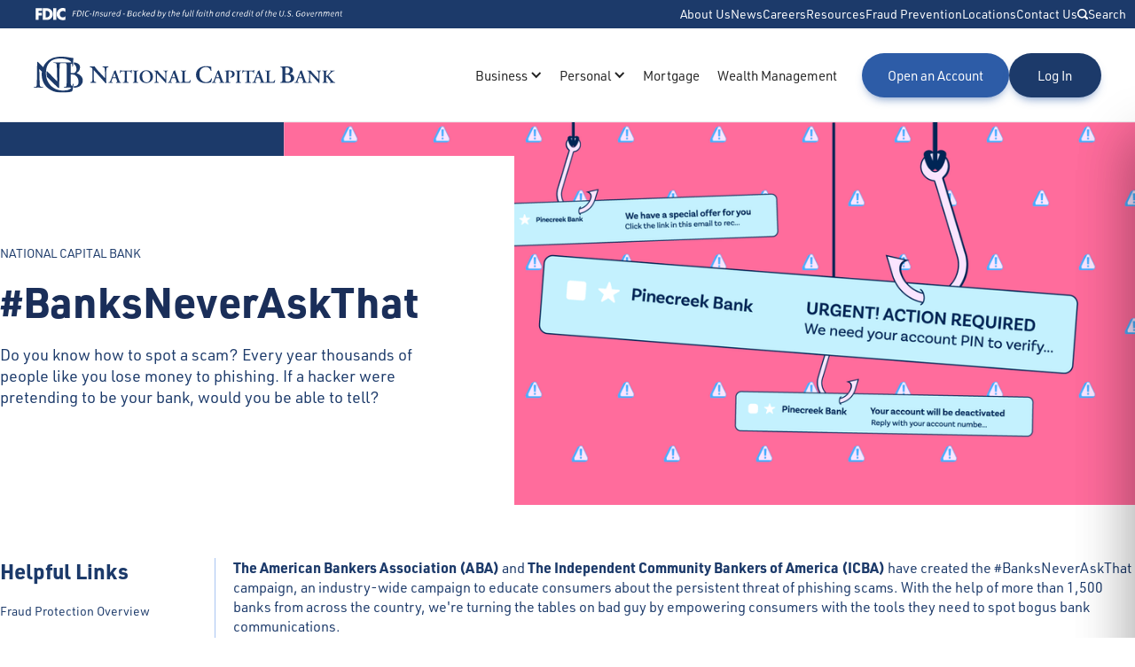

--- FILE ---
content_type: text/html; charset=utf-8
request_url: https://www.nationalcapitalbank.bank/resources/banksneveraskthat
body_size: 10455
content:
<!DOCTYPE html><!-- This site was created in Webflow. https://webflow.com --><!-- Last Published: Mon Jan 12 2026 18:52:09 GMT+0000 (Coordinated Universal Time) --><html data-wf-domain="www.nationalcapitalbank.bank" data-wf-page="648c73c174617dbec9457f2e" data-wf-site="648c73c174617dbec9457ed5" lang="en"><head><meta charset="utf-8"/><title>#BanksNeverAskThat</title><meta content="Do you know how to spot a scam? Every year thousands of people like you lose money to phishing. If a hacker were pretending to be your bank, would you be able to tell?" name="description"/><meta content="#BanksNeverAskThat" property="og:title"/><meta content="Do you know how to spot a scam? Every year thousands of people like you lose money to phishing. If a hacker were pretending to be your bank, would you be able to tell?" property="og:description"/><meta content="#BanksNeverAskThat" property="twitter:title"/><meta content="Do you know how to spot a scam? Every year thousands of people like you lose money to phishing. If a hacker were pretending to be your bank, would you be able to tell?" property="twitter:description"/><meta property="og:type" content="website"/><meta content="summary_large_image" name="twitter:card"/><meta content="width=device-width, initial-scale=1" name="viewport"/><meta content="Webflow" name="generator"/><link href="https://cdn.prod.website-files.com/648c73c174617dbec9457ed5/css/ncb2023.webflow.shared.2aec28a00.css" rel="stylesheet" type="text/css" integrity="sha384-KuwooAARU7GIPGin7UszwfV7e2tfXGN6aCkz7y87UgTXrV3/BVUHvp5x6UFhjkn8" crossorigin="anonymous"/><script src="https://use.typekit.net/frd1zkc.js" type="text/javascript"></script><script type="text/javascript">try{Typekit.load();}catch(e){}</script><script type="text/javascript">!function(o,c){var n=c.documentElement,t=" w-mod-";n.className+=t+"js",("ontouchstart"in o||o.DocumentTouch&&c instanceof DocumentTouch)&&(n.className+=t+"touch")}(window,document);</script><link href="https://cdn.prod.website-files.com/648c73c174617dbec9457ed5/648c73c174617dbec9457f07_favicon.ico" rel="shortcut icon" type="image/x-icon"/><link href="https://cdn.prod.website-files.com/648c73c174617dbec9457ed5/648c73c174617dbec9457f02_ncb-256.png" rel="apple-touch-icon"/><link href="&lt;link rel=&quot;canonical&quot; href=&quot;http://www.nationalcapitalbank.bank&quot; /&gt;/resources/banksneveraskthat" rel="canonical"/><script src="https://www.google.com/recaptcha/api.js" type="text/javascript"></script><!-- Google Tag Manager -->
<script>(function(w,d,s,l,i){w[l]=w[l]||[];w[l].push({'gtm.start':
new Date().getTime(),event:'gtm.js'});var f=d.getElementsByTagName(s)[0],
j=d.createElement(s),dl=l!='dataLayer'?'&l='+l:'';j.async=true;j.src=
'https://www.googletagmanager.com/gtm.js?id='+i+dl;f.parentNode.insertBefore(j,f);
})(window,document,'script','dataLayer','GTM-KKXVQG6');</script>
<!-- End Google Tag Manager -->

<!-- Meta Domain Verification -->
<meta name="facebook-domain-verification" content="n6olkpzzwwjfz3azig0kkkuy6ie2ck" />
<!-- End Meta Domain Verification --></head><body class="body"><div class="navigation-wrap"><div class="meta-menu-wrap"><div class="meta-navigation-container"><div class="meta-menu-fdic-holder"><img src="https://cdn.prod.website-files.com/648c73c174617dbec9457ed5/6740c7a4f59d44b6c5896b65_fdic-tagline.svg" loading="lazy" width="Auto" height="Auto" alt="" class="fdic-meta-tagline"/></div><div class="meta-menu-container"><a href="/about/team" class="meta-link-block w-inline-block"><div>About Us</div></a><a href="/about/news" class="meta-link-block w-inline-block"><div>News</div></a><a href="/about/careers" class="meta-link-block w-inline-block"><div>Careers</div></a><a href="/resources" class="meta-link-block w-inline-block"><div>Resources</div></a><a href="/resources/fraud-prevention" class="meta-link-block w-inline-block"><div>Fraud Prevention</div></a><a href="/about/locations" class="meta-link-block w-inline-block"><div>Locations</div></a><a href="/contact-us" class="meta-link-block w-inline-block"><div>Contact Us</div></a><a data-w-id="8149a96e-2af0-413b-b3a9-30b49d1795a6" href="#" class="meta-link-block w-inline-block"><img src="https://cdn.prod.website-files.com/648c73c174617dbec9457ed5/648c73c174617dbec9457ef7_search-icon.svg" loading="lazy" width="12" height="Auto" alt="Search Icon"/><div>Search</div></a></div></div></div><div data-collapse="medium" data-animation="default" data-duration="400" data-easing="ease" data-easing2="ease" role="banner" class="navigation w-nav"><div class="navigation-container"><div class="navigation-left"><a href="/" class="brand w-nav-brand"><img src="https://cdn.prod.website-files.com/648c73c174617dbec9457ed5/648c73c174617dbec9457ef8_ncb-logo-horizontal.svg" alt="National Capital Bank Logo" class="ncb-logo"/></a></div><nav role="navigation" class="nav-menu w-nav-menu"><div data-hover="true" data-delay="0" class="dropdown w-dropdown"><div class="dropdown-toggle w-dropdown-toggle"><div class="icon-4 w-icon-dropdown-toggle"></div><div>Business</div></div><nav class="navigation-dropdown business-dropdown w-dropdown-list"><div class="business-dropdown-layout-container"><div class="business-services-menu-holder"><div class="mega-menu-header">Business Services</div><a href="/business/commercial-loans-and-lines-of-credit" class="business-services-menu-link-block bs-link-1 w-inline-block"><div>Commercial Financing Solutions</div></a><a href="/business/construction-finance" class="business-services-menu-link-block bs-link-2 w-inline-block"><div>Construction Finance</div></a><a href="/business/equipment-leasing" class="business-services-menu-link-block bs-link-3 w-inline-block"><div>Equipment Leasing</div></a><a href="/business/business-checking" class="business-services-menu-link-block bs-link-4 w-inline-block"><div>Checking</div></a><a href="/business/business-savings" class="business-services-menu-link-block bs-link-5 w-inline-block"><div>Savings</div></a><a href="/business/sba-loans" class="business-services-menu-link-block bs-link-5 w-inline-block"><div>SBA Loans</div></a></div><div class="treasury-management-menu-holder"><div class="mega-menu-header">Treasury Management Services</div><a href="/business/treasury-management-services" class="treasury-services-link-block w-inline-block"><div>Overview</div></a><a href="/business/treasury-management-services/information-services" class="treasury-services-link-block w-inline-block"><div>Information Services</div></a><a href="/business/treasury-management-services/deposit-services" class="treasury-services-link-block w-inline-block"><div>Deposit Services</div></a><a href="/business/treasury-management-services/disbursement-services" class="treasury-services-link-block w-inline-block"><div>Disbursement Services</div></a><a href="/business/treasury-management-services/cash-management-services" class="treasury-services-link-block w-inline-block"><div>Cash Management Services</div></a></div><div class="business-successes-menu-holder"><div class="mega-menu-header customer-successes-header">Customer Successes</div><div class="customer-stories-menu-list-holder"><div class="w-dyn-list"><div role="list" class="w-dyn-items"><div role="listitem" class="w-dyn-item"><a data-w-id="7ed2459a-0045-1d65-911f-9e7857dc7a5b" href="/news/local-banking-that-supports-local-business" class="customer-success-menu-link-block w-inline-block"><div class="cs-menu-image-holder"><img src="https://cdn.prod.website-files.com/648c73c174617dbec9457ed8/648c73c174617dbec94581fb_cap-8-feature.jpg" loading="lazy" alt="" sizes="100vw" srcset="https://cdn.prod.website-files.com/648c73c174617dbec9457ed8/648c73c174617dbec94581fb_cap-8-feature-p-500.jpg 500w, https://cdn.prod.website-files.com/648c73c174617dbec9457ed8/648c73c174617dbec94581fb_cap-8-feature-p-800.jpg 800w, https://cdn.prod.website-files.com/648c73c174617dbec9457ed8/648c73c174617dbec94581fb_cap-8-feature.jpg 1200w" class="cs-menu-image"/></div><div class="cs-text-holder"><div class="cs-menu-text-headline">Local Banking That Supports Local Business</div><div class="cs-menu-description">Cap8 Doors &amp; Hardware</div></div></a></div><div role="listitem" class="w-dyn-item"><a data-w-id="7ed2459a-0045-1d65-911f-9e7857dc7a5b" href="/news/they-understand-my-unique-needs" class="customer-success-menu-link-block w-inline-block"><div class="cs-menu-image-holder"><img src="" loading="lazy" alt="" class="cs-menu-image w-dyn-bind-empty"/></div><div class="cs-text-holder"><div class="cs-menu-text-headline">They Understand My Unique Needs</div><div class="cs-menu-description">Herb Aman of Whitestone Custom Homes</div></div></a></div></div></div></div></div></div></nav></div><div data-hover="true" data-delay="0" class="dropdown w-dropdown"><div class="dropdown-toggle w-dropdown-toggle"><div class="icon-4 w-icon-dropdown-toggle"></div><div>Personal</div></div><nav class="navigation-dropdown w-dropdown-list"><div class="personal-services-menu-holder"><a href="/personal/checking" class="business-services-menu-link-block w-inline-block"><div>Checking</div></a><a href="/personal/savings" class="business-services-menu-link-block w-inline-block"><div>Savings</div></a><a href="/personal/zelle" class="business-services-menu-link-block w-inline-block"><div>Zelle</div></a><a href="/personal/online-mobile-banking" class="business-services-menu-link-block w-inline-block"><div>Online &amp; Mobile Banking</div></a><a href="/personal/visa-debit-cards" class="business-services-menu-link-block w-inline-block"><div>Visa Debit Cards</div></a><a href="/personal/loans-lines-of-credit" class="business-services-menu-link-block w-inline-block"><div>Loans &amp; Lines of Credit</div></a></div></nav></div><a href="/mortgage" class="navigation-link w-nav-link">Mortgage</a><a href="/wealth-management" class="navigation-link w-nav-link">Wealth Management</a></nav><div class="navigation-right"><a href="https://b054000056.account-open.online-banking-services.com/openaccount/#!/acctopening" target="_blank" class="medium-button oaa-button w-button">Open an Account</a><a data-w-id="8149a96e-2af0-413b-b3a9-30b49d179610" href="#" class="button-dark w-button">Log In</a><div class="log-in-panel"><div class="w-row"><div class="consumer-ebanking-column w-col w-col-6"><h2 class="log-in-panel-heading">Consumer eBanking</h2><div class="w-embed"><form class="form-inline" action="https://cibng.ibanking-services.com/EamWeb/Remote/RemoteLoginAPI.aspx?FIORG=14U&amp;orgId=14U_054000056&amp;FIFID=054000056&amp;brand=14U_054000056&amp;appId=ceb" method="POST">
	<label for="textBoxUserId">Username</label>
    <input name="_textBoxUserId" type="text" maxlength="32" id="_textBoxUserId" placeholder="Username" class="log-in-panel-form-field w-input">
    <input name="_textBoxCompanyId" type="hidden" maxlength="26" id="_textBoxCompanyId" value="14U_054000056">
    <input name="_buttonContinue" type="submit" value="Go" id="_buttonContinue" class="log-in-panel-button w-button">
</form></div><div class="not-enrolled">Not enrolled? <a href="https://b054000056.flex.online-banking-services.com/cuFlexEnrollment/#!/selfEnrollment/home" target="_blank" class="log-in-panel-text-link">Sign Up Today</a></div></div><div class="business-ebanking-column w-col w-col-6"><h2 class="log-in-panel-heading">Business eBanking</h2><div class="w-embed"><form class="form-inline" action="https://nationalcapitalbank.ebanking-services.com/EamWeb/Remote/RemoteLoginApi.aspx?appID=beb&amp;brand=nationalcapitalbank" method="POST">
	<label for="textBoxUserId">Company ID</label>
    <input name="_textBoxCompanyId" type="text" maxlength="26" id="_textBoxCompanyId" placeholder="Company ID" class="log-in-panel-form-field w-input">
	<label for="textBoxUserId">Username</label>
    <input name="_textBoxUserId" type="text" maxlength="32" id="_textBoxUserId" placeholder="Username" class="log-in-panel-form-field w-input">
    <input name="_buttonContinue" type="submit" value="Go" id="_buttonContinue" class="remoteFrame button log-in-panel-button w-button">
</form></div><div class="not-enrolled">Not enrolled? <a href="https://fisl.outsystemsenterprise.com/DemoStudio/PublicDemoAccess?PublicKey=a42d4f8b-b70e-4623-8cc6-3b878ef04813" target="_blank" class="log-in-panel-text-link">View Our Online Demo</a></div></div></div><div class="log-in-additional-options"><div class="log-in-panel-line-headline"><div class="log-in-panel-line"></div><div class="log-in-panel-line-header-text"><h3 class="log-in-panel-heading additional-options-headline">Additional Options</h3></div><div class="log-in-panel-line"></div></div><div class="w-row"><div class="w-col w-col-6"><div class="credit-card-log-in-holder"><img src="https://cdn.prod.website-files.com/648c73c174617dbec9457ed5/648c73c174617dbec9457eff_credit-card-login.svg" loading="lazy" alt="" class="credit-card-log-in-image"/><a href="https://www.mycardstatement.com/#/" target="_blank" class="log-in-panel-button w-button">Credit Card Log In</a></div></div><div class="w-col w-col-6"><div class="lock-box-log-in-holder"><img src="https://cdn.prod.website-files.com/648c73c174617dbec9457ed5/648c73c174617dbec9457efd_lock-box-login.svg" loading="lazy" alt="" class="image"/><a href="https://nationalcapital.iremitweb.com/" target="_blank" class="log-in-panel-button w-button">Lock Box Log In</a></div></div></div></div><div class="log-in-app"><div class="log-in-panel-line-headline"><div class="log-in-panel-line"></div><div class="log-in-panel-line-header-text"><h3 class="log-in-panel-heading additional-options-headline">Download the NCB App</h3></div><div class="log-in-panel-line"></div></div><div class="app-store-columns w-row"><div class="apple-app-column w-col w-col-6"><a href="https://apps.apple.com/us/app/ncb-consumer/id1504134332#?platform=iphone" target="_blank" class="w-inline-block"><img src="https://cdn.prod.website-files.com/648c73c174617dbec9457ed5/648c73c174617dbec9457f01_download-the-ncb-app-on-the-app-store.svg" loading="lazy" alt="Download the NCB App on the App Store" class="app-store-badge"/></a></div><div class="google-play-column w-col w-col-6"><a href="https://play.google.com/store/apps/details?id=com.mfoundry.mb.android.mb_14u&amp;hl=en_US&amp;gl=US" target="_blank" class="w-inline-block"><img src="https://cdn.prod.website-files.com/648c73c174617dbec9457ed5/648c73c174617dbec9457f00_download-the-ncb-app-on-google-play.svg" loading="lazy" alt="Get the NCB App on Google Play" class="app-store-badge"/></a></div></div></div></div></div></div></div><div data-collapse="medium" data-animation="default" data-duration="400" data-easing="ease-out" data-easing2="ease-out" role="banner" class="navigation-mob w-nav"><div class="navigation-container-mob"><a href="/" class="w-nav-brand"><img src="https://cdn.prod.website-files.com/648c73c174617dbec9457ed5/648c73c174617dbec9457f04_ncb-logo-square.svg" alt="NCB Logo" height="Auto" class="ncb-logo-square"/></a><a data-w-id="8149a96e-2af0-413b-b3a9-30b49d179616" href="#" class="button-dark w-button">Log In</a><nav role="navigation" class="mobile-nav w-nav-menu"><a data-w-id="56b82828-8fac-7c10-3ac2-7593f1cea582" href="https://b054000056.account-open.online-banking-services.com/openaccount/#!/acctopening" class="button-dark oaa-mobile-button w-button">Open an Account</a><div data-delay="0" data-hover="false" class="mobile-dropdown w-dropdown"><div class="mobile-toggle w-dropdown-toggle"><div class="w-icon-dropdown-toggle"></div><div>Business</div></div><nav class="dropdown-list w-dropdown-list"><a href="/business/commercial-loans-and-lines-of-credit" class="dropdown-link-mobile w-inline-block"><div class="nav-content-wrap"><div>Loans &amp; Lines of Credit</div></div></a><a href="/business/construction-finance" class="dropdown-link-mobile w-inline-block"><div class="nav-content-wrap"><div>Construction Finance</div></div></a><a href="/business/equipment-leasing" class="dropdown-link-mobile w-inline-block"><div class="nav-content-wrap"><div>Equipment Leasing</div></div></a><a href="/business/business-checking" class="dropdown-link-mobile w-inline-block"><div class="nav-content-wrap"><div class="nav-link-title">Checking</div></div></a><a href="/business/business-savings" class="dropdown-link-mobile w-inline-block"><div class="nav-content-wrap"><div>Savings</div></div></a><a href="/business/sba-loans" class="dropdown-link-mobile w-inline-block"><div class="nav-content-wrap"><div>SBA Loans</div></div></a></nav></div><div data-delay="0" data-hover="false" class="mobile-dropdown w-dropdown"><div class="mobile-toggle w-dropdown-toggle"><div class="w-icon-dropdown-toggle"></div><div>Treasury Management</div></div><nav class="dropdown-list w-dropdown-list"><a href="/business/treasury-management-services" class="dropdown-link-mobile w-inline-block"><div class="nav-content-wrap"><div>Overview</div></div></a><a href="/business/treasury-management-services/information-services" class="dropdown-link-mobile w-inline-block"><div class="nav-content-wrap"><div>Information Services</div></div></a><a href="/business/treasury-management-services/deposit-services" class="dropdown-link-mobile w-inline-block"><div class="nav-content-wrap"><div>Deposit Services</div></div></a><a href="/business/treasury-management-services/disbursement-services" class="dropdown-link-mobile w-inline-block"><div class="nav-content-wrap"><div>Disbursement Services</div></div></a><a href="/business/treasury-management-services/cash-management-services" class="dropdown-link-mobile w-inline-block"><div class="nav-content-wrap"><div class="nav-link-title">Cash Management Services</div></div></a></nav></div><div data-delay="0" data-hover="false" class="mobile-dropdown w-dropdown"><div class="mobile-toggle w-dropdown-toggle"><div class="w-icon-dropdown-toggle"></div><div>Personal</div></div><nav class="dropdown-list w-dropdown-list"><a href="/personal/checking" class="dropdown-link-mobile w-inline-block"><div class="nav-content-wrap"><div>Checking</div></div></a><a href="/personal/savings" class="dropdown-link-mobile w-inline-block"><div class="nav-content-wrap"><div>Savings</div></div></a><a href="/personal/zelle" class="dropdown-link-mobile w-inline-block"><div class="nav-content-wrap"><div>Zelle</div></div></a><a href="/personal/visa-debit-cards" class="dropdown-link-mobile w-inline-block"><div class="nav-content-wrap"><div>Visa Debit Cards</div></div></a><a href="/personal/visa-debit-cards" class="dropdown-link-mobile w-inline-block"><div class="nav-content-wrap"><div>Mobile &amp; Online Banking</div></div></a><a href="/personal/loans-lines-of-credit" class="dropdown-link-mobile w-inline-block"><div class="nav-content-wrap"><div>Loans &amp; Lines of Credit</div></div></a></nav></div><div data-delay="0" data-hover="false" class="mobile-dropdown w-dropdown"><div class="mobile-toggle w-dropdown-toggle"><div class="w-icon-dropdown-toggle"></div><div>About</div></div><nav class="dropdown-list w-dropdown-list"><a href="/about/leadership" class="dropdown-link-mobile w-inline-block"><div class="nav-content-wrap"><div>Leadership</div></div></a><a href="/about/team" class="dropdown-link-mobile w-inline-block"><div class="nav-content-wrap"><div>The Team</div></div></a><a href="/about/news" class="dropdown-link-mobile w-inline-block"><div class="nav-content-wrap"><div>News</div></div></a><a href="/resources" class="dropdown-link-mobile w-inline-block"><div class="nav-content-wrap"><div>Resources</div></div></a><a href="/resources/fraud-prevention" class="dropdown-link-mobile w-inline-block"><div class="nav-content-wrap"><div>Fraud Prevention</div></div></a><a href="/about/customers-first" class="dropdown-link-mobile w-inline-block"><div class="nav-content-wrap"><div>Customers First</div></div></a><a href="/about/locations" class="dropdown-link-mobile w-inline-block"><div class="nav-content-wrap"><div>Locations</div></div></a><a href="/about/careers" class="dropdown-link-mobile w-inline-block"><div class="nav-content-wrap"><div>Careers</div></div></a><a href="/about/investor-relations" class="dropdown-link-mobile w-inline-block"><div class="nav-content-wrap"><div>Investor Relations</div></div></a></nav></div><a href="/mortgage" class="mobile-nav-link w-nav-link">Mortgage</a><a href="/wealth-management" class="mobile-nav-link w-nav-link">Wealth Management</a><a href="/contact-us" class="mobile-nav-link w-nav-link">Contact</a></nav><div class="menu-mob w-nav-button"><div class="w-icon-nav-menu"></div></div></div></div><div class="search-roll-out-container"><form action="/search" class="search w-form"><label for="search" class="search-field-label">Search</label><input class="search-input w-input" maxlength="256" name="query" placeholder="Search…" type="search" id="search" required=""/><input type="submit" class="w-button" value="Search"/></form></div></div><div class="global-container"><div class="log-in-panel"><div class="w-row"><div class="consumer-ebanking-column w-col w-col-6"><h2 class="log-in-panel-heading">Consumer eBanking</h2><div class="w-embed"><form class="form-inline" action="https://cibng.ibanking-services.com/EamWeb/Remote/RemoteLoginAPI.aspx?FIORG=14U&amp;orgId=14U_054000056&amp;FIFID=054000056&amp;brand=14U_054000056&amp;appId=ceb" method="POST">
	<label for="textBoxUserId">Username</label>
    <input name="_textBoxUserId" type="text" maxlength="32" id="_textBoxUserId" placeholder="Username" class="log-in-panel-form-field w-input">
    <input name="_textBoxCompanyId" type="hidden" maxlength="26" id="_textBoxCompanyId" value="14U_054000056">
    <input name="_buttonContinue" type="submit" value="Go" id="_buttonContinue" class="log-in-panel-button w-button">
</form></div><div class="not-enrolled">Not enrolled? <a href="https://b054000056.flex.online-banking-services.com/cuFlexEnrollment/#!/selfEnrollment/home" target="_blank" class="log-in-panel-text-link">Sign Up Today</a></div></div><div class="business-ebanking-column w-col w-col-6"><h2 class="log-in-panel-heading">Business eBanking</h2><div class="w-embed"><form class="form-inline" action="https://nationalcapitalbank.ebanking-services.com/EamWeb/Remote/RemoteLoginApi.aspx?appID=beb&amp;brand=nationalcapitalbank" method="POST">
	<label for="textBoxUserId">Company ID</label>
    <input name="_textBoxCompanyId" type="text" maxlength="26" id="_textBoxCompanyId" placeholder="Company ID" class="log-in-panel-form-field w-input">
	<label for="textBoxUserId">Username</label>
    <input name="_textBoxUserId" type="text" maxlength="32" id="_textBoxUserId" placeholder="Username" class="log-in-panel-form-field w-input">
    <input name="_buttonContinue" type="submit" value="Go" id="_buttonContinue" class="remoteFrame button log-in-panel-button w-button">
</form></div><div class="not-enrolled">Not enrolled? <a href="https://fisl.outsystemsenterprise.com/DemoStudio/PublicDemoAccess?PublicKey=a42d4f8b-b70e-4623-8cc6-3b878ef04813" target="_blank" class="log-in-panel-text-link">View Our Online Demo</a></div></div></div><div class="log-in-additional-options"><div class="log-in-panel-line-headline"><div class="log-in-panel-line"></div><div class="log-in-panel-line-header-text"><h3 class="log-in-panel-heading additional-options-headline">Additional Options</h3></div><div class="log-in-panel-line"></div></div><div class="w-row"><div class="w-col w-col-6"><div class="credit-card-log-in-holder"><img src="https://cdn.prod.website-files.com/648c73c174617dbec9457ed5/648c73c174617dbec9457eff_credit-card-login.svg" loading="lazy" alt="" class="credit-card-log-in-image"/><a href="https://www.mycardstatement.com/#/" target="_blank" class="log-in-panel-button w-button">Credit Card Log In</a></div></div><div class="w-col w-col-6"><div class="lock-box-log-in-holder"><img src="https://cdn.prod.website-files.com/648c73c174617dbec9457ed5/648c73c174617dbec9457efd_lock-box-login.svg" loading="lazy" alt="" class="image"/><a href="https://nationalcapital.iremitweb.com/" target="_blank" class="log-in-panel-button w-button">Lock Box Log In</a></div></div></div></div><div class="log-in-app"><div class="log-in-panel-line-headline"><div class="log-in-panel-line"></div><div class="log-in-panel-line-header-text"><h3 class="log-in-panel-heading additional-options-headline">Download the NCB App</h3></div><div class="log-in-panel-line"></div></div><div class="app-store-columns w-row"><div class="apple-app-column w-col w-col-6"><a href="https://apps.apple.com/us/app/ncb-consumer/id1504134332#?platform=iphone" target="_blank" class="w-inline-block"><img src="https://cdn.prod.website-files.com/648c73c174617dbec9457ed5/648c73c174617dbec9457f01_download-the-ncb-app-on-the-app-store.svg" loading="lazy" alt="Download the NCB App on the App Store" class="app-store-badge"/></a></div><div class="google-play-column w-col w-col-6"><a href="https://play.google.com/store/apps/details?id=com.mfoundry.mb.android.mb_14u&amp;hl=en_US&amp;gl=US" target="_blank" class="w-inline-block"><img src="https://cdn.prod.website-files.com/648c73c174617dbec9457ed5/648c73c174617dbec9457f00_download-the-ncb-app-on-google-play.svg" loading="lazy" alt="Get the NCB App on Google Play" class="app-store-badge"/></a></div></div></div></div><div class="interior-hero-holder"><div class="interior-hero-copy-holder"><div class="hero-text-centering"><div class="hero-copy-white-box"><div class="hero-headline-text-holder"><div data-w-id="c7cdfdab-c8aa-846f-d705-b1c2df930603" class="hero-sub-heading">National Capital Bank</div><h1 data-w-id="c7cdfdab-c8aa-846f-d705-b1c2df930605" class="hero-heading">#BanksNeverAskThat</h1><p data-w-id="c7cdfdab-c8aa-846f-d705-b1c2df930609" class="hero-description">Do you know how to spot a scam? Every year thousands of people like you lose money to phishing. If a hacker were pretending to be your bank, would you be able to tell?</p></div></div></div></div><div class="interior-hero-section"><div class="interior-hero-background-holder"><div class="hero-image-left-side"></div><div class="hero-image-holder-right-side"><img alt="" loading="lazy" data-w-id="c7cdfdab-c8aa-846f-d705-b1c2df93060f" src="https://cdn.prod.website-files.com/648c73c174617dbec9457ed5/648c73c174617dbec9458060_banks-never-ask-that.png" sizes="(max-width: 479px) 100vw, 75vw" srcset="https://cdn.prod.website-files.com/648c73c174617dbec9457ed5/648c73c174617dbec9458060_banks-never-ask-that-p-500.png 500w, https://cdn.prod.website-files.com/648c73c174617dbec9457ed5/648c73c174617dbec9458060_banks-never-ask-that-p-800.png 800w, https://cdn.prod.website-files.com/648c73c174617dbec9457ed5/648c73c174617dbec9458060_banks-never-ask-that-p-1080.png 1080w, https://cdn.prod.website-files.com/648c73c174617dbec9457ed5/648c73c174617dbec9458060_banks-never-ask-that-p-1600.png 1600w, https://cdn.prod.website-files.com/648c73c174617dbec9457ed5/648c73c174617dbec9458060_banks-never-ask-that-p-2000.png 2000w, https://cdn.prod.website-files.com/648c73c174617dbec9457ed5/648c73c174617dbec9458060_banks-never-ask-that.png 2200w" class="interior-hero-image"/></div></div></div></div></div><div class="fraud-section"><div class="sidebar-content-container"><div class="sidebar-menu-holder"><div class="sidebar-menu fraud"><h3 class="sidebar-menu-title">Helpful Links</h3><div data-animation="default" data-collapse="small" data-duration="400" data-easing="ease" data-easing2="ease" role="banner" class="side-navbar w-nav"><nav role="navigation" class="sidebar-navigation w-nav-menu"><a href="/resources/fraud-prevention" class="sidebar-nav-link w-nav-link">Fraud Protection Overview</a><a href="/resources/banksneveraskthat" aria-current="page" class="sidebar-nav-link w-nav-link w--current">#BanksNeverAskThat</a><a href="/resources/identity-theft-protection" class="sidebar-nav-link w-nav-link">Identity Theft</a><a href="/resources/safe-banking-for-seniors" class="sidebar-nav-link w-nav-link">Safe Banking for Seniors</a></nav></div></div><div class="sidebar-menu policies"><h3 class="sidebar-menu-title">Terms &amp; Policies</h3><div data-animation="default" data-collapse="small" data-duration="400" data-easing="ease" data-easing2="ease" role="banner" class="side-navbar w-nav"><nav role="navigation" class="sidebar-navigation w-nav-menu"><a href="/privacy-policy" class="sidebar-nav-link w-nav-link">Privacy Policy</a><a href="/web-privacy-page" class="sidebar-nav-link w-nav-link">Web Privacy Policy</a><a href="/mobile-privacy" class="sidebar-nav-link w-nav-link">Mobile Privacy Policy</a><a href="/terms-and-conditions" class="sidebar-nav-link w-nav-link">Terms &amp; Conditions</a></nav></div></div></div><div class="content-with-sidebar-holder"><div class="main-rich-text w-richtext"><p><strong>The American Bankers Association (ABA)</strong> and <strong>The Independent Community Bankers of America (ICBA)</strong> have created the #BanksNeverAskThat campaign, an industry-wide campaign to educate consumers about the persistent threat of phishing scams. With the help of more than 1,500 banks from across the country, we&#x27;re turning the tables on bad guy by empowering consumers with the tools they need to spot bogus bank communications. </p><p><br/></p><figure class="w-richtext-align-center w-richtext-figure-type-image"><div><img alt="" src="https://cdn.prod.website-files.com/648c73c174617dbec9457ed5/648c73c174617dbec945805c_BNAT21_NoBrand_General2-ig.png"/></div></figure><p><strong> </strong></p><ul role="list"><li>Scammers use email or text messages to trick you into giving them your personal information. </li><li>They may try to steal your passwords, account numbers, or Social Security numbers. If they get that information, they could gain access to your email, bank, or other accounts. </li><li>Scammers launch thousands of phishing attacks like these every day — and they’re often successful.</li><li>Scammers often update their tactics, but there are some signs that will help you recognize a phishing email or text message.   </li><li> <strong>Customers lost $3.3 billion to phishing and other fraud in 2020. </strong>                                        </li></ul><p><br/></p><h2><strong>Protecting Yourself from Phishing Attacks</strong></h2><p>Hackers are clever and are always innovating new ways to breach cybersecurity defenses, so no single tactic is likely to afford 100% protection. But organizations can do a lot from a policy, procedures and training perspective to be more aware of phishing and how it works.</p><p><br/></p><p>3 common ways people get phished !</p><ul role="list"><li><strong>Email</strong> - Watch for any email that asks you to click a suspicious link or provide personal information. Banks don&#x27;t ask that. </li><li><strong>Text Message</strong> - Your bank will never ask you to give personal information via text message. </li><li><strong>Phone Calls</strong> - If you didn&#x27;t expect a phone call from the bank, it could be a scam. Don&#x27;t provide any personal information, just hang up and call the bank yourself. </li></ul><p>Scammers often update their tactics, but there are some signs that will help you recognize a phishing email or text. </p><figure class="w-richtext-align-center w-richtext-figure-type-image"><div><img alt="" src="https://cdn.prod.website-files.com/648c73c174617dbec9457ed5/648c73c174617dbec9458005_BNAT21_NoBrand_General3-ig.png"/></div></figure><p><br/></p><p><strong>Phishing emails and text messages may look like they’re from a company you know or trust.</strong> They may look like they’re from a bank, a credit card company, a social networking site, an online payment website or app, or an online store.</p><p><strong>Phishing emails and text messages often tell a story to trick you into clicking on a link or opening an attachment.</strong></p><ul role="list"><li>They may say they’ve noticed some suspicious activity or log-in attempt</li><li>claim there’s a problem with your account or your payment information</li><li>say you must confirm some personal information</li><li>include a fake invoice</li><li>want you to click on a link to make a payment</li><li>say you’re eligible to register for agovernment refund</li><li>offer a coupon for free stuff</li></ul><h2>If You Suspect A Phishing Attack</h2><p> If you get an email or a text message that asks you to click on a link or open an attachment, answer this question: <strong>Do I have an account with the company or know the person that contacted me?</strong></p><ul role="list"><li>If the answer is &quot;No&quot; it could be a phishing scam, review the message without clicking any links, if not recognized report the message and delete it. </li><li>If the answer is &quot;Yes&quot;, contact the company using their company website or phone number. Not by clicking the links inside of the email or text message.</li><li>If you get a phishing email or text message, report it. This information can be used to help fight scammers. </li></ul><p>For more tips on how to keep phishing criminals at bay, including videos, an interactive quiz and more, visit <a href="https://www.banksneveraskthat.com/" target="_self"><strong>BanksNeverAskThat.com</strong></a> and be sure to share the webpage with your friends and family </p><p><br/></p><p><strong>If you suspect fraud on your account, please reach out to your local NCB branch or call 202.546.8000 immediately.</strong></p><p><br/></p></div></div></div></div><div class="global-container"><div class="footer"><div class="footer-container"><div class="footer-form-holder"><h3 class="footer-form-header">Get in Touch</h3><div class="w-form"><form id="wf-form-Footer-Contact-Form" name="wf-form-Footer-Contact-Form" data-name="Footer Contact Form" method="get" data-wf-flow="2826ae4ab5b630bd1b34cbd8" data-wf-page-id="648c73c174617dbec9457f2e" data-wf-element-id="61bc374e-4dc5-d0dd-4fb6-dad00f8a0ee7"><div class="footer-form-columns"><div class="footer-form-left-column"><label for="Footer-First-Name">First Name</label><input class="w-input" maxlength="256" name="First-Name-2" data-name="First Name 2" placeholder="" type="text" id="Footer-First-Name"/></div><div class="footer-form-right-column"><label for="Footer-Last-Name">Last Name</label><input class="w-input" maxlength="256" name="Last-Name-2" data-name="Last Name 2" placeholder="" type="text" id="Footer-Last-Name" required=""/></div></div><div class="footer-form-columns"><div class="footer-form-left-column"><label for="Footer-Phone-Number">Phone</label><input class="w-input" maxlength="256" name="Phone-Number-2" data-name="Phone Number 2" placeholder="" type="tel" id="Footer-Phone-Number" required=""/></div><div class="footer-form-right-column"><label for="Footer-Email">Email</label><input class="w-input" maxlength="256" name="Email-2" data-name="Email 2" placeholder="" type="email" id="Footer-Email" required=""/></div></div><label for="Footer-Topic-Selection">How Can We Help You?</label><select id="Footer-Topic-Selection" name="Topic-Selection" data-name="Topic Selection" required="" class="w-select"><option value="">Select your topic...</option><option value="Online Banking">Online Banking/Mobile Banking Assistance</option><option value="New Account">Account Information</option><option value="Business Loans">Business Loans</option><option value="Mortgage">Mortgage</option><option value="Other">Other</option></select><label for="Footer-Message">Leave Us a Message</label><textarea id="Footer-Message" name="Message-2" maxlength="5000" data-name="Message 2" placeholder="" class="w-input"></textarea><div class="footer-confidential-notice"><p>Please do not email confidential information.</p></div><div data-sitekey="6LeNlWklAAAAAAgq8FaWA2G7yZc-WAv59ufrD0aF" class="w-form-formrecaptcha g-recaptcha g-recaptcha-error g-recaptcha-disabled"></div><input type="submit" data-wait="Please wait..." GTM-Name="Footer Button" class="light-blue-button w-button" value="Get in Touch"/></form><div class="w-form-done"><div>Thank you! Your submission has been received!</div></div><div class="w-form-fail"><div>Oops! Something went wrong while submitting the form.</div></div></div></div><div class="footer-contacts"><div class="footer-contacts-left-column"><div class="footer-contacts-group"><h5 class="footer-contacts-header">eServices Center</h5><div><a href="tel:+12025466200" class="footer-link">202.546.6200</a></div></div><div class="footer-contacts-group"><h5 class="footer-contacts-header">Headquarters</h5><div><a href="tel:+12025468000" class="footer-link">202.546.8000</a></div></div><div class="footer-contacts-group"><h5 class="footer-contacts-header">Lost or Stolen Cards</h5><div>Debit <a href="tel:+18007544128" class="footer-link">800.754.4128</a></div><div>Credit <a href="tel:+18008830131" class="footer-link">800.883.0131</a></div></div><div class="footer-contacts-group"><h5 class="footer-contacts-header">Debit Card PIN Changes</h5><div><a href="tel:+18554843789" class="footer-link">855.484.3789</a></div></div><div class="footer-contacts-group"><h5 class="footer-contacts-header">Telephone Banking</h5><div><a href="tel:+12025463456" class="footer-link">202.546.3456</a></div><div>Toll Free <a href="tel:+18554265173" class="footer-link">855.426.5173</a></div></div></div><div class="footer-contacts-middle-column"><div class="footer-contacts-group"><h5 class="footer-contacts-header">Capitol Hill</h5><div><a href="tel:+12025468232" class="footer-link">202.546.8232</a></div></div><div class="footer-contacts-group"><h5 class="footer-contacts-header">Friendship Heights</h5><div><a href="tel:+12029662688" class="footer-link">202.966.2688</a></div></div><div class="footer-contacts-group"><h5 class="footer-contacts-header">Courthouse</h5><div><a href="tel:+15719825460" class="footer-link">571.982.5460</a></div></div><div class="footer-contacts-group"><h5 class="footer-contacts-header">Fox Hill</h5><div><a href="tel:+12408584044" class="footer-link">240.858.4044</a></div></div><div class="social-icons-holder"><a href="https://www.linkedin.com/company/nationalcapitalbank/" target="_blank" class="social-icon-link-block w-inline-block"><img src="https://cdn.prod.website-files.com/648c73c174617dbec9457ed5/648c73c174617dbec9457f4e_linkedin.svg" loading="lazy" width="Auto" alt="LinkedIn Icon"/></a><a href="https://www.facebook.com/NationalCapitalBank" target="_blank" class="social-icon-link-block w-inline-block"><img src="https://cdn.prod.website-files.com/648c73c174617dbec9457ed5/648c73c174617dbec9457f65_facebook.svg" loading="lazy" width="Auto" height="Auto" alt="Facebook Icon"/></a><a href="https://www.instagram.com/nationalcapitalbank/" target="_blank" class="social-icon-link-block w-inline-block"><img src="https://cdn.prod.website-files.com/648c73c174617dbec9457ed5/648c73c174617dbec9457f4d_instagram.svg" loading="lazy" width="Auto" alt="Instagram Icon"/></a></div></div></div></div><div class="footer-meta-container"><div class="footer-fdic-eho"><img src="https://cdn.prod.website-files.com/648c73c174617dbec9457ed5/648c73c174617dbec9457f09_eho.svg" loading="lazy" width="40" height="Auto" alt="EHO Logo"/><img src="https://cdn.prod.website-files.com/648c73c174617dbec9457ed5/648c73c174617dbec9457f1f_fdic.svg" loading="lazy" width="44" height="Auto" alt="Member FDIC"/></div><div class="footer-copyright-etc"><div class="copyright"><div>© 2025 National Capital Bank. All rights reserved.</div></div><div class="terms"><div><a href="/privacy-policy" class="footer-link footer-link-with-line">Privacy Policy</a></div><div class="footer-pipes">|</div><div><a href="/mobile-privacy" class="footer-link footer-link-with-line">Mobile Privacy Policy</a></div><div class="footer-pipes">|</div><div><a href="/terms-and-conditions" class="footer-link footer-link-with-line">Terms &amp; Conditions</a></div><div class="footer-pipes">|</div><div><a href="/rates" class="footer-link footer-link-with-line">Deposit Rates</a></div><div class="footer-pipes">|</div><div class="text-block-5"><a href="https://cdn.prod.website-files.com/648c73c174617dbec9457ed5/67eafcd25bfb7a6768e147aa_CRA%20Public%20File%202025.pdf" class="footer-link footer-link-with-line">CRA Public File</a></div></div><div class="routing-numbers"><div>NMLS # 663128</div><div>|</div><div>Routing # 054000056</div></div></div></div></div></div><script src="https://d3e54v103j8qbb.cloudfront.net/js/jquery-3.5.1.min.dc5e7f18c8.js?site=648c73c174617dbec9457ed5" type="text/javascript" integrity="sha256-9/aliU8dGd2tb6OSsuzixeV4y/faTqgFtohetphbbj0=" crossorigin="anonymous"></script><script src="https://cdn.prod.website-files.com/648c73c174617dbec9457ed5/js/webflow.schunk.36b8fb49256177c8.js" type="text/javascript" integrity="sha384-4abIlA5/v7XaW1HMXKBgnUuhnjBYJ/Z9C1OSg4OhmVw9O3QeHJ/qJqFBERCDPv7G" crossorigin="anonymous"></script><script src="https://cdn.prod.website-files.com/648c73c174617dbec9457ed5/js/webflow.schunk.908d98f01078e486.js" type="text/javascript" integrity="sha384-8b0oNPt8H/HZjh0kqvA3po5JuQaYRMtIuW7Yv+idzU7DmHDpDWT3zyD6VlqprCY4" crossorigin="anonymous"></script><script src="https://cdn.prod.website-files.com/648c73c174617dbec9457ed5/js/webflow.8e7b93c0.d2c871d282f09c47.js" type="text/javascript" integrity="sha384-hgulnE6GKH0kX76pWeV7kNSK7TCs87+ML6PnjYrEQq0clsUF5RsJBoUNalctKA8D" crossorigin="anonymous"></script><!-- Google Tag Manager (noscript) -->
<noscript><iframe src="https://www.googletagmanager.com/ns.html?id=GTM-KKXVQG6"
height="0" width="0" style="display:none;visibility:hidden"></iframe></noscript>
<!-- End Google Tag Manager (noscript) -->


<!-- External Link Pop Up with White List-->
  <script>
Webflow.push(function() {
	$('a').each(function() {
	  if (this.href !== "#" && this.href.indexOf('/') !== 0 && this.href.indexOf(location.hostname) === -1 && !this.href.includes("website-files.com") && !this.href.includes("nationalcapitalbank.bank") && !this.href.includes("nationalcapitalbank.com") && !this.href.includes("online-banking-services.com") && !this.href.includes("outsystemsenterprise.com") && !this.href.includes("webflow.io") && !this.href.includes("webflow.com") && !this.href.includes("ibanking-services.com")) {
		$(this).attr('target', '_blank')
		  .click(function() {
			return confirm('You are now leaving NationalCapitalBank.bank. This link is not owned or operated by National Capital Bank. National Capital Bank is not responsible for the availability or content of this website and does not represent either the linked website or you, should you enter into a transaction. The inclusion of any hyperlink does not imply any endorsement, investigation, verification or monitoring by National Capital Bank of any information in any hyperlinked site. We encourage you to review their privacy and security policies which may differ from National Capital Bank. By clicking OK, you are acknowledging this statement and the link will open in a new window.');
		  });
	  }
	});
});
</script>
  
<!-- End External Link Pop Up with White List--></body></html>

--- FILE ---
content_type: text/html; charset=utf-8
request_url: https://www.google.com/recaptcha/api2/anchor?ar=1&k=6LeNlWklAAAAAAgq8FaWA2G7yZc-WAv59ufrD0aF&co=aHR0cHM6Ly93d3cubmF0aW9uYWxjYXBpdGFsYmFuay5iYW5rOjQ0Mw..&hl=en&v=N67nZn4AqZkNcbeMu4prBgzg&size=normal&anchor-ms=20000&execute-ms=30000&cb=wqh3klmpvehy
body_size: 49360
content:
<!DOCTYPE HTML><html dir="ltr" lang="en"><head><meta http-equiv="Content-Type" content="text/html; charset=UTF-8">
<meta http-equiv="X-UA-Compatible" content="IE=edge">
<title>reCAPTCHA</title>
<style type="text/css">
/* cyrillic-ext */
@font-face {
  font-family: 'Roboto';
  font-style: normal;
  font-weight: 400;
  font-stretch: 100%;
  src: url(//fonts.gstatic.com/s/roboto/v48/KFO7CnqEu92Fr1ME7kSn66aGLdTylUAMa3GUBHMdazTgWw.woff2) format('woff2');
  unicode-range: U+0460-052F, U+1C80-1C8A, U+20B4, U+2DE0-2DFF, U+A640-A69F, U+FE2E-FE2F;
}
/* cyrillic */
@font-face {
  font-family: 'Roboto';
  font-style: normal;
  font-weight: 400;
  font-stretch: 100%;
  src: url(//fonts.gstatic.com/s/roboto/v48/KFO7CnqEu92Fr1ME7kSn66aGLdTylUAMa3iUBHMdazTgWw.woff2) format('woff2');
  unicode-range: U+0301, U+0400-045F, U+0490-0491, U+04B0-04B1, U+2116;
}
/* greek-ext */
@font-face {
  font-family: 'Roboto';
  font-style: normal;
  font-weight: 400;
  font-stretch: 100%;
  src: url(//fonts.gstatic.com/s/roboto/v48/KFO7CnqEu92Fr1ME7kSn66aGLdTylUAMa3CUBHMdazTgWw.woff2) format('woff2');
  unicode-range: U+1F00-1FFF;
}
/* greek */
@font-face {
  font-family: 'Roboto';
  font-style: normal;
  font-weight: 400;
  font-stretch: 100%;
  src: url(//fonts.gstatic.com/s/roboto/v48/KFO7CnqEu92Fr1ME7kSn66aGLdTylUAMa3-UBHMdazTgWw.woff2) format('woff2');
  unicode-range: U+0370-0377, U+037A-037F, U+0384-038A, U+038C, U+038E-03A1, U+03A3-03FF;
}
/* math */
@font-face {
  font-family: 'Roboto';
  font-style: normal;
  font-weight: 400;
  font-stretch: 100%;
  src: url(//fonts.gstatic.com/s/roboto/v48/KFO7CnqEu92Fr1ME7kSn66aGLdTylUAMawCUBHMdazTgWw.woff2) format('woff2');
  unicode-range: U+0302-0303, U+0305, U+0307-0308, U+0310, U+0312, U+0315, U+031A, U+0326-0327, U+032C, U+032F-0330, U+0332-0333, U+0338, U+033A, U+0346, U+034D, U+0391-03A1, U+03A3-03A9, U+03B1-03C9, U+03D1, U+03D5-03D6, U+03F0-03F1, U+03F4-03F5, U+2016-2017, U+2034-2038, U+203C, U+2040, U+2043, U+2047, U+2050, U+2057, U+205F, U+2070-2071, U+2074-208E, U+2090-209C, U+20D0-20DC, U+20E1, U+20E5-20EF, U+2100-2112, U+2114-2115, U+2117-2121, U+2123-214F, U+2190, U+2192, U+2194-21AE, U+21B0-21E5, U+21F1-21F2, U+21F4-2211, U+2213-2214, U+2216-22FF, U+2308-230B, U+2310, U+2319, U+231C-2321, U+2336-237A, U+237C, U+2395, U+239B-23B7, U+23D0, U+23DC-23E1, U+2474-2475, U+25AF, U+25B3, U+25B7, U+25BD, U+25C1, U+25CA, U+25CC, U+25FB, U+266D-266F, U+27C0-27FF, U+2900-2AFF, U+2B0E-2B11, U+2B30-2B4C, U+2BFE, U+3030, U+FF5B, U+FF5D, U+1D400-1D7FF, U+1EE00-1EEFF;
}
/* symbols */
@font-face {
  font-family: 'Roboto';
  font-style: normal;
  font-weight: 400;
  font-stretch: 100%;
  src: url(//fonts.gstatic.com/s/roboto/v48/KFO7CnqEu92Fr1ME7kSn66aGLdTylUAMaxKUBHMdazTgWw.woff2) format('woff2');
  unicode-range: U+0001-000C, U+000E-001F, U+007F-009F, U+20DD-20E0, U+20E2-20E4, U+2150-218F, U+2190, U+2192, U+2194-2199, U+21AF, U+21E6-21F0, U+21F3, U+2218-2219, U+2299, U+22C4-22C6, U+2300-243F, U+2440-244A, U+2460-24FF, U+25A0-27BF, U+2800-28FF, U+2921-2922, U+2981, U+29BF, U+29EB, U+2B00-2BFF, U+4DC0-4DFF, U+FFF9-FFFB, U+10140-1018E, U+10190-1019C, U+101A0, U+101D0-101FD, U+102E0-102FB, U+10E60-10E7E, U+1D2C0-1D2D3, U+1D2E0-1D37F, U+1F000-1F0FF, U+1F100-1F1AD, U+1F1E6-1F1FF, U+1F30D-1F30F, U+1F315, U+1F31C, U+1F31E, U+1F320-1F32C, U+1F336, U+1F378, U+1F37D, U+1F382, U+1F393-1F39F, U+1F3A7-1F3A8, U+1F3AC-1F3AF, U+1F3C2, U+1F3C4-1F3C6, U+1F3CA-1F3CE, U+1F3D4-1F3E0, U+1F3ED, U+1F3F1-1F3F3, U+1F3F5-1F3F7, U+1F408, U+1F415, U+1F41F, U+1F426, U+1F43F, U+1F441-1F442, U+1F444, U+1F446-1F449, U+1F44C-1F44E, U+1F453, U+1F46A, U+1F47D, U+1F4A3, U+1F4B0, U+1F4B3, U+1F4B9, U+1F4BB, U+1F4BF, U+1F4C8-1F4CB, U+1F4D6, U+1F4DA, U+1F4DF, U+1F4E3-1F4E6, U+1F4EA-1F4ED, U+1F4F7, U+1F4F9-1F4FB, U+1F4FD-1F4FE, U+1F503, U+1F507-1F50B, U+1F50D, U+1F512-1F513, U+1F53E-1F54A, U+1F54F-1F5FA, U+1F610, U+1F650-1F67F, U+1F687, U+1F68D, U+1F691, U+1F694, U+1F698, U+1F6AD, U+1F6B2, U+1F6B9-1F6BA, U+1F6BC, U+1F6C6-1F6CF, U+1F6D3-1F6D7, U+1F6E0-1F6EA, U+1F6F0-1F6F3, U+1F6F7-1F6FC, U+1F700-1F7FF, U+1F800-1F80B, U+1F810-1F847, U+1F850-1F859, U+1F860-1F887, U+1F890-1F8AD, U+1F8B0-1F8BB, U+1F8C0-1F8C1, U+1F900-1F90B, U+1F93B, U+1F946, U+1F984, U+1F996, U+1F9E9, U+1FA00-1FA6F, U+1FA70-1FA7C, U+1FA80-1FA89, U+1FA8F-1FAC6, U+1FACE-1FADC, U+1FADF-1FAE9, U+1FAF0-1FAF8, U+1FB00-1FBFF;
}
/* vietnamese */
@font-face {
  font-family: 'Roboto';
  font-style: normal;
  font-weight: 400;
  font-stretch: 100%;
  src: url(//fonts.gstatic.com/s/roboto/v48/KFO7CnqEu92Fr1ME7kSn66aGLdTylUAMa3OUBHMdazTgWw.woff2) format('woff2');
  unicode-range: U+0102-0103, U+0110-0111, U+0128-0129, U+0168-0169, U+01A0-01A1, U+01AF-01B0, U+0300-0301, U+0303-0304, U+0308-0309, U+0323, U+0329, U+1EA0-1EF9, U+20AB;
}
/* latin-ext */
@font-face {
  font-family: 'Roboto';
  font-style: normal;
  font-weight: 400;
  font-stretch: 100%;
  src: url(//fonts.gstatic.com/s/roboto/v48/KFO7CnqEu92Fr1ME7kSn66aGLdTylUAMa3KUBHMdazTgWw.woff2) format('woff2');
  unicode-range: U+0100-02BA, U+02BD-02C5, U+02C7-02CC, U+02CE-02D7, U+02DD-02FF, U+0304, U+0308, U+0329, U+1D00-1DBF, U+1E00-1E9F, U+1EF2-1EFF, U+2020, U+20A0-20AB, U+20AD-20C0, U+2113, U+2C60-2C7F, U+A720-A7FF;
}
/* latin */
@font-face {
  font-family: 'Roboto';
  font-style: normal;
  font-weight: 400;
  font-stretch: 100%;
  src: url(//fonts.gstatic.com/s/roboto/v48/KFO7CnqEu92Fr1ME7kSn66aGLdTylUAMa3yUBHMdazQ.woff2) format('woff2');
  unicode-range: U+0000-00FF, U+0131, U+0152-0153, U+02BB-02BC, U+02C6, U+02DA, U+02DC, U+0304, U+0308, U+0329, U+2000-206F, U+20AC, U+2122, U+2191, U+2193, U+2212, U+2215, U+FEFF, U+FFFD;
}
/* cyrillic-ext */
@font-face {
  font-family: 'Roboto';
  font-style: normal;
  font-weight: 500;
  font-stretch: 100%;
  src: url(//fonts.gstatic.com/s/roboto/v48/KFO7CnqEu92Fr1ME7kSn66aGLdTylUAMa3GUBHMdazTgWw.woff2) format('woff2');
  unicode-range: U+0460-052F, U+1C80-1C8A, U+20B4, U+2DE0-2DFF, U+A640-A69F, U+FE2E-FE2F;
}
/* cyrillic */
@font-face {
  font-family: 'Roboto';
  font-style: normal;
  font-weight: 500;
  font-stretch: 100%;
  src: url(//fonts.gstatic.com/s/roboto/v48/KFO7CnqEu92Fr1ME7kSn66aGLdTylUAMa3iUBHMdazTgWw.woff2) format('woff2');
  unicode-range: U+0301, U+0400-045F, U+0490-0491, U+04B0-04B1, U+2116;
}
/* greek-ext */
@font-face {
  font-family: 'Roboto';
  font-style: normal;
  font-weight: 500;
  font-stretch: 100%;
  src: url(//fonts.gstatic.com/s/roboto/v48/KFO7CnqEu92Fr1ME7kSn66aGLdTylUAMa3CUBHMdazTgWw.woff2) format('woff2');
  unicode-range: U+1F00-1FFF;
}
/* greek */
@font-face {
  font-family: 'Roboto';
  font-style: normal;
  font-weight: 500;
  font-stretch: 100%;
  src: url(//fonts.gstatic.com/s/roboto/v48/KFO7CnqEu92Fr1ME7kSn66aGLdTylUAMa3-UBHMdazTgWw.woff2) format('woff2');
  unicode-range: U+0370-0377, U+037A-037F, U+0384-038A, U+038C, U+038E-03A1, U+03A3-03FF;
}
/* math */
@font-face {
  font-family: 'Roboto';
  font-style: normal;
  font-weight: 500;
  font-stretch: 100%;
  src: url(//fonts.gstatic.com/s/roboto/v48/KFO7CnqEu92Fr1ME7kSn66aGLdTylUAMawCUBHMdazTgWw.woff2) format('woff2');
  unicode-range: U+0302-0303, U+0305, U+0307-0308, U+0310, U+0312, U+0315, U+031A, U+0326-0327, U+032C, U+032F-0330, U+0332-0333, U+0338, U+033A, U+0346, U+034D, U+0391-03A1, U+03A3-03A9, U+03B1-03C9, U+03D1, U+03D5-03D6, U+03F0-03F1, U+03F4-03F5, U+2016-2017, U+2034-2038, U+203C, U+2040, U+2043, U+2047, U+2050, U+2057, U+205F, U+2070-2071, U+2074-208E, U+2090-209C, U+20D0-20DC, U+20E1, U+20E5-20EF, U+2100-2112, U+2114-2115, U+2117-2121, U+2123-214F, U+2190, U+2192, U+2194-21AE, U+21B0-21E5, U+21F1-21F2, U+21F4-2211, U+2213-2214, U+2216-22FF, U+2308-230B, U+2310, U+2319, U+231C-2321, U+2336-237A, U+237C, U+2395, U+239B-23B7, U+23D0, U+23DC-23E1, U+2474-2475, U+25AF, U+25B3, U+25B7, U+25BD, U+25C1, U+25CA, U+25CC, U+25FB, U+266D-266F, U+27C0-27FF, U+2900-2AFF, U+2B0E-2B11, U+2B30-2B4C, U+2BFE, U+3030, U+FF5B, U+FF5D, U+1D400-1D7FF, U+1EE00-1EEFF;
}
/* symbols */
@font-face {
  font-family: 'Roboto';
  font-style: normal;
  font-weight: 500;
  font-stretch: 100%;
  src: url(//fonts.gstatic.com/s/roboto/v48/KFO7CnqEu92Fr1ME7kSn66aGLdTylUAMaxKUBHMdazTgWw.woff2) format('woff2');
  unicode-range: U+0001-000C, U+000E-001F, U+007F-009F, U+20DD-20E0, U+20E2-20E4, U+2150-218F, U+2190, U+2192, U+2194-2199, U+21AF, U+21E6-21F0, U+21F3, U+2218-2219, U+2299, U+22C4-22C6, U+2300-243F, U+2440-244A, U+2460-24FF, U+25A0-27BF, U+2800-28FF, U+2921-2922, U+2981, U+29BF, U+29EB, U+2B00-2BFF, U+4DC0-4DFF, U+FFF9-FFFB, U+10140-1018E, U+10190-1019C, U+101A0, U+101D0-101FD, U+102E0-102FB, U+10E60-10E7E, U+1D2C0-1D2D3, U+1D2E0-1D37F, U+1F000-1F0FF, U+1F100-1F1AD, U+1F1E6-1F1FF, U+1F30D-1F30F, U+1F315, U+1F31C, U+1F31E, U+1F320-1F32C, U+1F336, U+1F378, U+1F37D, U+1F382, U+1F393-1F39F, U+1F3A7-1F3A8, U+1F3AC-1F3AF, U+1F3C2, U+1F3C4-1F3C6, U+1F3CA-1F3CE, U+1F3D4-1F3E0, U+1F3ED, U+1F3F1-1F3F3, U+1F3F5-1F3F7, U+1F408, U+1F415, U+1F41F, U+1F426, U+1F43F, U+1F441-1F442, U+1F444, U+1F446-1F449, U+1F44C-1F44E, U+1F453, U+1F46A, U+1F47D, U+1F4A3, U+1F4B0, U+1F4B3, U+1F4B9, U+1F4BB, U+1F4BF, U+1F4C8-1F4CB, U+1F4D6, U+1F4DA, U+1F4DF, U+1F4E3-1F4E6, U+1F4EA-1F4ED, U+1F4F7, U+1F4F9-1F4FB, U+1F4FD-1F4FE, U+1F503, U+1F507-1F50B, U+1F50D, U+1F512-1F513, U+1F53E-1F54A, U+1F54F-1F5FA, U+1F610, U+1F650-1F67F, U+1F687, U+1F68D, U+1F691, U+1F694, U+1F698, U+1F6AD, U+1F6B2, U+1F6B9-1F6BA, U+1F6BC, U+1F6C6-1F6CF, U+1F6D3-1F6D7, U+1F6E0-1F6EA, U+1F6F0-1F6F3, U+1F6F7-1F6FC, U+1F700-1F7FF, U+1F800-1F80B, U+1F810-1F847, U+1F850-1F859, U+1F860-1F887, U+1F890-1F8AD, U+1F8B0-1F8BB, U+1F8C0-1F8C1, U+1F900-1F90B, U+1F93B, U+1F946, U+1F984, U+1F996, U+1F9E9, U+1FA00-1FA6F, U+1FA70-1FA7C, U+1FA80-1FA89, U+1FA8F-1FAC6, U+1FACE-1FADC, U+1FADF-1FAE9, U+1FAF0-1FAF8, U+1FB00-1FBFF;
}
/* vietnamese */
@font-face {
  font-family: 'Roboto';
  font-style: normal;
  font-weight: 500;
  font-stretch: 100%;
  src: url(//fonts.gstatic.com/s/roboto/v48/KFO7CnqEu92Fr1ME7kSn66aGLdTylUAMa3OUBHMdazTgWw.woff2) format('woff2');
  unicode-range: U+0102-0103, U+0110-0111, U+0128-0129, U+0168-0169, U+01A0-01A1, U+01AF-01B0, U+0300-0301, U+0303-0304, U+0308-0309, U+0323, U+0329, U+1EA0-1EF9, U+20AB;
}
/* latin-ext */
@font-face {
  font-family: 'Roboto';
  font-style: normal;
  font-weight: 500;
  font-stretch: 100%;
  src: url(//fonts.gstatic.com/s/roboto/v48/KFO7CnqEu92Fr1ME7kSn66aGLdTylUAMa3KUBHMdazTgWw.woff2) format('woff2');
  unicode-range: U+0100-02BA, U+02BD-02C5, U+02C7-02CC, U+02CE-02D7, U+02DD-02FF, U+0304, U+0308, U+0329, U+1D00-1DBF, U+1E00-1E9F, U+1EF2-1EFF, U+2020, U+20A0-20AB, U+20AD-20C0, U+2113, U+2C60-2C7F, U+A720-A7FF;
}
/* latin */
@font-face {
  font-family: 'Roboto';
  font-style: normal;
  font-weight: 500;
  font-stretch: 100%;
  src: url(//fonts.gstatic.com/s/roboto/v48/KFO7CnqEu92Fr1ME7kSn66aGLdTylUAMa3yUBHMdazQ.woff2) format('woff2');
  unicode-range: U+0000-00FF, U+0131, U+0152-0153, U+02BB-02BC, U+02C6, U+02DA, U+02DC, U+0304, U+0308, U+0329, U+2000-206F, U+20AC, U+2122, U+2191, U+2193, U+2212, U+2215, U+FEFF, U+FFFD;
}
/* cyrillic-ext */
@font-face {
  font-family: 'Roboto';
  font-style: normal;
  font-weight: 900;
  font-stretch: 100%;
  src: url(//fonts.gstatic.com/s/roboto/v48/KFO7CnqEu92Fr1ME7kSn66aGLdTylUAMa3GUBHMdazTgWw.woff2) format('woff2');
  unicode-range: U+0460-052F, U+1C80-1C8A, U+20B4, U+2DE0-2DFF, U+A640-A69F, U+FE2E-FE2F;
}
/* cyrillic */
@font-face {
  font-family: 'Roboto';
  font-style: normal;
  font-weight: 900;
  font-stretch: 100%;
  src: url(//fonts.gstatic.com/s/roboto/v48/KFO7CnqEu92Fr1ME7kSn66aGLdTylUAMa3iUBHMdazTgWw.woff2) format('woff2');
  unicode-range: U+0301, U+0400-045F, U+0490-0491, U+04B0-04B1, U+2116;
}
/* greek-ext */
@font-face {
  font-family: 'Roboto';
  font-style: normal;
  font-weight: 900;
  font-stretch: 100%;
  src: url(//fonts.gstatic.com/s/roboto/v48/KFO7CnqEu92Fr1ME7kSn66aGLdTylUAMa3CUBHMdazTgWw.woff2) format('woff2');
  unicode-range: U+1F00-1FFF;
}
/* greek */
@font-face {
  font-family: 'Roboto';
  font-style: normal;
  font-weight: 900;
  font-stretch: 100%;
  src: url(//fonts.gstatic.com/s/roboto/v48/KFO7CnqEu92Fr1ME7kSn66aGLdTylUAMa3-UBHMdazTgWw.woff2) format('woff2');
  unicode-range: U+0370-0377, U+037A-037F, U+0384-038A, U+038C, U+038E-03A1, U+03A3-03FF;
}
/* math */
@font-face {
  font-family: 'Roboto';
  font-style: normal;
  font-weight: 900;
  font-stretch: 100%;
  src: url(//fonts.gstatic.com/s/roboto/v48/KFO7CnqEu92Fr1ME7kSn66aGLdTylUAMawCUBHMdazTgWw.woff2) format('woff2');
  unicode-range: U+0302-0303, U+0305, U+0307-0308, U+0310, U+0312, U+0315, U+031A, U+0326-0327, U+032C, U+032F-0330, U+0332-0333, U+0338, U+033A, U+0346, U+034D, U+0391-03A1, U+03A3-03A9, U+03B1-03C9, U+03D1, U+03D5-03D6, U+03F0-03F1, U+03F4-03F5, U+2016-2017, U+2034-2038, U+203C, U+2040, U+2043, U+2047, U+2050, U+2057, U+205F, U+2070-2071, U+2074-208E, U+2090-209C, U+20D0-20DC, U+20E1, U+20E5-20EF, U+2100-2112, U+2114-2115, U+2117-2121, U+2123-214F, U+2190, U+2192, U+2194-21AE, U+21B0-21E5, U+21F1-21F2, U+21F4-2211, U+2213-2214, U+2216-22FF, U+2308-230B, U+2310, U+2319, U+231C-2321, U+2336-237A, U+237C, U+2395, U+239B-23B7, U+23D0, U+23DC-23E1, U+2474-2475, U+25AF, U+25B3, U+25B7, U+25BD, U+25C1, U+25CA, U+25CC, U+25FB, U+266D-266F, U+27C0-27FF, U+2900-2AFF, U+2B0E-2B11, U+2B30-2B4C, U+2BFE, U+3030, U+FF5B, U+FF5D, U+1D400-1D7FF, U+1EE00-1EEFF;
}
/* symbols */
@font-face {
  font-family: 'Roboto';
  font-style: normal;
  font-weight: 900;
  font-stretch: 100%;
  src: url(//fonts.gstatic.com/s/roboto/v48/KFO7CnqEu92Fr1ME7kSn66aGLdTylUAMaxKUBHMdazTgWw.woff2) format('woff2');
  unicode-range: U+0001-000C, U+000E-001F, U+007F-009F, U+20DD-20E0, U+20E2-20E4, U+2150-218F, U+2190, U+2192, U+2194-2199, U+21AF, U+21E6-21F0, U+21F3, U+2218-2219, U+2299, U+22C4-22C6, U+2300-243F, U+2440-244A, U+2460-24FF, U+25A0-27BF, U+2800-28FF, U+2921-2922, U+2981, U+29BF, U+29EB, U+2B00-2BFF, U+4DC0-4DFF, U+FFF9-FFFB, U+10140-1018E, U+10190-1019C, U+101A0, U+101D0-101FD, U+102E0-102FB, U+10E60-10E7E, U+1D2C0-1D2D3, U+1D2E0-1D37F, U+1F000-1F0FF, U+1F100-1F1AD, U+1F1E6-1F1FF, U+1F30D-1F30F, U+1F315, U+1F31C, U+1F31E, U+1F320-1F32C, U+1F336, U+1F378, U+1F37D, U+1F382, U+1F393-1F39F, U+1F3A7-1F3A8, U+1F3AC-1F3AF, U+1F3C2, U+1F3C4-1F3C6, U+1F3CA-1F3CE, U+1F3D4-1F3E0, U+1F3ED, U+1F3F1-1F3F3, U+1F3F5-1F3F7, U+1F408, U+1F415, U+1F41F, U+1F426, U+1F43F, U+1F441-1F442, U+1F444, U+1F446-1F449, U+1F44C-1F44E, U+1F453, U+1F46A, U+1F47D, U+1F4A3, U+1F4B0, U+1F4B3, U+1F4B9, U+1F4BB, U+1F4BF, U+1F4C8-1F4CB, U+1F4D6, U+1F4DA, U+1F4DF, U+1F4E3-1F4E6, U+1F4EA-1F4ED, U+1F4F7, U+1F4F9-1F4FB, U+1F4FD-1F4FE, U+1F503, U+1F507-1F50B, U+1F50D, U+1F512-1F513, U+1F53E-1F54A, U+1F54F-1F5FA, U+1F610, U+1F650-1F67F, U+1F687, U+1F68D, U+1F691, U+1F694, U+1F698, U+1F6AD, U+1F6B2, U+1F6B9-1F6BA, U+1F6BC, U+1F6C6-1F6CF, U+1F6D3-1F6D7, U+1F6E0-1F6EA, U+1F6F0-1F6F3, U+1F6F7-1F6FC, U+1F700-1F7FF, U+1F800-1F80B, U+1F810-1F847, U+1F850-1F859, U+1F860-1F887, U+1F890-1F8AD, U+1F8B0-1F8BB, U+1F8C0-1F8C1, U+1F900-1F90B, U+1F93B, U+1F946, U+1F984, U+1F996, U+1F9E9, U+1FA00-1FA6F, U+1FA70-1FA7C, U+1FA80-1FA89, U+1FA8F-1FAC6, U+1FACE-1FADC, U+1FADF-1FAE9, U+1FAF0-1FAF8, U+1FB00-1FBFF;
}
/* vietnamese */
@font-face {
  font-family: 'Roboto';
  font-style: normal;
  font-weight: 900;
  font-stretch: 100%;
  src: url(//fonts.gstatic.com/s/roboto/v48/KFO7CnqEu92Fr1ME7kSn66aGLdTylUAMa3OUBHMdazTgWw.woff2) format('woff2');
  unicode-range: U+0102-0103, U+0110-0111, U+0128-0129, U+0168-0169, U+01A0-01A1, U+01AF-01B0, U+0300-0301, U+0303-0304, U+0308-0309, U+0323, U+0329, U+1EA0-1EF9, U+20AB;
}
/* latin-ext */
@font-face {
  font-family: 'Roboto';
  font-style: normal;
  font-weight: 900;
  font-stretch: 100%;
  src: url(//fonts.gstatic.com/s/roboto/v48/KFO7CnqEu92Fr1ME7kSn66aGLdTylUAMa3KUBHMdazTgWw.woff2) format('woff2');
  unicode-range: U+0100-02BA, U+02BD-02C5, U+02C7-02CC, U+02CE-02D7, U+02DD-02FF, U+0304, U+0308, U+0329, U+1D00-1DBF, U+1E00-1E9F, U+1EF2-1EFF, U+2020, U+20A0-20AB, U+20AD-20C0, U+2113, U+2C60-2C7F, U+A720-A7FF;
}
/* latin */
@font-face {
  font-family: 'Roboto';
  font-style: normal;
  font-weight: 900;
  font-stretch: 100%;
  src: url(//fonts.gstatic.com/s/roboto/v48/KFO7CnqEu92Fr1ME7kSn66aGLdTylUAMa3yUBHMdazQ.woff2) format('woff2');
  unicode-range: U+0000-00FF, U+0131, U+0152-0153, U+02BB-02BC, U+02C6, U+02DA, U+02DC, U+0304, U+0308, U+0329, U+2000-206F, U+20AC, U+2122, U+2191, U+2193, U+2212, U+2215, U+FEFF, U+FFFD;
}

</style>
<link rel="stylesheet" type="text/css" href="https://www.gstatic.com/recaptcha/releases/N67nZn4AqZkNcbeMu4prBgzg/styles__ltr.css">
<script nonce="JjzPDF5xPINWv9bNUSK7Yg" type="text/javascript">window['__recaptcha_api'] = 'https://www.google.com/recaptcha/api2/';</script>
<script type="text/javascript" src="https://www.gstatic.com/recaptcha/releases/N67nZn4AqZkNcbeMu4prBgzg/recaptcha__en.js" nonce="JjzPDF5xPINWv9bNUSK7Yg">
      
    </script></head>
<body><div id="rc-anchor-alert" class="rc-anchor-alert"></div>
<input type="hidden" id="recaptcha-token" value="[base64]">
<script type="text/javascript" nonce="JjzPDF5xPINWv9bNUSK7Yg">
      recaptcha.anchor.Main.init("[\x22ainput\x22,[\x22bgdata\x22,\x22\x22,\[base64]/[base64]/[base64]/bmV3IHJbeF0oY1swXSk6RT09Mj9uZXcgclt4XShjWzBdLGNbMV0pOkU9PTM/bmV3IHJbeF0oY1swXSxjWzFdLGNbMl0pOkU9PTQ/[base64]/[base64]/[base64]/[base64]/[base64]/[base64]/[base64]/[base64]\x22,\[base64]\\u003d\x22,\x22JMK7f8Koa2lII8ORJGl2NSLCoC7DhAZ1I8OQw7rDqMO+w6IQD3zDtEwkwqDDvgPCh1BqworDhsKKLirDnUPCjcOsNmPDtmHCrcOhOMO7W8K+w7TDpsKAwps6w43Ct8OdUCTCqTDCj2fCjUNDw5vDhEAzTmwHNsOlecK5w6vDhsKaEsOIwoEGJMOFwr/DgMKGw7HDtsKgwpfCoxXCnBrCvHN/MHLDtSvClAPCosOlIcKdV1IvEUvChMOYOWPDtsOuw7PDgsOlDRglwqfDhSvDh8K8w75aw7AqBsKbEMKkYMKPPzfDkk7CvMOqNE1Lw7d5wp5ewoXDqnUDfkcOHcOrw6FJXjHCjcKncMKmF8Kxw6pfw6PDlj3CmknCsh/DgMKFGcK8GXpbMixKcMKfCMOwL8OtJ2QUw6XCtn/Dn8OsQsKFwq3CkcOzwrpacMK8wo3CshzCtMKBwq7CoRV7wqZOw6jCrsKMw5rCim3Drx84wrvCqcKqw4IMwqXDoS0ewrHClWxJNMOFLMOnw7REw6lmw5zCssOKEDtcw6xfw7vCiX7DkG7Du1HDk0YEw5lyZ8KmQW/DpCACdV8KWcKEwq3Csg5lw7zDsMO7w5zDtUtHNWc0w7zDomDDtUUvNARfTsK+woYEesOJw47DhAstJsOQwrvClcKyc8OfJMOJwphKWcO8HRg5csOyw7XCuMKbwrFrw5ArX37ChRzDv8KAw5fDl8OhIyBBYWohOVXDjXDCnC/[base64]/DpMKuwrrCkCXDoSrCnsKVW2Fnwr7CgCzCoGTCtDB9LMKUSMONN17Dt8K7wrzDusKqQQzCgWUKBcOVG8OGwqBiw7zCuMOMLMKzw5PCkzPCsg3ClHEBc8KwSyMbw4XChQxzZcOmwrbChnzDrSwiwr1qwq0eM1HCpnPDp1HDri/[base64]/DkybDlDTCs8K9w5vDtMKiBU3DphcIwok6w5RhwqJ6wpIResOQFFRPA2TCksKSw59Pw7AUJcOiwoZlwqXDiVvCl8KRR8K3w73DgMK6NsKcwrjCl8O+e8OmTsKmw5jDosOxwp9tw7tKwq7Dtl8Rwr7CplPDjcKBwrJyw7/DmMOyb1rCisOUPTHDqk7Co8KmOAjCq8KxwojDqQsYwp5Jw5NgKMKDBF1/[base64]/VcKvw69Tw6hnbC05w6TDmcKmV8OoZMKHwqpPwpvDjE3Dq8KiBhjDtxjCmsKvw51JC2rDglJ0wpI5w50HHHrDgMODw55YBFjCsMK6fgPDvFkywpXDnSTCqWPCuTA2wrnCpA7DugYgPVxawoHCoh/CtcOORzcyNcODG0vDusOEw4nDnmvCi8KWeDRXw5YXw4RmcTLDuR/DscOtwrM9w6zCkUzDhyBfw6fDmwhNCTtkwqQpwrLDjMORw7UiwoZtPMKPTlVFAQAaNW7Cm8KtwqcKwqo2wqnDusOhC8OdVMKIMDjCh2PCtsK4PFg3TmRqw78JOWDDt8ORf8O1w7zDtE/CosKFwoPDvMKCwpLDtAXCnMKrXnLDosKvwrzDiMKYw5XDp8OpEg/CmnXDkcOJw4vCtMOITMKKw4LDm1cWLj9EWMKsU1N6V8OUR8O3F11aw4HDsMKnZMOSAhs5w4HCgxI3wpAaNcKywp3CvUUvw74XFcKhw6DChMOFw5PCgsKXUsKGUBBZMTLDnsObw6oQw4FxXwVzw5LDqnjDv8Kdw5/[base64]/CjCEewrAUVmLCncO/wrDCjB7CrBbDpRcvw5TCnMKHw5A3w5h0Q2HCh8Kdw5/DusOSZMKbIsO1wo5rw5YeTijDp8KvwqjCohg/bnDCncOGXcKGw6t9wpnCi3ZxDMOkNMKfcm3Cq2g6PkrDiHPDjcORwrUcM8KzdMOnw69FAMKkC8Ohw6/Dt1PCjMOxwq4FWcOrVxloJcO3w43CqMOiw7LCv1lXw7hHwr3CniIubytxw6XCtw7DuG0/RDogNDdxw5LDggJgIVEJU8K6w6R/w6TCj8OxHsOQwrNHZ8K1PsKOKHprw6/DuRTDmcKvwoDCokbDoUrDrBUvZCMHeRQae8KbwpRIw4h0AzY3w7rCiyVFwqjCr1pFwrYCLFbCg2gbw6fCiMO5w4IGNSTDiUfDlMOeSMK1w7bCn0VgFMOlwrbCt8KYcFoHwovDs8OWY8KQw53Dpw7DpA48RsKVw6bDi8OzdsOFwodFw4A6MVnCkMKGLhpuBB/CnlrDicOVw63Ch8O/[base64]/CiF3CuX80wr/CuMKeLzJpw4PDiXfCnMO7IMK3w7APwqdZw7gJVcOzP8KGw4jDmsK+PwJcw6bDisKpw5IyecK5w5XCtz/Dm8O9w5o5wpHCu8KQwqPDpsKRw5HDtsOow5J1woLCrMOEZlVhEsKewpjCl8O0w7krZR5owqclWUPCuQbDnMO6w67CjMKGU8KdbAPChFAvw5AHw6lbwqPCozbDssOZS2vDoGTDjsK4wqzDujTDp2nCi8Kvwo1qNQTCtEo/wpRvwqx8w7VCd8OKJQ8Jw7fCisKEwr7ClgzCi1vCtmfDkXPCmBV/Q8KXXVlLPsOYwqDDinMWw63CuCrDqMKILcKbNFvDkMK+w6HCnCfCjToRw4nDkSkKUg1vwrpXQ8KsJsOkw4rCnDHCq1LCmcKrd8KHEwpwT0IIw6XCvMK6w4LCoF9icxLDszo1DsKDWgZpYjfClx/DujwJw7Viwqw8d8Krw6Jrw5QJw6lua8OcXUQbIyXCs3jChywYeSMPfwbCocKWwogsw4nDrMOCw5t6wrHCrcOKOjtBw7nCnzPCqnA2b8OEIcKrwoLCnMOTwonCnsOZDlTDlsOOPFLDojQBR2x/w7R9wopgwrTCjcO7wpLDosKWw48PHW/DqxhUw5/ClsK4Zhtnw4ZCw58Dw7bCjsKQw7XDvcOtejNIwrURwolpTzfCjcKuw4MAwqAiwpFgeB3DssKvKSolVADCt8KCN8K8wq/[base64]/N1osw7zCjcOiwr/[base64]/DsVEzwpzDkjzCscK1w540wojDgD/Dujolw7ZcT8Khw57Cv0vDnsKKwpTDsMOFw5M2FsOMwqNkEcK3fsK5RsKGwo3DqS1ow416fQUJGX0fbXfDk8O7ASfDt8OoSsOQw6bDhTLCj8KxNDMqH8OAYzwZUcOoPSzDsiNZNcKnw7nCtMK2PnjDrmHDssOzwrbCmMKlWcKGw5fCgivCosK/w4VAwrskVyDDgj8Hwp94wpBmDnZ1wpzCs8KFDMOYelzDhwsPwqfDrsOPw7DDiW9kwrDDu8KtUsONcjl7RCXDpV8qScKtw6fDlVIoEGh9WA3CuWHDmjsjwo4yPwbCvBXDg0IEJcKmw53DgGHDlsOmbmgEw4dGYX9ow43DucONw4Qrwr0Xw51Aw73Dgzs/K1bCtmkwTMKYF8KnwprDqzzCmy/CkyUvW8KrwqJ2KibCmsOFw4PCvinCksO1w7DDplgjKiTChRfDmMO1wpVMw6PCl1Z+wrTDrGsmw4XDqFItFcK4GMKWKMKmw49mw7/CosKMNCfDp0rDlTTDlR/[base64]/ChsKPwotMf8KFIADCpsOQEMKsesKMw6Jdw47DhCwZwpfDlVNaw57DiDdeehbDrmXChsKjwobCssORw7VOFC96w4jCvsKcOcKOw7Z1w6TCksOHw5/Dm8KVGsOAw53ClUEaw7cIBDYgw7gGBsOXQxpww7pxwoHCl3w1w4TCp8KiIQMYSgvDriPDisONw7vCkcOwwpBqAEYQwr/DsD/CmsKPWWVfwpjCm8K3w40mMVkQw63Dh0PDnMKDwpI1YMKDTMKdwrbDgnXDqMKfwqpQwo4dJMOxw58Le8KUw5XDrcKKwo3CtGbChcKlwpkOwoNCwoFJXMOsw5dSwpnCiRk8LGXDocO4w7YJZX8xw6bDo1bCuMKpw50Mw5jDjDDDhiNzRQ/[base64]/CgMK/F8KCWBfDm2PCmcO/w5MOYU/[base64]/X8Ojwq1mw6XDsEnDsMO/w43CnyDDh8OPCAfCjsKkHMOuNMOfw5TDnyhZBsKQwqrDu8KvG8O2wqEhw5HCsTQiw5o7asK+wobCsMOQRMODaE/Cs0YYVxJpRSfCqhbCp8KdZUg/wrvDkHZfwpfDssOMw5/CocOwDmTDvS3CqSzCrG8OFMOKNCgNwofCvsOpC8OTSm0iScO9w6c1w4DDmcKcQMKubX/DjS/[base64]/CucO6aBNYw5Mswo3CkwLCrz3CuCgYwrpLIyHCnsOjwqXDj8KxTsOuwr7CvyXDlx9WYgDCqDgrb0xHwpPCmsOWAMKrw7AOw5XCg2HCtsO1EkLCk8OmwqPCgVoHw6hNwrHCnjLDiMKLwoIiwqEwIhvDlQ/Cu8Kxw7Maw57CtMOawrnCscKzVSQawqTCmz4rIzTCqcK/IsKlYMKNw70LQMK2K8OOwqkkEw1nNC4jwqLDsCDDpnxGLsKiSivDjMOVL0bDscOlFcOyw69qIWDChRMvRxfDhmRuwqYtw4TDgzlRw4IWIcKhS1s8A8O5w7MBwq13TxBLDsOMw5AqQMKOfcKKYsOPZyTCiMK5w6Flw6nDl8Ouw7PDpcOwcDjDlcKZFsO8asKjJn3DlA/DmcOOw7rCtcORw6tjwoDDusOxw4PCvMOlAV03DMOowppOw4HDnEx2ejrDuxIBEMOTw4TDncOww6kcV8KwOcOWbsK3w6rCjglJI8Oyw7PDtR3Dv8KXRwAAwr3DrTIBFsO1cGrDrsK+w4kVwoBQwrPDqjRhw4DDn8Ohw57DrEh9w4zDhcODWztxwqnCj8KEc8K/wo9WIm9Dw5howpDDrHAgwonCqHBvejDCqB7DgwHCnMKuAsO5w4QuLCzDli7DmCDDmxnCo0dlwohLw7EWw5TCpBjCjwnCsMO0fVfCn0rDs8KeDcKpFCNsNU7DhCYwwqrCs8Kiw53DjcOFwr7DoGTCmWDDhi3DlB/[base64]/[base64]/ZHc6KwZmw7bDr8O2QmTDonsMDQzCvWF9T8K/[base64]/ClEjDrHIcC8K3HDJ6KcKvFMK7wqPDqMK4QBRvw5PCusOIw49jw4zDusKvUGfDvsKNMAbDgUIswqcOdMOze1Nhw6MhwohYwr/DuTXCiydbw47DmMOjw7xmXcKfwpPDpsOcwprDhkLCoQV2SRnCh8OKeQsYw6dewo12w6vDvxV7AsKUVFBEZUHChMKNwq/DuE10w4w1F3B/[base64]/Cg8OAw5nDn0/[base64]/[base64]/[base64]/[base64]/[base64]/[base64]/[base64]/DmhQvP0xVBcO8OlkXHE7CjWPCu0rDl8Khw5bDm8OdSsOvGXXDi8KtRERwMcKZwpJVQhzDkVhuE8Kww5fDkcO6ecO8wpHCq3DDmMObw7w0wqfDqCTDkcOdw5tYwqktwp/DnMKvM8KKw45xwofDmF7DljBNw6bDuCPClQfDocOzDsOZKMORHH9Cwo9twoIkwrbCrRZdQRMkwrpJAcKqLkwvwo3CnlwpMjnDq8OuR8KxwrNvw7LCisO3K8KAw6zDlcKIPzzDt8KVSMOSw5XDiG9Sw4o8w7/DrsKTWgkQwp3CuGYXw6HDvhPDnmIdFW3CoMK6wqvCuQpTw5PDqMOJK1gbw5zDgAQQwpjDon49w7nCmMKuasOPw64Rw6QTTMKoJUjDn8O/SsOIfHHDnSZSUklJY0DDg0NsBHzDosOIUHAZw5ocwok1KQwCOsOuwpzCnmHCp8OjWCLCqcKHAlUsw4gVwr4zDcKTKcKiw6o9wp3Cr8K+w5BFw7wXwoItQX/DpnrCn8KhHGNPw6HClmvCisK9wrgxIsKSwpfCiXt2YcKGIQrCscO9VcKNw6N/w78qw4otw4BZJ8O9G3wfwpN2wp7CrMO9cSoCw63DozUoHsKww7PCsMOxw4gJUUHCjMKHUcOYOWDDkQTDjhrCh8ODDmnDmzrCgRDDicOfwrvCuXs5NGoWcSQrUMKZWMKgwofCi2TDgGk2w4jCikJ/MEfDhAPDv8OHwrTCuGUfcMOLwrIBwoFPworDvcKuw5swacOPBwAUwppEw4fCoMKpU39xezhMwph8w6dYw5vDmErCicONwocBI8ODwpDCjRbCui3DmMKyUC7DmRdILxLDvsOFYRQqYEHDlcKNSTFPFsO+w4BlM8Oow5DClD3Du0lOw7tHG2l/w447d1nDsnTCkHzDv8Osw7rConUue1bCtSA6w4nChsKabGFLREXDqw86Z8K3wo/CoB7CqgbCrcOuwrDDuRLDjkPCm8ObwpvDscKyFMOcwqVscGQOQE3CqVPCtGR3wpHDocKIdVw4VsO2wrXCpE7Crg8xwrTDrXEgUsK/GgrCmiXDicK0F8O0HSTDjcONf8KyP8KHw6LCtzsJHF/Du2s9w713wpvDr8OXS8KDLMOOAsOcw7jCjMKAwo95w6k4w5HDj0bCqDUuUnJjw50xw5nCmhN/W20xV35FwqoxbHVSFcKFwo7CjTvCmBcLEMO7w597w5pWwprDpMOowqIzKnfDj8KUB0/Cs3gDwpwOwq3CgcKldcKAw6h1wqLCj29lOsOQw7jDjlrDiSbDgMKdw7BMwrAxJFFZw7zDn8K0w6DCsx90w5TDrcKkwqhKfnZrwqzDgUrClQtSw4jDpSrDtDJcw6rDgyLCg3kGw4rCoTXDlcOEIMOuQ8K7wqjDsDnCscOQIcO2X3FWw6jDjG7Cg8KNw67DmMKaU8O0wo/DvV51FMKTwprDpcKPTsOOwqvChsOtJMKjwr9Sw4d/[base64]/AsOiw7vDp20yJhJ6w5rDncO+CUnDncKWw5tAQcO1w6pCwrDCgiDCsMOPayh2MxMFTcKhQ2E/wonCjSPDoEDCgnLCmcK9w4bDh0ZrUww6w7nDp2dKwql/[base64]/DqSFhW0M+w7LDkGVpw7HCrCpYw4rDvnrDksOWBcKWPHwtwpTCpMOkwrbDo8Odw4LDhcKxwrjDhsOfw4fDg2LDsDAIw6xQw4/Drh7DicKaOHp5Yiwyw5QvPktEwpYvDsOMO398WyvCpcKxw4TDvcOhwqVDwrVkwp5aI0TDpWvDrcOaTjs8wp1pdcOWb8OYwq0jMcKAwosuw4lzAFwRw6Ajw4gzQcOYNz/CtDLCkChCw5rDlsK5wr/[base64]/[base64]/G8KDIGzDqcKkw6tgw6nCuMOhKsOvwoHCsXUZw7/Ch8Ozw6l7DElsw5rDpcK+UT5PemvDnMO8wpjDogZfDMOswrrDmcOaw6vCrcKcAlvDrn7DtMKACsOQw5k/akcEMgDDg0MiwoHDnVZWSsOBwqrChsOeVi0+wpYGworCpj3DhEZawrQ9RcOWNxJxw5bCiQTCkwdhTGfCmDJCUsKsOsKHwq/DnlBNw74pZcOPw6bDpcKFKcKPw7DDsMKHw7lrw68DesO3woPDksKaRFpnPMKiXsOgGsKlw6ZxWnIBwqo9w5kWYy0DdQjDrkt7LcOebn8rVm8Bw5J3C8KWw47Cn8OvNjsGw5RVDsO6B8OSwp8pcV3CjWg3XcKYez3DlcOjFsOOwq1cJMKpwp/[base64]/w47DlBrDmB/DqwfCucObworChsOmO8KjBsOewol6YVBDf8OEw6PCoMKzfsKnI01aI8OQw6xew7XDgX5mwqLCrMOswrAyw60jw7zCoCTCnx/Dh33DsMKmccKiCQ9ewqnCgF3Dsh13XH/CrX/CmMOywqrCsMOuHlg/wpnDn8K0MkXDj8O7wqpMw7dRJsKCP8OeeMKgwpsAHMO8w5xHwoLDiX9pURduBMK8w6BAAcKJTgI6aAMbUcOydMODwrQMw6Uhwo1OSsOKNsKNIMORW1vCgyZEw4lOw57CvMKLaw9HcMKqw7Q2M0LDhX7CogbCqz9fJw/Csjs6C8K8KsKORFvChcKKwr7Ckl3DmsOBw7p9KQJRwoYqw4fCoGJvw5PDm1tWZDTDt8KeJztCw4NUwrglw6rCpAx+wo3DvcKkJVEcExYFw6ACwozDnREwScKoQSEzw6XCgMOLX8OOZFvCncOZLMKJwpzCrMOmAy9SXnUSw77Cj0IRw47CgsOFwr/ChcO6BifCklVSQVcxwpzDhcK9VDJmwrbDoMKLW38WYMKNEBNFw79Sw7RIGcOnw69swqHCsSHCmsOWAMOYKV4yK3UuPcOFw74XC8OLwrQYwrcFREM5wr/Dr2pmwrrDr1vCucK8BsKbwrlHU8KBWMOTacO7w6zDu2Z8woXCh8OVw59xw7DDsMOTw6jCgQ7CkMOfw4RgNBLDoMOVeVxANsKHwoEVw5EoCyAfwokbwp5NWhbDq1QDGMKTS8KoccKhwotEw5JXwrLCn0R2bTTDqEFOwrUuAhlOLMKvw4zDs201fFXCgW/CkMOaIcOKw5vDgMO2biAyCw9qdAnDpE7CtArDjRpCw4oBwpcowrdSXgBsHMK/Zj9pw6lNTHDCisKvEkXCrcOSeMKua8Oew4/CiMK8w5Yjw5J+wrE4W8OcacKnw4HDlsOPw60HJ8O+w5dWwpnDm8O2N8O7w6ZKwosYF0N0OWY5wpvCrMOpSMK3w71Rw7bDnsKQR8OGwo/CoGLCnwjDuAtlw5UoJcOww7fDvcKUw53DrRzDqHoRNsKBRjF3w6LDrMK3U8Oiw4dGw710wq3CjXnDucO8LMOTTUBzwqlaw7YwSnNAwpN/w6LCvyg1w5Z9JcOnwrXDtsOQwppBZsOmaC5Bwp4rWMOLw7vDigLCqWwjMiJqwrIiwo3Di8KOw6PDisKNw5DDv8KMQsOrwpDDonZAOsKfbcKwwqkuw7HDqcOUWmTDjsOvKiHCqMO4SsOMODtBw4/CpyzDiQ7Dt8KXw7fDjsK7SnBVccO2w4ZKG09cwqfDqSEdQcKZw5rDusKKO0jDtxB5WFnCtlvDvcKDw5HCj13CksKFw7XDr0rCpBTCtHIiQMOkH14/HUXDoS9BU2sMwq3CosOlD3Y2fjfCscOlwrgnGw4vWAPCvMOpwoDDqcKLwoTCoA7CoMOiw4fCjGVZwoXDnMOUwq3CqcKOD1DDhsKbwqVHw4oVwqHDsMO6w7J0w69XEglBGsOyRizDryrDm8OcU8OgM8KPw7/DssOZB8Osw7lDA8ORNUzCqSAywpB+WsOjR8KXe1MAw4IhEMKVO2zDpMKKARrDv8KgUcOxTUnCkV52AwrCkQXDu1tkNsOiVSNgw4HDtyfCtcO/wqIswqFBw5DDqsKJw59mVzXDvcONwpPDnU3DgMKGVcK6w5zDkmzCk0DDicOMw5XDsABTO8KuO3jCq0DDrMKqw6nCpU5lcUrDmzLDq8O/V8Opw7rDgh/Dv0TCnAc2wo3Ci8K2CWTDniZnUDnDo8K6TcK3CFPCpxXDlMKcecKmBcOyw6rDnGMww6TDiMK/MCkaw5TDrBXDu2pNw7RWwq/Dt3ZJPQbDuSnCnR8WMXzDkS/CkmzCtw/DuDYUXSR/IVjDuTgGH0gTw5FqbcOtdFY/QW/Dr217wrlzc8Oyb8K+cWdzT8Ouw4DCtnxAL8KPTsO3YMOMw48Vw4h5w5TCnFoqwplVwo3DnwfCgMODCTrChRAbw4bCvMKBw5tZw5ZRw7MgMsKewo0Bw4bDr2XDmXQdZFtdwq/CjcK4TMKlesOdZsOSw6LCtVjDsm/[base64]/[base64]/CjsKwwrbDlMKAH8KxWsKSw6omJgNlAyzCjMKnb8OURsKxCMKtwr/DgETChSvDhmlcbHMoH8K3BQrCrQrDtlHDmcODGMOwLcOywoEjVVfDtsOlw6TDo8KmJ8KXwrpIw6bDl0HCmyhAK3xSwp3DgMO/[base64]/wrfCs8O8w4jDpMOkwrcBODFuO8OmCMOGwrxFVC1zwqh5w6LDmsKew5AtwofDswh9wpTDum49w7LDlMOpLXnDl8OOwrxMw4LDvynCrl/[base64]/Ds8OwS8OhdmZjPcO9w6VQwpfDuS/Cn30WwrjCg8O8JcOhEH7Dhg9zw4hSwq3DocKQU0fChGB5EMOEwrXDtMOfHMOvw6nCoVzDnBISYsKRbDktWsKedcKJwpouw7kWwrDCuMKPw73CgX0aw7jCuWJJRsOIw7UgScKAGEIhYsObw53CjcOEw4nCvmDCvMKfwoPDpXzDqlTDihfDsMOpEQ/CtG/CohPDo0BDwplrw5JKwoTDsWYqwp/Cv2Nzw6bDiBbDiWPCmh/[base64]/w6rCgWPDrsO0LsORwqhXCRsMAV1wCx8AwqHDs8KzWE9Fw7/Diihewpp2TsK8w4fChMOfw7rCs1o8JiUXKCpSFnNZw6DDhH9QBsKPw4QBw5/DjCxTa8O5CMKTZcK7wqHDkMOYRml3UAbDknQrLMOzBkTChgY3wrLDrMOjZsKTw5HDiFvCkMKZwql0wqxBV8KmwqfDl8OJw4RIw4jDocK9wozDmwXCkCbCryvCp8Ktw4/DizvChcOwwonDssKNJEg2w65/w5pdbsKDSyrDisO9XwHCs8O6CUbCsjDDncKcN8OPZ1wCwrTCtUYEwqsbwrcWw5bCrQLDq8OtJ8KPw7tPTBJKdsOEScKwfU/Ctn8UwrBeXSZdw6rCsMKsWHLCmDPCgcK+CWzDqsOTcUggO8KPwo7DnmRTw4HDmMKkw47Cq1oWVMOoaTIccyMIw7whMWFdVMKqw6xIIipNUlXDg8Kow7/Cn8O7w757ZyUzwo/CkXrCoRXDn8OewqgSPsOAMnx1w4JYG8KtwognGcO5w4gBwrLDoErDhsOYCcO8fcKyNMK3UsKWb8O9wqsQPw7DhnfDoFkXwptrwqwYIFUZCcKFIsKSFMOOacO6TcOJwrXCh17CusKgw68rUsOlEcKWwp84IsKWdMO1wr/DlQUOwrk0Uj3Du8KsSMOTDsOJwrBDwrvCh8OhJEh+Z8OFK8OBd8OTH1F6IMKDw6/CoxXDrcOcwqsgGcK7CgMtYsKRw4/CmsK3fcKhw7k1A8Olw7QuRhXDo0rDnMOSwrhPYMOxw6EbEF1Zw786VMOVBMObw7M5T8KdHxNSwrvCjcKHwoZ0w6DCkMKsHxDCtWbCuTQjLcKqwromw6/CjUMmT2UrBnciwptYe2h6GsOSNnwdFHXCqsKyNMKCwoHDscOhw4vDiV8hNMKQw4PDvhNeYcOtw5NDHGfCjQZJe0ssw67DkcO4wofDk2DCsy1rDsKzcnVLwqjDg1pZwqzDmlrCgHpuwozCgHwTDRjDu30swo3Dk37CtcK6w5p/Y8KEwrEZAAfDpmHDkEV8cMKQwpFhAMO8AjxLOThiUQ3CrjVsAsOaK8KtwrFQIEQwwpMZw5XCvVhZCMKRcsKkY2/Dri5UI8O/[base64]/[base64]/DjjETcMKsw6ZWw4rCucOUDsO9w5grw6ZyVEXCkcOAwrlnGg7Cnj9qwpjDj8K4A8OOwoF6CsKNwozDpcOVw6DCmxzCn8KDw6BxRg7DnsK3SsKdCMKmfyNxFiUTHQTCrMK4w4HChgDCs8KmwrptRcODwqdFG8KzZsOHN8O7elLDpD/DncKzEGvDucKtG1M6dsK6JDhlTsOQNXnDrsK9w4kfwojCrcKMwroqwpApwo/DqljDu2fCq8KnB8KiEk/DlsKcEnbCtcKwJsOYwrUUw5VfWnQzw6UkHibCj8Kjw5XDugBMwq9YTsKrAcOKO8Kwwp4NFn5Yw5HDq8KSLcKQw7/[base64]/DkcOYwq8+GsOUXGBxFsKQWCMgPFVjScKadHjCgg3Cmy0rCHjCi04vwpRfwqQuwpDCn8KFwqnCu8KkPsKJK17DtFHDujwaPMOefMKjUGs6w6zDpyByS8KUwpdJwrYvwqlpw7QKw7XDrcOZdsKzecKjb3A3wpJhwoMRw5DDiDADPG/DqH1PIWprw79mPD0ywohybw/DqsOHPVQgG2oTw6DChz4ZcsKsw4Ukw5vCkMOcFw9Nw5fDhSgvw6Q5B1LCp01rMsO4w5Zqw4bCucOMUsOmKwjDj0hTw67CmcKEa1d9w4LCi2kUw6jCmVnDq8KgwpsXPcKWwqNHT8KzHRnDsRMQwppRwqcowqHCkzLDt8KwJmXDoR/DrzvDtXLCqEFcwr8bX3fCoGbCoHUOLsKvw7bDt8KYFBDDhE06w5DDjcOiwqFyAm/DkMKESsKMPsOOwpdrAzbCu8O3dy/DpMKvDWNATcKsw7fCrz3CrsKgwo7CsCbCiAMgw5fDl8KXTMOFw7PCpMKgw5TDoUvDklIGMcOAJHjCj33DtWYJG8KpDzEFw5BNFDFlCMOawpbCmcKhfsKtw5PDolsBwpkPwqPCkEnDtMOEwp1JwqXDjjrDtjXCimxzfMOrAUXClw/[base64]/[base64]/[base64]/[base64]/w5bDgnnCl8Odw4LDq8Onw6LDhMOcw7dLwqLDjgnDkVIFwo7DqwjCqsOwKDlHWljDtn7CnlIPWn9lw5/DhcKWwrvDsMOaNcOjXWcPwodTwoFVwq/DqcObw61LKsKgXkkiaMOOw6w3wq0DSjorw6oLR8KIwoNewofDocKOw5Qewq7Dl8ONZ8OnOcKwasKGw53DsMOXwroOSTkrTmYcOcKLw4bDu8KOworCi8O0w4kewrQZLUkIcynDjjR3w541AsOjwoDCjDjDgMKFAxTCscKtwpfCtcKuIcOdw4/Dm8Ozw5XCmmvCkUQQwqzCj8OYwpcWw40Uw4TCmMKSw6E8eMKGKcO8bMOmw6vDuHwKG0cAw6nCuQMgwofCgsOTw4tnPsOZw7ZOwp7CtMK2w4J/wpE0NSBrJ8KUw7Vnwoh9XnXDm8KCYzdlw7FHNXvDiMOBw7hrJcKKwrDDqnQ1wr1Cw6/ClG/DkGInw6jCmAEuLmt3D1BlX8KBwoQIwoF1c8OQwrNowqdmZg/CssKJw55hw7pQCcOTw6HChCcDwpPDuHrDnA1vOCkbwrkOYsKrDcOlw7k9w7x1DMKFw7rDsT7CjB3DtMOHwpvCt8K6aybDvXHCsiJpw7Bbw6QSaVclwr/[base64]/w488QHZ3w6jDujXDgW5YTFRYLsOpwoNCHgh/BsOfw6LCmMOYSsKtw550BGA+D8Oww5gsGMK/w67DqsO5LsOUBDdUwrnDjnLDqMOlExjCq8ObeEQywqDDtVzDowPDg2IZwpFLwqMYw7JfwqfDuQLDoyHCklNxw71jw78Ow5DCncKTwrLCncKjBl/DjcKtYhQDwrNMwoRpwqRuw4czLG1Rw4fDh8Olw4DCi8OCwoJFKBNCwolefQ/Cm8O4wqrCtsKBwqMEw6E3AE4VFydoVVdXw51VwrLCjMKdw4zCgCvDiMKqw4XDoWJ/w7Jxw5ZqwojDr3nDh8ORw4nDocOLw6bCtF4iZ8KoC8KQw4NyJMOkw6DChMKQPsOtV8OAwq/CrT16w7d0wqPChMKZMMOXSzrCq8Ogw4wSw7vDv8Klw4TDqXkew7vDucO+w48ZwpHCmFVaw5B+GMOUwq/DjMKfZi3DtcO1wr5HS8OsWMO2wpjDhnHCmigswrzDj3h6w7UnFsKGw78/H8K0ZsOpKGVMw5pFZ8ODSMKpH8KHX8Kpe8KRRi1Sw4luw4rCmMOuwofCqMOuJ8OaasKMT8KSwrvDqA8UKsO2GsKsTsKzw4g6w5HDsnTCvzxyw5lQf23Dn3phQHLCg8Kkw6U/[base64]/BcKqwr/Ds8OxwojDm2hKEl3DvkTCgcK7w5nDtA/DsDvCnsKxVhvDvW/DkG3DujXDkmbDjMKswq8ESsKmf3/Ckkx2JBPDm8Kew6kmwo8of8Ocw5F7w5jCn8Oqw4sIwpzCm8Ofw7fCskTCgDcgw6TClQjCvzFBaUZPLWkdw4w/RcOcwq8qw6RPwp/[base64]/DgMK7wo/[base64]/DkMO8dMOlw4F0wqQ6VSXDh8KJw7g4XQNIwoZQFQbCtAbCiiHCnht6w4wOTMKNwqXDuDJqwq1tO1zDqybClcKDM05xw5AKUMKJwqEwW8KDw6wjHALCnXPCvy4mw6nCq8K/w5MIwoNoKgXDqMOGw6LDjwpmwprCgHzDh8OiCiRXw5Fpd8OuwrVyCMKQcsKrXMO8wrDCucK/w6wFP8KKw4YACR7CtikNIW7DnglQbsK4H8OrISA0w41fwq7Dr8OeXcOkw5PDk8OCR8OuacKsX8K6wrTCilPDoxgwRxA4wrXCqcKaA8Kaw7jDncKEKVYea1x9OsOcEGDDmcOrLFHCvnIleMOZwq/DusO5w6tLZ8KMCMKDw48+w5gieQTCvMOuw4zCrMKMdCwtwq0ow7nCocKHRMKcF8OTc8K9GMKdA2guwohuQ3wEFm/[base64]/[base64]/[base64]/DpxQiTcKRw5XDv007KMOHw4fDoMKZw5nDh0nCnH1jeMOkCcKpFMOPw7fDucKDAyl4wrrCkMOHWGALFcKbJzfChUsXwphyRUx1asOONVvDjRPCucOQJMOjBCDCrlQtd8KefMKNw7rCkVhtZsO9wp/CqcO6w4DDniFqw5F+MsKKw5sXBmzCpxBdRlVEw44Hwokkf8OePCQFa8K4bhfDv3wzOcO6w5sowqXCqsOtWcOXw53DsMKNw6ozJgTCocOYwoDCnGDDuFRXwpcaw4dBw6fDlGjCq8K9P8Ovw6wYDMKWTMKlwo9IPMOSw6Frw6/DkMK7w4zCljfCh3hhbcK9w48mIhzCtMKqDsO0fMOxTnU5NE3CqcOWVSRpSMOJTMOow6oqNHDDikcQThh1wocZw4gjQ8OoQcKMwq/CsH/Ch0VsY3XDvTrDh8K2GcKWah8Tw4ECcSXDgHduwp8pw5HDqcKpM3XCsk/DtMKoScKQX8Onw6M1BMORCMKvX2HDjwV8NcOtwr/[base64]/DijrDknBHw6E6w446w4lGK8KowpLDtcOPDsKmwrzChy7DgMKzScOGwp7CgcOSw57CmMOGwrpVwop1w7p6RAnCuQLDh28IX8KNcMKrYcK8w4fDowp4w5Vubg7CqhEAw4lCXgbDl8Obwp/DpMKQwrDDmg1Zw4fCnsOMBMKSw7Bdw6oCKMK8w5EtYMKowprCuVjCuMK8w6rCsQMcL8KXwrpuPhPDncKdL3/DhcOJPXZwdAHDslLCtlFlw7kHbMOZUcOew7/Cs8KHKXDDl8OLwqfDl8K6w79Qw7FIbcKXwrHCmcKdw4PDuG/CuMKZFhF0S2jDlsOIwpQZKjU7wrbDvHZWRsKhw60VS8KLQlTDojLCh37Dl0AVBzbDl8OjwrtAF8O/EHTCj8K2F396wo3DvMKuwoPDqU3Do1x/[base64]/Du8KnGmxKwrhYw7pBMcKRwogGQnHCk0VbwrNfVsOaIXTCoSbDtDnClXoeA8K0PsOXf8OwFMOBasOGw70CJnUoGjzCpsO4QzXDvMOBwofDvhHDnsOZw6B/XCbDjWvDoE5/wo48S8KLRsOtwoZkSxMQQsOKwqAgKcKxUzPCnjrDqUAcUhQ6b8OnwqxuQMOuwp5jwqY2w4jDrFEqwot3WEDDvMOnbcKNBETDo0xpIErCrmvCt8OsTMO0CDkNeCvDusOnwr3DjiDCgAg+wonCpTvCgsKNwrXCqMO6IMKBw7bDgsKmZDQYB8Osw6TDnUtdw7XDgn/CsMKkNlLCtltBZzwwwoHDrQjCq8Oiwo7CjTwvwo8/w7V8wqk8URjDpSHDusK/w5jDmMK+WcKIYmRDYCvDnMKQHBbDgVIOwovCtk1Mw5YuCltoVhJTwqPDuMKnIQo9wqbCgntMw5cKwoPDn8OZZHHDicK8wr7DkHXDnzoGw5DCuMKwV8Kawp/CssKJw4l2w4wNIcOtMMOaJMO9woTCh8KNw7DDh0jDuRHDs8OtRcKhw7DCtMOaQ8Oswrl7RzLCghPCnUB/wozClQlRwoXDrMOwCsOcI8O9LyvDozrClMOvPsKIwpBtw7rCiMKTwoXDpyMeIsOgNgPCn27CmXLClErDnygCwrodGcKRw6PDhsK1wrxtZ0vCiUhGO0PDpsOgYcK8KR5ow64nR8OMZMOUwqvCsMOyMT3DkcKtwq/[base64]/ZzXCksKHwptoUcKpwr4sXsK6wpd7wojCqB97f8KqwprCkcKXw7B7wrfDmx/[base64]/CtRDDmSJrw7htw5U9MsKuwpZLdyLCv8KZYUkpw5nDqcKmw6rDjsOxwrPDq1XDkDfChnrDj1HDocKqd3/Cqn0SB8Kyw551w5PCukXDlsOFGXjDuhzDmsOzWMOTNcKFwoLCk2sjw6dkwrAeD8KhwqVbwq3Dj0fDrcKdKkHCpi05YcOUMnrDvwkwE3JJQ8OswozCocOgw791E13Cu8Kke2JSw6MFTkPDjW/[base64]/DrMKbw67CgjVdwoDCrcKVHcOcw5sSX8O2w53CmABeMXk3wqB5Y2HDgElAw73CjsKEwrwkwp3CksOgwojCtsK6PEzClWXCshnDg8Kpw5hNNcKCesKvw7R/EzLDmW/[base64]/DlhMVDcKyO8KKw5jCiVYhw6MUw4vCkUc7FsOEwp/DnMOmw5XDrcOhwoFeP8K/w5tFwqvDizpzWEM+M8KNwpTDs8OPwoXCm8KQPnIOIEhGCMKtwp5Kw690wofDtMORw4TCiU52w7pFw4HDisOiw6nCocKbODE5wokyOzE/wpfDl0ZlwoF4wq/DhMKVwpBXJFEUUMOhw7NZw4YYbxlEesO8w5JOY1sQXBbCmXTCll4Nw5fCilnDrsO8KXxxVMK0wqLDqCLCuAp5FhnDj8OcwpgXwqQJFsK2w4fDtsOZwq3Dv8Olwp/CqcK7K8OQwpXCg33DvMKlwqQjecKoJnF/[base64]/wrDClMOZwpjCknBtacKKbGzCjy4ew4XCicKWNGEPZsKIwqgew5gXFzPDqsK0X8KuFh3DvB/DlMKrwoQUCXR+YG5tw5dVwqhlwoHCncKGw4LCkijDqw9Pb8KTw4Y7GyXCvcOvwqtLJDNewr0NccO/QQbCricXw57DtgbCjmgnSkoMHA/Djwc2wqDDtcOqITRDO8KdwodBRcK8w4rDjE4/S2wfUsOVZ8KowpDCnMOCwosQwqrDmQbDoMK1w4sEw4puw4Aob1fDiXECw4fCvm/DpsKUd8KpwoM0wonDuMOAfcOmSsKdwqdMVlHCtgArecKWUMKIQ8Ksw6kNd3TDhsOkacOiw5nDlcKGwowhe1J9w4/Cp8OcJMOJwq9yfgfDsyrCu8O3ZcOGGGsCw43Dt8KIw4JjTsO5wrEfLMO3w40QBMOiw4A\\u003d\x22],null,[\x22conf\x22,null,\x226LeNlWklAAAAAAgq8FaWA2G7yZc-WAv59ufrD0aF\x22,0,null,null,null,1,[21,125,63,73,95,87,41,43,42,83,102,105,109,121],[7059694,700],0,null,null,null,null,0,null,0,1,700,1,null,0,\[base64]/76lBhn6iwkZoQoZnOKMAhnM8xEZ\x22,0,0,null,null,1,null,0,0,null,null,null,0],\x22https://www.nationalcapitalbank.bank:443\x22,null,[1,1,1],null,null,null,0,3600,[\x22https://www.google.com/intl/en/policies/privacy/\x22,\x22https://www.google.com/intl/en/policies/terms/\x22],\x22ti6BZZSC2+GOXzD0QsSqDpE6yIQ53TBgc/2rri8B+Uk\\u003d\x22,0,0,null,1,1769907314774,0,0,[31,238,231,253],null,[72,101],\x22RC-GbQxhRFdY2WyVw\x22,null,null,null,null,null,\x220dAFcWeA4QYbwuO_z8l0xgDuVqsdWAQVFlK1VFBLIskqSYy84hbJn5a0z3m40dRWtJKtOEtphzKLuO3r_ZcuOKKyrkk2D62Ipe_A\x22,1769990115181]");
    </script></body></html>

--- FILE ---
content_type: text/css
request_url: https://cdn.prod.website-files.com/648c73c174617dbec9457ed5/css/ncb2023.webflow.shared.2aec28a00.css
body_size: 37052
content:
html {
  -webkit-text-size-adjust: 100%;
  -ms-text-size-adjust: 100%;
  font-family: sans-serif;
}

body {
  margin: 0;
}

article, aside, details, figcaption, figure, footer, header, hgroup, main, menu, nav, section, summary {
  display: block;
}

audio, canvas, progress, video {
  vertical-align: baseline;
  display: inline-block;
}

audio:not([controls]) {
  height: 0;
  display: none;
}

[hidden], template {
  display: none;
}

a {
  background-color: #0000;
}

a:active, a:hover {
  outline: 0;
}

abbr[title] {
  border-bottom: 1px dotted;
}

b, strong {
  font-weight: bold;
}

dfn {
  font-style: italic;
}

h1 {
  margin: .67em 0;
  font-size: 2em;
}

mark {
  color: #000;
  background: #ff0;
}

small {
  font-size: 80%;
}

sub, sup {
  vertical-align: baseline;
  font-size: 75%;
  line-height: 0;
  position: relative;
}

sup {
  top: -.5em;
}

sub {
  bottom: -.25em;
}

img {
  border: 0;
}

svg:not(:root) {
  overflow: hidden;
}

hr {
  box-sizing: content-box;
  height: 0;
}

pre {
  overflow: auto;
}

code, kbd, pre, samp {
  font-family: monospace;
  font-size: 1em;
}

button, input, optgroup, select, textarea {
  color: inherit;
  font: inherit;
  margin: 0;
}

button {
  overflow: visible;
}

button, select {
  text-transform: none;
}

button, html input[type="button"], input[type="reset"] {
  -webkit-appearance: button;
  cursor: pointer;
}

button[disabled], html input[disabled] {
  cursor: default;
}

button::-moz-focus-inner, input::-moz-focus-inner {
  border: 0;
  padding: 0;
}

input {
  line-height: normal;
}

input[type="checkbox"], input[type="radio"] {
  box-sizing: border-box;
  padding: 0;
}

input[type="number"]::-webkit-inner-spin-button, input[type="number"]::-webkit-outer-spin-button {
  height: auto;
}

input[type="search"] {
  -webkit-appearance: none;
}

input[type="search"]::-webkit-search-cancel-button, input[type="search"]::-webkit-search-decoration {
  -webkit-appearance: none;
}

legend {
  border: 0;
  padding: 0;
}

textarea {
  overflow: auto;
}

optgroup {
  font-weight: bold;
}

table {
  border-collapse: collapse;
  border-spacing: 0;
}

td, th {
  padding: 0;
}

@font-face {
  font-family: webflow-icons;
  src: url("[data-uri]") format("truetype");
  font-weight: normal;
  font-style: normal;
}

[class^="w-icon-"], [class*=" w-icon-"] {
  speak: none;
  font-variant: normal;
  text-transform: none;
  -webkit-font-smoothing: antialiased;
  -moz-osx-font-smoothing: grayscale;
  font-style: normal;
  font-weight: normal;
  line-height: 1;
  font-family: webflow-icons !important;
}

.w-icon-slider-right:before {
  content: "";
}

.w-icon-slider-left:before {
  content: "";
}

.w-icon-nav-menu:before {
  content: "";
}

.w-icon-arrow-down:before, .w-icon-dropdown-toggle:before {
  content: "";
}

.w-icon-file-upload-remove:before {
  content: "";
}

.w-icon-file-upload-icon:before {
  content: "";
}

* {
  box-sizing: border-box;
}

html {
  height: 100%;
}

body {
  color: #333;
  background-color: #fff;
  min-height: 100%;
  margin: 0;
  font-family: Arial, sans-serif;
  font-size: 14px;
  line-height: 20px;
}

img {
  vertical-align: middle;
  max-width: 100%;
  display: inline-block;
}

html.w-mod-touch * {
  background-attachment: scroll !important;
}

.w-block {
  display: block;
}

.w-inline-block {
  max-width: 100%;
  display: inline-block;
}

.w-clearfix:before, .w-clearfix:after {
  content: " ";
  grid-area: 1 / 1 / 2 / 2;
  display: table;
}

.w-clearfix:after {
  clear: both;
}

.w-hidden {
  display: none;
}

.w-button {
  color: #fff;
  line-height: inherit;
  cursor: pointer;
  background-color: #3898ec;
  border: 0;
  border-radius: 0;
  padding: 9px 15px;
  text-decoration: none;
  display: inline-block;
}

input.w-button {
  -webkit-appearance: button;
}

html[data-w-dynpage] [data-w-cloak] {
  color: #0000 !important;
}

.w-code-block {
  margin: unset;
}

pre.w-code-block code {
  all: inherit;
}

.w-optimization {
  display: contents;
}

.w-webflow-badge, .w-webflow-badge > img {
  box-sizing: unset;
  width: unset;
  height: unset;
  max-height: unset;
  max-width: unset;
  min-height: unset;
  min-width: unset;
  margin: unset;
  padding: unset;
  float: unset;
  clear: unset;
  border: unset;
  border-radius: unset;
  background: unset;
  background-image: unset;
  background-position: unset;
  background-size: unset;
  background-repeat: unset;
  background-origin: unset;
  background-clip: unset;
  background-attachment: unset;
  background-color: unset;
  box-shadow: unset;
  transform: unset;
  direction: unset;
  font-family: unset;
  font-weight: unset;
  color: unset;
  font-size: unset;
  line-height: unset;
  font-style: unset;
  font-variant: unset;
  text-align: unset;
  letter-spacing: unset;
  -webkit-text-decoration: unset;
  text-decoration: unset;
  text-indent: unset;
  text-transform: unset;
  list-style-type: unset;
  text-shadow: unset;
  vertical-align: unset;
  cursor: unset;
  white-space: unset;
  word-break: unset;
  word-spacing: unset;
  word-wrap: unset;
  transition: unset;
}

.w-webflow-badge {
  white-space: nowrap;
  cursor: pointer;
  box-shadow: 0 0 0 1px #0000001a, 0 1px 3px #0000001a;
  visibility: visible !important;
  opacity: 1 !important;
  z-index: 2147483647 !important;
  color: #aaadb0 !important;
  overflow: unset !important;
  background-color: #fff !important;
  border-radius: 3px !important;
  width: auto !important;
  height: auto !important;
  margin: 0 !important;
  padding: 6px !important;
  font-size: 12px !important;
  line-height: 14px !important;
  text-decoration: none !important;
  display: inline-block !important;
  position: fixed !important;
  inset: auto 12px 12px auto !important;
  transform: none !important;
}

.w-webflow-badge > img {
  position: unset;
  visibility: unset !important;
  opacity: 1 !important;
  vertical-align: middle !important;
  display: inline-block !important;
}

h1, h2, h3, h4, h5, h6 {
  margin-bottom: 10px;
  font-weight: bold;
}

h1 {
  margin-top: 20px;
  font-size: 38px;
  line-height: 44px;
}

h2 {
  margin-top: 20px;
  font-size: 32px;
  line-height: 36px;
}

h3 {
  margin-top: 20px;
  font-size: 24px;
  line-height: 30px;
}

h4 {
  margin-top: 10px;
  font-size: 18px;
  line-height: 24px;
}

h5 {
  margin-top: 10px;
  font-size: 14px;
  line-height: 20px;
}

h6 {
  margin-top: 10px;
  font-size: 12px;
  line-height: 18px;
}

p {
  margin-top: 0;
  margin-bottom: 10px;
}

blockquote {
  border-left: 5px solid #e2e2e2;
  margin: 0 0 10px;
  padding: 10px 20px;
  font-size: 18px;
  line-height: 22px;
}

figure {
  margin: 0 0 10px;
}

figcaption {
  text-align: center;
  margin-top: 5px;
}

ul, ol {
  margin-top: 0;
  margin-bottom: 10px;
  padding-left: 40px;
}

.w-list-unstyled {
  padding-left: 0;
  list-style: none;
}

.w-embed:before, .w-embed:after {
  content: " ";
  grid-area: 1 / 1 / 2 / 2;
  display: table;
}

.w-embed:after {
  clear: both;
}

.w-video {
  width: 100%;
  padding: 0;
  position: relative;
}

.w-video iframe, .w-video object, .w-video embed {
  border: none;
  width: 100%;
  height: 100%;
  position: absolute;
  top: 0;
  left: 0;
}

fieldset {
  border: 0;
  margin: 0;
  padding: 0;
}

button, [type="button"], [type="reset"] {
  cursor: pointer;
  -webkit-appearance: button;
  border: 0;
}

.w-form {
  margin: 0 0 15px;
}

.w-form-done {
  text-align: center;
  background-color: #ddd;
  padding: 20px;
  display: none;
}

.w-form-fail {
  background-color: #ffdede;
  margin-top: 10px;
  padding: 10px;
  display: none;
}

.w-input, .w-select {
  color: #333;
  vertical-align: middle;
  background-color: #fff;
  border: 1px solid #ccc;
  width: 100%;
  height: 38px;
  margin-bottom: 10px;
  padding: 8px 12px;
  font-size: 14px;
  line-height: 1.42857;
  display: block;
}

.w-input::placeholder, .w-select::placeholder {
  color: #999;
}

.w-input:focus, .w-select:focus {
  border-color: #3898ec;
  outline: 0;
}

.w-input[disabled], .w-select[disabled], .w-input[readonly], .w-select[readonly], fieldset[disabled] .w-input, fieldset[disabled] .w-select {
  cursor: not-allowed;
}

.w-input[disabled]:not(.w-input-disabled), .w-select[disabled]:not(.w-input-disabled), .w-input[readonly], .w-select[readonly], fieldset[disabled]:not(.w-input-disabled) .w-input, fieldset[disabled]:not(.w-input-disabled) .w-select {
  background-color: #eee;
}

textarea.w-input, textarea.w-select {
  height: auto;
}

.w-select {
  background-color: #f3f3f3;
}

.w-select[multiple] {
  height: auto;
}

.w-form-label {
  cursor: pointer;
  margin-bottom: 0;
  font-weight: normal;
  display: inline-block;
}

.w-radio {
  margin-bottom: 5px;
  padding-left: 20px;
  display: block;
}

.w-radio:before, .w-radio:after {
  content: " ";
  grid-area: 1 / 1 / 2 / 2;
  display: table;
}

.w-radio:after {
  clear: both;
}

.w-radio-input {
  float: left;
  margin: 3px 0 0 -20px;
  line-height: normal;
}

.w-file-upload {
  margin-bottom: 10px;
  display: block;
}

.w-file-upload-input {
  opacity: 0;
  z-index: -100;
  width: .1px;
  height: .1px;
  position: absolute;
  overflow: hidden;
}

.w-file-upload-default, .w-file-upload-uploading, .w-file-upload-success {
  color: #333;
  display: inline-block;
}

.w-file-upload-error {
  margin-top: 10px;
  display: block;
}

.w-file-upload-default.w-hidden, .w-file-upload-uploading.w-hidden, .w-file-upload-error.w-hidden, .w-file-upload-success.w-hidden {
  display: none;
}

.w-file-upload-uploading-btn {
  cursor: pointer;
  background-color: #fafafa;
  border: 1px solid #ccc;
  margin: 0;
  padding: 8px 12px;
  font-size: 14px;
  font-weight: normal;
  display: flex;
}

.w-file-upload-file {
  background-color: #fafafa;
  border: 1px solid #ccc;
  flex-grow: 1;
  justify-content: space-between;
  margin: 0;
  padding: 8px 9px 8px 11px;
  display: flex;
}

.w-file-upload-file-name {
  font-size: 14px;
  font-weight: normal;
  display: block;
}

.w-file-remove-link {
  cursor: pointer;
  width: auto;
  height: auto;
  margin-top: 3px;
  margin-left: 10px;
  padding: 3px;
  display: block;
}

.w-icon-file-upload-remove {
  margin: auto;
  font-size: 10px;
}

.w-file-upload-error-msg {
  color: #ea384c;
  padding: 2px 0;
  display: inline-block;
}

.w-file-upload-info {
  padding: 0 12px;
  line-height: 38px;
  display: inline-block;
}

.w-file-upload-label {
  cursor: pointer;
  background-color: #fafafa;
  border: 1px solid #ccc;
  margin: 0;
  padding: 8px 12px;
  font-size: 14px;
  font-weight: normal;
  display: inline-block;
}

.w-icon-file-upload-icon, .w-icon-file-upload-uploading {
  width: 20px;
  margin-right: 8px;
  display: inline-block;
}

.w-icon-file-upload-uploading {
  height: 20px;
}

.w-container {
  max-width: 940px;
  margin-left: auto;
  margin-right: auto;
}

.w-container:before, .w-container:after {
  content: " ";
  grid-area: 1 / 1 / 2 / 2;
  display: table;
}

.w-container:after {
  clear: both;
}

.w-container .w-row {
  margin-left: -10px;
  margin-right: -10px;
}

.w-row:before, .w-row:after {
  content: " ";
  grid-area: 1 / 1 / 2 / 2;
  display: table;
}

.w-row:after {
  clear: both;
}

.w-row .w-row {
  margin-left: 0;
  margin-right: 0;
}

.w-col {
  float: left;
  width: 100%;
  min-height: 1px;
  padding-left: 10px;
  padding-right: 10px;
  position: relative;
}

.w-col .w-col {
  padding-left: 0;
  padding-right: 0;
}

.w-col-1 {
  width: 8.33333%;
}

.w-col-2 {
  width: 16.6667%;
}

.w-col-3 {
  width: 25%;
}

.w-col-4 {
  width: 33.3333%;
}

.w-col-5 {
  width: 41.6667%;
}

.w-col-6 {
  width: 50%;
}

.w-col-7 {
  width: 58.3333%;
}

.w-col-8 {
  width: 66.6667%;
}

.w-col-9 {
  width: 75%;
}

.w-col-10 {
  width: 83.3333%;
}

.w-col-11 {
  width: 91.6667%;
}

.w-col-12 {
  width: 100%;
}

.w-hidden-main {
  display: none !important;
}

@media screen and (max-width: 991px) {
  .w-container {
    max-width: 728px;
  }

  .w-hidden-main {
    display: inherit !important;
  }

  .w-hidden-medium {
    display: none !important;
  }

  .w-col-medium-1 {
    width: 8.33333%;
  }

  .w-col-medium-2 {
    width: 16.6667%;
  }

  .w-col-medium-3 {
    width: 25%;
  }

  .w-col-medium-4 {
    width: 33.3333%;
  }

  .w-col-medium-5 {
    width: 41.6667%;
  }

  .w-col-medium-6 {
    width: 50%;
  }

  .w-col-medium-7 {
    width: 58.3333%;
  }

  .w-col-medium-8 {
    width: 66.6667%;
  }

  .w-col-medium-9 {
    width: 75%;
  }

  .w-col-medium-10 {
    width: 83.3333%;
  }

  .w-col-medium-11 {
    width: 91.6667%;
  }

  .w-col-medium-12 {
    width: 100%;
  }

  .w-col-stack {
    width: 100%;
    left: auto;
    right: auto;
  }
}

@media screen and (max-width: 767px) {
  .w-hidden-main, .w-hidden-medium {
    display: inherit !important;
  }

  .w-hidden-small {
    display: none !important;
  }

  .w-row, .w-container .w-row {
    margin-left: 0;
    margin-right: 0;
  }

  .w-col {
    width: 100%;
    left: auto;
    right: auto;
  }

  .w-col-small-1 {
    width: 8.33333%;
  }

  .w-col-small-2 {
    width: 16.6667%;
  }

  .w-col-small-3 {
    width: 25%;
  }

  .w-col-small-4 {
    width: 33.3333%;
  }

  .w-col-small-5 {
    width: 41.6667%;
  }

  .w-col-small-6 {
    width: 50%;
  }

  .w-col-small-7 {
    width: 58.3333%;
  }

  .w-col-small-8 {
    width: 66.6667%;
  }

  .w-col-small-9 {
    width: 75%;
  }

  .w-col-small-10 {
    width: 83.3333%;
  }

  .w-col-small-11 {
    width: 91.6667%;
  }

  .w-col-small-12 {
    width: 100%;
  }
}

@media screen and (max-width: 479px) {
  .w-container {
    max-width: none;
  }

  .w-hidden-main, .w-hidden-medium, .w-hidden-small {
    display: inherit !important;
  }

  .w-hidden-tiny {
    display: none !important;
  }

  .w-col {
    width: 100%;
  }

  .w-col-tiny-1 {
    width: 8.33333%;
  }

  .w-col-tiny-2 {
    width: 16.6667%;
  }

  .w-col-tiny-3 {
    width: 25%;
  }

  .w-col-tiny-4 {
    width: 33.3333%;
  }

  .w-col-tiny-5 {
    width: 41.6667%;
  }

  .w-col-tiny-6 {
    width: 50%;
  }

  .w-col-tiny-7 {
    width: 58.3333%;
  }

  .w-col-tiny-8 {
    width: 66.6667%;
  }

  .w-col-tiny-9 {
    width: 75%;
  }

  .w-col-tiny-10 {
    width: 83.3333%;
  }

  .w-col-tiny-11 {
    width: 91.6667%;
  }

  .w-col-tiny-12 {
    width: 100%;
  }
}

.w-widget {
  position: relative;
}

.w-widget-map {
  width: 100%;
  height: 400px;
}

.w-widget-map label {
  width: auto;
  display: inline;
}

.w-widget-map img {
  max-width: inherit;
}

.w-widget-map .gm-style-iw {
  text-align: center;
}

.w-widget-map .gm-style-iw > button {
  display: none !important;
}

.w-widget-twitter {
  overflow: hidden;
}

.w-widget-twitter-count-shim {
  vertical-align: top;
  text-align: center;
  background: #fff;
  border: 1px solid #758696;
  border-radius: 3px;
  width: 28px;
  height: 20px;
  display: inline-block;
  position: relative;
}

.w-widget-twitter-count-shim * {
  pointer-events: none;
  -webkit-user-select: none;
  user-select: none;
}

.w-widget-twitter-count-shim .w-widget-twitter-count-inner {
  text-align: center;
  color: #999;
  font-family: serif;
  font-size: 15px;
  line-height: 12px;
  position: relative;
}

.w-widget-twitter-count-shim .w-widget-twitter-count-clear {
  display: block;
  position: relative;
}

.w-widget-twitter-count-shim.w--large {
  width: 36px;
  height: 28px;
}

.w-widget-twitter-count-shim.w--large .w-widget-twitter-count-inner {
  font-size: 18px;
  line-height: 18px;
}

.w-widget-twitter-count-shim:not(.w--vertical) {
  margin-left: 5px;
  margin-right: 8px;
}

.w-widget-twitter-count-shim:not(.w--vertical).w--large {
  margin-left: 6px;
}

.w-widget-twitter-count-shim:not(.w--vertical):before, .w-widget-twitter-count-shim:not(.w--vertical):after {
  content: " ";
  pointer-events: none;
  border: solid #0000;
  width: 0;
  height: 0;
  position: absolute;
  top: 50%;
  left: 0;
}

.w-widget-twitter-count-shim:not(.w--vertical):before {
  border-width: 4px;
  border-color: #75869600 #5d6c7b #75869600 #75869600;
  margin-top: -4px;
  margin-left: -9px;
}

.w-widget-twitter-count-shim:not(.w--vertical).w--large:before {
  border-width: 5px;
  margin-top: -5px;
  margin-left: -10px;
}

.w-widget-twitter-count-shim:not(.w--vertical):after {
  border-width: 4px;
  border-color: #fff0 #fff #fff0 #fff0;
  margin-top: -4px;
  margin-left: -8px;
}

.w-widget-twitter-count-shim:not(.w--vertical).w--large:after {
  border-width: 5px;
  margin-top: -5px;
  margin-left: -9px;
}

.w-widget-twitter-count-shim.w--vertical {
  width: 61px;
  height: 33px;
  margin-bottom: 8px;
}

.w-widget-twitter-count-shim.w--vertical:before, .w-widget-twitter-count-shim.w--vertical:after {
  content: " ";
  pointer-events: none;
  border: solid #0000;
  width: 0;
  height: 0;
  position: absolute;
  top: 100%;
  left: 50%;
}

.w-widget-twitter-count-shim.w--vertical:before {
  border-width: 5px;
  border-color: #5d6c7b #75869600 #75869600;
  margin-left: -5px;
}

.w-widget-twitter-count-shim.w--vertical:after {
  border-width: 4px;
  border-color: #fff #fff0 #fff0;
  margin-left: -4px;
}

.w-widget-twitter-count-shim.w--vertical .w-widget-twitter-count-inner {
  font-size: 18px;
  line-height: 22px;
}

.w-widget-twitter-count-shim.w--vertical.w--large {
  width: 76px;
}

.w-background-video {
  color: #fff;
  height: 500px;
  position: relative;
  overflow: hidden;
}

.w-background-video > video {
  object-fit: cover;
  z-index: -100;
  background-position: 50%;
  background-size: cover;
  width: 100%;
  height: 100%;
  margin: auto;
  position: absolute;
  inset: -100%;
}

.w-background-video > video::-webkit-media-controls-start-playback-button {
  -webkit-appearance: none;
  display: none !important;
}

.w-background-video--control {
  background-color: #0000;
  padding: 0;
  position: absolute;
  bottom: 1em;
  right: 1em;
}

.w-background-video--control > [hidden] {
  display: none !important;
}

.w-slider {
  text-align: center;
  clear: both;
  -webkit-tap-highlight-color: #0000;
  tap-highlight-color: #0000;
  background: #ddd;
  height: 300px;
  position: relative;
}

.w-slider-mask {
  z-index: 1;
  white-space: nowrap;
  height: 100%;
  display: block;
  position: relative;
  left: 0;
  right: 0;
  overflow: hidden;
}

.w-slide {
  vertical-align: top;
  white-space: normal;
  text-align: left;
  width: 100%;
  height: 100%;
  display: inline-block;
  position: relative;
}

.w-slider-nav {
  z-index: 2;
  text-align: center;
  -webkit-tap-highlight-color: #0000;
  tap-highlight-color: #0000;
  height: 40px;
  margin: auto;
  padding-top: 10px;
  position: absolute;
  inset: auto 0 0;
}

.w-slider-nav.w-round > div {
  border-radius: 100%;
}

.w-slider-nav.w-num > div {
  font-size: inherit;
  line-height: inherit;
  width: auto;
  height: auto;
  padding: .2em .5em;
}

.w-slider-nav.w-shadow > div {
  box-shadow: 0 0 3px #3336;
}

.w-slider-nav-invert {
  color: #fff;
}

.w-slider-nav-invert > div {
  background-color: #2226;
}

.w-slider-nav-invert > div.w-active {
  background-color: #222;
}

.w-slider-dot {
  cursor: pointer;
  background-color: #fff6;
  width: 1em;
  height: 1em;
  margin: 0 3px .5em;
  transition: background-color .1s, color .1s;
  display: inline-block;
  position: relative;
}

.w-slider-dot.w-active {
  background-color: #fff;
}

.w-slider-dot:focus {
  outline: none;
  box-shadow: 0 0 0 2px #fff;
}

.w-slider-dot:focus.w-active {
  box-shadow: none;
}

.w-slider-arrow-left, .w-slider-arrow-right {
  cursor: pointer;
  color: #fff;
  -webkit-tap-highlight-color: #0000;
  tap-highlight-color: #0000;
  -webkit-user-select: none;
  user-select: none;
  width: 80px;
  margin: auto;
  font-size: 40px;
  position: absolute;
  inset: 0;
  overflow: hidden;
}

.w-slider-arrow-left [class^="w-icon-"], .w-slider-arrow-right [class^="w-icon-"], .w-slider-arrow-left [class*=" w-icon-"], .w-slider-arrow-right [class*=" w-icon-"] {
  position: absolute;
}

.w-slider-arrow-left:focus, .w-slider-arrow-right:focus {
  outline: 0;
}

.w-slider-arrow-left {
  z-index: 3;
  right: auto;
}

.w-slider-arrow-right {
  z-index: 4;
  left: auto;
}

.w-icon-slider-left, .w-icon-slider-right {
  width: 1em;
  height: 1em;
  margin: auto;
  inset: 0;
}

.w-slider-aria-label {
  clip: rect(0 0 0 0);
  border: 0;
  width: 1px;
  height: 1px;
  margin: -1px;
  padding: 0;
  position: absolute;
  overflow: hidden;
}

.w-slider-force-show {
  display: block !important;
}

.w-dropdown {
  text-align: left;
  z-index: 900;
  margin-left: auto;
  margin-right: auto;
  display: inline-block;
  position: relative;
}

.w-dropdown-btn, .w-dropdown-toggle, .w-dropdown-link {
  vertical-align: top;
  color: #222;
  text-align: left;
  white-space: nowrap;
  margin-left: auto;
  margin-right: auto;
  padding: 20px;
  text-decoration: none;
  position: relative;
}

.w-dropdown-toggle {
  -webkit-user-select: none;
  user-select: none;
  cursor: pointer;
  padding-right: 40px;
  display: inline-block;
}

.w-dropdown-toggle:focus {
  outline: 0;
}

.w-icon-dropdown-toggle {
  width: 1em;
  height: 1em;
  margin: auto 20px auto auto;
  position: absolute;
  top: 0;
  bottom: 0;
  right: 0;
}

.w-dropdown-list {
  background: #ddd;
  min-width: 100%;
  display: none;
  position: absolute;
}

.w-dropdown-list.w--open {
  display: block;
}

.w-dropdown-link {
  color: #222;
  padding: 10px 20px;
  display: block;
}

.w-dropdown-link.w--current {
  color: #0082f3;
}

.w-dropdown-link:focus {
  outline: 0;
}

@media screen and (max-width: 767px) {
  .w-nav-brand {
    padding-left: 10px;
  }
}

.w-lightbox-backdrop {
  cursor: auto;
  letter-spacing: normal;
  text-indent: 0;
  text-shadow: none;
  text-transform: none;
  visibility: visible;
  white-space: normal;
  word-break: normal;
  word-spacing: normal;
  word-wrap: normal;
  color: #fff;
  text-align: center;
  z-index: 2000;
  opacity: 0;
  -webkit-user-select: none;
  -moz-user-select: none;
  -webkit-tap-highlight-color: transparent;
  background: #000000e6;
  outline: 0;
  font-family: Helvetica Neue, Helvetica, Ubuntu, Segoe UI, Verdana, sans-serif;
  font-size: 17px;
  font-style: normal;
  font-weight: 300;
  line-height: 1.2;
  list-style: disc;
  position: fixed;
  inset: 0;
  -webkit-transform: translate(0);
}

.w-lightbox-backdrop, .w-lightbox-container {
  -webkit-overflow-scrolling: touch;
  height: 100%;
  overflow: auto;
}

.w-lightbox-content {
  height: 100vh;
  position: relative;
  overflow: hidden;
}

.w-lightbox-view {
  opacity: 0;
  width: 100vw;
  height: 100vh;
  position: absolute;
}

.w-lightbox-view:before {
  content: "";
  height: 100vh;
}

.w-lightbox-group, .w-lightbox-group .w-lightbox-view, .w-lightbox-group .w-lightbox-view:before {
  height: 86vh;
}

.w-lightbox-frame, .w-lightbox-view:before {
  vertical-align: middle;
  display: inline-block;
}

.w-lightbox-figure {
  margin: 0;
  position: relative;
}

.w-lightbox-group .w-lightbox-figure {
  cursor: pointer;
}

.w-lightbox-img {
  width: auto;
  max-width: none;
  height: auto;
}

.w-lightbox-image {
  float: none;
  max-width: 100vw;
  max-height: 100vh;
  display: block;
}

.w-lightbox-group .w-lightbox-image {
  max-height: 86vh;
}

.w-lightbox-caption {
  text-align: left;
  text-overflow: ellipsis;
  white-space: nowrap;
  background: #0006;
  padding: .5em 1em;
  position: absolute;
  bottom: 0;
  left: 0;
  right: 0;
  overflow: hidden;
}

.w-lightbox-embed {
  width: 100%;
  height: 100%;
  position: absolute;
  inset: 0;
}

.w-lightbox-control {
  cursor: pointer;
  background-position: center;
  background-repeat: no-repeat;
  background-size: 24px;
  width: 4em;
  transition: all .3s;
  position: absolute;
  top: 0;
}

.w-lightbox-left {
  background-image: url("[data-uri]");
  display: none;
  bottom: 0;
  left: 0;
}

.w-lightbox-right {
  background-image: url("[data-uri]");
  display: none;
  bottom: 0;
  right: 0;
}

.w-lightbox-close {
  background-image: url("[data-uri]");
  background-size: 18px;
  height: 2.6em;
  right: 0;
}

.w-lightbox-strip {
  white-space: nowrap;
  padding: 0 1vh;
  line-height: 0;
  position: absolute;
  bottom: 0;
  left: 0;
  right: 0;
  overflow: auto hidden;
}

.w-lightbox-item {
  box-sizing: content-box;
  cursor: pointer;
  width: 10vh;
  padding: 2vh 1vh;
  display: inline-block;
  -webkit-transform: translate3d(0, 0, 0);
}

.w-lightbox-active {
  opacity: .3;
}

.w-lightbox-thumbnail {
  background: #222;
  height: 10vh;
  position: relative;
  overflow: hidden;
}

.w-lightbox-thumbnail-image {
  position: absolute;
  top: 0;
  left: 0;
}

.w-lightbox-thumbnail .w-lightbox-tall {
  width: 100%;
  top: 50%;
  transform: translate(0, -50%);
}

.w-lightbox-thumbnail .w-lightbox-wide {
  height: 100%;
  left: 50%;
  transform: translate(-50%);
}

.w-lightbox-spinner {
  box-sizing: border-box;
  border: 5px solid #0006;
  border-radius: 50%;
  width: 40px;
  height: 40px;
  margin-top: -20px;
  margin-left: -20px;
  animation: .8s linear infinite spin;
  position: absolute;
  top: 50%;
  left: 50%;
}

.w-lightbox-spinner:after {
  content: "";
  border: 3px solid #0000;
  border-bottom-color: #fff;
  border-radius: 50%;
  position: absolute;
  inset: -4px;
}

.w-lightbox-hide {
  display: none;
}

.w-lightbox-noscroll {
  overflow: hidden;
}

@media (min-width: 768px) {
  .w-lightbox-content {
    height: 96vh;
    margin-top: 2vh;
  }

  .w-lightbox-view, .w-lightbox-view:before {
    height: 96vh;
  }

  .w-lightbox-group, .w-lightbox-group .w-lightbox-view, .w-lightbox-group .w-lightbox-view:before {
    height: 84vh;
  }

  .w-lightbox-image {
    max-width: 96vw;
    max-height: 96vh;
  }

  .w-lightbox-group .w-lightbox-image {
    max-width: 82.3vw;
    max-height: 84vh;
  }

  .w-lightbox-left, .w-lightbox-right {
    opacity: .5;
    display: block;
  }

  .w-lightbox-close {
    opacity: .8;
  }

  .w-lightbox-control:hover {
    opacity: 1;
  }
}

.w-lightbox-inactive, .w-lightbox-inactive:hover {
  opacity: 0;
}

.w-richtext:before, .w-richtext:after {
  content: " ";
  grid-area: 1 / 1 / 2 / 2;
  display: table;
}

.w-richtext:after {
  clear: both;
}

.w-richtext[contenteditable="true"]:before, .w-richtext[contenteditable="true"]:after {
  white-space: initial;
}

.w-richtext ol, .w-richtext ul {
  overflow: hidden;
}

.w-richtext .w-richtext-figure-selected.w-richtext-figure-type-video div:after, .w-richtext .w-richtext-figure-selected[data-rt-type="video"] div:after, .w-richtext .w-richtext-figure-selected.w-richtext-figure-type-image div, .w-richtext .w-richtext-figure-selected[data-rt-type="image"] div {
  outline: 2px solid #2895f7;
}

.w-richtext figure.w-richtext-figure-type-video > div:after, .w-richtext figure[data-rt-type="video"] > div:after {
  content: "";
  display: none;
  position: absolute;
  inset: 0;
}

.w-richtext figure {
  max-width: 60%;
  position: relative;
}

.w-richtext figure > div:before {
  cursor: default !important;
}

.w-richtext figure img {
  width: 100%;
}

.w-richtext figure figcaption.w-richtext-figcaption-placeholder {
  opacity: .6;
}

.w-richtext figure div {
  color: #0000;
  font-size: 0;
}

.w-richtext figure.w-richtext-figure-type-image, .w-richtext figure[data-rt-type="image"] {
  display: table;
}

.w-richtext figure.w-richtext-figure-type-image > div, .w-richtext figure[data-rt-type="image"] > div {
  display: inline-block;
}

.w-richtext figure.w-richtext-figure-type-image > figcaption, .w-richtext figure[data-rt-type="image"] > figcaption {
  caption-side: bottom;
  display: table-caption;
}

.w-richtext figure.w-richtext-figure-type-video, .w-richtext figure[data-rt-type="video"] {
  width: 60%;
  height: 0;
}

.w-richtext figure.w-richtext-figure-type-video iframe, .w-richtext figure[data-rt-type="video"] iframe {
  width: 100%;
  height: 100%;
  position: absolute;
  top: 0;
  left: 0;
}

.w-richtext figure.w-richtext-figure-type-video > div, .w-richtext figure[data-rt-type="video"] > div {
  width: 100%;
}

.w-richtext figure.w-richtext-align-center {
  clear: both;
  margin-left: auto;
  margin-right: auto;
}

.w-richtext figure.w-richtext-align-center.w-richtext-figure-type-image > div, .w-richtext figure.w-richtext-align-center[data-rt-type="image"] > div {
  max-width: 100%;
}

.w-richtext figure.w-richtext-align-normal {
  clear: both;
}

.w-richtext figure.w-richtext-align-fullwidth {
  text-align: center;
  clear: both;
  width: 100%;
  max-width: 100%;
  margin-left: auto;
  margin-right: auto;
  display: block;
}

.w-richtext figure.w-richtext-align-fullwidth > div {
  padding-bottom: inherit;
  display: inline-block;
}

.w-richtext figure.w-richtext-align-fullwidth > figcaption {
  display: block;
}

.w-richtext figure.w-richtext-align-floatleft {
  float: left;
  clear: none;
  margin-right: 15px;
}

.w-richtext figure.w-richtext-align-floatright {
  float: right;
  clear: none;
  margin-left: 15px;
}

.w-nav {
  z-index: 1000;
  background: #ddd;
  position: relative;
}

.w-nav:before, .w-nav:after {
  content: " ";
  grid-area: 1 / 1 / 2 / 2;
  display: table;
}

.w-nav:after {
  clear: both;
}

.w-nav-brand {
  float: left;
  color: #333;
  text-decoration: none;
  position: relative;
}

.w-nav-link {
  vertical-align: top;
  color: #222;
  text-align: left;
  margin-left: auto;
  margin-right: auto;
  padding: 20px;
  text-decoration: none;
  display: inline-block;
  position: relative;
}

.w-nav-link.w--current {
  color: #0082f3;
}

.w-nav-menu {
  float: right;
  position: relative;
}

[data-nav-menu-open] {
  text-align: center;
  background: #c8c8c8;
  min-width: 200px;
  position: absolute;
  top: 100%;
  left: 0;
  right: 0;
  overflow: visible;
  display: block !important;
}

.w--nav-link-open {
  display: block;
  position: relative;
}

.w-nav-overlay {
  width: 100%;
  display: none;
  position: absolute;
  top: 100%;
  left: 0;
  right: 0;
  overflow: hidden;
}

.w-nav-overlay [data-nav-menu-open] {
  top: 0;
}

.w-nav[data-animation="over-left"] .w-nav-overlay {
  width: auto;
}

.w-nav[data-animation="over-left"] .w-nav-overlay, .w-nav[data-animation="over-left"] [data-nav-menu-open] {
  z-index: 1;
  top: 0;
  right: auto;
}

.w-nav[data-animation="over-right"] .w-nav-overlay {
  width: auto;
}

.w-nav[data-animation="over-right"] .w-nav-overlay, .w-nav[data-animation="over-right"] [data-nav-menu-open] {
  z-index: 1;
  top: 0;
  left: auto;
}

.w-nav-button {
  float: right;
  cursor: pointer;
  -webkit-tap-highlight-color: #0000;
  tap-highlight-color: #0000;
  -webkit-user-select: none;
  user-select: none;
  padding: 18px;
  font-size: 24px;
  display: none;
  position: relative;
}

.w-nav-button:focus {
  outline: 0;
}

.w-nav-button.w--open {
  color: #fff;
  background-color: #c8c8c8;
}

.w-nav[data-collapse="all"] .w-nav-menu {
  display: none;
}

.w-nav[data-collapse="all"] .w-nav-button, .w--nav-dropdown-open, .w--nav-dropdown-toggle-open {
  display: block;
}

.w--nav-dropdown-list-open {
  position: static;
}

@media screen and (max-width: 991px) {
  .w-nav[data-collapse="medium"] .w-nav-menu {
    display: none;
  }

  .w-nav[data-collapse="medium"] .w-nav-button {
    display: block;
  }
}

@media screen and (max-width: 767px) {
  .w-nav[data-collapse="small"] .w-nav-menu {
    display: none;
  }

  .w-nav[data-collapse="small"] .w-nav-button {
    display: block;
  }

  .w-nav-brand {
    padding-left: 10px;
  }
}

@media screen and (max-width: 479px) {
  .w-nav[data-collapse="tiny"] .w-nav-menu {
    display: none;
  }

  .w-nav[data-collapse="tiny"] .w-nav-button {
    display: block;
  }
}

.w-tabs {
  position: relative;
}

.w-tabs:before, .w-tabs:after {
  content: " ";
  grid-area: 1 / 1 / 2 / 2;
  display: table;
}

.w-tabs:after {
  clear: both;
}

.w-tab-menu {
  position: relative;
}

.w-tab-link {
  vertical-align: top;
  text-align: left;
  cursor: pointer;
  color: #222;
  background-color: #ddd;
  padding: 9px 30px;
  text-decoration: none;
  display: inline-block;
  position: relative;
}

.w-tab-link.w--current {
  background-color: #c8c8c8;
}

.w-tab-link:focus {
  outline: 0;
}

.w-tab-content {
  display: block;
  position: relative;
  overflow: hidden;
}

.w-tab-pane {
  display: none;
  position: relative;
}

.w--tab-active {
  display: block;
}

@media screen and (max-width: 479px) {
  .w-tab-link {
    display: block;
  }
}

.w-ix-emptyfix:after {
  content: "";
}

@keyframes spin {
  0% {
    transform: rotate(0);
  }

  100% {
    transform: rotate(360deg);
  }
}

.w-dyn-empty {
  background-color: #ddd;
  padding: 10px;
}

.w-dyn-hide, .w-dyn-bind-empty, .w-condition-invisible {
  display: none !important;
}

.wf-layout-layout {
  display: grid;
}

@font-face {
  font-family: Inter;
  src: url("https://cdn.prod.website-files.com/648c73c174617dbec9457ed5/648c73c174617dbec9457ef6_Inter-Bold.woff") format("woff");
  font-weight: 700;
  font-style: normal;
  font-display: auto;
}

@font-face {
  font-family: Inter;
  src: url("https://cdn.prod.website-files.com/648c73c174617dbec9457ed5/648c73c174617dbec9457eef_Inter-Medium.woff") format("woff");
  font-weight: 500;
  font-style: normal;
  font-display: auto;
}

@font-face {
  font-family: Inter;
  src: url("https://cdn.prod.website-files.com/648c73c174617dbec9457ed5/648c73c174617dbec9457ef1_Inter-SemiBold.woff") format("woff");
  font-weight: 600;
  font-style: normal;
  font-display: auto;
}

:root {
  --ncb-dark-blue: #1a2e59;
  --royal-blue: #2d5ca7;
  --ncb-medium-blue: #1c3a6a;
  --white: white;
  --subtle-highlight: #2d5ca70d;
  --light-steel-blue: #a8c4f1;
  --orange: #ffa641;
  --ncb-midnight: #0c1d35;
  --light-grey: #cad0d9;
  --white-smoke: #f5f7fa;
  --untitled-ui-gray600: #475467;
  --untitled-ui-gray900: #101828;
  --untitled-ui-gray200: #eaecf0;
  --untitled-ui-gray100: #f2f4f7;
  --untitled-ui-gray700: #344054;
  --untitled-ui-pink50: #fdf2fa;
  --untitled-ui-pink700: #c11574;
  --untitled-ui-indigo50: #eef4ff;
  --untitled-ui-indigo700: #3538cd;
  --untitled-ui-primary50: #f9f5ff;
  --untitled-ui-primary700: #6941c6;
  --untitled-ui-gray400: #98a2b3;
  --untitled-ui-gray300: #d0d5dd;
  --untitled-ui-white: white;
  --untitled-ui-gray50: #f9fafb;
  --untitled-ui-gray800: #1d2939;
  --untitled-ui-gray500: #667085;
  --untitled-ui-primary800: #53389e;
  --untitled-ui-primary600: #7f56d9;
  --untitled-ui-primary100: #f4ebff;
  --untitled-ui-primary500: #9e77ed;
  --untitled-ui-primary200: #e9d7fe;
  --black: black;
}

.w-layout-grid {
  grid-row-gap: 16px;
  grid-column-gap: 16px;
  grid-template-rows: auto auto;
  grid-template-columns: 1fr 1fr;
  grid-auto-columns: 1fr;
  display: grid;
}

.w-form-formrecaptcha {
  margin-bottom: 8px;
}

body {
  color: #333;
  font-family: Inter, sans-serif;
  font-size: 14px;
  font-weight: 500;
  line-height: 20px;
}

h1 {
  color: var(--ncb-dark-blue);
  margin-top: 20px;
  margin-bottom: 10px;
  font-size: 38px;
  font-weight: 700;
  line-height: 44px;
}

h2 {
  margin-top: 20px;
  margin-bottom: 10px;
  font-size: 32px;
  font-weight: bold;
  line-height: 36px;
}

h3 {
  margin-top: 20px;
  margin-bottom: 10px;
  font-size: 24px;
  font-weight: bold;
  line-height: 30px;
}

h4 {
  margin-top: 10px;
  margin-bottom: 10px;
  font-size: 18px;
  font-weight: bold;
  line-height: 24px;
}

h5 {
  margin-top: 10px;
  margin-bottom: 10px;
  font-size: 14px;
  font-weight: bold;
  line-height: 20px;
}

p {
  margin-bottom: 10px;
}

a {
  text-decoration: underline;
}

ul {
  margin-top: 0;
  margin-bottom: 10px;
  padding-left: 40px;
}

label {
  margin-bottom: 5px;
  font-weight: 500;
  display: block;
}

strong {
  font-weight: bold;
}

.navigation-link {
  justify-content: center;
  align-items: center;
  padding: 20px 10px;
  font-size: 15px;
  transition: all .2s;
  display: flex;
}

.navigation-link:hover, .navigation-link.w--current {
  color: var(--royal-blue);
}

.nav-menu {
  color: var(--ncb-medium-blue);
  flex: none;
  align-items: center;
  padding-right: 12px;
  font-size: 16px;
  display: flex;
  position: static;
}

.dropdown2 {
  height: 100%;
  margin-left: 0;
  margin-right: 0;
  position: static;
}

.navigation-left {
  align-items: center;
  width: 40%;
  display: flex;
}

.navigation {
  z-index: 9;
  background-color: var(--white);
  border-bottom: 1px solid #4455671c;
  flex-direction: column;
  align-items: center;
  padding: 10px 3%;
  display: flex;
  position: relative;
  inset: 0% 0% auto;
}

.brand {
  margin-right: 44px;
}

.brand.w--current {
  margin-right: 10px;
}

.navigation-container {
  justify-content: space-between;
  align-items: center;
  width: 100%;
  max-width: 1300px;
  height: 100%;
  min-height: 85px;
  margin-left: auto;
  margin-right: auto;
  display: flex;
}

.navigation-right {
  grid-column-gap: 12px;
  grid-row-gap: 12px;
  justify-content: flex-end;
  align-items: center;
  font-size: 16px;
  display: flex;
}

.slide {
  overflow: hidden;
}

.dropdown-toggle {
  padding-left: 10px;
  padding-right: 26px;
  font-size: 15px;
  transition: all .2s;
}

.dropdown-toggle:hover {
  color: var(--royal-blue);
}

.icon-4 {
  margin-right: 9px;
}

.navigation-dropdown {
  min-width: 140px;
}

.navigation-dropdown.w--open {
  background-color: var(--white);
  min-width: 350px;
  max-height: 100vh;
  left: -120px;
  box-shadow: 0 50px 25px -50px #20355a26, 8px 18px 60px 4px #00000021;
}

.navigation-dropdown.business-dropdown.w--open {
  left: -200px;
}

.nav-content-wrap {
  flex-direction: column;
  justify-content: center;
  align-items: flex-start;
  width: 100%;
  padding-left: 20px;
  display: flex;
}

.navigation-wrap {
  z-index: 1000000;
  background-color: var(--white);
  position: sticky;
  top: 0%;
  left: 0%;
  right: 0%;
}

.navigation-mob {
  background-color: #0000;
  flex-direction: column;
  align-items: center;
  display: none;
  position: relative;
  inset: 0% 0% auto;
}

.navigation-container-mob {
  align-items: center;
  width: 100%;
  max-width: 1300px;
  height: 100%;
  margin-left: auto;
  margin-right: auto;
  display: flex;
}

.dropdown-link-mobile {
  color: #283338;
  width: 100%;
  padding: 20px 22px 16px;
  font-size: 16px;
  text-decoration: none;
  display: flex;
}

.dropdown-link-mobile:hover {
  background-color: #f8faff;
}

.business-dropdown-layout-container {
  width: 960px;
  display: flex;
}

.business-successes-menu-holder {
  background-color: #f7f7f7;
  flex-direction: column;
  width: 42%;
  padding: 32px 40px 28px 20px;
  display: flex;
}

.treasury-management-menu-holder {
  flex-direction: column;
  width: 28%;
  padding-top: 32px;
  padding-bottom: 28px;
  padding-right: 32px;
  display: flex;
}

.business-services-menu-holder {
  flex-direction: column;
  width: 30%;
  padding: 32px 20px 28px 40px;
  display: flex;
}

.mega-menu-header {
  color: var(--ncb-dark-blue);
  margin-bottom: 24px;
  font-size: 16px;
  font-weight: 600;
  line-height: 16px;
}

.mega-menu-header.customer-successes-header {
  padding-left: 12px;
}

.business-services-menu-link-block {
  color: var(--royal-blue);
  margin-top: 0;
  padding-top: 12px;
  padding-bottom: 12px;
  font-size: 14px;
  line-height: 14px;
  text-decoration: none;
  transition: all .2s;
}

.business-services-menu-link-block:hover {
  background-color: var(--subtle-highlight);
  color: var(--ncb-medium-blue);
  border-radius: 8px;
  padding-left: 12px;
}

.meta-menu-wrap {
  z-index: 15;
  background-color: var(--ncb-medium-blue);
  height: 32px;
  display: flex;
  position: relative;
}

.home-hero-section {
  background-color: var(--white);
  justify-content: center;
  min-height: 700px;
  margin-bottom: 40px;
  display: flex;
}

.treasury-services-link-block {
  color: var(--royal-blue);
  padding-top: 12px;
  padding-bottom: 12px;
  font-size: 14px;
  line-height: 14px;
  text-decoration: none;
  transition: all .2s;
}

.treasury-services-link-block:hover {
  background-color: var(--subtle-highlight);
  color: var(--ncb-medium-blue);
  border-radius: 8px;
  padding-left: 12px;
}

.customer-success-menu-link-block {
  align-items: center;
  margin-bottom: 12px;
  padding: 12px;
  text-decoration: none;
  transition: all .2s;
  display: flex;
}

.customer-success-menu-link-block:hover {
  background-color: var(--white);
  border-radius: 8px;
  margin-left: 12px;
}

.cs-menu-image-holder {
  flex: none;
  width: 24%;
}

.cs-text-holder {
  color: var(--ncb-medium-blue);
  flex-direction: column;
  flex: none;
  justify-content: center;
  width: 76%;
  padding-left: 20px;
  display: flex;
}

.cs-menu-description {
  color: #2d5ca7db;
  margin-bottom: 0;
  font-size: 12px;
  line-height: 18px;
}

.cs-menu-description:hover {
  color: #2d5ca7;
}

.cs-menu-image {
  width: 76px;
  height: 76px;
  overflow: hidden;
}

.cs-menu-text-headline {
  padding-bottom: 4px;
  font-size: 15px;
  line-height: 15px;
}

.personal-services-menu-holder {
  flex-direction: column;
  width: 100%;
  padding: 28px 32px;
  display: flex;
}

.utility-page-wrap {
  justify-content: center;
  align-items: center;
  width: 100vw;
  max-width: 100%;
  height: 100vh;
  max-height: 100%;
  display: flex;
}

.utility-page-content {
  text-align: center;
  flex-direction: column;
  width: 260px;
  display: flex;
}

.utility-page-form {
  flex-direction: column;
  align-items: stretch;
  display: flex;
}

.ncb-logo {
  width: 340px;
}

.button-dark {
  background-color: var(--ncb-medium-blue);
  border-radius: 50px;
  justify-content: center;
  align-items: center;
  min-width: 104px;
  min-height: 50px;
  padding-left: 14px;
  padding-right: 14px;
  font-size: 15px;
  text-decoration: none;
  transition: all .2s;
  display: flex;
  box-shadow: 0 6px 11px -5px #2d5ca7b3;
}

.button-dark:hover {
  box-shadow: none;
  margin-top: 6px;
}

.medium-button {
  background-color: var(--royal-blue);
  border-radius: 50px;
  justify-content: center;
  align-items: center;
  min-width: 130px;
  min-height: 50px;
  padding-left: 20px;
  padding-right: 20px;
  text-decoration: none;
  transition: all .2s;
  display: flex;
  box-shadow: 0 6px 11px -5px #2d5ca7b3;
}

.medium-button:hover {
  box-shadow: none;
  margin-top: 6px;
}

.medium-button.oaa-button {
  min-width: 166px;
  padding-left: 12px;
  padding-right: 12px;
  font-size: 15px;
  display: flex;
}

.ncb-logo-square {
  width: 54px;
}

.meta-menu-container {
  grid-column-gap: 24px;
  justify-content: flex-end;
  align-items: center;
  width: 100%;
  max-width: 1300px;
  height: 100%;
  min-height: 32px;
  margin-left: auto;
  margin-right: auto;
  padding-right: 10px;
  display: flex;
}

.meta-link-block {
  grid-column-gap: 6px;
  color: var(--white);
  align-items: center;
  font-weight: 500;
  line-height: 14px;
  text-decoration: none;
  transition: all .2s;
  display: flex;
}

.meta-link-block:hover {
  color: var(--light-steel-blue);
}

.log-in-panel {
  z-index: 600;
  background-color: var(--ncb-dark-blue);
  color: var(--white);
  flex-direction: column;
  width: 50%;
  padding: 32px 32px 36px;
  display: flex;
  position: fixed;
  top: 137px;
  right: 0;
  transform: translate(100%);
  box-shadow: 0 20px 60px 4px #00000030, 0 50px 25px -50px #1c3a6a99;
}

.log-in-additional-options {
  flex: none;
}

.log-in-panel-text-link {
  color: var(--orange);
  transition: all .2s;
}

.log-in-panel-text-link:hover {
  color: var(--white);
}

.app-store-badge {
  height: 40px;
}

.log-in-panel-heading {
  margin-top: 0;
  font-size: 24px;
  font-weight: 500;
}

.log-in-panel-heading.additional-options-headline {
  text-align: center;
  flex: 1;
  margin-bottom: 0;
}

.log-in-panel-button {
  background-color: var(--light-steel-blue);
  color: var(--ncb-midnight);
  text-align: center;
  border-radius: 20px;
  width: 100%;
}

.consumer-ebanking-column {
  padding-right: 32px;
}

.business-ebanking-column {
  border-left: .5px solid var(--white);
  padding-left: 32px;
}

.credit-card-log-in-holder, .lock-box-log-in-holder {
  grid-column-gap: 20px;
  padding-left: 24px;
  padding-right: 24px;
  display: flex;
}

.log-in-panel-line-headline {
  grid-column-gap: 18px;
  align-items: center;
  margin-top: 24px;
  margin-bottom: 24px;
  padding-left: 10px;
  padding-right: 10px;
  display: flex;
}

.log-in-panel-line {
  background-color: var(--white);
  width: 100%;
  height: .5px;
}

.log-in-panel-line-header-text {
  text-align: center;
  width: 100%;
  display: flex;
}

.apple-app-column {
  text-align: right;
  padding-right: 20px;
}

.google-play-column {
  padding-left: 20px;
}

.footer-container {
  grid-column-gap: 24px;
  text-align: left;
  justify-content: space-between;
  align-items: flex-start;
  width: 100%;
  max-width: 1300px;
  height: 100%;
  min-height: 32px;
  margin-left: auto;
  margin-right: auto;
  padding-right: 10px;
  transition: opacity .2s;
  display: flex;
}

.footer-form-holder {
  width: 50%;
}

.footer-form-left-column {
  width: 50%;
  padding-right: 12px;
}

.footer-form-right-column {
  width: 50%;
  padding-left: 12px;
}

.footer-form-columns {
  display: flex;
}

.footer-contacts {
  width: 50%;
  padding-top: 90px;
  padding-left: 100px;
  display: flex;
}

.footer-meta-container {
  grid-column-gap: 24px;
  text-align: left;
  flex-direction: column;
  justify-content: center;
  align-items: center;
  width: 100%;
  max-width: 1300px;
  height: 100%;
  min-height: 32px;
  margin-left: auto;
  margin-right: auto;
  padding-right: 0;
  display: flex;
}

.footer-fdic-eho {
  grid-column-gap: 24px;
  justify-content: flex-end;
  width: 100%;
  height: 32px;
  margin-bottom: 24px;
  display: flex;
}

.footer-copyright-etc {
  border-top: .5px solid var(--light-steel-blue);
  justify-content: space-around;
  width: 100%;
  padding-top: 16px;
  padding-bottom: 36px;
  display: flex;
}

.terms {
  grid-column-gap: 8px;
  justify-content: center;
  display: flex;
}

.routing-numbers {
  grid-column-gap: 8px;
  justify-content: flex-end;
  display: flex;
}

.footer-contacts-left-column {
  grid-row-gap: 24px;
  flex-direction: column;
  width: 50%;
  display: flex;
}

.footer-contacts-middle-column {
  grid-row-gap: 24px;
  flex-direction: column;
  justify-content: flex-start;
  width: 50%;
  display: flex;
}

.body {
  background-color: var(--white);
  min-height: 20vh;
  font-family: urw-din, sans-serif;
}

.footer-contacts-group {
  flex-direction: column;
  display: flex;
}

.footer-contacts-header {
  margin-top: 0;
  margin-bottom: 4px;
  font-weight: 500;
}

.footer {
  z-index: 10;
  background-image: linear-gradient(to bottom, var(--ncb-medium-blue), var(--ncb-midnight));
  color: var(--white);
  padding-top: 32px;
  position: relative;
  top: 0;
}

.footer-link {
  color: var(--light-steel-blue);
  text-decoration: none;
}

.footer-link.footer-link-with-line {
  font-size: 12px;
  text-decoration: underline;
}

.footer-form-header {
  margin-bottom: 20px;
  font-size: 42px;
  font-weight: 600;
}

.light-blue-button {
  background-color: var(--light-steel-blue);
  box-shadow: 0 6px 11px -5px var(--ncb-midnight);
  color: var(--ncb-dark-blue);
  border-radius: 50px;
  justify-content: center;
  align-items: center;
  min-width: 130px;
  min-height: 50px;
  padding-left: 20px;
  padding-right: 20px;
  text-decoration: none;
  transition: all .2s;
  display: flex;
}

.light-blue-button:hover {
  box-shadow: none;
  margin-top: 6px;
}

.global-container {
  position: relative;
  overflow: hidden;
}

.customer-stories-home {
  padding-bottom: 80px;
}

.main-container {
  grid-column-gap: 24px;
  -webkit-backdrop-filter: blur(5px);
  backdrop-filter: blur(5px);
  text-align: left;
  justify-content: space-between;
  align-items: center;
  width: 100%;
  max-width: 1300px;
  height: 100%;
  min-height: 32px;
  margin-left: auto;
  margin-right: auto;
  padding-right: 0;
  display: flex;
}

.main-container.full-image-copy-block-holder {
  align-items: center;
}

.testimonial-slider {
  background-color: #0000;
  height: auto;
}

.testimonial-slide {
  grid-column-gap: 42px;
  background-color: #fff;
  justify-content: center;
  align-items: center;
  padding: 40px 12px 20px 64px;
  display: flex;
}

.testimonial-content {
  flex-direction: column;
  align-items: flex-start;
  max-width: 540px;
  margin-right: 40px;
  display: flex;
}

.testimonial-quote {
  color: var(--royal-blue);
  margin-bottom: 24px;
  font-size: 24px;
  font-weight: 500;
  line-height: 32px;
}

.testimonial-info {
  align-items: center;
  display: flex;
}

.testimonial-image {
  object-fit: cover;
  border-radius: 50%;
  width: 60px;
  height: 60px;
  margin-right: 16px;
}

.testimonial-author-name {
  font-size: 18px;
  font-weight: 500;
}

.testimonial-image-large {
  object-fit: cover;
  border-radius: 100%;
  width: 400px;
  height: 400px;
}

.testimonial-slider-arrow {
  display: none;
}

.testimonial-slider-nav {
  margin-top: 24px;
  font-size: 10px;
  position: static;
  bottom: -60px;
}

.testimonial-image-block-holder {
  position: relative;
}

.customers-first-customer {
  color: var(--ncb-medium-blue);
  margin-top: 12px;
  margin-bottom: 12px;
  font-size: 42px;
  font-weight: 600;
  line-height: 42px;
}

.testimonial-description {
  font-weight: 500;
}

.hero-image-headline-holder {
  z-index: 6;
  width: 100%;
  height: 100%;
  position: absolute;
  top: 0;
}

.hero-headline-text-holder {
  color: var(--ncb-medium-blue);
}

.main-body-container {
  grid-column-gap: 24px;
  color: var(--ncb-medium-blue);
  text-align: left;
  justify-content: space-between;
  align-items: center;
  width: 100%;
  max-width: 1300px;
  height: 100%;
  min-height: 32px;
  margin-left: auto;
  margin-right: auto;
  padding-right: 0;
  display: block;
}

.body-feature-area {
  grid-column-gap: 100px;
  grid-row-gap: 64px;
  flex-wrap: wrap;
  justify-content: center;
  align-items: flex-start;
  margin-left: -6px;
  padding-left: 172px;
  padding-right: 161px;
  display: flex;
}

.body-feature-holder {
  grid-row-gap: 24px;
  text-align: center;
  flex-direction: column;
  align-items: center;
  width: 20%;
  display: flex;
}

.body-feature-icon {
  width: 100px;
}

.body-feature-description {
  text-align: center;
  font-size: 16px;
  font-weight: 500;
}

.feature-section {
  background-color: var(--white);
  min-height: 20vh;
  padding-top: 100px;
  padding-bottom: 100px;
}

.left-image-right-copy-section {
  background-color: var(--white);
  min-height: 20vh;
  padding-top: 60px;
  padding-bottom: 60px;
}

.left-image-right-copy {
  justify-content: center;
  display: flex;
}

.left-image-area {
  width: 50%;
}

.right-copy-area {
  flex-direction: column;
  justify-content: center;
  width: 50%;
  padding-left: 40px;
  display: flex;
}

.two-button-holder {
  grid-column-gap: 24px;
  height: 80px;
  display: flex;
}

.in-body-app-button {
  height: 40px;
}

.feature-headline {
  color: var(--ncb-medium-blue);
  text-align: center;
  margin-bottom: 40px;
  font-weight: 600;
}

.securlock-phone {
  width: 80%;
}

.hero-heading {
  margin-bottom: 24px;
  font-size: 48px;
  font-weight: 600;
  line-height: 48px;
}

.hero-sub-heading {
  text-transform: uppercase;
}

.hero-description {
  font-size: 18px;
  line-height: 24px;
}

.body-h2 {
  color: var(--ncb-medium-blue);
  font-size: 32px;
  font-weight: 600;
}

.body-h4 {
  color: var(--ncb-medium-blue);
  font-weight: 600;
}

.full-image-section {
  background-image: url("https://cdn.prod.website-files.com/648c73c174617dbec9457ed5/648c73c174617dbec9457f64_woman-banking-online.jpg"), linear-gradient(to bottom, var(--ncb-dark-blue), var(--ncb-dark-blue));
  background-position: 0%, 0 0;
  background-repeat: no-repeat, repeat;
  background-size: 2200px, auto;
  min-height: 80vh;
  max-height: 80vh;
  position: relative;
  top: 0;
}

.full-image-section.medical-equipment {
  background-image: url("https://cdn.prod.website-files.com/648c73c174617dbec9457ed5/648c73c174617dbec945800d_medical-equipment.jpg"), linear-gradient(to bottom, var(--ncb-dark-blue), var(--ncb-dark-blue));
  background-position: 50%, 0 0;
  background-size: cover, auto;
}

.full-image-section.peronal-finance {
  background-image: url("https://cdn.prod.website-files.com/648c73c174617dbec9457ed5/648c73c174617dbec94580af_getting-started-ncb-personal-finance.jpg"), linear-gradient(to bottom, var(--ncb-dark-blue), var(--ncb-dark-blue));
  background-position: 100%, 0 0;
  background-size: cover, auto;
}

.full-image-section.online-account-opening-bg {
  background-image: url("https://cdn.prod.website-files.com/648c73c174617dbec9457ed5/648c73c174617dbec94580c0_online-account-opening-ncb.jpg"), linear-gradient(#0000, #0000);
  background-position: 100%, 0 0;
  background-size: cover, auto;
  align-items: center;
  display: flex;
}

.full-image-copy-block {
  background-color: var(--ncb-medium-blue);
  flex-direction: column;
  align-items: flex-start;
  width: 50%;
  margin-left: -60px;
  padding: 60px 80px 60px 60px;
  display: flex;
}

.full-image-copy-block-holder {
  color: var(--white);
}

.full-image-copy-block-heading {
  margin-bottom: 24px;
  font-size: 42px;
  font-weight: 500;
  line-height: 48px;
}

.large-number-bullet-holder {
  grid-column-gap: 20px;
  padding-bottom: 18px;
  display: flex;
}

.large-number-bullet-text {
  align-self: center;
  font-size: 16px;
  line-height: 20px;
}

.large-number-bullet {
  background-color: var(--light-steel-blue);
  color: var(--ncb-medium-blue);
  border-radius: 50%;
  flex: none;
  justify-content: center;
  align-items: center;
  width: 40px;
  height: 40px;
  font-size: 18px;
  display: flex;
}

.customers-first-heading {
  color: var(--ncb-medium-blue);
  letter-spacing: 1px;
  text-transform: uppercase;
  font-size: 16px;
}

.testimonial-button {
  background-color: var(--royal-blue);
  border-radius: 50px;
  justify-content: center;
  align-items: center;
  min-width: 130px;
  min-height: 50px;
  padding-left: 20px;
  padding-right: 20px;
  text-decoration: none;
  transition: all .2s;
  display: flex;
  box-shadow: 0 6px 11px -5px #2d5ca7b3;
}

.testimonial-button:hover {
  box-shadow: none;
  margin-top: 6px;
}

.testimonial-button.customers-first-button {
  min-width: 100px;
  display: flex;
  position: absolute;
  bottom: 26px;
  right: 18px;
}

.in-the-community-home {
  justify-content: center;
  align-items: center;
  padding: 60px;
  display: flex;
}

.in-the-community-content {
  background-image: linear-gradient(to bottom, var(--ncb-medium-blue), var(--ncb-midnight));
  flex: 0 auto;
  justify-content: center;
  align-items: center;
  display: flex;
}

.community-content-image {
  flex: none;
  justify-content: center;
  align-self: center;
  width: 50%;
  height: 100%;
  display: flex;
}

.community-content-text {
  flex-direction: column;
  align-items: flex-start;
  width: 50%;
  padding: 140px 100px;
  display: flex;
}

.community-heading {
  color: var(--white);
  letter-spacing: 1px;
  text-transform: uppercase;
  padding-bottom: 16px;
  font-size: 16px;
}

.community-title {
  color: var(--white);
  margin-top: 12px;
  margin-bottom: 20px;
  font-size: 42px;
  font-weight: 600;
  line-height: 42px;
}

.community-description {
  color: var(--white);
  margin-bottom: 40px;
  font-weight: 500;
}

.medium-button-community {
  background-color: var(--royal-blue);
  border-radius: 50px;
  justify-content: center;
  align-items: center;
  min-width: 130px;
  min-height: 50px;
  margin-top: 0;
  padding-left: 20px;
  padding-right: 20px;
  text-decoration: none;
  transition: all .2s;
  display: flex;
  box-shadow: 0 6px 11px -5px #2d5ca7b3;
}

.medium-button-community:hover {
  box-shadow: none;
  margin-top: 0;
  margin-bottom: 0;
}

.marketing-section-home {
  background-image: url("https://cdn.prod.website-files.com/648c73c174617dbec9457ed5/648c73c174617dbec9457f6a_national-capital-bank-dot-bank.jpg");
  background-position: 50%;
  background-repeat: no-repeat;
  background-size: cover;
  justify-content: center;
  align-items: stretch;
  display: flex;
}

.marketing-section-home.oao-marketing-bg {
  background-image: url("https://cdn.prod.website-files.com/648c73c174617dbec9457ed5/64f0f103adb8d0773105d8b4_open-account-ncb-from-anywhere.jpg"), url("https://cdn.prod.website-files.com/648c73c174617dbec9457ed5/648c73c174617dbec945811d_online-account-opening-bg.jpg");
  background-position: 100% 100%, 0 0;
  background-repeat: repeat, repeat;
  background-size: cover, cover;
  margin-bottom: 40px;
}

.marketing-home-header {
  color: var(--white);
  letter-spacing: 1px;
  text-transform: uppercase;
  font-size: 16px;
}

.marketing-home-header.dark-text {
  color: var(--ncb-medium-blue);
  text-shadow: none;
}

.marketing-home-title {
  color: var(--white);
  margin-top: 12px;
  margin-bottom: 20px;
  font-size: 42px;
  font-weight: 600;
  line-height: 42px;
}

.marketing-home-title.dark-text {
  color: var(--ncb-medium-blue);
  text-shadow: none;
}

.marketing-description {
  color: var(--white);
  margin-bottom: 20px;
  font-weight: 500;
}

.marketing-description.dark-text {
  color: var(--ncb-medium-blue);
}

.marketing-content-text {
  background-image: linear-gradient(270deg, #0c1d3500, #0c1d3533);
  flex-direction: column;
  align-items: flex-end;
  width: 50%;
  padding: 100px 0 140px;
  display: flex;
}

.marketing-content-image {
  width: 50%;
}

.marketing-content-centering {
  background-color: #ffffff80;
  width: 100%;
  max-width: 650px;
  padding: 40px;
}

.home-digital-services-holder {
  grid-column-gap: 60px;
  grid-row-gap: 60px;
  color: var(--white);
  flex-direction: row;
  align-items: flex-start;
  width: 80%;
  display: flex;
}

.home-services-icon-title {
  align-items: center;
  padding-bottom: 16px;
  display: flex;
}

.home-services-icon {
  padding-right: 16px;
}

.home-services-title.dark-text {
  color: var(--ncb-medium-blue);
}

.home-services-description {
  padding-bottom: 12px;
}

.home-services-description.dark-text {
  color: var(--ncb-medium-blue);
}

.home-services-heading {
  margin-top: 0;
  margin-bottom: 0;
  font-size: 24px;
}

.home-services-heading.dark-text {
  color: var(--ncb-medium-blue);
}

.home-digital-service {
  flex-direction: column;
  flex: none;
  justify-content: space-between;
  align-self: stretch;
  align-items: flex-start;
  width: 100%;
  display: flex;
}

.home-digital-service.digital-service-marketing {
  width: 50%;
}

.text-drop-shadow {
  text-shadow: 0 0 11px #000;
}

.small-button-white {
  background-color: var(--white);
  color: var(--ncb-midnight);
  border-radius: 50px;
  justify-content: center;
  align-items: center;
  min-height: 50px;
  padding-left: 20px;
  padding-right: 20px;
  font-family: urw-din, sans-serif;
  font-weight: 600;
  text-decoration: none;
  transition: all .2s;
  display: flex;
  box-shadow: 0 6px 11px -5px #2d5ca7b3;
}

.small-button-white:hover {
  box-shadow: none;
  margin-top: 6px;
}

.light-blue-text {
  color: #c5d1e5;
}

.products-and-services-home {
  background-color: var(--light-grey);
  flex-direction: column;
  justify-content: center;
  align-items: stretch;
  display: flex;
}

.products-and-services-home-content {
  background-color: var(--white-smoke);
  justify-content: center;
  align-items: stretch;
  width: 100%;
  padding-top: 140px;
  padding-bottom: 140px;
  display: flex;
}

.products-and-services-left-block {
  justify-content: flex-end;
  width: 50%;
  padding-right: 100px;
  display: flex;
}

.products-and-services-right-block {
  width: 50%;
}

.left-centering-div {
  color: var(--white);
  flex-direction: column;
  justify-content: center;
  align-items: flex-start;
  max-width: 550px;
  padding-right: 100px;
  display: flex;
}

.products-and-services-blue-box {
  background-color: var(--ncb-medium-blue);
  justify-content: flex-end;
  width: 100%;
  display: flex;
}

.products-and-services-title {
  font-size: 48px;
  line-height: 48px;
}

.small-dark-button {
  background-color: var(--ncb-dark-blue);
  color: var(--white);
  border-radius: 50px;
  justify-content: center;
  align-items: center;
  min-height: 32px;
  padding: 10px 18px;
  font-family: urw-din, sans-serif;
  font-weight: 400;
  text-decoration: none;
  transition: all .2s;
  display: flex;
  box-shadow: 0 6px 11px -5px #2d5ca7b3;
}

.small-dark-button:hover {
  box-shadow: none;
}

.grid {
  grid-column-gap: 64px;
  grid-row-gap: 64px;
  width: 650px;
}

.hero-left {
  justify-content: flex-end;
  width: 50%;
  display: flex;
}

.hero-right {
  background-image: linear-gradient(to bottom, var(--ncb-medium-blue), var(--ncb-midnight));
  width: 50%;
}

.hero-left-centering {
  color: var(--ncb-medium-blue);
  flex-direction: column;
  justify-content: center;
  align-items: flex-start;
  max-width: 650px;
  padding-right: 220px;
  display: flex;
}

.hero-subhead {
  color: var(--ncb-medium-blue);
  letter-spacing: 1px;
  text-transform: uppercase;
  font-size: 16px;
}

.hero-headline {
  color: var(--ncb-medium-blue);
  margin-top: 12px;
  margin-bottom: 20px;
  font-size: 56px;
  line-height: 56px;
}

.home-hero-image-holder {
  justify-content: flex-start;
  align-items: center;
  width: 100%;
  height: 100%;
  display: flex;
}

.home-hero-image-holder.new-cd-rates-home-banner {
  background-image: url("https://cdn.prod.website-files.com/648c73c174617dbec9457ed5/648c73c174617dbec945812c_new-cd-rates-home-banner.jpg"), url("https://cdn.prod.website-files.com/648c73c174617dbec9457ed5/648c73c174617dbec945811b_ncb-relationships.jpg");
  background-position: 0%, 0%;
  background-repeat: no-repeat, repeat;
  background-size: cover, cover;
}

.hero-caption {
  color: var(--white);
  font-weight: 300;
}

.wealth-footer {
  z-index: 10;
  background-image: linear-gradient(to bottom, var(--ncb-medium-blue), var(--ncb-midnight));
  color: var(--white);
  padding-top: 60px;
  position: relative;
  top: 0;
}

.cetera-disclosure {
  font-weight: 300;
}

.cetera-disclosure a {
  color: var(--white-smoke);
  transition: all .2s;
}

.cetera-disclosure a:hover {
  color: var(--light-steel-blue);
}

.wealth-footer-form-holder {
  flex-direction: column;
  width: 50%;
  margin-top: -20px;
  padding-left: 100px;
  display: flex;
}

.wealth-phone {
  grid-column-gap: 8px;
  justify-content: center;
  width: 20%;
  display: flex;
}

.wealth-address {
  grid-column-gap: 8px;
  justify-content: flex-end;
  width: 40%;
  display: flex;
}

.wealth-footer-copyright-etc {
  border-top: .5px solid var(--light-steel-blue);
  justify-content: space-around;
  width: 100%;
  padding-top: 16px;
  padding-bottom: 36px;
  display: flex;
}

.wealth-copyright {
  width: 40%;
}

.centering-container {
  max-width: 1300px;
  margin-left: auto;
  margin-right: auto;
}

.main-headline {
  color: var(--ncb-medium-blue);
  margin-top: 12px;
  margin-bottom: 20px;
  font-size: 46px;
  line-height: 46px;
}

.board-member-holder {
  flex-direction: column;
  align-items: flex-start;
  padding: 14px 14px 16px;
  transition: all .4s;
  display: flex;
}

.board-member-holder:hover {
  background-color: var(--white-smoke);
  transform: scale(1.05);
  box-shadow: 0 0 12px #0000003d;
}

.board-of-directors-section {
  padding-bottom: 40px;
}

.not-enrolled {
  padding-top: 24px;
}

.comparison-item-title-wrap {
  background-color: #fff;
  border-bottom: 1px solid #0003;
  align-items: center;
  padding: 30px 25px 25px;
  display: flex;
  position: sticky;
  top: 137px;
}

.comparison-container {
  padding-top: 40px;
  padding-bottom: 60px;
  position: relative;
}

.example-icon-wrap {
  width: 30px;
  margin-top: -6px;
  margin-right: 10px;
  padding-top: 0;
  padding-bottom: 0;
}

.in-column-description-paragraph {
  margin-bottom: 0;
}

.in-column-description-paragraph.table-bonus-feature {
  margin-bottom: 10px;
}

.comparison-item {
  flex: 1;
}

.comparison-item.mobile {
  display: none;
}

.example-text {
  color: #333;
}

.comparison-wrapper {
  width: 100%;
  display: flex;
}

.example-desc-text {
  color: #66666680;
}

.comparison-item-wrap {
  border-bottom: 1px solid #0003;
  align-items: center;
  height: 60px;
  padding: 15px;
  display: flex;
}

.comparison-item-wrap.first-row {
  border-bottom-color: #0003;
  flex-direction: column;
  justify-content: space-between;
  align-items: flex-start;
  height: 208px;
  padding: 20px;
}

.comparison-item-wrap.first-row.savings-description-row {
  height: 100px;
}

.comparison-item-wrap.medium-table-row {
  min-height: 80px;
}

.comparison-item-wrap.bonus-features {
  height: 328px;
}

.comparison-item-wrap.slightly-bigger-medium-table-row {
  min-height: 120px;
}

.example-heading {
  color: #1a2e59;
  height: 30px;
  margin-top: 0;
  margin-bottom: 0;
  font-size: 20px;
  font-weight: 500;
  line-height: 20px;
}

.example-heading.black {
  color: #1a2e59;
  font-style: normal;
}

.comparison-chart-section {
  padding-bottom: 60px;
}

.team-member-list-name {
  color: var(--ncb-medium-blue);
  margin-bottom: 0;
  line-height: 24px;
}

.team-member-list-title {
  color: var(--ncb-medium-blue);
  margin-top: 6px;
  margin-bottom: 12px;
  font-size: 16px;
  font-weight: 400;
}

.collection-list {
  grid-column-gap: 16px;
  grid-row-gap: 16px;
  grid-template-rows: auto auto;
  grid-template-columns: 1fr 1fr 1fr;
  grid-auto-columns: 1fr;
  display: grid;
}

.collection-item {
  flex-direction: row;
  display: flex;
}

.team-grid {
  grid-template-columns: 1fr 1fr 1fr;
}

.team-columns {
  padding-top: 10px;
  padding-bottom: 60px;
}

.team-hero-section {
  background-color: var(--orange);
  position: relative;
}

.team-hero-background-holder {
  display: flex;
}

.beta-hero-right {
  background-color: var(--royal-blue);
  background-image: url("https://cdn.prod.website-files.com/648c73c174617dbec9457ed5/648c73c174617dbec9457fda_personal-checking-atm.jpg");
  background-position: 100% 0;
  background-repeat: no-repeat;
  background-size: cover;
  width: 75%;
  height: 50vh;
  min-height: 50vh;
  display: block;
}

.beta-hero-copy-section {
  z-index: 3;
  background-color: #0000;
  width: 100%;
  position: absolute;
  bottom: 0;
}

.hero-copy-white-box {
  background-color: var(--white);
  width: 50%;
  min-height: 100px;
  margin-left: -60px;
  padding: 100px 60px;
}

.hero-text-centering {
  max-width: 1300px;
  margin-left: auto;
  margin-right: auto;
}

.beta-hero-combo-fix {
  flex-direction: column;
  display: flex;
  position: relative;
}

.hero-2nd-heading {
  margin-bottom: 24px;
  font-size: 24px;
  font-weight: 600;
  line-height: 24px;
}

.team-member-hero {
  flex-direction: column;
  display: flex;
  position: relative;
}

.team-member-copy-section {
  z-index: 3;
  background-color: #0000;
  width: 100%;
  position: absolute;
  bottom: 0;
}

.team-hero-right-holder {
  background-color: var(--royal-blue);
  justify-content: flex-end;
  width: 75%;
  height: 60vh;
  min-height: 60vh;
  display: flex;
}

.team-hero-left {
  background-color: var(--ncb-medium-blue);
  width: 25%;
  height: 60vh;
  min-height: 400px;
}

.team-member-biography-rich-text {
  font-size: 16px;
  line-height: 24px;
}

.team-member-biography-section {
  min-height: 30vh;
  padding-top: 20px;
}

.team-member-portrait {
  object-fit: cover;
  object-position: 50% 0%;
  flex: 1;
}

.interior-hero-section {
  background-color: var(--orange);
  position: relative;
}

.interior-hero-background-holder {
  display: flex;
}

.interior-hero-holder {
  flex-direction: column;
  display: flex;
  position: relative;
}

.interior-hero-copy-holder {
  z-index: 3;
  background-color: #0000;
  width: 100%;
  position: absolute;
  bottom: 0;
}

.interior-hero-image {
  object-fit: cover;
  object-position: 50% 0%;
  flex: 1;
}

.hero-image-holder-right-side {
  background-color: var(--royal-blue);
  justify-content: flex-end;
  align-self: flex-start;
  width: 75%;
  height: 60vh;
  min-height: 400px;
  display: flex;
}

.credit-card-log-in-image {
  width: 46px;
}

.image {
  width: 23px;
}

.terms-and-conditions-section {
  background-color: var(--white);
  min-height: 20vh;
  padding-top: 100px;
  padding-bottom: 100px;
}

.terms-links-group {
  color: var(--ncb-medium-blue);
  padding-bottom: 20px;
  font-size: 16px;
}

.terms-link-block {
  grid-column-gap: 10px;
  color: var(--royal-blue);
  padding-bottom: 16px;
  text-decoration: none;
  transition: all .2s;
  display: flex;
}

.terms-link-block:hover {
  color: var(--ncb-midnight);
  transform: translate(6px);
}

.terms-pdf-icon {
  transition: all .2s;
}

.terms-pdf-icon:hover {
  opacity: .8;
  transform: scale(1.1);
}

.term-column {
  padding-left: 0;
  padding-right: 0;
}

.social-icons-holder {
  grid-column-gap: 10px;
  flex: none;
  display: flex;
}

.social-icon-link-block {
  opacity: .74;
  width: 20px;
  transition: all .2s;
}

.social-icon-link-block:hover {
  opacity: 1;
}

.privacy-policy-grid {
  grid-column-gap: 0px;
  grid-row-gap: 0px;
  border-bottom: .5px solid var(--light-grey);
  color: var(--ncb-medium-blue);
  grid-template-rows: auto;
  grid-template-columns: 1fr .25fr .25fr;
  place-items: center stretch;
}

.privacy-grid-header-row {
  padding-right: 20px;
}

.privacy-table-rich-text {
  padding: 10px 20px 10px 0;
}

.deposit-chart-section {
  padding-bottom: 60px;
}

.deposit-container {
  padding-top: 40px;
  padding-bottom: 60px;
  position: relative;
}

.deposit-container.red {
  background-color: #c22525;
}

.deposit-wrapper {
  width: 100%;
  display: flex;
}

.deposit-item {
  flex: 1;
}

.deposit-item-title-wrap {
  background-color: #fff;
  border-bottom: 1px solid #0003;
  align-items: flex-end;
  height: 140px;
  padding: 20px 25px 60px;
  display: flex;
  position: sticky;
  top: 137px;
}

.deposit-heading {
  color: #1a2e59;
  height: 30px;
  margin-top: 0;
  margin-bottom: 0;
  font-size: 22px;
  font-weight: 500;
  line-height: 22px;
}

.deposit-heading.deposit-heading-tall-tall {
  height: 40px;
}

.deposit-item-wrap {
  border-bottom: 1px solid #0003;
  align-items: center;
  height: 60px;
  padding: 15px 15px 15px 25px;
  display: flex;
}

.deposit-description-text {
  color: var(--ncb-medium-blue);
  font-weight: 600;
}

.deposit-description-sub {
  color: #2d5ca7;
  font-size: 16px;
  line-height: 20px;
}

.main-columns {
  padding-top: 20px;
}

.main-column-left {
  padding-left: 0;
  padding-right: 40px;
}

.main-column-right {
  padding-left: 40px;
  padding-right: 0;
}

.paragraph {
  font-size: 18px;
  line-height: 24px;
}

.blog-content-section {
  background-color: var(--white);
  min-height: 20vh;
  padding-top: 60px;
  padding-bottom: 60px;
}

.blog-rich-text {
  color: var(--ncb-dark-blue);
  font-size: 16px;
  font-weight: 300;
  line-height: 24px;
}

.blog-rich-text p {
  margin-bottom: 24px;
}

.quote-background-image-holder {
  align-items: flex-start;
  min-height: 40vh;
  max-height: 70vh;
  padding-top: 0;
  display: flex;
  overflow: hidden;
}

.quote-background-image {
  object-fit: cover;
  flex: 1;
}

.blog-quote-box {
  background-image: radial-gradient(circle farthest-corner at 0% 100%, var(--ncb-midnight), var(--ncb-medium-blue));
  color: var(--white);
  width: 50%;
  margin-top: -60px;
  padding: 60px;
  position: relative;
}

.blog-quote-rich-text p {
  margin-bottom: 0;
  font-size: 20px;
  line-height: 28px;
}

.blog-quote-rich-text h2 {
  margin-top: 0;
  margin-bottom: 0;
}

.quoted {
  padding-bottom: 2px;
  font-weight: 300;
}

.quoted-title {
  font-weight: 300;
}

.hero-date {
  text-transform: uppercase;
}

.collection-list-2 {
  justify-content: center;
  display: flex;
}

.main-paragraph {
  color: var(--ncb-dark-blue);
  margin-bottom: 20px;
  font-size: 16px;
  line-height: 24px;
}

.main-paragraph.white-text {
  color: #fff;
}

.left-copy-right-image {
  align-items: center;
  display: flex;
}

.left-text-holder {
  flex-direction: column;
  flex: 0 auto;
  align-items: flex-start;
  width: 50%;
  padding-left: 60px;
  padding-right: 60px;
  display: flex;
}

.right-image-holder {
  width: 40%;
}

.main-section {
  padding-top: 60px;
  padding-bottom: 60px;
}

.right-copy-left-image {
  flex-direction: row-reverse;
  justify-content: space-between;
  align-items: center;
  display: flex;
}

.main-rich-text {
  color: var(--ncb-medium-blue);
}

.main-rich-text p, .main-rich-text li {
  font-size: 16px;
  line-height: 22px;
}

.main-rich-text ul {
  margin-bottom: 16px;
}

.main-rich-text a {
  color: var(--royal-blue);
  transition: all .2s;
}

.main-rich-text a:hover {
  color: var(--orange);
}

.full-image-mortgage-section {
  background-image: url("https://cdn.prod.website-files.com/648c73c174617dbec9457ed5/648c73c174617dbec9458001_couple-moving-in-new-home-mortgage.jpg"), linear-gradient(to bottom, var(--ncb-dark-blue), var(--ncb-dark-blue));
  background-position: 50%, 0 0;
  background-repeat: no-repeat, repeat;
  background-size: cover, auto;
  min-height: 80vh;
  max-height: 80vh;
  position: relative;
  top: 0;
}

.blue-box-h2 {
  margin-bottom: 36px;
}

.white-text-link {
  color: var(--white);
}

.white-text-link:hover {
  color: var(--light-steel-blue);
}

.web-privacy-policy-section {
  padding-top: 60px;
  padding-bottom: 60px;
}

.beta-hero-left-copy {
  background-color: var(--ncb-medium-blue);
  width: 25%;
  height: 50vh;
  min-height: 50vh;
}

.hero-image-left-side {
  background-color: var(--ncb-medium-blue);
  width: 25%;
  height: 60vh;
  min-height: 400px;
}

.rcli-right-copy-holder {
  flex-direction: column;
  flex: 0 auto;
  align-items: flex-start;
  width: 50%;
  padding-left: 60px;
  padding-right: 60px;
  display: flex;
}

.rcli-left-image-holder {
  width: 40%;
}

.business-loans-grid {
  grid-column-gap: 32px;
  grid-row-gap: 32px;
  color: var(--ncb-medium-blue);
  grid-template-columns: 1fr 1fr 1fr;
  grid-auto-flow: row;
  padding-left: 60px;
  padding-right: 60px;
}

.fine-print {
  color: var(--ncb-dark-blue);
  font-size: 12px;
  line-height: 18px;
}

.fine-print a {
  color: var(--royal-blue);
}

.spacer {
  min-height: 60px;
}

.medium-blue-button {
  background-color: var(--ncb-midnight);
  border-radius: 50px;
  justify-content: center;
  align-items: center;
  min-width: 130px;
  min-height: 50px;
  padding-left: 20px;
  padding-right: 20px;
  transition: all .2s;
  display: flex;
  box-shadow: 0 6px 11px -5px #2d5ca7b3;
}

.medium-blue-button:hover {
  box-shadow: none;
}

.questions-paragraph-terms {
  color: var(--ncb-medium-blue);
  padding-top: 23px;
}

.heading-2 {
  color: var(--ncb-medium-blue);
}

.loans-headline {
  color: var(--ncb-medium-blue);
  text-align: center;
  margin-bottom: 40px;
  font-weight: 600;
}

.treasury-management-section {
  padding-top: 60px;
}

.treasury-management-item {
  flex-direction: column;
  align-items: flex-start;
  display: flex;
}

.treasury-management-rich-text {
  color: var(--ncb-medium-blue);
  padding-bottom: 12px;
}

.treasury-management-rich-text p {
  font-size: 16px;
  line-height: 22px;
}

.treasury-management-rich-text li {
  color: var(--ncb-medium-blue);
  padding-bottom: 8px;
  font-size: 16px;
  line-height: 22px;
}

.treasury-management-rich-text h2 {
  font-size: 34px;
}

.treasury-management-rich-text a {
  color: var(--royal-blue);
}

.treasury-management-fine-print {
  padding-bottom: 40px;
  font-size: 12px;
  line-height: 16px;
}

.treasury-management-fine-print a {
  color: var(--royal-blue);
}

.feature-image-left {
  justify-content: space-between;
  align-items: center;
  width: 100%;
  padding-top: 80px;
  padding-bottom: 60px;
  display: flex;
}

.image-reveal-wrapper {
  width: 600px;
  height: 600px;
  position: relative;
  overflow: hidden;
}

.image-6 {
  object-fit: cover;
  width: 600px;
  height: 600px;
  position: absolute;
  inset: 0%;
}

.feature-image-left-copy {
  flex-direction: column;
  align-items: flex-start;
  width: 46%;
  padding-left: 60px;
  display: flex;
}

.treasury-management-button {
  background-color: var(--royal-blue);
  border-radius: 50px;
  justify-content: flex-start;
  align-items: center;
  min-width: 100px;
  min-height: 50px;
  margin-top: 0;
  padding-left: 20px;
  padding-right: 20px;
  transition: all .2s;
  display: flex;
  box-shadow: 0 6px 11px -5px #2d5ca7b3;
}

.treasury-management-button:hover {
  box-shadow: none;
  margin-top: 0;
  margin-bottom: 0;
}

.feature-image-right {
  flex-direction: row-reverse;
  justify-content: space-between;
  align-items: center;
  width: 100%;
  padding-bottom: 60px;
  display: flex;
}

.image-6-copy {
  object-fit: cover;
  width: 600px;
  height: 600px;
  position: absolute;
  inset: 0%;
}

.feature-image-right-copy {
  flex-direction: column;
  align-items: flex-start;
  width: 52%;
  padding-left: 60px;
  display: flex;
}

.feature-image-left-wide {
  justify-content: space-between;
  align-items: center;
  width: 100%;
  padding-bottom: 60px;
  display: flex;
}

.image-reveal-wide {
  object-fit: cover;
  width: 700px;
  height: 400px;
  position: absolute;
  inset: 0%;
}

.image-reveal-wrapper-wide {
  width: 720px;
  height: 400px;
  position: relative;
  overflow: hidden;
}

.finacial-person-item {
  flex: 0 33%;
}

.personal-banking-section {
  padding-top: 60px;
}

.personal-banking-rich-text {
  color: var(--ncb-medium-blue);
  padding-bottom: 12px;
}

.personal-banking-rich-text p {
  font-size: 16px;
  line-height: 22px;
}

.personal-banking-rich-text li {
  color: var(--ncb-medium-blue);
  padding-bottom: 8px;
  font-size: 16px;
  line-height: 22px;
}

.personal-banking-rich-text h2 {
  font-size: 34px;
}

.personal-banking-rich-text a {
  color: var(--royal-blue);
}

.personal-banking-item {
  flex-direction: column;
  flex: 0 auto;
  align-items: flex-start;
  display: flex;
}

.personal-banking-fine-print {
  padding-bottom: 40px;
  font-size: 12px;
  line-height: 16px;
}

.personal-banking-fine-print a {
  color: var(--royal-blue);
}

.digital-payments-title {
  width: 40%;
}

.three-feature-image {
  grid-column-gap: 36px;
  padding-top: 40px;
  padding-bottom: 60px;
  display: flex;
}

.repeatable-full-image-section {
  background-image: linear-gradient(to bottom, var(--ncb-dark-blue), var(--ncb-dark-blue));
  object-fit: cover;
  min-height: 80vh;
  max-height: 80vh;
  display: flex;
  position: relative;
  top: 0;
  overflow: hidden;
}

.only-text-container {
  grid-column-gap: 24px;
  text-align: left;
  flex-direction: row;
  justify-content: space-between;
  align-items: center;
  width: 100%;
  max-width: 1300px;
  height: 100%;
  min-height: 32px;
  margin-left: auto;
  margin-right: auto;
  padding-top: 40px;
  padding-bottom: 40px;
  padding-right: 0;
  display: flex;
}

.intrafi-full-width-video {
  margin-bottom: 40px;
}

.four-feature-image {
  grid-column-gap: 36px;
  grid-row-gap: 16px;
  flex-direction: column;
  grid-template-rows: auto auto;
  grid-template-columns: 1fr 1fr;
  grid-auto-columns: 1fr;
  padding-top: 40px;
  padding-bottom: 60px;
  display: grid;
}

.location-rich-text {
  color: var(--ncb-medium-blue);
}

.location-rich-text p {
  margin-bottom: 0;
  font-size: 16px;
  line-height: 22px;
}

.location-rich-text li {
  font-size: 16px;
  line-height: 22px;
}

.location-rich-text ul {
  margin-bottom: 16px;
}

.location-rich-text a {
  color: var(--royal-blue);
  text-decoration: none;
  transition: all .2s;
}

.location-rich-text a:hover {
  color: var(--orange);
}

.main-contact-form-column-1 {
  padding-left: 0;
}

.press-release-holder {
  flex-direction: column;
  align-items: flex-start;
  display: flex;
}

.press-release-side-link {
  color: var(--royal-blue);
  padding-bottom: 18px;
  font-weight: 400;
  text-decoration: none;
}

.press-release-side-date {
  color: #8f9194;
  text-decoration: none;
}

.press-release-side-bar-holder {
  padding-right: 80px;
}

.fraud-section {
  padding-top: 60px;
  padding-bottom: 60px;
}

.sidebar-menu {
  flex-direction: column;
  padding-bottom: 20px;
  padding-right: 60px;
  display: flex;
}

.sidebar-menu-title {
  color: var(--ncb-medium-blue);
  margin-top: 0;
}

.sidebar-navigation {
  flex-direction: column;
  align-items: flex-start;
  display: flex;
}

.side-navbar {
  text-align: left;
  background-color: #fff;
  flex-direction: column;
  align-self: flex-start;
  align-items: flex-start;
  display: flex;
}

.sidebar-nav-link {
  color: var(--ncb-medium-blue);
  align-self: flex-start;
  margin-left: 0;
  margin-right: 0;
  padding: 10px 0;
  transition: all .2s;
  display: flex;
}

.sidebar-nav-link:hover {
  color: var(--orange);
  padding-left: 4px;
}

.sidebar-nav-link.w--current {
  flex: none;
  align-self: flex-start;
  display: flex;
}

.sidebar-menu-holder {
  border-right: .5px solid var(--light-steel-blue);
  flex: none;
}

.content-with-sidebar-holder {
  padding-left: 20px;
}

.sidebar-content-container {
  grid-column-gap: 24px;
  text-align: left;
  justify-content: space-between;
  align-items: flex-start;
  width: 100%;
  max-width: 1300px;
  height: 100%;
  min-height: 32px;
  margin-left: auto;
  margin-right: auto;
  padding-right: 0;
  display: flex;
}

.home-community-image {
  object-fit: cover;
  flex: none;
  width: 100%;
  height: 100%;
  display: block;
}

.news-press-release-listing {
  width: 66%;
}

.news-annual-report-listing {
  width: 100%;
}

.news-press-and-reports {
  grid-column-gap: 24px;
  color: var(--ncb-medium-blue);
  text-align: left;
  justify-content: space-between;
  align-items: flex-start;
  width: 100%;
  max-width: 1300px;
  height: 100%;
  min-height: 32px;
  margin-left: auto;
  margin-right: auto;
  padding-top: 0;
  padding-right: 0;
  display: flex;
}

.customers-first-link-block {
  color: var(--ncb-medium-blue);
  text-decoration: none;
}

.customers-first-link-image-holder {
  object-fit: cover;
  align-items: center;
  padding-bottom: 16px;
  display: flex;
}

.customers-first-link-image {
  object-fit: cover;
  object-position: 50% 50%;
}

.customers-first-link-title {
  padding-bottom: 6px;
  font-size: 18px;
  font-weight: 600;
}

.customers-first-link-subhead {
  font-size: 16px;
  font-weight: 300;
}

.press-release-listing-item {
  color: var(--ncb-medium-blue);
  text-decoration: none;
}

.customers-first-collection-item {
  padding-bottom: 40px;
  padding-left: 0;
}

.full-width-paragraph {
  padding-bottom: 20px;
}

.about-two-column-section {
  padding-top: 60px;
  padding-bottom: 60px;
}

.location-item-holder {
  grid-column-gap: 60px;
  padding-bottom: 60px;
  display: flex;
}

.location-meta {
  color: var(--royal-blue);
  flex: none;
  display: flex;
}

.location-meta-holder {
  padding-top: 16px;
  padding-bottom: 16px;
  display: flex;
}

.location-meta-text {
  flex: none;
  align-self: center;
  padding-left: 2px;
  padding-right: 40px;
}

.location-item-image {
  flex: none;
  align-self: stretch;
  width: 40%;
  display: flex;
}

.location-item-text {
  color: var(--ncb-medium-blue);
  flex-direction: column;
  align-items: flex-start;
  display: flex;
}

.location-hours-holder {
  grid-column-gap: 60px;
  padding-top: 0;
  display: flex;
}

.location-telephone {
  padding-bottom: 16px;
  font-size: 16px;
  line-height: 16px;
}

.location-title {
  color: var(--ncb-medium-blue);
  margin-top: 0;
  margin-bottom: 20px;
}

.location-phone-link {
  color: var(--royal-blue);
  text-decoration: none;
}

.get-directions-button {
  background-color: var(--ncb-midnight);
  border-radius: 50px;
  justify-content: center;
  align-items: center;
  min-width: 120px;
  min-height: 40px;
  padding-left: 16px;
  padding-right: 16px;
  font-size: 12px;
  transition: all .2s;
  display: flex;
  box-shadow: 0 6px 11px -5px #2d5ca7b3;
}

.get-directions-button:hover {
  box-shadow: none;
}

.location-address-and-directions {
  grid-column-gap: 60px;
  align-items: center;
  padding-bottom: 16px;
  display: flex;
}

.location-image {
  object-fit: cover;
}

.location-item-extras {
  color: var(--ncb-medium-blue);
  padding-bottom: 60px;
}

.team-contact-holder {
  color: var(--ncb-medium-blue);
  flex-direction: column;
  flex: none;
  justify-content: flex-start;
  align-items: flex-start;
  min-width: 200px;
  display: flex;
}

.team-biography-holder {
  grid-column-gap: 100px;
  padding-top: 20px;
  display: flex;
}

.email-button-dark {
  background-color: var(--ncb-medium-blue);
  color: var(--white);
  border-radius: 50px;
  justify-content: center;
  align-items: center;
  min-width: 130px;
  min-height: 50px;
  padding-left: 28px;
  padding-right: 28px;
  text-decoration: none;
  transition: all .2s;
  display: flex;
  box-shadow: 0 6px 11px -5px #2d5ca7b3;
}

.email-button-dark:hover {
  box-shadow: none;
  margin-top: 6px;
}

.email-first-name {
  padding-left: 5px;
  padding-right: 6px;
}

.thought-leadership-collection-item {
  padding-bottom: 40px;
  padding-left: 0;
}

.ncfg-logo {
  padding-bottom: 29px;
}

._2-column-grid {
  grid-column-gap: 16px;
  grid-row-gap: 16px;
  grid-template-rows: auto;
  grid-template-columns: 1fr 1fr;
  grid-auto-columns: 1fr;
  display: grid;
}

.report-item-holder {
  border-radius: 0;
  margin-bottom: 10px;
  padding: 0 10px 0 0;
  text-decoration: none;
}

.report-item-image {
  border-top-left-radius: 6px;
  border-top-right-radius: 6px;
  box-shadow: 0 0 8px -4px #000;
}

.report-item-text {
  color: var(--royal-blue);
  padding-top: 12px;
  padding-left: 2px;
  text-decoration: none;
}

.report-item-link-block {
  text-decoration: none;
}

.banner-text-wrapper {
  max-width: 1300px;
  margin-left: auto;
  margin-right: auto;
  padding: 12px 0;
}

.banner {
  background-color: var(--orange);
}

.banner-wrapper {
  position: absolute;
  inset: 0% 0% auto;
  overflow: hidden;
}

.banner-rich-text {
  color: var(--white);
}

.banner-rich-text p {
  text-align: center;
  margin-bottom: 0;
}

.banner-rich-text a {
  color: var(--white);
}

.location-icon {
  height: 22px;
}

.benefits-grid {
  grid-column-gap: 32px;
  grid-row-gap: 32px;
  grid-template-rows: auto;
  grid-template-columns: 1fr 1fr 1fr;
  padding-bottom: 20px;
}

.resources-grid {
  grid-column-gap: 60px;
  grid-row-gap: 60px;
  flex: 1;
  grid-template-rows: auto;
  grid-template-columns: 1fr 1fr;
}

.resources-card-image-holder {
  justify-content: center;
  width: 100%;
  height: 220px;
  display: flex;
}

.resources-card-text {
  grid-column-gap: 6px;
  grid-row-gap: 6px;
  flex-direction: column;
  align-items: flex-start;
  display: flex;
}

.resources-card-image {
  object-fit: cover;
  flex: 1;
}

.treasury-management-page-menu {
  grid-column-gap: 10px;
  grid-row-gap: 10px;
  flex: 1;
  justify-content: space-around;
  padding-bottom: 40px;
  display: flex;
}

.treasury-management-icon-menu-nav-link {
  background-color: var(--white-smoke);
  color: var(--ncb-medium-blue);
  text-align: center;
  border-radius: 16px;
  flex: none;
  width: 20%;
  padding: 20px;
  font-size: 18px;
  text-decoration: none;
  transition: all .2s;
}

.treasury-management-icon-menu-nav-link:hover {
  background-color: var(--white);
  color: var(--orange);
}

.treasury-management-icon-menu-nav-link.w--current {
  background-color: var(--white);
  color: #82878f;
}

.treasury-management-icon-holder {
  color: var(--royal-blue);
  padding-bottom: 20px;
  padding-left: 20px;
  padding-right: 20px;
}

.treasury-management-icon {
  color: var(--royal-blue);
}

.board-of-directors-holder {
  grid-column-gap: 40px;
  grid-row-gap: 40px;
  flex-wrap: wrap;
  justify-content: space-between;
  padding-top: 20px;
  display: flex;
}

.board-member-item {
  text-align: center;
  flex-direction: column;
  width: 100%;
  padding-left: 40px;
  padding-right: 40px;
  display: flex;
}

.board-member-image-holder {
  margin-bottom: 10px;
  display: flex;
}

.board-member-name {
  color: var(--ncb-medium-blue);
  font-size: 18px;
  font-weight: 600;
}

.board-member-title {
  font-size: 14px;
  font-weight: 300;
}

.board-member-image {
  border-radius: 100%;
}

.board-of-directors-collection-list {
  flex-wrap: wrap;
  justify-content: space-between;
  display: flex;
}

.board-of-directors-collection-item {
  flex-wrap: wrap;
  flex: none;
  align-items: stretch;
  display: flex;
}

.board-collection-list-wrapper {
  display: flex;
}

.management-item {
  grid-column-gap: 10px;
  grid-row-gap: 10px;
  text-align: center;
  flex-direction: column;
  padding-left: 10px;
  padding-right: 10px;
  display: flex;
}

.management-item-portrait {
  border-radius: 100%;
}

.management-title {
  font-weight: 300;
}

.management-name {
  color: var(--ncb-medium-blue);
  font-size: 18px;
  font-weight: 600;
}

.management-collection-item {
  flex-flow: column;
  display: flex;
}

.management-collection-list {
  flex-wrap: wrap;
  display: flex;
}

.benefits-button-holder {
  display: flex;
}

.mobile-app-headline {
  color: var(--royal-blue);
  padding-bottom: 6px;
}

.mobile-app-component {
  flex-direction: column;
  display: flex;
}

.getting-started-link {
  color: var(--white);
  text-decoration: underline;
}

.logic-field-grabber {
  display: none;
}

.search-roll-out-container {
  z-index: 10;
  background-color: var(--royal-blue);
  justify-content: center;
  align-items: center;
  height: 110px;
  display: none;
  position: absolute;
  inset: 32px 0% 0%;
}

.search {
  align-items: center;
  display: flex;
}

.search-field-label {
  display: none;
}

.search-input {
  margin-bottom: 0;
}

.spacer-div-for-section-link {
  height: 20px;
}

.fine-print-no-animation {
  padding-bottom: 40px;
  font-size: 12px;
  line-height: 16px;
}

.fine-print-no-animation a {
  color: var(--royal-blue);
}

.home-marketing-section-link {
  color: var(--white);
}

.banner-empty-state {
  height: 0;
  display: none;
}

.empty-state-banner {
  display: none;
}

.sba-officer-holder {
  grid-column-gap: 60px;
  grid-row-gap: 60px;
  grid-template-rows: auto;
  grid-template-columns: 1fr 1fr;
  grid-auto-columns: 1fr;
  align-items: center;
  display: grid;
}

.sba-intro-copy {
  padding-bottom: 20px;
}

.lightbox-link {
  background-color: #d8dce7;
  width: 100%;
  transition-property: box-shadow;
  transition-duration: .7s;
  overflow: hidden;
}

.lightbox-link:hover {
  box-shadow: 0 50px 80px -50px #1a3b6b;
}

.content {
  flex-direction: column;
  align-items: center;
  width: 100%;
  max-width: 1200px;
  display: flex;
}

.content.wide {
  max-width: 1800px;
}

.footer-grid {
  grid-column-gap: 50px;
  grid-row-gap: 68px;
  grid-template-rows: auto;
  grid-template-columns: .25fr 1fr .25fr;
  align-items: start;
}

.transition-bg-solid {
  background-color: #f8f8f8;
  display: none;
  position: absolute;
  inset: 0%;
}

._2-buttons-wrapper {
  display: flex;
}

.grid-hero---c {
  z-index: 20;
  grid-column-gap: 20px;
  grid-row-gap: 20px;
  grid-template-rows: auto;
  grid-template-columns: 1fr 1fr 1fr 1fr 1fr;
  align-items: center;
  width: 100%;
  margin-top: -9%;
  padding-left: 3%;
  padding-right: 3%;
  position: relative;
}

.transition {
  width: 100%;
  height: 100%;
  position: relative;
}

.nav-link {
  transition: color .35s;
}

.nav-link:hover {
  color: #1a3b6b;
}

.nav-link.w--current {
  color: #1a3b6b;
  font-weight: 400;
}

.nav-link.footer {
  color: #848894;
  background-color: #0000;
  background-image: none;
  border-top-width: 0;
  padding-top: 0;
  font-weight: 400;
  text-decoration: none;
  display: flex;
}

.nav-link.footer:hover {
  color: #1a3b6b;
}

.nav-link.footer.w--current {
  color: #1a3b6b;
  background-color: #0000;
  background-image: none;
  font-weight: 700;
}

.subcontainer-small {
  max-width: 518px;
  display: flex;
}

.paragraph-large {
  color: var(--white);
  margin-bottom: 20px;
  font-size: 24px;
  font-weight: 300;
  line-height: 36px;
}

.mg-top-0px {
  margin-top: 0;
  font-weight: 400;
}

.hero---c {
  text-align: center;
  flex-direction: column;
  justify-content: flex-start;
  align-items: center;
  width: 100%;
  display: flex;
  position: relative;
}

.column {
  padding-left: 0;
}

.button-primary {
  color: #fff;
  text-align: center;
  white-space: nowrap;
  background-color: #1a3b6b;
  background-image: linear-gradient(#1a3b6b, #032136);
  border: 1px #1a3b6b;
  border-radius: 80px;
  padding: 24px 36px 22px;
  font-weight: 400;
  line-height: 20px;
  transition: all .2s, background-color .35s;
}

.button-primary:hover {
  box-shadow: none;
  color: #fff;
  background-color: #68ace5;
  background-image: linear-gradient(#68ace5, #1a3b6b);
  border: 0 #68ace5;
}

.button-primary.header {
  background-color: #1a3b6b;
  padding-top: 18px;
  padding-bottom: 18px;
  display: block;
  position: static;
}

.button-primary.header:hover {
  background-color: #68ace5;
}

.button-primary.large {
  padding: 22px 42px;
  font-size: 20px;
  line-height: 22px;
}

.button-primary.button-small {
  border-radius: 120px;
  padding: 12px 25px;
  font-size: 14px;
  display: inline-block;
}

.footer-fine-print {
  border-top: 1px solid #d8dce7;
  margin-top: 48px;
  padding-top: 40px;
  padding-bottom: 40px;
}

.text-hero---c {
  z-index: 20;
  flex-direction: column;
  justify-content: center;
  align-items: center;
  padding-top: 120px;
  padding-bottom: 120px;
  display: flex;
  position: relative;
}

.section-hero {
  flex-direction: column;
  justify-content: center;
  align-items: center;
  padding-bottom: 76px;
  padding-left: 20px;
  padding-right: 20px;
  display: flex;
}

.footer-logo-container {
  margin-bottom: 24px;
}

.block-hero---c {
  background-color: #1a3b6b;
  background-image: linear-gradient(#1a3b6b, #032136);
  flex-direction: column;
  justify-content: center;
  align-items: center;
  width: 100%;
  min-height: 50vh;
  padding-bottom: 9%;
  padding-left: 10%;
  padding-right: 10%;
  display: flex;
  position: relative;
}

.nav-menu-2 {
  color: var(--ncb-medium-blue);
  margin-left: 56px;
  font-family: urw-din, sans-serif;
  font-size: 16px;
  font-weight: 600;
}

.text-block {
  color: var(--light-grey);
  font-size: 14px;
}

.text-block.financial-group-disclaimer {
  color: var(--light-grey);
  padding-bottom: 20px;
  font-size: 10px;
  line-height: 14px;
}

.footer-nav {
  color: #f8f8f8;
  margin-bottom: 0;
  padding-left: 0;
  font-size: 16px;
  line-height: 22px;
  list-style-type: none;
}

.ar22-footer {
  background-color: #fff;
  background-image: linear-gradient(49deg, #032136, #1a3b6b);
  border-top: 1px solid #d8dce7;
  padding-top: 64px;
}

.split-left-container {
  flex: 1;
  align-items: center;
  display: flex;
}

.button-secondary {
  color: #1a3b6b;
  text-align: center;
  white-space: nowrap;
  background-color: #fff;
  border: 1px solid #1a3b6b;
  border-radius: 80px;
  padding: 22px 36px;
  line-height: 20px;
  transition: color .35s, background-color .35s;
}

.button-secondary:hover {
  color: #fff;
  background-color: #1a3b6b;
}

.button-secondary.large {
  padding: 22px 42px;
  font-size: 20px;
  line-height: 22px;
}

.ar22-header {
  background-color: #0000;
  border-bottom: 1px solid #0000;
  justify-content: space-between;
  align-items: center;
  padding-top: 28px;
  padding-bottom: 28px;
  display: flex;
  position: relative;
  inset: 0% 0% auto;
}

.heading-7 {
  color: #032136;
  font-size: 48px;
  font-weight: 400;
  line-height: 52px;
}

.heading-7.white {
  color: #fff;
}

.sufix-line {
  background-color: #1a3b6b;
  width: 60px;
  height: 4px;
}

.sufix-line.left {
  min-width: 44px;
  margin-top: 20px;
  margin-right: 24px;
}

.sufix-line.large {
  background-color: #68ace5;
  width: 80px;
}

.sufix-line.center {
  margin-left: auto;
  margin-right: auto;
}

.sufix-line.extra-large {
  width: 130px;
}

.container-medium-700px {
  max-width: 700px;
  margin-left: auto;
  margin-right: auto;
  padding-left: 24px;
  padding-right: 24px;
}

.container-default-1310px {
  max-width: 1310px;
  margin-left: auto;
  margin-right: auto;
  padding-left: 32px;
  padding-right: 32px;
  font-family: urw-din, sans-serif;
}

.container-default-1310px.navbar {
  flex: 1;
  justify-content: space-between;
  align-items: center;
  display: flex;
}

.container-default-1310px.randy-body-copy {
  padding-top: 44px;
}

.split-right-container {
  justify-content: flex-end;
  align-items: center;
  display: flex;
}

.footer-title {
  color: #f8f8f8;
  font-weight: 400;
  line-height: 20px;
}

.section {
  padding-top: 220px;
  padding-bottom: 120px;
}

.section.randy-home {
  padding-top: 100px;
}

.section.partners {
  padding-top: 0;
  padding-bottom: 0;
  position: relative;
}

.section.hero {
  padding-top: 297px;
  padding-bottom: 265px;
  position: relative;
}

.section.hero.v1 {
  margin-top: 0;
  padding-top: 180px;
  padding-bottom: 80px;
}

.section.about-parners {
  padding-bottom: 0;
}

.section.section-hero {
  padding-top: 80px;
}

.section.section-hero.overflow-hidden {
  overflow: hidden;
}

.section.section-hero.blog-post {
  padding-top: 0;
  padding-bottom: 62px;
}

.section.section-hero.blog-post.financial-highlights-header {
  padding-bottom: 0;
}

.section.about-us-hero {
  padding-top: 140px;
  padding-bottom: 200px;
  position: relative;
}

.section.about-us-gallery {
  background-color: #fff;
  padding-top: 60px;
  padding-bottom: 100px;
}

.section.financial-table-section {
  padding-top: 0;
}

.section.strories-home {
  padding-top: 100px;
}

.social-media-link {
  margin-right: 32px;
  transition: transform .35s;
}

.social-media-link:hover {
  transform: scale(1.2);
}

.spacer-2.hero-buttons {
  min-width: 28px;
}

.footer-nav-item {
  margin-bottom: 16px;
}

.social-media-wrapper {
  display: flex;
}

.about-banca-grid {
  grid-column-gap: 65px;
  grid-row-gap: 65px;
  grid-template-rows: auto;
  grid-template-columns: 1.5fr 1fr;
  grid-auto-columns: 1fr;
  align-items: center;
  display: grid;
}

.divider {
  background-color: #d8dce7;
  width: 100%;
  height: 1px;
  margin-top: 80px;
  margin-bottom: 80px;
}

.divider.mg-0px {
  margin-top: 40px;
}

.divider.footer {
  border-top-width: 0;
  height: 2px;
  margin-top: 26px;
  margin-bottom: 44px;
  padding-top: 0;
}

.nav-menu-button-wrapper {
  display: none;
}

.image-and-element-wrapper {
  align-items: center;
  display: flex;
}

.element-section {
  background-color: #f8f8f8;
  align-self: stretch;
  min-width: 8%;
  margin-top: 40px;
  margin-bottom: 40px;
}

.brand-2 {
  padding-left: 0;
}

.mg-bottom-32px {
  color: var(--white);
  margin-bottom: 32px;
  font-size: 16px;
  line-height: 20px;
}

.transition-bg-image {
  background-image: url("https://cdn.prod.website-files.com/648c73c174617dbec9457ed5/648c73c174617dbec94580d9_national-links-trust.jpg");
  background-position: 50%;
  background-repeat: no-repeat;
  background-size: cover;
  width: 100%;
  height: 100%;
}

.transition-bg-image.randy-image {
  background-image: url("https://cdn.prod.website-files.com/648c73c174617dbec9457ed5/648c73c174617dbec94580d7_randy-anderson-at-table.jpg");
}

.transition-bg-image.about {
  background-image: url("https://cdn.prod.website-files.com/648c73c174617dbec9457ed5/648c73c174617dbec94580e9_ncb-mobile-wallet.jpg");
}

.columns {
  padding-top: 40px;
}

.columns.in-column-columns {
  padding-bottom: 40px;
}

.paragraph-large-2 {
  margin-bottom: 20px;
  font-size: 24px;
  font-weight: 300;
  line-height: 36px;
}

.text-block-2 {
  font-size: 14px;
}

.text-block-2.financial-group-disclaimer {
  padding-bottom: 20px;
  font-size: 10px;
  line-height: 14px;
}

.container-medium-800px {
  max-width: 800px;
  margin-left: auto;
  margin-right: auto;
  padding-left: 24px;
  padding-right: 24px;
}

.container-medium-800px.holder-of-signature {
  justify-content: flex-end;
  display: flex;
}

.container-medium-800px.text-center {
  font-weight: 400;
}

.randy-letter-name {
  font-size: 18px;
  font-weight: 400;
}

.hero-image-wrapper {
  justify-content: flex-start;
  width: 45%;
  display: flex;
  position: absolute;
  inset: 0% 0% 0% auto;
  overflow: hidden;
}

.container-hero-left {
  max-width: 46%;
  padding-right: 24px;
}

.container-hero-left.about-us {
  max-width: 50%;
  padding-right: 0;
  font-weight: 400;
}

.column-8 {
  padding-top: 41px;
}

.mg-bottom-32px-2 {
  margin-bottom: 32px;
  font-size: 16px;
  line-height: 20px;
}

.mg-bottom-32px-2.letter-right-paragraph {
  padding-left: 40px;
}

.mg-bottom-32px-2.ppp-intro {
  font-family: urw-din, sans-serif;
  font-size: 16px;
  line-height: 24px;
}

.column-5 {
  padding-left: 0;
  padding-right: 40px;
}

.services-grid {
  grid-column-gap: 29px;
  grid-row-gap: 29px;
  grid-template-rows: auto auto auto;
  grid-template-columns: 1fr 1fr 1fr;
  margin-top: 48px;
  position: relative;
}

.heading-9 {
  font-weight: 400;
}

.service-wrapper {
  color: #848894;
  background-color: #fff;
  border: 1px solid #d8dce7;
  border-top: 4px solid #1a3b6b;
  max-height: 100%;
  padding: 50px 47px 50px 54px;
  text-decoration: none;
  transition: transform .35s;
}

.service-wrapper:hover {
  color: #848894;
  transform: translate(0, -3px);
}

.icon-services {
  margin-bottom: 40px;
}

.container-medium-1133px {
  max-width: 1133px;
  margin-left: auto;
  margin-right: auto;
  padding-left: 24px;
  padding-right: 24px;
}

.bold-text-5 {
  color: #1a3b6b;
  font-weight: 400;
}

.bg-neutral-100 {
  background-color: #f8f8f8;
}

.bg-neutral-100.contact-us-hero {
  z-index: -1;
  min-height: 90%;
  position: absolute;
  inset: 0% 0% auto;
}

.service-title {
  color: #1a3b6b;
  margin-bottom: 8px;
  font-size: 22px;
  font-weight: 400;
  line-height: 24px;
}

.link-wrapper {
  color: #1a3b6b;
  font-weight: 300;
  text-decoration: none;
  display: flex;
}

.heading-8 {
  color: #1a3b6b;
  font-weight: 400;
}

.text-block-3 {
  font-weight: 300;
}

.about-us-companies-title {
  color: #1a3b6b;
  max-width: 611px;
  margin-top: 32px;
  margin-bottom: 61px;
  font-weight: 400;
}

.link-arrow {
  margin-left: 15px;
}

.mg-bottom-23px {
  margin-bottom: 23px;
}

.post-title {
  color: #032136;
  margin-top: 8px;
}

.post-wrapper {
  background-color: #fff;
  margin-top: -60px;
  padding: 83px 80px 20px;
  position: relative;
}

.ppp-image-full-width {
  background-image: url("https://cdn.prod.website-files.com/648c73c174617dbec9457ed5/648c73c174617dbec94580f2_otj-wide.jpg");
  background-position: 0 0;
  background-repeat: no-repeat;
  background-size: cover;
  align-items: center;
  min-height: 60vh;
  margin-top: 60px;
  padding-top: 100px;
  font-weight: 300;
  display: flex;
}

.columns-2 {
  margin-top: -80px;
}

.mg-top-60px {
  margin-top: 60px;
}

.post-author {
  font-size: 20px;
  font-weight: 500;
  line-height: 24px;
}

.next-goal-wrapper {
  color: #848894;
  min-width: 300px;
  text-decoration: none;
  position: relative;
  overflow: hidden;
}

.next-goal-wrapper:hover {
  color: #848894;
}

.quote-holder {
  text-align: right;
  width: 700px;
  height: 300px;
  display: inline-block;
  position: relative;
  right: 0;
  overflow: hidden;
}

.quote-holder.nick-quote-holder {
  right: -200px;
}

.blog-post-deatils-wrapper {
  align-items: center;
  margin-top: 10px;
  margin-bottom: 13px;
  display: flex;
}

.blog-post-deatils-wrapper.post {
  justify-content: center;
}

.next-goal-title {
  color: #0a1023;
  margin-bottom: 10px;
  font-size: 20px;
  font-weight: 400;
  line-height: 24px;
}

.next-goal-title.next-goal-quote {
  color: #fff;
  margin-bottom: 18px;
  font-size: 18px;
  font-weight: 400;
  line-height: 28px;
}

.link-author {
  color: #848894;
  text-decoration: none;
  display: block;
}

.link-author:hover {
  color: #1a3b6b;
}

.bold-text-2 {
  color: #1a3b6b;
  font-family: urw-din, sans-serif;
  font-weight: 600;
}

.next-goal-card {
  background-color: #ffffffe6;
  padding: 32px 24px;
  text-decoration: none;
  position: absolute;
  inset: auto 20px 32px;
}

.next-goal-card.next-goal-card-transparent {
  background-color: #03213640;
}

.next-goal-card.next-goal-card-transparent.more-opacity {
  background-color: #032136b8;
}

.ppp-column-vertical-center {
  flex-direction: column;
  justify-content: center;
  display: flex;
}

.ppp-left-column {
  padding-left: 0;
  padding-right: 60px;
}

.next-goal-subtitle {
  white-space: nowrap;
  margin-bottom: 8px;
  font-size: 14px;
  line-height: 20px;
}

.next-goal-subtitle.next-goal-card-sub-white {
  color: #fff;
  margin-bottom: 5px;
  font-weight: 300;
}

.next-goal-subtitle.next-goal-card-sub-white.next-goal-card-sub-company {
  padding-left: 11px;
}

.about-us-gallery-grid {
  grid-template-columns: 1fr 1fr 1fr;
  grid-template-areas: ". Area"
                       ". Area";
  place-items: end center;
  margin-top: 96px;
  display: none;
}

.ppp-left-paragraph {
  padding-top: 0;
  font-size: 16px;
  font-weight: 300;
  line-height: 24px;
}

.ppp-left-paragraph.ppp-bottom-right-paragraph {
  padding-top: 180px;
}

.ppp-left-paragraph.ppp-otj-intro-paragraph {
  margin-top: 50px;
}

.container-medium-991px {
  max-width: 991px;
  margin-left: auto;
  margin-right: auto;
  padding-left: 24px;
  padding-right: 24px;
}

.container-medium-1100px {
  max-width: 1100px;
  margin-left: auto;
  margin-right: auto;
  padding-left: 24px;
  padding-right: 24px;
}

.table-box-2 {
  border: 1px #f9f9f9;
  flex-wrap: wrap;
  align-items: center;
  width: 10%;
  display: flex;
}

.table-box-2._2 {
  flex-wrap: nowrap;
  width: 10%;
}

.table-box-2._2.left-table-column {
  width: 40%;
}

.table-box-2._2.left-table-column.table-inset {
  padding-left: 40px;
}

.table-box-2._2.percent {
  width: 10%;
}

.table-box-2.left-table-column {
  width: 40%;
}

.table-box-2.percent {
  width: 10%;
}

.table-heading {
  color: #9898a3;
  text-transform: capitalize;
  font-weight: 400;
  line-height: 18px;
}

.table-wrapper-2 {
  flex-direction: column;
  justify-content: space-between;
  width: 100%;
  margin-top: 10px;
  padding-bottom: 20px;
  font-weight: 300;
  display: flex;
}

.div-block-406 {
  justify-content: center;
  align-items: center;
  width: 2%;
  display: flex;
}

.div-block-406._2 {
  border: 1px #ececec;
}

.center-button.text-center {
  margin-top: 50px;
}

.table-data {
  color: #4e4e4e;
  font-size: 14px;
}

.table-data.link {
  font-size: 14px;
  text-decoration: none;
}

.table-data.name {
  font-size: 14px;
  font-weight: 400;
}

.table-data.name.table-section-header {
  text-transform: uppercase;
  font-size: 18px;
}

.table-row {
  color: #9898a3;
  cursor: pointer;
  border-bottom: 1px solid #dce0ec;
  justify-content: space-between;
  width: 100%;
  padding-top: 20px;
  padding-bottom: 20px;
  transition: box-shadow .2s;
  display: flex;
}

.table-row:hover {
  color: #4347e7;
  box-shadow: 0 12px 10px #8e8fa30f;
}

.table-row.head {
  cursor: default;
}

.table-row.head:hover {
  box-shadow: none;
  background-color: #0000;
}

.table-row.head.hide {
  display: none;
}

.table-row.average-shares-outstanding {
  border-bottom-style: none;
  padding-top: 50px;
}

.scroll-table-content {
  flex-direction: column;
  display: flex;
  overflow: visible;
}

.text-bold {
  font-weight: 300;
}

.bold-text-4 {
  font-weight: 400;
}

.next-goal-grid {
  grid-column-gap: 16px;
  grid-row-gap: 16px;
  flex-wrap: nowrap;
  grid-template-rows: auto;
  grid-template-columns: 1fr 1fr 1fr;
  grid-auto-columns: 1fr;
  justify-content: center;
  margin-top: 40px;
  margin-bottom: 40px;
  display: grid;
}

.column-14 {
  padding-left: 0;
}

.top-quoted {
  color: #68ace5;
  font-size: 16px;
  line-height: 22px;
}

.top-quote {
  color: #1a3b6b;
  margin-bottom: 10px;
  font-size: 22px;
  font-weight: 400;
  line-height: 26px;
}

.oao-options-holder {
  grid-column-gap: 40px;
  grid-row-gap: 40px;
  flex-wrap: wrap;
  justify-content: center;
  padding-top: 40px;
  padding-bottom: 40px;
  display: flex;
}

.oao-service {
  background-color: var(--white-smoke);
  flex-direction: column;
  justify-content: space-between;
  max-width: 30%;
  padding: 40px 40px 30px;
  display: flex;
}

.oao-rich-text {
  color: var(--ncb-medium-blue);
  padding-bottom: 20px;
}

.oao-icon-holder {
  justify-content: center;
  align-items: center;
  display: flex;
}

.ar22-header-menu {
  background-color: #0000;
  border-bottom: 1px solid #0000;
  justify-content: space-between;
  align-items: center;
  padding-top: 28px;
  padding-bottom: 28px;
  display: flex;
  position: relative;
  inset: 0% 0% auto;
}

.ar-22-nav-link {
  transition: color .35s;
}

.ar-22-nav-link:hover {
  color: #1a3b6b;
}

.ar-22-nav-link.w--current {
  color: #1a3b6b;
  font-weight: 400;
}

.ar-22-nav-link.footer {
  color: #848894;
  background-color: #0000;
  background-image: none;
  border-top-width: 0;
  padding-top: 0;
  font-weight: 400;
  text-decoration: none;
  display: flex;
}

.ar-22-nav-link.footer:hover {
  color: #1a3b6b;
}

.ar-22-nav-link.footer.w--current {
  color: #1a3b6b;
  background-color: #0000;
  background-image: none;
  font-weight: 700;
}

.ar-22-customer-list {
  flex-wrap: wrap;
  justify-content: space-around;
  display: flex;
}

.ar-22-partnership-item {
  flex: none;
  min-width: 20%;
  padding-bottom: 40px;
  padding-left: 0;
}

.navbar-logo-center {
  padding-bottom: 10px;
}

.navbar-logo-center-container {
  z-index: 5;
  background-color: #0000;
  width: 1030px;
  max-width: 100%;
  margin-left: auto;
  margin-right: auto;
  padding: 20px;
}

.navbar-logo-center-container.shadow-three {
  color: var(--ncb-medium-blue);
  width: 100%;
  max-width: 1140px;
}

.container {
  width: 100%;
  max-width: 940px;
  margin-left: auto;
  margin-right: auto;
}

.navbar-wrapper-three {
  justify-content: center;
  align-items: center;
  display: flex;
  position: relative;
}

.navbar-brand-three {
  z-index: 5;
  align-self: center;
  align-items: center;
  padding-top: 0;
  padding-right: 58px;
  display: flex;
  position: relative;
}

.nav-menu-wrapper-three {
  justify-content: space-between;
  align-self: center;
  width: 100%;
  display: flex;
}

.nav-menu-three {
  justify-content: flex-start;
  align-items: center;
  margin-bottom: 0;
  display: flex;
}

.nav-menu-block {
  justify-content: center;
  align-items: center;
  margin-bottom: 0;
  display: flex;
}

.nav-link-2 {
  color: #1a1b1f;
  letter-spacing: .25px;
  margin-left: 5px;
  margin-right: 5px;
  padding: 5px 10px;
  font-size: 14px;
  line-height: 20px;
  text-decoration: none;
}

.nav-link-2:hover {
  color: #1a1b1fbf;
}

.nav-link-2:focus-visible, .nav-link-2[data-wf-focus-visible] {
  outline-offset: 0px;
  color: #0050bd;
  border-radius: 4px;
  outline: 2px solid #0050bd;
}

.nav-dropdown {
  margin-left: 5px;
  margin-right: 5px;
}

.nav-dropdown-toggle {
  letter-spacing: .25px;
  padding: 5px 30px 5px 10px;
  font-size: 14px;
  line-height: 20px;
}

.nav-dropdown-toggle:hover {
  color: #1a1b1fbf;
}

.nav-dropdown-toggle:focus-visible, .nav-dropdown-toggle[data-wf-focus-visible] {
  outline-offset: 0px;
  color: #0050bd;
  border-radius: 5px;
  outline: 2px solid #0050bd;
}

.nav-dropdown-icon {
  margin-right: 10px;
}

.nav-dropdown-list {
  background-color: #fff;
  border-radius: 12px;
}

.nav-dropdown-list.w--open {
  padding-top: 10px;
  padding-bottom: 10px;
}

.nav-dropdown-link {
  padding-top: 5px;
  padding-bottom: 5px;
  font-size: 14px;
}

.nav-dropdown-link:focus-visible, .nav-dropdown-link[data-wf-focus-visible] {
  outline-offset: 0px;
  color: #0050bd;
  border-radius: 5px;
  outline: 2px solid #0050bd;
}

.nav-link-accent {
  color: #1a1b1f;
  letter-spacing: .25px;
  margin-left: 5px;
  margin-right: 20px;
  padding: 5px 10px;
  font-size: 14px;
  font-weight: 700;
  line-height: 20px;
  text-decoration: none;
}

.nav-link-accent:hover {
  color: #1a1b1fbf;
}

.button-primary-2 {
  color: #fff;
  letter-spacing: 2px;
  text-transform: uppercase;
  background-color: #1a1b1f;
  padding: 12px 25px;
  font-size: 12px;
  line-height: 20px;
  transition: all .2s;
}

.button-primary-2:hover {
  color: #fff;
  background-color: #32343a;
}

.button-primary-2:active {
  background-color: #43464d;
}

.uui-text-size-medium {
  color: var(--untitled-ui-gray600);
  letter-spacing: normal;
  font-family: urw-din, sans-serif;
  font-size: 1rem;
  line-height: 1.5;
}

.uui-text-divider {
  color: var(--untitled-ui-gray600);
  margin-left: .25rem;
  margin-right: .25rem;
  font-family: system-ui, -apple-system, BlinkMacSystemFont, Segoe UI, Roboto, Oxygen, Ubuntu, Cantarell, Fira Sans, Droid Sans, Helvetica Neue, sans-serif;
  font-size: 1rem;
  line-height: 1.5;
}

.uui-blogpost01_date-wrapper {
  align-items: center;
  display: flex;
}

.uui-blogpost01_author-heading {
  color: var(--untitled-ui-gray900);
  letter-spacing: normal;
  margin-top: 0;
  margin-bottom: 0;
  font-family: urw-din, sans-serif;
  font-size: 1.125rem;
  font-weight: 600;
}

.uui-blogpost01_author-image {
  object-fit: cover;
  border-radius: 100%;
  width: 4.5rem;
  min-width: 4.5rem;
  height: 4.5rem;
  min-height: 4.5rem;
}

.uui-blogpost01_author-image-wrapper {
  flex: 0 auto;
  margin-right: 1rem;
}

.uui-blogpost01_author-wrapper {
  align-items: center;
  padding-bottom: 4em;
  display: flex;
}

.uui-blogpost01_divider {
  background-color: var(--untitled-ui-gray200);
  width: 100%;
  max-width: 48rem;
  height: 1px;
  margin-top: .125rem;
  margin-bottom: 1.5rem;
}

.uui-badge {
  grid-column-gap: .375rem;
  background-color: var(--untitled-ui-gray100);
  color: var(--untitled-ui-gray700);
  white-space: nowrap;
  border-radius: 10rem;
  align-items: center;
  padding: .125rem .625rem;
  font-family: system-ui, -apple-system, BlinkMacSystemFont, Segoe UI, Roboto, Oxygen, Ubuntu, Cantarell, Fira Sans, Droid Sans, Helvetica Neue, sans-serif;
  font-size: .875rem;
  font-weight: 500;
  line-height: 1.5;
  text-decoration: none;
  display: flex;
}

.uui-badge.is-pink {
  background-color: var(--untitled-ui-pink50);
  color: var(--untitled-ui-pink700);
}

.uui-badge.is-indigo {
  background-color: var(--untitled-ui-indigo50);
  color: var(--untitled-ui-indigo700);
}

.uui-badge.is-primary {
  background-color: var(--untitled-ui-primary50);
  color: var(--untitled-ui-primary700);
}

.uui-blogpost01_tag-list {
  grid-column-gap: .5rem;
  flex-wrap: wrap;
  justify-content: flex-end;
  display: flex;
}

.uui-blogpost01_tag-list-wrapper {
  width: 50%;
}

.uui-button-icon {
  flex-direction: column;
  justify-content: center;
  align-items: center;
  width: 1.25rem;
  min-width: 1.25rem;
  height: 1.25rem;
  min-height: 1.25rem;
  display: flex;
}

.uui-button-icon.text-color-gray400 {
  color: var(--untitled-ui-gray400);
}

.uui-button-secondary-gray {
  grid-column-gap: .5rem;
  border: 1px solid var(--untitled-ui-gray300);
  background-color: var(--untitled-ui-white);
  color: var(--untitled-ui-gray700);
  text-align: center;
  white-space: nowrap;
  border-radius: .5rem;
  justify-content: center;
  align-items: center;
  padding: .625rem 1.125rem;
  font-family: system-ui, -apple-system, BlinkMacSystemFont, Segoe UI, Roboto, Oxygen, Ubuntu, Cantarell, Fira Sans, Droid Sans, Helvetica Neue, sans-serif;
  font-size: 1rem;
  font-weight: 600;
  line-height: 1.5;
  text-decoration: none;
  transition: all .3s;
  display: flex;
  box-shadow: 0 1px 2px #1018280d;
}

.uui-button-secondary-gray:hover {
  background-color: var(--untitled-ui-gray50);
  color: var(--untitled-ui-gray800);
}

.uui-button-secondary-gray:focus {
  background-color: var(--untitled-ui-white);
  box-shadow: 0 1px 2px 0 #1018280d, 0 0 0 4px var(--untitled-ui-gray100);
}

.uui-button-secondary-gray.is-button-small {
  grid-column-gap: .5rem;
  padding: .5rem 1rem;
  font-size: 1rem;
}

.uui-button-secondary-gray.is-button-small.icon-only {
  width: 2.5rem;
  height: 2.5rem;
  padding: 0;
}

.uui-button-secondary-gray.icon-only {
  justify-content: center;
  align-items: center;
  width: 2.75rem;
  height: 2.75rem;
  padding: 0;
  display: flex;
}

.uui-blogpost01_share {
  grid-column-gap: .75rem;
  grid-row-gap: .75rem;
  grid-template-rows: auto;
  grid-template-columns: max-content;
  grid-auto-columns: 1fr;
  grid-auto-flow: column;
  justify-items: start;
  margin-top: 1rem;
  display: grid;
}

.uui-blogpost01_share-heading {
  color: var(--untitled-ui-gray900);
  letter-spacing: normal;
  font-family: system-ui, -apple-system, BlinkMacSystemFont, Segoe UI, Roboto, Oxygen, Ubuntu, Cantarell, Fira Sans, Droid Sans, Helvetica Neue, sans-serif;
  font-size: 1rem;
  font-weight: 600;
}

.uui-blogpost01_share-wrapper {
  flex-direction: column;
  align-items: flex-start;
  width: 50%;
  display: flex;
}

.uui-blogpost01_content-bottom {
  justify-content: space-between;
  align-items: flex-end;
  display: flex;
}

.uui-text-rich-text {
  color: var(--untitled-ui-gray600);
  font-family: urw-din, sans-serif;
  font-weight: 400;
}

.uui-text-rich-text h1 {
  margin-top: 2rem;
  margin-bottom: 1.5rem;
}

.uui-text-rich-text h2 {
  margin-top: 1.5rem;
  margin-bottom: 1rem;
}

.uui-text-rich-text h3 {
  margin-top: 1.5rem;
  margin-bottom: 1.5rem;
}

.uui-text-rich-text h4 {
  margin-top: 1.5rem;
  margin-bottom: 1.25rem;
  font-family: system-ui, -apple-system, BlinkMacSystemFont, Segoe UI, Roboto, Oxygen, Ubuntu, Cantarell, Fira Sans, Droid Sans, Helvetica Neue, sans-serif;
}

.uui-text-rich-text h5, .uui-text-rich-text h6 {
  margin-top: 1.25rem;
  margin-bottom: 1rem;
  font-family: system-ui, -apple-system, BlinkMacSystemFont, Segoe UI, Roboto, Oxygen, Ubuntu, Cantarell, Fira Sans, Droid Sans, Helvetica Neue, sans-serif;
}

.uui-text-rich-text p {
  color: var(--ncb-medium-blue);
  margin-bottom: 1rem;
  font-family: urw-din, sans-serif;
  font-size: 16px;
  line-height: 24px;
}

.uui-text-rich-text blockquote {
  margin-top: 1.5rem;
  margin-bottom: 1.5rem;
  font-family: system-ui, -apple-system, BlinkMacSystemFont, Segoe UI, Roboto, Oxygen, Ubuntu, Cantarell, Fira Sans, Droid Sans, Helvetica Neue, sans-serif;
  font-style: italic;
}

.uui-text-rich-text a {
  text-decoration: underline;
}

.uui-text-rich-text figcaption {
  color: var(--untitled-ui-gray500);
  text-align: left;
  margin-top: 1rem;
  font-family: system-ui, -apple-system, BlinkMacSystemFont, Segoe UI, Roboto, Oxygen, Ubuntu, Cantarell, Fira Sans, Droid Sans, Helvetica Neue, sans-serif;
  font-size: .875rem;
}

.uui-blogpost01_content {
  margin-bottom: 2rem;
}

.uui-max-width-large {
  width: 100%;
  max-width: 48rem;
}

.uui-max-width-large.align-center {
  margin-left: auto;
  margin-right: auto;
  padding-bottom: 0;
}

.align-center {
  margin-left: auto;
  margin-right: auto;
}

.uui-blogpost01_image {
  object-fit: cover;
  width: 100%;
  height: 100%;
  position: absolute;
  inset: 0%;
}

.uui-blogpost01_image-wrapper {
  width: 100%;
  margin-bottom: 4rem;
  margin-left: auto;
  margin-right: auto;
  padding-top: 50%;
  position: relative;
  overflow: hidden;
}

.uui-blogpost01_content-top {
  justify-content: space-between;
  align-items: flex-start;
  width: 100%;
  margin-top: 1rem;
  display: flex;
}

.uui-heading-large {
  color: var(--ncb-medium-blue);
  margin-top: 0;
  margin-bottom: 1rem;
  font-family: urw-din, sans-serif;
  font-size: 3rem;
  font-weight: 600;
  line-height: 1.2;
}

.uui-breadcrumb-link {
  color: var(--untitled-ui-gray600);
  font-family: system-ui, -apple-system, BlinkMacSystemFont, Segoe UI, Roboto, Oxygen, Ubuntu, Cantarell, Fira Sans, Droid Sans, Helvetica Neue, sans-serif;
  font-weight: 500;
  text-decoration: none;
  transition: all .3s;
}

.uui-breadcrumb-link:hover {
  color: var(--untitled-ui-gray700);
}

.uui-breadcrumb-link.w--current {
  color: var(--untitled-ui-primary700);
  font-weight: 600;
}

.uui-breadcrumb-link.w--current:hover {
  color: var(--untitled-ui-primary800);
}

.uui-breadcrumb-divider {
  color: var(--untitled-ui-gray500);
  justify-content: center;
  align-items: center;
  width: 1rem;
  height: 1rem;
  margin-left: .5rem;
  margin-right: .5rem;
  display: flex;
}

.uui-blogpost01_breadcrumb {
  align-items: center;
  width: 100%;
  margin-bottom: 1.5rem;
  display: flex;
}

.uui-blogpost01_title-wrapper {
  flex-direction: column;
  justify-content: flex-start;
  align-items: flex-start;
  margin-bottom: 0;
  margin-left: auto;
  margin-right: auto;
  font-family: urw-din, sans-serif;
  display: flex;
}

.uui-padding-vertical-xhuge {
  padding-top: 4rem;
  padding-bottom: 7rem;
}

.uui-container-large {
  width: 100%;
  max-width: 80rem;
  margin-left: auto;
  margin-right: auto;
}

.uui-page-padding {
  padding-left: 2rem;
  padding-right: 2rem;
}

.ar22-top-author-holder {
  grid-column-gap: 40px;
  grid-row-gap: 40px;
  display: flex;
}

.uui-heroheader02_image {
  width: 100%;
  height: 100%;
}

.uui-heroheader02_image-wrapper {
  grid-column-gap: 0rem;
  grid-row-gap: 0rem;
  grid-template-rows: auto;
  grid-template-columns: 1fr 1fr 1fr 1fr;
  grid-auto-columns: 1fr;
  display: grid;
  position: relative;
}

.uui-button {
  grid-column-gap: .5rem;
  border: 1px solid var(--untitled-ui-primary600);
  background-color: var(--untitled-ui-primary600);
  color: var(--untitled-ui-white);
  text-align: center;
  white-space: nowrap;
  border-radius: .5rem;
  justify-content: center;
  align-items: center;
  padding: .625rem 1.125rem;
  font-family: system-ui, -apple-system, BlinkMacSystemFont, Segoe UI, Roboto, Oxygen, Ubuntu, Cantarell, Fira Sans, Droid Sans, Helvetica Neue, sans-serif;
  font-size: 1rem;
  font-weight: 600;
  line-height: 1.5;
  text-decoration: none;
  transition: all .3s;
  display: flex;
  box-shadow: 0 1px 2px #1018280d;
}

.uui-button:hover {
  border-color: var(--untitled-ui-primary700);
  background-color: var(--untitled-ui-primary700);
}

.uui-button:focus {
  background-color: var(--untitled-ui-primary600);
  box-shadow: 0 1px 2px 0 #1018280d, 0 0 0 4px var(--untitled-ui-primary100);
}

.uui-button.is-button-large {
  grid-column-gap: .75rem;
  padding: 1rem 1.75rem;
  font-size: 1.125rem;
}

.uui-button-icon-2 {
  flex-direction: column;
  justify-content: center;
  align-items: center;
  width: 1.25rem;
  min-width: 1.25rem;
  height: 1.25rem;
  min-height: 1.25rem;
  display: flex;
}

.uui-button-icon-2.is-icon-large {
  width: 1.5rem;
  min-width: 1.5rem;
  height: 1.5rem;
  min-height: 1.5rem;
}

.uui-button-secondary-gray-2 {
  grid-column-gap: .5rem;
  border: 1px solid var(--untitled-ui-gray300);
  background-color: var(--untitled-ui-white);
  color: var(--untitled-ui-gray700);
  text-align: center;
  white-space: nowrap;
  border-radius: .5rem;
  justify-content: center;
  align-items: center;
  padding: .625rem 1.125rem;
  font-family: system-ui, -apple-system, BlinkMacSystemFont, Segoe UI, Roboto, Oxygen, Ubuntu, Cantarell, Fira Sans, Droid Sans, Helvetica Neue, sans-serif;
  font-size: 1rem;
  font-weight: 600;
  line-height: 1.5;
  text-decoration: none;
  transition: all .3s;
  display: flex;
  box-shadow: 0 1px 2px #1018280d;
}

.uui-button-secondary-gray-2:hover {
  background-color: var(--untitled-ui-gray50);
  color: var(--untitled-ui-gray800);
}

.uui-button-secondary-gray-2:focus {
  background-color: var(--untitled-ui-white);
  box-shadow: 0 1px 2px 0 #1018280d, 0 0 0 4px var(--untitled-ui-gray100);
}

.uui-button-secondary-gray-2.is-button-large {
  grid-column-gap: .75rem;
  padding: 1rem 1.75rem;
  font-size: 1.125rem;
}

.uui-button-row {
  grid-column-gap: .75rem;
  grid-row-gap: .75rem;
  flex-wrap: wrap;
  align-items: center;
  display: flex;
}

.uui-button-row.button-row-center {
  justify-content: center;
}

.uui-space-large {
  width: 100%;
  min-height: 3rem;
}

.uui-text-size-xlarge {
  color: var(--untitled-ui-gray600);
  font-family: urw-din, sans-serif;
  font-size: 1.25rem;
  line-height: 1.5;
}

.uui-max-width-small {
  width: 100%;
  max-width: 30rem;
}

.uui-space-small {
  width: 100%;
  min-height: 1.5rem;
}

.uui-heading-xlarge {
  color: var(--ncb-dark-blue);
  margin-top: 0;
  margin-bottom: 0;
  font-family: urw-din, sans-serif;
  font-size: 3.75rem;
  font-weight: 600;
  line-height: 1.2;
}

.uui-heroheader02_component {
  grid-column-gap: 4rem;
  grid-row-gap: 4rem;
  grid-template-rows: auto;
  grid-template-columns: 1fr 1fr;
  grid-auto-columns: 1fr;
  align-items: center;
  display: grid;
}

.uui-padding-vertical-xhuge-2 {
  padding-top: 7rem;
  padding-bottom: 7rem;
}

.uui-container-large-2 {
  width: 100%;
  max-width: 80rem;
  margin-left: auto;
  margin-right: auto;
}

.uui-page-padding-2 {
  padding-left: 2rem;
  padding-right: 2rem;
}

.uui-section_heroheader02 {
  overflow: hidden;
}

.uui-heroheader14_image-background {
  background-image: linear-gradient(221deg, var(--untitled-ui-primary700), var(--untitled-ui-primary800));
  width: 100%;
  height: 100%;
  position: absolute;
  inset: 0% auto;
}

.uui-heroheader14_card-image-05 {
  z-index: 5;
  -webkit-backdrop-filter: blur(10px);
  backdrop-filter: blur(10px);
  background-image: linear-gradient(112deg, #ffffff80, #fff0);
  border: 1px solid #ffffff80;
  border-radius: 1.25rem;
  width: 35rem;
  position: absolute;
  transform: translate(65%, 88%)rotate(150deg);
  box-shadow: 1px 1px 25px 12px #0000000d;
}

.uui-heroheader14_card-image-04 {
  z-index: 4;
  -webkit-backdrop-filter: blur(10px);
  backdrop-filter: blur(10px);
  background-image: linear-gradient(112deg, #ffffff80, #fff0);
  border: 1px solid #ffffff80;
  border-radius: 1.25rem;
  width: 35rem;
  position: absolute;
  transform: translate(38%, 42%)rotate(120deg);
  box-shadow: 1px 1px 25px 12px #0000000d;
}

.uui-heroheader14_card-image-03 {
  z-index: 3;
  -webkit-backdrop-filter: blur(10px);
  backdrop-filter: blur(10px);
  background-image: linear-gradient(112deg, #ffffff80, #fff0);
  border: 1px solid #ffffff80;
  border-radius: 1.25rem;
  width: 35rem;
  position: absolute;
  transform: translate(0, 25%)rotate(90deg);
  box-shadow: 1px 1px 25px 12px #0000000d;
}

.uui-heroheader14_card-image-02 {
  z-index: 2;
  -webkit-backdrop-filter: blur(10px);
  backdrop-filter: blur(10px);
  background-image: linear-gradient(112deg, #ffffff80, #fff0);
  border: 1px solid #ffffff80;
  border-radius: 1.25rem;
  width: 35rem;
  position: absolute;
  transform: translate(-38%, 42%)rotate(60deg);
  box-shadow: 1px 1px 25px 12px #0000000d;
}

.uui-heroheader14_card-image-01 {
  z-index: 1;
  -webkit-backdrop-filter: blur(10px);
  backdrop-filter: blur(10px);
  background-image: linear-gradient(112deg, #ffffff80, #fff0);
  border: 1px solid #ffffff80;
  border-radius: 1.25rem;
  width: 35rem;
  position: absolute;
  transform: translate(-65%, 88%)rotate(30deg);
  box-shadow: 1px 1px 25px 12px #0000000d;
}

.uui-heroheader14_image-wrapper {
  justify-content: center;
  align-items: center;
  width: 100%;
  height: 32rem;
  margin-top: 4rem;
  display: flex;
  position: relative;
}

.uui-text-size-xlarge-2 {
  color: var(--untitled-ui-gray600);
  font-family: system-ui, -apple-system, BlinkMacSystemFont, Segoe UI, Roboto, Oxygen, Ubuntu, Cantarell, Fira Sans, Droid Sans, Helvetica Neue, sans-serif;
  font-size: 1.25rem;
  line-height: 1.5;
}

.uui-max-width-large-2 {
  width: 100%;
  max-width: 48rem;
}

.uui-max-width-large-2.align-center, .align-center-2 {
  margin-left: auto;
  margin-right: auto;
}

.uui-heading-xlarge-2 {
  color: var(--untitled-ui-gray900);
  margin-top: 0;
  margin-bottom: 0;
  font-family: system-ui, -apple-system, BlinkMacSystemFont, Segoe UI, Roboto, Oxygen, Ubuntu, Cantarell, Fira Sans, Droid Sans, Helvetica Neue, sans-serif;
  font-size: 3.75rem;
  font-weight: 600;
  line-height: 1.2;
}

.uui-badge-group_icon {
  justify-content: center;
  align-items: center;
  width: 1rem;
  height: 1rem;
  margin-left: .25rem;
  display: flex;
}

.uui-badge-group_icon.text-color-primary500 {
  color: var(--untitled-ui-primary500);
  margin-right: -.25rem;
}

.badge-group_text-wrapper {
  align-items: center;
  padding-left: .75rem;
  padding-right: .75rem;
  display: flex;
}

.uui-badge-group_badge {
  background-color: var(--untitled-ui-white);
  color: var(--untitled-ui-gray700);
  white-space: nowrap;
  border-radius: 1rem;
  align-items: center;
  padding: .125rem .625rem;
  font-family: system-ui, -apple-system, BlinkMacSystemFont, Segoe UI, Roboto, Oxygen, Ubuntu, Cantarell, Fira Sans, Droid Sans, Helvetica Neue, sans-serif;
  font-size: .875rem;
  font-weight: 500;
  line-height: 1.5;
  display: flex;
}

.uui-badge-group_badge.is-primary {
  background-color: var(--untitled-ui-white);
  color: var(--untitled-ui-primary700);
}

.uui-badge-group {
  background-color: var(--untitled-ui-gray100);
  color: var(--untitled-ui-gray700);
  white-space: nowrap;
  mix-blend-mode: multiply;
  border-radius: 10rem;
  align-items: center;
  padding: .25rem;
  font-family: system-ui, -apple-system, BlinkMacSystemFont, Segoe UI, Roboto, Oxygen, Ubuntu, Cantarell, Fira Sans, Droid Sans, Helvetica Neue, sans-serif;
  font-size: .875rem;
  font-weight: 500;
  line-height: 1.5;
  display: flex;
}

.uui-badge-group.is-primary {
  background-color: var(--untitled-ui-primary50);
  color: var(--untitled-ui-primary700);
  white-space: nowrap;
  text-decoration: none;
}

.uui-max-width-xlarge {
  width: 100%;
  max-width: 64rem;
}

.uui-text-align-center {
  text-align: center;
}

.uui-heroheader14_component {
  flex-direction: column;
  align-items: center;
  display: flex;
}

.uui-space-xhuge {
  width: 100%;
  min-height: 7rem;
}

.uui-section_heroheader14 {
  overflow: hidden;
}

.hero-stack {
  background-color: #f5f7fa;
  border-bottom: 1px solid #e4ebf3;
  padding: 80px 30px;
  position: relative;
}

.container-2 {
  width: 100%;
  max-width: 940px;
  margin-left: auto;
  margin-right: auto;
}

.hero-wrapper-two {
  text-align: center;
  flex-direction: column;
  justify-content: flex-start;
  align-items: center;
  max-width: 750px;
  margin-left: auto;
  margin-right: auto;
  display: flex;
}

.margin-bottom-24px {
  margin-bottom: 24px;
}

.button-primary-3 {
  color: #fff;
  letter-spacing: 2px;
  text-transform: uppercase;
  background-color: #1a1b1f;
  padding: 12px 25px;
  font-size: 12px;
  line-height: 20px;
  transition: all .2s;
}

.button-primary-3:hover {
  color: #fff;
  background-color: #32343a;
}

.button-primary-3:active {
  background-color: #43464d;
}

.hero-image {
  width: 100%;
  margin-top: 50px;
}

.ar22-full-width-image {
  object-fit: cover;
  justify-content: center;
  align-items: stretch;
  width: 100%;
  height: 100vh;
  display: flex;
  position: relative;
  inset: 0%;
}

.ar-22-header-bg {
  object-fit: cover;
  position: absolute;
  inset: 0%;
}

.uui-text-size-medium-2 {
  color: var(--untitled-ui-gray600);
  letter-spacing: normal;
  font-family: system-ui, -apple-system, BlinkMacSystemFont, Segoe UI, Roboto, Oxygen, Ubuntu, Cantarell, Fira Sans, Droid Sans, Helvetica Neue, sans-serif;
  font-size: 1rem;
  line-height: 1.5;
}

.uui-space-xxsmall {
  width: 100%;
  min-height: .5rem;
}

.uui-heading-xxsmall {
  color: var(--untitled-ui-gray900);
  letter-spacing: normal;
  margin-top: 0;
  margin-bottom: 0;
  font-family: system-ui, -apple-system, BlinkMacSystemFont, Segoe UI, Roboto, Oxygen, Ubuntu, Cantarell, Fira Sans, Droid Sans, Helvetica Neue, sans-serif;
  font-size: 1.25rem;
  font-weight: 600;
  line-height: 1.5;
}

.uui-space-xxlarge {
  width: 100%;
  min-height: 5rem;
}

.uui-icon-1x1-xsmall {
  width: 1.5rem;
  height: 1.5rem;
}

.icon-featured-square-large {
  background-color: var(--untitled-ui-primary500);
  color: var(--untitled-ui-white);
  border-radius: .625rem;
  justify-content: center;
  align-items: center;
  width: 3rem;
  height: 3rem;
  display: flex;
}

.uui-layout78_item {
  background-color: var(--untitled-ui-gray50);
  flex-direction: column;
  justify-content: space-between;
  align-items: flex-start;
  width: 100%;
  padding: 1.5rem;
  display: flex;
}

.uui-layout78_list {
  grid-column-gap: 2rem;
  grid-row-gap: 2rem;
  grid-template-rows: auto;
  grid-template-columns: 1fr 1fr 1fr;
  grid-auto-columns: 1fr;
  place-items: stretch start;
  margin-top: 4rem;
  margin-bottom: 4rem;
  display: grid;
}

.uui-text-size-large {
  color: var(--untitled-ui-gray600);
  letter-spacing: normal;
  font-family: system-ui, -apple-system, BlinkMacSystemFont, Segoe UI, Roboto, Oxygen, Ubuntu, Cantarell, Fira Sans, Droid Sans, Helvetica Neue, sans-serif;
  font-size: 1.125rem;
  line-height: 1.5;
}

.uui-space-xsmall {
  width: 100%;
  min-height: 1rem;
}

.uui-heading-medium {
  color: var(--untitled-ui-gray900);
  margin-top: 0;
  margin-bottom: 0;
  font-family: system-ui, -apple-system, BlinkMacSystemFont, Segoe UI, Roboto, Oxygen, Ubuntu, Cantarell, Fira Sans, Droid Sans, Helvetica Neue, sans-serif;
  font-size: 2.25rem;
  font-weight: 600;
  line-height: 1.3;
}

.uui-heading-subheading {
  color: var(--untitled-ui-primary600);
  margin-bottom: .75rem;
  font-family: system-ui, -apple-system, BlinkMacSystemFont, Segoe UI, Roboto, Oxygen, Ubuntu, Cantarell, Fira Sans, Droid Sans, Helvetica Neue, sans-serif;
  font-size: 1rem;
  font-weight: 600;
  line-height: 1.5;
}

.uui-layout78_component {
  flex-direction: column;
  align-items: flex-start;
  display: flex;
}

.uui-layout24_image {
  width: 110%;
  min-width: 110%;
  position: absolute;
  top: 8%;
}

.uui-layout24_image-wrapper {
  background-color: var(--untitled-ui-gray100);
  justify-content: center;
  align-items: center;
  width: 100%;
  height: 40rem;
  margin-top: 4rem;
  display: flex;
  position: relative;
  overflow: hidden;
}

.uui-button-2 {
  grid-column-gap: .5rem;
  border: 1px solid var(--untitled-ui-primary600);
  background-color: var(--untitled-ui-primary600);
  color: var(--untitled-ui-white);
  text-align: center;
  white-space: nowrap;
  border-radius: .5rem;
  justify-content: center;
  align-items: center;
  padding: .625rem 1.125rem;
  font-family: system-ui, -apple-system, BlinkMacSystemFont, Segoe UI, Roboto, Oxygen, Ubuntu, Cantarell, Fira Sans, Droid Sans, Helvetica Neue, sans-serif;
  font-size: 1rem;
  font-weight: 600;
  line-height: 1.5;
  text-decoration: none;
  transition: all .3s;
  display: flex;
  box-shadow: 0 1px 2px #1018280d;
}

.uui-button-2:hover {
  border-color: var(--untitled-ui-primary700);
  background-color: var(--untitled-ui-primary700);
}

.uui-button-2:focus {
  background-color: var(--untitled-ui-primary600);
  box-shadow: 0 1px 2px 0 #1018280d, 0 0 0 4px var(--untitled-ui-primary100);
}

.uui-button-2.is-button-large {
  grid-column-gap: .75rem;
  padding: 1rem 1.75rem;
  font-size: 1.125rem;
}

.uui-button-secondary-gray-3 {
  grid-column-gap: .5rem;
  border: 1px solid var(--untitled-ui-gray300);
  background-color: var(--untitled-ui-white);
  color: var(--untitled-ui-gray700);
  text-align: center;
  white-space: nowrap;
  border-radius: .5rem;
  justify-content: center;
  align-items: center;
  padding: .625rem 1.125rem;
  font-family: system-ui, -apple-system, BlinkMacSystemFont, Segoe UI, Roboto, Oxygen, Ubuntu, Cantarell, Fira Sans, Droid Sans, Helvetica Neue, sans-serif;
  font-size: 1rem;
  font-weight: 600;
  line-height: 1.5;
  text-decoration: none;
  transition: all .3s;
  display: flex;
  box-shadow: 0 1px 2px #1018280d;
}

.uui-button-secondary-gray-3:hover {
  background-color: var(--untitled-ui-gray50);
  color: var(--untitled-ui-gray800);
}

.uui-button-secondary-gray-3:focus {
  background-color: var(--untitled-ui-white);
  box-shadow: 0 1px 2px 0 #1018280d, 0 0 0 4px var(--untitled-ui-gray100);
}

.uui-button-secondary-gray-3.is-button-large {
  grid-column-gap: .75rem;
  padding: 1rem 1.75rem;
  font-size: 1.125rem;
}

.uui-button-row-2 {
  grid-column-gap: .75rem;
  grid-row-gap: .75rem;
  flex-wrap: wrap;
  align-items: center;
  display: flex;
}

.uui-button-row-2.button-row-center {
  justify-content: center;
}

.uui-text-size-medium-3 {
  color: var(--untitled-ui-gray600);
  letter-spacing: normal;
  font-family: system-ui, -apple-system, BlinkMacSystemFont, Segoe UI, Roboto, Oxygen, Ubuntu, Cantarell, Fira Sans, Droid Sans, Helvetica Neue, sans-serif;
  font-size: 1rem;
  line-height: 1.5;
}

.uui-space-xxsmall-2 {
  width: 100%;
  min-height: .5rem;
}

.uui-heading-xxsmall-2 {
  color: var(--untitled-ui-gray900);
  letter-spacing: normal;
  margin-top: 0;
  margin-bottom: 0;
  font-family: system-ui, -apple-system, BlinkMacSystemFont, Segoe UI, Roboto, Oxygen, Ubuntu, Cantarell, Fira Sans, Droid Sans, Helvetica Neue, sans-serif;
  font-size: 1.25rem;
  font-weight: 600;
  line-height: 1.5;
}

.uui-space-xsmall-2 {
  width: 100%;
  min-height: 1rem;
}

.uui-icon-1x1-xsmall-2 {
  width: 1.5rem;
  height: 1.5rem;
}

.uui-icon-featured-outline-large {
  border: .5rem solid var(--untitled-ui-primary50);
  background-color: var(--untitled-ui-primary100);
  color: var(--untitled-ui-primary600);
  border-radius: 100%;
  justify-content: center;
  align-items: center;
  width: 3.5rem;
  height: 3.5rem;
  display: flex;
}

.uui-layout24_item-list {
  grid-column-gap: 2rem;
  grid-row-gap: 3rem;
  grid-template-rows: auto;
  margin-bottom: 2.5rem;
}

.uui-text-size-large-2 {
  color: var(--untitled-ui-gray600);
  letter-spacing: normal;
  font-family: system-ui, -apple-system, BlinkMacSystemFont, Segoe UI, Roboto, Oxygen, Ubuntu, Cantarell, Fira Sans, Droid Sans, Helvetica Neue, sans-serif;
  font-size: 1.125rem;
  line-height: 1.5;
}

.uui-heading-medium-2 {
  color: var(--untitled-ui-gray900);
  margin-top: 0;
  margin-bottom: 0;
  font-family: system-ui, -apple-system, BlinkMacSystemFont, Segoe UI, Roboto, Oxygen, Ubuntu, Cantarell, Fira Sans, Droid Sans, Helvetica Neue, sans-serif;
  font-size: 2.25rem;
  font-weight: 600;
  line-height: 1.3;
}

.uui-heading-subheading-2 {
  color: var(--untitled-ui-primary600);
  margin-bottom: .75rem;
  font-family: system-ui, -apple-system, BlinkMacSystemFont, Segoe UI, Roboto, Oxygen, Ubuntu, Cantarell, Fira Sans, Droid Sans, Helvetica Neue, sans-serif;
  font-size: 1rem;
  font-weight: 600;
  line-height: 1.5;
}

.uui-layout24_component {
  grid-column-gap: 4rem;
  grid-row-gap: 4rem;
  grid-template-rows: auto;
  grid-template-columns: 1fr 1fr;
  grid-auto-columns: 1fr;
  align-items: start;
  display: grid;
}

.uui-padding-vertical-xhuge-3 {
  padding-top: 7rem;
  padding-bottom: 7rem;
}

.uui-container-large-3 {
  width: 100%;
  max-width: 80rem;
  margin-left: auto;
  margin-right: auto;
}

.uui-page-padding-3 {
  padding-left: 2rem;
  padding-right: 2rem;
}

.uui-heroheader15_card-image-05 {
  z-index: 5;
  -webkit-backdrop-filter: blur(10px);
  backdrop-filter: blur(10px);
  background-image: linear-gradient(112deg, #ffffff80, #fff0);
  border: 1px solid #ffffff80;
  border-radius: 1.25rem;
  width: 35rem;
  position: absolute;
  transform: translate(65%, 79%)rotate(150deg);
  box-shadow: 1px 1px 25px 12px #0000000d;
}

.uui-heroheader15_card-image-04 {
  z-index: 4;
  -webkit-backdrop-filter: blur(10px);
  backdrop-filter: blur(10px);
  background-image: linear-gradient(112deg, #ffffff80, #fff0);
  border: 1px solid #ffffff80;
  border-radius: 1.25rem;
  width: 35rem;
  position: absolute;
  transform: translate(38%, 33%)rotate(120deg);
  box-shadow: 1px 1px 25px 12px #0000000d;
}

.uui-heroheader15_card-image-03 {
  z-index: 3;
  -webkit-backdrop-filter: blur(10px);
  backdrop-filter: blur(10px);
  background-image: linear-gradient(112deg, #ffffff80, #fff0);
  border: 1px solid #ffffff80;
  border-radius: 1.25rem;
  width: 35rem;
  position: absolute;
  transform: translate(0, 16%)rotate(90deg);
  box-shadow: 1px 1px 25px 12px #0000000d;
}

.uui-heroheader15_card-image-02 {
  z-index: 2;
  -webkit-backdrop-filter: blur(10px);
  backdrop-filter: blur(10px);
  background-image: linear-gradient(112deg, #ffffff80, #fff0);
  border: 1px solid #ffffff80;
  border-radius: 1.25rem;
  width: 35rem;
  position: absolute;
  transform: translate(-38%, 33%)rotate(60deg);
  box-shadow: 1px 1px 25px 12px #0000000d;
}

.uui-heroheader15_card-image-01 {
  z-index: 1;
  -webkit-backdrop-filter: blur(10px);
  backdrop-filter: blur(10px);
  background-image: linear-gradient(112deg, #ffffff80, #fff0);
  border: 1px solid #ffffff80;
  border-radius: 1.25rem;
  width: 35rem;
  position: absolute;
  transform: translate(-65%, 79%)rotate(30deg);
  box-shadow: 1px 1px 25px 12px #0000000d;
}

.uui-heroheader15_image-wrapper {
  justify-content: center;
  align-items: center;
  width: 100%;
  height: 28rem;
  margin-top: 4rem;
  display: flex;
  position: relative;
}

.uui-button-icon-3 {
  flex-direction: column;
  justify-content: center;
  align-items: center;
  width: 1.25rem;
  min-width: 1.25rem;
  height: 1.25rem;
  min-height: 1.25rem;
  display: flex;
}

.uui-button-icon-3.is-icon-large {
  width: 1.5rem;
  min-width: 1.5rem;
  height: 1.5rem;
  min-height: 1.5rem;
}

.uui-space-large-2 {
  width: 100%;
  min-height: 3rem;
}

.uui-text-size-xlarge-3 {
  color: var(--untitled-ui-gray600);
  font-family: system-ui, -apple-system, BlinkMacSystemFont, Segoe UI, Roboto, Oxygen, Ubuntu, Cantarell, Fira Sans, Droid Sans, Helvetica Neue, sans-serif;
  font-size: 1.25rem;
  line-height: 1.5;
}

.uui-text-size-xlarge-3.text-color-primary200 {
  color: var(--untitled-ui-primary200);
}

.uui-max-width-large-3 {
  width: 100%;
  max-width: 48rem;
}

.uui-max-width-large-3.align-center, .align-center-3 {
  margin-left: auto;
  margin-right: auto;
}

.uui-space-small-2 {
  width: 100%;
  min-height: 1.5rem;
}

.uui-heading-xlarge-3 {
  color: var(--untitled-ui-gray900);
  margin-top: 0;
  margin-bottom: 0;
  font-family: system-ui, -apple-system, BlinkMacSystemFont, Segoe UI, Roboto, Oxygen, Ubuntu, Cantarell, Fira Sans, Droid Sans, Helvetica Neue, sans-serif;
  font-size: 3.75rem;
  font-weight: 600;
  line-height: 1.2;
}

.uui-heading-xlarge-3.text-color-white {
  color: var(--untitled-ui-white);
}

.uui-heroheader15_subheading {
  color: var(--untitled-ui-primary200);
  margin-bottom: .75rem;
  font-family: system-ui, -apple-system, BlinkMacSystemFont, Segoe UI, Roboto, Oxygen, Ubuntu, Cantarell, Fira Sans, Droid Sans, Helvetica Neue, sans-serif;
  font-size: 1rem;
  font-weight: 600;
  line-height: 1.5;
}

.uui-text-align-center-2 {
  text-align: center;
}

.uui-heroheader15_component {
  flex-direction: column;
  align-items: center;
  display: flex;
}

.uui-space-xhuge-2 {
  width: 100%;
  min-height: 7rem;
}

.uui-section_heroheader15 {
  background-color: var(--untitled-ui-primary800);
  overflow: hidden;
}

.ar22-full-width-header {
  justify-content: center;
  width: 100%;
  height: 100vh;
  display: flex;
  position: relative;
}

.ar22-cover-image {
  z-index: 0;
  object-fit: cover;
  width: 100%;
  height: 100%;
  position: absolute;
  inset: 0%;
}

.ar22-header-content {
  z-index: 1;
  color: var(--ncb-dark-blue);
  width: 100%;
  padding-left: 100px;
  position: relative;
}

.ar22-header-content-box {
  background-color: var(--white);
  width: 40%;
  padding: 40px;
}

.ar22-header-box-positioning {
  align-self: center;
  align-items: center;
  width: 100%;
  height: 100%;
  display: flex;
}

.ar22-h2 {
  font-weight: 400;
}

.uui-button-3 {
  grid-column-gap: .5rem;
  border: 1px solid var(--untitled-ui-primary600);
  background-color: var(--untitled-ui-primary600);
  color: var(--untitled-ui-white);
  text-align: center;
  white-space: nowrap;
  border-radius: .5rem;
  justify-content: center;
  align-items: center;
  padding: .625rem 1.125rem;
  font-family: system-ui, -apple-system, BlinkMacSystemFont, Segoe UI, Roboto, Oxygen, Ubuntu, Cantarell, Fira Sans, Droid Sans, Helvetica Neue, sans-serif;
  font-size: 1rem;
  font-weight: 600;
  line-height: 1.5;
  text-decoration: none;
  transition: all .3s;
  display: flex;
  box-shadow: 0 1px 2px #1018280d;
}

.uui-button-3:hover {
  border-color: var(--untitled-ui-primary700);
  background-color: var(--untitled-ui-primary700);
}

.uui-button-3:focus {
  background-color: var(--untitled-ui-primary600);
  box-shadow: 0 1px 2px 0 #1018280d, 0 0 0 4px var(--untitled-ui-primary100);
}

.uui-button-secondary-gray-4 {
  grid-column-gap: .5rem;
  border: 1px solid var(--untitled-ui-gray300);
  background-color: var(--untitled-ui-white);
  color: var(--untitled-ui-gray700);
  text-align: center;
  white-space: nowrap;
  border-radius: .5rem;
  justify-content: center;
  align-items: center;
  padding: .625rem 1.125rem;
  font-family: system-ui, -apple-system, BlinkMacSystemFont, Segoe UI, Roboto, Oxygen, Ubuntu, Cantarell, Fira Sans, Droid Sans, Helvetica Neue, sans-serif;
  font-size: 1rem;
  font-weight: 600;
  line-height: 1.5;
  text-decoration: none;
  transition: all .3s;
  display: flex;
  box-shadow: 0 1px 2px #1018280d;
}

.uui-button-secondary-gray-4:hover {
  background-color: var(--untitled-ui-gray50);
  color: var(--untitled-ui-gray800);
}

.uui-button-secondary-gray-4:focus {
  background-color: var(--untitled-ui-white);
  box-shadow: 0 1px 2px 0 #1018280d, 0 0 0 4px var(--untitled-ui-gray100);
}

.uui-button-row-3 {
  grid-column-gap: .75rem;
  grid-row-gap: .75rem;
  flex-wrap: wrap;
  align-items: center;
  display: flex;
}

.uui-text-size-medium-4 {
  color: var(--untitled-ui-gray600);
  letter-spacing: normal;
  padding-bottom: 20px;
  font-family: urw-din, sans-serif;
  font-size: 1rem;
  line-height: 1.5;
}

.uui-space-xxsmall-3 {
  width: 100%;
  min-height: .5rem;
}

.uui-heading-xxsmall-3 {
  color: var(--ncb-medium-blue);
  letter-spacing: normal;
  margin-top: 0;
  margin-bottom: 0;
  font-family: urw-din, sans-serif;
  font-size: 1.25rem;
  font-weight: 600;
  line-height: 1.5;
}

.uui-layout80_image {
  width: 100%;
  box-shadow: 0 0 13px 2px #0003;
}

.uui-layout80_image-wrapper {
  background-color: var(--untitled-ui-gray50);
  width: 100%;
  margin-bottom: 2rem;
  position: relative;
}

.uui-layout80_item {
  background-color: var(--white);
  flex-direction: column;
  align-items: center;
  padding-top: 20px;
  padding-left: 20px;
  padding-right: 20px;
}

.uui-layout80_list {
  grid-column-gap: 2rem;
  grid-row-gap: 3rem;
  grid-template-rows: auto;
  grid-template-columns: 1fr 1fr 1fr;
  grid-auto-columns: 1fr;
  place-items: start;
  margin-top: -7rem;
  margin-bottom: 4rem;
  display: grid;
}

.uui-text-size-large-3 {
  color: var(--untitled-ui-gray600);
  letter-spacing: normal;
  font-family: system-ui, -apple-system, BlinkMacSystemFont, Segoe UI, Roboto, Oxygen, Ubuntu, Cantarell, Fira Sans, Droid Sans, Helvetica Neue, sans-serif;
  font-size: 1.125rem;
  line-height: 1.5;
}

.uui-space-xsmall-3 {
  width: 100%;
  min-height: 1rem;
}

.uui-heading-medium-3 {
  color: var(--untitled-ui-gray900);
  margin-top: 0;
  margin-bottom: 0;
  font-family: system-ui, -apple-system, BlinkMacSystemFont, Segoe UI, Roboto, Oxygen, Ubuntu, Cantarell, Fira Sans, Droid Sans, Helvetica Neue, sans-serif;
  font-size: 2.25rem;
  font-weight: 600;
  line-height: 1.3;
}

.uui-max-width-large-4 {
  width: 100%;
  max-width: 48rem;
}

.uui-heading-subheading-3 {
  color: var(--untitled-ui-primary600);
  margin-bottom: .75rem;
  font-family: system-ui, -apple-system, BlinkMacSystemFont, Segoe UI, Roboto, Oxygen, Ubuntu, Cantarell, Fira Sans, Droid Sans, Helvetica Neue, sans-serif;
  font-size: 1rem;
  font-weight: 600;
  line-height: 1.5;
}

.uui-layout80_component {
  flex-direction: column;
  align-items: flex-start;
  display: flex;
}

.uui-padding-vertical-xhuge-4 {
  padding-top: 0;
  padding-bottom: 7rem;
}

.uui-container-large-4 {
  width: 100%;
  max-width: 80rem;
  margin-left: auto;
  margin-right: auto;
}

.uui-page-padding-4 {
  padding-left: 2rem;
  padding-right: 2rem;
}

.h1-centered {
  text-align: center;
  margin-bottom: 30px;
}

.personal-banking-oao-section {
  padding-top: 60px;
}

.comparison-chart-oao-section {
  padding-bottom: 60px;
}

.global-container-oao {
  position: relative;
  overflow: hidden;
}

.cd-promotion-holder {
  background-image: linear-gradient(to bottom, var(--ncb-medium-blue), var(--ncb-midnight));
  border-radius: 20px;
  flex-direction: column;
  flex: none;
  width: 30%;
  padding: 40px;
  display: flex;
}

.cd-month {
  color: #fff;
  margin-top: 4px;
  margin-bottom: 0;
  font-size: 48px;
  line-height: 48px;
}

.cd-special {
  color: #fff;
  margin-top: 0;
  margin-bottom: 0;
  font-size: 24px;
  font-weight: 400;
  line-height: 24px;
}

.cd-promotion-information {
  padding-top: 20px;
}

.cd-promotion-title {
  border-bottom: 1px none var(--light-grey);
  flex-direction: column;
  padding-bottom: 16px;
  display: flex;
}

.cd-promotion-rich-text {
  color: var(--white);
  font-size: 18px;
  line-height: 19px;
}

.cd-promotions {
  grid-column-gap: 40px;
  grid-row-gap: 40px;
  justify-content: center;
  align-items: center;
  width: 90%;
  margin-left: auto;
  margin-right: auto;
  display: flex;
}

.text-and-button {
  grid-column-gap: 20px;
  grid-row-gap: 20px;
  flex-direction: column;
  align-items: flex-start;
  display: flex;
}

.big-minimum {
  padding-top: 10px;
}

.apy-asterisk {
  font-size: 24px;
  font-weight: 300;
  position: relative;
  bottom: 15px;
}

.leadership-title {
  padding-bottom: 28px;
}

.senior-leadership-holder {
  display: block;
}

._23-ar-logo-mobile-holder {
  display: none;
}

.footer-confidential-notice {
  padding-top: 10px;
}

.image-7 {
  object-fit: fill;
  flex: 1;
  align-self: center;
  overflow: visible;
}

.home-right-image-banner {
  object-fit: cover;
  object-position: 0% 50%;
  flex: 1;
  align-self: stretch;
  overflow: hidden;
}

.ar-grid {
  grid-template-columns: 1fr 1fr 1fr;
}

.terms-link-block-2 {
  grid-column-gap: 10px;
  color: #2d5ca7;
  padding-bottom: 16px;
  text-decoration: none;
  transition: all .2s;
  display: flex;
}

.terms-link-block-2:hover {
  color: #0c1d35;
  transform: translate(6px);
}

.report-item-text-2 {
  color: #2d5ca7;
  padding-top: 12px;
  padding-left: 2px;
  text-decoration: none;
}

.ar22-header-content-box-2 {
  background-color: #fff;
  width: 40%;
  padding: 40px;
}

.uui-layout80_image-wrapper-2 {
  background-color: #f9fafb;
  width: 100%;
  margin-bottom: 2rem;
  position: relative;
}

.button-dark-2 {
  background-color: #1c3a6a;
  border-radius: 50px;
  justify-content: center;
  align-items: center;
  min-width: 104px;
  min-height: 50px;
  padding-left: 14px;
  padding-right: 14px;
  font-size: 15px;
  text-decoration: none;
  transition: all .2s;
  display: flex;
  box-shadow: 0 6px 11px -5px #2d5ca7b3;
}

.button-dark-2:hover {
  box-shadow: none;
  margin-top: 6px;
}

.uui-text-size-medium-5 {
  color: #475467;
  letter-spacing: normal;
  padding-bottom: 20px;
  font-family: urw-din, sans-serif;
  font-size: 1rem;
  line-height: 1.5;
}

.uui-heading-xxsmall-4 {
  color: #1c3a6a;
  letter-spacing: normal;
  margin-top: 0;
  margin-bottom: 0;
  font-family: urw-din, sans-serif;
  font-size: 1.25rem;
  font-weight: 600;
  line-height: 1.5;
}

.ar22-header-content-2 {
  z-index: 1;
  color: #1a2e59;
  width: 100%;
  padding-left: 100px;
  position: relative;
}

.uui-layout80_item-2 {
  background-color: #fff;
  flex-direction: column;
  align-items: center;
  padding-top: 20px;
  padding-left: 20px;
  padding-right: 20px;
}

.mortgage-button-flex {
  grid-column-gap: 16px;
  grid-row-gap: 16px;
  display: flex;
}

.hero-without-image {
  background-color: #f5f7fa;
  border-bottom: 1px solid #e4ebf3;
  padding: 80px 30px;
  position: relative;
}

.container-3 {
  width: 100%;
  max-width: 940px;
  margin-left: auto;
  margin-right: auto;
}

.hero-wrapper-two-2 {
  text-align: center;
  flex-direction: column;
  justify-content: flex-start;
  align-items: center;
  max-width: 750px;
  margin-left: auto;
  margin-right: auto;
  display: flex;
}

.margin-bottom-24px-2 {
  margin-bottom: 24px;
}

.button-primary-4 {
  color: #fff;
  letter-spacing: 2px;
  text-transform: uppercase;
  background-color: #1a1b1f;
  padding: 12px 25px;
  font-size: 12px;
  line-height: 20px;
  transition: all .2s;
}

.button-primary-4:hover {
  color: #fff;
  background-color: #32343a;
}

.button-primary-4:active {
  background-color: #43464d;
}

.hero-without-image-2 {
  background-color: #f5f7fa;
  border-bottom: 1px solid #e4ebf3;
  padding: 42px 30px 39px;
  position: relative;
}

.container-4 {
  color: #2f4a76;
  width: 100%;
  max-width: 940px;
  margin-left: auto;
  margin-right: auto;
  font-size: 15px;
}

.hero-wrapper-two-3 {
  text-align: center;
  flex-direction: column;
  justify-content: flex-start;
  align-items: center;
  max-width: 750px;
  margin-left: auto;
  margin-right: auto;
  display: flex;
}

.margin-bottom-24px-3 {
  margin-bottom: 24px;
}

.button-primary-5 {
  color: #fff;
  letter-spacing: 2px;
  text-transform: uppercase;
  background-color: #1a1b1f;
  padding: 12px 25px;
  font-size: 12px;
  line-height: 20px;
  transition: all .2s;
}

.button-primary-5:hover {
  color: #fff;
  background-color: #32343a;
}

.button-primary-5:active {
  background-color: #43464d;
}

.text-span, .rich-text-block-2, .list-item, .list-item-2, .list-item-3, .list-item-4, .list-item-5 {
  text-align: left;
}

.text-block-5 {
  font-size: 12px;
}

.report-item-image-copy {
  border-top-left-radius: 6px;
  border-top-right-radius: 6px;
  box-shadow: 0 0 8px -4px #000;
}

.heading-10 {
  margin-top: 0;
}

.gallery-overview {
  background-color: #f5f7fa;
  border-bottom: 1px solid #e4ebf3;
  padding: 80px 30px;
  position: relative;
}

.container-5 {
  width: 100%;
  max-width: 940px;
  margin-left: auto;
  margin-right: auto;
}

.gallery-wrapper {
  grid-column-gap: 40px;
  grid-row-gap: 40px;
  grid-template-rows: auto;
  grid-template-columns: 1fr 1fr 1fr;
  grid-auto-columns: 1fr;
  align-items: start;
  display: grid;
}

.gallery-block {
  flex-direction: column;
  justify-content: flex-start;
  align-items: flex-start;
  display: flex;
}

.gallery-features-block {
  margin-top: 16px;
  margin-bottom: 24px;
}

.gallery-feature {
  background-image: url("https://cdn.prod.website-files.com/62434fa732124a0fb112aab4/62434fa732124a700a12aad4_check%20circle.svg");
  background-position: 0%;
  background-repeat: no-repeat;
  background-size: 20px;
  margin-bottom: 8px;
  padding-left: 30px;
  font-size: 14px;
  line-height: 24px;
}

.button-primary-6 {
  color: #fff;
  letter-spacing: 2px;
  text-transform: uppercase;
  background-color: #1a1b1f;
  padding: 12px 25px;
  font-size: 12px;
  line-height: 20px;
  transition: all .2s;
}

.button-primary-6:hover {
  color: #fff;
  background-color: #32343a;
}

.button-primary-6:active {
  background-color: #43464d;
}

.gallery-grid {
  grid-row-gap: 40px;
  grid-template-rows: auto auto;
  grid-template-columns: 1fr;
  grid-auto-columns: 1fr;
  display: grid;
}

.gallery-image {
  width: 100%;
}

.team-slider {
  background-color: #f5f7fa;
  border-bottom: 1px solid #e4ebf3;
  padding: 80px 30px;
  position: relative;
}

.centered-heading {
  text-align: center;
  margin-bottom: 16px;
}

.centered-subheading {
  text-align: center;
  max-width: 530px;
  margin-left: auto;
  margin-right: auto;
}

.team-slider-wrapper {
  background-color: #0000;
  height: auto;
  margin-top: 50px;
}

.team-slide-wrapper {
  width: 30%;
  margin-right: 5%;
}

.team-block {
  background-color: #fff;
  padding-bottom: 24px;
}

.team-member-image-two {
  margin-bottom: 18px;
}

.team-block-info {
  flex-direction: column;
  align-items: flex-start;
  padding-left: 24px;
  padding-right: 24px;
  display: flex;
}

.team-member-name-two {
  margin-bottom: 12px;
  font-weight: 600;
}

.team-member-text {
  margin-bottom: 20px;
}

.text-link-arrow {
  color: #1a1b1f;
  justify-content: flex-start;
  align-items: center;
  font-size: 14px;
  line-height: 20px;
  text-decoration: none;
  display: flex;
}

.arrow-embed {
  margin-left: 2px;
  display: flex;
}

.team-slider-arrow {
  display: none;
}

.team-slider-nav {
  margin-top: 24px;
  font-size: 10px;
  position: static;
  bottom: -60px;
}

.gallery-slider {
  border-bottom: 1px solid #e4ebf3;
  padding: 80px 30px;
  position: relative;
}

.gallery-slide {
  background-color: #0000;
  height: auto;
}

.gallery-slide-wrapper {
  max-width: 47%;
  margin-right: 6%;
}

.gallery-slide-image {
  position: relative;
}

.gallery-slide-text {
  color: #f5f7fa;
  margin-bottom: 0;
  line-height: 32px;
  position: absolute;
  bottom: 24px;
  left: 24px;
  right: 24px;
}

.gallery-slider-left {
  justify-content: center;
  align-items: center;
  width: 40px;
  display: flex;
  left: -50px;
}

.gallery-slider-left:focus-visible, .gallery-slider-left[data-wf-focus-visible] {
  outline-offset: 0px;
  border-radius: 5px;
  outline: 2px solid #0050bd;
}

.slider-arrow-embed {
  color: #1a1b1f;
}

.gallery-slider-right {
  justify-content: center;
  align-items: center;
  width: 40px;
  display: flex;
  right: -50px;
}

.gallery-slider-right:focus-visible, .gallery-slider-right[data-wf-focus-visible] {
  outline-offset: 0px;
  border-radius: 5px;
  outline: 2px solid #0050bd;
}

.gallery-slide-nav {
  display: none;
}

.gallery-wrapper-2 {
  grid-column-gap: 40px;
  grid-row-gap: 40px;
  grid-template-rows: auto;
  grid-template-columns: 1fr 1fr 1fr;
  grid-auto-columns: 1fr;
  align-items: start;
  display: grid;
}

.features-list {
  border-bottom: 1px solid #e4ebf3;
  padding: 80px 30px;
  position: relative;
}

.features-wrapper-two {
  justify-content: space-between;
  align-items: flex-start;
  display: flex;
}

.features-left {
  flex-direction: column;
  justify-content: flex-start;
  align-items: flex-start;
  max-width: 40%;
  display: flex;
}

.features-paragraph {
  margin-bottom: 24px;
}

.features-right {
  flex-direction: column;
  justify-content: flex-start;
  align-items: flex-start;
  max-width: 46%;
  margin-bottom: -16px;
  display: flex;
}

.features-block-two {
  justify-content: flex-start;
  align-items: center;
  margin-bottom: 16px;
  display: flex;
}

.features-image {
  object-fit: cover;
  width: 80px;
  height: 80px;
  margin-right: 16px;
}

.gallery-scroll {
  background-color: #f5f7fa;
  border-bottom: 1px solid #e4ebf3;
  padding: 80px 30px;
  position: relative;
}

.gallery-sticky {
  flex-direction: column;
  justify-content: flex-start;
  align-items: flex-start;
  display: flex;
  position: sticky;
  top: 80px;
}

.gallery-link {
  color: #1a1b1f;
  margin-bottom: 35px;
  font-size: 24px;
  line-height: 32px;
  text-decoration: none;
}

.gallery-link:hover {
  color: #1a1b1fcc;
}

.gallery-link.w--current {
  font-weight: 600;
}

.gallery-image-wrapper {
  position: relative;
}

.gallery-image-text {
  color: #f5f7fa;
  margin-bottom: 0;
  position: absolute;
  bottom: 16px;
  left: 16px;
  right: 16px;
}

.hero-heading-right {
  background-color: #f5f7fa;
  border-bottom: 1px solid #e4ebf3;
  padding: 80px 30px;
  position: relative;
}

.hero-wrapper {
  justify-content: space-between;
  align-items: center;
  display: flex;
}

.hero-split {
  flex-direction: column;
  justify-content: flex-start;
  align-items: flex-start;
  max-width: 46%;
  display: flex;
}

.shadow-two {
  box-shadow: 0 4px 24px #96a3b514;
}

.margin-bottom-24px-4 {
  margin-bottom: 24px;
}

.meta-menu-right {
  grid-column-gap: 24px;
  grid-row-gap: 24px;
  justify-content: flex-end;
  align-items: center;
  display: flex;
}

.meta-menu-fdic-holder {
  flex: 0 auto;
  justify-content: center;
  align-items: center;
  width: 500px;
  margin-left: 40px;
  display: flex;
}

.meta-navigation-container {
  flex: 1;
  justify-content: space-between;
  max-width: 1300px;
  margin-left: auto;
  margin-right: auto;
  display: flex;
}

.fdic-meta-tagline {
  flex: 1;
}

.inline-flex {
  grid-column-gap: 3rem;
  grid-row-gap: 3rem;
  display: flex;
}

.stock-container {
  position: relative;
}

.profile-ticker-grid {
  grid-column-gap: 3rem;
  grid-row-gap: 3rem;
  grid-template-rows: auto;
  grid-template-columns: 1.5fr 1fr;
  grid-auto-columns: 1fr;
  display: grid;
  position: relative;
}

@media screen and (min-width: 1280px) {
  .paragraph-large {
    font-size: 26px;
  }

  .button-primary {
    font-size: 19px;
  }

  .button-primary.header {
    font-size: 18px;
  }

  .button-primary.large, .button-secondary {
    font-size: 19px;
  }

  .button-secondary.large {
    font-size: 21px;
  }

  .container-medium-700px.text-center {
    max-width: 850px;
  }

  .container-default-1310px {
    max-width: 1510px;
    padding-left: 40px;
    padding-right: 40px;
  }

  .section.hero {
    padding-top: 320px;
    padding-bottom: 320px;
  }

  .section.about-us-hero {
    padding-top: 200px;
    padding-bottom: 240px;
  }

  .about-banca-grid {
    grid-column-gap: 114px;
    grid-template-columns: 1.5fr 1fr;
  }

  .columns {
    padding-top: 40px;
  }

  .paragraph-large-2 {
    font-size: 26px;
  }

  .container-medium-800px {
    max-width: 1000px;
  }

  .hero-image-wrapper {
    justify-content: flex-end;
    width: 53%;
  }

  .container-hero-left.about-us {
    max-width: 46%;
  }

  .mg-bottom-32px-2.letter-right-paragraph {
    padding-right: 65px;
  }

  .post-wrapper {
    margin-top: -100px;
  }

  .container-medium-1100px {
    max-width: 1300px;
  }

  .hero-without-image-2 {
    padding-top: 46px;
    padding-bottom: 42px;
  }
}

@media screen and (min-width: 1440px) {
  .home-hero-section.cd-home {
    margin-bottom: 40px;
  }

  .home-hero-image-holder.home-cd-rates {
    background-image: url("https://cdn.prod.website-files.com/648c73c174617dbec9457ed5/648c73c174617dbec9458123_new-cd-rates.jpg"), url("https://cdn.prod.website-files.com/648c73c174617dbec9457ed5/648c73c174617dbec945811b_ncb-relationships.jpg");
    background-position: 100%, 100%;
    background-size: cover, cover;
  }

  .team-hero-section {
    background-color: var(--ncb-dark-blue);
  }

  .team-hero-right-holder {
    min-height: 600px;
  }

  .terms-links-group {
    padding-bottom: 0;
  }

  .section.hero.v1 {
    background-position: 100%;
  }

  .transition-bg-image {
    background-image: none;
    background-position: 50%;
    background-repeat: no-repeat;
    background-size: cover;
  }

  .hero-image-wrapper {
    width: 46%;
  }

  .oao-options-holder {
    padding-top: 0;
  }

  .ar-22-customers-list-wrapper {
    justify-content: center;
    align-items: center;
    display: flex;
  }

  .ar-22-customer-list {
    grid-column-gap: 20px;
    grid-row-gap: 20px;
    flex-wrap: wrap;
    justify-content: center;
    display: flex;
  }

  .ar-22-partnership-item {
    min-width: 40%;
  }

  .online-account-opening-header {
    padding-top: 60px;
  }

  .vertical-padding-container {
    padding-top: 40px;
    padding-bottom: 40px;
    padding-right: 0;
  }

  .dont-email-text-disclosure {
    padding-top: 16px;
  }

  .home-white-background-button-holder {
    height: 80px;
    padding-top: 10px;
  }

  .rich-text-block {
    flex: 0 auto;
  }

  .meta-menu-fdic-holder {
    margin-left: 0;
  }

  .stock-container {
    flex: 0 auto;
    width: 350px;
    position: absolute;
    inset: 0% 0% auto auto;
  }
}

@media screen and (min-width: 1920px) {
  .body-h2 {
    padding-top: 22px;
  }

  .home-hero-image-holder.new-cd-rates-home-banner {
    background-position: 0 0, 0%;
    background-repeat: repeat, no-repeat;
    background-size: cover, cover;
    background-attachment: scroll, scroll;
  }

  .board-member-photo-holder {
    flex-direction: column;
    justify-content: flex-start;
    align-items: flex-start;
    display: flex;
  }

  .team-hero-right-holder {
    width: 67%;
    min-height: 80vh;
  }

  .team-hero-left {
    width: 40%;
    height: auto;
  }

  .terms-links-group {
    padding-bottom: 0;
  }

  .main-section {
    margin-top: -32px;
    padding-bottom: 37px;
  }

  .main-rich-text {
    font-size: 14px;
  }

  .resources-grid {
    grid-template: ". ."
                   ". Area"
                   / 1fr 1fr 1fr;
  }

  .section.hero.v1 {
    background-position: 100%;
    background-repeat: no-repeat;
    background-size: cover;
  }

  .transition-bg-image.randy-image {
    background-image: none;
    background-position: 50% 30%;
  }

  .quote-holder.nick-quote-holder {
    right: -280px;
  }

  .cd-promotion-holder {
    grid-column-gap: 0px;
    grid-row-gap: 0px;
    flex: 1;
  }

  .cd-month {
    text-align: center;
    font-size: 50px;
  }

  .cd-special {
    text-align: center;
  }

  .hero-without-image-2 {
    flex-direction: column;
    justify-content: space-between;
    padding-top: 87px;
    padding-bottom: 82px;
    display: flex;
  }

  .container-4 {
    margin-top: -84px;
    margin-bottom: -54px;
  }

  .hero-wrapper-two-3 {
    -webkit-text-stroke-color: #0c2345;
    display: block;
  }

  .margin-bottom-24px-3 {
    color: #0c2345;
    text-align: center;
  }

  .text-span {
    padding-right: 158px;
    font-size: 15px;
  }

  .rich-text-block-2 {
    color: #0c2345;
    text-align: left;
  }

  .list-item, .list-item-2, .list-item-3, .list-item-4, .list-item-5 {
    font-size: 15px;
  }

  .gallery-wrapper {
    grid-template-columns: 1fr 1fr 1fr 1fr;
  }

  .gallery-slide-text {
    margin-top: 22px;
    font-weight: 700;
    top: 119px;
  }

  .gallery-wrapper-2 {
    grid-column-gap: 48px;
  }

  .paragraph-2 {
    color: #0c2345;
    font-size: 14px;
    font-weight: 400;
    line-height: 30px;
  }

  .paragraph-3 {
    color: #0c2345;
    overflow-wrap: normal;
    font-size: 20px;
    font-weight: 700;
    line-height: 25px;
  }

  .heading-11 {
    font-size: 35px;
    font-weight: 700;
  }

  .margin-bottom-24px-4 {
    color: #0c2345;
    font-family: urw-din, sans-serif;
    font-size: 16px;
    font-weight: 400;
    line-height: 20px;
  }

  .paragraph-4, .paragraph-5, .paragraph-6 {
    text-align: center;
  }
}

@media screen and (max-width: 991px) {
  .nav-menu {
    display: none;
  }

  .navigation-left {
    display: flex;
  }

  .navigation {
    display: none;
  }

  .navigation-mob {
    border-bottom: 1px solid #4455671c;
    flex-direction: row;
    justify-content: center;
    height: 85px;
    padding-left: 3%;
    padding-right: 3%;
    display: flex;
  }

  .navigation-container-mob {
    justify-content: space-between;
  }

  .menu-mob {
    background-color: var(--ncb-medium-blue);
    color: var(--white);
    border-radius: 100px;
    font-size: 22px;
  }

  .menu-mob.w--open {
    background-color: #824bf1;
  }

  .mobile-nav {
    background-color: var(--white);
    padding-top: 15px;
    box-shadow: 42px 42px 55px #20355a17;
  }

  .dropdown-list {
    background-color: var(--white);
  }

  .mobile-nav-link {
    width: 100%;
  }

  .dropdown-link-mobile {
    padding-top: 15px;
    padding-bottom: 15px;
  }

  .home-hero-section {
    flex-direction: column-reverse;
  }

  .meta-menu-container {
    display: none;
  }

  .footer-contacts {
    padding-left: 40px;
  }

  .footer-copyright-etc {
    grid-row-gap: 12px;
    flex-direction: column;
  }

  .copyright {
    text-align: center;
    width: 100%;
  }

  .terms {
    width: 100%;
  }

  .routing-numbers {
    text-align: left;
    justify-content: center;
    width: 100%;
  }

  .footer-contacts-middle-column {
    padding-left: 20px;
  }

  .footer {
    padding-left: 20px;
    padding-right: 20px;
  }

  .testimonial-slide {
    grid-column-gap: 20px;
    grid-row-gap: 20px;
    padding-left: 0;
    padding-right: 20px;
  }

  .testimonial-content {
    max-width: 320px;
    margin-right: 20px;
  }

  .testimonial-quote {
    font-size: 22px;
    line-height: 28px;
    overflow: visible;
  }

  .testimonial-image-large {
    width: 300px;
    height: 300px;
  }

  .in-the-community-content {
    flex-direction: column;
  }

  .community-content-text {
    width: 100%;
    padding: 100px 60px;
  }

  .marketing-section-home {
    padding-left: 0;
    padding-right: 0;
  }

  .marketing-content-text {
    width: 60%;
    padding-left: 20px;
  }

  .marketing-content-image {
    width: 40%;
  }

  .home-services-icon {
    display: none;
  }

  .products-and-services-home-content {
    flex-direction: column;
    padding-top: 0;
    padding-bottom: 60px;
  }

  .products-and-services-left-block {
    width: 100%;
    padding-right: 0;
  }

  .products-and-services-right-block {
    width: 100%;
    padding: 20px;
  }

  .left-centering-div {
    max-width: 100%;
    padding: 20px;
  }

  .grid {
    width: 100%;
  }

  .hero-left {
    justify-content: flex-start;
    width: 100%;
  }

  .hero-right {
    width: 100%;
    min-height: 380px;
  }

  .hero-left-centering {
    max-width: 100%;
    padding-top: 40px;
    padding-left: 20px;
    padding-right: 40px;
  }

  .home-hero-image-holder {
    background-position: 100% 0;
    min-height: 380px;
  }

  .home-hero-image-holder.new-cd-rates-home-banner {
    background-position: 50% 0, 50% 0;
  }

  .wealth-footer {
    padding-left: 40px;
    padding-right: 40px;
  }

  .wealth-footer-form-holder {
    padding-left: 20px;
  }

  .wealth-phone, .wealth-address {
    justify-content: flex-start;
    width: 100%;
  }

  .wealth-footer-copyright-etc {
    flex-direction: column;
  }

  .wealth-copyright {
    width: 100%;
  }

  .comparison-item-title-wrap {
    top: 117px;
  }

  .example-text {
    letter-spacing: 0;
    font-size: 14px;
    line-height: 20px;
  }

  .example-desc-text {
    font-size: 12px;
    line-height: 16px;
  }

  .comparison-item-wrap {
    height: 100px;
  }

  .comparison-item-wrap.first-row {
    height: 280px;
    padding-left: 15px;
    padding-right: 15px;
    font-family: urw-din, sans-serif;
    font-weight: 400;
  }

  .comparison-item-wrap.medium-table-row {
    height: 160px;
    min-height: 160px;
  }

  .comparison-item-wrap.bonus-features {
    height: 380px;
  }

  .comparison-item-wrap.slightly-bigger-medium-table-row {
    height: 160px;
    min-height: 160px;
  }

  .example-heading {
    font-size: 18px;
  }

  .collection-list.team-grid {
    grid-template-columns: 1fr 1fr;
  }

  .hero-copy-white-box {
    width: 60%;
    margin-left: 0;
  }

  .terms-and-conditions-section {
    padding-left: 60px;
    padding-right: 60px;
  }

  .privacy-policy-grid {
    padding-top: 0;
  }

  .privacy-policy-section {
    padding-left: 60px;
    padding-right: 60px;
  }

  .deposit-item-title-wrap {
    top: 117px;
  }

  .deposit-heading {
    font-size: 18px;
  }

  .deposit-item-wrap {
    height: 100px;
  }

  .deposit-description-text {
    font-size: 12px;
    line-height: 16px;
  }

  .main-column-left {
    padding-right: 0;
  }

  .main-column-right {
    padding-left: 0;
  }

  .left-text-holder {
    width: 100%;
  }

  .right-copy-left-image {
    flex-direction: column-reverse;
  }

  .web-privacy-policy-section {
    padding-top: 10px;
    padding-left: 60px;
    padding-right: 60px;
  }

  .questions-paragraph-terms {
    color: var(--ncb-medium-blue);
    padding-top: 30px;
  }

  .treasury-management-fine-print {
    padding-left: 20px;
    padding-right: 20px;
  }

  .feature-image-left {
    flex-direction: column;
  }

  .image-reveal-wrapper, .image-6 {
    width: 360px;
  }

  .feature-image-left-copy {
    width: 100%;
    padding-left: 20px;
    padding-right: 40px;
  }

  .feature-image-left-wide {
    flex-direction: column;
  }

  .financial-team-section, .personal-banking-fine-print {
    padding-left: 20px;
    padding-right: 20px;
  }

  .fraud-section, .about-two-column-section {
    padding-top: 10px;
    padding-left: 60px;
    padding-right: 60px;
  }

  .banner-text-wrapper {
    padding-left: 10px;
    padding-right: 10px;
  }

  .fine-print-no-animation {
    padding-left: 20px;
    padding-right: 20px;
  }

  .footer-grid {
    grid-template-columns: 1.25fr .5fr 1fr;
    grid-template-areas: "Area Area Area";
  }

  .menu-icon-top-line {
    background-color: #fff;
    border: 1px solid #fff;
    border-radius: 100px;
    height: 1px;
    padding-bottom: 0;
    padding-right: 0;
  }

  .grid-hero---c {
    grid-column-gap: 10px;
    grid-row-gap: 10px;
  }

  .nav-link {
    border-bottom: 1px solid #f8f8f8;
    padding-left: 24px;
    padding-right: 24px;
  }

  .nav-link.footer {
    border-bottom-width: 0;
    padding-left: 0;
    padding-right: 0;
  }

  .subcontainer-small {
    flex-direction: column;
    position: static;
  }

  .menu-icon-middle-line {
    background-color: #fff;
    border: 1px solid #fff;
    border-radius: 100px;
    height: 1px;
    margin-top: 6px;
    margin-bottom: 6px;
    padding-bottom: 0;
    padding-right: 0;
  }

  .button-primary.header {
    display: none;
  }

  .section-hero {
    padding-bottom: 66px;
  }

  .block-hero---c {
    min-height: 60vh;
  }

  .menu-burger-icon {
    flex-direction: column;
    justify-content: center;
    height: 100%;
    display: flex;
  }

  .nav-menu-2 {
    background-color: #fff;
    margin-left: 0;
    box-shadow: 0 4px 10px #1301012e;
  }

  .sufix-line.left {
    margin-top: 0;
    margin-bottom: 24px;
    margin-right: 0;
  }

  .container-default-1310px {
    padding-left: 24px;
    padding-right: 24px;
  }

  .section {
    padding-top: 80px;
    padding-bottom: 80px;
  }

  .section.hero {
    padding-top: 160px;
    padding-bottom: 0;
  }

  .section.section-hero.blog-post {
    padding-top: 60px;
    padding-bottom: 10px;
  }

  .section.about-us-hero {
    padding-top: 80px;
    padding-bottom: 0;
  }

  .section.about-us-gallery {
    padding-bottom: 0;
  }

  .about-banca-grid {
    grid-column-gap: 48px;
    grid-template-columns: 1.5fr 1fr;
  }

  .divider {
    display: block;
  }

  .nav-menu-button-wrapper {
    justify-content: center;
    padding: 100px 24px 40px;
    display: flex;
  }

  .image-and-element-wrapper {
    min-height: auto;
  }

  .menu-icon-bottom-line {
    background-color: #fff;
    border: 1px solid #fff;
    border-radius: 100px;
    height: 1px;
    padding-bottom: 0;
    padding-right: 0;
  }

  .menu-button {
    color: #fff;
    background-color: #1a3b6b;
    border-radius: 80px;
    width: 50px;
    height: 50px;
    padding: 12px;
    font-size: 30px;
    transition: background-color .35s;
  }

  .menu-button:hover {
    background-color: #68ace5;
  }

  .menu-button.w--open {
    background-color: #1a3b6b;
  }

  .transition-bg-image {
    background-image: none;
    background-position: 50%;
    background-repeat: no-repeat;
    background-size: cover;
  }

  .transition-bg-image.randy-image {
    background-image: none;
    background-position: 100%;
  }

  .hero-image-wrapper {
    width: 100%;
    height: 660px;
    margin-top: 80px;
    position: static;
  }

  .hero-image-wrapper.about-us {
    height: 660px;
  }

  .container-hero-left {
    max-width: 560px;
  }

  .container-hero-left.about-us {
    max-width: 754px;
  }

  .services-grid {
    grid-template-columns: 1fr 1fr;
  }

  .service-wrapper {
    padding-left: 50px;
    padding-right: 50px;
  }

  .post-wrapper {
    margin-top: 0;
    padding-top: 40px;
    padding-left: 40px;
    padding-right: 40px;
  }

  .ppp-image-full-width {
    background-position: 100%;
  }

  .columns-2 {
    margin-top: 40px;
  }

  .quote-holder.nick-quote-holder {
    top: 80px;
    right: 0;
  }

  .ppp-column-vertical-center {
    padding-top: 0;
  }

  .ppp-left-column {
    padding-right: 20px;
  }

  .ppp-left-paragraph.ppp-bottom-right-paragraph {
    padding-top: 40px;
  }

  .table-box-2, .table-box-2._2 {
    justify-content: center;
  }

  .table-box-2._2.left-table-column, .table-box-2.left-table-column {
    justify-content: flex-start;
  }

  .div-block-406 {
    display: none;
  }

  .div-block-406._2 {
    justify-content: flex-start;
    display: none;
  }

  .scroll-table-content {
    overflow: scroll;
  }

  .next-goal-grid {
    grid-template-columns: 1fr;
    grid-template-areas: ".";
    max-width: 500px;
    margin-left: auto;
    margin-right: auto;
  }

  .ar-22-nav-link {
    border-bottom: 1px solid #f8f8f8;
    padding-left: 24px;
    padding-right: 24px;
  }

  .ar-22-nav-link.footer {
    border-bottom-width: 0;
    padding-left: 0;
    padding-right: 0;
  }

  .container {
    max-width: 728px;
  }

  .navbar-wrapper-three {
    justify-content: space-between;
  }

  .navbar-brand-three {
    position: relative;
  }

  .nav-menu-wrapper-three {
    background-color: #0000;
    top: 70px;
  }

  .nav-menu-three {
    background-color: #fff;
    border-radius: 50px;
    flex-wrap: wrap;
    justify-content: space-between;
    align-items: center;
    margin-top: 10px;
    padding: 20px;
    display: flex;
    box-shadow: 0 8px 50px #0000000d;
  }

  .nav-link-2 {
    padding-left: 5px;
    padding-right: 5px;
  }

  .nav-dropdown-list.shadow-three.w--open {
    position: absolute;
  }

  .menu-button-2 {
    padding: 12px;
  }

  .menu-button-2.w--open {
    color: #fff;
    background-color: #a6b1bf;
  }

  .uui-blogpost01_content {
    margin-bottom: 3rem;
  }

  .uui-blogpost01_image-wrapper {
    margin-bottom: 3rem;
    padding-top: 56.25%;
  }

  .uui-heading-large {
    font-size: 2.75rem;
  }

  .uui-blogpost01_title-wrapper {
    margin-bottom: 4rem;
  }

  .uui-padding-vertical-xhuge {
    padding-top: 6rem;
    padding-bottom: 6rem;
  }

  .hide-tablet {
    display: none;
  }

  .uui-heroheader02_image-wrapper {
    grid-template-columns: 1fr 1fr 1fr 1fr 1fr;
  }

  .uui-space-large {
    min-height: 2.5rem;
  }

  .uui-heading-xlarge {
    font-size: 3.25rem;
  }

  .uui-heroheader02_component {
    grid-template-columns: 1fr;
    grid-auto-flow: row;
    min-height: auto;
  }

  .uui-padding-vertical-xhuge-2 {
    padding-top: 6rem;
    padding-bottom: 6rem;
  }

  .uui-heroheader14_image-background {
    width: 100vw;
  }

  .uui-heroheader14_card-image-05, .uui-heroheader14_card-image-04, .uui-heroheader14_card-image-03, .uui-heroheader14_card-image-02, .uui-heroheader14_card-image-01 {
    width: 32rem;
  }

  .uui-heading-xlarge-2 {
    font-size: 3.25rem;
  }

  .uui-space-xhuge {
    min-height: 6rem;
  }

  .container-2 {
    max-width: 728px;
  }

  .uui-space-xxlarge {
    min-height: 4.5rem;
  }

  .uui-layout78_list {
    grid-template-columns: 1fr;
  }

  .uui-layout24_image-wrapper {
    height: 27rem;
  }

  .uui-layout24_component {
    grid-column-gap: 2rem;
    grid-row-gap: 2rem;
    grid-template-columns: 1fr;
  }

  .uui-padding-vertical-xhuge-3 {
    padding-top: 6rem;
    padding-bottom: 6rem;
  }

  .uui-heroheader15_card-image-05, .uui-heroheader15_card-image-04, .uui-heroheader15_card-image-03, .uui-heroheader15_card-image-02, .uui-heroheader15_card-image-01 {
    width: 32rem;
  }

  .uui-space-large-2 {
    min-height: 2.5rem;
  }

  .uui-heading-xlarge-3 {
    font-size: 3.25rem;
  }

  .uui-space-xhuge-2 {
    min-height: 6rem;
  }

  .uui-layout80_list {
    grid-column-gap: 2rem;
  }

  .uui-padding-vertical-xhuge-4 {
    padding-top: 6rem;
    padding-bottom: 6rem;
  }

  ._23-ar-logo-mobile-holder {
    display: flex;
  }

  .container-3, .container-4, .container-5 {
    max-width: 728px;
  }

  .gallery-wrapper {
    grid-template-columns: 1fr 1fr;
  }

  .team-slide-wrapper {
    width: 47%;
    margin-right: 6%;
  }

  .gallery-slider-left {
    left: -20px;
  }

  .gallery-slider-right {
    right: -20px;
  }

  .gallery-wrapper-2 {
    grid-template-columns: 1fr 1fr;
  }

  .features-wrapper-two {
    flex-direction: column;
    justify-content: flex-start;
    align-items: flex-start;
  }

  .features-left {
    max-width: 100%;
    margin-bottom: 40px;
  }

  .features-right {
    max-width: 100%;
  }

  .gallery-sticky {
    position: relative;
    top: 0;
  }

  .hero-wrapper {
    flex-direction: column;
    justify-content: flex-start;
    align-items: flex-start;
    margin-bottom: -40px;
  }

  .hero-split {
    max-width: 100%;
    margin-bottom: 40px;
  }

  .meta-menu-fdic-holder {
    flex: 1;
    width: 60%;
    margin-left: auto;
    margin-right: auto;
  }

  .meta-navigation-container {
    flex-flow: column;
    flex: 1;
  }

  .profile-ticker-grid {
    flex-flow: column;
    display: flex;
  }
}

@media screen and (max-width: 767px) {
  .menu-mob {
    background-color: var(--ncb-medium-blue);
  }

  .meta-menu-container {
    display: none;
  }

  .footer-container {
    flex-direction: column;
  }

  .footer-form-holder {
    width: 100%;
  }

  .footer-contacts {
    width: 100%;
    padding-top: 40px;
    padding-left: 0;
  }

  .terms {
    grid-column-gap: 6px;
  }

  .testimonial-slide {
    flex-direction: column;
    padding: 23px;
  }

  .testimonial-content {
    max-width: none;
    margin-bottom: 40px;
    margin-right: 0;
  }

  .testimonial-image-large {
    width: 100%;
    height: auto;
  }

  .hero-heading {
    font-size: 36px;
    line-height: 36px;
  }

  .wealth-footer-form-holder {
    width: 100%;
    margin-top: 0;
    padding-left: 0;
  }

  .wealth-phone, .wealth-address {
    justify-content: flex-start;
    width: 100%;
  }

  .wealth-footer-copyright-etc {
    flex-direction: column;
  }

  .wealth-copyright {
    width: 100%;
  }

  .comparison-item {
    flex: 0 auto;
    width: 50%;
    margin-bottom: 20px;
  }

  .comparison-item.mobile {
    display: block;
  }

  .comparison-wrapper {
    flex-wrap: wrap;
  }

  .example-desc-text {
    font-size: 14px;
  }

  .comparison-item-wrap {
    height: 80px;
  }

  .comparison-item-wrap.first-row {
    height: 120px;
    min-height: 120px;
  }

  .comparison-item-wrap.first-row.platinum-description {
    height: 150px;
    min-height: 150px;
  }

  .comparison-item-wrap.medium-table-row {
    height: 120px;
    min-height: 120px;
  }

  .comparison-item-wrap.hidden-row-for-mobile {
    display: none;
  }

  .comparison-item-wrap.slightly-bigger-medium-table-row {
    height: 120px;
    min-height: 120px;
  }

  .collection-list.team-grid {
    grid-template-columns: 1fr 1fr;
  }

  .hero-copy-white-box {
    width: 80%;
    padding: 48px 40px 40px;
  }

  .hero-2nd-heading {
    font-size: 36px;
    line-height: 36px;
  }

  .interior-hero-image {
    object-position: 50% 50%;
  }

  .terms-and-conditions-section, .privacy-policy-section {
    padding-left: 40px;
    padding-right: 40px;
  }

  .deposit-wrapper {
    flex-wrap: wrap;
  }

  .deposit-item {
    flex: 0 auto;
    width: 50%;
    margin-bottom: 20px;
  }

  .deposit-item-wrap {
    height: 80px;
  }

  .deposit-description-text {
    font-size: 14px;
  }

  .web-privacy-policy-section {
    padding-left: 40px;
    padding-right: 40px;
  }

  .treasury-management-section {
    padding-left: 20px;
    padding-right: 20px;
  }

  .treasury-management-fine-print {
    padding-left: 0;
    padding-right: 0;
  }

  .feature-image-left {
    flex-direction: column;
  }

  .feature-image-left-copy {
    width: 100%;
    padding-left: 20px;
    padding-right: 20px;
  }

  .feature-image-right {
    flex-direction: column;
  }

  .feature-image-right-copy {
    width: 100%;
    padding-left: 0;
  }

  .personal-banking-section {
    padding-left: 20px;
    padding-right: 20px;
  }

  .personal-banking-fine-print {
    padding-left: 0;
    padding-right: 0;
  }

  .fraud-section {
    padding-left: 40px;
    padding-right: 40px;
  }

  .sidebar-menu-holder {
    display: none;
  }

  .content-with-sidebar-holder {
    padding-left: 0;
  }

  .about-two-column-section {
    padding-left: 40px;
    padding-right: 40px;
  }

  .fine-print-no-animation {
    padding-left: 0;
    padding-right: 0;
  }

  .footer-grid {
    grid-template-columns: 1fr;
    grid-template-areas: ".";
  }

  .grid-hero---c {
    grid-template-columns: 1fr 1fr 1fr;
    align-items: stretch;
  }

  .paragraph-large {
    font-size: 20px;
    line-height: 32px;
  }

  .section-hero {
    padding-bottom: 58px;
  }

  .block-hero---c {
    min-height: 50vh;
  }

  .nav-menu-2 {
    height: 95vh;
  }

  .column-2 {
    padding-left: 0;
  }

  .sufix-line.extra-large.about-partners {
    display: none;
  }

  .container-medium-700px {
    max-width: 100%;
  }

  .container-default-1310px {
    padding-left: 24px;
    padding-right: 24px;
  }

  .section.about-parners, .section.section-hero {
    padding-top: 60px;
    padding-bottom: 60px;
  }

  .section.section-hero.blog-post {
    padding-top: 40px;
  }

  .section.about-us-hero {
    padding-top: 80px;
  }

  .spacer-2.hero-buttons {
    min-width: 15px;
  }

  .social-media-wrapper {
    justify-content: flex-start;
  }

  .about-banca-grid {
    grid-template-columns: 1.5fr;
  }

  .divider.footer {
    margin-bottom: 26px;
  }

  .nav-menu-button-wrapper {
    padding-top: 40px;
  }

  .image-and-element-wrapper {
    flex-direction: column-reverse;
  }

  .element-section {
    min-width: auto;
    margin: 0 40px;
    padding-top: 8%;
  }

  .transition-bg-image.randy-image {
    background-image: none;
    background-position: 100%;
  }

  .paragraph-large-2 {
    font-size: 20px;
    line-height: 32px;
  }

  .hero-image-wrapper {
    height: 582px;
  }

  .hero-image-wrapper.about-us {
    height: 450px;
  }

  .container-hero-left.about-us {
    max-width: 575px;
  }

  .services-grid {
    grid-template-columns: 1fr;
    max-width: 500px;
    margin-left: auto;
    margin-right: auto;
  }

  .top-notch-partners {
    justify-content: center;
    display: flex;
  }

  .service-wrapper {
    padding-left: 60px;
    padding-right: 60px;
  }

  .service-wrapper.services-page {
    padding-left: 32px;
    padding-right: 32px;
  }

  .icon-services {
    width: 104px;
    margin-bottom: 32px;
  }

  .about-us-companies-title {
    text-align: center;
    max-width: 517px;
    margin-top: 0;
    margin-bottom: 14px;
  }

  .post-wrapper {
    padding-top: 43px;
    padding-left: 0;
    padding-right: 0;
  }

  .about-us-gallery-grid {
    grid-template-rows: auto auto auto;
    grid-template-columns: 1fr 1fr;
  }

  .table-data-wrapper {
    position: relative;
  }

  .table-wrapper-2 {
    overflow: hidden;
  }

  .table-container {
    position: relative;
    overflow: hidden;
  }

  .scroll-container {
    width: 100vw;
    overflow: hidden;
  }

  .table-row {
    width: 740px;
  }

  .table-row.head {
    width: 650px;
    display: none;
  }

  .table-row.head.hide {
    width: 740px;
    padding-top: 10px;
    padding-bottom: 10px;
    display: flex;
  }

  .scroll-table-content {
    margin-right: 33px;
  }

  .next-goal-grid {
    grid-template-columns: 1fr;
    grid-template-areas: ".";
  }

  .navbar-brand-three {
    padding-left: 0;
  }

  .nav-menu-three {
    border-radius: 20px;
    flex-direction: column;
    padding-bottom: 30px;
  }

  .nav-menu-block {
    flex-direction: column;
  }

  .nav-link-2 {
    padding-top: 10px;
    padding-bottom: 10px;
    display: inline-block;
  }

  .nav-dropdown {
    flex-direction: column;
    align-items: center;
    display: flex;
  }

  .nav-dropdown-toggle {
    padding-top: 10px;
    padding-bottom: 10px;
  }

  .nav-dropdown-list.shadow-three {
    box-shadow: 0 8px 50px #0000000d;
  }

  .nav-dropdown-list.shadow-three.w--open {
    position: relative;
  }

  .nav-dropdown-list.shadow-three.mobile-shadow-hide {
    box-shadow: none;
  }

  .nav-link-accent {
    margin-right: 5px;
    padding-top: 10px;
    padding-bottom: 10px;
    display: inline-block;
  }

  .mobile-margin-top-10 {
    margin-top: 10px;
  }

  .uui-blogpost01_author-heading {
    font-size: 1rem;
  }

  .uui-blogpost01_author-image {
    width: 3rem;
    min-width: 3rem;
    height: 3rem;
    min-height: 3rem;
  }

  .uui-blogpost01_author-image-wrapper {
    margin-right: .75rem;
  }

  .uui-blogpost01_divider {
    margin-top: 2rem;
    margin-bottom: 2rem;
  }

  .uui-badge {
    padding: .125rem .5rem;
  }

  .uui-button-secondary-gray {
    padding-left: 1.25rem;
    font-size: 1rem;
  }

  .uui-button-secondary-gray:hover {
    background-color: var(--untitled-ui-white);
    color: var(--untitled-ui-gray700);
  }

  .uui-text-rich-text figure {
    margin-top: 2.5rem;
    margin-bottom: 2.5rem;
  }

  .uui-text-rich-text figcaption {
    margin-top: .75rem;
  }

  .uui-blogpost01_content {
    margin-bottom: 2rem;
  }

  .uui-blogpost01_content-top {
    margin-top: 2rem;
  }

  .uui-heading-large {
    font-size: 2.25rem;
  }

  .uui-blogpost01_title-wrapper {
    margin-bottom: 3rem;
  }

  .uui-padding-vertical-xhuge {
    padding-top: 4rem;
    padding-bottom: 4rem;
  }

  .uui-page-padding {
    padding-left: 1rem;
    padding-right: 1rem;
  }

  .uui-button {
    font-size: 1rem;
  }

  .uui-button:hover {
    border-color: var(--untitled-ui-primary600);
    background-color: var(--untitled-ui-primary600);
  }

  .uui-button.is-button-large {
    grid-column-gap: .5rem;
    padding: .75rem 1.25rem;
    font-size: 1rem;
  }

  .uui-button-wrapper.max-width-full-mobile-landscape {
    width: 100%;
  }

  .max-width-full-mobile-landscape {
    width: 100%;
    max-width: none;
  }

  .uui-button-icon-2.is-icon-large {
    width: 1.25rem;
    height: 1.25rem;
  }

  .uui-button-secondary-gray-2 {
    padding-left: 1.25rem;
    font-size: 1rem;
  }

  .uui-button-secondary-gray-2:hover {
    background-color: var(--untitled-ui-white);
    color: var(--untitled-ui-gray700);
  }

  .uui-button-secondary-gray-2.is-button-large {
    grid-column-gap: .5rem;
    padding: .75rem 1.25rem;
    font-size: 1rem;
  }

  .uui-button-row {
    align-self: stretch;
  }

  .uui-button-row.is-reverse-mobile-landscape, .uui-button-row.button-row-center.is-reverse-mobile-landscape {
    flex-direction: column-reverse;
  }

  .uui-space-large {
    min-height: 2rem;
  }

  .uui-text-size-xlarge {
    font-size: 1.125rem;
  }

  .uui-space-small {
    min-height: 1.25rem;
  }

  .uui-heading-xlarge {
    font-size: 2.25rem;
  }

  .uui-padding-vertical-xhuge-2 {
    padding-top: 4rem;
    padding-bottom: 4rem;
  }

  .uui-page-padding-2 {
    padding-left: 1rem;
    padding-right: 1rem;
  }

  .uui-heroheader14_card-image-05, .uui-heroheader14_card-image-04, .uui-heroheader14_card-image-03, .uui-heroheader14_card-image-02, .uui-heroheader14_card-image-01 {
    border-radius: .75rem;
    width: 24rem;
  }

  .uui-heroheader14_image-wrapper {
    width: 100vw;
    height: 22rem;
  }

  .uui-text-size-xlarge-2 {
    font-size: 1.125rem;
  }

  .uui-heading-xlarge-2 {
    font-size: 2.25rem;
  }

  .uui-badge-group_badge {
    padding: .125rem .5rem;
    font-size: .75rem;
  }

  .uui-badge-group {
    font-size: .75rem;
  }

  .uui-space-xhuge {
    min-height: 4rem;
  }

  .hero-stack {
    padding: 60px 15px;
  }

  .uui-heading-xxsmall {
    font-size: 1.125rem;
  }

  .uui-space-xxlarge {
    min-height: 3rem;
  }

  .uui-layout78_item {
    padding: 1.5rem;
  }

  .uui-layout78_list {
    grid-row-gap: 1.5rem;
    grid-template-columns: 1fr;
    margin-top: 3rem;
    margin-bottom: 3rem;
  }

  .uui-text-size-large {
    font-size: 1rem;
  }

  .uui-space-xsmall {
    min-height: .75rem;
  }

  .uui-heading-medium {
    font-size: 1.75rem;
    line-height: 1.4;
  }

  .uui-layout78_component {
    align-items: stretch;
  }

  .uui-layout24_image {
    border-radius: .5rem;
    width: 100%;
    min-width: 100%;
    position: static;
  }

  .uui-layout24_image-wrapper {
    height: auto;
    margin-top: 3rem;
    padding: 1.5rem 1rem;
  }

  .uui-button-2 {
    font-size: 1rem;
  }

  .uui-button-2:hover {
    border-color: var(--untitled-ui-primary600);
    background-color: var(--untitled-ui-primary600);
  }

  .uui-button-2.is-button-large {
    grid-column-gap: .5rem;
    padding: .75rem 1.25rem;
    font-size: 1rem;
  }

  .uui-button-wrapper-2.max-width-full-mobile-landscape {
    width: 100%;
  }

  .max-width-full-mobile-landscape-2 {
    width: 100%;
    max-width: none;
  }

  .uui-button-secondary-gray-3 {
    padding-left: 1.25rem;
    font-size: 1rem;
  }

  .uui-button-secondary-gray-3:hover {
    background-color: var(--untitled-ui-white);
    color: var(--untitled-ui-gray700);
  }

  .uui-button-secondary-gray-3.is-button-large {
    grid-column-gap: .5rem;
    padding: .75rem 1.25rem;
    font-size: 1rem;
  }

  .uui-button-row-2 {
    align-self: stretch;
  }

  .uui-button-row-2.is-reverse-mobile-landscape, .uui-button-row-2.button-row-center.is-reverse-mobile-landscape {
    flex-direction: column-reverse;
  }

  .uui-heading-xxsmall-2 {
    font-size: 1.125rem;
  }

  .uui-space-xsmall-2 {
    min-height: .75rem;
  }

  .uui-layout24_item-list {
    margin-bottom: 2rem;
  }

  .uui-text-size-large-2 {
    font-size: 1rem;
  }

  .uui-heading-medium-2 {
    font-size: 1.75rem;
    line-height: 1.4;
  }

  .uui-padding-vertical-xhuge-3 {
    padding-top: 4rem;
    padding-bottom: 4rem;
  }

  .uui-page-padding-3 {
    padding-left: 1rem;
    padding-right: 1rem;
  }

  .uui-heroheader15_card-image-05, .uui-heroheader15_card-image-04, .uui-heroheader15_card-image-03, .uui-heroheader15_card-image-02, .uui-heroheader15_card-image-01 {
    border-radius: .75rem;
    width: 24rem;
  }

  .uui-heroheader15_image-wrapper {
    height: 22rem;
  }

  .uui-button-icon-3.is-icon-large {
    width: 1.25rem;
    height: 1.25rem;
  }

  .uui-space-large-2 {
    min-height: 2rem;
  }

  .uui-text-size-xlarge-3 {
    font-size: 1.125rem;
  }

  .uui-space-small-2 {
    min-height: 1.25rem;
  }

  .uui-heading-xlarge-3 {
    font-size: 2.25rem;
  }

  .uui-space-xhuge-2 {
    min-height: 4rem;
  }

  .uui-button-3 {
    font-size: 1rem;
  }

  .uui-button-3:hover {
    border-color: var(--untitled-ui-primary600);
    background-color: var(--untitled-ui-primary600);
  }

  .uui-button-wrapper-3.max-width-full-mobile-landscape {
    width: 100%;
  }

  .max-width-full-mobile-landscape-3 {
    width: 100%;
    max-width: none;
  }

  .uui-button-secondary-gray-4 {
    padding-left: 1.25rem;
    font-size: 1rem;
  }

  .uui-button-secondary-gray-4:hover {
    background-color: var(--untitled-ui-white);
    color: var(--untitled-ui-gray700);
  }

  .uui-button-row-3 {
    align-self: stretch;
  }

  .uui-button-row-3.is-reverse-mobile-landscape {
    flex-direction: column-reverse;
  }

  .uui-heading-xxsmall-3 {
    font-size: 1.125rem;
  }

  .uui-layout80_image-wrapper {
    margin-bottom: 1.5rem;
  }

  .uui-layout80_list {
    grid-row-gap: 3rem;
    grid-template-columns: 1fr;
    margin-top: 3rem;
    margin-bottom: 3rem;
  }

  .uui-text-size-large-3 {
    font-size: 1rem;
  }

  .uui-space-xsmall-3 {
    min-height: .75rem;
  }

  .uui-heading-medium-3 {
    font-size: 1.75rem;
    line-height: 1.4;
  }

  .uui-layout80_component {
    align-items: stretch;
  }

  .uui-padding-vertical-xhuge-4 {
    padding-top: 4rem;
    padding-bottom: 4rem;
  }

  .uui-page-padding-4 {
    padding-left: 1rem;
    padding-right: 1rem;
  }

  .personal-banking-oao-section {
    padding-left: 20px;
    padding-right: 20px;
  }

  .cd-promotion-holder {
    width: 100%;
  }

  .cd-promotions {
    flex-direction: column;
  }

  .uui-layout80_image-wrapper-2 {
    margin-bottom: 1.5rem;
  }

  .uui-heading-xxsmall-4 {
    font-size: 1.125rem;
  }

  .hero-without-image, .hero-without-image-2, .gallery-overview, .team-slider, .gallery-slider {
    padding: 60px 15px;
  }

  .gallery-slide {
    margin-left: 10px;
    margin-right: 10px;
  }

  .gallery-slide-text {
    line-height: 30px;
  }

  .gallery-slider-left {
    left: -20px;
  }

  .gallery-slider-right {
    right: -20px;
  }

  .features-list, .gallery-scroll, .hero-heading-right {
    padding: 60px 15px;
  }

  .meta-menu-fdic-holder {
    flex: 1;
    justify-content: center;
    align-items: center;
    width: 90%;
    margin-left: auto;
    margin-right: auto;
    display: flex;
  }

  .meta-navigation-container {
    flex: 1;
    max-width: 400px;
  }

  .fdic-meta-tagline {
    flex: none;
  }
}

@media screen and (max-width: 479px) {
  .nav-content-wrap {
    color: var(--royal-blue);
    padding-left: 10px;
  }

  .menu-mob {
    background-color: var(--ncb-medium-blue);
  }

  .menu-mob.w--open {
    background-color: var(--royal-blue);
  }

  .mobile-nav {
    font-size: 16px;
  }

  .mobile-toggle {
    z-index: auto;
  }

  .dropdown-link-mobile {
    padding-top: 12px;
    padding-bottom: 12px;
    font-size: 14px;
    line-height: 18px;
  }

  .footer {
    background-image: none;
    background-position: 50% 0;
    background-repeat: repeat-x;
    background-size: cover;
  }

  .meta-menu-wrap {
    display: flex;
  }

  .home-hero-section {
    flex-direction: column-reverse;
    min-height: 0;
  }

  .button-dark {
    min-width: 100px;
    padding-left: 10px;
    padding-right: 10px;
  }

  .button-dark.oaa-mobile-button {
    margin-left: 40px;
    margin-right: 40px;
    display: flex;
  }

  .ncb-logo-square {
    width: 66px;
  }

  .meta-menu-container {
    display: none;
  }

  .log-in-panel {
    width: 100%;
    top: 86px;
    transform: translate(100%);
  }

  .log-in-additional-options, .app-store-columns {
    display: none;
  }

  .consumer-ebanking-column {
    padding-bottom: 36px;
    padding-left: 0;
    padding-right: 0;
  }

  .business-ebanking-column {
    border-left-style: none;
    padding-left: 0;
    padding-right: 0;
  }

  .credit-card-log-in-holder {
    padding-bottom: 36px;
    padding-left: 0;
    padding-right: 0;
  }

  .lock-box-log-in-holder {
    padding-left: 0;
    padding-right: 0;
  }

  .log-in-panel-line-headline {
    display: none;
  }

  .apple-app-column {
    text-align: center;
    padding-bottom: 36px;
    padding-right: 10px;
  }

  .google-play-column {
    text-align: center;
    padding-left: 10px;
  }

  .footer-container {
    flex-direction: column;
    padding-right: 0;
  }

  .footer-form-holder {
    width: 100%;
    padding-bottom: 20px;
  }

  .footer-form-left-column {
    width: 100%;
    padding-right: 0;
  }

  .footer-form-right-column {
    width: 100%;
    padding-left: 0;
  }

  .footer-form-columns {
    flex-direction: column;
  }

  .footer-contacts {
    grid-column-gap: 20px;
    flex-direction: row;
    width: 100%;
    padding-left: 0;
  }

  .footer-fdic-eho {
    justify-content: center;
  }

  .footer-copyright-etc {
    flex-direction: column-reverse;
  }

  .copyright {
    text-align: center;
    width: 100%;
  }

  .terms {
    text-align: center;
    flex-flow: column;
    justify-content: center;
    width: 100%;
    padding-bottom: 10px;
  }

  .routing-numbers {
    text-align: center;
    justify-content: center;
    width: 100%;
    padding-bottom: 10px;
  }

  .footer-contacts-left-column, .footer-contacts-middle-column {
    width: 100%;
    padding-bottom: 24px;
  }

  .footer {
    background-image: linear-gradient(to bottom, var(--ncb-medium-blue), var(--ncb-midnight));
    padding-left: 24px;
    padding-right: 24px;
  }

  .main-container {
    flex-direction: column;
    padding-right: 0;
  }

  .testimonial-slider {
    width: 100%;
  }

  .testimonial-content {
    margin-bottom: 20px;
  }

  .testimonial-quote {
    margin-bottom: 12px;
    font-size: 18px;
    line-height: 24px;
  }

  .testimonial-author-name {
    font-size: 16px;
    line-height: 20px;
  }

  .customers-first-customer {
    font-size: 32px;
    line-height: 32px;
  }

  .testimonial-description {
    display: none;
  }

  .hero-image-headline-holder {
    position: static;
  }

  .hero-headline-text-holder {
    color: var(--white);
  }

  .main-body-container {
    flex-direction: column;
    padding-right: 0;
  }

  .body-feature-area {
    grid-row-gap: 32px;
  }

  .body-feature-holder {
    grid-row-gap: 16px;
    width: 90%;
  }

  .feature-section {
    padding-top: 20px;
    padding-left: 20px;
    padding-right: 20px;
  }

  .left-image-right-copy-section {
    padding: 40px 20px;
  }

  .left-image-right-copy {
    flex-direction: column;
  }

  .left-image-area {
    width: 100%;
  }

  .right-copy-area {
    width: 100%;
    padding-left: 0;
  }

  .hero-heading {
    color: var(--white);
    margin-top: 10px;
    margin-bottom: 18px;
    font-size: 36px;
    line-height: 36px;
  }

  .full-image-section {
    background-image: url("https://cdn.prod.website-files.com/648c73c174617dbec9457ed5/648c73c174617dbec9457f64_woman-banking-online.jpg"), linear-gradient(#0000, #0000);
    background-position: 50% 100%, 0 0;
    background-size: contain, auto;
  }

  .full-image-section.medical-equipment {
    background-image: url("https://cdn.prod.website-files.com/648c73c174617dbec9457ed5/648c73c174617dbec945800d_medical-equipment.jpg"), linear-gradient(#0000, #0000);
    background-position: 100%, 0 0;
    background-repeat: no-repeat, repeat;
    background-size: cover, auto;
    background-attachment: scroll, scroll;
  }

  .full-image-section.online-account-opening-bg {
    max-height: none;
  }

  .full-image-copy-block {
    width: 100%;
    margin-left: 0;
    padding: 40px;
  }

  .large-number-bullet {
    flex: none;
  }

  .in-the-community-home {
    padding: 0 0 20px;
  }

  .in-the-community-content {
    background-position: 50% 0, 0 0;
    background-size: contain, auto;
    flex-direction: column;
  }

  .community-content-image {
    width: 100%;
    height: 210px;
  }

  .community-content-text {
    width: 100%;
    padding: 40px 20px;
  }

  .community-title {
    font-size: 32px;
    line-height: 32px;
  }

  .marketing-section-home {
    flex-direction: column-reverse;
  }

  .marketing-home-title {
    font-size: 24px;
    line-height: 24px;
  }

  .marketing-content-text {
    background-color: var(--ncb-dark-blue);
    background-image: none;
    width: 100%;
    padding: 40px 20px 60px;
  }

  .marketing-content-text.dark-text {
    background-color: var(--white);
  }

  .marketing-content-image {
    background-image: url("https://cdn.prod.website-files.com/648c73c174617dbec9457ed5/648c73c174617dbec945811d_online-account-opening-bg.jpg"), url("https://cdn.prod.website-files.com/648c73c174617dbec9457ed5/648c73c174617dbec9457f6a_national-capital-bank-dot-bank.jpg");
    background-position: 50%, 0 0;
    background-size: cover, cover;
    width: 100%;
    height: 240px;
  }

  .marketing-content-centering {
    padding: 0;
  }

  .home-digital-services-holder {
    grid-row-gap: 36px;
    flex-direction: column;
    width: 100%;
  }

  .home-services-description {
    padding-bottom: 0;
  }

  .home-services-heading {
    font-weight: 600;
  }

  .home-digital-service, .home-digital-service.digital-service-marketing {
    width: 100%;
  }

  .small-button-white {
    min-width: 100px;
    padding-left: 10px;
    padding-right: 10px;
  }

  .products-and-services-home-content {
    flex-direction: column;
    padding-top: 0;
    padding-bottom: 60px;
  }

  .products-and-services-left-block {
    width: 100%;
    padding-right: 0;
  }

  .products-and-services-right-block {
    width: 100%;
    padding-top: 32px;
    padding-left: 20px;
    padding-right: 20px;
  }

  .left-centering-div {
    padding: 20px;
  }

  .products-and-services-title {
    font-size: 42px;
    line-height: 42px;
  }

  .small-dark-button {
    min-width: 100px;
    padding-left: 10px;
    padding-right: 10px;
  }

  .grid {
    grid-row-gap: 36px;
    grid-template-columns: 1fr;
    width: 100%;
  }

  .hero-left {
    width: 100%;
    padding: 20px;
  }

  .hero-right {
    width: 100%;
  }

  .hero-left-centering {
    padding-left: 0;
    padding-right: 0;
  }

  .hero-headline {
    font-size: 42px;
    line-height: 42px;
  }

  .home-hero-image-holder {
    padding-left: 0;
    padding-right: 0;
  }

  .home-hero-image-holder.new-cd-rates-home-banner {
    background-position: 0%, 50% 0;
  }

  .wealth-footer {
    background-image: linear-gradient(to bottom, var(--ncb-medium-blue), var(--ncb-midnight));
    padding-left: 24px;
    padding-right: 24px;
  }

  .wealth-footer-form-holder {
    grid-column-gap: 20px;
    flex-direction: column;
    width: 100%;
    padding-left: 0;
  }

  .wealth-phone {
    justify-content: flex-start;
    width: 100%;
  }

  .wealth-address {
    flex-direction: column;
    width: 100%;
  }

  .wealth-footer-copyright-etc {
    flex-direction: column-reverse;
  }

  .wealth-copyright {
    width: 100%;
  }

  .board-member-holder {
    flex: 0 auto;
    align-items: flex-start;
  }

  .board-member-photo-holder {
    flex: 0 auto;
  }

  .comparison-item-title-wrap {
    padding-left: 10px;
    top: 85px;
  }

  .comparison-container {
    padding-bottom: 20px;
    padding-left: 10px;
    padding-right: 10px;
  }

  .example-text {
    line-height: 20px;
  }

  .comparison-item-wrap {
    padding-left: 10px;
    padding-right: 0;
  }

  .comparison-item-wrap.first-row {
    height: 200px;
    min-height: 200px;
    padding-left: 10px;
    padding-right: 16px;
  }

  .comparison-item-wrap.first-row.platinum-description {
    height: 280px;
    min-height: 280px;
  }

  .comparison-item-wrap.first-row.tall-mobile-chart-description {
    height: 260px;
  }

  .comparison-item-wrap.first-row.savings-description-row.business-savings-description {
    min-height: 100px;
  }

  .comparison-item-wrap.medium-table-row, .comparison-item-wrap.slightly-bigger-medium-table-row {
    padding-left: 10px;
  }

  .example-heading {
    font-size: 16px;
  }

  .example-heading.example-heading-tall {
    height: 60px;
  }

  .team-member-list-title {
    font-size: 14px;
    line-height: 18px;
  }

  .collection-list.team-grid {
    grid-column-gap: 0px;
    grid-template-columns: 1fr;
  }

  .beta-hero-right {
    width: 100%;
    height: 40vh;
    min-height: 220px;
  }

  .beta-hero-copy-section {
    position: static;
  }

  .hero-copy-white-box {
    background-color: var(--ncb-medium-blue);
    width: 100%;
    margin-left: 0;
    padding: 32px 20px 24px;
  }

  .hero-text-centering {
    max-width: 100%;
  }

  .beta-hero-combo-fix {
    flex-direction: column-reverse;
    display: flex;
    position: relative;
  }

  .comparison-chart-disclaimer {
    padding-left: 20px;
    padding-right: 20px;
  }

  .hero-2nd-heading {
    margin-top: 10px;
    margin-bottom: 18px;
    font-size: 18px;
    line-height: 20px;
  }

  .team-member-hero {
    flex-direction: column-reverse;
    display: flex;
    position: relative;
  }

  .team-member-copy-section {
    position: static;
  }

  .team-hero-right-holder {
    width: 100%;
    height: 180px;
    min-height: 180px;
  }

  .team-hero-left {
    width: 0%;
    height: 180px;
    min-height: 180px;
  }

  .team-member-biography-rich-text {
    padding: 20px;
  }

  .interior-hero-holder {
    flex-direction: column-reverse;
    display: flex;
    position: relative;
  }

  .interior-hero-copy-holder {
    position: static;
  }

  .hero-image-holder-right-side {
    width: 100%;
    height: 180px;
    min-height: 180px;
  }

  .terms-and-conditions-section {
    padding-top: 20px;
    padding-left: 20px;
    padding-right: 20px;
  }

  .privacy-policy-grid {
    grid-template-columns: 1fr .25fr .25fr;
  }

  .policy-grid-heading {
    font-size: 12px;
    line-height: 16px;
  }

  .privacy-table-rich-text {
    padding-right: 10px;
  }

  .privacy-table-rich-text h4 {
    font-size: 14px;
    line-height: 16px;
  }

  .privacy-table-rich-text p {
    font-size: 12px;
    line-height: 16px;
  }

  .privacy-policy-section {
    padding-left: 20px;
    padding-right: 20px;
  }

  .privacy-grid-answer-column h4 {
    text-align: center;
    font-size: 14px;
    line-height: 14px;
  }

  .deposit-container {
    padding-bottom: 20px;
    padding-left: 10px;
    padding-right: 10px;
  }

  .deposit-item-title-wrap {
    padding-left: 10px;
    top: 85px;
  }

  .deposit-item-title-wrap.deposit-item-tall.deposit-item-really-tall {
    top: 52px;
  }

  .deposit-heading {
    font-size: 16px;
  }

  .deposit-heading.deposit-heading-tall {
    height: 60px;
  }

  .deposit-heading.deposit-heading-tall-tall {
    height: 80px;
  }

  .deposit-item-wrap {
    padding-left: 10px;
    padding-right: 0;
  }

  .deposit-description-sub {
    font-size: 14px;
    line-height: 14px;
  }

  .main-column-left {
    padding-right: 0;
  }

  .main-column-right {
    padding-left: 0;
  }

  .blog-content-section {
    padding-top: 20px;
    padding-left: 20px;
    padding-right: 20px;
  }

  .blog-quote-box {
    width: 100%;
    margin-top: 0;
    position: static;
  }

  .blog-column-1 {
    display: none;
  }

  .collection-list-2 {
    flex-direction: column;
  }

  .left-copy-right-image {
    flex-direction: column-reverse;
  }

  .left-text-holder {
    width: 100%;
    padding-left: 20px;
    padding-right: 20px;
  }

  .right-image-holder {
    width: 100%;
    padding-bottom: 40px;
  }

  .main-section {
    padding-left: 20px;
    padding-right: 20px;
  }

  .main-section.wealth-management-about {
    padding-top: 0;
    padding-bottom: 20px;
  }

  .right-copy-left-image {
    flex-direction: column-reverse;
  }

  .main-rich-text p {
    font-size: 14px;
    line-height: 20px;
  }

  .main-rich-text li {
    padding-bottom: 6px;
    font-size: 14px;
    line-height: 20px;
  }

  .main-rich-text ul {
    padding-left: 26px;
  }

  .full-image-mortgage-section {
    background-image: url("https://cdn.prod.website-files.com/648c73c174617dbec9457ed5/648c73c174617dbec9457f64_woman-banking-online.jpg"), linear-gradient(#0000, #0000);
    background-position: 50% 100%, 0 0;
    background-size: contain, auto;
  }

  .web-privacy-policy-section {
    padding-top: 10px;
    padding-left: 20px;
    padding-right: 20px;
  }

  .beta-hero-left-copy {
    width: 0%;
    height: 40vh;
    min-height: 220px;
  }

  .hero-image-left-side {
    width: 0%;
    height: 180px;
    min-height: 180px;
  }

  .rcli-right-copy-holder {
    width: 100%;
    padding-left: 28px;
    padding-right: 28px;
  }

  .rcli-left-image-holder {
    width: 100%;
  }

  .business-loans-grid {
    grid-row-gap: 10px;
    grid-template-columns: 1fr;
    padding-left: 0;
    padding-right: 0;
  }

  .spacer {
    min-height: 0;
  }

  .questions-paragraph-terms {
    color: var(--ncb-dark-blue);
    padding-top: 20px;
  }

  .loans-headline {
    text-align: left;
    margin-bottom: 10px;
    font-size: 30px;
    line-height: 32px;
  }

  .treasury-management-section {
    padding: 20px;
  }

  .treasury-management-fine-print {
    padding-left: 0;
    padding-right: 0;
  }

  .feature-image-left {
    flex-direction: column;
  }

  .image-reveal-wrapper, .image-6 {
    width: 100%;
    height: 300px;
  }

  .feature-image-left-copy {
    width: 100%;
    padding-left: 0;
    padding-right: 0;
  }

  .feature-image-left-copy.wealth-management-team {
    padding-left: 20px;
    padding-right: 20px;
  }

  .treasury-management-button {
    text-align: center;
  }

  .feature-image-right {
    flex-direction: column;
  }

  .feature-image-right-copy {
    width: 100%;
    padding-left: 0;
  }

  .feature-image-left-wide {
    flex-direction: column;
    padding-bottom: 20px;
  }

  .image-reveal-wide, .image-reveal-wrapper-wide {
    width: 100%;
    height: 300px;
  }

  .finacial-person-item {
    flex: 0 auto;
  }

  .personal-banking-section {
    padding: 20px;
  }

  .personal-banking-fine-print {
    padding-left: 0;
    padding-right: 0;
  }

  .repeatable-full-image-section {
    background-image: url("https://cdn.prod.website-files.com/648c73c174617dbec9457ed5/648c73c174617dbec9457f64_woman-banking-online.jpg"), linear-gradient(#0000, #0000);
    background-position: 50% 100%, 0 0;
    background-size: contain, auto;
  }

  .only-text-container {
    flex-direction: column;
    padding-right: 0;
  }

  .wealth-management-footer-pipe {
    display: none;
  }

  .wealth-team-section {
    padding-left: 0;
    padding-right: 0;
  }

  .four-feature-image {
    grid-template-columns: 1fr;
  }

  .location-rich-text p {
    font-size: 14px;
    line-height: 20px;
  }

  .location-rich-text li {
    padding-bottom: 6px;
    font-size: 14px;
    line-height: 20px;
  }

  .location-rich-text ul {
    padding-left: 26px;
  }

  .main-contact-form-columns {
    padding-left: 20px;
    padding-right: 20px;
  }

  .main-contanct-form-column-3 {
    padding-left: 0;
    padding-right: 0;
  }

  .fraud-section {
    padding-top: 40px;
    padding-left: 20px;
    padding-right: 20px;
  }

  .sidebar-menu-holder {
    border-right-style: none;
    display: none;
  }

  .content-with-sidebar-holder {
    padding-left: 0;
  }

  .sidebar-content-container, .news-press-and-reports {
    flex-direction: column;
    padding-right: 0;
  }

  .about-two-column-section {
    padding-top: 10px;
    padding-left: 20px;
    padding-right: 20px;
  }

  .location-item-holder, .location-meta-holder {
    flex-direction: column;
  }

  .location-item-image {
    flex: 1;
    width: 100%;
    padding-top: 13px;
    padding-bottom: 18px;
  }

  .location-hours-holder {
    grid-column-gap: 20px;
    grid-row-gap: 20px;
    flex-direction: column;
  }

  .location-address-and-directions {
    grid-column-gap: 12px;
    grid-row-gap: 12px;
    flex-direction: column;
    align-items: flex-start;
  }

  .location-image {
    flex: 1;
  }

  .team-contact-holder {
    padding-bottom: 20px;
    padding-left: 20px;
  }

  .team-biography-holder {
    flex-direction: column-reverse;
    align-items: flex-start;
  }

  .email-button-dark {
    min-width: 100px;
    padding-left: 10px;
    padding-right: 10px;
  }

  .ncfg-logo {
    padding-top: 30px;
    padding-bottom: 30px;
  }

  .benefits-grid, .resources-grid {
    grid-template-columns: 1fr;
  }

  .treasury-management-page-menu {
    grid-column-gap: 10px;
    grid-row-gap: 10px;
    flex-flow: wrap;
    flex: 1;
    grid-template-rows: auto auto;
    grid-template-columns: 1fr 1fr;
    grid-auto-columns: 1fr;
    align-self: center;
    align-items: stretch;
    width: 100%;
    display: flex;
  }

  .treasury-management-icon-menu-nav-link {
    flex: 1;
    align-self: stretch;
    width: 40%;
    padding: 10px;
    font-size: 14px;
  }

  .treasury-management-icon-holder {
    padding-bottom: 10px;
    padding-left: 10px;
    padding-right: 10px;
  }

  .board-member-item {
    padding-left: 20px;
    padding-right: 20px;
  }

  .management-collection-item {
    padding-bottom: 40px;
  }

  .fine-print-no-animation {
    padding-left: 0;
    padding-right: 0;
  }

  .footer-column-1 {
    text-align: center;
  }

  ._2-buttons-wrapper {
    flex-direction: column;
    align-items: center;
    max-width: 100%;
  }

  .grid-hero---c {
    grid-template-columns: 1fr 1fr;
  }

  .nav-link {
    padding-left: 16px;
    padding-right: 16px;
  }

  .paragraph-large {
    margin-bottom: 20px;
    font-size: 14px;
    line-height: 16px;
  }

  .mg-top-0px {
    line-height: 30px;
  }

  .button-primary {
    white-space: normal;
    padding: 10px 20px;
    font-size: 14px;
  }

  .button-primary.large {
    align-self: center;
    padding-top: 20px;
    padding-bottom: 20px;
  }

  .footer-fine-print {
    font-size: 16px;
  }

  .section-hero {
    padding-bottom: 54px;
    padding-left: 10px;
    padding-right: 10px;
  }

  .text-block.financial-group-disclaimer {
    text-align: left;
    padding-left: 0;
  }

  .footer-nav {
    flex-direction: column;
    align-items: flex-start;
  }

  .button-secondary {
    white-space: normal;
    padding-top: 18px;
    padding-bottom: 18px;
  }

  .button-secondary.large {
    padding: 10px 20px;
    font-size: 14px;
    line-height: 20px;
  }

  .heading-7 {
    font-size: 24px;
    line-height: 26px;
  }

  .container-medium-700px {
    padding-left: 16px;
    padding-right: 16px;
  }

  .container-default-1310px {
    padding-left: 20px;
    padding-right: 20px;
  }

  .section {
    padding-top: 40px;
    padding-bottom: 40px;
  }

  .section.hero.v1 {
    background-position: 50%;
    padding-top: 24px;
  }

  .section.about-parners {
    padding-top: 40px;
  }

  .section.section-hero.blog-post {
    padding-top: 30px;
    padding-bottom: 0;
  }

  .section.about-us-gallery.ppp-towards-end {
    padding-top: 10px;
  }

  .spacer-2.hero-buttons {
    min-width: 0;
    min-height: 18px;
  }

  .footer-nav-item {
    margin: 8px 0;
  }

  .column-9 {
    padding-left: 0;
  }

  .social-media-wrapper {
    justify-content: center;
  }

  .nav-menu-button-wrapper {
    padding-left: 16px;
    padding-right: 16px;
  }

  .element-section {
    margin-left: 20px;
    margin-right: 20px;
  }

  .menu-button {
    padding: 10px;
    font-size: 26px;
  }

  .transition-bg-image {
    background-image: none;
  }

  .transition-bg-image.randy-image {
    background-image: none;
    background-position: 100% 100%;
  }

  .transition-bg-image.about {
    background-image: none;
    background-position: 50% 100%;
  }

  .columns {
    padding-top: 0;
  }

  .paragraph-large-2 {
    margin-bottom: 20px;
    font-size: 14px;
    line-height: 16px;
  }

  .text-block-2.financial-group-disclaimer {
    text-align: left;
    padding-left: 0;
  }

  .randy-looking-up-mobile {
    margin-bottom: 30px;
  }

  .container-medium-800px {
    padding-left: 16px;
    padding-right: 16px;
  }

  .hero-image-wrapper {
    height: 540px;
  }

  .hero-image-wrapper.about-us {
    height: 380px;
  }

  .container-hero-left {
    padding-right: 0;
  }

  .column-8 {
    padding-left: 0;
    padding-right: 0;
  }

  .mg-bottom-32px-2.letter-right-paragraph {
    padding-top: 0;
    padding-left: 0;
  }

  .mg-bottom-32px-2.ppp-intro {
    margin-bottom: 30px;
    font-size: 14px;
    line-height: 18px;
  }

  .column-5 {
    padding-right: 0;
  }

  .service-wrapper {
    padding: 40px 48px;
  }

  .service-wrapper.services-page {
    padding: 45px 20px;
  }

  .icon-services {
    width: 104px;
    margin-bottom: 32px;
  }

  .container-medium-1133px {
    padding-left: 0;
    padding-right: 0;
  }

  .heading-8 {
    font-size: 32px;
    line-height: 36px;
  }

  .post-title.financial-title {
    padding-left: 16px;
  }

  .post-wrapper {
    padding-top: 23px;
    padding-left: 0;
    padding-right: 0;
  }

  .post-wrapper.end-ppp-para {
    padding-bottom: 50px;
  }

  .ppp-image-full-width {
    background-position: 100%;
  }

  .mg-top-60px {
    margin-top: 20px;
  }

  .quote-holder {
    width: 280px;
  }

  .next-goal-title.next-goal-quote {
    padding-left: 14px;
    padding-right: 14px;
    font-size: 14px;
    line-height: 24px;
  }

  .bold-text-2 {
    padding-left: 0;
  }

  .next-goal-card {
    padding: 10px 0 10px 10px;
    bottom: 0;
    left: 0;
    right: 0;
  }

  .next-goal-card.next-goal-card-transparent {
    background-color: #0321369c;
  }

  .ppp-column-vertical-center {
    padding-top: 0;
  }

  .ppp-left-column {
    padding-left: 0;
    padding-right: 0;
  }

  .next-goal-subtitle.next-goal-card-sub-white {
    padding-left: 14px;
    padding-right: 14px;
    font-size: 14px;
    line-height: 14px;
  }

  .next-goal-subtitle.next-goal-card-sub-white.next-goal-card-sub-company {
    margin-bottom: 15px;
    padding-left: 23px;
  }

  .about-us-gallery-grid {
    grid-template-columns: 1fr;
    grid-template-areas: ".";
  }

  .ppp-left-paragraph {
    padding-left: 0;
    padding-right: 0;
  }

  .container-medium-991px {
    padding-left: 16px;
    padding-right: 16px;
  }

  .container-medium-1100px {
    padding-left: 20px;
    padding-right: 20px;
  }

  .financial-header-image {
    display: none;
  }

  .table-box-2 {
    width: 10%;
  }

  .table-box-2._2.left-table-column, .table-box-2.mobile-table-section-title {
    justify-content: flex-start;
    width: 50%;
  }

  .table-heading {
    text-transform: uppercase;
  }

  .scroll-table-content {
    margin-right: 30px;
  }

  .next-goal-grid {
    grid-row-gap: 64px;
  }

  .text-block-4 {
    font-size: 14px;
  }

  .column-14 {
    padding-left: 20px;
    padding-right: 20px;
  }

  .oao-service {
    flex-wrap: wrap;
    max-width: 100%;
    padding-left: 20px;
    padding-right: 20px;
  }

  .ar-22-nav-link {
    padding-left: 16px;
    padding-right: 16px;
  }

  .container {
    max-width: none;
  }

  .navbar-brand-three {
    display: none;
  }

  .nav-menu-three {
    flex-direction: column;
  }

  .online-account-opening-header {
    padding-left: 20px;
    padding-right: 20px;
  }

  .uui-blogpost01_author-wrapper {
    margin-bottom: 1rem;
  }

  .uui-blogpost01_tag-list {
    justify-content: flex-start;
  }

  .uui-blogpost01_tag-list-wrapper {
    width: 100%;
  }

  .uui-blogpost01_share-wrapper {
    width: 100%;
    margin-bottom: 1.5rem;
  }

  .uui-blogpost01_content-bottom, .uui-blogpost01_content-top {
    flex-direction: column;
    align-items: flex-start;
  }

  .hide-mobile-portrait {
    display: none;
  }

  .uui-heroheader02_image-wrapper {
    grid-template-columns: 1fr 1fr;
  }

  .uui-heroheader02_component {
    grid-template-columns: 1fr;
  }

  .uui-heroheader14_card-image-05, .uui-heroheader14_card-image-04, .uui-heroheader14_card-image-03, .uui-heroheader14_card-image-02, .uui-heroheader14_card-image-01 {
    border-radius: .5rem;
    width: 14rem;
  }

  .uui-heroheader14_image-wrapper {
    height: 12.75rem;
  }

  .container-2 {
    max-width: none;
  }

  .uui-layout24_item-list {
    grid-row-gap: 2.5rem;
    grid-template-columns: 1fr;
  }

  .uui-heroheader15_card-image-05, .uui-heroheader15_card-image-04, .uui-heroheader15_card-image-03, .uui-heroheader15_card-image-02, .uui-heroheader15_card-image-01 {
    border-radius: .5rem;
    width: 14rem;
  }

  .uui-heroheader15_image-wrapper {
    height: 12.75rem;
  }

  .ar22-full-width-header {
    flex-direction: column-reverse;
  }

  .ar22-cover-image {
    position: relative;
  }

  .ar22-header-content {
    padding-left: 0;
  }

  .ar22-header-content-box {
    width: 100%;
  }

  .ar22-header-box-positioning {
    height: auto;
  }

  .personal-banking-oao-section {
    padding: 20px;
  }

  .cd-promotion-holder {
    width: 100%;
    padding: 30px;
  }

  .cd-month {
    font-size: 42px;
    line-height: 42px;
  }

  .cd-promotions {
    flex-direction: column-reverse;
    width: 100%;
  }

  ._23-ar-logo-mobile-holder {
    display: flex;
  }

  .home-right-image-banner {
    object-fit: cover;
    object-position: 0% 50%;
    flex: 1;
    align-self: stretch;
  }

  .ar22-header-content-box-2 {
    width: 100%;
  }

  .button-dark-2 {
    min-width: 100px;
    padding-left: 10px;
    padding-right: 10px;
  }

  .ar22-header-content-2 {
    padding-left: 0;
  }

  .container-3, .container-4, .container-5 {
    max-width: none;
  }

  .gallery-wrapper {
    grid-template-columns: 1fr;
  }

  .centered-heading {
    margin-bottom: 24px;
  }

  .team-slide-wrapper {
    width: 100%;
    margin-right: 0%;
  }

  .gallery-slide-wrapper {
    max-width: 100%;
    margin-right: 0%;
  }

  .gallery-slider-left {
    left: -20px;
  }

  .gallery-slider-right {
    right: -20px;
  }

  .gallery-wrapper-2 {
    grid-template-columns: 1fr;
  }

  .features-right {
    margin-bottom: -30px;
  }

  .features-block-two {
    flex-direction: column;
    justify-content: flex-start;
    align-items: flex-start;
    margin-bottom: 30px;
  }

  .features-image {
    margin-bottom: 10px;
  }

  .meta-menu-fdic-holder {
    flex: 1;
    width: 100%;
    display: flex;
  }

  .meta-navigation-container {
    flex: 1;
    padding-left: 10px;
    padding-right: 10px;
  }

  .fdic-meta-tagline {
    flex: 1;
  }

  .footer-pipes {
    display: none;
  }
}

#w-node-f71835f4-2d5f-ae91-707b-ac36e25eb0c6-c9457ef9, #w-node-dee3600f-62cf-ba7c-d470-1e114950fd89-c9457f0f, #w-node-dee3600f-62cf-ba7c-d470-1e114950fd8b-c9457f0f, #w-node-dee3600f-62cf-ba7c-d470-1e114950fd8d-c9457f0f, #w-node-dee3600f-62cf-ba7c-d470-1e114950fd8f-c9457f0f, #w-node-dee3600f-62cf-ba7c-d470-1e114950fd91-c9457f0f, #w-node-_32badb95-8512-ac8d-65b7-7e445e98a891-c9457f15, #w-node-_7affabd7-e65e-6916-ba97-9eb06dc49ebb-c9457f38, #w-node-_6822971c-8181-c977-7960-5cf114b353c9-c9457f38, #w-node-ca6fde9f-831c-6c85-c3d4-b75e4540c98e-c9457f38 {
  grid-area: span 1 / span 1 / span 1 / span 1;
}

#w-node-c76601cc-4908-fe53-946f-96ba8eeddc67-c9457f4f {
  order: 0;
  grid-area: span 1 / span 1 / span 1 / span 1;
  align-self: end;
}

#w-node-c76601cc-4908-fe53-946f-96ba8eeddc6a-c9457f4f {
  grid-area: Area;
}

#w-node-c76601cc-4908-fe53-946f-96ba8eeddc6d-c9457f4f {
  grid-area: span 1 / span 1 / span 1 / span 1;
}

#w-node-c76601cc-4908-fe53-946f-96ba8eeddc70-c9457f4f {
  align-self: baseline;
}

#w-node-d5346fba-1255-5892-fb70-0c3bff0531c7-c9457f5b, #w-node-_406ee0d5-0243-a0e9-ca0b-9f3a0b5da672-c9457f78, #w-node-_406ee0d5-0243-a0e9-ca0b-9f3a0b5da674-c9457f78, #w-node-e0989fbb-ffa2-3dae-7d4a-c6bd6f0fab55-c9457f78, #w-node-e0989fbb-ffa2-3dae-7d4a-c6bd6f0fab57-c9457f78, #w-node-_6a9db49a-e0ee-ad24-7eba-ea41105ceb3a-c9457f78, #w-node-_6a9db49a-e0ee-ad24-7eba-ea41105ceb3c-c9457f78, #w-node-_406ee0d5-0243-a0e9-ca0b-9f3a0b5da67d-c9457f78, #w-node-_406ee0d5-0243-a0e9-ca0b-9f3a0b5da67f-c9457f78, #w-node-_406ee0d5-0243-a0e9-ca0b-9f3a0b5da688-c9457f78, #w-node-_406ee0d5-0243-a0e9-ca0b-9f3a0b5da68a-c9457f78 {
  grid-area: span 1 / span 1 / span 1 / span 1;
}

#w-node-c55eabfb-a4ed-e426-8127-9ed82ab09624-c9457f86 {
  order: 0;
  grid-area: span 1 / span 1 / span 1 / span 1;
  align-self: end;
}

#w-node-c55eabfb-a4ed-e426-8127-9ed82ab09627-c9457f86 {
  grid-area: Area;
}

#w-node-c55eabfb-a4ed-e426-8127-9ed82ab0962a-c9457f86 {
  grid-area: span 1 / span 1 / span 1 / span 1;
}

#w-node-c55eabfb-a4ed-e426-8127-9ed82ab0962d-c9457f86 {
  align-self: baseline;
}

#w-node-efa98457-3939-30f8-e0e2-1ded0e6204a4-c9457f93 {
  order: 0;
  grid-area: span 1 / span 1 / span 1 / span 1;
  align-self: end;
}

#w-node-efa98457-3939-30f8-e0e2-1ded0e6204a7-c9457f93 {
  grid-area: Area;
}

#w-node-efa98457-3939-30f8-e0e2-1ded0e6204aa-c9457f93 {
  grid-area: span 1 / span 1 / span 1 / span 1;
}

#w-node-efa98457-3939-30f8-e0e2-1ded0e6204ad-c9457f93 {
  align-self: baseline;
}

#w-node-_8648d957-af94-be6c-dd28-514e401d5129-c9457f94, #w-node-f3aa1139-7b2e-e975-c94a-ece40540b52a-c9457f94, #w-node-_478b0764-2d6e-04bd-6057-916fd7cc8e94-c9457f94 {
  grid-area: span 1 / span 1 / span 1 / span 1;
  align-self: end;
}

#w-node-fc22ce7e-1b22-8b96-aec0-8c244ba573b3-c9457f94, #w-node-fc22ce7e-1b22-8b96-aec0-8c244ba573b8-c9457f94, #w-node-_155da8e6-c688-cf83-62bb-50df09ee9afa-c9457f94, #w-node-_339c432d-442f-fcbd-3fe5-42fb52d738c3-c9457f94, #w-node-_339c432d-442f-fcbd-3fe5-42fb52d738c8-c9457f94, #w-node-_339c432d-442f-fcbd-3fe5-42fb52d738cb-c9457f94, #w-node-_52759b66-acbe-ffe9-78a9-d74e96416d4e-c9457f94, #w-node-_52759b66-acbe-ffe9-78a9-d74e96416d53-c9457f94, #w-node-_52759b66-acbe-ffe9-78a9-d74e96416d56-c9457f94, #w-node-_3e1bb878-b716-4bd5-ab3b-4b602e3e2f00-c9457f94, #w-node-_3e1bb878-b716-4bd5-ab3b-4b602e3e2f05-c9457f94, #w-node-_3e1bb878-b716-4bd5-ab3b-4b602e3e2f08-c9457f94, #w-node-_593d645a-8e17-8dd6-0e1f-015e87572335-c9457f94, #w-node-_593d645a-8e17-8dd6-0e1f-015e8757233c-c9457f94, #w-node-_593d645a-8e17-8dd6-0e1f-015e8757233f-c9457f94, #w-node-bbcdf4a1-bba6-5244-1ed1-5d452669b0e4-c9457f94, #w-node-bbcdf4a1-bba6-5244-1ed1-5d452669b0eb-c9457f94, #w-node-bbcdf4a1-bba6-5244-1ed1-5d452669b0ee-c9457f94 {
  grid-area: span 1 / span 1 / span 1 / span 1;
}

#w-node-_8e24589f-a8c3-c5a6-101e-9c1f51e99183-c9457f97 {
  order: 0;
  grid-area: span 1 / span 1 / span 1 / span 1;
  align-self: end;
}

#w-node-_8e24589f-a8c3-c5a6-101e-9c1f51e99186-c9457f97 {
  grid-area: Area;
}

#w-node-_8e24589f-a8c3-c5a6-101e-9c1f51e99189-c9457f97 {
  grid-area: span 1 / span 1 / span 1 / span 1;
}

#w-node-_8e24589f-a8c3-c5a6-101e-9c1f51e9918c-c9457f97 {
  align-self: baseline;
}

#w-node-_1cdcf09e-168a-2b53-b9f0-637e8a70e20e-c9457f99, #w-node-_2df2e042-112d-7261-0eff-9b4b680b60f4-c9457f99, #w-node-_718f93fd-4607-2595-ec35-e4e509e692a3-c9457f99, #w-node-_873eef29-d9db-18af-6f8a-83ba97956b74-c9457f99, #w-node-b6497560-0ab9-5b30-3da4-13dfebb318c2-c9457f99, #w-node-_968a2aac-27ea-8c0a-0218-28a33f7f5605-c9457fa2, #w-node-_2a1a1699-d158-158f-b7a6-089b4af4dc32-c9457fa2, #w-node-_3bc58674-c1ee-852c-b97c-f8754de731ea-c9457fa2 {
  grid-area: span 1 / span 1 / span 1 / span 1;
}

#w-node-_46cceb4a-5251-c6c2-227a-def99b6554e3-c9457fa3 {
  order: 0;
  grid-area: span 1 / span 1 / span 1 / span 1;
  align-self: end;
}

#w-node-_46cceb4a-5251-c6c2-227a-def99b6554e6-c9457fa3 {
  grid-area: Area;
}

#w-node-_46cceb4a-5251-c6c2-227a-def99b6554e9-c9457fa3 {
  grid-area: span 1 / span 1 / span 1 / span 1;
}

#w-node-_46cceb4a-5251-c6c2-227a-def99b6554ec-c9457fa3 {
  align-self: baseline;
}

#w-node-db5edaf8-32c8-3cf3-39bf-2bb53d25a5b8-c9457fa5 {
  order: 0;
  grid-area: span 1 / span 1 / span 1 / span 1;
  align-self: end;
}

#w-node-db5edaf8-32c8-3cf3-39bf-2bb53d25a5bb-c9457fa5 {
  grid-area: Area;
}

#w-node-db5edaf8-32c8-3cf3-39bf-2bb53d25a5be-c9457fa5 {
  grid-area: span 1 / span 1 / span 1 / span 1;
}

#w-node-db5edaf8-32c8-3cf3-39bf-2bb53d25a5c1-c9457fa5 {
  align-self: baseline;
}

#w-node-_68fd0170-70ed-fa95-4ffe-d35722783a61-ee1ec7b7, #w-node-_68fd0170-70ed-fa95-4ffe-d35722783a73-ee1ec7b7, #w-node-_68fd0170-70ed-fa95-4ffe-d35722783a74-ee1ec7b7, #w-node-_68fd0170-70ed-fa95-4ffe-d35722783a75-ee1ec7b7, #w-node-fbe868bd-100d-f61b-148e-91e2e7a73a12-ee1ec7b7, #w-node-_68fd0170-70ed-fa95-4ffe-d35722783a78-ee1ec7b7, #w-node-_68fd0170-70ed-fa95-4ffe-d35722783a79-ee1ec7b7, #w-node-_68fd0170-70ed-fa95-4ffe-d35722783a7a-ee1ec7b7, #w-node-_68fd0170-70ed-fa95-4ffe-d35722783a7b-ee1ec7b7 {
  grid-area: span 1 / span 1 / span 1 / span 1;
}

@media screen and (min-width: 1920px) {
  #w-node-_68fd0170-70ed-fa95-4ffe-d35722783a61-ee1ec7b7 {
    grid-area: span 1 / span 1 / span 1 / span 1;
  }
}

@media screen and (max-width: 991px) {
  #w-node-b62e65c7-c500-84b8-434f-c8761207736a-12077367 {
    grid-area: Area;
  }

  #w-node-c76601cc-4908-fe53-946f-96ba8eeddc67-c9457f4f {
    order: 0;
    grid-area: span 1 / span 1 / span 1 / span 1;
    align-self: end;
  }

  #w-node-c76601cc-4908-fe53-946f-96ba8eeddc6d-c9457f4f, #w-node-c76601cc-4908-fe53-946f-96ba8eeddc73-c9457f4f {
    grid-area: span 1 / span 1 / span 1 / span 1;
  }

  #w-node-c76601cc-4908-fe53-946f-96ba8eeddc79-c9457f4f, #w-node-b250cbf5-f3ad-8247-7a6e-54f7fb73024c-c9457f70 {
    grid-area: Area;
  }

  #w-node-c55eabfb-a4ed-e426-8127-9ed82ab09624-c9457f86 {
    order: 0;
    grid-area: span 1 / span 1 / span 1 / span 1;
    align-self: end;
  }

  #w-node-c55eabfb-a4ed-e426-8127-9ed82ab0962a-c9457f86, #w-node-c55eabfb-a4ed-e426-8127-9ed82ab09630-c9457f86 {
    grid-area: span 1 / span 1 / span 1 / span 1;
  }

  #w-node-c55eabfb-a4ed-e426-8127-9ed82ab09636-c9457f86, #w-node-_843b637c-74f6-2fab-6384-2fca9374c8ef-c9457f89, #w-node-_5e314ad0-8bf8-8346-2612-c87195b5efd4-c9457f8d {
    grid-area: Area;
  }

  #w-node-efa98457-3939-30f8-e0e2-1ded0e6204a4-c9457f93 {
    order: 0;
    grid-area: span 1 / span 1 / span 1 / span 1;
    align-self: end;
  }

  #w-node-efa98457-3939-30f8-e0e2-1ded0e6204aa-c9457f93, #w-node-efa98457-3939-30f8-e0e2-1ded0e6204b0-c9457f93 {
    grid-area: span 1 / span 1 / span 1 / span 1;
  }

  #w-node-efa98457-3939-30f8-e0e2-1ded0e6204b6-c9457f93 {
    grid-area: Area;
  }

  #w-node-_8e24589f-a8c3-c5a6-101e-9c1f51e99183-c9457f97 {
    order: 0;
    grid-area: span 1 / span 1 / span 1 / span 1;
    align-self: end;
  }

  #w-node-_8e24589f-a8c3-c5a6-101e-9c1f51e99189-c9457f97, #w-node-_8e24589f-a8c3-c5a6-101e-9c1f51e9918f-c9457f97 {
    grid-area: span 1 / span 1 / span 1 / span 1;
  }

  #w-node-_8e24589f-a8c3-c5a6-101e-9c1f51e99195-c9457f97 {
    grid-area: Area;
  }

  #w-node-_46cceb4a-5251-c6c2-227a-def99b6554e3-c9457fa3 {
    order: 0;
    grid-area: span 1 / span 1 / span 1 / span 1;
    align-self: end;
  }

  #w-node-_46cceb4a-5251-c6c2-227a-def99b6554e9-c9457fa3, #w-node-_46cceb4a-5251-c6c2-227a-def99b6554ef-c9457fa3 {
    grid-area: span 1 / span 1 / span 1 / span 1;
  }

  #w-node-_46cceb4a-5251-c6c2-227a-def99b6554f5-c9457fa3 {
    grid-area: Area;
  }

  #w-node-db5edaf8-32c8-3cf3-39bf-2bb53d25a5b8-c9457fa5 {
    order: 0;
    grid-area: span 1 / span 1 / span 1 / span 1;
    align-self: end;
  }

  #w-node-db5edaf8-32c8-3cf3-39bf-2bb53d25a5be-c9457fa5, #w-node-db5edaf8-32c8-3cf3-39bf-2bb53d25a5c4-c9457fa5 {
    grid-area: span 1 / span 1 / span 1 / span 1;
  }

  #w-node-db5edaf8-32c8-3cf3-39bf-2bb53d25a5ca-c9457fa5 {
    grid-area: Area;
  }

  #w-node-_68fd0170-70ed-fa95-4ffe-d35722783a61-ee1ec7b7 {
    grid-area: span 1 / span 2 / span 1 / span 2;
  }
}

@media screen and (max-width: 767px) {
  #w-node-dee3600f-62cf-ba7c-d470-1e114950fd96-c9457f0f {
    grid-area: 2 / 1 / 2 / 2;
  }

  #w-node-dee3600f-62cf-ba7c-d470-1e114950fd9b-c9457f0f {
    grid-column-start: 1;
  }

  #w-node-b62e65c7-c500-84b8-434f-c8761207736a-12077367, #w-node-c76601cc-4908-fe53-946f-96ba8eeddc79-c9457f4f, #w-node-b250cbf5-f3ad-8247-7a6e-54f7fb73024c-c9457f70, #w-node-c55eabfb-a4ed-e426-8127-9ed82ab09636-c9457f86, #w-node-_843b637c-74f6-2fab-6384-2fca9374c8ef-c9457f89, #w-node-_5e314ad0-8bf8-8346-2612-c87195b5efd4-c9457f8d, #w-node-efa98457-3939-30f8-e0e2-1ded0e6204b6-c9457f93, #w-node-_8e24589f-a8c3-c5a6-101e-9c1f51e99195-c9457f97, #w-node-_46cceb4a-5251-c6c2-227a-def99b6554f5-c9457fa3, #w-node-db5edaf8-32c8-3cf3-39bf-2bb53d25a5ca-c9457fa5 {
    grid-area: span 1 / span 1 / span 1 / span 1;
  }
}

@media screen and (max-width: 479px) {
  #w-node-c76601cc-4908-fe53-946f-96ba8eeddc6a-c9457f4f, #w-node-c55eabfb-a4ed-e426-8127-9ed82ab09627-c9457f86, #w-node-efa98457-3939-30f8-e0e2-1ded0e6204a7-c9457f93, #w-node-_8e24589f-a8c3-c5a6-101e-9c1f51e99186-c9457f97, #w-node-_46cceb4a-5251-c6c2-227a-def99b6554e6-c9457fa3, #w-node-db5edaf8-32c8-3cf3-39bf-2bb53d25a5bb-c9457fa5, #w-node-_68fd0170-70ed-fa95-4ffe-d35722783a61-ee1ec7b7 {
    grid-area: span 1 / span 1 / span 1 / span 1;
  }
}


--- FILE ---
content_type: image/svg+xml
request_url: https://cdn.prod.website-files.com/648c73c174617dbec9457ed5/648c73c174617dbec9457f00_download-the-ncb-app-on-google-play.svg
body_size: 2010
content:
<?xml version="1.0" encoding="UTF-8"?><svg id="artwork" xmlns="http://www.w3.org/2000/svg" xmlns:xlink="http://www.w3.org/1999/xlink" viewBox="0 0 135 40"><defs><style>.cls-1{fill:rgba(255,255,255,0);}.cls-2{fill:url(#linear-gradient);}.cls-3,.cls-4,.cls-5{fill:#fff;}.cls-6{fill:#a6a6a6;}.cls-4{stroke:#fff;stroke-miterlimit:10;stroke-width:.2px;}.cls-7{opacity:.12;}.cls-7,.cls-5,.cls-8{isolation:isolate;}.cls-5{opacity:.25;}.cls-9{fill:url(#linear-gradient-3);}.cls-10{fill:url(#linear-gradient-4);}.cls-11{fill:url(#linear-gradient-2);}.cls-8{opacity:.2;}</style><linearGradient id="linear-gradient" x1="21.8" y1="173.29" x2="5.02" y2="156.51" gradientTransform="translate(0 182) scale(1 -1)" gradientUnits="userSpaceOnUse"><stop offset="0" stop-color="#00a0ff"/><stop offset="0" stop-color="#00a1ff"/><stop offset=".26" stop-color="#00beff"/><stop offset=".51" stop-color="#00d2ff"/><stop offset=".76" stop-color="#00dfff"/><stop offset="1" stop-color="#00e3ff"/></linearGradient><linearGradient id="linear-gradient-2" x1="33.83" y1="162" x2="9.64" y2="162" gradientTransform="translate(0 182) scale(1 -1)" gradientUnits="userSpaceOnUse"><stop offset="0" stop-color="#ffe000"/><stop offset=".41" stop-color="#ffbd00"/><stop offset=".78" stop-color="orange"/><stop offset="1" stop-color="#ff9c00"/></linearGradient><linearGradient id="linear-gradient-3" x1="24.83" y1="159.7" x2="2.07" y2="136.95" gradientTransform="translate(0 182) scale(1 -1)" gradientUnits="userSpaceOnUse"><stop offset="0" stop-color="#ff3a44"/><stop offset="1" stop-color="#c31162"/></linearGradient><linearGradient id="linear-gradient-4" x1="7.3" y1="181.82" x2="17.46" y2="171.66" gradientTransform="translate(0 182) scale(1 -1)" gradientUnits="userSpaceOnUse"><stop offset="0" stop-color="#32a071"/><stop offset=".07" stop-color="#2da771"/><stop offset=".48" stop-color="#15cf74"/><stop offset=".8" stop-color="#06e775"/><stop offset="1" stop-color="#00f076"/></linearGradient></defs><rect class="cls-1" x="-10" y="-10" width="155" height="60"/><rect width="135" height="40" rx="5" ry="5"/><path class="cls-6" d="M130,.8c2.32,0,4.2,1.88,4.2,4.2v30c0,2.32-1.88,4.2-4.2,4.2H5c-2.32,0-4.2-1.88-4.2-4.2V5C.8,2.68,2.68,.8,5,.8h125M130,0H5C2.25,0,0,2.25,0,5v30c0,2.75,2.25,5,5,5h125c2.75,0,5-2.25,5-5V5C135,2.25,132.75,0,130,0h0Z"/><g><path class="cls-4" d="M47.42,10.24c0,.84-.25,1.51-.75,2-.56,.59-1.3,.89-2.2,.89s-1.6-.3-2.21-.9c-.61-.6-.91-1.35-.91-2.23s.3-1.63,.91-2.23c.61-.6,1.34-.9,2.21-.9,.43,0,.84,.08,1.23,.25,.39,.17,.7,.39,.94,.67l-.53,.53c-.4-.47-.94-.71-1.64-.71-.63,0-1.18,.22-1.64,.67-.46,.44-.69,1.02-.69,1.73s.23,1.29,.69,1.73c.46,.44,1.01,.67,1.64,.67,.67,0,1.23-.22,1.68-.67,.29-.29,.46-.7,.5-1.22h-2.18v-.72h2.91c.03,.16,.04,.31,.04,.45Z"/><path class="cls-4" d="M52.03,7.74h-2.73v1.9h2.46v.72h-2.46v1.9h2.73v.74h-3.5V7h3.5v.74Z"/><path class="cls-4" d="M55.28,13h-.77V7.74h-1.68v-.74h4.12v.74h-1.68v5.26Z"/><path class="cls-4" d="M59.94,13V7h.77v6h-.77Z"/><path class="cls-4" d="M64.13,13h-.77V7.74h-1.68v-.74h4.12v.74h-1.68v5.26Z"/><path class="cls-4" d="M73.61,12.22c-.59,.61-1.32,.91-2.2,.91s-1.61-.3-2.2-.91c-.59-.61-.88-1.35-.88-2.22s.29-1.62,.88-2.22c.59-.61,1.32-.91,2.2-.91s1.6,.3,2.2,.91c.59,.61,.89,1.35,.89,2.22s-.3,1.62-.88,2.22Zm-3.83-.5c.44,.45,.99,.67,1.63,.67s1.19-.22,1.63-.67c.44-.45,.67-1.02,.67-1.72s-.22-1.27-.67-1.72c-.44-.45-.99-.67-1.63-.67s-1.19,.22-1.63,.67c-.44,.45-.67,1.02-.67,1.72s.22,1.27,.67,1.72Z"/><path class="cls-4" d="M75.58,13V7h.94l2.92,4.67h.03l-.03-1.16v-3.51h.77v6h-.8l-3.05-4.89h-.03l.03,1.16v3.74h-.77Z"/></g><path class="cls-3" d="M68.14,21.75c-2.35,0-4.27,1.79-4.27,4.25s1.92,4.25,4.27,4.25,4.27-1.8,4.27-4.25-1.92-4.25-4.27-4.25Zm0,6.83c-1.29,0-2.4-1.06-2.4-2.58s1.11-2.58,2.4-2.58,2.4,1.05,2.4,2.58-1.11,2.58-2.4,2.58Zm-9.31-6.83c-2.35,0-4.27,1.79-4.27,4.25s1.92,4.25,4.27,4.25,4.27-1.8,4.27-4.25-1.92-4.25-4.27-4.25Zm0,6.83c-1.29,0-2.4-1.06-2.4-2.58s1.11-2.58,2.4-2.58,2.4,1.05,2.4,2.58-1.11,2.58-2.4,2.58Zm-11.08-5.53v1.8h4.32c-.13,1.02-.47,1.76-.98,2.27-.63,.63-1.61,1.32-3.33,1.32-2.66,0-4.74-2.14-4.74-4.8s2.08-4.8,4.74-4.8c1.43,0,2.48,.56,3.25,1.29l1.27-1.27c-1.08-1.03-2.51-1.82-4.53-1.82-3.64,0-6.7,2.96-6.7,6.61s3.06,6.61,6.7,6.61c1.97,0,3.45-.64,4.61-1.85,1.19-1.19,1.56-2.87,1.56-4.22,0-.42-.03-.81-.1-1.13h-6.07Zm45.31,1.4c-.35-.95-1.43-2.71-3.64-2.71s-4.01,1.72-4.01,4.25c0,2.38,1.8,4.25,4.22,4.25,1.95,0,3.08-1.19,3.54-1.88l-1.45-.97c-.48,.71-1.14,1.18-2.09,1.18s-1.63-.44-2.06-1.29l5.69-2.35-.19-.48Zm-5.8,1.42c-.05-1.64,1.27-2.48,2.22-2.48,.74,0,1.37,.37,1.58,.9l-3.8,1.58Zm-4.62,4.12h1.87v-12.5h-1.87v12.5Zm-3.06-7.3h-.06c-.42-.5-1.22-.95-2.24-.95-2.13,0-4.08,1.87-4.08,4.27s1.95,4.24,4.08,4.24c1.02,0,1.82-.45,2.24-.97h.06v.61c0,1.63-.87,2.5-2.27,2.5-1.14,0-1.85-.82-2.14-1.51l-1.63,.68c.47,1.13,1.71,2.51,3.77,2.51,2.19,0,4.04-1.29,4.04-4.43v-7.64h-1.77v.69Zm-2.14,5.88c-1.29,0-2.37-1.08-2.37-2.56s1.08-2.59,2.37-2.59,2.27,1.1,2.27,2.59-1,2.56-2.27,2.56Zm24.38-11.08h-4.47v12.5h1.87v-4.74h2.61c2.07,0,4.1-1.5,4.1-3.88s-2.03-3.88-4.1-3.88Zm.05,6.03h-2.65v-4.29h2.65c1.4,0,2.19,1.16,2.19,2.14s-.79,2.14-2.19,2.14Zm11.53-1.8c-1.35,0-2.75,.6-3.33,1.91l1.66,.69c.35-.69,1.01-.92,1.7-.92,.96,0,1.95,.58,1.96,1.61v.13c-.34-.19-1.06-.48-1.95-.48-1.79,0-3.6,.98-3.6,2.81,0,1.67,1.46,2.75,3.1,2.75,1.25,0,1.95-.56,2.38-1.22h.06v.97h1.8v-4.79c0-2.22-1.66-3.46-3.8-3.46Zm-.23,6.85c-.61,0-1.46-.31-1.46-1.06,0-.96,1.06-1.33,1.98-1.33,.82,0,1.21,.18,1.7,.42-.14,1.16-1.14,1.98-2.22,1.98Zm10.58-6.58l-2.14,5.42h-.06l-2.22-5.42h-2.01l3.33,7.58-1.9,4.21h1.95l5.13-11.79h-2.07Zm-16.81,8h1.87v-12.5h-1.87v12.5Z"/><g><path class="cls-2" d="M10.44,7.54c-.29,.31-.46,.79-.46,1.4V31.06c0,.62,.17,1.1,.46,1.4l.07,.07,12.39-12.39v-.29L10.51,7.47l-.07,.07Z"/><path class="cls-11" d="M27.03,24.28l-4.13-4.13v-.29l4.13-4.13,.09,.05,4.89,2.78c1.4,.79,1.4,2.09,0,2.89l-4.89,2.78-.09,.05Z"/><path class="cls-9" d="M27.12,24.23l-4.22-4.22-12.46,12.46c.46,.49,1.22,.55,2.08,.06l14.61-8.3"/><path class="cls-10" d="M27.12,15.78L12.51,7.48c-.86-.49-1.62-.43-2.08,.06l12.46,12.46,4.22-4.22Z"/><g><path class="cls-8" d="M27.03,24.13l-14.52,8.25c-.81,.46-1.54,.43-2,.01h0l-.07,.07h0l.07,.07h0c.47,.42,1.19,.45,2-.01l14.61-8.3-.09-.09Z"/><path class="cls-7" d="M10.44,32.32c-.29-.31-.46-.79-.46-1.4v.15c0,.62,.17,1.1,.46,1.4l.07-.07-.07-.07Z"/></g><path class="cls-7" d="M32.01,21.3l-4.99,2.83,.09,.09,4.89-2.78c.7-.4,1.05-.92,1.05-1.44h0c-.06,.47-.41,.94-1.05,1.3Z"/><path class="cls-5" d="M12.51,7.62l19.5,11.08c.63,.36,.99,.82,1.05,1.3h0c0-.52-.35-1.05-1.05-1.44L12.51,7.48c-1.4-.79-2.54-.13-2.54,1.47v.15c0-1.6,1.14-2.26,2.54-1.47Z"/></g></svg>

--- FILE ---
content_type: image/svg+xml
request_url: https://cdn.prod.website-files.com/648c73c174617dbec9457ed5/648c73c174617dbec9457f09_eho.svg
body_size: 952
content:
<?xml version="1.0" encoding="UTF-8"?><svg id="Layer_1" xmlns="http://www.w3.org/2000/svg" viewBox="0 0 68.3 69.95"><defs><style>.cls-1{fill:#a8c4f1;}</style></defs><g><path class="cls-1" d="M4.49,58.22v1.1h1.63v.85h-1.63v1.35h1.69v.85H3.47v-4.99h2.71v.85h-1.69Z"/><path class="cls-1" d="M11.56,62.57l-.36-.42c-.35,.22-.82,.34-1.3,.34-1.53,0-2.59-1.21-2.59-2.63s1.06-2.62,2.59-2.62,2.59,1.22,2.59,2.62c0,.67-.21,1.31-.62,1.81l.72,.81-1.03,.1Zm-.45-1.71c.23-.27,.33-.69,.33-1.03,0-.81-.62-1.67-1.54-1.67-.99,0-1.54,.9-1.54,1.75s.54,1.64,1.54,1.64c.19,0,.41-.08,.55-.17l-.86-.95,1.06-.08,.47,.5Z"/><path class="cls-1" d="M13.66,57.37h1.02v2.79c0,.62,.06,1.48,.93,1.48s.92-.87,.92-1.48v-2.79h1.02v2.99c0,1.22-.54,2.14-1.95,2.14s-1.95-.92-1.95-2.14v-2.99Z"/><path class="cls-1" d="M20.04,61.31l-.43,1.05h-1.08l2.04-5.12h.79l1.99,5.12h-1.09l-.4-1.05h-1.82Zm.88-2.61h-.01l-.58,1.81h1.25l-.65-1.81Z"/><path class="cls-1" d="M25.39,61.52h1.45v.85h-2.47v-4.99h1.02v4.14Z"/><path class="cls-1" d="M33.48,59.34v-1.97h1.02v4.99h-1.02v-2.23h-1.89v2.23h-1.02v-4.99h1.02v1.97h1.89Z"/><path class="cls-1" d="M35.69,59.86c0-1.4,1.06-2.62,2.59-2.62s2.59,1.22,2.59,2.62-1.07,2.63-2.59,2.63-2.59-1.21-2.59-2.63Zm1.06-.04c0,.75,.67,1.71,1.54,1.71s1.54-.96,1.54-1.71c0-.81-.64-1.62-1.54-1.62s-1.54,.81-1.54,1.62Z"/><path class="cls-1" d="M42.05,57.37h1.02v2.79c0,.62,.06,1.48,.92,1.48s.93-.87,.93-1.48v-2.79h1.02v2.99c0,1.22-.55,2.14-1.95,2.14s-1.95-.92-1.95-2.14v-2.99Z"/><path class="cls-1" d="M49.83,58.47c-.2-.25-.45-.41-.79-.41s-.64,.24-.64,.56c0,.84,2.08,.49,2.08,2.17,0,1-.65,1.71-1.72,1.71-.72,0-1.25-.4-1.61-.97l.66-.62c.14,.38,.51,.73,.94,.73s.67-.34,.67-.72c0-.52-.5-.66-.91-.82-.67-.27-1.17-.59-1.17-1.36,0-.83,.64-1.5,1.53-1.5,.47,0,1.11,.22,1.43,.56l-.48,.67Z"/><path class="cls-1" d="M52.74,62.36h-1.02v-4.99h1.02v4.99Z"/><path class="cls-1" d="M54.18,57.24h.74l2.76,3.49h.01v-3.36h1.02v5.09h-.74l-2.76-3.49h-.01v3.39h-1.02v-5.12Z"/><path class="cls-1" d="M64.78,59.71v.12c0,1.41-.76,2.66-2.39,2.66-1.53,0-2.5-1.23-2.5-2.61s1-2.65,2.56-2.65c.89,0,1.67,.43,2.07,1.19l-.9,.46c-.21-.45-.66-.79-1.2-.79-.99,0-1.47,.96-1.47,1.79s.49,1.75,1.48,1.75c.64,0,1.18-.53,1.2-1.13h-1.11v-.79h2.26Z"/><path class="cls-1" d="M3.21,67.32c0-1.4,1.07-2.62,2.59-2.62s2.59,1.22,2.59,2.62-1.06,2.63-2.59,2.63-2.59-1.21-2.59-2.63Zm1.06-.04c0,.75,.67,1.71,1.54,1.71s1.54-.96,1.54-1.71c0-.81-.64-1.62-1.54-1.62s-1.54,.81-1.54,1.62Z"/><path class="cls-1" d="M11.73,69.82h-1.02v-4.99h1.39c1.1,0,1.82,.42,1.82,1.55,0,1.06-.61,1.58-1.68,1.58h-.51v1.87Zm0-2.68h.21c.6,0,.93-.12,.93-.77s-.39-.73-.96-.73h-.18v1.51Z"/><path class="cls-1" d="M17.21,69.82h-1.02v-4.99h1.39c1.1,0,1.82,.42,1.82,1.55,0,1.06-.6,1.58-1.68,1.58h-.51v1.87Zm0-2.68h.21c.6,0,.93-.12,.93-.77s-.39-.73-.96-.73h-.18v1.51Z"/><path class="cls-1" d="M21.42,67.32c0-1.4,1.06-2.62,2.59-2.62s2.59,1.22,2.59,2.62-1.06,2.63-2.59,2.63-2.59-1.21-2.59-2.63Zm1.06-.04c0,.75,.67,1.71,1.54,1.71s1.54-.96,1.54-1.71c0-.81-.64-1.62-1.54-1.62s-1.54,.81-1.54,1.62Z"/><path class="cls-1" d="M32.46,69.82h-1.24l-1.27-2.01h-.01v2.01h-1.02v-4.99h1.38c1.04,0,1.75,.44,1.75,1.5,0,.63-.37,1.27-1.07,1.38l1.48,2.1Zm-2.52-2.7h.13c.56,0,.96-.16,.96-.77s-.41-.74-.95-.74h-.14v1.5Z"/><path class="cls-1" d="M36.17,69.82h-1.02v-4.14h-1.06v-.85h3.14v.85h-1.06v4.14Z"/><path class="cls-1" d="M39.38,64.83h1.02v2.79c0,.62,.05,1.48,.93,1.48s.92-.87,.92-1.48v-2.79h1.02v2.99c0,1.22-.54,2.14-1.94,2.14s-1.95-.92-1.95-2.14v-2.99Z"/><path class="cls-1" d="M45.81,64.69h.74l2.76,3.49h.01v-3.36h1.02v5.09h-.74l-2.76-3.49h-.01v3.39h-1.02v-5.12Z"/><path class="cls-1" d="M53.91,69.82h-1.02v-4.99h1.02v4.99Z"/><path class="cls-1" d="M58.17,69.82h-1.02v-4.14h-1.06v-.85h3.14v.85h-1.06v4.14Z"/><path class="cls-1" d="M60.92,64.83h1.19l.92,1.73,1-1.73h1.2l-1.66,2.7v2.29h-1.02v-2.29l-1.63-2.7Z"/></g><path class="cls-1" d="M68.27,17.43c.12,2.08-.26,5.13-.08,7.46l-3.65-1.86v27.87H3.56l-.04-28.19-3.52,1.86v-7.02L34.37,0l33.91,17.43Zm-10.52,2.83L34.04,7.66,11.06,18.82v25.53l46.67,.06,.02-24.15Z"/><polygon class="cls-1" points="48.88 27.78 19.96 27.76 19.96 20.81 48.88 20.81 48.88 27.78"/><path class="cls-1" d="M48.76,31.47c.15,2.26-.22,4.89-.03,7.24H19.96v-7.24h28.8Z"/></svg>

--- FILE ---
content_type: image/svg+xml
request_url: https://cdn.prod.website-files.com/648c73c174617dbec9457ed5/648c73c174617dbec9457f04_ncb-logo-square.svg
body_size: 1033
content:
<?xml version="1.0" encoding="UTF-8"?><svg id="Layer_1" xmlns="http://www.w3.org/2000/svg" viewBox="0 0 70.33 52.62"><defs><style>.cls-1{fill:#1c3a6a;}</style></defs><path class="cls-1" d="M61.41,24.21c2.69-2.15,5-4.55,5-8.57,0-2.45-1.4-6.81-9-7.3-.02,.81-.04,1.66-.05,2.42,2.67,1.19,3.91,4.49,3.91,7.13,0,2.4-.73,4.16-2.01,5.19-.83,.73-1.91,.93-3.53,.93-1.13,0-1.86-.05-2.3-.15-.2-.05-.34-.15-.34-.54V11.23c0-.54,.1-.73,.44-.83,.39-.08,.76-.09,1.24-.1,.28,.94,.43,1.94,.43,2.93s.07,1.41,.54,1.41c.4,0,.54-.4,.6-1.41,.07-1.01,.07-4.7,.2-6.91,.13-2.42,.34-3.22,.34-3.76,0-.4-.13-.67-.87-.74-2.15-.13-4.3-.54-6.85-1.01-3.29-.6-7.05-.81-9.73-.81-10.34,0-16.45,3.15-20.47,7.18-2.55,2.55-4.29,5.43-5.45,8.26-3.34-3.48-5.79-6.11-6.11-6.47-.83-.88-1.27-1.52-1.81-1.52-.49,0-.64,.69-.64,1.66l-.44,28.99c-.05,4.26-.24,5.68-1.52,6.07-.69,.2-1.57,.24-2.2,.24-.49,0-.78,.1-.78,.39,0,.44,.44,.49,1.08,.49,2.55,0,4.85-.15,5.29-.15,.93,0,2.89,.15,6.07,.15,.69,0,1.13-.1,1.13-.49,0-.3-.29-.39-.83-.39-.78,0-1.71-.05-2.55-.34-.98-.34-1.62-1.62-1.71-5.44l-.54-20.57h.15c.4,.43,1.76,1.94,3.62,3.96-.19,1.28-.27,2.46-.27,3.47,0,6.38,1.61,14.03,8.12,19.87,5.3,4.77,12.08,7.25,22.15,7.25,4.3,0,9.4-.47,12.08-1.54,1.21-.54,1.34-.67,1.74-1.95,.67-2.28,1.48-8.12,1.48-8.59,0-.54-.13-1.01-.47-1.01-.4,0-.54,.27-.67,1.01-.09,.52-.3,1.37-.63,2.29-.15-.05-.29-.1-.44-.16-1.57-.64-1.71-1.47-1.71-4.7v-11.61c0-.24,.1-.34,.29-.34,.73,0,1.22,0,2.11,.05,1.91,.1,3.04,.44,4.06,1.18,3.72,2.6,4.75,6.71,4.75,9.75,0,5.09-3.72,6.27-5.93,6.27-.25,0-.51,0-.76-.01-.1,.69-.23,1.46-.36,2.22,9,0,13.07-5.44,13.07-10.67,0-5.73-4.9-9.21-8.91-10.58Zm-11.41-15.77h-14.74c-1.03,0-3.38-.15-5.93-.15-.73,0-1.27,.05-1.27,.44,0,.29,.2,.44,.78,.44,.69,0,1.86,0,2.6,.29,1.18,.49,1.62,1.42,1.67,4.41l.49,21.99h-.24c-.83-.78-7.44-7.83-10.77-11.17-1.33-1.32-2.67-2.67-3.97-3.99-.13,1.38-.18,2.8-.18,4.27,0,1.55,.15,3.08,.42,4.57,.3,.3,.59,.59,.89,.88,5.09,5.04,11.36,11.46,14.45,14.4,.54,.54,1.13,1.08,1.67,1.08,.44,0,.64-.44,.64-1.52l.54-30.9c.05-2.74,.44-3.77,1.81-4.16,.34-.08,5.89-.07,6.17,0,1.62,.34,2.01,1.13,2.11,2.79,.1,1.57,.1,2.94,.1,10.38v8.62c0,4.51,0,8.38-.24,10.43-.2,1.42-.44,2.5-1.42,2.69-.44,.1-1.03,.2-1.76,.2-.59,0-.78,.15-.78,.39,0,.34,.34,.49,.98,.49,.98,0,2.25-.1,3.38-.1,1.18-.05,2.25-.05,2.79-.05,.73,0,2.2,.05,3.67,.15,.08,0,.15,0,.23,0-.21,.32-.43,.61-.66,.86-2.69,2.75-6.64,3.36-11.68,3.36-14.36,0-24.23-11.74-24.23-24.57,0-6.85,1.14-12.82,6.04-17.52,2.35-2.28,6.51-4.9,15.44-4.9,5.91,0,11.07,1.81,13.42,3.83,.61,.52,1.14,1.19,1.57,1.96-1.17,.04-2.46,.1-3.95,.1Z"/></svg>

--- FILE ---
content_type: image/svg+xml
request_url: https://cdn.prod.website-files.com/648c73c174617dbec9457ed5/6740c7a4f59d44b6c5896b65_fdic-tagline.svg
body_size: 2100
content:
<?xml version="1.0" encoding="UTF-8"?>
<svg id="Layer_1" xmlns="http://www.w3.org/2000/svg" version="1.1" viewBox="0 0 329 13.4">
  <!-- Generator: Adobe Illustrator 29.0.1, SVG Export Plug-In . SVG Version: 2.1.0 Build 192)  -->
  <defs>
    <style>
      .st0 {
        fill: #fff;
      }
    </style>
  </defs>
  <path class="st0" d="M29.2,3.2c1.1,0,2.2.5,2.8,1.4V.6c-.9-.4-1.9-.6-2.9-.6-1.7,0-3.5.8-4.7,2.1-1.2,1.3-1.8,2.9-1.8,4.7s.6,3.6,2,4.8c1.3,1.2,2.9,1.9,4.6,1.9s1.8-.3,2.8-.6v-4c-.7.8-1.7,1.4-2.8,1.4-2,0-3.3-1.5-3.3-3.5s1.3-3.5,3.3-3.5M18.9,13.1h3.2V.3h-3.2v12.8ZM11.6,10.3h-.7V3.1h.8c2.1,0,3.5,1.3,3.5,3.6s-1.6,3.6-3.5,3.6M12.2.3h-4.5v12.8h4.5c3.4,0,6.3-2.8,6.3-6.4S15.6.3,12.2.3M0,13.1h3.2v-5h3.5v-2.8h-3.5v-2.1h3.9V.3H0v12.8h0Z"/>
  <path class="st0" d="M327.5,9.3c.4,0,.7-.1.9-.2l-.2-.5c-.1,0-.3.1-.5.1-.4,0-.6-.2-.6-.6s0-.2,0-.3l.5-2.7h1.2v-.6c.1,0-1.1,0-1.1,0l.3-1.3h-.6l-.3,1.3h-.7c0,0-.1.6-.1.6h.7l-.5,2.6c0,.2,0,.3,0,.5,0,.6.3,1,1.1,1M320.8,9.2h.7l.7-3.3c.6-.6,1-.9,1.4-.9s.7.3.7.7,0,.3,0,.5l-.6,2.9h.7l.6-3c0-.3,0-.4,0-.7,0-.7-.3-1.2-1.1-1.2s-1.1.4-1.6.8h0v-.7c0,0-.5,0-.5,0l-.9,4.7h0ZM316.8,6.5c.2-.9.9-1.5,1.6-1.5s.9.5.9,1,0,.3,0,.5h-2.5,0ZM316,7.3c0,1.3.7,2,1.8,2s1.1-.2,1.5-.5l-.3-.5c-.3.2-.7.4-1.1.4-.8,0-1.5-.5-1.3-1.7h3.1c0-.2.2-.5.2-.9,0-1-.4-1.7-1.4-1.7s-2.5,1.2-2.5,3M308,9.2h.7l.7-3.3c.5-.6,1-.9,1.3-.9.5,0,.7.3.7.7s0,.3,0,.5l-.6,2.9h.7l.7-3.3c.6-.6,1.1-.9,1.3-.9.5,0,.7.3.7.7s0,.3,0,.5l-.6,2.9h.7l.6-3c0-.3,0-.4,0-.7,0-.7-.3-1.2-1.1-1.2s-1.1.3-1.7.9c0-.5-.3-.9-1.1-.9s-1.1.4-1.5.8h0v-.7c0,0-.5,0-.5,0l-.9,4.7h0ZM302.8,9.2h.7l.7-3.3c.6-.6,1-.9,1.4-.9s.7.3.7.7,0,.3,0,.5l-.6,2.9h.7l.6-3c0-.3,0-.4,0-.7,0-.7-.3-1.2-1.1-1.2s-1.1.4-1.6.8h0v-.7c0,0-.5,0-.5,0l-.9,4.7h0ZM299.3,9.2h.7l.6-3c.4-.8.9-1.2,1.4-1.2s.3,0,.4,0l.3-.7c-.1,0-.3,0-.4,0-.6,0-1.1.4-1.5,1h0v-.9c.1,0-.5,0-.5,0l-.9,4.7h0ZM295.3,6.5c.2-.9.9-1.5,1.6-1.5s.9.5.9,1,0,.3,0,.5h-2.5,0ZM294.5,7.4c0,1.3.7,2,1.8,2s1.1-.2,1.5-.5l-.3-.5c-.3.2-.7.4-1.1.4-.8,0-1.5-.5-1.3-1.7h3.1c0-.2.2-.5.2-.9,0-1-.4-1.7-1.4-1.7s-2.5,1.2-2.5,3M290.9,9.2h.9l2.5-4.7h-.7l-1.4,2.7c-.2.5-.5.9-.7,1.4h0c0-.5,0-.9-.1-1.4l-.3-2.7h-.7l.7,4.7h0ZM286.7,8.7c-.7,0-1-.5-1-1.3,0-1.3.9-2.4,1.7-2.4s1,.5,1,1.3c0,1.3-.8,2.4-1.7,2.4M286.6,9.3c1.3,0,2.5-1.3,2.5-3s-.7-1.9-1.7-1.9-2.5,1.3-2.5,3,.7,1.9,1.7,1.9M281.5,9.3c.7,0,1.3-.3,1.8-.7l.5-2.7h-2v.6c-.1,0,1.2,0,1.2,0l-.4,1.8c-.3.2-.6.4-1.1.4-1.2,0-1.7-.9-1.7-2s1-3.3,2.6-3.3.9.3,1.1.7l.5-.4c-.3-.5-.8-.9-1.6-.9-2.1,0-3.4,2-3.4,4s.8,2.6,2.4,2.6M275.1,9.3c.4,0,.6-.3.6-.7s-.2-.5-.4-.5-.7.3-.7.7.2.5.5.5M271.4,9.3c1.3,0,2.2-.8,2.2-1.9s-.3-1.1-1-1.5l-.7-.4c-.5-.3-.8-.5-.8-1s.4-1,1.1-1,1,.3,1.4.7l.5-.4c-.4-.5-1-.9-1.8-.9-1.1,0-2,.8-2,1.8s.4,1.2,1,1.5l.7.4c.5.3.8.6.8,1,0,.7-.6,1.2-1.4,1.2s-1.3-.3-1.6-.9l-.5.4c.5.8,1.3,1.1,2.1,1.1M267.2,9.3c.4,0,.6-.3.6-.7s-.2-.5-.4-.5-.7.3-.7.7.2.5.5.5M261.3,6.4c0,.3,0,.6,0,.9,0,1.3.7,2,2,2s2-.7,2.4-2.5l.8-3.9h-.7l-.8,3.9c-.3,1.4-.9,1.9-1.6,1.9s-1.3-.5-1.3-1.4,0-.5,0-.8l.7-3.6h-.8l-.7,3.6h0ZM255.1,6.5c.2-.9.9-1.5,1.6-1.5s.9.5.9,1,0,.3,0,.5h-2.5,0ZM254.3,7.4c0,1.3.7,2,1.8,2s1.1-.2,1.5-.5l-.3-.5c-.3.2-.7.4-1.1.4-.8,0-1.4-.5-1.3-1.7h3.1c0-.2.2-.5.2-.9,0-1-.4-1.7-1.4-1.7s-2.5,1.2-2.5,3M249,9.2h.7l.7-3.3c.6-.6,1-.9,1.4-.9s.7.3.7.7,0,.3,0,.5l-.6,2.9h.7l.6-3c0-.3,0-.4,0-.7,0-.7-.3-1.2-1.1-1.2s-1.1.3-1.6.8h0l.2-.6.5-2.3h-.7l-1.4,6.9h0ZM247.1,9.3c.4,0,.7-.1.9-.2l-.2-.5c-.1,0-.3.1-.5.1-.4,0-.6-.2-.6-.6s0-.2,0-.3l.5-2.7h1.2v-.6c.1,0-1.1,0-1.1,0l.3-1.3h-.6l-.3,1.3h-.7c0,0-.1.6-.1.6h.7l-.5,2.6c0,.2,0,.3,0,.5,0,.6.3,1,1.1,1M241.4,5.1h.6l-.8,4.1h.7l.8-4.1h1v-.6c.1,0-.8,0-.8,0l.2-.8c.1-.5.4-.9.8-.9s.4,0,.5.2l.3-.5c-.2-.1-.5-.2-.8-.2-.8,0-1.3.6-1.5,1.5l-.2.8h-.6c0,0-.1.6-.1.6h0ZM237.8,8.7c-.7,0-1-.5-1-1.3,0-1.3.9-2.4,1.7-2.4s1,.5,1,1.3c0,1.3-.8,2.4-1.7,2.4M237.7,9.3c1.3,0,2.5-1.3,2.5-3s-.7-1.9-1.7-1.9-2.5,1.3-2.5,3,.7,1.9,1.7,1.9M232.4,9.3c.4,0,.7-.1.9-.2l-.2-.5c-.1,0-.3.1-.5.1-.4,0-.6-.2-.6-.6s0-.2,0-.3l.5-2.7h1.2v-.6c.1,0-1.1,0-1.1,0l.3-1.3h-.6l-.3,1.3h-.7c0,0-.1.6-.1.6h.7l-.5,2.6c0,.2,0,.3,0,.5,0,.6.3,1,1.1,1M230.1,3.5c.3,0,.6-.2.6-.5s-.2-.4-.5-.4-.6.2-.6.6.2.4.5.4M228.5,9.2h.7l.9-4.7h-.7l-.9,4.7ZM224.9,8.7c-.5,0-.9-.4-.9-1.2,0-1.3.9-2.5,1.8-2.5s.7.2,1,.7l-.4,2.1c-.5.6-1,.9-1.5.9M226.9,5.1h0c-.2-.4-.6-.7-1.1-.7-1.3,0-2.5,1.4-2.5,3.2s.5,1.7,1.4,1.7,1.2-.3,1.6-.8h0v.7c0,0,.5,0,.5,0l1.4-6.9h-.7l-.4,1.8-.2.9ZM219.2,6.5c.2-.9.9-1.5,1.6-1.5s.9.5.9,1,0,.3,0,.5h-2.5,0ZM218.4,7.3c0,1.3.7,2,1.8,2s1.1-.2,1.5-.5l-.3-.5c-.3.2-.7.4-1.1.4-.8,0-1.5-.5-1.3-1.7h3.1c0-.2.2-.5.2-.9,0-1-.4-1.7-1.4-1.7s-2.5,1.2-2.5,3M214.9,9.2h.7l.6-3c.4-.8.9-1.2,1.4-1.2s.3,0,.4,0l.3-.7c-.1,0-.3,0-.4,0-.6,0-1.1.4-1.5,1h0v-.9c.1,0-.5,0-.5,0l-.9,4.7h0ZM212.3,9.3c.7,0,1.2-.3,1.5-.5l-.3-.5c-.3.2-.6.4-1,.4-.7,0-1.1-.5-1.1-1.3,0-1.3.9-2.4,1.8-2.4s.6.1.8.4l.4-.5c-.3-.3-.7-.6-1.2-.6-1.4,0-2.6,1.3-2.6,3s.7,1.9,1.7,1.9M205.2,8.7c-.5,0-.9-.4-.9-1.2,0-1.3.9-2.5,1.8-2.5s.7.2,1,.7l-.4,2.1c-.5.6-1,.9-1.5.9M207.2,5.1h0c-.2-.4-.6-.7-1.1-.7-1.3,0-2.5,1.4-2.5,3.2s.5,1.7,1.4,1.7,1.2-.3,1.6-.8h0v.7c0,0,.5,0,.5,0l1.4-6.9h-.7l-.4,1.8-.2.9ZM198.2,9.2h.7l.7-3.3c.6-.6,1-.9,1.4-.9s.7.3.7.7,0,.3,0,.5l-.6,2.9h.7l.6-3c0-.3,0-.4,0-.7,0-.7-.3-1.2-1.1-1.2s-1.1.4-1.6.8h0v-.7c0,0-.5,0-.5,0l-.9,4.7h0ZM194.6,8.7c-.5,0-.9-.4-.9-1.2,0-1.3.9-2.5,1.8-2.5s.7.2,1,.7l-.4,2.1c-.5.6-1,.9-1.5.9M194.3,9.3c.6,0,1.2-.3,1.6-.8h0v.7c0,0,.5,0,.5,0l.9-4.7h-.6l-.2.6h0c-.2-.4-.6-.7-1.1-.7-1.3,0-2.5,1.4-2.5,3.2s.5,1.7,1.4,1.7M186,9.2h.7l.7-3.3c.6-.6,1-.9,1.4-.9s.7.3.7.7,0,.3,0,.5l-.6,2.9h.7l.6-3c0-.3,0-.4,0-.7,0-.7-.3-1.2-1.1-1.2s-1.1.3-1.6.8h0l.2-.6.5-2.3h-.7l-1.4,6.9h0ZM184.1,9.3c.4,0,.7-.1.9-.2l-.2-.5c-.1,0-.3.1-.5.1-.4,0-.6-.2-.6-.6s0-.2,0-.3l.5-2.7h1.2v-.6c.1,0-1.1,0-1.1,0l.3-1.3h-.6l-.3,1.3h-.7c0,0-.1.6-.1.6h.7l-.5,2.6c0,.2,0,.3,0,.5,0,.6.3,1,1.1,1M181.7,3.5c.3,0,.6-.2.6-.5s-.2-.4-.5-.4-.6.2-.6.6.2.4.5.4M180.2,9.2h.7l.9-4.7h-.7l-.9,4.7h0ZM176.5,8.7c-.5,0-.9-.4-.9-1.2,0-1.3.9-2.5,1.8-2.5s.7.2,1,.7l-.4,2.1c-.5.6-1,.9-1.5.9M176.2,9.3c.6,0,1.2-.3,1.6-.8h0v.7c0,0,.5,0,.5,0l.9-4.7h-.6l-.2.6h0c-.2-.4-.6-.7-1.1-.7-1.3,0-2.5,1.4-2.5,3.2s.5,1.7,1.4,1.7M172.3,5h.6l-.8,4.1h.7l.8-4.1h1v-.6c.1,0-.8,0-.8,0l.2-.8c.1-.5.4-.9.8-.9s.4,0,.5.2l.3-.5c-.2-.1-.5-.2-.8-.2-.8,0-1.3.6-1.5,1.5l-.2.8h-.6c0,0-.1.6-.1.6h0ZM168.4,9.3c.2,0,.3,0,.5,0v-.6c0,0-.1,0-.2,0-.1,0-.2,0-.2-.2s0,0,0-.2l1.2-6h-.7l-1.2,6c0,.2,0,.3,0,.4,0,.4.2.6.6.6M165.9,9.3c.2,0,.3,0,.5,0v-.6c-.1,0-.1,0-.2,0-.1,0-.2,0-.2-.2s0,0,0-.2l1.2-6h-.7l-1.2,6c0,.2,0,.3,0,.4,0,.4.2.6.6.6M164.4,4.4h-.7l-.7,3.3c-.6.6-1,.9-1.4.9s-.7-.3-.7-.7,0-.3,0-.5l.6-2.9h-.7l-.6,3c0,.3,0,.4,0,.7,0,.7.3,1.2,1.1,1.2s1.1-.4,1.6-.8h0v.7c0,0,.5,0,.5,0l.9-4.7h0ZM157.4,5h.6l-.8,4.1h.7l.8-4.1h1v-.6c.1,0-.8,0-.8,0l.2-.8c.1-.5.4-.9.8-.9s.4,0,.5.2l.3-.5c-.2-.1-.5-.2-.8-.2-.8,0-1.3.6-1.5,1.5l-.2.8h-.6c0,0-.1.6-.1.6h0ZM151.4,6.4c.2-.9.9-1.5,1.6-1.5s.9.5.9,1,0,.3,0,.5h-2.5ZM150.6,7.3c0,1.3.7,2,1.8,2s1.1-.2,1.5-.5l-.3-.5c-.3.2-.7.4-1.1.4-.8,0-1.5-.5-1.3-1.7h3.1c0-.2.2-.5.2-.9,0-1-.4-1.7-1.4-1.7s-2.5,1.2-2.5,3M145.3,9.1h.7l.7-3.3c.6-.6,1-.9,1.4-.9s.7.3.7.7,0,.3,0,.5l-.6,2.9h.7l.6-3c0-.3,0-.4,0-.7,0-.7-.3-1.2-1.1-1.2s-1.1.3-1.6.8h0l.2-.6.5-2.3h-.7l-1.4,6.9h0ZM143.4,9.3c.4,0,.7-.1.9-.2l-.2-.5c-.1,0-.3.1-.5.1-.4,0-.6-.2-.6-.6s0-.2,0-.3l.5-2.7h1.2v-.6c.1,0-1.1,0-1.1,0l.3-1.3h-.6l-.3,1.3h-.7c0,0-.1.6-.1.6h.7l-.5,2.6c0,.2,0,.3,0,.5,0,.6.3,1,1.1,1M135.4,11.2c.9,0,1.5-.7,2-1.6l2.8-5.1h-.7l-1.4,2.6c-.2.4-.5,1-.7,1.4h0c0-.4,0-1-.2-1.4l-.4-2.6h-.7l.8,4.7-.2.3c-.3.7-.8,1.1-1.2,1.1s-.2,0-.3,0l-.2.5c.2.1.4.1.5.1M133.3,4.9c.5,0,.9.4.9,1.2,0,1.3-.9,2.5-1.8,2.5s-.7-.2-1-.7l.4-2.2c.4-.5,1-.8,1.4-.8M131.1,9.1l.2-.6h0c.2.4.6.7,1.1.7,1.3,0,2.5-1.4,2.5-3.2s-.5-1.7-1.4-1.7-1.1.3-1.6.7h0l.2-.9.4-1.8h-.7l-1.4,6.9h.6ZM125.1,8.6c-.5,0-.9-.4-.9-1.2,0-1.3.9-2.5,1.8-2.5s.7.2,1,.7l-.4,2.1c-.5.6-1,.9-1.5.9M127.2,5h0c-.2-.4-.6-.7-1.1-.7-1.3,0-2.5,1.4-2.5,3.2s.5,1.7,1.4,1.7,1.2-.3,1.6-.8h0v.7c0,0,.5,0,.5,0l1.4-6.9h-.7l-.4,1.8-.2.9ZM119.4,6.4c.2-.9.9-1.5,1.6-1.5s.9.5.9,1,0,.3,0,.5h-2.5ZM118.6,7.3c0,1.3.7,2,1.9,2s1.1-.2,1.5-.5l-.3-.5c-.3.2-.7.4-1.1.4-.8,0-1.5-.5-1.3-1.7h3.1c0-.2.2-.5.2-.9,0-1-.4-1.7-1.4-1.7s-2.5,1.2-2.5,3M113.9,9.1h.7l.3-1.2,1.1-1.1.9,2.3h.8l-1.1-2.7,1.9-2h-.9l-2.4,2.5h0l.9-4.7h-.7l-1.4,6.9h0ZM111.3,9.3c.7,0,1.2-.3,1.5-.5l-.3-.5c-.3.2-.6.4-1,.4-.7,0-1.1-.5-1.1-1.3,0-1.3.9-2.4,1.8-2.4s.6.1.8.4l.4-.5c-.3-.3-.7-.6-1.2-.6-1.4,0-2.6,1.3-2.6,3s.7,1.9,1.7,1.9M105.9,8.6c-.5,0-.9-.4-.9-1.2,0-1.3.9-2.5,1.8-2.5s.7.2,1,.7l-.4,2.1c-.5.6-1,.9-1.5.9M105.6,9.3c.6,0,1.2-.3,1.6-.8h0v.7c0,0,.5,0,.5,0l.9-4.7h-.6l-.2.6h0c-.2-.4-.6-.7-1.1-.7-1.3,0-2.5,1.4-2.5,3.2s.5,1.7,1.4,1.7M99.2,8.5l.5-2.5h1.1c.9,0,1.4.4,1.4,1.1,0,1-.8,1.4-2,1.4,0,0-1.1,0-1.1,0ZM99.8,5.5l.4-2.1h.9c1,0,1.4.3,1.4.9s-.6,1.2-1.8,1.2h-.9ZM98.3,9.1h2c1.5,0,2.6-.6,2.6-2s-.5-1.1-1.2-1.3h0c.7-.2,1.4-.8,1.4-1.6s-.7-1.4-2-1.4h-1.7s-1.3,6.3-1.3,6.3ZM93.6,7h2.1v-.6c.1,0-2,0-2,0v.6ZM88.2,8.6c-.5,0-.9-.4-.9-1.2,0-1.3.9-2.5,1.8-2.5s.7.2,1,.7l-.4,2.1c-.5.6-1,.9-1.5.9M90.3,5h0c-.2-.4-.6-.7-1.1-.7-1.3,0-2.5,1.4-2.5,3.2s.5,1.7,1.4,1.7,1.2-.3,1.6-.8h0v.7c0,0,.5,0,.5,0l1.4-6.9h-.7l-.4,1.8-.2.9ZM82.5,6.4c.2-.9.9-1.5,1.6-1.5s.9.5.9,1,0,.3,0,.5h-2.5ZM81.7,7.3c0,1.3.7,2,1.8,2s1.1-.2,1.5-.5l-.3-.5c-.3.2-.7.4-1.1.4-.8,0-1.5-.5-1.3-1.7h3.1c0-.2.2-.5.2-.9,0-1-.4-1.7-1.4-1.7s-2.5,1.2-2.5,3M78.2,9.1h.7l.6-3c.4-.8.9-1.2,1.4-1.2s.3,0,.4,0l.3-.7c-.1,0-.3,0-.4,0-.6,0-1.1.4-1.5,1h0v-.9c.1,0-.5,0-.5,0l-.9,4.7h0ZM77.4,4.4h-.7l-.7,3.3c-.6.6-1,.9-1.4.9s-.7-.3-.7-.7,0-.3,0-.5l.6-2.9h-.7l-.6,3c0,.3,0,.4,0,.7,0,.7.3,1.2,1.1,1.2s1.1-.4,1.6-.8h0v.7c0,0,.5,0,.5,0l.9-4.7h0ZM70.2,9.2c1,0,1.8-.6,1.8-1.4s-.3-.9-1.1-1.3c-.4-.2-.8-.4-.8-.8s.4-.7.9-.7.7.2,1,.5l.4-.4c-.3-.4-.8-.6-1.4-.6-.9,0-1.6.6-1.6,1.4s.3.9,1.1,1.3c.7.4.9.5.9.9s-.5.8-1,.8-.9-.3-1.2-.7l-.5.4c.3.5,1,.9,1.6.9M63.7,9.1h.7l.7-3.3c.6-.6,1-.9,1.4-.9s.7.3.7.7,0,.3,0,.5l-.6,2.9h.7l.6-3c0-.3,0-.4,0-.7,0-.7-.3-1.2-1.1-1.2s-1.1.4-1.6.8h0v-.7c0,0-.5,0-.5,0l-.9,4.7h0ZM61.1,9.1h.8l1.3-6.3h-.8l-1.3,6.3ZM57.9,7h2.1v-.6c.1,0-2,0-2,0v.6ZM55.1,9.3c.8,0,1.4-.3,1.8-.7l-.3-.5c-.4.3-.8.6-1.3.6-1.1,0-1.6-.8-1.6-2s1-3.3,2.5-3.3.8.3,1.1.7l.5-.4c-.3-.5-.8-.9-1.6-.9-2,0-3.3,2-3.3,4s.8,2.6,2.2,2.6M50,9.1h.8l1.3-6.3h-.8l-1.3,6.3ZM45,8.5l1-5.1h.5c1.3,0,2,.7,2,1.9,0,1.9-1,3.2-2.7,3.2h-.8ZM44.1,9.1h1.7c2.1,0,3.4-1.6,3.4-3.9s-.9-2.5-2.7-2.5h-1.2l-1.3,6.3h0ZM39.4,9.1h.8l.6-2.9h2.3v-.6c.1,0-2.2,0-2.2,0l.4-2.2h2.8v-.6c.1,0-3.4,0-3.4,0l-1.3,6.3h0Z"/>
</svg>

--- FILE ---
content_type: image/svg+xml
request_url: https://cdn.prod.website-files.com/648c73c174617dbec9457ed5/648c73c174617dbec9457f1f_fdic.svg
body_size: 898
content:
<?xml version="1.0" encoding="UTF-8"?><svg id="Layer_1" xmlns="http://www.w3.org/2000/svg" viewBox="0 0 111.39 68.48"><defs><style>.cls-1{fill:#a8c4f1;fill-rule:evenodd;}</style></defs><path class="cls-1" d="M26.5,24.94h15.22c13.73,0,22.48,8.44,22.48,21.62,0,14.59-9.71,21.7-25.17,21.7h-12.54V24.94h0Zm14.28,9.94c-.55,0-1.26,.08-2.21,.08v23.35c7.73,0,13.73-3.08,13.73-11.99,0-7.65-4.89-11.44-11.52-11.44h0Z"/><path class="cls-1" d="M111.39,37.55v-11.44c-3.08-1.26-5.84-1.97-9.71-1.97-12.7,0-22.88,9.63-22.88,22.33s10.02,22.01,22.64,22.01c4.5,0,7.57-.95,9.94-2.76v-11.44c-3.55,2.21-6,3.16-9.31,3.16-6.39,0-11.36-4.66-11.36-11.52s5.05-11.6,11.36-11.6c3.47,0,6,1.19,9.31,3.24h0Z"/><path class="cls-1" d="M0,16.25v2.05H8.44v-2.05c-2.45-.08-2.84-.39-2.84-2.05V3.86l5.05,14.44h2.13L18.23,3.86V13.96q0,2.13-3,2.29v2.05h9.78v-2.05c-2.84,0-2.92-.32-2.92-1.82V4.34c0-1.66,.24-2.21,2.92-2.21V0h-8.36l-4.26,11.6L8.44,0H0V2.13c2.37,0,2.76,0,2.76,2.05V13.89c0,1.89,0,2.36-2.76,2.36H0Z"/><path class="cls-1" d="M40.93,16.25v2.05h7.81v-2.05c-1.89-.08-1.89-.32-1.89-2.92v-2.21c0-2.13,.95-3.86,2.92-3.86,1.58,0,2.05,1.02,2.05,2.45v4.66c0,1.58-.08,1.89-1.97,1.89v2.05h7.02v-2.06c-1.66,0-1.82-.16-1.82-1.74v-3.23c0-2.21,1.02-4.1,3.08-4.1,1.58,0,1.89,.95,1.89,2.84v4.73c0,1.34,0,1.5-1.89,1.5v2.05h7.73v-2.05c-2.37,0-2.52,.08-2.52-1.26v-5.29c0-3-.71-4.73-3.79-4.73-1.82,0-3,.71-4.5,2.29-.79-1.42-1.89-2.37-3.79-2.37s-3.32,1.02-4.42,2.52v-2.13h-5.92v1.89c2.37,0,2.6,.08,2.6,1.97v4.34q0,2.76-2.61,2.76h0Z"/><polygon class="cls-1" points=".38 24.94 .38 68.25 12.29 68.25 12.37 51.68 23.97 51.68 23.97 41.66 12.45 41.66 12.37 34.96 24.83 34.96 24.83 24.94 .38 24.94"/><path class="cls-1" d="M66.81,0h5.53V6.71c1.5-1.26,2.45-1.74,3.95-1.74,3.16,0,5.29,2.84,5.29,6.79,0,4.26-2.13,7.02-5.76,7.02-1.74,0-2.84-.55-4.02-1.82l-1.11,1.5h-1.66V4.26c0-2.13-.16-2.37-2.21-2.37V0h0Zm11.05,11.75c0-3-1.11-4.5-2.69-4.5-2.05,0-2.92,1.66-2.92,4.73,0,2.69,1.02,4.5,2.84,4.5,1.5,0,2.76-1.42,2.76-4.73h0Z"/><path class="cls-1" d="M98.37,16.25v2.05h8.52v-2.05c-2.37,0-2.6,.08-2.6-1.82v-2.84c0-2.6,.87-4.97,3.23-4.97,.16,0,.32,0,.79,.16-.79,.39-1.34,.95-1.34,1.82,0,1.02,.79,1.74,1.82,1.74,1.26,0,2.13-.95,2.13-2.37,0-1.74-1.26-3-3-3-1.42,0-2.45,.71-3.71,2.13v-1.82h-5.84v1.89c2.05,0,2.6,0,2.6,1.74v5.36c0,1.81,0,1.97-2.6,1.97h0Z"/><path class="cls-1" d="M87.64,12.16c0,2.52,1.18,4.26,3.32,4.26,1.89,0,2.76-1.11,3.08-2.84h2.37c-.39,3.32-2.6,5.13-5.76,5.13-3.79,0-6.63-2.29-6.63-6.7,0-4.02,2.52-7.02,6.31-7.02s6.07,2.84,6.07,7.18h-8.76Zm2.69-5.14c-1.58,0-2.52,1.11-2.52,3.08h4.97c0-2.05-.79-3.08-2.45-3.08h0Z"/><path class="cls-1" d="M30.2,12.16c0,2.52,1.26,4.26,3.39,4.26,1.89,0,2.76-1.11,3.08-2.84h2.29c-.39,3.32-2.52,5.13-5.68,5.13-3.79,0-6.7-2.29-6.7-6.7,0-4.02,2.6-7.02,6.39-7.02s6,2.84,6,7.18h-8.76Zm2.76-5.14c-1.58,0-2.52,1.11-2.52,3.08h4.89c0-2.13-.79-3.08-2.37-3.08h0Z"/><polygon class="cls-1" points="65.48 68.25 77.39 68.25 77.39 24.94 65.48 24.94 65.48 68.25"/></svg>

--- FILE ---
content_type: image/svg+xml
request_url: https://cdn.prod.website-files.com/648c73c174617dbec9457ed5/648c73c174617dbec9457efd_lock-box-login.svg
body_size: -38
content:
<?xml version="1.0" encoding="UTF-8"?><svg id="Layer_1" xmlns="http://www.w3.org/2000/svg" viewBox="0 0 23.47 33.53"><defs><style>.cls-1{fill:#a8c4f1;}</style></defs><path class="cls-1" d="M18.44,10.06v-3.35c0-3.7-3.01-6.71-6.71-6.71S5.03,3.01,5.03,6.71v3.35c-2.77,0-5.03,2.26-5.03,5.03v13.41c0,2.77,2.26,5.03,5.03,5.03h13.41c2.77,0,5.03-2.26,5.03-5.03V15.09c0-2.77-2.26-5.03-5.03-5.03Zm-10.06-3.35c0-1.85,1.5-3.35,3.35-3.35s3.35,1.5,3.35,3.35v3.35h-6.71v-3.35Zm5.03,16.3v2.14c0,.93-.75,1.68-1.68,1.68s-1.68-.75-1.68-1.68v-2.14c-1-.58-1.68-1.65-1.68-2.89,0-1.85,1.5-3.35,3.35-3.35s3.35,1.5,3.35,3.35c0,1.24-.68,2.3-1.68,2.89Z"/></svg>

--- FILE ---
content_type: image/svg+xml
request_url: https://cdn.prod.website-files.com/648c73c174617dbec9457ed5/648c73c174617dbec9457ef8_ncb-logo-horizontal.svg
body_size: 4160
content:
<?xml version="1.0" encoding="UTF-8"?><svg id="Layer_1" xmlns="http://www.w3.org/2000/svg" xmlns:xlink="http://www.w3.org/1999/xlink" viewBox="0 0 432 52.62"><defs><style>.cls-1{fill:none;}.cls-2{clip-path:url(#clippath);}.cls-3{fill:#1c3a6a;}</style><clipPath id="clippath"><rect class="cls-1" x="417.66" y="364.9" width="1266.41" height="759.01"/></clipPath></defs><g><path class="cls-3" d="M106.79,14.27c.28,.18,.36,.79,.07,1.04l-.83,.18c-.68,.1-1.3,.25-1.55,.83-.5,1.11-.5,4.24-.5,7.09v8.59c0,1.07,0,5.5,.11,6.33-.3,.39-.79,.54-1.23,.5-.57-.75-1.61-1.98-4.21-4.93l-8.41-9.6c-2.34-2.63-3.49-4-4.1-4.54-.11,0-.11,.4-.11,2.3v7.01c0,2.7,.04,6,.65,7.09,.33,.54,.93,.75,1.84,.9l.79,.11c.32,.25,.29,.93-.07,1.04-1.33-.07-2.73-.11-4.1-.11-1.51,0-2.48,.04-3.74,.11-.29-.18-.36-.79-.07-1.04l.79-.18c.68-.11,1.33-.25,1.58-.83,.47-1.12,.47-4.25,.47-7.09v-8.52c0-2.8,.04-3.38-1.18-4.42-.4-.32-1.4-.61-1.91-.72l-.54-.11c-.26-.22-.22-.93,.14-1.04,1.37,.14,3.34,.1,4.25,.1,.75,0,1.61-.04,2.48-.1,.61,1.55,4.53,6.07,5.79,7.44l3.6,3.88c1.51,1.65,4.85,5.47,5.21,5.68,.11-.11,.11-.29,.11-.86v-7.01c0-2.7-.04-6.01-.68-7.09-.32-.54-.9-.75-1.8-.9l-.83-.11c-.32-.25-.29-.93,.07-1.04,1.4,.07,2.73,.1,4.14,.1,1.55,0,2.48-.04,3.78-.1Zm18.31,23.14c.22,.19,.22,.65,.03,.78-1.11-.05-2.1-.08-3.51-.08-1.16,0-2.35,.06-3.29,.08-.21-.13-.24-.62-.08-.78l.59-.08c.97-.11,1.05-.27,.7-1.43l-1.27-3.67c-.27-.73-.35-.73-1.11-.73h-3.59c-.7,0-.67,0-.92,.73l-1.1,3.24c-.54,1.58-.43,1.67,.57,1.8l.78,.13c.19,.19,.16,.67-.06,.78-.86-.05-1.75-.05-2.86-.08-.89,0-1.72,.03-2.67,.08-.19-.13-.21-.54-.02-.78l.81-.13c.78-.11,1.08-.35,1.49-1.24,.32-.7,.75-1.84,1.32-3.29l3.7-9.6c.35-.86,.59-1.51,.51-1.96,.94-.19,1.83-1.3,1.89-1.3,.21,0,.35,.08,.46,.22,.43,1.21,.78,2.48,1.21,3.69l3.89,11.3c.62,1.81,.75,2,2.13,2.24l.4,.08Zm-7.63-7.82l-1.14-3.24c-.46-1.43-.62-1.94-.75-2.13h-.06c-.11,.19-.32,.87-.81,2.13l-1.13,3.15c-.29,.78-.22,.78,.43,.78h2.8c.75,0,.86-.05,.65-.7Zm22.96-10.09c-.11,0-.22,.06-.32,.11-.32,.62-.73,.7-2.05,.7h-11.01c-1.83,0-2.21-.03-2.35-.7-.06-.08-.17-.11-.27-.11-.14,0-.25,.03-.3,.11-.19,.94-.59,2.62-1.05,4.07,.11,.27,.68,.35,.86,.19,1-2.19,1.73-2.48,4.21-2.48h1.51c.7,0,.73,.05,.73,1.19v11.65c0,2.86-.24,2.94-1.51,3.05l-1.13,.13c-.19,.13-.16,.67,.06,.78,1.72-.05,2.99-.08,4.18-.08s2.4,.03,3.96,.08c.22-.11,.24-.59,.06-.78l-.97-.11c-1.27-.14-1.52-.21-1.52-3.07v-11.65c0-1.13,.03-1.19,.73-1.19h1.54c2.89,0,3.4,.51,3.75,2.61,.24,.19,.7,.13,.84-.08-.09-.86,.13-3.18,.4-4.29-.06-.08-.19-.13-.35-.13Zm8.5,1.59l.59-.08c.19-.19,.16-.68-.06-.78-1.19,.06-2.4,.08-3.58,.08-1.24,0-2.46-.02-3.64-.08-.22,.11-.25,.6-.06,.78l.59,.08c1.27,.17,1.52,.24,1.52,3.1v10.04c0,2.86-.25,2.94-1.52,3.1l-.59,.08c-.19,.19-.16,.67,.06,.78,1.18-.05,2.45-.08,3.64-.08s2.4,.03,3.58,.08c.21-.11,.24-.59,.06-.78l-.59-.08c-1.27-.16-1.51-.24-1.51-3.1v-10.04c0-2.86,.24-2.94,1.51-3.1Zm21.93,8.18c0,5.31-4.05,9.28-9.49,9.28-6.1,0-9.61-4.28-9.61-9.09,0-5.5,3.99-9.57,9.66-9.57,6.23,0,9.43,4.47,9.43,9.39Zm-3.67,.48c0-4.07-1.84-8.79-6.12-8.79-2.7,0-5.64,1.97-5.64,7.71,0,3.72,1.59,8.8,6.21,8.8,3.08,0,5.56-2.3,5.56-7.72Zm24.95-9.52c-.98,.06-1.67,.08-2.84,.08-1.05,0-2.05-.02-3.11-.08-.26,.08-.29,.6-.05,.78l.63,.08c.67,.11,1.1,.28,1.34,.68,.49,.81,.51,3.29,.51,5.32v5.26c0,.43,0,.56-.08,.64-.27-.16-2.78-3.01-3.91-4.26l-2.7-2.91c-.94-1.02-3.88-4.42-4.35-5.58-.64,.06-1.29,.08-1.85,.08-.67,0-2.16,.03-3.18-.08-.27,.08-.3,.62-.11,.78l.41,.08c.38,.09,1.13,.3,1.43,.54,.92,.78,.89,1.21,.89,3.31v6.4c0,2.13,0,4.47-.35,5.31-.19,.43-.67,.54-1.19,.62l-.59,.13c-.22,.19-.16,.65,.05,.78,.94-.05,1.67-.08,2.8-.08,1.02,0,2.07,.03,3.08,.08,.27-.08,.29-.59,.05-.78l-.59-.08c-.68-.11-1.14-.27-1.38-.68-.46-.81-.48-3.29-.48-5.31v-5.26c0-1.43,0-1.73,.08-1.73,.46,.41,1.32,1.43,3.07,3.41l6.31,7.2c1.94,2.21,2.72,3.13,3.16,3.69,.32,.03,.7-.08,.92-.38-.09-.62-.09-3.93-.09-4.75v-6.44c0-2.14,0-4.48,.38-5.32,.19-.43,.65-.54,1.16-.62l.62-.13c.21-.19,.16-.65-.05-.78Zm18.02,17.18c.21,.19,.21,.65,.03,.78-1.11-.05-2.11-.08-3.51-.08-1.16,0-2.35,.06-3.3,.08-.21-.13-.23-.62-.08-.78l.59-.08c.97-.11,1.05-.27,.71-1.43l-1.27-3.67c-.28-.73-.35-.73-1.11-.73h-3.59c-.7,0-.68,0-.93,.73l-1.1,3.24c-.55,1.58-.43,1.67,.56,1.8l.78,.13c.19,.19,.16,.67-.06,.78-.86-.05-1.76-.05-2.85-.08-.89,0-1.73,.03-2.67,.08-.19-.13-.22-.54-.03-.78l.81-.13c.78-.11,1.08-.35,1.49-1.24,.32-.7,.76-1.84,1.32-3.29l3.69-9.6c.35-.86,.59-1.51,.51-1.96,.95-.19,1.83-1.3,1.89-1.3,.21,0,.36,.08,.46,.22,.43,1.21,.78,2.48,1.22,3.69l3.88,11.3c.62,1.81,.76,2,2.13,2.24l.4,.08Zm-7.63-7.82l-1.13-3.24c-.46-1.43-.62-1.94-.76-2.13h-.05c-.1,.19-.32,.87-.81,2.13l-1.13,3.15c-.3,.78-.22,.78,.43,.78h2.8c.75,0,.86-.05,.65-.7Zm21.8,4.53c-1.24,2.78-1.67,2.91-4.67,2.91-2.16,0-2.59-.21-2.91-.59-.41-.46-.46-1.43-.46-2.78v-9.47c0-2.8,.24-2.88,1.51-3.07l.59-.11c.22-.14,.19-.68-.05-.78-1.19,.06-2.4,.08-3.59,.08s-2.46-.02-3.81-.08c-.25,.11-.25,.65-.06,.78l.76,.11c1.27,.19,1.51,.27,1.51,3.07v10.04c0,2.8-.24,2.88-1.51,3.05l-.81,.13c-.23,.13-.16,.67,.06,.78,1.13-.05,2.48-.08,3.86-.08h2.8c3.02,0,5.34,.03,6.47,.08,.33-.73,.92-2.78,1.13-3.91-.13-.22-.56-.3-.83-.17Zm30.09-2.23c-1.01,2.34-2.99,5.36-7.52,5.36s-9.42-3.74-9.42-11.4,4.6-10.62,9.17-10.62,6.36,2.99,6.97,5.26c.25,.25,.9,.22,1.15-.07-.36-2.66-.43-4.79-.5-5.61-.33-.07-.57-.11-1.01-.21-1.69-.43-4.17-.8-6.22-.8-3.63,0-7.26,1.05-9.93,3.06-2.66,2.05-4.53,5.32-4.53,9.53,0,4.71,2.2,7.98,5.11,9.89,2.59,1.69,5.65,2.41,9.2,2.41,2.34,0,4.83-.61,5.61-.86,.4-.11,.83-.25,1.26-.33,.5-.68,1.47-3.06,1.72-5.46-.18-.33-.75-.46-1.08-.14Zm18.75,5.52c.22,.19,.22,.65,.03,.78-1.1-.05-2.11-.08-3.51-.08-1.16,0-2.34,.06-3.29,.08-.22-.13-.25-.62-.08-.78l.59-.08c.97-.11,1.06-.27,.7-1.43l-1.27-3.67c-.27-.73-.35-.73-1.1-.73h-3.59c-.7,0-.68,0-.92,.73l-1.11,3.24c-.54,1.58-.43,1.67,.56,1.8l.78,.13c.19,.19,.16,.67-.05,.78-.87-.05-1.76-.05-2.86-.08-.89,0-1.73,.03-2.67,.08-.19-.13-.22-.54-.03-.78l.81-.13c.79-.11,1.08-.35,1.49-1.24,.32-.7,.75-1.84,1.32-3.29l3.69-9.6c.35-.86,.59-1.51,.51-1.96,.95-.19,1.84-1.3,1.89-1.3,.22,0,.35,.08,.46,.22,.43,1.21,.78,2.48,1.22,3.69l3.89,11.3c.62,1.81,.75,2,2.13,2.24l.41,.08Zm-7.63-7.82l-1.13-3.24c-.46-1.43-.62-1.94-.75-2.13h-.05c-.11,.19-.33,.87-.81,2.13l-1.13,3.15c-.3,.78-.22,.78,.42,.78h2.81c.76,0,.87-.05,.65-.7Zm20.15-8.28c-1.22-.7-3.08-1.08-5.64-1.08s-4.07,.03-5.96,.24c-.22,.11-.22,.56-.02,.75l.94,.11c1.14,.16,1.17,.56,1.17,3.02v9.88c0,2.86-.25,2.94-1.52,3.13l-.43,.05c-.19,.19-.17,.67,.05,.78,1.08-.05,2.3-.08,3.48-.08s2.39,.03,3.99,.08c.19-.11,.22-.59,.06-.78l-1-.11c-1.27-.14-1.51-.21-1.51-3.07v-11.79c0-1.05,.03-1.13,1.38-1.13,2.45,0,3.85,1.91,3.85,4.1s-.89,3.99-3.34,4.48c-.13,.16-.11,.51,.08,.68,.21,.02,.43,.02,.67,.02,2.13,0,6.04-1.13,6.04-5.23,0-1.78-.89-3.21-2.29-4.04Zm10.66-.22l.59-.08c.19-.19,.17-.68-.06-.78-1.18,.06-2.39,.08-3.59,.08s-2.45-.02-3.63-.08c-.22,.11-.24,.6-.06,.78l.6,.08c1.26,.17,1.51,.24,1.51,3.1v10.04c0,2.86-.25,2.94-1.51,3.1l-.6,.08c-.18,.19-.16,.67,.06,.78,1.18-.05,2.45-.08,3.63-.08s2.41,.03,3.59,.08c.22-.11,.25-.59,.06-.78l-.59-.08c-1.27-.16-1.51-.24-1.51-3.1v-10.04c0-2.86,.25-2.94,1.51-3.1Zm14.05,16.21c-1.27-.14-1.51-.21-1.51-3.07v-11.65c0-1.13,.03-1.19,.73-1.19h1.54c2.89,0,3.4,.51,3.75,2.61,.24,.19,.7,.13,.84-.08-.08-.86,.14-3.18,.4-4.29-.06-.08-.19-.13-.36-.13-.1,0-.21,.06-.32,.11-.33,.62-.73,.7-2.05,.7h-11.01c-1.83,0-2.21-.03-2.35-.7-.05-.08-.16-.11-.27-.11-.13,0-.24,.03-.29,.11-.19,.94-.6,2.62-1.06,4.07,.11,.27,.68,.35,.87,.19,1-2.19,1.72-2.48,4.2-2.48h1.51c.7,0,.73,.05,.73,1.19v11.65c0,2.86-.25,2.94-1.52,3.05l-1.13,.13c-.19,.13-.16,.67,.06,.78,1.72-.05,2.99-.08,4.18-.08s2.4,.03,3.96,.08c.21-.11,.25-.59,.06-.78l-.97-.11Zm20.78,.11c.21,.19,.21,.65,.02,.78-1.1-.05-2.1-.08-3.51-.08-1.15,0-2.34,.06-3.29,.08-.21-.13-.24-.62-.08-.78l.6-.08c.96-.11,1.05-.27,.7-1.43l-1.26-3.67c-.27-.73-.36-.73-1.11-.73h-3.59c-.7,0-.67,0-.92,.73l-1.11,3.24c-.54,1.58-.43,1.67,.57,1.8l.78,.13c.18,.19,.16,.67-.05,.78-.86-.05-1.75-.05-2.86-.08-.89,0-1.73,.03-2.67,.08-.19-.13-.21-.54-.03-.78l.81-.13c.78-.11,1.08-.35,1.49-1.24,.32-.7,.75-1.84,1.32-3.29l3.7-9.6c.35-.86,.59-1.51,.52-1.96,.94-.19,1.83-1.3,1.88-1.3,.22,0,.35,.08,.46,.22,.43,1.21,.78,2.48,1.21,3.69l3.89,11.3c.62,1.81,.75,2,2.13,2.24l.41,.08Zm-7.64-7.82l-1.13-3.24c-.46-1.43-.62-1.94-.76-2.13h-.05c-.11,.19-.33,.87-.81,2.13l-1.13,3.15c-.3,.78-.22,.78,.43,.78h2.81c.75,0,.86-.05,.64-.7Zm21.79,4.53c-1.24,2.78-1.67,2.91-4.67,2.91-2.16,0-2.59-.21-2.91-.59-.41-.46-.46-1.43-.46-2.78v-9.47c0-2.8,.24-2.88,1.51-3.07l.59-.11c.21-.14,.19-.68-.05-.78-1.19,.06-2.4,.08-3.58,.08-1.24,0-2.46-.02-3.8-.08-.25,.11-.25,.65-.06,.78l.75,.11c1.27,.19,1.52,.27,1.52,3.07v10.04c0,2.8-.24,2.88-1.52,3.05l-.81,.13c-.25,.13-.16,.67,.05,.78,1.13-.05,2.49-.08,3.86-.08h2.8c3.02,0,5.34,.03,6.47,.08,.32-.73,.92-2.78,1.13-3.91-.13-.22-.57-.3-.84-.17Zm27.97-2.69c0,1.65-.54,3.45-2.2,4.78-1.69,1.4-4.06,2.01-8.16,2.01-1.58,0-3.09-.11-4.46-.11-1.58,0-3.27,.04-4.85,.11-.28-.14-.33-.79-.07-1.04l.79-.11c1.69-.22,2.01-.33,2.01-4.14v-13.16c0-3.45-.04-3.88-1.73-4.06l-.93-.11c-.26-.25-.26-.82,.03-1,1.62-.14,4.25-.32,8.2-.32,3.02,0,5.43,.28,7.05,1.22,1.65,.97,2.52,2.41,2.52,4.68,0,2.12-1.55,3.74-4.07,4.56-.14,.04-.21,.15-.21,.21,0,.08,.08,.15,.29,.22,2.73,.43,5.79,2.19,5.79,6.26Zm-12.77-7.7c0,.94,.11,.98,1.54,.98,3.39,0,4.93-1.33,4.93-4.57s-2.33-4.43-4.57-4.43c-1.79,0-1.9,.07-1.9,1.51v6.51Zm8.16,8.24c0-3.7-2.52-5.9-6.51-5.9-1.58,0-1.65,.22-1.65,.93v5.18c0,3.27,.35,4.6,3.49,4.6,2.48,0,4.67-1.62,4.67-4.82Zm23.06,5.45c.22,.19,.22,.65,.03,.78-1.11-.05-2.1-.08-3.51-.08-1.16,0-2.35,.06-3.29,.08-.22-.13-.24-.62-.09-.78l.59-.08c.97-.11,1.06-.27,.7-1.43l-1.26-3.67c-.27-.73-.35-.73-1.11-.73h-3.58c-.7,0-.68,0-.92,.73l-1.1,3.24c-.55,1.58-.43,1.67,.56,1.8l.79,.13c.19,.19,.16,.67-.05,.78-.87-.05-1.75-.05-2.86-.08-.89,0-1.73,.03-2.68,.08-.18-.13-.21-.54-.03-.78l.82-.13c.77-.11,1.08-.35,1.48-1.24,.32-.7,.75-1.84,1.32-3.29l3.69-9.6c.35-.86,.6-1.51,.51-1.96,.95-.19,1.83-1.3,1.89-1.3,.21,0,.35,.08,.46,.22,.43,1.21,.78,2.48,1.22,3.69l3.89,11.3c.62,1.81,.75,2,2.13,2.24l.4,.08Zm-7.63-7.82l-1.13-3.24c-.46-1.43-.62-1.94-.76-2.13h-.05c-.1,.19-.32,.87-.81,2.13l-1.13,3.15c-.3,.78-.22,.78,.43,.78h2.8c.76,0,.87-.05,.65-.7Zm24.74-9.28c-1.05,0-2.06-.02-3.11-.08-.27,.08-.3,.6-.05,.78l.62,.08c.67,.11,1.1,.28,1.35,.68,.48,.81,.51,3.29,.51,5.32v5.26c0,.43,0,.56-.08,.64-.27-.16-2.78-3.01-3.91-4.26l-2.7-2.91c-.95-1.02-3.89-4.42-4.35-5.58-.65,.06-1.29,.08-1.86,.08-.68,0-2.16,.03-3.18-.08-.27,.08-.3,.62-.11,.78l.4,.08c.38,.09,1.14,.3,1.43,.54,.92,.78,.89,1.21,.89,3.31v6.4c0,2.13,0,4.47-.35,5.31-.19,.43-.68,.54-1.19,.62l-.59,.13c-.22,.19-.16,.65,.05,.78,.94-.05,1.67-.08,2.8-.08,1.03,0,2.08,.03,3.07,.08,.27-.08,.3-.59,.05-.78l-.59-.08c-.67-.11-1.13-.27-1.37-.68-.46-.81-.49-3.29-.49-5.31v-5.26c0-1.43,0-1.73,.09-1.73,.46,.41,1.32,1.43,3.08,3.41l6.31,7.2c1.94,2.21,2.72,3.13,3.15,3.69,.32,.03,.7-.08,.92-.38-.08-.62-.08-3.93-.08-4.75v-6.44c0-2.14,0-4.48,.38-5.32,.19-.43,.65-.54,1.16-.62l.62-.13c.22-.19,.17-.65-.05-.78-.96,.06-1.67,.08-2.83,.08Zm23.03,17.1l-.64-.08c-.81-.11-1.43-.35-2-1.03-1.94-2.27-4.5-5.48-6.64-8.28-.3-.41-.24-.56,.08-.89,1.06-1.05,2.13-2.16,3.29-3.32,1.86-1.81,2.59-2.45,5.1-2.8,.27-.14,.22-.7-.08-.78-.97,.03-1.81,.08-2.97,.08-1,0-1.89-.02-3.02-.08-.21,.21-.27,.6-.05,.78l.84,.24c.32,.08,.29,.29-.19,.92-.32,.43-1.1,1.32-1.45,1.67l-2.75,2.96c-.89,.97-1.51,1.59-2.02,1.59-.43,0-.46-.49-.46-1.22v-3c0-2.86,.24-2.94,1.51-3.1l.45-.08c.19-.14,.17-.68-.05-.78-1.05,.06-2.27,.08-3.45,.08-1.24,0-2.46-.02-3.56-.08-.22,.11-.24,.6-.06,.78l.52,.08c1.27,.17,1.51,.24,1.51,3.1v10.04c0,2.86-.24,2.94-1.51,3.13l-.38,.05c-.19,.13-.16,.67,.06,.78,.97-.05,2.23-.08,3.43-.08s2.4,.03,3.67,.08c.21-.11,.25-.65,.06-.78l-.67-.08c-1.27-.16-1.51-.24-1.51-3.1v-3.43c0-.78-.05-1.43,.62-1.43,.24,0,.46,.22,.65,.41,1,1.02,4.2,5.39,5.34,6.8,.29,.38,.24,.65-.19,.73l-.73,.11c-.24,.13-.24,.67,.05,.78,1.19-.05,2.4-.08,3.73-.08,1.43,0,2.5,.03,3.45,.08,.21-.08,.24-.65,.05-.78Z"/><path class="cls-3" d="M61.41,24.21c2.69-2.15,5-4.55,5-8.57,0-2.45-1.4-6.81-9-7.3-.02,.81-.04,1.66-.05,2.42,2.67,1.19,3.91,4.49,3.91,7.13,0,2.4-.73,4.16-2.01,5.19-.83,.73-1.91,.93-3.53,.93-1.13,0-1.86-.05-2.3-.15-.2-.05-.34-.15-.34-.54V11.23c0-.54,.1-.73,.44-.83,.39-.08,.76-.09,1.24-.1,.28,.94,.43,1.94,.43,2.93s.07,1.41,.54,1.41c.4,0,.54-.4,.6-1.41,.07-1.01,.07-4.7,.2-6.91,.13-2.42,.34-3.22,.34-3.76,0-.4-.13-.67-.87-.74-2.15-.13-4.3-.54-6.85-1.01-3.29-.6-7.05-.81-9.73-.81-10.34,0-16.45,3.15-20.47,7.18-2.55,2.55-4.29,5.43-5.45,8.26-3.34-3.48-5.79-6.11-6.11-6.47-.83-.88-1.27-1.52-1.81-1.52-.49,0-.64,.69-.64,1.66l-.44,28.99c-.05,4.26-.24,5.68-1.52,6.07-.69,.2-1.57,.24-2.2,.24-.49,0-.78,.1-.78,.39,0,.44,.44,.49,1.08,.49,2.55,0,4.85-.15,5.29-.15,.93,0,2.89,.15,6.07,.15,.69,0,1.13-.1,1.13-.49,0-.3-.29-.39-.83-.39-.78,0-1.71-.05-2.55-.34-.98-.34-1.62-1.62-1.71-5.44l-.54-20.57h.15c.4,.43,1.76,1.94,3.62,3.96-.19,1.28-.27,2.46-.27,3.47,0,6.38,1.61,14.03,8.12,19.87,5.3,4.77,12.08,7.25,22.15,7.25,4.3,0,9.4-.47,12.08-1.54,1.21-.54,1.34-.67,1.74-1.95,.67-2.28,1.48-8.12,1.48-8.59,0-.54-.13-1.01-.47-1.01-.4,0-.54,.27-.67,1.01-.09,.52-.3,1.37-.63,2.29-.15-.05-.29-.1-.44-.16-1.57-.64-1.71-1.47-1.71-4.7v-11.61c0-.24,.1-.34,.29-.34,.73,0,1.22,0,2.11,.05,1.91,.1,3.04,.44,4.06,1.18,3.72,2.6,4.75,6.71,4.75,9.75,0,5.09-3.72,6.27-5.93,6.27-.25,0-.51,0-.76-.01-.1,.69-.23,1.46-.36,2.22,9,0,13.07-5.44,13.07-10.67,0-5.73-4.9-9.21-8.91-10.58Zm-11.41-15.77h-14.74c-1.03,0-3.38-.15-5.93-.15-.73,0-1.27,.05-1.27,.44,0,.29,.2,.44,.78,.44,.69,0,1.86,0,2.6,.29,1.18,.49,1.62,1.42,1.67,4.41l.49,21.99h-.24c-.83-.78-7.44-7.83-10.77-11.17-1.33-1.32-2.67-2.67-3.97-3.99-.13,1.38-.18,2.8-.18,4.27,0,1.55,.15,3.08,.42,4.57,.3,.3,.59,.59,.89,.88,5.09,5.04,11.36,11.46,14.45,14.4,.54,.54,1.13,1.08,1.67,1.08,.44,0,.64-.44,.64-1.52l.54-30.9c.05-2.74,.44-3.77,1.81-4.16,.34-.08,5.89-.07,6.17,0,1.62,.34,2.01,1.13,2.11,2.79,.1,1.57,.1,2.94,.1,10.38v8.62c0,4.51,0,8.38-.24,10.43-.2,1.42-.44,2.5-1.42,2.69-.44,.1-1.03,.2-1.76,.2-.59,0-.78,.15-.78,.39,0,.34,.34,.49,.98,.49,.98,0,2.25-.1,3.38-.1,1.18-.05,2.25-.05,2.79-.05,.73,0,2.2,.05,3.67,.15,.08,0,.15,0,.23,0-.21,.32-.43,.61-.66,.86-2.69,2.75-6.64,3.36-11.68,3.36-14.36,0-24.23-11.74-24.23-24.57,0-6.85,1.14-12.82,6.04-17.52,2.35-2.28,6.51-4.9,15.44-4.9,5.91,0,11.07,1.81,13.42,3.83,.61,.52,1.14,1.19,1.57,1.96-1.17,.04-2.46,.1-3.95,.1Z"/></g><g class="cls-2"><image width="3619" height="4524" transform="translate(347.06 -31.47) scale(.37)" xlink:href="../../2019 Annual Report/Final Files for Printer/NCB 2019 Annual Report/Links/191218_LM_2970.jpg"/></g></svg>

--- FILE ---
content_type: image/svg+xml
request_url: https://cdn.prod.website-files.com/648c73c174617dbec9457ed5/648c73c174617dbec9457ef7_search-icon.svg
body_size: 121
content:
<?xml version="1.0" encoding="UTF-8"?><svg id="Layer_1" xmlns="http://www.w3.org/2000/svg" xmlns:xlink="http://www.w3.org/1999/xlink" viewBox="0 0 12.66 12.66"><defs><style>.cls-1{fill:none;}.cls-2{clip-path:url(#clippath);}.cls-3{fill:#fff;}</style><clipPath id="clippath"><rect class="cls-1" x="-635.62" y="342.39" width="1266.41" height="759.01"/></clipPath></defs><path class="cls-3" d="M12.31,12.31c-.46,.46-1.22,.46-1.68,0l-2.1-2.1c-.86,.55-1.88,.88-2.98,.88C2.48,11.1,0,8.61,0,5.55S2.48,0,5.55,0s5.55,2.48,5.55,5.55c0,1.1-.33,2.12-.88,2.98l2.1,2.1c.46,.46,.46,1.22,0,1.68h0ZM5.55,1.59c-2.19,0-3.96,1.77-3.96,3.96s1.78,3.96,3.96,3.96,3.96-1.77,3.96-3.96-1.77-3.96-3.96-3.96h0Zm0,0"/><g class="cls-2"><image width="3619" height="4524" transform="translate(-706.21 -53.98) scale(.37)" xlink:href="../../2019 Annual Report/Final Files for Printer/NCB 2019 Annual Report/Links/191218_LM_2970.jpg"/></g></svg>

--- FILE ---
content_type: image/svg+xml
request_url: https://cdn.prod.website-files.com/648c73c174617dbec9457ed5/648c73c174617dbec9457eff_credit-card-login.svg
body_size: 32
content:
<?xml version="1.0" encoding="UTF-8"?><svg id="Layer_1" xmlns="http://www.w3.org/2000/svg" viewBox="0 0 46.94 33.53"><defs><style>.cls-1{fill:#a8c4f1;}</style></defs><path class="cls-1" d="M43.59,5.03v1.68H0v-1.68C0,2.26,2.26,0,5.03,0H38.56c2.77,0,5.03,2.26,5.03,5.03Z"/><path class="cls-1" d="M0,11.74v13.41c0,2.77,2.26,5.03,5.03,5.03h27.29c-.3-.5-.47-1.07-.47-1.68,0-.89,.35-1.74,.99-2.36,.62-.64,1.48-.99,2.36-.99s1.74,.35,2.36,.99l.99,.97,4.34-4.33c.2-.22,.44-.39,.69-.52V11.74H0Zm15.09,11.74h-6.71c-.92,0-1.68-.75-1.68-1.68s.75-1.68,1.68-1.68h6.71c.92,0,1.68,.75,1.68,1.68s-.75,1.68-1.68,1.68Z"/><path class="cls-1" d="M38.56,33.53c-.43,0-.86-.16-1.19-.49l-3.35-3.35c-.65-.65-.65-1.72,0-2.37s1.72-.65,2.37,0l2.17,2.17,5.52-5.52c.65-.65,1.72-.65,2.37,0s.65,1.72,0,2.37l-6.71,6.71c-.33,.33-.76,.49-1.19,.49Z"/></svg>

--- FILE ---
content_type: image/svg+xml
request_url: https://cdn.prod.website-files.com/648c73c174617dbec9457ed5/648c73c174617dbec9457f01_download-the-ncb-app-on-the-app-store.svg
body_size: 2141
content:
<?xml version="1.0" encoding="UTF-8"?><svg id="artwork" xmlns="http://www.w3.org/2000/svg" viewBox="0 0 119.66 40"><defs><style>.cls-1{fill:#fff;}.cls-2{fill:#b6b6b6;}</style></defs><g><g><path class="cls-2" d="M110.13,0H9.53c-.37,0-.73,0-1.09,0-.31,0-.61,0-.92,.01-.67,.02-1.34,.06-2,.18-.67,.12-1.29,.32-1.9,.63-.6,.31-1.15,.71-1.62,1.18-.48,.47-.88,1.02-1.18,1.62-.31,.61-.51,1.23-.63,1.9C.07,6.18,.03,6.85,.02,7.52c0,.31-.01,.61-.02,.92V31.56c0,.31,0,.61,.02,.92,.02,.67,.06,1.34,.18,2,.12,.67,.31,1.3,.63,1.9,.3,.6,.7,1.14,1.18,1.61,.47,.48,1.02,.88,1.62,1.18,.61,.31,1.23,.51,1.9,.63,.66,.12,1.34,.16,2,.18,.31,0,.61,.01,.92,.01,.37,0,.73,0,1.09,0H110.13c.36,0,.72,0,1.08,0,.3,0,.62,0,.92-.01,.67-.02,1.34-.06,2-.18,.67-.12,1.29-.32,1.91-.63,.6-.3,1.14-.7,1.62-1.18,.48-.47,.87-1.02,1.18-1.61,.31-.61,.51-1.23,.62-1.9,.12-.66,.16-1.33,.19-2,0-.31,0-.61,0-.92,0-.36,0-.72,0-1.09V9.54c0-.37,0-.73,0-1.09,0-.31,0-.61,0-.92-.02-.67-.06-1.34-.19-2-.11-.67-.31-1.29-.62-1.9-.31-.6-.71-1.15-1.18-1.62-.47-.47-1.02-.87-1.62-1.18-.62-.31-1.24-.51-1.91-.63-.66-.12-1.33-.16-2-.18-.3,0-.62-.01-.92-.01-.36,0-.72,0-1.08,0h0Z"/><path d="M8.44,39.12c-.3,0-.6,0-.9-.01-.56-.02-1.22-.05-1.87-.16-.61-.11-1.15-.29-1.66-.55-.52-.26-.99-.61-1.4-1.02-.41-.41-.75-.87-1.02-1.4-.26-.5-.44-1.05-.54-1.66-.12-.67-.15-1.36-.17-1.88,0-.21-.01-.91-.01-.91V8.44s0-.69,.01-.89c.01-.52,.04-1.21,.17-1.87,.11-.61,.28-1.16,.54-1.66,.27-.52,.61-.99,1.02-1.4,.41-.41,.88-.76,1.4-1.02,.51-.26,1.06-.44,1.65-.54,.67-.12,1.36-.15,1.88-.16H112.13c.51,.01,1.2,.04,1.86,.16,.6,.11,1.15,.28,1.67,.55,.51,.26,.98,.61,1.39,1.02,.41,.41,.75,.88,1.02,1.4,.26,.51,.43,1.05,.54,1.65,.12,.63,.15,1.28,.17,1.89,0,.28,0,.59,0,.89,0,.38,0,.73,0,1.09V30.46c0,.36,0,.72,0,1.08,0,.33,0,.62,0,.93-.02,.59-.06,1.24-.17,1.85-.1,.61-.28,1.16-.54,1.67-.27,.52-.61,.99-1.02,1.39-.41,.42-.88,.76-1.4,1.02-.52,.26-1.05,.44-1.67,.55-.64,.12-1.3,.15-1.87,.16-.29,0-.6,.01-.9,.01H8.44Z"/></g><g><g><path class="cls-1" d="M24.77,20.3c-.03-2.75,2.25-4.09,2.36-4.15-1.29-1.88-3.29-2.14-3.99-2.16-1.68-.18-3.31,1-4.16,1s-2.19-.99-3.61-.96c-1.83,.03-3.54,1.09-4.47,2.73-1.93,3.35-.49,8.27,1.36,10.98,.93,1.33,2.01,2.81,3.43,2.75,1.39-.06,1.91-.88,3.58-.88s2.14,.88,3.59,.85c1.49-.02,2.43-1.33,3.32-2.67,1.07-1.52,1.5-3.02,1.52-3.09-.03-.01-2.89-1.1-2.92-4.4Z"/><path class="cls-1" d="M22.04,12.21c.75-.93,1.26-2.2,1.11-3.49-1.08,.05-2.43,.75-3.21,1.66-.69,.8-1.3,2.12-1.14,3.36,1.21,.09,2.46-.61,3.24-1.53Z"/></g><g><path class="cls-1" d="M42.3,27.14h-4.73l-1.14,3.36h-2l4.48-12.42h2.08l4.48,12.42h-2.04l-1.14-3.36Zm-4.24-1.55h3.75l-1.85-5.45h-.05l-1.85,5.45Z"/><path class="cls-1" d="M55.16,25.97c0,2.81-1.51,4.62-3.78,4.62-1.29,0-2.31-.58-2.85-1.58h-.04v4.48h-1.86v-12.05h1.8v1.51h.03c.52-.97,1.62-1.6,2.88-1.6,2.3,0,3.81,1.82,3.81,4.62Zm-1.91,0c0-1.83-.95-3.04-2.39-3.04s-2.38,1.23-2.38,3.04,.96,3.05,2.38,3.05,2.39-1.2,2.39-3.05Z"/><path class="cls-1" d="M65.12,25.97c0,2.81-1.51,4.62-3.78,4.62-1.29,0-2.31-.58-2.85-1.58h-.04v4.48h-1.86v-12.05h1.8v1.51h.03c.52-.97,1.62-1.6,2.88-1.6,2.3,0,3.81,1.82,3.81,4.62Zm-1.91,0c0-1.83-.95-3.04-2.39-3.04s-2.38,1.23-2.38,3.04,.96,3.05,2.38,3.05,2.39-1.2,2.39-3.05Z"/><path class="cls-1" d="M71.71,27.04c.14,1.23,1.33,2.04,2.97,2.04s2.69-.81,2.69-1.92c0-.96-.68-1.54-2.29-1.94l-1.61-.39c-2.28-.55-3.34-1.62-3.34-3.35,0-2.14,1.87-3.61,4.52-3.61s4.42,1.47,4.48,3.61h-1.88c-.11-1.24-1.14-1.99-2.63-1.99s-2.52,.76-2.52,1.86c0,.88,.65,1.39,2.25,1.79l1.37,.34c2.55,.6,3.61,1.63,3.61,3.44,0,2.32-1.85,3.78-4.79,3.78-2.75,0-4.61-1.42-4.73-3.67h1.9Z"/><path class="cls-1" d="M83.35,19.3v2.14h1.72v1.47h-1.72v4.99c0,.78,.34,1.14,1.1,1.14,.19,0,.49-.03,.61-.04v1.46c-.21,.05-.62,.09-1.03,.09-1.83,0-2.55-.69-2.55-2.44v-5.19h-1.32v-1.47h1.32v-2.14h1.87Z"/><path class="cls-1" d="M86.06,25.97c0-2.85,1.68-4.64,4.29-4.64s4.29,1.79,4.29,4.64-1.66,4.64-4.29,4.64-4.29-1.78-4.29-4.64Zm6.7,0c0-1.95-.9-3.11-2.4-3.11s-2.4,1.16-2.4,3.11,.89,3.11,2.4,3.11,2.4-1.14,2.4-3.11Z"/><path class="cls-1" d="M96.19,21.44h1.77v1.54h.04c.28-1.02,1.11-1.64,2.18-1.64,.27,0,.49,.04,.64,.07v1.74c-.15-.06-.47-.11-.83-.11-1.2,0-1.94,.81-1.94,2.08v5.37h-1.86v-9.05Z"/><path class="cls-1" d="M109.38,27.84c-.25,1.64-1.85,2.77-3.9,2.77-2.63,0-4.27-1.76-4.27-4.6s1.64-4.68,4.19-4.68,4.08,1.72,4.08,4.47v.64h-6.39v.11c0,1.55,.97,2.56,2.44,2.56,1.03,0,1.84-.49,2.09-1.27h1.76Zm-6.28-2.7h4.53c-.04-1.39-.93-2.3-2.22-2.3s-2.21,.93-2.31,2.3Z"/></g></g></g><g><path class="cls-1" d="M37.83,8.73c1.77,0,2.81,1.09,2.81,2.96s-1.03,3-2.81,3h-2.16v-5.97h2.16Zm-1.23,5.12h1.12c1.25,0,1.97-.78,1.97-2.15s-.73-2.13-1.97-2.13h-1.12v4.28Z"/><path class="cls-1" d="M41.68,12.44c0-1.45,.81-2.34,2.12-2.34s2.12,.88,2.12,2.34-.81,2.34-2.12,2.34-2.12-.88-2.12-2.34Zm3.33,0c0-.98-.44-1.55-1.21-1.55s-1.21,.57-1.21,1.55,.43,1.55,1.21,1.55,1.21-.57,1.21-1.55Z"/><path class="cls-1" d="M51.57,14.7h-.92l-.93-3.32h-.07l-.93,3.32h-.91l-1.24-4.5h.9l.81,3.44h.07l.93-3.44h.85l.93,3.44h.07l.8-3.44h.89l-1.24,4.5Z"/><path class="cls-1" d="M53.85,10.19h.86v.72h.07c.22-.5,.67-.8,1.34-.8,1,0,1.56,.6,1.56,1.67v2.92h-.89v-2.69c0-.72-.31-1.08-.97-1.08s-1.08,.44-1.08,1.14v2.63h-.89v-4.5Z"/><path class="cls-1" d="M59.09,8.44h.89v6.26h-.89v-6.26Z"/><path class="cls-1" d="M61.22,12.44c0-1.45,.81-2.34,2.12-2.34s2.12,.88,2.12,2.34-.81,2.34-2.12,2.34-2.12-.88-2.12-2.34Zm3.33,0c0-.98-.44-1.55-1.21-1.55s-1.21,.57-1.21,1.55,.43,1.55,1.21,1.55,1.21-.57,1.21-1.55Z"/><path class="cls-1" d="M66.4,13.42c0-.81,.6-1.28,1.67-1.34l1.22-.07v-.39c0-.48-.31-.74-.92-.74-.5,0-.84,.18-.94,.5h-.86c.09-.77,.82-1.27,1.84-1.27,1.13,0,1.77,.56,1.77,1.51v3.08h-.86v-.63h-.07c-.27,.45-.76,.71-1.35,.71-.87,0-1.5-.52-1.5-1.35Zm2.89-.38v-.38l-1.1,.07c-.62,.04-.9,.25-.9,.65s.35,.64,.83,.64c.67,0,1.17-.43,1.17-.98Z"/><path class="cls-1" d="M71.35,12.44c0-1.42,.73-2.32,1.87-2.32,.62,0,1.14,.29,1.38,.79h.07v-2.47h.89v6.26h-.85v-.71h-.07c-.27,.49-.79,.79-1.41,.79-1.15,0-1.87-.9-1.87-2.33Zm.92,0c0,.96,.45,1.53,1.2,1.53s1.21-.58,1.21-1.53-.47-1.53-1.21-1.53-1.2,.58-1.2,1.53Z"/><path class="cls-1" d="M79.23,12.44c0-1.45,.81-2.34,2.12-2.34s2.12,.88,2.12,2.34-.81,2.34-2.12,2.34-2.12-.88-2.12-2.34Zm3.33,0c0-.98-.44-1.55-1.21-1.55s-1.21,.57-1.21,1.55,.43,1.55,1.21,1.55,1.21-.57,1.21-1.55Z"/><path class="cls-1" d="M84.67,10.19h.86v.72h.07c.22-.5,.67-.8,1.34-.8,1,0,1.56,.6,1.56,1.67v2.92h-.89v-2.69c0-.72-.31-1.08-.97-1.08s-1.08,.44-1.08,1.14v2.63h-.89v-4.5Z"/><path class="cls-1" d="M93.52,9.07v1.14h.98v.75h-.98v2.32c0,.47,.19,.68,.64,.68,.14,0,.21,0,.34-.02v.74c-.14,.02-.31,.05-.48,.05-.99,0-1.38-.35-1.38-1.22v-2.54h-.71v-.75h.71v-1.14h.89Z"/><path class="cls-1" d="M95.7,8.44h.88v2.48h.07c.22-.5,.69-.81,1.37-.81,.96,0,1.55,.61,1.55,1.68v2.91h-.89v-2.69c0-.72-.33-1.08-.96-1.08-.73,0-1.13,.46-1.13,1.14v2.63h-.89v-6.26Z"/><path class="cls-1" d="M104.76,13.48c-.2,.81-.92,1.3-1.95,1.3-1.29,0-2.08-.88-2.08-2.32s.81-2.35,2.08-2.35,2.01,.86,2.01,2.27v.31h-3.18v.05c.03,.79,.49,1.29,1.2,1.29,.54,0,.91-.19,1.07-.55h.86Zm-3.13-1.45h2.27c-.02-.71-.45-1.17-1.11-1.17s-1.12,.46-1.17,1.17Z"/></g></svg>

--- FILE ---
content_type: text/javascript
request_url: https://cdn.prod.website-files.com/648c73c174617dbec9457ed5/js/webflow.schunk.908d98f01078e486.js
body_size: 63280
content:
(self.webpackChunk=self.webpackChunk||[]).push([["49"],{5487:function(){"use strict";window.tram=function(e){function t(e,t){return(new h.Bare).init(e,t)}function a(e){var t=parseInt(e.slice(1),16);return[t>>16&255,t>>8&255,255&t]}function n(e,t,a){return"#"+(0x1000000|e<<16|t<<8|a).toString(16).slice(1)}function i(){}function c(e,t,a){if(void 0!==t&&(a=t),void 0===e)return a;var n=a;return $.test(e)||!K.test(e)?n=parseInt(e,10):K.test(e)&&(n=1e3*parseFloat(e)),0>n&&(n=0),n==n?n:a}function d(e){W.debug&&window&&window.console.warn(e)}var l,o,s,f=function(e,t,a){function n(e){return"object"==typeof e}function i(e){return"function"==typeof e}function c(){}return function d(l,o){function s(){var e=new f;return i(e.init)&&e.init.apply(e,arguments),e}function f(){}o===a&&(o=l,l=Object),s.Bare=f;var r,p=c[e]=l[e],E=f[e]=s[e]=new c;return E.constructor=s,s.mixin=function(t){return f[e]=s[e]=d(s,t)[e],s},s.open=function(e){if(r={},i(e)?r=e.call(s,E,p,s,l):n(e)&&(r=e),n(r))for(var a in r)t.call(r,a)&&(E[a]=r[a]);return i(E.init)||(E.init=l),s},s.open(o)}}("prototype",{}.hasOwnProperty),r={ease:["ease",function(e,t,a,n){var i=(e/=n)*e,c=i*e;return t+a*(-2.75*c*i+11*i*i+-15.5*c+8*i+.25*e)}],"ease-in":["ease-in",function(e,t,a,n){var i=(e/=n)*e,c=i*e;return t+a*(-1*c*i+3*i*i+-3*c+2*i)}],"ease-out":["ease-out",function(e,t,a,n){var i=(e/=n)*e,c=i*e;return t+a*(.3*c*i+-1.6*i*i+2.2*c+-1.8*i+1.9*e)}],"ease-in-out":["ease-in-out",function(e,t,a,n){var i=(e/=n)*e,c=i*e;return t+a*(2*c*i+-5*i*i+2*c+2*i)}],linear:["linear",function(e,t,a,n){return a*e/n+t}],"ease-in-quad":["cubic-bezier(0.550, 0.085, 0.680, 0.530)",function(e,t,a,n){return a*(e/=n)*e+t}],"ease-out-quad":["cubic-bezier(0.250, 0.460, 0.450, 0.940)",function(e,t,a,n){return-a*(e/=n)*(e-2)+t}],"ease-in-out-quad":["cubic-bezier(0.455, 0.030, 0.515, 0.955)",function(e,t,a,n){return(e/=n/2)<1?a/2*e*e+t:-a/2*(--e*(e-2)-1)+t}],"ease-in-cubic":["cubic-bezier(0.550, 0.055, 0.675, 0.190)",function(e,t,a,n){return a*(e/=n)*e*e+t}],"ease-out-cubic":["cubic-bezier(0.215, 0.610, 0.355, 1)",function(e,t,a,n){return a*((e=e/n-1)*e*e+1)+t}],"ease-in-out-cubic":["cubic-bezier(0.645, 0.045, 0.355, 1)",function(e,t,a,n){return(e/=n/2)<1?a/2*e*e*e+t:a/2*((e-=2)*e*e+2)+t}],"ease-in-quart":["cubic-bezier(0.895, 0.030, 0.685, 0.220)",function(e,t,a,n){return a*(e/=n)*e*e*e+t}],"ease-out-quart":["cubic-bezier(0.165, 0.840, 0.440, 1)",function(e,t,a,n){return-a*((e=e/n-1)*e*e*e-1)+t}],"ease-in-out-quart":["cubic-bezier(0.770, 0, 0.175, 1)",function(e,t,a,n){return(e/=n/2)<1?a/2*e*e*e*e+t:-a/2*((e-=2)*e*e*e-2)+t}],"ease-in-quint":["cubic-bezier(0.755, 0.050, 0.855, 0.060)",function(e,t,a,n){return a*(e/=n)*e*e*e*e+t}],"ease-out-quint":["cubic-bezier(0.230, 1, 0.320, 1)",function(e,t,a,n){return a*((e=e/n-1)*e*e*e*e+1)+t}],"ease-in-out-quint":["cubic-bezier(0.860, 0, 0.070, 1)",function(e,t,a,n){return(e/=n/2)<1?a/2*e*e*e*e*e+t:a/2*((e-=2)*e*e*e*e+2)+t}],"ease-in-sine":["cubic-bezier(0.470, 0, 0.745, 0.715)",function(e,t,a,n){return-a*Math.cos(e/n*(Math.PI/2))+a+t}],"ease-out-sine":["cubic-bezier(0.390, 0.575, 0.565, 1)",function(e,t,a,n){return a*Math.sin(e/n*(Math.PI/2))+t}],"ease-in-out-sine":["cubic-bezier(0.445, 0.050, 0.550, 0.950)",function(e,t,a,n){return-a/2*(Math.cos(Math.PI*e/n)-1)+t}],"ease-in-expo":["cubic-bezier(0.950, 0.050, 0.795, 0.035)",function(e,t,a,n){return 0===e?t:a*Math.pow(2,10*(e/n-1))+t}],"ease-out-expo":["cubic-bezier(0.190, 1, 0.220, 1)",function(e,t,a,n){return e===n?t+a:a*(-Math.pow(2,-10*e/n)+1)+t}],"ease-in-out-expo":["cubic-bezier(1, 0, 0, 1)",function(e,t,a,n){return 0===e?t:e===n?t+a:(e/=n/2)<1?a/2*Math.pow(2,10*(e-1))+t:a/2*(-Math.pow(2,-10*--e)+2)+t}],"ease-in-circ":["cubic-bezier(0.600, 0.040, 0.980, 0.335)",function(e,t,a,n){return-a*(Math.sqrt(1-(e/=n)*e)-1)+t}],"ease-out-circ":["cubic-bezier(0.075, 0.820, 0.165, 1)",function(e,t,a,n){return a*Math.sqrt(1-(e=e/n-1)*e)+t}],"ease-in-out-circ":["cubic-bezier(0.785, 0.135, 0.150, 0.860)",function(e,t,a,n){return(e/=n/2)<1?-a/2*(Math.sqrt(1-e*e)-1)+t:a/2*(Math.sqrt(1-(e-=2)*e)+1)+t}],"ease-in-back":["cubic-bezier(0.600, -0.280, 0.735, 0.045)",function(e,t,a,n,i){return void 0===i&&(i=1.70158),a*(e/=n)*e*((i+1)*e-i)+t}],"ease-out-back":["cubic-bezier(0.175, 0.885, 0.320, 1.275)",function(e,t,a,n,i){return void 0===i&&(i=1.70158),a*((e=e/n-1)*e*((i+1)*e+i)+1)+t}],"ease-in-out-back":["cubic-bezier(0.680, -0.550, 0.265, 1.550)",function(e,t,a,n,i){return void 0===i&&(i=1.70158),(e/=n/2)<1?a/2*e*e*(((i*=1.525)+1)*e-i)+t:a/2*((e-=2)*e*(((i*=1.525)+1)*e+i)+2)+t}]},p={"ease-in-back":"cubic-bezier(0.600, 0, 0.735, 0.045)","ease-out-back":"cubic-bezier(0.175, 0.885, 0.320, 1)","ease-in-out-back":"cubic-bezier(0.680, 0, 0.265, 1)"},E=window,u="bkwld-tram",I=/[\-\.0-9]/g,T=/[A-Z]/,y="number",m=/^(rgb|#)/,b=/(em|cm|mm|in|pt|pc|px)$/,g=/(em|cm|mm|in|pt|pc|px|%)$/,O=/(deg|rad|turn)$/,L="unitless",v=/(all|none) 0s ease 0s/,_=/^(width|height)$/,N=document.createElement("a"),R=["Webkit","Moz","O","ms"],S=["-webkit-","-moz-","-o-","-ms-"],M=function(e){if(e in N.style)return{dom:e,css:e};var t,a,n="",i=e.split("-");for(t=0;t<i.length;t++)n+=i[t].charAt(0).toUpperCase()+i[t].slice(1);for(t=0;t<R.length;t++)if((a=R[t]+n)in N.style)return{dom:a,css:S[t]+e}},C=t.support={bind:Function.prototype.bind,transform:M("transform"),transition:M("transition"),backface:M("backface-visibility"),timing:M("transition-timing-function")};if(C.transition){var A=C.timing.dom;if(N.style[A]=r["ease-in-back"][0],!N.style[A])for(var B in p)r[B][0]=p[B]}var V=t.frame=(l=E.requestAnimationFrame||E.webkitRequestAnimationFrame||E.mozRequestAnimationFrame||E.oRequestAnimationFrame||E.msRequestAnimationFrame)&&C.bind?l.bind(E):function(e){E.setTimeout(e,16)},k=t.now=(s=(o=E.performance)&&(o.now||o.webkitNow||o.msNow||o.mozNow))&&C.bind?s.bind(o):Date.now||function(){return+new Date},F=f(function(t){function a(e,t){var a=function(e){for(var t=-1,a=e?e.length:0,n=[];++t<a;){var i=e[t];i&&n.push(i)}return n}((""+e).split(" ")),n=a[0];t=t||{};var i=H[n];if(!i)return d("Unsupported property: "+n);if(!t.weak||!this.props[n]){var c=i[0],l=this.props[n];return l||(l=this.props[n]=new c.Bare),l.init(this.$el,a,i,t),l}}function n(e,t,n){if(e){var d=typeof e;if(t||(this.timer&&this.timer.destroy(),this.queue=[],this.active=!1),"number"==d&&t)return this.timer=new G({duration:e,context:this,complete:i}),void(this.active=!0);if("string"==d&&t){switch(e){case"hide":o.call(this);break;case"stop":l.call(this);break;case"redraw":s.call(this);break;default:a.call(this,e,n&&n[1])}return i.call(this)}if("function"==d)return void e.call(this,this);if("object"==d){var p=0;r.call(this,e,function(e,t){e.span>p&&(p=e.span),e.stop(),e.animate(t)},function(e){"wait"in e&&(p=c(e.wait,0))}),f.call(this),p>0&&(this.timer=new G({duration:p,context:this}),this.active=!0,t&&(this.timer.complete=i));var E=this,u=!1,I={};V(function(){r.call(E,e,function(e){e.active&&(u=!0,I[e.name]=e.nextStyle)}),u&&E.$el.css(I)})}}}function i(){if(this.timer&&this.timer.destroy(),this.active=!1,this.queue.length){var e=this.queue.shift();n.call(this,e.options,!0,e.args)}}function l(e){var t;this.timer&&this.timer.destroy(),this.queue=[],this.active=!1,"string"==typeof e?(t={})[e]=1:t="object"==typeof e&&null!=e?e:this.props,r.call(this,t,p),f.call(this)}function o(){l.call(this),this.el.style.display="none"}function s(){this.el.offsetHeight}function f(){var e,t,a=[];for(e in this.upstream&&a.push(this.upstream),this.props)(t=this.props[e]).active&&a.push(t.string);a=a.join(","),this.style!==a&&(this.style=a,this.el.style[C.transition.dom]=a)}function r(e,t,n){var i,c,d,l,o=t!==p,s={};for(i in e)d=e[i],i in j?(s.transform||(s.transform={}),s.transform[i]=d):(T.test(i)&&(i=i.replace(/[A-Z]/g,function(e){return"-"+e.toLowerCase()})),i in H?s[i]=d:(l||(l={}),l[i]=d));for(i in s){if(d=s[i],!(c=this.props[i])){if(!o)continue;c=a.call(this,i)}t.call(this,c,d)}n&&l&&n.call(this,l)}function p(e){e.stop()}function E(e,t){e.set(t)}function I(e){this.$el.css(e)}function y(e,a){t[e]=function(){return this.children?m.call(this,a,arguments):(this.el&&a.apply(this,arguments),this)}}function m(e,t){var a,n=this.children.length;for(a=0;n>a;a++)e.apply(this.children[a],t);return this}t.init=function(t){if(this.$el=e(t),this.el=this.$el[0],this.props={},this.queue=[],this.style="",this.active=!1,W.keepInherited&&!W.fallback){var a=Y(this.el,"transition");a&&!v.test(a)&&(this.upstream=a)}C.backface&&W.hideBackface&&X(this.el,C.backface.css,"hidden")},y("add",a),y("start",n),y("wait",function(e){e=c(e,0),this.active?this.queue.push({options:e}):(this.timer=new G({duration:e,context:this,complete:i}),this.active=!0)}),y("then",function(e){return this.active?(this.queue.push({options:e,args:arguments}),void(this.timer.complete=i)):d("No active transition timer. Use start() or wait() before then().")}),y("next",i),y("stop",l),y("set",function(e){l.call(this,e),r.call(this,e,E,I)}),y("show",function(e){"string"!=typeof e&&(e="block"),this.el.style.display=e}),y("hide",o),y("redraw",s),y("destroy",function(){l.call(this),e.removeData(this.el,u),this.$el=this.el=null})}),h=f(F,function(t){function a(t,a){var n=e.data(t,u)||e.data(t,u,new F.Bare);return n.el||n.init(t),a?n.start(a):n}t.init=function(t,n){var i=e(t);if(!i.length)return this;if(1===i.length)return a(i[0],n);var c=[];return i.each(function(e,t){c.push(a(t,n))}),this.children=c,this}}),U=f(function(e){function t(){var e=this.get();this.update("auto");var t=this.get();return this.update(e),t}e.init=function(e,t,a,n){this.$el=e,this.el=e[0];var i,d,l,o=t[0];a[2]&&(o=a[2]),z[o]&&(o=z[o]),this.name=o,this.type=a[1],this.duration=c(t[1],this.duration,500),this.ease=(i=t[2],d=this.ease,l="ease",void 0!==d&&(l=d),i in r?i:l),this.delay=c(t[3],this.delay,0),this.span=this.duration+this.delay,this.active=!1,this.nextStyle=null,this.auto=_.test(this.name),this.unit=n.unit||this.unit||W.defaultUnit,this.angle=n.angle||this.angle||W.defaultAngle,W.fallback||n.fallback?this.animate=this.fallback:(this.animate=this.transition,this.string=this.name+" "+this.duration+"ms"+("ease"!=this.ease?" "+r[this.ease][0]:"")+(this.delay?" "+this.delay+"ms":""))},e.set=function(e){e=this.convert(e,this.type),this.update(e),this.redraw()},e.transition=function(e){this.active=!0,e=this.convert(e,this.type),this.auto&&("auto"==this.el.style[this.name]&&(this.update(this.get()),this.redraw()),"auto"==e&&(e=t.call(this))),this.nextStyle=e},e.fallback=function(e){var a=this.el.style[this.name]||this.convert(this.get(),this.type);e=this.convert(e,this.type),this.auto&&("auto"==a&&(a=this.convert(this.get(),this.type)),"auto"==e&&(e=t.call(this))),this.tween=new w({from:a,to:e,duration:this.duration,delay:this.delay,ease:this.ease,update:this.update,context:this})},e.get=function(){return Y(this.el,this.name)},e.update=function(e){X(this.el,this.name,e)},e.stop=function(){(this.active||this.nextStyle)&&(this.active=!1,this.nextStyle=null,X(this.el,this.name,this.get()));var e=this.tween;e&&e.context&&e.destroy()},e.convert=function(e,t){if("auto"==e&&this.auto)return e;var a,i,c="number"==typeof e,l="string"==typeof e;switch(t){case y:if(c)return e;if(l&&""===e.replace(I,""))return+e;i="number(unitless)";break;case m:if(l){if(""===e&&this.original)return this.original;if(t.test(e))return"#"==e.charAt(0)&&7==e.length?e:((a=/rgba?\((\d+),\s*(\d+),\s*(\d+)/.exec(e))?n(a[1],a[2],a[3]):e).replace(/#(\w)(\w)(\w)$/,"#$1$1$2$2$3$3")}i="hex or rgb string";break;case b:if(c)return e+this.unit;if(l&&t.test(e))return e;i="number(px) or string(unit)";break;case g:if(c)return e+this.unit;if(l&&t.test(e))return e;i="number(px) or string(unit or %)";break;case O:if(c)return e+this.angle;if(l&&t.test(e))return e;i="number(deg) or string(angle)";break;case L:if(c||l&&g.test(e))return e;i="number(unitless) or string(unit or %)"}return d("Type warning: Expected: ["+i+"] Got: ["+typeof e+"] "+e),e},e.redraw=function(){this.el.offsetHeight}}),x=f(U,function(e,t){e.init=function(){t.init.apply(this,arguments),this.original||(this.original=this.convert(this.get(),m))}}),D=f(U,function(e,t){e.init=function(){t.init.apply(this,arguments),this.animate=this.fallback},e.get=function(){return this.$el[this.name]()},e.update=function(e){this.$el[this.name](e)}}),P=f(U,function(e,t){function a(e,t){var a,n,i,c,d;for(a in e)i=(c=j[a])[0],n=c[1]||a,d=this.convert(e[a],i),t.call(this,n,d,i)}e.init=function(){t.init.apply(this,arguments),this.current||(this.current={},j.perspective&&W.perspective&&(this.current.perspective=W.perspective,X(this.el,this.name,this.style(this.current)),this.redraw()))},e.set=function(e){a.call(this,e,function(e,t){this.current[e]=t}),X(this.el,this.name,this.style(this.current)),this.redraw()},e.transition=function(e){var t=this.values(e);this.tween=new Q({current:this.current,values:t,duration:this.duration,delay:this.delay,ease:this.ease});var a,n={};for(a in this.current)n[a]=a in t?t[a]:this.current[a];this.active=!0,this.nextStyle=this.style(n)},e.fallback=function(e){var t=this.values(e);this.tween=new Q({current:this.current,values:t,duration:this.duration,delay:this.delay,ease:this.ease,update:this.update,context:this})},e.update=function(){X(this.el,this.name,this.style(this.current))},e.style=function(e){var t,a="";for(t in e)a+=t+"("+e[t]+") ";return a},e.values=function(e){var t,n={};return a.call(this,e,function(e,a,i){n[e]=a,void 0===this.current[e]&&(t=0,~e.indexOf("scale")&&(t=1),this.current[e]=this.convert(t,i))}),n}}),w=f(function(t){function c(){var e,t,a,n=o.length;if(n)for(V(c),t=k(),e=n;e--;)(a=o[e])&&a.render(t)}var l={ease:r.ease[1],from:0,to:1};t.init=function(e){this.duration=e.duration||0,this.delay=e.delay||0;var t=e.ease||l.ease;r[t]&&(t=r[t][1]),"function"!=typeof t&&(t=l.ease),this.ease=t,this.update=e.update||i,this.complete=e.complete||i,this.context=e.context||this,this.name=e.name;var a=e.from,n=e.to;void 0===a&&(a=l.from),void 0===n&&(n=l.to),this.unit=e.unit||"","number"==typeof a&&"number"==typeof n?(this.begin=a,this.change=n-a):this.format(n,a),this.value=this.begin+this.unit,this.start=k(),!1!==e.autoplay&&this.play()},t.play=function(){this.active||(this.start||(this.start=k()),this.active=!0,1===o.push(this)&&V(c))},t.stop=function(){var t,a;this.active&&(this.active=!1,(a=e.inArray(this,o))>=0&&(t=o.slice(a+1),o.length=a,t.length&&(o=o.concat(t))))},t.render=function(e){var t,a=e-this.start;if(this.delay){if(a<=this.delay)return;a-=this.delay}if(a<this.duration){var i,c,d=this.ease(a,0,1,this.duration);return t=this.startRGB?(i=this.startRGB,c=this.endRGB,n(i[0]+d*(c[0]-i[0]),i[1]+d*(c[1]-i[1]),i[2]+d*(c[2]-i[2]))):Math.round((this.begin+d*this.change)*s)/s,this.value=t+this.unit,void this.update.call(this.context,this.value)}t=this.endHex||this.begin+this.change,this.value=t+this.unit,this.update.call(this.context,this.value),this.complete.call(this.context),this.destroy()},t.format=function(e,t){if(t+="","#"==(e+="").charAt(0))return this.startRGB=a(t),this.endRGB=a(e),this.endHex=e,this.begin=0,void(this.change=1);if(!this.unit){var n=t.replace(I,"");n!==e.replace(I,"")&&d("Units do not match [tween]: "+t+", "+e),this.unit=n}t=parseFloat(t),e=parseFloat(e),this.begin=this.value=t,this.change=e-t},t.destroy=function(){this.stop(),this.context=null,this.ease=this.update=this.complete=i};var o=[],s=1e3}),G=f(w,function(e){e.init=function(e){this.duration=e.duration||0,this.complete=e.complete||i,this.context=e.context,this.play()},e.render=function(e){e-this.start<this.duration||(this.complete.call(this.context),this.destroy())}}),Q=f(w,function(e,t){e.init=function(e){var t,a;for(t in this.context=e.context,this.update=e.update,this.tweens=[],this.current=e.current,e.values)a=e.values[t],this.current[t]!==a&&this.tweens.push(new w({name:t,from:this.current[t],to:a,duration:e.duration,delay:e.delay,ease:e.ease,autoplay:!1}));this.play()},e.render=function(e){var t,a,n=this.tweens.length,i=!1;for(t=n;t--;)(a=this.tweens[t]).context&&(a.render(e),this.current[a.name]=a.value,i=!0);return i?void(this.update&&this.update.call(this.context)):this.destroy()},e.destroy=function(){if(t.destroy.call(this),this.tweens){var e;for(e=this.tweens.length;e--;)this.tweens[e].destroy();this.tweens=null,this.current=null}}}),W=t.config={debug:!1,defaultUnit:"px",defaultAngle:"deg",keepInherited:!1,hideBackface:!1,perspective:"",fallback:!C.transition,agentTests:[]};t.fallback=function(e){if(!C.transition)return W.fallback=!0;W.agentTests.push("("+e+")");var t=RegExp(W.agentTests.join("|"),"i");W.fallback=t.test(navigator.userAgent)},t.fallback("6.0.[2-5] Safari"),t.tween=function(e){return new w(e)},t.delay=function(e,t,a){return new G({complete:t,duration:e,context:a})},e.fn.tram=function(e){return t.call(null,this,e)};var X=e.style,Y=e.css,z={transform:C.transform&&C.transform.css},H={color:[x,m],background:[x,m,"background-color"],"outline-color":[x,m],"border-color":[x,m],"border-top-color":[x,m],"border-right-color":[x,m],"border-bottom-color":[x,m],"border-left-color":[x,m],"border-width":[U,b],"border-top-width":[U,b],"border-right-width":[U,b],"border-bottom-width":[U,b],"border-left-width":[U,b],"border-spacing":[U,b],"letter-spacing":[U,b],margin:[U,b],"margin-top":[U,b],"margin-right":[U,b],"margin-bottom":[U,b],"margin-left":[U,b],padding:[U,b],"padding-top":[U,b],"padding-right":[U,b],"padding-bottom":[U,b],"padding-left":[U,b],"outline-width":[U,b],opacity:[U,y],top:[U,g],right:[U,g],bottom:[U,g],left:[U,g],"font-size":[U,g],"text-indent":[U,g],"word-spacing":[U,g],width:[U,g],"min-width":[U,g],"max-width":[U,g],height:[U,g],"min-height":[U,g],"max-height":[U,g],"line-height":[U,L],"scroll-top":[D,y,"scrollTop"],"scroll-left":[D,y,"scrollLeft"]},j={};C.transform&&(H.transform=[P],j={x:[g,"translateX"],y:[g,"translateY"],rotate:[O],rotateX:[O],rotateY:[O],scale:[y],scaleX:[y],scaleY:[y],skew:[O],skewX:[O],skewY:[O]}),C.transform&&C.backface&&(j.z=[g,"translateZ"],j.rotateZ=[O],j.scaleZ=[y],j.perspective=[b]);var $=/ms/,K=/s|\./;return e.tram=t}(window.jQuery)},5756:function(e,t,a){"use strict";var n,i,c,d,l,o,s,f,r,p,E,u,I,T,y,m,b,g,O,L,v=window.$,_=a(5487)&&v.tram;(n={}).VERSION="1.6.0-Webflow",i={},c=Array.prototype,d=Object.prototype,l=Function.prototype,c.push,o=c.slice,c.concat,d.toString,s=d.hasOwnProperty,f=c.forEach,r=c.map,c.reduce,c.reduceRight,p=c.filter,c.every,E=c.some,u=c.indexOf,c.lastIndexOf,I=Object.keys,l.bind,T=n.each=n.forEach=function(e,t,a){if(null==e)return e;if(f&&e.forEach===f)e.forEach(t,a);else if(e.length===+e.length){for(var c=0,d=e.length;c<d;c++)if(t.call(a,e[c],c,e)===i)return}else for(var l=n.keys(e),c=0,d=l.length;c<d;c++)if(t.call(a,e[l[c]],l[c],e)===i)return;return e},n.map=n.collect=function(e,t,a){var n=[];return null==e?n:r&&e.map===r?e.map(t,a):(T(e,function(e,i,c){n.push(t.call(a,e,i,c))}),n)},n.find=n.detect=function(e,t,a){var n;return y(e,function(e,i,c){if(t.call(a,e,i,c))return n=e,!0}),n},n.filter=n.select=function(e,t,a){var n=[];return null==e?n:p&&e.filter===p?e.filter(t,a):(T(e,function(e,i,c){t.call(a,e,i,c)&&n.push(e)}),n)},y=n.some=n.any=function(e,t,a){t||(t=n.identity);var c=!1;return null==e?c:E&&e.some===E?e.some(t,a):(T(e,function(e,n,d){if(c||(c=t.call(a,e,n,d)))return i}),!!c)},n.contains=n.include=function(e,t){return null!=e&&(u&&e.indexOf===u?-1!=e.indexOf(t):y(e,function(e){return e===t}))},n.delay=function(e,t){var a=o.call(arguments,2);return setTimeout(function(){return e.apply(null,a)},t)},n.defer=function(e){return n.delay.apply(n,[e,1].concat(o.call(arguments,1)))},n.throttle=function(e){var t,a,n;return function(){t||(t=!0,a=arguments,n=this,_.frame(function(){t=!1,e.apply(n,a)}))}},n.debounce=function(e,t,a){var i,c,d,l,o,s=function(){var f=n.now()-l;f<t?i=setTimeout(s,t-f):(i=null,a||(o=e.apply(d,c),d=c=null))};return function(){d=this,c=arguments,l=n.now();var f=a&&!i;return i||(i=setTimeout(s,t)),f&&(o=e.apply(d,c),d=c=null),o}},n.defaults=function(e){if(!n.isObject(e))return e;for(var t=1,a=arguments.length;t<a;t++){var i=arguments[t];for(var c in i)void 0===e[c]&&(e[c]=i[c])}return e},n.keys=function(e){if(!n.isObject(e))return[];if(I)return I(e);var t=[];for(var a in e)n.has(e,a)&&t.push(a);return t},n.has=function(e,t){return s.call(e,t)},n.isObject=function(e){return e===Object(e)},n.now=Date.now||function(){return new Date().getTime()},n.templateSettings={evaluate:/<%([\s\S]+?)%>/g,interpolate:/<%=([\s\S]+?)%>/g,escape:/<%-([\s\S]+?)%>/g},m=/(.)^/,b={"'":"'","\\":"\\","\r":"r","\n":"n","\u2028":"u2028","\u2029":"u2029"},g=/\\|'|\r|\n|\u2028|\u2029/g,O=function(e){return"\\"+b[e]},L=/^\s*(\w|\$)+\s*$/,n.template=function(e,t,a){!t&&a&&(t=a);var i,c=RegExp([((t=n.defaults({},t,n.templateSettings)).escape||m).source,(t.interpolate||m).source,(t.evaluate||m).source].join("|")+"|$","g"),d=0,l="__p+='";e.replace(c,function(t,a,n,i,c){return l+=e.slice(d,c).replace(g,O),d=c+t.length,a?l+="'+\n((__t=("+a+"))==null?'':_.escape(__t))+\n'":n?l+="'+\n((__t=("+n+"))==null?'':__t)+\n'":i&&(l+="';\n"+i+"\n__p+='"),t}),l+="';\n";var o=t.variable;if(o){if(!L.test(o))throw Error("variable is not a bare identifier: "+o)}else l="with(obj||{}){\n"+l+"}\n",o="obj";l="var __t,__p='',__j=Array.prototype.join,print=function(){__p+=__j.call(arguments,'');};\n"+l+"return __p;\n";try{i=Function(t.variable||"obj","_",l)}catch(e){throw e.source=l,e}var s=function(e){return i.call(this,e,n)};return s.source="function("+o+"){\n"+l+"}",s},e.exports=n},9461:function(e,t,a){"use strict";var n=a(3949);n.define("brand",e.exports=function(e){var t,a={},i=document,c=e("html"),d=e("body"),l=window.location,o=/PhantomJS/i.test(navigator.userAgent),s="fullscreenchange webkitfullscreenchange mozfullscreenchange msfullscreenchange";function f(){var a=i.fullScreen||i.mozFullScreen||i.webkitIsFullScreen||i.msFullscreenElement||!!i.webkitFullscreenElement;e(t).attr("style",a?"display: none !important;":"")}function r(){var e=d.children(".w-webflow-badge"),a=e.length&&e.get(0)===t,i=n.env("editor");if(a){i&&e.remove();return}e.length&&e.remove(),i||d.append(t)}return a.ready=function(){var a,n,d,p=c.attr("data-wf-status"),E=c.attr("data-wf-domain")||"";/\.webflow\.io$/i.test(E)&&l.hostname!==E&&(p=!0),p&&!o&&(t=t||(a=e('<a class="w-webflow-badge"></a>').attr("href","https://webflow.com?utm_campaign=brandjs"),n=e("<img>").attr("src","https://d3e54v103j8qbb.cloudfront.net/img/webflow-badge-icon-d2.89e12c322e.svg").attr("alt","").css({marginRight:"4px",width:"26px"}),d=e("<img>").attr("src","https://d3e54v103j8qbb.cloudfront.net/img/webflow-badge-text-d2.c82cec3b78.svg").attr("alt","Made in Webflow"),a.append(n,d),a[0]),r(),setTimeout(r,500),e(i).off(s,f).on(s,f))},a})},322:function(e,t,a){"use strict";var n=a(3949);n.define("edit",e.exports=function(e,t,a){if(a=a||{},(n.env("test")||n.env("frame"))&&!a.fixture&&!function(){try{return!!(window.top.__Cypress__||window.PLAYWRIGHT_TEST)}catch(e){return!1}}())return{exit:1};var i,c=e(window),d=e(document.documentElement),l=document.location,o="hashchange",s=a.load||function(){var t,a,n;i=!0,window.WebflowEditor=!0,c.off(o,r),t=function(t){var a;e.ajax({url:E("https://editor-api.webflow.com/api/editor/view"),data:{siteId:d.attr("data-wf-site")},xhrFields:{withCredentials:!0},dataType:"json",crossDomain:!0,success:(a=t,function(t){var n,i,c;if(!t)return void console.error("Could not load editor data");t.thirdPartyCookiesSupported=a,i=(n=t.scriptPath).indexOf("//")>=0?n:E("https://editor-api.webflow.com"+n),c=function(){window.WebflowEditor(t)},e.ajax({type:"GET",url:i,dataType:"script",cache:!0}).then(c,p)})})},(a=window.document.createElement("iframe")).src="https://webflow.com/site/third-party-cookie-check.html",a.style.display="none",a.sandbox="allow-scripts allow-same-origin",n=function(e){"WF_third_party_cookies_unsupported"===e.data?(u(a,n),t(!1)):"WF_third_party_cookies_supported"===e.data&&(u(a,n),t(!0))},a.onerror=function(){u(a,n),t(!1)},window.addEventListener("message",n,!1),window.document.body.appendChild(a)},f=!1;try{f=localStorage&&localStorage.getItem&&localStorage.getItem("WebflowEditor")}catch(e){}function r(){!i&&/\?edit/.test(l.hash)&&s()}function p(e,t,a){throw console.error("Could not load editor script: "+t),a}function E(e){return e.replace(/([^:])\/\//g,"$1/")}function u(e,t){window.removeEventListener("message",t,!1),e.remove()}return/[?&](update)(?:[=&?]|$)/.test(l.search)||/\?update$/.test(l.href)?function(){var e=document.documentElement,t=e.getAttribute("data-wf-site"),a=e.getAttribute("data-wf-page"),n=e.getAttribute("data-wf-item-slug"),i=e.getAttribute("data-wf-collection"),c=e.getAttribute("data-wf-domain");if(t&&a){var d="pageId="+a+"&mode=edit";d+="&simulateRole=editor",n&&i&&c&&(d+="&domain="+encodeURIComponent(c)+"&itemSlug="+encodeURIComponent(n)+"&collectionId="+i),window.location.href="https://webflow.com/external/designer/"+t+"?"+d}}():f?s():l.search?(/[?&](edit)(?:[=&?]|$)/.test(l.search)||/\?edit$/.test(l.href))&&s():c.on(o,r).triggerHandler(o),{}})},2338:function(e,t,a){"use strict";a(3949).define("focus-visible",e.exports=function(){return{ready:function(){if("undefined"!=typeof document)try{document.querySelector(":focus-visible")}catch(e){!function(e){var t=!0,a=!1,n=null,i={text:!0,search:!0,url:!0,tel:!0,email:!0,password:!0,number:!0,date:!0,month:!0,week:!0,time:!0,datetime:!0,"datetime-local":!0};function c(e){return!!e&&e!==document&&"HTML"!==e.nodeName&&"BODY"!==e.nodeName&&"classList"in e&&"contains"in e.classList}function d(e){e.getAttribute("data-wf-focus-visible")||e.setAttribute("data-wf-focus-visible","true")}function l(){t=!1}function o(){document.addEventListener("mousemove",s),document.addEventListener("mousedown",s),document.addEventListener("mouseup",s),document.addEventListener("pointermove",s),document.addEventListener("pointerdown",s),document.addEventListener("pointerup",s),document.addEventListener("touchmove",s),document.addEventListener("touchstart",s),document.addEventListener("touchend",s)}function s(e){e.target.nodeName&&"html"===e.target.nodeName.toLowerCase()||(t=!1,document.removeEventListener("mousemove",s),document.removeEventListener("mousedown",s),document.removeEventListener("mouseup",s),document.removeEventListener("pointermove",s),document.removeEventListener("pointerdown",s),document.removeEventListener("pointerup",s),document.removeEventListener("touchmove",s),document.removeEventListener("touchstart",s),document.removeEventListener("touchend",s))}document.addEventListener("keydown",function(a){a.metaKey||a.altKey||a.ctrlKey||(c(e.activeElement)&&d(e.activeElement),t=!0)},!0),document.addEventListener("mousedown",l,!0),document.addEventListener("pointerdown",l,!0),document.addEventListener("touchstart",l,!0),document.addEventListener("visibilitychange",function(){"hidden"===document.visibilityState&&(a&&(t=!0),o())},!0),o(),e.addEventListener("focus",function(e){if(c(e.target)){var a,n,l;(t||(n=(a=e.target).type,"INPUT"===(l=a.tagName)&&i[n]&&!a.readOnly||"TEXTAREA"===l&&!a.readOnly||a.isContentEditable||0))&&d(e.target)}},!0),e.addEventListener("blur",function(e){if(c(e.target)&&e.target.hasAttribute("data-wf-focus-visible")){var t;a=!0,window.clearTimeout(n),n=window.setTimeout(function(){a=!1},100),(t=e.target).getAttribute("data-wf-focus-visible")&&t.removeAttribute("data-wf-focus-visible")}},!0)}(document)}}}})},8334:function(e,t,a){"use strict";var n=a(3949);n.define("focus",e.exports=function(){var e=[],t=!1;function a(a){t&&(a.preventDefault(),a.stopPropagation(),a.stopImmediatePropagation(),e.unshift(a))}function i(a){var n,i;i=(n=a.target).tagName,(/^a$/i.test(i)&&null!=n.href||/^(button|textarea)$/i.test(i)&&!0!==n.disabled||/^input$/i.test(i)&&/^(button|reset|submit|radio|checkbox)$/i.test(n.type)&&!n.disabled||!/^(button|input|textarea|select|a)$/i.test(i)&&!Number.isNaN(Number.parseFloat(n.tabIndex))||/^audio$/i.test(i)||/^video$/i.test(i)&&!0===n.controls)&&(t=!0,setTimeout(()=>{for(t=!1,a.target.focus();e.length>0;){var n=e.pop();n.target.dispatchEvent(new MouseEvent(n.type,n))}},0))}return{ready:function(){"undefined"!=typeof document&&document.body.hasAttribute("data-wf-focus-within")&&n.env.safari&&(document.addEventListener("mousedown",i,!0),document.addEventListener("mouseup",a,!0),document.addEventListener("click",a,!0))}}})},7199:function(e){"use strict";var t=window.jQuery,a={},n=[],i=".w-ix",c={reset:function(e,t){t.__wf_intro=null},intro:function(e,n){n.__wf_intro||(n.__wf_intro=!0,t(n).triggerHandler(a.types.INTRO))},outro:function(e,n){n.__wf_intro&&(n.__wf_intro=null,t(n).triggerHandler(a.types.OUTRO))}};a.triggers={},a.types={INTRO:"w-ix-intro"+i,OUTRO:"w-ix-outro"+i},a.init=function(){for(var e=n.length,i=0;i<e;i++){var d=n[i];d[0](0,d[1])}n=[],t.extend(a.triggers,c)},a.async=function(){for(var e in c){var t=c[e];c.hasOwnProperty(e)&&(a.triggers[e]=function(e,a){n.push([t,a])})}},a.async(),e.exports=a},5134:function(e,t,a){"use strict";var n=a(7199);function i(e,t){var a=document.createEvent("CustomEvent");a.initCustomEvent(t,!0,!0,null),e.dispatchEvent(a)}var c=window.jQuery,d={},l=".w-ix";d.triggers={},d.types={INTRO:"w-ix-intro"+l,OUTRO:"w-ix-outro"+l},c.extend(d.triggers,{reset:function(e,t){n.triggers.reset(e,t)},intro:function(e,t){n.triggers.intro(e,t),i(t,"COMPONENT_ACTIVE")},outro:function(e,t){n.triggers.outro(e,t),i(t,"COMPONENT_INACTIVE")}}),e.exports=d},941:function(e,t,a){"use strict";var n=a(3949),i=a(6011);i.setEnv(n.env),n.define("ix2",e.exports=function(){return i})},3949:function(e,t,a){"use strict";var n,i,c={},d={},l=[],o=window.Webflow||[],s=window.jQuery,f=s(window),r=s(document),p=s.isFunction,E=c._=a(5756),u=c.tram=a(5487)&&s.tram,I=!1,T=!1;function y(e){c.env()&&(p(e.design)&&f.on("__wf_design",e.design),p(e.preview)&&f.on("__wf_preview",e.preview)),p(e.destroy)&&f.on("__wf_destroy",e.destroy),e.ready&&p(e.ready)&&function(e){if(I)return e.ready();E.contains(l,e.ready)||l.push(e.ready)}(e)}function m(e){var t;p(e.design)&&f.off("__wf_design",e.design),p(e.preview)&&f.off("__wf_preview",e.preview),p(e.destroy)&&f.off("__wf_destroy",e.destroy),e.ready&&p(e.ready)&&(t=e,l=E.filter(l,function(e){return e!==t.ready}))}u.config.hideBackface=!1,u.config.keepInherited=!0,c.define=function(e,t,a){d[e]&&m(d[e]);var n=d[e]=t(s,E,a)||{};return y(n),n},c.require=function(e){return d[e]},c.push=function(e){if(I){p(e)&&e();return}o.push(e)},c.env=function(e){var t=window.__wf_design,a=void 0!==t;return e?"design"===e?a&&t:"preview"===e?a&&!t:"slug"===e?a&&window.__wf_slug:"editor"===e?window.WebflowEditor:"test"===e?window.__wf_test:"frame"===e?window!==window.top:void 0:a};var b=navigator.userAgent.toLowerCase(),g=c.env.touch="ontouchstart"in window||window.DocumentTouch&&document instanceof window.DocumentTouch,O=c.env.chrome=/chrome/.test(b)&&/Google/.test(navigator.vendor)&&parseInt(b.match(/chrome\/(\d+)\./)[1],10),L=c.env.ios=/(ipod|iphone|ipad)/.test(b);c.env.safari=/safari/.test(b)&&!O&&!L,g&&r.on("touchstart mousedown",function(e){n=e.target}),c.validClick=g?function(e){return e===n||s.contains(e,n)}:function(){return!0};var v="resize.webflow orientationchange.webflow load.webflow",_="scroll.webflow "+v;function N(e,t){var a=[],n={};return n.up=E.throttle(function(e){E.each(a,function(t){t(e)})}),e&&t&&e.on(t,n.up),n.on=function(e){"function"==typeof e&&(E.contains(a,e)||a.push(e))},n.off=function(e){if(!arguments.length){a=[];return}a=E.filter(a,function(t){return t!==e})},n}function R(e){p(e)&&e()}function S(){i&&(i.reject(),f.off("load",i.resolve)),i=new s.Deferred,f.on("load",i.resolve)}c.resize=N(f,v),c.scroll=N(f,_),c.redraw=N(),c.location=function(e){window.location=e},c.env()&&(c.location=function(){}),c.ready=function(){I=!0,T?(T=!1,E.each(d,y)):E.each(l,R),E.each(o,R),c.resize.up()},c.load=function(e){i.then(e)},c.destroy=function(e){e=e||{},T=!0,f.triggerHandler("__wf_destroy"),null!=e.domready&&(I=e.domready),E.each(d,m),c.resize.off(),c.scroll.off(),c.redraw.off(),l=[],o=[],"pending"===i.state()&&S()},s(c.ready),S(),e.exports=window.Webflow=c},7624:function(e,t,a){"use strict";var n=a(3949);n.define("links",e.exports=function(e,t){var a,i,c,d={},l=e(window),o=n.env(),s=window.location,f=document.createElement("a"),r="w--current",p=/index\.(html|php)$/,E=/\/$/;function u(){var e=l.scrollTop(),a=l.height();t.each(i,function(t){if(!t.link.attr("hreflang")){var n=t.link,i=t.sec,c=i.offset().top,d=i.outerHeight(),l=.5*a,o=i.is(":visible")&&c+d-l>=e&&c+l<=e+a;t.active!==o&&(t.active=o,I(n,r,o))}})}function I(e,t,a){var n=e.hasClass(t);(!a||!n)&&(a||n)&&(a?e.addClass(t):e.removeClass(t))}return d.ready=d.design=d.preview=function(){a=o&&n.env("design"),c=n.env("slug")||s.pathname||"",n.scroll.off(u),i=[];for(var t=document.links,d=0;d<t.length;++d)!function(t){if(!t.getAttribute("hreflang")){var n=a&&t.getAttribute("href-disabled")||t.getAttribute("href");if(f.href=n,!(n.indexOf(":")>=0)){var d=e(t);if(f.hash.length>1&&f.host+f.pathname===s.host+s.pathname){if(!/^#[a-zA-Z0-9\-\_]+$/.test(f.hash))return;var l=e(f.hash);l.length&&i.push({link:d,sec:l,active:!1});return}"#"!==n&&""!==n&&I(d,r,!o&&f.href===s.href||n===c||p.test(n)&&E.test(c))}}}(t[d]);i.length&&(n.scroll.on(u),u())},d})},286:function(e,t,a){"use strict";var n=a(3949);n.define("scroll",e.exports=function(e){var t={WF_CLICK_EMPTY:"click.wf-empty-link",WF_CLICK_SCROLL:"click.wf-scroll"},a=window.location,i=!function(){try{return!!window.frameElement}catch(e){return!0}}()?window.history:null,c=e(window),d=e(document),l=e(document.body),o=window.requestAnimationFrame||window.mozRequestAnimationFrame||window.webkitRequestAnimationFrame||function(e){window.setTimeout(e,15)},s=n.env("editor")?".w-editor-body":"body",f="header, "+s+" > .header, "+s+" > .w-nav:not([data-no-scroll])",r='a[href="#"]',p='a[href*="#"]:not(.w-tab-link):not('+r+")",E=document.createElement("style");E.appendChild(document.createTextNode('.wf-force-outline-none[tabindex="-1"]:focus{outline:none;}'));var u=/^#[a-zA-Z0-9][\w:.-]*$/;let I="function"==typeof window.matchMedia&&window.matchMedia("(prefers-reduced-motion: reduce)");function T(e,t){var a;switch(t){case"add":(a=e.attr("tabindex"))?e.attr("data-wf-tabindex-swap",a):e.attr("tabindex","-1");break;case"remove":(a=e.attr("data-wf-tabindex-swap"))?(e.attr("tabindex",a),e.removeAttr("data-wf-tabindex-swap")):e.removeAttr("tabindex")}e.toggleClass("wf-force-outline-none","add"===t)}function y(t){var d=t.currentTarget;if(!(n.env("design")||window.$.mobile&&/(?:^|\s)ui-link(?:$|\s)/.test(d.className))){var s=u.test(d.hash)&&d.host+d.pathname===a.host+a.pathname?d.hash:"";if(""!==s){var r,p=e(s);p.length&&(t&&(t.preventDefault(),t.stopPropagation()),r=s,a.hash!==r&&i&&i.pushState&&!(n.env.chrome&&"file:"===a.protocol)&&(i.state&&i.state.hash)!==r&&i.pushState({hash:r},"",r),window.setTimeout(function(){!function(t,a){var n=c.scrollTop(),i=function(t){var a=e(f),n="fixed"===a.css("position")?a.outerHeight():0,i=t.offset().top-n;if("mid"===t.data("scroll")){var d=c.height()-n,l=t.outerHeight();l<d&&(i-=Math.round((d-l)/2))}return i}(t);if(n!==i){var d=function(e,t,a){if("none"===document.body.getAttribute("data-wf-scroll-motion")||I.matches)return 0;var n=1;return l.add(e).each(function(e,t){var a=parseFloat(t.getAttribute("data-scroll-time"));!isNaN(a)&&a>=0&&(n=a)}),(472.143*Math.log(Math.abs(t-a)+125)-2e3)*n}(t,n,i),s=Date.now(),r=function(){var e,t,c,l,f,p=Date.now()-s;window.scroll(0,(e=n,t=i,(c=p)>(l=d)?t:e+(t-e)*((f=c/l)<.5?4*f*f*f:(f-1)*(2*f-2)*(2*f-2)+1))),p<=d?o(r):"function"==typeof a&&a()};o(r)}}(p,function(){T(p,"add"),p.get(0).focus({preventScroll:!0}),T(p,"remove")})},300*!t))}}}return{ready:function(){var{WF_CLICK_EMPTY:e,WF_CLICK_SCROLL:a}=t;d.on(a,p,y),d.on(e,r,function(e){e.preventDefault()}),document.head.insertBefore(E,document.head.firstChild)}}})},3695:function(e,t,a){"use strict";a(3949).define("touch",e.exports=function(e){var t={},a=window.getSelection;function n(t){var n,i,c=!1,d=!1,l=Math.min(Math.round(.04*window.innerWidth),40);function o(e){var t=e.touches;t&&t.length>1||(c=!0,t?(d=!0,n=t[0].clientX):n=e.clientX,i=n)}function s(t){if(c){if(d&&"mousemove"===t.type){t.preventDefault(),t.stopPropagation();return}var n,o,s,f,p=t.touches,E=p?p[0].clientX:t.clientX,u=E-i;i=E,Math.abs(u)>l&&a&&""===String(a())&&(n="swipe",o=t,s={direction:u>0?"right":"left"},f=e.Event(n,{originalEvent:o}),e(o.target).trigger(f,s),r())}}function f(e){if(c&&(c=!1,d&&"mouseup"===e.type)){e.preventDefault(),e.stopPropagation(),d=!1;return}}function r(){c=!1}t.addEventListener("touchstart",o,!1),t.addEventListener("touchmove",s,!1),t.addEventListener("touchend",f,!1),t.addEventListener("touchcancel",r,!1),t.addEventListener("mousedown",o,!1),t.addEventListener("mousemove",s,!1),t.addEventListener("mouseup",f,!1),t.addEventListener("mouseout",r,!1),this.destroy=function(){t.removeEventListener("touchstart",o,!1),t.removeEventListener("touchmove",s,!1),t.removeEventListener("touchend",f,!1),t.removeEventListener("touchcancel",r,!1),t.removeEventListener("mousedown",o,!1),t.removeEventListener("mousemove",s,!1),t.removeEventListener("mouseup",f,!1),t.removeEventListener("mouseout",r,!1),t=null}}return e.event.special.tap={bindType:"click",delegateType:"click"},t.init=function(t){return(t="string"==typeof t?e(t).get(0):t)?new n(t):null},t.instance=t.init(document),t})},9858:function(e,t,a){"use strict";var n=a(3949),i=a(5134);let c={ARROW_LEFT:37,ARROW_UP:38,ARROW_RIGHT:39,ARROW_DOWN:40,ESCAPE:27,SPACE:32,ENTER:13,HOME:36,END:35},d=/^#[a-zA-Z0-9\-_]+$/;n.define("dropdown",e.exports=function(e,t){var a,l,o=t.debounce,s={},f=n.env(),r=!1,p=n.env.touch,E=".w-dropdown",u="w--open",I=i.triggers,T="focusout"+E,y="keydown"+E,m="mouseenter"+E,b="mousemove"+E,g="mouseleave"+E,O=(p?"click":"mouseup")+E,L="w-close"+E,v="setting"+E,_=e(document);function N(){a=f&&n.env("design"),(l=_.find(E)).each(R)}function R(t,i){var l,s,r,p,I,b,g,N,R,V,k=e(i),F=e.data(i,E);F||(F=e.data(i,E,{open:!1,el:k,config:{},selectedIdx:-1})),F.toggle=F.el.children(".w-dropdown-toggle"),F.list=F.el.children(".w-dropdown-list"),F.links=F.list.find("a:not(.w-dropdown .w-dropdown a)"),F.complete=(l=F,function(){l.list.removeClass(u),l.toggle.removeClass(u),l.manageZ&&l.el.css("z-index","")}),F.mouseLeave=(s=F,function(){s.hovering=!1,s.links.is(":focus")||A(s)}),F.mouseUpOutside=((r=F).mouseUpOutside&&_.off(O,r.mouseUpOutside),o(function(t){if(r.open){var a=e(t.target);if(!a.closest(".w-dropdown-toggle").length){var i=-1===e.inArray(r.el[0],a.parents(E)),c=n.env("editor");if(i){if(c){var d=1===a.parents().length&&1===a.parents("svg").length,l=a.parents(".w-editor-bem-EditorHoverControls").length;if(d||l)return}A(r)}}}})),F.mouseMoveOutside=(p=F,o(function(t){if(p.open){var a=e(t.target);if(-1===e.inArray(p.el[0],a.parents(E))){var n=a.parents(".w-editor-bem-EditorHoverControls").length,i=a.parents(".w-editor-bem-RTToolbar").length,c=e(".w-editor-bem-EditorOverlay"),d=c.find(".w-editor-edit-outline").length||c.find(".w-editor-bem-RTToolbar").length;if(n||i||d)return;p.hovering=!1,A(p)}}})),S(F);var h=F.toggle.attr("id"),U=F.list.attr("id");h||(h="w-dropdown-toggle-"+t),U||(U="w-dropdown-list-"+t),F.toggle.attr("id",h),F.toggle.attr("aria-controls",U),F.toggle.attr("aria-haspopup","menu"),F.toggle.attr("aria-expanded","false"),F.toggle.find(".w-icon-dropdown-toggle").attr("aria-hidden","true"),"BUTTON"!==F.toggle.prop("tagName")&&(F.toggle.attr("role","button"),F.toggle.attr("tabindex")||F.toggle.attr("tabindex","0")),F.list.attr("id",U),F.list.attr("aria-labelledby",h),F.links.each(function(e,t){t.hasAttribute("tabindex")||t.setAttribute("tabindex","0"),d.test(t.hash)&&t.addEventListener("click",A.bind(null,F))}),F.el.off(E),F.toggle.off(E),F.nav&&F.nav.off(E);var x=M(F,!0);a&&F.el.on(v,(I=F,function(e,t){t=t||{},S(I),!0===t.open&&C(I),!1===t.open&&A(I,{immediate:!0})})),a||(f&&(F.hovering=!1,A(F)),F.config.hover&&F.toggle.on(m,(b=F,function(){b.hovering=!0,C(b)})),F.el.on(L,x),F.el.on(y,(g=F,function(e){if(!a&&g.open)switch(g.selectedIdx=g.links.index(document.activeElement),e.keyCode){case c.HOME:if(!g.open)return;return g.selectedIdx=0,B(g),e.preventDefault();case c.END:if(!g.open)return;return g.selectedIdx=g.links.length-1,B(g),e.preventDefault();case c.ESCAPE:return A(g),g.toggle.focus(),e.stopPropagation();case c.ARROW_RIGHT:case c.ARROW_DOWN:return g.selectedIdx=Math.min(g.links.length-1,g.selectedIdx+1),B(g),e.preventDefault();case c.ARROW_LEFT:case c.ARROW_UP:return g.selectedIdx=Math.max(-1,g.selectedIdx-1),B(g),e.preventDefault()}})),F.el.on(T,(N=F,o(function(e){var{relatedTarget:t,target:a}=e,n=N.el[0];return n.contains(t)||n.contains(a)||A(N),e.stopPropagation()}))),F.toggle.on(O,x),F.toggle.on(y,(V=M(R=F,!0),function(e){if(!a){if(!R.open)switch(e.keyCode){case c.ARROW_UP:case c.ARROW_DOWN:return e.stopPropagation()}switch(e.keyCode){case c.SPACE:case c.ENTER:return V(),e.stopPropagation(),e.preventDefault()}}})),F.nav=F.el.closest(".w-nav"),F.nav.on(L,x))}function S(e){var t=Number(e.el.css("z-index"));e.manageZ=900===t||901===t,e.config={hover:"true"===e.el.attr("data-hover")&&!p,delay:e.el.attr("data-delay")}}function M(e,t){return o(function(a){if(e.open||a&&"w-close"===a.type)return A(e,{forceClose:t});C(e)})}function C(t){if(!t.open){i=t.el[0],l.each(function(t,a){var n=e(a);n.is(i)||n.has(i).length||n.triggerHandler(L)}),t.open=!0,t.list.addClass(u),t.toggle.addClass(u),t.toggle.attr("aria-expanded","true"),I.intro(0,t.el[0]),n.redraw.up(),t.manageZ&&t.el.css("z-index",901);var i,c=n.env("editor");a||_.on(O,t.mouseUpOutside),t.hovering&&!c&&t.el.on(g,t.mouseLeave),t.hovering&&c&&_.on(b,t.mouseMoveOutside),window.clearTimeout(t.delayId)}}function A(e,{immediate:t,forceClose:a}={}){if(e.open&&(!e.config.hover||!e.hovering||a)){e.toggle.attr("aria-expanded","false"),e.open=!1;var n=e.config;if(I.outro(0,e.el[0]),_.off(O,e.mouseUpOutside),_.off(b,e.mouseMoveOutside),e.el.off(g,e.mouseLeave),window.clearTimeout(e.delayId),!n.delay||t)return e.complete();e.delayId=window.setTimeout(e.complete,n.delay)}}function B(e){e.links[e.selectedIdx]&&e.links[e.selectedIdx].focus()}return s.ready=N,s.design=function(){r&&_.find(E).each(function(t,a){e(a).triggerHandler(L)}),r=!1,N()},s.preview=function(){r=!0,N()},s})},6524:function(e,t){"use strict";function a(e,t,a,n,i,c,d,l,o,s,f,r,p){return function(E){e(E);var u=E.form,I={name:u.attr("data-name")||u.attr("name")||"Untitled Form",pageId:u.attr("data-wf-page-id")||"",elementId:u.attr("data-wf-element-id")||"",domain:r("html").attr("data-wf-domain")||null,source:t.href,test:a.env(),fields:{},fileUploads:{},dolphin:/pass[\s-_]?(word|code)|secret|login|credentials/i.test(u.html()),trackingCookies:n()};let T=u.attr("data-wf-flow");T&&(I.wfFlow=T);let y=u.attr("data-wf-locale-id");y&&(I.localeId=y),i(E);var m=c(u,I.fields);return m?d(m):(I.fileUploads=l(u),o(E),s)?void r.ajax({url:p,type:"POST",data:I,dataType:"json",crossDomain:!0}).done(function(e){e&&200===e.code&&(E.success=!0),f(E)}).fail(function(){f(E)}):void f(E)}}Object.defineProperty(t,"default",{enumerable:!0,get:function(){return a}})},7527:function(e,t,a){"use strict";var n=a(3949);let i=(e,t,a,n)=>{let i=document.createElement("div");t.appendChild(i),turnstile.render(i,{sitekey:e,callback:function(e){a(e)},"error-callback":function(){n()}})};n.define("forms",e.exports=function(e,t){let c,d="TURNSTILE_LOADED";var l,o,s,f,r,p={},E=e(document),u=window.location,I=window.XDomainRequest&&!window.atob,T=".w-form",y=/e(-)?mail/i,m=/^\S+@\S+$/,b=window.alert,g=n.env();let O=E.find("[data-turnstile-sitekey]").data("turnstile-sitekey");var L=/list-manage[1-9]?.com/i,v=t.debounce(function(){console.warn("Oops! This page has improperly configured forms. Please contact your website administrator to fix this issue.")},100);function _(t,c){var l=e(c),s=e.data(c,T);s||(s=e.data(c,T,{form:l})),N(s);var p=l.closest("div.w-form");s.done=p.find("> .w-form-done"),s.fail=p.find("> .w-form-fail"),s.fileUploads=p.find(".w-file-upload"),s.fileUploads.each(function(t){!function(t,a){if(a.fileUploads&&a.fileUploads[t]){var n,i=e(a.fileUploads[t]),c=i.find("> .w-file-upload-default"),d=i.find("> .w-file-upload-uploading"),l=i.find("> .w-file-upload-success"),o=i.find("> .w-file-upload-error"),s=c.find(".w-file-upload-input"),f=c.find(".w-file-upload-label"),p=f.children(),E=o.find(".w-file-upload-error-msg"),u=l.find(".w-file-upload-file"),I=l.find(".w-file-remove-link"),T=u.find(".w-file-upload-file-name"),y=E.attr("data-w-size-error"),m=E.attr("data-w-type-error"),b=E.attr("data-w-generic-error");if(g||f.on("click keydown",function(e){("keydown"!==e.type||13===e.which||32===e.which)&&(e.preventDefault(),s.click())}),f.find(".w-icon-file-upload-icon").attr("aria-hidden","true"),I.find(".w-icon-file-upload-remove").attr("aria-hidden","true"),g)s.on("click",function(e){e.preventDefault()}),f.on("click",function(e){e.preventDefault()}),p.on("click",function(e){e.preventDefault()});else{I.on("click keydown",function(e){if("keydown"===e.type){if(13!==e.which&&32!==e.which)return;e.preventDefault()}s.removeAttr("data-value"),s.val(""),T.html(""),c.toggle(!0),l.toggle(!1),f.focus()}),s.on("change",function(i){var l,s,f;(n=i.target&&i.target.files&&i.target.files[0])&&(c.toggle(!1),o.toggle(!1),d.toggle(!0),d.focus(),T.text(n.name),S()||R(a),a.fileUploads[t].uploading=!0,l=n,s=v,f=new URLSearchParams({name:l.name,size:l.size}),e.ajax({type:"GET",url:`${r}?${f}`,crossDomain:!0}).done(function(e){s(null,e)}).fail(function(e){s(e)}))});var O=f.outerHeight();s.height(O),s.width(1)}}function L(e){var n=e.responseJSON&&e.responseJSON.msg,i=b;"string"==typeof n&&0===n.indexOf("InvalidFileTypeError")?i=m:"string"==typeof n&&0===n.indexOf("MaxFileSizeError")&&(i=y),E.text(i),s.removeAttr("data-value"),s.val(""),d.toggle(!1),c.toggle(!0),o.toggle(!0),o.focus(),a.fileUploads[t].uploading=!1,S()||N(a)}function v(t,a){if(t)return L(t);var i=a.fileName,c=a.postData,d=a.fileId,l=a.s3Url;s.attr("data-value",d),function(t,a,n,i,c){var d=new FormData;for(var l in a)d.append(l,a[l]);d.append("file",n,i),e.ajax({type:"POST",url:t,data:d,processData:!1,contentType:!1}).done(function(){c(null)}).fail(function(e){c(e)})}(l,c,n,i,_)}function _(e){if(e)return L(e);d.toggle(!1),l.css("display","inline-block"),l.focus(),a.fileUploads[t].uploading=!1,S()||N(a)}function S(){return(a.fileUploads&&a.fileUploads.toArray()||[]).some(function(e){return e.uploading})}}(t,s)}),O&&(function(e){let t=e.btn||e.form.find(':input[type="submit"]');e.btn||(e.btn=t),t.prop("disabled",!0),t.addClass("w-form-loading")}(s),S(l,!0),E.on("undefined"!=typeof turnstile?"ready":d,function(){i(O,c,e=>{s.turnstileToken=e,N(s),S(l,!1)},()=>{N(s),s.btn&&s.btn.prop("disabled",!0),S(l,!1)})}));var I=s.form.attr("aria-label")||s.form.attr("data-name")||"Form";s.done.attr("aria-label")||s.form.attr("aria-label",I),s.done.attr("tabindex","-1"),s.done.attr("role","region"),s.done.attr("aria-label")||s.done.attr("aria-label",I+" success"),s.fail.attr("tabindex","-1"),s.fail.attr("role","region"),s.fail.attr("aria-label")||s.fail.attr("aria-label",I+" failure");var y=s.action=l.attr("action");if(s.handler=null,s.redirect=l.attr("data-redirect"),L.test(y)){s.handler=V;return}if(!y){if(o){s.handler=(0,a(6524).default)(N,u,n,B,F,M,b,C,R,o,k,e,f);return}v()}}function N(e){var t=e.btn=e.form.find(':input[type="submit"]');e.wait=e.btn.attr("data-wait")||null,e.success=!1;let a=!!(O&&!e.turnstileToken);t.prop("disabled",a),t.removeClass("w-form-loading"),e.label&&t.val(e.label)}function R(e){var t=e.btn,a=e.wait;t.prop("disabled",!0),a&&(e.label=t.val(),t.val(a))}function S(e,t){let a=e.closest(".w-form");t?a.addClass("w-form-loading"):a.removeClass("w-form-loading")}function M(t,a){var n=null;return a=a||{},t.find(':input:not([type="submit"]):not([type="file"]):not([type="button"])').each(function(i,c){var d,l,o,s,f,r=e(c),p=r.attr("type"),E=r.attr("data-name")||r.attr("name")||"Field "+(i+1);E=encodeURIComponent(E);var u=r.val();if("checkbox"===p)u=r.is(":checked");else if("radio"===p){if(null===a[E]||"string"==typeof a[E])return;u=t.find('input[name="'+r.attr("name")+'"]:checked').val()||null}"string"==typeof u&&(u=e.trim(u)),a[E]=u,n=n||(d=r,l=p,o=E,s=u,f=null,"password"===l?f="Passwords cannot be submitted.":d.attr("required")?s?y.test(d.attr("type"))&&!m.test(s)&&(f="Please enter a valid email address for: "+o):f="Please fill out the required field: "+o:"g-recaptcha-response"!==o||s||(f="Please confirm you're not a robot."),f)}),n}function C(t){var a={};return t.find(':input[type="file"]').each(function(t,n){var i=e(n),c=i.attr("data-name")||i.attr("name")||"File "+(t+1),d=i.attr("data-value");"string"==typeof d&&(d=e.trim(d)),a[c]=d}),a}p.ready=p.design=p.preview=function(){O&&((c=document.createElement("script")).src="https://challenges.cloudflare.com/turnstile/v0/api.js",document.head.appendChild(c),c.onload=()=>{E.trigger(d)}),f="https://webflow.com/api/v1/form/"+(o=e("html").attr("data-wf-site")),I&&f.indexOf("https://webflow.com")>=0&&(f=f.replace("https://webflow.com","https://formdata.webflow.com")),r=`${f}/signFile`,(l=e(T+" form")).length&&l.each(_),(!g||n.env("preview"))&&!s&&function(){s=!0,E.on("submit",T+" form",function(t){var a=e.data(this,T);a.handler&&(a.evt=t,a.handler(a))});let t=".w-checkbox-input",a=".w-radio-input",n="w--redirected-checked",i="w--redirected-focus",c="w--redirected-focus-visible",d=[["checkbox",t],["radio",a]];E.on("change",T+' form input[type="checkbox"]:not('+t+")",a=>{e(a.target).siblings(t).toggleClass(n)}),E.on("change",T+' form input[type="radio"]',i=>{e(`input[name="${i.target.name}"]:not(${t})`).map((t,i)=>e(i).siblings(a).removeClass(n));let c=e(i.target);c.hasClass("w-radio-input")||c.siblings(a).addClass(n)}),d.forEach(([t,a])=>{E.on("focus",T+` form input[type="${t}"]:not(`+a+")",t=>{e(t.target).siblings(a).addClass(i),e(t.target).filter(":focus-visible, [data-wf-focus-visible]").siblings(a).addClass(c)}),E.on("blur",T+` form input[type="${t}"]:not(`+a+")",t=>{e(t.target).siblings(a).removeClass(`${i} ${c}`)})})}()};let A={_mkto_trk:"marketo"};function B(){return document.cookie.split("; ").reduce(function(e,t){let a=t.split("="),n=a[0];if(n in A){let t=A[n],i=a.slice(1).join("=");e[t]=i}return e},{})}function V(a){N(a);var n,i=a.form,c={};if(/^https/.test(u.href)&&!/^https/.test(a.action))return void i.attr("method","post");F(a);var d=M(i,c);if(d)return b(d);R(a),t.each(c,function(e,t){y.test(t)&&(c.EMAIL=e),/^((full[ _-]?)?name)$/i.test(t)&&(n=e),/^(first[ _-]?name)$/i.test(t)&&(c.FNAME=e),/^(last[ _-]?name)$/i.test(t)&&(c.LNAME=e)}),n&&!c.FNAME&&(c.FNAME=(n=n.split(" "))[0],c.LNAME=c.LNAME||n[1]);var l=a.action.replace("/post?","/post-json?")+"&c=?",o=l.indexOf("u=")+2;o=l.substring(o,l.indexOf("&",o));var s=l.indexOf("id=")+3;c["b_"+o+"_"+(s=l.substring(s,l.indexOf("&",s)))]="",e.ajax({url:l,data:c,dataType:"jsonp"}).done(function(e){a.success="success"===e.result||/already/.test(e.msg),a.success||console.info("MailChimp error: "+e.msg),k(a)}).fail(function(){k(a)})}function k(e){var t=e.form,a=e.redirect,i=e.success;if(i&&a)return void n.location(a);e.done.toggle(i),e.fail.toggle(!i),i?e.done.focus():e.fail.focus(),t.toggle(!i),N(e)}function F(e){e.evt&&e.evt.preventDefault(),e.evt=null}return p})},1655:function(e,t,a){"use strict";var n=a(3949),i=a(5134);let c={ARROW_LEFT:37,ARROW_UP:38,ARROW_RIGHT:39,ARROW_DOWN:40,ESCAPE:27,SPACE:32,ENTER:13,HOME:36,END:35};n.define("navbar",e.exports=function(e,t){var a,d,l,o,s={},f=e.tram,r=e(window),p=e(document),E=t.debounce,u=n.env(),I=".w-nav",T="w--open",y="w--nav-dropdown-open",m="w--nav-dropdown-toggle-open",b="w--nav-dropdown-list-open",g="w--nav-link-open",O=i.triggers,L=e();function v(){n.resize.off(_)}function _(){d.each(F)}function N(a,n){var i,d,s,f,E,u=e(n),T=e.data(n,I);T||(T=e.data(n,I,{open:!1,el:u,config:{},selectedIdx:-1})),T.menu=u.find(".w-nav-menu"),T.links=T.menu.find(".w-nav-link"),T.dropdowns=T.menu.find(".w-dropdown"),T.dropdownToggle=T.menu.find(".w-dropdown-toggle"),T.dropdownList=T.menu.find(".w-dropdown-list"),T.button=u.find(".w-nav-button"),T.container=u.find(".w-container"),T.overlayContainerId="w-nav-overlay-"+a,T.outside=((i=T).outside&&p.off("click"+I,i.outside),function(t){var a=e(t.target);o&&a.closest(".w-editor-bem-EditorOverlay").length||k(i,a)});var y=u.find(".w-nav-brand");y&&"/"===y.attr("href")&&null==y.attr("aria-label")&&y.attr("aria-label","home"),T.button.attr("style","-webkit-user-select: text;"),null==T.button.attr("aria-label")&&T.button.attr("aria-label","menu"),T.button.attr("role","button"),T.button.attr("tabindex","0"),T.button.attr("aria-controls",T.overlayContainerId),T.button.attr("aria-haspopup","menu"),T.button.attr("aria-expanded","false"),T.el.off(I),T.button.off(I),T.menu.off(I),M(T),l?(S(T),T.el.on("setting"+I,(d=T,function(e,a){a=a||{};var n=r.width();M(d),!0===a.open&&D(d,!0),!1===a.open&&w(d,!0),d.open&&t.defer(function(){n!==r.width()&&A(d)})}))):((s=T).overlay||(s.overlay=e('<div class="w-nav-overlay" data-wf-ignore />').appendTo(s.el),s.overlay.attr("id",s.overlayContainerId),s.parent=s.menu.parent(),w(s,!0)),T.button.on("click"+I,B(T)),T.menu.on("click"+I,"a",V(T)),T.button.on("keydown"+I,(f=T,function(e){switch(e.keyCode){case c.SPACE:case c.ENTER:return B(f)(),e.preventDefault(),e.stopPropagation();case c.ESCAPE:return w(f),e.preventDefault(),e.stopPropagation();case c.ARROW_RIGHT:case c.ARROW_DOWN:case c.HOME:case c.END:if(!f.open)return e.preventDefault(),e.stopPropagation();return e.keyCode===c.END?f.selectedIdx=f.links.length-1:f.selectedIdx=0,C(f),e.preventDefault(),e.stopPropagation()}})),T.el.on("keydown"+I,(E=T,function(e){if(E.open)switch(E.selectedIdx=E.links.index(document.activeElement),e.keyCode){case c.HOME:case c.END:return e.keyCode===c.END?E.selectedIdx=E.links.length-1:E.selectedIdx=0,C(E),e.preventDefault(),e.stopPropagation();case c.ESCAPE:return w(E),E.button.focus(),e.preventDefault(),e.stopPropagation();case c.ARROW_LEFT:case c.ARROW_UP:return E.selectedIdx=Math.max(-1,E.selectedIdx-1),C(E),e.preventDefault(),e.stopPropagation();case c.ARROW_RIGHT:case c.ARROW_DOWN:return E.selectedIdx=Math.min(E.links.length-1,E.selectedIdx+1),C(E),e.preventDefault(),e.stopPropagation()}}))),F(a,n)}function R(t,a){var n=e.data(a,I);n&&(S(n),e.removeData(a,I))}function S(e){e.overlay&&(w(e,!0),e.overlay.remove(),e.overlay=null)}function M(e){var a={},n=e.config||{},i=a.animation=e.el.attr("data-animation")||"default";a.animOver=/^over/.test(i),a.animDirect=/left$/.test(i)?-1:1,n.animation!==i&&e.open&&t.defer(A,e),a.easing=e.el.attr("data-easing")||"ease",a.easing2=e.el.attr("data-easing2")||"ease";var c=e.el.attr("data-duration");a.duration=null!=c?Number(c):400,a.docHeight=e.el.attr("data-doc-height"),e.config=a}function C(e){if(e.links[e.selectedIdx]){var t=e.links[e.selectedIdx];t.focus(),V(t)}}function A(e){e.open&&(w(e,!0),D(e,!0))}function B(e){return E(function(){e.open?w(e):D(e)})}function V(t){return function(a){var i=e(this).attr("href");if(!n.validClick(a.currentTarget))return void a.preventDefault();i&&0===i.indexOf("#")&&t.open&&w(t)}}s.ready=s.design=s.preview=function(){l=u&&n.env("design"),o=n.env("editor"),a=e(document.body),(d=p.find(I)).length&&(d.each(N),v(),n.resize.on(_))},s.destroy=function(){L=e(),v(),d&&d.length&&d.each(R)};var k=E(function(e,t){if(e.open){var a=t.closest(".w-nav-menu");e.menu.is(a)||w(e)}});function F(t,a){var n=e.data(a,I),i=n.collapsed="none"!==n.button.css("display");if(!n.open||i||l||w(n,!0),n.container.length){var c,d=("none"===(c=n.container.css(h))&&(c=""),function(t,a){(a=e(a)).css(h,""),"none"===a.css(h)&&a.css(h,c)});n.links.each(d),n.dropdowns.each(d)}n.open&&P(n)}var h="max-width";function U(e,t){t.setAttribute("data-nav-menu-open","")}function x(e,t){t.removeAttribute("data-nav-menu-open")}function D(e,t){if(!e.open){e.open=!0,e.menu.each(U),e.links.addClass(g),e.dropdowns.addClass(y),e.dropdownToggle.addClass(m),e.dropdownList.addClass(b),e.button.addClass(T);var a=e.config;("none"===a.animation||!f.support.transform||a.duration<=0)&&(t=!0);var i=P(e),c=e.menu.outerHeight(!0),d=e.menu.outerWidth(!0),o=e.el.height(),s=e.el[0];if(F(0,s),O.intro(0,s),n.redraw.up(),l||p.on("click"+I,e.outside),t)return void E();var r="transform "+a.duration+"ms "+a.easing;if(e.overlay&&(L=e.menu.prev(),e.overlay.show().append(e.menu)),a.animOver){f(e.menu).add(r).set({x:a.animDirect*d,height:i}).start({x:0}).then(E),e.overlay&&e.overlay.width(d);return}f(e.menu).add(r).set({y:-(o+c)}).start({y:0}).then(E)}function E(){e.button.attr("aria-expanded","true")}}function P(e){var t=e.config,n=t.docHeight?p.height():a.height();return t.animOver?e.menu.height(n):"fixed"!==e.el.css("position")&&(n-=e.el.outerHeight(!0)),e.overlay&&e.overlay.height(n),n}function w(e,t){if(e.open){e.open=!1,e.button.removeClass(T);var a=e.config;if(("none"===a.animation||!f.support.transform||a.duration<=0)&&(t=!0),O.outro(0,e.el[0]),p.off("click"+I,e.outside),t){f(e.menu).stop(),l();return}var n="transform "+a.duration+"ms "+a.easing2,i=e.menu.outerHeight(!0),c=e.menu.outerWidth(!0),d=e.el.height();if(a.animOver)return void f(e.menu).add(n).start({x:c*a.animDirect}).then(l);f(e.menu).add(n).start({y:-(d+i)}).then(l)}function l(){e.menu.height(""),f(e.menu).set({x:0,y:0}),e.menu.each(x),e.links.removeClass(g),e.dropdowns.removeClass(y),e.dropdownToggle.removeClass(m),e.dropdownList.removeClass(b),e.overlay&&e.overlay.children().length&&(L.length?e.menu.insertAfter(L):e.menu.prependTo(e.parent),e.overlay.attr("style","").hide()),e.el.triggerHandler("w-close"),e.button.attr("aria-expanded","false")}}return s})},3946:function(e,t,a){"use strict";Object.defineProperty(t,"__esModule",{value:!0});var n={actionListPlaybackChanged:function(){return Y},animationFrameChanged:function(){return P},clearRequested:function(){return h},elementStateChanged:function(){return X},eventListenerAdded:function(){return U},eventStateChanged:function(){return D},instanceAdded:function(){return G},instanceRemoved:function(){return W},instanceStarted:function(){return Q},mediaQueriesDefined:function(){return H},parameterChanged:function(){return w},playbackRequested:function(){return k},previewRequested:function(){return V},rawDataImported:function(){return M},sessionInitialized:function(){return C},sessionStarted:function(){return A},sessionStopped:function(){return B},stopRequested:function(){return F},testFrameRendered:function(){return x},viewportWidthChanged:function(){return z}};for(var i in n)Object.defineProperty(t,i,{enumerable:!0,get:n[i]});let c=a(7087),d=a(9468),{IX2_RAW_DATA_IMPORTED:l,IX2_SESSION_INITIALIZED:o,IX2_SESSION_STARTED:s,IX2_SESSION_STOPPED:f,IX2_PREVIEW_REQUESTED:r,IX2_PLAYBACK_REQUESTED:p,IX2_STOP_REQUESTED:E,IX2_CLEAR_REQUESTED:u,IX2_EVENT_LISTENER_ADDED:I,IX2_TEST_FRAME_RENDERED:T,IX2_EVENT_STATE_CHANGED:y,IX2_ANIMATION_FRAME_CHANGED:m,IX2_PARAMETER_CHANGED:b,IX2_INSTANCE_ADDED:g,IX2_INSTANCE_STARTED:O,IX2_INSTANCE_REMOVED:L,IX2_ELEMENT_STATE_CHANGED:v,IX2_ACTION_LIST_PLAYBACK_CHANGED:_,IX2_VIEWPORT_WIDTH_CHANGED:N,IX2_MEDIA_QUERIES_DEFINED:R}=c.IX2EngineActionTypes,{reifyState:S}=d.IX2VanillaUtils,M=e=>({type:l,payload:{...S(e)}}),C=({hasBoundaryNodes:e,reducedMotion:t})=>({type:o,payload:{hasBoundaryNodes:e,reducedMotion:t}}),A=()=>({type:s}),B=()=>({type:f}),V=({rawData:e,defer:t})=>({type:r,payload:{defer:t,rawData:e}}),k=({actionTypeId:e=c.ActionTypeConsts.GENERAL_START_ACTION,actionListId:t,actionItemId:a,eventId:n,allowEvents:i,immediate:d,testManual:l,verbose:o,rawData:s})=>({type:p,payload:{actionTypeId:e,actionListId:t,actionItemId:a,testManual:l,eventId:n,allowEvents:i,immediate:d,verbose:o,rawData:s}}),F=e=>({type:E,payload:{actionListId:e}}),h=()=>({type:u}),U=(e,t)=>({type:I,payload:{target:e,listenerParams:t}}),x=(e=1)=>({type:T,payload:{step:e}}),D=(e,t)=>({type:y,payload:{stateKey:e,newState:t}}),P=(e,t)=>({type:m,payload:{now:e,parameters:t}}),w=(e,t)=>({type:b,payload:{key:e,value:t}}),G=e=>({type:g,payload:{...e}}),Q=(e,t)=>({type:O,payload:{instanceId:e,time:t}}),W=e=>({type:L,payload:{instanceId:e}}),X=(e,t,a,n)=>({type:v,payload:{elementId:e,actionTypeId:t,current:a,actionItem:n}}),Y=({actionListId:e,isPlaying:t})=>({type:_,payload:{actionListId:e,isPlaying:t}}),z=({width:e,mediaQueries:t})=>({type:N,payload:{width:e,mediaQueries:t}}),H=()=>({type:R})},6011:function(e,t,a){"use strict";Object.defineProperty(t,"__esModule",{value:!0});var n,i={actions:function(){return s},destroy:function(){return u},init:function(){return E},setEnv:function(){return p},store:function(){return r}};for(var c in i)Object.defineProperty(t,c,{enumerable:!0,get:i[c]});let d=a(9516),l=(n=a(7243))&&n.__esModule?n:{default:n},o=a(1970),s=function(e,t){if(e&&e.__esModule)return e;if(null===e||"object"!=typeof e&&"function"!=typeof e)return{default:e};var a=f(t);if(a&&a.has(e))return a.get(e);var n={__proto__:null},i=Object.defineProperty&&Object.getOwnPropertyDescriptor;for(var c in e)if("default"!==c&&Object.prototype.hasOwnProperty.call(e,c)){var d=i?Object.getOwnPropertyDescriptor(e,c):null;d&&(d.get||d.set)?Object.defineProperty(n,c,d):n[c]=e[c]}return n.default=e,a&&a.set(e,n),n}(a(3946));function f(e){if("function"!=typeof WeakMap)return null;var t=new WeakMap,a=new WeakMap;return(f=function(e){return e?a:t})(e)}let r=(0,d.createStore)(l.default);function p(e){e()&&(0,o.observeRequests)(r)}function E(e){u(),(0,o.startEngine)({store:r,rawData:e,allowEvents:!0})}function u(){(0,o.stopEngine)(r)}},5012:function(e,t,a){"use strict";Object.defineProperty(t,"__esModule",{value:!0});var n={elementContains:function(){return b},getChildElements:function(){return O},getClosestElement:function(){return v},getProperty:function(){return u},getQuerySelector:function(){return T},getRefType:function(){return _},getSiblingElements:function(){return L},getStyle:function(){return E},getValidDocument:function(){return y},isSiblingNode:function(){return g},matchSelector:function(){return I},queryDocument:function(){return m},setStyle:function(){return p}};for(var i in n)Object.defineProperty(t,i,{enumerable:!0,get:n[i]});let c=a(9468),d=a(7087),{ELEMENT_MATCHES:l}=c.IX2BrowserSupport,{IX2_ID_DELIMITER:o,HTML_ELEMENT:s,PLAIN_OBJECT:f,WF_PAGE:r}=d.IX2EngineConstants;function p(e,t,a){e.style[t]=a}function E(e,t){return t.startsWith("--")?window.getComputedStyle(document.documentElement).getPropertyValue(t):e.style instanceof CSSStyleDeclaration?e.style[t]:void 0}function u(e,t){return e[t]}function I(e){return t=>t[l](e)}function T({id:e,selector:t}){if(e){let t=e;if(-1!==e.indexOf(o)){let a=e.split(o),n=a[0];if(t=a[1],n!==document.documentElement.getAttribute(r))return null}return`[data-w-id="${t}"], [data-w-id^="${t}_instance"]`}return t}function y(e){return null==e||e===document.documentElement.getAttribute(r)?document:null}function m(e,t){return Array.prototype.slice.call(document.querySelectorAll(t?e+" "+t:e))}function b(e,t){return e.contains(t)}function g(e,t){return e!==t&&e.parentNode===t.parentNode}function O(e){let t=[];for(let a=0,{length:n}=e||[];a<n;a++){let{children:n}=e[a],{length:i}=n;if(i)for(let e=0;e<i;e++)t.push(n[e])}return t}function L(e=[]){let t=[],a=[];for(let n=0,{length:i}=e;n<i;n++){let{parentNode:i}=e[n];if(!i||!i.children||!i.children.length||-1!==a.indexOf(i))continue;a.push(i);let c=i.firstElementChild;for(;null!=c;)-1===e.indexOf(c)&&t.push(c),c=c.nextElementSibling}return t}let v=Element.prototype.closest?(e,t)=>document.documentElement.contains(e)?e.closest(t):null:(e,t)=>{if(!document.documentElement.contains(e))return null;let a=e;do{if(a[l]&&a[l](t))return a;a=a.parentNode}while(null!=a);return null};function _(e){return null!=e&&"object"==typeof e?e instanceof Element?s:f:null}},1970:function(e,t,a){"use strict";Object.defineProperty(t,"__esModule",{value:!0});var n={observeRequests:function(){return q},startActionGroup:function(){return eu},startEngine:function(){return en},stopActionGroup:function(){return eE},stopAllActionGroups:function(){return ep},stopEngine:function(){return ei}};for(var i in n)Object.defineProperty(t,i,{enumerable:!0,get:n[i]});let c=m(a(9777)),d=m(a(4738)),l=m(a(4659)),o=m(a(3452)),s=m(a(6633)),f=m(a(3729)),r=m(a(2397)),p=m(a(5082)),E=a(7087),u=a(9468),I=a(3946),T=function(e,t){if(e&&e.__esModule)return e;if(null===e||"object"!=typeof e&&"function"!=typeof e)return{default:e};var a=b(t);if(a&&a.has(e))return a.get(e);var n={__proto__:null},i=Object.defineProperty&&Object.getOwnPropertyDescriptor;for(var c in e)if("default"!==c&&Object.prototype.hasOwnProperty.call(e,c)){var d=i?Object.getOwnPropertyDescriptor(e,c):null;d&&(d.get||d.set)?Object.defineProperty(n,c,d):n[c]=e[c]}return n.default=e,a&&a.set(e,n),n}(a(5012)),y=m(a(8955));function m(e){return e&&e.__esModule?e:{default:e}}function b(e){if("function"!=typeof WeakMap)return null;var t=new WeakMap,a=new WeakMap;return(b=function(e){return e?a:t})(e)}let g=Object.keys(E.QuickEffectIds),O=e=>g.includes(e),{COLON_DELIMITER:L,BOUNDARY_SELECTOR:v,HTML_ELEMENT:_,RENDER_GENERAL:N,W_MOD_IX:R}=E.IX2EngineConstants,{getAffectedElements:S,getElementId:M,getDestinationValues:C,observeStore:A,getInstanceId:B,renderHTMLElement:V,clearAllStyles:k,getMaxDurationItemIndex:F,getComputedStyle:h,getInstanceOrigin:U,reduceListToGroup:x,shouldNamespaceEventParameter:D,getNamespacedParameterId:P,shouldAllowMediaQuery:w,cleanupHTMLElement:G,clearObjectCache:Q,stringifyTarget:W,mediaQueriesEqual:X,shallowEqual:Y}=u.IX2VanillaUtils,{isPluginType:z,createPluginInstance:H,getPluginDuration:j}=u.IX2VanillaPlugins,$=navigator.userAgent,K=$.match(/iPad/i)||$.match(/iPhone/);function q(e){A({store:e,select:({ixRequest:e})=>e.preview,onChange:Z}),A({store:e,select:({ixRequest:e})=>e.playback,onChange:ee}),A({store:e,select:({ixRequest:e})=>e.stop,onChange:et}),A({store:e,select:({ixRequest:e})=>e.clear,onChange:ea})}function Z({rawData:e,defer:t},a){let n=()=>{en({store:a,rawData:e,allowEvents:!0}),J()};t?setTimeout(n,0):n()}function J(){document.dispatchEvent(new CustomEvent("IX2_PAGE_UPDATE"))}function ee(e,t){let{actionTypeId:a,actionListId:n,actionItemId:i,eventId:c,allowEvents:d,immediate:l,testManual:o,verbose:s=!0}=e,{rawData:f}=e;if(n&&i&&f&&l){let e=f.actionLists[n];e&&(f=x({actionList:e,actionItemId:i,rawData:f}))}if(en({store:t,rawData:f,allowEvents:d,testManual:o}),n&&a===E.ActionTypeConsts.GENERAL_START_ACTION||O(a)){eE({store:t,actionListId:n}),er({store:t,actionListId:n,eventId:c});let e=eu({store:t,eventId:c,actionListId:n,immediate:l,verbose:s});s&&e&&t.dispatch((0,I.actionListPlaybackChanged)({actionListId:n,isPlaying:!l}))}}function et({actionListId:e},t){e?eE({store:t,actionListId:e}):ep({store:t}),ei(t)}function ea(e,t){ei(t),k({store:t,elementApi:T})}function en({store:e,rawData:t,allowEvents:a,testManual:n}){let{ixSession:i}=e.getState();if(t&&e.dispatch((0,I.rawDataImported)(t)),!i.active){(e.dispatch((0,I.sessionInitialized)({hasBoundaryNodes:!!document.querySelector(v),reducedMotion:document.body.hasAttribute("data-wf-ix-vacation")&&window.matchMedia("(prefers-reduced-motion)").matches})),a)&&(function(e){let{ixData:t}=e.getState(),{eventTypeMap:a}=t;el(e),(0,r.default)(a,(t,a)=>{let n=y.default[a];if(!n)return void console.warn(`IX2 event type not configured: ${a}`);!function({logic:e,store:t,events:a}){!function(e){if(!K)return;let t={},a="";for(let n in e){let{eventTypeId:i,target:c}=e[n],d=T.getQuerySelector(c);t[d]||(i===E.EventTypeConsts.MOUSE_CLICK||i===E.EventTypeConsts.MOUSE_SECOND_CLICK)&&(t[d]=!0,a+=d+"{cursor: pointer;touch-action: manipulation;}")}if(a){let e=document.createElement("style");e.textContent=a,document.body.appendChild(e)}}(a);let{types:n,handler:i}=e,{ixData:o}=t.getState(),{actionLists:s}=o,f=eo(a,ef);if(!(0,l.default)(f))return;(0,r.default)(f,(e,n)=>{let i=a[n],{action:l,id:f,mediaQueries:r=o.mediaQueryKeys}=i,{actionListId:p}=l.config;X(r,o.mediaQueryKeys)||t.dispatch((0,I.mediaQueriesDefined)()),l.actionTypeId===E.ActionTypeConsts.GENERAL_CONTINUOUS_ACTION&&(Array.isArray(i.config)?i.config:[i.config]).forEach(a=>{let{continuousParameterGroupId:n}=a,i=(0,d.default)(s,`${p}.continuousParameterGroups`,[]),l=(0,c.default)(i,({id:e})=>e===n),o=(a.smoothing||0)/100,r=(a.restingState||0)/100;l&&e.forEach((e,n)=>{!function({store:e,eventStateKey:t,eventTarget:a,eventId:n,eventConfig:i,actionListId:c,parameterGroup:l,smoothing:o,restingValue:s}){let{ixData:f,ixSession:r}=e.getState(),{events:p}=f,u=p[n],{eventTypeId:I}=u,y={},m={},b=[],{continuousActionGroups:g}=l,{id:O}=l;D(I,i)&&(O=P(t,O));let _=r.hasBoundaryNodes&&a?T.getClosestElement(a,v):null;g.forEach(e=>{let{keyframe:t,actionItems:n}=e;n.forEach(e=>{let{actionTypeId:n}=e,{target:i}=e.config;if(!i)return;let c=i.boundaryMode?_:null,d=W(i)+L+n;if(m[d]=function(e=[],t,a){let n,i=[...e];return i.some((e,a)=>e.keyframe===t&&(n=a,!0)),null==n&&(n=i.length,i.push({keyframe:t,actionItems:[]})),i[n].actionItems.push(a),i}(m[d],t,e),!y[d]){y[d]=!0;let{config:t}=e;S({config:t,event:u,eventTarget:a,elementRoot:c,elementApi:T}).forEach(e=>{b.push({element:e,key:d})})}})}),b.forEach(({element:t,key:a})=>{let i=m[a],l=(0,d.default)(i,"[0].actionItems[0]",{}),{actionTypeId:f}=l,r=(f===E.ActionTypeConsts.PLUGIN_RIVE?0===(l.config?.target?.selectorGuids||[]).length:z(f))?H(f)?.(t,l):null,p=C({element:t,actionItem:l,elementApi:T},r);eI({store:e,element:t,eventId:n,actionListId:c,actionItem:l,destination:p,continuous:!0,parameterId:O,actionGroups:i,smoothing:o,restingValue:s,pluginInstance:r})})}({store:t,eventStateKey:f+L+n,eventTarget:e,eventId:f,eventConfig:a,actionListId:p,parameterGroup:l,smoothing:o,restingValue:r})})}),(l.actionTypeId===E.ActionTypeConsts.GENERAL_START_ACTION||O(l.actionTypeId))&&er({store:t,actionListId:p,eventId:f})});let u=e=>{let{ixSession:n}=t.getState();es(f,(c,d,l)=>{let s=a[d],f=n.eventState[l],{action:r,mediaQueries:p=o.mediaQueryKeys}=s;if(!w(p,n.mediaQueryKey))return;let u=(a={})=>{let n=i({store:t,element:c,event:s,eventConfig:a,nativeEvent:e,eventStateKey:l},f);Y(n,f)||t.dispatch((0,I.eventStateChanged)(l,n))};r.actionTypeId===E.ActionTypeConsts.GENERAL_CONTINUOUS_ACTION?(Array.isArray(s.config)?s.config:[s.config]).forEach(u):u()})},y=(0,p.default)(u,12),m=({target:e=document,types:a,throttle:n})=>{a.split(" ").filter(Boolean).forEach(a=>{let i=n?y:u;e.addEventListener(a,i),t.dispatch((0,I.eventListenerAdded)(e,[a,i]))})};Array.isArray(n)?n.forEach(m):"string"==typeof n&&m(e)}({logic:n,store:e,events:t})});let{ixSession:n}=e.getState();n.eventListeners.length&&function(e){let t=()=>{el(e)};ed.forEach(a=>{window.addEventListener(a,t),e.dispatch((0,I.eventListenerAdded)(window,[a,t]))}),t()}(e)}(e),function(){let{documentElement:e}=document;-1===e.className.indexOf(R)&&(e.className+=` ${R}`)}(),e.getState().ixSession.hasDefinedMediaQueries&&A({store:e,select:({ixSession:e})=>e.mediaQueryKey,onChange:()=>{ei(e),k({store:e,elementApi:T}),en({store:e,allowEvents:!0}),J()}}));e.dispatch((0,I.sessionStarted)()),function(e,t){let a=n=>{let{ixSession:i,ixParameters:c}=e.getState();if(i.active)if(e.dispatch((0,I.animationFrameChanged)(n,c)),t){let t=A({store:e,select:({ixSession:e})=>e.tick,onChange:e=>{a(e),t()}})}else requestAnimationFrame(a)};a(window.performance.now())}(e,n)}}function ei(e){let{ixSession:t}=e.getState();if(t.active){let{eventListeners:a}=t;a.forEach(ec),Q(),e.dispatch((0,I.sessionStopped)())}}function ec({target:e,listenerParams:t}){e.removeEventListener.apply(e,t)}let ed=["resize","orientationchange"];function el(e){let{ixSession:t,ixData:a}=e.getState(),n=window.innerWidth;if(n!==t.viewportWidth){let{mediaQueries:t}=a;e.dispatch((0,I.viewportWidthChanged)({width:n,mediaQueries:t}))}}let eo=(e,t)=>(0,o.default)((0,f.default)(e,t),s.default),es=(e,t)=>{(0,r.default)(e,(e,a)=>{e.forEach((e,n)=>{t(e,a,a+L+n)})})},ef=e=>S({config:{target:e.target,targets:e.targets},elementApi:T});function er({store:e,actionListId:t,eventId:a}){let{ixData:n,ixSession:i}=e.getState(),{actionLists:c,events:l}=n,o=l[a],s=c[t];if(s&&s.useFirstGroupAsInitialState){let c=(0,d.default)(s,"actionItemGroups[0].actionItems",[]);if(!w((0,d.default)(o,"mediaQueries",n.mediaQueryKeys),i.mediaQueryKey))return;c.forEach(n=>{let{config:i,actionTypeId:c}=n,d=S({config:i?.target?.useEventTarget===!0&&i?.target?.objectId==null?{target:o.target,targets:o.targets}:i,event:o,elementApi:T}),l=z(c);d.forEach(i=>{let d=l?H(c)?.(i,n):null;eI({destination:C({element:i,actionItem:n,elementApi:T},d),immediate:!0,store:e,element:i,eventId:a,actionItem:n,actionListId:t,pluginInstance:d})})})}}function ep({store:e}){let{ixInstances:t}=e.getState();(0,r.default)(t,t=>{if(!t.continuous){let{actionListId:a,verbose:n}=t;eT(t,e),n&&e.dispatch((0,I.actionListPlaybackChanged)({actionListId:a,isPlaying:!1}))}})}function eE({store:e,eventId:t,eventTarget:a,eventStateKey:n,actionListId:i}){let{ixInstances:c,ixSession:l}=e.getState(),o=l.hasBoundaryNodes&&a?T.getClosestElement(a,v):null;(0,r.default)(c,a=>{let c=(0,d.default)(a,"actionItem.config.target.boundaryMode"),l=!n||a.eventStateKey===n;if(a.actionListId===i&&a.eventId===t&&l){if(o&&c&&!T.elementContains(o,a.element))return;eT(a,e),a.verbose&&e.dispatch((0,I.actionListPlaybackChanged)({actionListId:i,isPlaying:!1}))}})}function eu({store:e,eventId:t,eventTarget:a,eventStateKey:n,actionListId:i,groupIndex:c=0,immediate:l,verbose:o}){let{ixData:s,ixSession:f}=e.getState(),{events:r}=s,p=r[t]||{},{mediaQueries:E=s.mediaQueryKeys}=p,{actionItemGroups:u,useFirstGroupAsInitialState:I}=(0,d.default)(s,`actionLists.${i}`,{});if(!u||!u.length)return!1;c>=u.length&&(0,d.default)(p,"config.loop")&&(c=0),0===c&&I&&c++;let y=(0===c||1===c&&I)&&O(p.action?.actionTypeId)?p.config.delay:void 0,m=(0,d.default)(u,[c,"actionItems"],[]);if(!m.length||!w(E,f.mediaQueryKey))return!1;let b=f.hasBoundaryNodes&&a?T.getClosestElement(a,v):null,g=F(m),L=!1;return m.forEach((d,s)=>{let{config:f,actionTypeId:r}=d,E=z(r),{target:u}=f;u&&S({config:f,event:p,eventTarget:a,elementRoot:u.boundaryMode?b:null,elementApi:T}).forEach((f,p)=>{let u=E?H(r)?.(f,d):null,I=E?j(r)(f,d):null;L=!0;let m=h({element:f,actionItem:d}),b=C({element:f,actionItem:d,elementApi:T},u);eI({store:e,element:f,actionItem:d,eventId:t,eventTarget:a,eventStateKey:n,actionListId:i,groupIndex:c,isCarrier:g===s&&0===p,computedStyle:m,destination:b,immediate:l,verbose:o,pluginInstance:u,pluginDuration:I,instanceDelay:y})})}),L}function eI(e){let t,{store:a,computedStyle:n,...i}=e,{element:c,actionItem:d,immediate:l,pluginInstance:o,continuous:s,restingValue:f,eventId:r}=i,p=B(),{ixElements:u,ixSession:y,ixData:m}=a.getState(),b=M(u,c),{refState:g}=u[b]||{},O=T.getRefType(c),L=y.reducedMotion&&E.ReducedMotionTypes[d.actionTypeId];if(L&&s)switch(m.events[r]?.eventTypeId){case E.EventTypeConsts.MOUSE_MOVE:case E.EventTypeConsts.MOUSE_MOVE_IN_VIEWPORT:t=f;break;default:t=.5}let v=U(c,g,n,d,T,o);if(a.dispatch((0,I.instanceAdded)({instanceId:p,elementId:b,origin:v,refType:O,skipMotion:L,skipToValue:t,...i})),ey(document.body,"ix2-animation-started",p),l)return void function(e,t){let{ixParameters:a}=e.getState();e.dispatch((0,I.instanceStarted)(t,0)),e.dispatch((0,I.animationFrameChanged)(performance.now(),a));let{ixInstances:n}=e.getState();em(n[t],e)}(a,p);A({store:a,select:({ixInstances:e})=>e[p],onChange:em}),s||a.dispatch((0,I.instanceStarted)(p,y.tick))}function eT(e,t){ey(document.body,"ix2-animation-stopping",{instanceId:e.id,state:t.getState()});let{elementId:a,actionItem:n}=e,{ixElements:i}=t.getState(),{ref:c,refType:d}=i[a]||{};d===_&&G(c,n,T),t.dispatch((0,I.instanceRemoved)(e.id))}function ey(e,t,a){let n=document.createEvent("CustomEvent");n.initCustomEvent(t,!0,!0,a),e.dispatchEvent(n)}function em(e,t){let{active:a,continuous:n,complete:i,elementId:c,actionItem:d,actionTypeId:l,renderType:o,current:s,groupIndex:f,eventId:r,eventTarget:p,eventStateKey:E,actionListId:u,isCarrier:y,styleProp:m,verbose:b,pluginInstance:g}=e,{ixData:O,ixSession:L}=t.getState(),{events:v}=O,{mediaQueries:R=O.mediaQueryKeys}=v&&v[r]?v[r]:{};if(w(R,L.mediaQueryKey)&&(n||a||i)){if(s||o===N&&i){t.dispatch((0,I.elementStateChanged)(c,l,s,d));let{ixElements:e}=t.getState(),{ref:a,refType:n,refState:i}=e[c]||{},f=i&&i[l];(n===_||z(l))&&V(a,i,f,r,d,m,T,o,g)}if(i){if(y){let e=eu({store:t,eventId:r,eventTarget:p,eventStateKey:E,actionListId:u,groupIndex:f+1,verbose:b});b&&!e&&t.dispatch((0,I.actionListPlaybackChanged)({actionListId:u,isPlaying:!1}))}eT(e,t)}}}},8955:function(e,t,a){"use strict";let n;Object.defineProperty(t,"__esModule",{value:!0}),Object.defineProperty(t,"default",{enumerable:!0,get:function(){return eE}});let i=r(a(5801)),c=r(a(4738)),d=r(a(3789)),l=a(7087),o=a(1970),s=a(3946),f=a(9468);function r(e){return e&&e.__esModule?e:{default:e}}let{MOUSE_CLICK:p,MOUSE_SECOND_CLICK:E,MOUSE_DOWN:u,MOUSE_UP:I,MOUSE_OVER:T,MOUSE_OUT:y,DROPDOWN_CLOSE:m,DROPDOWN_OPEN:b,SLIDER_ACTIVE:g,SLIDER_INACTIVE:O,TAB_ACTIVE:L,TAB_INACTIVE:v,NAVBAR_CLOSE:_,NAVBAR_OPEN:N,MOUSE_MOVE:R,PAGE_SCROLL_DOWN:S,SCROLL_INTO_VIEW:M,SCROLL_OUT_OF_VIEW:C,PAGE_SCROLL_UP:A,SCROLLING_IN_VIEW:B,PAGE_FINISH:V,ECOMMERCE_CART_CLOSE:k,ECOMMERCE_CART_OPEN:F,PAGE_START:h,PAGE_SCROLL:U}=l.EventTypeConsts,x="COMPONENT_ACTIVE",D="COMPONENT_INACTIVE",{COLON_DELIMITER:P}=l.IX2EngineConstants,{getNamespacedParameterId:w}=f.IX2VanillaUtils,G=e=>t=>!!("object"==typeof t&&e(t))||t,Q=G(({element:e,nativeEvent:t})=>e===t.target),W=G(({element:e,nativeEvent:t})=>e.contains(t.target)),X=(0,i.default)([Q,W]),Y=(e,t)=>{if(t){let{ixData:a}=e.getState(),{events:n}=a,i=n[t];if(i&&!ee[i.eventTypeId])return i}return null},z=({store:e,event:t})=>{let{action:a}=t,{autoStopEventId:n}=a.config;return!!Y(e,n)},H=({store:e,event:t,element:a,eventStateKey:n},i)=>{let{action:d,id:l}=t,{actionListId:s,autoStopEventId:f}=d.config,r=Y(e,f);return r&&(0,o.stopActionGroup)({store:e,eventId:f,eventTarget:a,eventStateKey:f+P+n.split(P)[1],actionListId:(0,c.default)(r,"action.config.actionListId")}),(0,o.stopActionGroup)({store:e,eventId:l,eventTarget:a,eventStateKey:n,actionListId:s}),(0,o.startActionGroup)({store:e,eventId:l,eventTarget:a,eventStateKey:n,actionListId:s}),i},j=(e,t)=>(a,n)=>!0===e(a,n)?t(a,n):n,$={handler:j(X,H)},K={...$,types:[x,D].join(" ")},q=[{target:window,types:"resize orientationchange",throttle:!0},{target:document,types:"scroll wheel readystatechange IX2_PAGE_UPDATE",throttle:!0}],Z="mouseover mouseout",J={types:q},ee={PAGE_START:h,PAGE_FINISH:V},et=(()=>{let e=void 0!==window.pageXOffset,t="CSS1Compat"===document.compatMode?document.documentElement:document.body;return()=>({scrollLeft:e?window.pageXOffset:t.scrollLeft,scrollTop:e?window.pageYOffset:t.scrollTop,stiffScrollTop:(0,d.default)(e?window.pageYOffset:t.scrollTop,0,t.scrollHeight-window.innerHeight),scrollWidth:t.scrollWidth,scrollHeight:t.scrollHeight,clientWidth:t.clientWidth,clientHeight:t.clientHeight,innerWidth:window.innerWidth,innerHeight:window.innerHeight})})(),ea=(e,t)=>!(e.left>t.right||e.right<t.left||e.top>t.bottom||e.bottom<t.top),en=({element:e,nativeEvent:t})=>{let{type:a,target:n,relatedTarget:i}=t,c=e.contains(n);if("mouseover"===a&&c)return!0;let d=e.contains(i);return"mouseout"===a&&!!c&&!!d},ei=e=>{let{element:t,event:{config:a}}=e,{clientWidth:n,clientHeight:i}=et(),c=a.scrollOffsetValue,d="PX"===a.scrollOffsetUnit?c:i*(c||0)/100;return ea(t.getBoundingClientRect(),{left:0,top:d,right:n,bottom:i-d})},ec=e=>(t,a)=>{let{type:n}=t.nativeEvent,i=-1!==[x,D].indexOf(n)?n===x:a.isActive,c={...a,isActive:i};return(!a||c.isActive!==a.isActive)&&e(t,c)||c},ed=e=>(t,a)=>{let n={elementHovered:en(t)};return(a?n.elementHovered!==a.elementHovered:n.elementHovered)&&e(t,n)||n},el=e=>(t,a={})=>{let n,i,{stiffScrollTop:c,scrollHeight:d,innerHeight:l}=et(),{event:{config:o,eventTypeId:s}}=t,{scrollOffsetValue:f,scrollOffsetUnit:r}=o,p=d-l,E=Number((c/p).toFixed(2));if(a&&a.percentTop===E)return a;let u=("PX"===r?f:l*(f||0)/100)/p,I=0;a&&(n=E>a.percentTop,I=(i=a.scrollingDown!==n)?E:a.anchorTop);let T=s===S?E>=I+u:E<=I-u,y={...a,percentTop:E,inBounds:T,anchorTop:I,scrollingDown:n};return a&&T&&(i||y.inBounds!==a.inBounds)&&e(t,y)||y},eo=(e,t)=>e.left>t.left&&e.left<t.right&&e.top>t.top&&e.top<t.bottom,es=e=>(t,a={clickCount:0})=>{let n={clickCount:a.clickCount%2+1};return n.clickCount!==a.clickCount&&e(t,n)||n},ef=(e=!0)=>({...K,handler:j(e?X:Q,ec((e,t)=>t.isActive?$.handler(e,t):t))}),er=(e=!0)=>({...K,handler:j(e?X:Q,ec((e,t)=>t.isActive?t:$.handler(e,t)))}),ep={...J,handler:(n=(e,t)=>{let{elementVisible:a}=t,{event:n,store:i}=e,{ixData:c}=i.getState(),{events:d}=c;return!d[n.action.config.autoStopEventId]&&t.triggered?t:n.eventTypeId===M===a?(H(e),{...t,triggered:!0}):t},(e,t)=>{let a={...t,elementVisible:ei(e)};return(t?a.elementVisible!==t.elementVisible:a.elementVisible)&&n(e,a)||a})},eE={[g]:ef(),[O]:er(),[b]:ef(),[m]:er(),[N]:ef(!1),[_]:er(!1),[L]:ef(),[v]:er(),[F]:{types:"ecommerce-cart-open",handler:j(X,H)},[k]:{types:"ecommerce-cart-close",handler:j(X,H)},[p]:{types:"click",handler:j(X,es((e,{clickCount:t})=>{z(e)?1===t&&H(e):H(e)}))},[E]:{types:"click",handler:j(X,es((e,{clickCount:t})=>{2===t&&H(e)}))},[u]:{...$,types:"mousedown"},[I]:{...$,types:"mouseup"},[T]:{types:Z,handler:j(X,ed((e,t)=>{t.elementHovered&&H(e)}))},[y]:{types:Z,handler:j(X,ed((e,t)=>{t.elementHovered||H(e)}))},[R]:{types:"mousemove mouseout scroll",handler:({store:e,element:t,eventConfig:a,nativeEvent:n,eventStateKey:i},c={clientX:0,clientY:0,pageX:0,pageY:0})=>{let{basedOn:d,selectedAxis:o,continuousParameterGroupId:f,reverse:r,restingState:p=0}=a,{clientX:E=c.clientX,clientY:u=c.clientY,pageX:I=c.pageX,pageY:T=c.pageY}=n,y="X_AXIS"===o,m="mouseout"===n.type,b=p/100,g=f,O=!1;switch(d){case l.EventBasedOn.VIEWPORT:b=y?Math.min(E,window.innerWidth)/window.innerWidth:Math.min(u,window.innerHeight)/window.innerHeight;break;case l.EventBasedOn.PAGE:{let{scrollLeft:e,scrollTop:t,scrollWidth:a,scrollHeight:n}=et();b=y?Math.min(e+I,a)/a:Math.min(t+T,n)/n;break}case l.EventBasedOn.ELEMENT:default:{g=w(i,f);let e=0===n.type.indexOf("mouse");if(e&&!0!==X({element:t,nativeEvent:n}))break;let a=t.getBoundingClientRect(),{left:c,top:d,width:l,height:o}=a;if(!e&&!eo({left:E,top:u},a))break;O=!0,b=y?(E-c)/l:(u-d)/o}}return m&&(b>.95||b<.05)&&(b=Math.round(b)),(d!==l.EventBasedOn.ELEMENT||O||O!==c.elementHovered)&&(b=r?1-b:b,e.dispatch((0,s.parameterChanged)(g,b))),{elementHovered:O,clientX:E,clientY:u,pageX:I,pageY:T}}},[U]:{types:q,handler:({store:e,eventConfig:t})=>{let{continuousParameterGroupId:a,reverse:n}=t,{scrollTop:i,scrollHeight:c,clientHeight:d}=et(),l=i/(c-d);l=n?1-l:l,e.dispatch((0,s.parameterChanged)(a,l))}},[B]:{types:q,handler:({element:e,store:t,eventConfig:a,eventStateKey:n},i={scrollPercent:0})=>{let{scrollLeft:c,scrollTop:d,scrollWidth:o,scrollHeight:f,clientHeight:r}=et(),{basedOn:p,selectedAxis:E,continuousParameterGroupId:u,startsEntering:I,startsExiting:T,addEndOffset:y,addStartOffset:m,addOffsetValue:b=0,endOffsetValue:g=0}=a;if(p===l.EventBasedOn.VIEWPORT){let e="X_AXIS"===E?c/o:d/f;return e!==i.scrollPercent&&t.dispatch((0,s.parameterChanged)(u,e)),{scrollPercent:e}}{let a=w(n,u),c=e.getBoundingClientRect(),d=(m?b:0)/100,l=(y?g:0)/100;d=I?d:1-d,l=T?l:1-l;let o=c.top+Math.min(c.height*d,r),p=Math.min(r+(c.top+c.height*l-o),f),E=Math.min(Math.max(0,r-o),p)/p;return E!==i.scrollPercent&&t.dispatch((0,s.parameterChanged)(a,E)),{scrollPercent:E}}}},[M]:ep,[C]:ep,[S]:{...J,handler:el((e,t)=>{t.scrollingDown&&H(e)})},[A]:{...J,handler:el((e,t)=>{t.scrollingDown||H(e)})},[V]:{types:"readystatechange IX2_PAGE_UPDATE",handler:j(Q,(e,t)=>{let a={finished:"complete"===document.readyState};return a.finished&&!(t&&t.finshed)&&H(e),a})},[h]:{types:"readystatechange IX2_PAGE_UPDATE",handler:j(Q,(e,t)=>(t||H(e),{started:!0}))}}},4609:function(e,t,a){"use strict";Object.defineProperty(t,"__esModule",{value:!0}),Object.defineProperty(t,"ixData",{enumerable:!0,get:function(){return i}});let{IX2_RAW_DATA_IMPORTED:n}=a(7087).IX2EngineActionTypes,i=(e=Object.freeze({}),t)=>t.type===n?t.payload.ixData||Object.freeze({}):e},7718:function(e,t,a){"use strict";Object.defineProperty(t,"__esModule",{value:!0}),Object.defineProperty(t,"ixInstances",{enumerable:!0,get:function(){return O}});let n=a(7087),i=a(9468),c=a(1185),{IX2_RAW_DATA_IMPORTED:d,IX2_SESSION_STOPPED:l,IX2_INSTANCE_ADDED:o,IX2_INSTANCE_STARTED:s,IX2_INSTANCE_REMOVED:f,IX2_ANIMATION_FRAME_CHANGED:r}=n.IX2EngineActionTypes,{optimizeFloat:p,applyEasing:E,createBezierEasing:u}=i.IX2EasingUtils,{RENDER_GENERAL:I}=n.IX2EngineConstants,{getItemConfigByKey:T,getRenderType:y,getStyleProp:m}=i.IX2VanillaUtils,b=(e,t)=>{let a,n,i,d,{position:l,parameterId:o,actionGroups:s,destinationKeys:f,smoothing:r,restingValue:u,actionTypeId:I,customEasingFn:y,skipMotion:m,skipToValue:b}=e,{parameters:g}=t.payload,O=Math.max(1-r,.01),L=g[o];null==L&&(O=1,L=u);let v=p((Math.max(L,0)||0)-l),_=m?b:p(l+v*O),N=100*_;if(_===l&&e.current)return e;for(let e=0,{length:t}=s;e<t;e++){let{keyframe:t,actionItems:c}=s[e];if(0===e&&(a=c[0]),N>=t){a=c[0];let l=s[e+1],o=l&&N!==t;n=o?l.actionItems[0]:null,o&&(i=t/100,d=(l.keyframe-t)/100)}}let R={};if(a&&!n)for(let e=0,{length:t}=f;e<t;e++){let t=f[e];R[t]=T(I,t,a.config)}else if(a&&n&&void 0!==i&&void 0!==d){let e=(_-i)/d,t=E(a.config.easing,e,y);for(let e=0,{length:i}=f;e<i;e++){let i=f[e],c=T(I,i,a.config),d=(T(I,i,n.config)-c)*t+c;R[i]=d}}return(0,c.merge)(e,{position:_,current:R})},g=(e,t)=>{let{active:a,origin:n,start:i,immediate:d,renderType:l,verbose:o,actionItem:s,destination:f,destinationKeys:r,pluginDuration:u,instanceDelay:T,customEasingFn:y,skipMotion:m}=e,b=s.config.easing,{duration:g,delay:O}=s.config;null!=u&&(g=u),O=null!=T?T:O,l===I?g=0:(d||m)&&(g=O=0);let{now:L}=t.payload;if(a&&n){let t=L-(i+O);if(o){let t=g+O,a=p(Math.min(Math.max(0,(L-i)/t),1));e=(0,c.set)(e,"verboseTimeElapsed",t*a)}if(t<0)return e;let a=p(Math.min(Math.max(0,t/g),1)),d=E(b,a,y),l={},s=null;return r.length&&(s=r.reduce((e,t)=>{let a=f[t],i=parseFloat(n[t])||0,c=parseFloat(a)-i;return e[t]=c*d+i,e},{})),l.current=s,l.position=a,1===a&&(l.active=!1,l.complete=!0),(0,c.merge)(e,l)}return e},O=(e=Object.freeze({}),t)=>{switch(t.type){case d:return t.payload.ixInstances||Object.freeze({});case l:return Object.freeze({});case o:{let{instanceId:a,elementId:n,actionItem:i,eventId:d,eventTarget:l,eventStateKey:o,actionListId:s,groupIndex:f,isCarrier:r,origin:p,destination:E,immediate:I,verbose:T,continuous:b,parameterId:g,actionGroups:O,smoothing:L,restingValue:v,pluginInstance:_,pluginDuration:N,instanceDelay:R,skipMotion:S,skipToValue:M}=t.payload,{actionTypeId:C}=i,A=y(C),B=m(A,C),V=Object.keys(E).filter(e=>null!=E[e]&&"string"!=typeof E[e]),{easing:k}=i.config;return(0,c.set)(e,a,{id:a,elementId:n,active:!1,position:0,start:0,origin:p,destination:E,destinationKeys:V,immediate:I,verbose:T,current:null,actionItem:i,actionTypeId:C,eventId:d,eventTarget:l,eventStateKey:o,actionListId:s,groupIndex:f,renderType:A,isCarrier:r,styleProp:B,continuous:b,parameterId:g,actionGroups:O,smoothing:L,restingValue:v,pluginInstance:_,pluginDuration:N,instanceDelay:R,skipMotion:S,skipToValue:M,customEasingFn:Array.isArray(k)&&4===k.length?u(k):void 0})}case s:{let{instanceId:a,time:n}=t.payload;return(0,c.mergeIn)(e,[a],{active:!0,complete:!1,start:n})}case f:{let{instanceId:a}=t.payload;if(!e[a])return e;let n={},i=Object.keys(e),{length:c}=i;for(let t=0;t<c;t++){let c=i[t];c!==a&&(n[c]=e[c])}return n}case r:{let a=e,n=Object.keys(e),{length:i}=n;for(let d=0;d<i;d++){let i=n[d],l=e[i],o=l.continuous?b:g;a=(0,c.set)(a,i,o(l,t))}return a}default:return e}}},1540:function(e,t,a){"use strict";Object.defineProperty(t,"__esModule",{value:!0}),Object.defineProperty(t,"ixParameters",{enumerable:!0,get:function(){return d}});let{IX2_RAW_DATA_IMPORTED:n,IX2_SESSION_STOPPED:i,IX2_PARAMETER_CHANGED:c}=a(7087).IX2EngineActionTypes,d=(e={},t)=>{switch(t.type){case n:return t.payload.ixParameters||{};case i:return{};case c:{let{key:a,value:n}=t.payload;return e[a]=n,e}default:return e}}},7243:function(e,t,a){"use strict";Object.defineProperty(t,"__esModule",{value:!0}),Object.defineProperty(t,"default",{enumerable:!0,get:function(){return r}});let n=a(9516),i=a(4609),c=a(628),d=a(5862),l=a(9468),o=a(7718),s=a(1540),{ixElements:f}=l.IX2ElementsReducer,r=(0,n.combineReducers)({ixData:i.ixData,ixRequest:c.ixRequest,ixSession:d.ixSession,ixElements:f,ixInstances:o.ixInstances,ixParameters:s.ixParameters})},628:function(e,t,a){"use strict";Object.defineProperty(t,"__esModule",{value:!0}),Object.defineProperty(t,"ixRequest",{enumerable:!0,get:function(){return r}});let n=a(7087),i=a(1185),{IX2_PREVIEW_REQUESTED:c,IX2_PLAYBACK_REQUESTED:d,IX2_STOP_REQUESTED:l,IX2_CLEAR_REQUESTED:o}=n.IX2EngineActionTypes,s={preview:{},playback:{},stop:{},clear:{}},f=Object.create(null,{[c]:{value:"preview"},[d]:{value:"playback"},[l]:{value:"stop"},[o]:{value:"clear"}}),r=(e=s,t)=>{if(t.type in f){let a=[f[t.type]];return(0,i.setIn)(e,[a],{...t.payload})}return e}},5862:function(e,t,a){"use strict";Object.defineProperty(t,"__esModule",{value:!0}),Object.defineProperty(t,"ixSession",{enumerable:!0,get:function(){return T}});let n=a(7087),i=a(1185),{IX2_SESSION_INITIALIZED:c,IX2_SESSION_STARTED:d,IX2_TEST_FRAME_RENDERED:l,IX2_SESSION_STOPPED:o,IX2_EVENT_LISTENER_ADDED:s,IX2_EVENT_STATE_CHANGED:f,IX2_ANIMATION_FRAME_CHANGED:r,IX2_ACTION_LIST_PLAYBACK_CHANGED:p,IX2_VIEWPORT_WIDTH_CHANGED:E,IX2_MEDIA_QUERIES_DEFINED:u}=n.IX2EngineActionTypes,I={active:!1,tick:0,eventListeners:[],eventState:{},playbackState:{},viewportWidth:0,mediaQueryKey:null,hasBoundaryNodes:!1,hasDefinedMediaQueries:!1,reducedMotion:!1},T=(e=I,t)=>{switch(t.type){case c:{let{hasBoundaryNodes:a,reducedMotion:n}=t.payload;return(0,i.merge)(e,{hasBoundaryNodes:a,reducedMotion:n})}case d:return(0,i.set)(e,"active",!0);case l:{let{payload:{step:a=20}}=t;return(0,i.set)(e,"tick",e.tick+a)}case o:return I;case r:{let{payload:{now:a}}=t;return(0,i.set)(e,"tick",a)}case s:{let a=(0,i.addLast)(e.eventListeners,t.payload);return(0,i.set)(e,"eventListeners",a)}case f:{let{stateKey:a,newState:n}=t.payload;return(0,i.setIn)(e,["eventState",a],n)}case p:{let{actionListId:a,isPlaying:n}=t.payload;return(0,i.setIn)(e,["playbackState",a],n)}case E:{let{width:a,mediaQueries:n}=t.payload,c=n.length,d=null;for(let e=0;e<c;e++){let{key:t,min:i,max:c}=n[e];if(a>=i&&a<=c){d=t;break}}return(0,i.merge)(e,{viewportWidth:a,mediaQueryKey:d})}case u:return(0,i.set)(e,"hasDefinedMediaQueries",!0);default:return e}}},7377:function(e,t){"use strict";Object.defineProperty(t,"__esModule",{value:!0});var a={clearPlugin:function(){return f},createPluginInstance:function(){return o},getPluginConfig:function(){return i},getPluginDestination:function(){return l},getPluginDuration:function(){return c},getPluginOrigin:function(){return d},renderPlugin:function(){return s}};for(var n in a)Object.defineProperty(t,n,{enumerable:!0,get:a[n]});let i=e=>e.value,c=(e,t)=>{if("auto"!==t.config.duration)return null;let a=parseFloat(e.getAttribute("data-duration"));return a>0?1e3*a:1e3*parseFloat(e.getAttribute("data-default-duration"))},d=e=>e||{value:0},l=e=>({value:e.value}),o=e=>{let t=window.Webflow.require("lottie");if(!t)return null;let a=t.createInstance(e);return a.stop(),a.setSubframe(!0),a},s=(e,t,a)=>{if(!e)return;let n=t[a.actionTypeId].value/100;e.goToFrame(e.frames*n)},f=e=>{let t=window.Webflow.require("lottie");t&&t.createInstance(e).stop()}},2570:function(e,t){"use strict";Object.defineProperty(t,"__esModule",{value:!0});var a={clearPlugin:function(){return u},createPluginInstance:function(){return p},getPluginConfig:function(){return o},getPluginDestination:function(){return r},getPluginDuration:function(){return s},getPluginOrigin:function(){return f},renderPlugin:function(){return E}};for(var n in a)Object.defineProperty(t,n,{enumerable:!0,get:a[n]});let i="--wf-rive-fit",c="--wf-rive-alignment",d=e=>document.querySelector(`[data-w-id="${e}"]`),l=()=>window.Webflow.require("rive"),o=(e,t)=>e.value.inputs[t],s=()=>null,f=(e,t)=>{if(e)return e;let a={},{inputs:n={}}=t.config.value;for(let e in n)null==n[e]&&(a[e]=0);return a},r=e=>e.value.inputs??{},p=(e,t)=>{if((t.config?.target?.selectorGuids||[]).length>0)return e;let a=t?.config?.target?.pluginElement;return a?d(a):null},E=(e,{PLUGIN_RIVE:t},a)=>{let n=l();if(!n)return;let d=n.getInstance(e),o=n.rive.StateMachineInputType,{name:s,inputs:f={}}=a.config.value||{};function r(e){if(e.loaded)a();else{let t=()=>{a(),e?.off("load",t)};e?.on("load",t)}function a(){let a=e.stateMachineInputs(s);if(null!=a){if(e.isPlaying||e.play(s,!1),i in f||c in f){let t=e.layout,a=f[i]??t.fit,n=f[c]??t.alignment;(a!==t.fit||n!==t.alignment)&&(e.layout=t.copyWith({fit:a,alignment:n}))}for(let e in f){if(e===i||e===c)continue;let n=a.find(t=>t.name===e);if(null!=n)switch(n.type){case o.Boolean:null!=f[e]&&(n.value=!!f[e]);break;case o.Number:{let a=t[e];null!=a&&(n.value=a);break}case o.Trigger:f[e]&&n.fire()}}}}}d?.rive?r(d.rive):n.setLoadHandler(e,r)},u=(e,t)=>null},2866:function(e,t){"use strict";Object.defineProperty(t,"__esModule",{value:!0});var a={clearPlugin:function(){return u},createPluginInstance:function(){return p},getPluginConfig:function(){return l},getPluginDestination:function(){return r},getPluginDuration:function(){return o},getPluginOrigin:function(){return f},renderPlugin:function(){return E}};for(var n in a)Object.defineProperty(t,n,{enumerable:!0,get:a[n]});let i=e=>document.querySelector(`[data-w-id="${e}"]`),c=()=>window.Webflow.require("spline"),d=(e,t)=>e.filter(e=>!t.includes(e)),l=(e,t)=>e.value[t],o=()=>null,s=Object.freeze({positionX:0,positionY:0,positionZ:0,rotationX:0,rotationY:0,rotationZ:0,scaleX:1,scaleY:1,scaleZ:1}),f=(e,t)=>{let a=Object.keys(t.config.value);if(e){let t=d(a,Object.keys(e));return t.length?t.reduce((e,t)=>(e[t]=s[t],e),e):e}return a.reduce((e,t)=>(e[t]=s[t],e),{})},r=e=>e.value,p=(e,t)=>{let a=t?.config?.target?.pluginElement;return a?i(a):null},E=(e,t,a)=>{let n=c();if(!n)return;let i=n.getInstance(e),d=a.config.target.objectId,l=e=>{if(!e)throw Error("Invalid spline app passed to renderSpline");let a=d&&e.findObjectById(d);if(!a)return;let{PLUGIN_SPLINE:n}=t;null!=n.positionX&&(a.position.x=n.positionX),null!=n.positionY&&(a.position.y=n.positionY),null!=n.positionZ&&(a.position.z=n.positionZ),null!=n.rotationX&&(a.rotation.x=n.rotationX),null!=n.rotationY&&(a.rotation.y=n.rotationY),null!=n.rotationZ&&(a.rotation.z=n.rotationZ),null!=n.scaleX&&(a.scale.x=n.scaleX),null!=n.scaleY&&(a.scale.y=n.scaleY),null!=n.scaleZ&&(a.scale.z=n.scaleZ)};i?l(i.spline):n.setLoadHandler(e,l)},u=()=>null},1407:function(e,t,a){"use strict";Object.defineProperty(t,"__esModule",{value:!0});var n={clearPlugin:function(){return E},createPluginInstance:function(){return f},getPluginConfig:function(){return d},getPluginDestination:function(){return s},getPluginDuration:function(){return l},getPluginOrigin:function(){return o},renderPlugin:function(){return p}};for(var i in n)Object.defineProperty(t,i,{enumerable:!0,get:n[i]});let c=a(380),d=(e,t)=>e.value[t],l=()=>null,o=(e,t)=>{if(e)return e;let a=t.config.value,n=t.config.target.objectId,i=getComputedStyle(document.documentElement).getPropertyValue(n);return null!=a.size?{size:parseInt(i,10)}:"%"===a.unit||"-"===a.unit?{size:parseFloat(i)}:null!=a.red&&null!=a.green&&null!=a.blue?(0,c.normalizeColor)(i):void 0},s=e=>e.value,f=()=>null,r={color:{match:({red:e,green:t,blue:a,alpha:n})=>[e,t,a,n].every(e=>null!=e),getValue:({red:e,green:t,blue:a,alpha:n})=>`rgba(${e}, ${t}, ${a}, ${n})`},size:{match:({size:e})=>null!=e,getValue:({size:e},t)=>"-"===t?e:`${e}${t}`}},p=(e,t,a)=>{let{target:{objectId:n},value:{unit:i}}=a.config,c=t.PLUGIN_VARIABLE,d=Object.values(r).find(e=>e.match(c,i));d&&document.documentElement.style.setProperty(n,d.getValue(c,i))},E=(e,t)=>{let a=t.config.target.objectId;document.documentElement.style.removeProperty(a)}},3690:function(e,t,a){"use strict";Object.defineProperty(t,"__esModule",{value:!0}),Object.defineProperty(t,"pluginMethodMap",{enumerable:!0,get:function(){return f}});let n=a(7087),i=s(a(7377)),c=s(a(2866)),d=s(a(2570)),l=s(a(1407));function o(e){if("function"!=typeof WeakMap)return null;var t=new WeakMap,a=new WeakMap;return(o=function(e){return e?a:t})(e)}function s(e,t){if(!t&&e&&e.__esModule)return e;if(null===e||"object"!=typeof e&&"function"!=typeof e)return{default:e};var a=o(t);if(a&&a.has(e))return a.get(e);var n={__proto__:null},i=Object.defineProperty&&Object.getOwnPropertyDescriptor;for(var c in e)if("default"!==c&&Object.prototype.hasOwnProperty.call(e,c)){var d=i?Object.getOwnPropertyDescriptor(e,c):null;d&&(d.get||d.set)?Object.defineProperty(n,c,d):n[c]=e[c]}return n.default=e,a&&a.set(e,n),n}let f=new Map([[n.ActionTypeConsts.PLUGIN_LOTTIE,{...i}],[n.ActionTypeConsts.PLUGIN_SPLINE,{...c}],[n.ActionTypeConsts.PLUGIN_RIVE,{...d}],[n.ActionTypeConsts.PLUGIN_VARIABLE,{...l}]])},8023:function(e,t){"use strict";Object.defineProperty(t,"__esModule",{value:!0});var a={IX2_ACTION_LIST_PLAYBACK_CHANGED:function(){return g},IX2_ANIMATION_FRAME_CHANGED:function(){return u},IX2_CLEAR_REQUESTED:function(){return r},IX2_ELEMENT_STATE_CHANGED:function(){return b},IX2_EVENT_LISTENER_ADDED:function(){return p},IX2_EVENT_STATE_CHANGED:function(){return E},IX2_INSTANCE_ADDED:function(){return T},IX2_INSTANCE_REMOVED:function(){return m},IX2_INSTANCE_STARTED:function(){return y},IX2_MEDIA_QUERIES_DEFINED:function(){return L},IX2_PARAMETER_CHANGED:function(){return I},IX2_PLAYBACK_REQUESTED:function(){return s},IX2_PREVIEW_REQUESTED:function(){return o},IX2_RAW_DATA_IMPORTED:function(){return i},IX2_SESSION_INITIALIZED:function(){return c},IX2_SESSION_STARTED:function(){return d},IX2_SESSION_STOPPED:function(){return l},IX2_STOP_REQUESTED:function(){return f},IX2_TEST_FRAME_RENDERED:function(){return v},IX2_VIEWPORT_WIDTH_CHANGED:function(){return O}};for(var n in a)Object.defineProperty(t,n,{enumerable:!0,get:a[n]});let i="IX2_RAW_DATA_IMPORTED",c="IX2_SESSION_INITIALIZED",d="IX2_SESSION_STARTED",l="IX2_SESSION_STOPPED",o="IX2_PREVIEW_REQUESTED",s="IX2_PLAYBACK_REQUESTED",f="IX2_STOP_REQUESTED",r="IX2_CLEAR_REQUESTED",p="IX2_EVENT_LISTENER_ADDED",E="IX2_EVENT_STATE_CHANGED",u="IX2_ANIMATION_FRAME_CHANGED",I="IX2_PARAMETER_CHANGED",T="IX2_INSTANCE_ADDED",y="IX2_INSTANCE_STARTED",m="IX2_INSTANCE_REMOVED",b="IX2_ELEMENT_STATE_CHANGED",g="IX2_ACTION_LIST_PLAYBACK_CHANGED",O="IX2_VIEWPORT_WIDTH_CHANGED",L="IX2_MEDIA_QUERIES_DEFINED",v="IX2_TEST_FRAME_RENDERED"},2686:function(e,t){"use strict";Object.defineProperty(t,"__esModule",{value:!0});var a={ABSTRACT_NODE:function(){return et},AUTO:function(){return X},BACKGROUND:function(){return D},BACKGROUND_COLOR:function(){return x},BAR_DELIMITER:function(){return H},BORDER_COLOR:function(){return P},BOUNDARY_SELECTOR:function(){return o},CHILDREN:function(){return j},COLON_DELIMITER:function(){return z},COLOR:function(){return w},COMMA_DELIMITER:function(){return Y},CONFIG_UNIT:function(){return T},CONFIG_VALUE:function(){return p},CONFIG_X_UNIT:function(){return E},CONFIG_X_VALUE:function(){return s},CONFIG_Y_UNIT:function(){return u},CONFIG_Y_VALUE:function(){return f},CONFIG_Z_UNIT:function(){return I},CONFIG_Z_VALUE:function(){return r},DISPLAY:function(){return G},FILTER:function(){return k},FLEX:function(){return Q},FONT_VARIATION_SETTINGS:function(){return F},HEIGHT:function(){return U},HTML_ELEMENT:function(){return J},IMMEDIATE_CHILDREN:function(){return $},IX2_ID_DELIMITER:function(){return i},OPACITY:function(){return V},PARENT:function(){return q},PLAIN_OBJECT:function(){return ee},PRESERVE_3D:function(){return Z},RENDER_GENERAL:function(){return en},RENDER_PLUGIN:function(){return ec},RENDER_STYLE:function(){return ei},RENDER_TRANSFORM:function(){return ea},ROTATE_X:function(){return R},ROTATE_Y:function(){return S},ROTATE_Z:function(){return M},SCALE_3D:function(){return N},SCALE_X:function(){return L},SCALE_Y:function(){return v},SCALE_Z:function(){return _},SIBLINGS:function(){return K},SKEW:function(){return C},SKEW_X:function(){return A},SKEW_Y:function(){return B},TRANSFORM:function(){return y},TRANSLATE_3D:function(){return O},TRANSLATE_X:function(){return m},TRANSLATE_Y:function(){return b},TRANSLATE_Z:function(){return g},WF_PAGE:function(){return c},WIDTH:function(){return h},WILL_CHANGE:function(){return W},W_MOD_IX:function(){return l},W_MOD_JS:function(){return d}};for(var n in a)Object.defineProperty(t,n,{enumerable:!0,get:a[n]});let i="|",c="data-wf-page",d="w-mod-js",l="w-mod-ix",o=".w-dyn-item",s="xValue",f="yValue",r="zValue",p="value",E="xUnit",u="yUnit",I="zUnit",T="unit",y="transform",m="translateX",b="translateY",g="translateZ",O="translate3d",L="scaleX",v="scaleY",_="scaleZ",N="scale3d",R="rotateX",S="rotateY",M="rotateZ",C="skew",A="skewX",B="skewY",V="opacity",k="filter",F="font-variation-settings",h="width",U="height",x="backgroundColor",D="background",P="borderColor",w="color",G="display",Q="flex",W="willChange",X="AUTO",Y=",",z=":",H="|",j="CHILDREN",$="IMMEDIATE_CHILDREN",K="SIBLINGS",q="PARENT",Z="preserve-3d",J="HTML_ELEMENT",ee="PLAIN_OBJECT",et="ABSTRACT_NODE",ea="RENDER_TRANSFORM",en="RENDER_GENERAL",ei="RENDER_STYLE",ec="RENDER_PLUGIN"},262:function(e,t){"use strict";Object.defineProperty(t,"__esModule",{value:!0});var a={ActionAppliesTo:function(){return c},ActionTypeConsts:function(){return i}};for(var n in a)Object.defineProperty(t,n,{enumerable:!0,get:a[n]});let i={TRANSFORM_MOVE:"TRANSFORM_MOVE",TRANSFORM_SCALE:"TRANSFORM_SCALE",TRANSFORM_ROTATE:"TRANSFORM_ROTATE",TRANSFORM_SKEW:"TRANSFORM_SKEW",STYLE_OPACITY:"STYLE_OPACITY",STYLE_SIZE:"STYLE_SIZE",STYLE_FILTER:"STYLE_FILTER",STYLE_FONT_VARIATION:"STYLE_FONT_VARIATION",STYLE_BACKGROUND_COLOR:"STYLE_BACKGROUND_COLOR",STYLE_BORDER:"STYLE_BORDER",STYLE_TEXT_COLOR:"STYLE_TEXT_COLOR",OBJECT_VALUE:"OBJECT_VALUE",PLUGIN_LOTTIE:"PLUGIN_LOTTIE",PLUGIN_SPLINE:"PLUGIN_SPLINE",PLUGIN_RIVE:"PLUGIN_RIVE",PLUGIN_VARIABLE:"PLUGIN_VARIABLE",GENERAL_DISPLAY:"GENERAL_DISPLAY",GENERAL_START_ACTION:"GENERAL_START_ACTION",GENERAL_CONTINUOUS_ACTION:"GENERAL_CONTINUOUS_ACTION",GENERAL_COMBO_CLASS:"GENERAL_COMBO_CLASS",GENERAL_STOP_ACTION:"GENERAL_STOP_ACTION",GENERAL_LOOP:"GENERAL_LOOP",STYLE_BOX_SHADOW:"STYLE_BOX_SHADOW"},c={ELEMENT:"ELEMENT",ELEMENT_CLASS:"ELEMENT_CLASS",TRIGGER_ELEMENT:"TRIGGER_ELEMENT"}},7087:function(e,t,a){"use strict";Object.defineProperty(t,"__esModule",{value:!0});var n={ActionTypeConsts:function(){return d.ActionTypeConsts},IX2EngineActionTypes:function(){return l},IX2EngineConstants:function(){return o},QuickEffectIds:function(){return c.QuickEffectIds}};for(var i in n)Object.defineProperty(t,i,{enumerable:!0,get:n[i]});let c=s(a(1833),t),d=s(a(262),t);s(a(8704),t),s(a(3213),t);let l=r(a(8023)),o=r(a(2686));function s(e,t){return Object.keys(e).forEach(function(a){"default"===a||Object.prototype.hasOwnProperty.call(t,a)||Object.defineProperty(t,a,{enumerable:!0,get:function(){return e[a]}})}),e}function f(e){if("function"!=typeof WeakMap)return null;var t=new WeakMap,a=new WeakMap;return(f=function(e){return e?a:t})(e)}function r(e,t){if(!t&&e&&e.__esModule)return e;if(null===e||"object"!=typeof e&&"function"!=typeof e)return{default:e};var a=f(t);if(a&&a.has(e))return a.get(e);var n={__proto__:null},i=Object.defineProperty&&Object.getOwnPropertyDescriptor;for(var c in e)if("default"!==c&&Object.prototype.hasOwnProperty.call(e,c)){var d=i?Object.getOwnPropertyDescriptor(e,c):null;d&&(d.get||d.set)?Object.defineProperty(n,c,d):n[c]=e[c]}return n.default=e,a&&a.set(e,n),n}},3213:function(e,t,a){"use strict";Object.defineProperty(t,"__esModule",{value:!0}),Object.defineProperty(t,"ReducedMotionTypes",{enumerable:!0,get:function(){return f}});let{TRANSFORM_MOVE:n,TRANSFORM_SCALE:i,TRANSFORM_ROTATE:c,TRANSFORM_SKEW:d,STYLE_SIZE:l,STYLE_FILTER:o,STYLE_FONT_VARIATION:s}=a(262).ActionTypeConsts,f={[n]:!0,[i]:!0,[c]:!0,[d]:!0,[l]:!0,[o]:!0,[s]:!0}},1833:function(e,t){"use strict";Object.defineProperty(t,"__esModule",{value:!0});var a={EventAppliesTo:function(){return c},EventBasedOn:function(){return d},EventContinuousMouseAxes:function(){return l},EventLimitAffectedElements:function(){return o},EventTypeConsts:function(){return i},QuickEffectDirectionConsts:function(){return f},QuickEffectIds:function(){return s}};for(var n in a)Object.defineProperty(t,n,{enumerable:!0,get:a[n]});let i={NAVBAR_OPEN:"NAVBAR_OPEN",NAVBAR_CLOSE:"NAVBAR_CLOSE",TAB_ACTIVE:"TAB_ACTIVE",TAB_INACTIVE:"TAB_INACTIVE",SLIDER_ACTIVE:"SLIDER_ACTIVE",SLIDER_INACTIVE:"SLIDER_INACTIVE",DROPDOWN_OPEN:"DROPDOWN_OPEN",DROPDOWN_CLOSE:"DROPDOWN_CLOSE",MOUSE_CLICK:"MOUSE_CLICK",MOUSE_SECOND_CLICK:"MOUSE_SECOND_CLICK",MOUSE_DOWN:"MOUSE_DOWN",MOUSE_UP:"MOUSE_UP",MOUSE_OVER:"MOUSE_OVER",MOUSE_OUT:"MOUSE_OUT",MOUSE_MOVE:"MOUSE_MOVE",MOUSE_MOVE_IN_VIEWPORT:"MOUSE_MOVE_IN_VIEWPORT",SCROLL_INTO_VIEW:"SCROLL_INTO_VIEW",SCROLL_OUT_OF_VIEW:"SCROLL_OUT_OF_VIEW",SCROLLING_IN_VIEW:"SCROLLING_IN_VIEW",ECOMMERCE_CART_OPEN:"ECOMMERCE_CART_OPEN",ECOMMERCE_CART_CLOSE:"ECOMMERCE_CART_CLOSE",PAGE_START:"PAGE_START",PAGE_FINISH:"PAGE_FINISH",PAGE_SCROLL_UP:"PAGE_SCROLL_UP",PAGE_SCROLL_DOWN:"PAGE_SCROLL_DOWN",PAGE_SCROLL:"PAGE_SCROLL"},c={ELEMENT:"ELEMENT",CLASS:"CLASS",PAGE:"PAGE"},d={ELEMENT:"ELEMENT",VIEWPORT:"VIEWPORT"},l={X_AXIS:"X_AXIS",Y_AXIS:"Y_AXIS"},o={CHILDREN:"CHILDREN",SIBLINGS:"SIBLINGS",IMMEDIATE_CHILDREN:"IMMEDIATE_CHILDREN"},s={FADE_EFFECT:"FADE_EFFECT",SLIDE_EFFECT:"SLIDE_EFFECT",GROW_EFFECT:"GROW_EFFECT",SHRINK_EFFECT:"SHRINK_EFFECT",SPIN_EFFECT:"SPIN_EFFECT",FLY_EFFECT:"FLY_EFFECT",POP_EFFECT:"POP_EFFECT",FLIP_EFFECT:"FLIP_EFFECT",JIGGLE_EFFECT:"JIGGLE_EFFECT",PULSE_EFFECT:"PULSE_EFFECT",DROP_EFFECT:"DROP_EFFECT",BLINK_EFFECT:"BLINK_EFFECT",BOUNCE_EFFECT:"BOUNCE_EFFECT",FLIP_LEFT_TO_RIGHT_EFFECT:"FLIP_LEFT_TO_RIGHT_EFFECT",FLIP_RIGHT_TO_LEFT_EFFECT:"FLIP_RIGHT_TO_LEFT_EFFECT",RUBBER_BAND_EFFECT:"RUBBER_BAND_EFFECT",JELLO_EFFECT:"JELLO_EFFECT",GROW_BIG_EFFECT:"GROW_BIG_EFFECT",SHRINK_BIG_EFFECT:"SHRINK_BIG_EFFECT",PLUGIN_LOTTIE_EFFECT:"PLUGIN_LOTTIE_EFFECT"},f={LEFT:"LEFT",RIGHT:"RIGHT",BOTTOM:"BOTTOM",TOP:"TOP",BOTTOM_LEFT:"BOTTOM_LEFT",BOTTOM_RIGHT:"BOTTOM_RIGHT",TOP_RIGHT:"TOP_RIGHT",TOP_LEFT:"TOP_LEFT",CLOCKWISE:"CLOCKWISE",COUNTER_CLOCKWISE:"COUNTER_CLOCKWISE"}},8704:function(e,t){"use strict";Object.defineProperty(t,"__esModule",{value:!0}),Object.defineProperty(t,"InteractionTypeConsts",{enumerable:!0,get:function(){return a}});let a={MOUSE_CLICK_INTERACTION:"MOUSE_CLICK_INTERACTION",MOUSE_HOVER_INTERACTION:"MOUSE_HOVER_INTERACTION",MOUSE_MOVE_INTERACTION:"MOUSE_MOVE_INTERACTION",SCROLL_INTO_VIEW_INTERACTION:"SCROLL_INTO_VIEW_INTERACTION",SCROLLING_IN_VIEW_INTERACTION:"SCROLLING_IN_VIEW_INTERACTION",MOUSE_MOVE_IN_VIEWPORT_INTERACTION:"MOUSE_MOVE_IN_VIEWPORT_INTERACTION",PAGE_IS_SCROLLING_INTERACTION:"PAGE_IS_SCROLLING_INTERACTION",PAGE_LOAD_INTERACTION:"PAGE_LOAD_INTERACTION",PAGE_SCROLLED_INTERACTION:"PAGE_SCROLLED_INTERACTION",NAVBAR_INTERACTION:"NAVBAR_INTERACTION",DROPDOWN_INTERACTION:"DROPDOWN_INTERACTION",ECOMMERCE_CART_INTERACTION:"ECOMMERCE_CART_INTERACTION",TAB_INTERACTION:"TAB_INTERACTION",SLIDER_INTERACTION:"SLIDER_INTERACTION"}},380:function(e,t){"use strict";Object.defineProperty(t,"__esModule",{value:!0}),Object.defineProperty(t,"normalizeColor",{enumerable:!0,get:function(){return n}});let a={aliceblue:"#F0F8FF",antiquewhite:"#FAEBD7",aqua:"#00FFFF",aquamarine:"#7FFFD4",azure:"#F0FFFF",beige:"#F5F5DC",bisque:"#FFE4C4",black:"#000000",blanchedalmond:"#FFEBCD",blue:"#0000FF",blueviolet:"#8A2BE2",brown:"#A52A2A",burlywood:"#DEB887",cadetblue:"#5F9EA0",chartreuse:"#7FFF00",chocolate:"#D2691E",coral:"#FF7F50",cornflowerblue:"#6495ED",cornsilk:"#FFF8DC",crimson:"#DC143C",cyan:"#00FFFF",darkblue:"#00008B",darkcyan:"#008B8B",darkgoldenrod:"#B8860B",darkgray:"#A9A9A9",darkgreen:"#006400",darkgrey:"#A9A9A9",darkkhaki:"#BDB76B",darkmagenta:"#8B008B",darkolivegreen:"#556B2F",darkorange:"#FF8C00",darkorchid:"#9932CC",darkred:"#8B0000",darksalmon:"#E9967A",darkseagreen:"#8FBC8F",darkslateblue:"#483D8B",darkslategray:"#2F4F4F",darkslategrey:"#2F4F4F",darkturquoise:"#00CED1",darkviolet:"#9400D3",deeppink:"#FF1493",deepskyblue:"#00BFFF",dimgray:"#696969",dimgrey:"#696969",dodgerblue:"#1E90FF",firebrick:"#B22222",floralwhite:"#FFFAF0",forestgreen:"#228B22",fuchsia:"#FF00FF",gainsboro:"#DCDCDC",ghostwhite:"#F8F8FF",gold:"#FFD700",goldenrod:"#DAA520",gray:"#808080",green:"#008000",greenyellow:"#ADFF2F",grey:"#808080",honeydew:"#F0FFF0",hotpink:"#FF69B4",indianred:"#CD5C5C",indigo:"#4B0082",ivory:"#FFFFF0",khaki:"#F0E68C",lavender:"#E6E6FA",lavenderblush:"#FFF0F5",lawngreen:"#7CFC00",lemonchiffon:"#FFFACD",lightblue:"#ADD8E6",lightcoral:"#F08080",lightcyan:"#E0FFFF",lightgoldenrodyellow:"#FAFAD2",lightgray:"#D3D3D3",lightgreen:"#90EE90",lightgrey:"#D3D3D3",lightpink:"#FFB6C1",lightsalmon:"#FFA07A",lightseagreen:"#20B2AA",lightskyblue:"#87CEFA",lightslategray:"#778899",lightslategrey:"#778899",lightsteelblue:"#B0C4DE",lightyellow:"#FFFFE0",lime:"#00FF00",limegreen:"#32CD32",linen:"#FAF0E6",magenta:"#FF00FF",maroon:"#800000",mediumaquamarine:"#66CDAA",mediumblue:"#0000CD",mediumorchid:"#BA55D3",mediumpurple:"#9370DB",mediumseagreen:"#3CB371",mediumslateblue:"#7B68EE",mediumspringgreen:"#00FA9A",mediumturquoise:"#48D1CC",mediumvioletred:"#C71585",midnightblue:"#191970",mintcream:"#F5FFFA",mistyrose:"#FFE4E1",moccasin:"#FFE4B5",navajowhite:"#FFDEAD",navy:"#000080",oldlace:"#FDF5E6",olive:"#808000",olivedrab:"#6B8E23",orange:"#FFA500",orangered:"#FF4500",orchid:"#DA70D6",palegoldenrod:"#EEE8AA",palegreen:"#98FB98",paleturquoise:"#AFEEEE",palevioletred:"#DB7093",papayawhip:"#FFEFD5",peachpuff:"#FFDAB9",peru:"#CD853F",pink:"#FFC0CB",plum:"#DDA0DD",powderblue:"#B0E0E6",purple:"#800080",rebeccapurple:"#663399",red:"#FF0000",rosybrown:"#BC8F8F",royalblue:"#4169E1",saddlebrown:"#8B4513",salmon:"#FA8072",sandybrown:"#F4A460",seagreen:"#2E8B57",seashell:"#FFF5EE",sienna:"#A0522D",silver:"#C0C0C0",skyblue:"#87CEEB",slateblue:"#6A5ACD",slategray:"#708090",slategrey:"#708090",snow:"#FFFAFA",springgreen:"#00FF7F",steelblue:"#4682B4",tan:"#D2B48C",teal:"#008080",thistle:"#D8BFD8",tomato:"#FF6347",turquoise:"#40E0D0",violet:"#EE82EE",wheat:"#F5DEB3",white:"#FFFFFF",whitesmoke:"#F5F5F5",yellow:"#FFFF00",yellowgreen:"#9ACD32"};function n(e){let t,n,i,c=1,d=e.replace(/\s/g,"").toLowerCase(),l=("string"==typeof a[d]?a[d].toLowerCase():null)||d;if(l.startsWith("#")){let e=l.substring(1);3===e.length||4===e.length?(t=parseInt(e[0]+e[0],16),n=parseInt(e[1]+e[1],16),i=parseInt(e[2]+e[2],16),4===e.length&&(c=parseInt(e[3]+e[3],16)/255)):(6===e.length||8===e.length)&&(t=parseInt(e.substring(0,2),16),n=parseInt(e.substring(2,4),16),i=parseInt(e.substring(4,6),16),8===e.length&&(c=parseInt(e.substring(6,8),16)/255))}else if(l.startsWith("rgba")){let e=l.match(/rgba\(([^)]+)\)/)[1].split(",");t=parseInt(e[0],10),n=parseInt(e[1],10),i=parseInt(e[2],10),c=parseFloat(e[3])}else if(l.startsWith("rgb")){let e=l.match(/rgb\(([^)]+)\)/)[1].split(",");t=parseInt(e[0],10),n=parseInt(e[1],10),i=parseInt(e[2],10)}else if(l.startsWith("hsla")){let e,a,d,o=l.match(/hsla\(([^)]+)\)/)[1].split(","),s=parseFloat(o[0]),f=parseFloat(o[1].replace("%",""))/100,r=parseFloat(o[2].replace("%",""))/100;c=parseFloat(o[3]);let p=(1-Math.abs(2*r-1))*f,E=p*(1-Math.abs(s/60%2-1)),u=r-p/2;s>=0&&s<60?(e=p,a=E,d=0):s>=60&&s<120?(e=E,a=p,d=0):s>=120&&s<180?(e=0,a=p,d=E):s>=180&&s<240?(e=0,a=E,d=p):s>=240&&s<300?(e=E,a=0,d=p):(e=p,a=0,d=E),t=Math.round((e+u)*255),n=Math.round((a+u)*255),i=Math.round((d+u)*255)}else if(l.startsWith("hsl")){let e,a,c,d=l.match(/hsl\(([^)]+)\)/)[1].split(","),o=parseFloat(d[0]),s=parseFloat(d[1].replace("%",""))/100,f=parseFloat(d[2].replace("%",""))/100,r=(1-Math.abs(2*f-1))*s,p=r*(1-Math.abs(o/60%2-1)),E=f-r/2;o>=0&&o<60?(e=r,a=p,c=0):o>=60&&o<120?(e=p,a=r,c=0):o>=120&&o<180?(e=0,a=r,c=p):o>=180&&o<240?(e=0,a=p,c=r):o>=240&&o<300?(e=p,a=0,c=r):(e=r,a=0,c=p),t=Math.round((e+E)*255),n=Math.round((a+E)*255),i=Math.round((c+E)*255)}if(Number.isNaN(t)||Number.isNaN(n)||Number.isNaN(i))throw Error(`Invalid color in [ix2/shared/utils/normalizeColor.js] '${e}'`);return{red:t,green:n,blue:i,alpha:c}}},9468:function(e,t,a){"use strict";Object.defineProperty(t,"__esModule",{value:!0});var n={IX2BrowserSupport:function(){return c},IX2EasingUtils:function(){return l},IX2Easings:function(){return d},IX2ElementsReducer:function(){return o},IX2VanillaPlugins:function(){return s},IX2VanillaUtils:function(){return f}};for(var i in n)Object.defineProperty(t,i,{enumerable:!0,get:n[i]});let c=p(a(2662)),d=p(a(8686)),l=p(a(3767)),o=p(a(5861)),s=p(a(1799)),f=p(a(4124));function r(e){if("function"!=typeof WeakMap)return null;var t=new WeakMap,a=new WeakMap;return(r=function(e){return e?a:t})(e)}function p(e,t){if(!t&&e&&e.__esModule)return e;if(null===e||"object"!=typeof e&&"function"!=typeof e)return{default:e};var a=r(t);if(a&&a.has(e))return a.get(e);var n={__proto__:null},i=Object.defineProperty&&Object.getOwnPropertyDescriptor;for(var c in e)if("default"!==c&&Object.prototype.hasOwnProperty.call(e,c)){var d=i?Object.getOwnPropertyDescriptor(e,c):null;d&&(d.get||d.set)?Object.defineProperty(n,c,d):n[c]=e[c]}return n.default=e,a&&a.set(e,n),n}},2662:function(e,t,a){"use strict";Object.defineProperty(t,"__esModule",{value:!0});var n,i={ELEMENT_MATCHES:function(){return s},FLEX_PREFIXED:function(){return f},IS_BROWSER_ENV:function(){return l},TRANSFORM_PREFIXED:function(){return r},TRANSFORM_STYLE_PREFIXED:function(){return E},withBrowser:function(){return o}};for(var c in i)Object.defineProperty(t,c,{enumerable:!0,get:i[c]});let d=(n=a(9777))&&n.__esModule?n:{default:n},l="undefined"!=typeof window,o=(e,t)=>l?e():t,s=o(()=>(0,d.default)(["matches","matchesSelector","mozMatchesSelector","msMatchesSelector","oMatchesSelector","webkitMatchesSelector"],e=>e in Element.prototype)),f=o(()=>{let e=document.createElement("i"),t=["flex","-webkit-flex","-ms-flexbox","-moz-box","-webkit-box"];try{let{length:a}=t;for(let n=0;n<a;n++){let a=t[n];if(e.style.display=a,e.style.display===a)return a}return""}catch(e){return""}},"flex"),r=o(()=>{let e=document.createElement("i");if(null==e.style.transform){let t=["Webkit","Moz","ms"],{length:a}=t;for(let n=0;n<a;n++){let a=t[n]+"Transform";if(void 0!==e.style[a])return a}}return"transform"},"transform"),p=r.split("transform")[0],E=p?p+"TransformStyle":"transformStyle"},3767:function(e,t,a){"use strict";Object.defineProperty(t,"__esModule",{value:!0});var n,i={applyEasing:function(){return r},createBezierEasing:function(){return f},optimizeFloat:function(){return s}};for(var c in i)Object.defineProperty(t,c,{enumerable:!0,get:i[c]});let d=function(e,t){if(e&&e.__esModule)return e;if(null===e||"object"!=typeof e&&"function"!=typeof e)return{default:e};var a=o(t);if(a&&a.has(e))return a.get(e);var n={__proto__:null},i=Object.defineProperty&&Object.getOwnPropertyDescriptor;for(var c in e)if("default"!==c&&Object.prototype.hasOwnProperty.call(e,c)){var d=i?Object.getOwnPropertyDescriptor(e,c):null;d&&(d.get||d.set)?Object.defineProperty(n,c,d):n[c]=e[c]}return n.default=e,a&&a.set(e,n),n}(a(8686)),l=(n=a(1361))&&n.__esModule?n:{default:n};function o(e){if("function"!=typeof WeakMap)return null;var t=new WeakMap,a=new WeakMap;return(o=function(e){return e?a:t})(e)}function s(e,t=5,a=10){let n=Math.pow(a,t),i=Number(Math.round(e*n)/n);return Math.abs(i)>1e-4?i:0}function f(e){return(0,l.default)(...e)}function r(e,t,a){return 0===t?0:1===t?1:a?s(t>0?a(t):t):s(t>0&&e&&d[e]?d[e](t):t)}},8686:function(e,t,a){"use strict";Object.defineProperty(t,"__esModule",{value:!0});var n,i={bounce:function(){return Q},bouncePast:function(){return W},ease:function(){return l},easeIn:function(){return o},easeInOut:function(){return f},easeOut:function(){return s},inBack:function(){return k},inCirc:function(){return C},inCubic:function(){return u},inElastic:function(){return U},inExpo:function(){return R},inOutBack:function(){return h},inOutCirc:function(){return B},inOutCubic:function(){return T},inOutElastic:function(){return D},inOutExpo:function(){return M},inOutQuad:function(){return E},inOutQuart:function(){return b},inOutQuint:function(){return L},inOutSine:function(){return N},inQuad:function(){return r},inQuart:function(){return y},inQuint:function(){return g},inSine:function(){return v},outBack:function(){return F},outBounce:function(){return V},outCirc:function(){return A},outCubic:function(){return I},outElastic:function(){return x},outExpo:function(){return S},outQuad:function(){return p},outQuart:function(){return m},outQuint:function(){return O},outSine:function(){return _},swingFrom:function(){return w},swingFromTo:function(){return P},swingTo:function(){return G}};for(var c in i)Object.defineProperty(t,c,{enumerable:!0,get:i[c]});let d=(n=a(1361))&&n.__esModule?n:{default:n},l=(0,d.default)(.25,.1,.25,1),o=(0,d.default)(.42,0,1,1),s=(0,d.default)(0,0,.58,1),f=(0,d.default)(.42,0,.58,1);function r(e){return Math.pow(e,2)}function p(e){return-(Math.pow(e-1,2)-1)}function E(e){return(e/=.5)<1?.5*Math.pow(e,2):-.5*((e-=2)*e-2)}function u(e){return Math.pow(e,3)}function I(e){return Math.pow(e-1,3)+1}function T(e){return(e/=.5)<1?.5*Math.pow(e,3):.5*(Math.pow(e-2,3)+2)}function y(e){return Math.pow(e,4)}function m(e){return-(Math.pow(e-1,4)-1)}function b(e){return(e/=.5)<1?.5*Math.pow(e,4):-.5*((e-=2)*Math.pow(e,3)-2)}function g(e){return Math.pow(e,5)}function O(e){return Math.pow(e-1,5)+1}function L(e){return(e/=.5)<1?.5*Math.pow(e,5):.5*(Math.pow(e-2,5)+2)}function v(e){return-Math.cos(Math.PI/2*e)+1}function _(e){return Math.sin(Math.PI/2*e)}function N(e){return -.5*(Math.cos(Math.PI*e)-1)}function R(e){return 0===e?0:Math.pow(2,10*(e-1))}function S(e){return 1===e?1:-Math.pow(2,-10*e)+1}function M(e){return 0===e?0:1===e?1:(e/=.5)<1?.5*Math.pow(2,10*(e-1)):.5*(-Math.pow(2,-10*--e)+2)}function C(e){return-(Math.sqrt(1-e*e)-1)}function A(e){return Math.sqrt(1-Math.pow(e-1,2))}function B(e){return(e/=.5)<1?-.5*(Math.sqrt(1-e*e)-1):.5*(Math.sqrt(1-(e-=2)*e)+1)}function V(e){return e<1/2.75?7.5625*e*e:e<2/2.75?7.5625*(e-=1.5/2.75)*e+.75:e<2.5/2.75?7.5625*(e-=2.25/2.75)*e+.9375:7.5625*(e-=2.625/2.75)*e+.984375}function k(e){return e*e*(2.70158*e-1.70158)}function F(e){return(e-=1)*e*(2.70158*e+1.70158)+1}function h(e){let t=1.70158;return(e/=.5)<1?.5*(e*e*(((t*=1.525)+1)*e-t)):.5*((e-=2)*e*(((t*=1.525)+1)*e+t)+2)}function U(e){let t=1.70158,a=0,n=1;return 0===e?0:1===e?1:(a||(a=.3),n<1?(n=1,t=a/4):t=a/(2*Math.PI)*Math.asin(1/n),-(n*Math.pow(2,10*(e-=1))*Math.sin(2*Math.PI*(e-t)/a)))}function x(e){let t=1.70158,a=0,n=1;return 0===e?0:1===e?1:(a||(a=.3),n<1?(n=1,t=a/4):t=a/(2*Math.PI)*Math.asin(1/n),n*Math.pow(2,-10*e)*Math.sin(2*Math.PI*(e-t)/a)+1)}function D(e){let t=1.70158,a=0,n=1;return 0===e?0:2==(e/=.5)?1:(a||(a=.3*1.5),n<1?(n=1,t=a/4):t=a/(2*Math.PI)*Math.asin(1/n),e<1)?-.5*(n*Math.pow(2,10*(e-=1))*Math.sin(2*Math.PI*(e-t)/a)):n*Math.pow(2,-10*(e-=1))*Math.sin(2*Math.PI*(e-t)/a)*.5+1}function P(e){let t=1.70158;return(e/=.5)<1?.5*(e*e*(((t*=1.525)+1)*e-t)):.5*((e-=2)*e*(((t*=1.525)+1)*e+t)+2)}function w(e){return e*e*(2.70158*e-1.70158)}function G(e){return(e-=1)*e*(2.70158*e+1.70158)+1}function Q(e){return e<1/2.75?7.5625*e*e:e<2/2.75?7.5625*(e-=1.5/2.75)*e+.75:e<2.5/2.75?7.5625*(e-=2.25/2.75)*e+.9375:7.5625*(e-=2.625/2.75)*e+.984375}function W(e){return e<1/2.75?7.5625*e*e:e<2/2.75?2-(7.5625*(e-=1.5/2.75)*e+.75):e<2.5/2.75?2-(7.5625*(e-=2.25/2.75)*e+.9375):2-(7.5625*(e-=2.625/2.75)*e+.984375)}},1799:function(e,t,a){"use strict";Object.defineProperty(t,"__esModule",{value:!0});var n={clearPlugin:function(){return I},createPluginInstance:function(){return E},getPluginConfig:function(){return s},getPluginDestination:function(){return p},getPluginDuration:function(){return r},getPluginOrigin:function(){return f},isPluginType:function(){return l},renderPlugin:function(){return u}};for(var i in n)Object.defineProperty(t,i,{enumerable:!0,get:n[i]});let c=a(2662),d=a(3690);function l(e){return d.pluginMethodMap.has(e)}let o=e=>t=>{if(!c.IS_BROWSER_ENV)return()=>null;let a=d.pluginMethodMap.get(t);if(!a)throw Error(`IX2 no plugin configured for: ${t}`);let n=a[e];if(!n)throw Error(`IX2 invalid plugin method: ${e}`);return n},s=o("getPluginConfig"),f=o("getPluginOrigin"),r=o("getPluginDuration"),p=o("getPluginDestination"),E=o("createPluginInstance"),u=o("renderPlugin"),I=o("clearPlugin")},4124:function(e,t,a){"use strict";Object.defineProperty(t,"__esModule",{value:!0});var n={cleanupHTMLElement:function(){return eY},clearAllStyles:function(){return eQ},clearObjectCache:function(){return er},getActionListProgress:function(){return e$},getAffectedElements:function(){return eg},getComputedStyle:function(){return eO},getDestinationValues:function(){return eC},getElementId:function(){return eI},getInstanceId:function(){return eE},getInstanceOrigin:function(){return eN},getItemConfigByKey:function(){return eM},getMaxDurationItemIndex:function(){return ej},getNamespacedParameterId:function(){return eZ},getRenderType:function(){return eA},getStyleProp:function(){return eB},mediaQueriesEqual:function(){return e1},observeStore:function(){return em},reduceListToGroup:function(){return eK},reifyState:function(){return eT},renderHTMLElement:function(){return eV},shallowEqual:function(){return f.default},shouldAllowMediaQuery:function(){return eJ},shouldNamespaceEventParameter:function(){return eq},stringifyTarget:function(){return e7}};for(var i in n)Object.defineProperty(t,i,{enumerable:!0,get:n[i]});let c=I(a(4075)),d=I(a(1455)),l=I(a(5720)),o=a(1185),s=a(7087),f=I(a(7164)),r=a(3767),p=a(380),E=a(1799),u=a(2662);function I(e){return e&&e.__esModule?e:{default:e}}let{BACKGROUND:T,TRANSFORM:y,TRANSLATE_3D:m,SCALE_3D:b,ROTATE_X:g,ROTATE_Y:O,ROTATE_Z:L,SKEW:v,PRESERVE_3D:_,FLEX:N,OPACITY:R,FILTER:S,FONT_VARIATION_SETTINGS:M,WIDTH:C,HEIGHT:A,BACKGROUND_COLOR:B,BORDER_COLOR:V,COLOR:k,CHILDREN:F,IMMEDIATE_CHILDREN:h,SIBLINGS:U,PARENT:x,DISPLAY:D,WILL_CHANGE:P,AUTO:w,COMMA_DELIMITER:G,COLON_DELIMITER:Q,BAR_DELIMITER:W,RENDER_TRANSFORM:X,RENDER_GENERAL:Y,RENDER_STYLE:z,RENDER_PLUGIN:H}=s.IX2EngineConstants,{TRANSFORM_MOVE:j,TRANSFORM_SCALE:$,TRANSFORM_ROTATE:K,TRANSFORM_SKEW:q,STYLE_OPACITY:Z,STYLE_FILTER:J,STYLE_FONT_VARIATION:ee,STYLE_SIZE:et,STYLE_BACKGROUND_COLOR:ea,STYLE_BORDER:en,STYLE_TEXT_COLOR:ei,GENERAL_DISPLAY:ec,OBJECT_VALUE:ed}=s.ActionTypeConsts,el=e=>e.trim(),eo=Object.freeze({[ea]:B,[en]:V,[ei]:k}),es=Object.freeze({[u.TRANSFORM_PREFIXED]:y,[B]:T,[R]:R,[S]:S,[C]:C,[A]:A,[M]:M}),ef=new Map;function er(){ef.clear()}let ep=1;function eE(){return"i"+ep++}let eu=1;function eI(e,t){for(let a in e){let n=e[a];if(n&&n.ref===t)return n.id}return"e"+eu++}function eT({events:e,actionLists:t,site:a}={}){let n=(0,d.default)(e,(e,t)=>{let{eventTypeId:a}=t;return e[a]||(e[a]={}),e[a][t.id]=t,e},{}),i=a&&a.mediaQueries,c=[];return i?c=i.map(e=>e.key):(i=[],console.warn("IX2 missing mediaQueries in site data")),{ixData:{events:e,actionLists:t,eventTypeMap:n,mediaQueries:i,mediaQueryKeys:c}}}let ey=(e,t)=>e===t;function em({store:e,select:t,onChange:a,comparator:n=ey}){let{getState:i,subscribe:c}=e,d=c(function(){let c=t(i());if(null==c)return void d();n(c,l)||a(l=c,e)}),l=t(i());return d}function eb(e){let t=typeof e;if("string"===t)return{id:e};if(null!=e&&"object"===t){let{id:t,objectId:a,selector:n,selectorGuids:i,appliesTo:c,useEventTarget:d}=e;return{id:t,objectId:a,selector:n,selectorGuids:i,appliesTo:c,useEventTarget:d}}return{}}function eg({config:e,event:t,eventTarget:a,elementRoot:n,elementApi:i}){let c,d,l;if(!i)throw Error("IX2 missing elementApi");let{targets:o}=e;if(Array.isArray(o)&&o.length>0)return o.reduce((e,c)=>e.concat(eg({config:{target:c},event:t,eventTarget:a,elementRoot:n,elementApi:i})),[]);let{getValidDocument:f,getQuerySelector:r,queryDocument:p,getChildElements:E,getSiblingElements:I,matchSelector:T,elementContains:y,isSiblingNode:m}=i,{target:b}=e;if(!b)return[];let{id:g,objectId:O,selector:L,selectorGuids:v,appliesTo:_,useEventTarget:N}=eb(b);if(O)return[ef.has(O)?ef.get(O):ef.set(O,{}).get(O)];if(_===s.EventAppliesTo.PAGE){let e=f(g);return e?[e]:[]}let R=(t?.action?.config?.affectedElements??{})[g||L]||{},S=!!(R.id||R.selector),M=t&&r(eb(t.target));if(S?(c=R.limitAffectedElements,d=M,l=r(R)):d=l=r({id:g,selector:L,selectorGuids:v}),t&&N){let e=a&&(l||!0===N)?[a]:p(M);if(l){if(N===x)return p(l).filter(t=>e.some(e=>y(t,e)));if(N===F)return p(l).filter(t=>e.some(e=>y(e,t)));if(N===U)return p(l).filter(t=>e.some(e=>m(e,t)))}return e}return null==d||null==l?[]:u.IS_BROWSER_ENV&&n?p(l).filter(e=>n.contains(e)):c===F?p(d,l):c===h?E(p(d)).filter(T(l)):c===U?I(p(d)).filter(T(l)):p(l)}function eO({element:e,actionItem:t}){if(!u.IS_BROWSER_ENV)return{};let{actionTypeId:a}=t;switch(a){case et:case ea:case en:case ei:case ec:return window.getComputedStyle(e);default:return{}}}let eL=/px/,ev=(e,t)=>t.reduce((e,t)=>(null==e[t.type]&&(e[t.type]=eF[t.type]),e),e||{}),e_=(e,t)=>t.reduce((e,t)=>(null==e[t.type]&&(e[t.type]=eh[t.type]||t.defaultValue||0),e),e||{});function eN(e,t={},a={},n,i){let{getStyle:d}=i,{actionTypeId:l}=n;if((0,E.isPluginType)(l))return(0,E.getPluginOrigin)(l)(t[l],n);switch(n.actionTypeId){case j:case $:case K:case q:return t[n.actionTypeId]||ek[n.actionTypeId];case J:return ev(t[n.actionTypeId],n.config.filters);case ee:return e_(t[n.actionTypeId],n.config.fontVariations);case Z:return{value:(0,c.default)(parseFloat(d(e,R)),1)};case et:{let t,i=d(e,C),l=d(e,A);return{widthValue:n.config.widthUnit===w?eL.test(i)?parseFloat(i):parseFloat(a.width):(0,c.default)(parseFloat(i),parseFloat(a.width)),heightValue:n.config.heightUnit===w?eL.test(l)?parseFloat(l):parseFloat(a.height):(0,c.default)(parseFloat(l),parseFloat(a.height))}}case ea:case en:case ei:return function({element:e,actionTypeId:t,computedStyle:a,getStyle:n}){let i=eo[t],d=n(e,i),l=(function(e,t){let a=e.exec(t);return a?a[1]:""})(eP,eD.test(d)?d:a[i]).split(G);return{rValue:(0,c.default)(parseInt(l[0],10),255),gValue:(0,c.default)(parseInt(l[1],10),255),bValue:(0,c.default)(parseInt(l[2],10),255),aValue:(0,c.default)(parseFloat(l[3]),1)}}({element:e,actionTypeId:n.actionTypeId,computedStyle:a,getStyle:d});case ec:return{value:(0,c.default)(d(e,D),a.display)};case ed:return t[n.actionTypeId]||{value:0};default:return}}let eR=(e,t)=>(t&&(e[t.type]=t.value||0),e),eS=(e,t)=>(t&&(e[t.type]=t.value||0),e),eM=(e,t,a)=>{if((0,E.isPluginType)(e))return(0,E.getPluginConfig)(e)(a,t);switch(e){case J:{let e=(0,l.default)(a.filters,({type:e})=>e===t);return e?e.value:0}case ee:{let e=(0,l.default)(a.fontVariations,({type:e})=>e===t);return e?e.value:0}default:return a[t]}};function eC({element:e,actionItem:t,elementApi:a}){if((0,E.isPluginType)(t.actionTypeId))return(0,E.getPluginDestination)(t.actionTypeId)(t.config);switch(t.actionTypeId){case j:case $:case K:case q:{let{xValue:e,yValue:a,zValue:n}=t.config;return{xValue:e,yValue:a,zValue:n}}case et:{let{getStyle:n,setStyle:i,getProperty:c}=a,{widthUnit:d,heightUnit:l}=t.config,{widthValue:o,heightValue:s}=t.config;if(!u.IS_BROWSER_ENV)return{widthValue:o,heightValue:s};if(d===w){let t=n(e,C);i(e,C,""),o=c(e,"offsetWidth"),i(e,C,t)}if(l===w){let t=n(e,A);i(e,A,""),s=c(e,"offsetHeight"),i(e,A,t)}return{widthValue:o,heightValue:s}}case ea:case en:case ei:{let{rValue:n,gValue:i,bValue:c,aValue:d,globalSwatchId:l}=t.config;if(l&&l.startsWith("--")){let{getStyle:t}=a,n=t(e,l),i=(0,p.normalizeColor)(n);return{rValue:i.red,gValue:i.green,bValue:i.blue,aValue:i.alpha}}return{rValue:n,gValue:i,bValue:c,aValue:d}}case J:return t.config.filters.reduce(eR,{});case ee:return t.config.fontVariations.reduce(eS,{});default:{let{value:e}=t.config;return{value:e}}}}function eA(e){return/^TRANSFORM_/.test(e)?X:/^STYLE_/.test(e)?z:/^GENERAL_/.test(e)?Y:/^PLUGIN_/.test(e)?H:void 0}function eB(e,t){return e===z?t.replace("STYLE_","").toLowerCase():null}function eV(e,t,a,n,i,c,l,o,s){switch(o){case X:var f=e,r=t,p=a,I=i,T=l;let y=ex.map(e=>{let t=ek[e],{xValue:a=t.xValue,yValue:n=t.yValue,zValue:i=t.zValue,xUnit:c="",yUnit:d="",zUnit:l=""}=r[e]||{};switch(e){case j:return`${m}(${a}${c}, ${n}${d}, ${i}${l})`;case $:return`${b}(${a}${c}, ${n}${d}, ${i}${l})`;case K:return`${g}(${a}${c}) ${O}(${n}${d}) ${L}(${i}${l})`;case q:return`${v}(${a}${c}, ${n}${d})`;default:return""}}).join(" "),{setStyle:R}=T;ew(f,u.TRANSFORM_PREFIXED,T),R(f,u.TRANSFORM_PREFIXED,y),function({actionTypeId:e},{xValue:t,yValue:a,zValue:n}){return e===j&&void 0!==n||e===$&&void 0!==n||e===K&&(void 0!==t||void 0!==a)}(I,p)&&R(f,u.TRANSFORM_STYLE_PREFIXED,_);return;case z:return function(e,t,a,n,i,c){let{setStyle:l}=c;switch(n.actionTypeId){case et:{let{widthUnit:t="",heightUnit:i=""}=n.config,{widthValue:d,heightValue:o}=a;void 0!==d&&(t===w&&(t="px"),ew(e,C,c),l(e,C,d+t)),void 0!==o&&(i===w&&(i="px"),ew(e,A,c),l(e,A,o+i));break}case J:var o=n.config;let s=(0,d.default)(a,(e,t,a)=>`${e} ${a}(${t}${eU(a,o)})`,""),{setStyle:f}=c;ew(e,S,c),f(e,S,s);break;case ee:n.config;let r=(0,d.default)(a,(e,t,a)=>(e.push(`"${a}" ${t}`),e),[]).join(", "),{setStyle:p}=c;ew(e,M,c),p(e,M,r);break;case ea:case en:case ei:{let t=eo[n.actionTypeId],i=Math.round(a.rValue),d=Math.round(a.gValue),o=Math.round(a.bValue),s=a.aValue;ew(e,t,c),l(e,t,s>=1?`rgb(${i},${d},${o})`:`rgba(${i},${d},${o},${s})`);break}default:{let{unit:t=""}=n.config;ew(e,i,c),l(e,i,a.value+t)}}}(e,0,a,i,c,l);case Y:var B=e,V=i,k=l;let{setStyle:F}=k;if(V.actionTypeId===ec){let{value:e}=V.config;F(B,D,e===N&&u.IS_BROWSER_ENV?u.FLEX_PREFIXED:e);}return;case H:{let{actionTypeId:e}=i;if((0,E.isPluginType)(e))return(0,E.renderPlugin)(e)(s,t,i)}}}let ek={[j]:Object.freeze({xValue:0,yValue:0,zValue:0}),[$]:Object.freeze({xValue:1,yValue:1,zValue:1}),[K]:Object.freeze({xValue:0,yValue:0,zValue:0}),[q]:Object.freeze({xValue:0,yValue:0})},eF=Object.freeze({blur:0,"hue-rotate":0,invert:0,grayscale:0,saturate:100,sepia:0,contrast:100,brightness:100}),eh=Object.freeze({wght:0,opsz:0,wdth:0,slnt:0}),eU=(e,t)=>{let a=(0,l.default)(t.filters,({type:t})=>t===e);if(a&&a.unit)return a.unit;switch(e){case"blur":return"px";case"hue-rotate":return"deg";default:return"%"}},ex=Object.keys(ek),eD=/^rgb/,eP=RegExp("rgba?\\(([^)]+)\\)");function ew(e,t,a){if(!u.IS_BROWSER_ENV)return;let n=es[t];if(!n)return;let{getStyle:i,setStyle:c}=a,d=i(e,P);if(!d)return void c(e,P,n);let l=d.split(G).map(el);-1===l.indexOf(n)&&c(e,P,l.concat(n).join(G))}function eG(e,t,a){if(!u.IS_BROWSER_ENV)return;let n=es[t];if(!n)return;let{getStyle:i,setStyle:c}=a,d=i(e,P);d&&-1!==d.indexOf(n)&&c(e,P,d.split(G).map(el).filter(e=>e!==n).join(G))}function eQ({store:e,elementApi:t}){let{ixData:a}=e.getState(),{events:n={},actionLists:i={}}=a;Object.keys(n).forEach(e=>{let a=n[e],{config:c}=a.action,{actionListId:d}=c,l=i[d];l&&eW({actionList:l,event:a,elementApi:t})}),Object.keys(i).forEach(e=>{eW({actionList:i[e],elementApi:t})})}function eW({actionList:e={},event:t,elementApi:a}){let{actionItemGroups:n,continuousParameterGroups:i}=e;n&&n.forEach(e=>{eX({actionGroup:e,event:t,elementApi:a})}),i&&i.forEach(e=>{let{continuousActionGroups:n}=e;n.forEach(e=>{eX({actionGroup:e,event:t,elementApi:a})})})}function eX({actionGroup:e,event:t,elementApi:a}){let{actionItems:n}=e;n.forEach(e=>{let n,{actionTypeId:i,config:c}=e;n=(0,E.isPluginType)(i)?t=>(0,E.clearPlugin)(i)(t,e):ez({effect:eH,actionTypeId:i,elementApi:a}),eg({config:c,event:t,elementApi:a}).forEach(n)})}function eY(e,t,a){let{setStyle:n,getStyle:i}=a,{actionTypeId:c}=t;if(c===et){let{config:a}=t;a.widthUnit===w&&n(e,C,""),a.heightUnit===w&&n(e,A,"")}i(e,P)&&ez({effect:eG,actionTypeId:c,elementApi:a})(e)}let ez=({effect:e,actionTypeId:t,elementApi:a})=>n=>{switch(t){case j:case $:case K:case q:e(n,u.TRANSFORM_PREFIXED,a);break;case J:e(n,S,a);break;case ee:e(n,M,a);break;case Z:e(n,R,a);break;case et:e(n,C,a),e(n,A,a);break;case ea:case en:case ei:e(n,eo[t],a);break;case ec:e(n,D,a)}};function eH(e,t,a){let{setStyle:n}=a;eG(e,t,a),n(e,t,""),t===u.TRANSFORM_PREFIXED&&n(e,u.TRANSFORM_STYLE_PREFIXED,"")}function ej(e){let t=0,a=0;return e.forEach((e,n)=>{let{config:i}=e,c=i.delay+i.duration;c>=t&&(t=c,a=n)}),a}function e$(e,t){let{actionItemGroups:a,useFirstGroupAsInitialState:n}=e,{actionItem:i,verboseTimeElapsed:c=0}=t,d=0,l=0;return a.forEach((e,t)=>{if(n&&0===t)return;let{actionItems:a}=e,o=a[ej(a)],{config:s,actionTypeId:f}=o;i.id===o.id&&(l=d+c);let r=eA(f)===Y?0:s.duration;d+=s.delay+r}),d>0?(0,r.optimizeFloat)(l/d):0}function eK({actionList:e,actionItemId:t,rawData:a}){let{actionItemGroups:n,continuousParameterGroups:i}=e,c=[],d=e=>(c.push((0,o.mergeIn)(e,["config"],{delay:0,duration:0})),e.id===t);return n&&n.some(({actionItems:e})=>e.some(d)),i&&i.some(e=>{let{continuousActionGroups:t}=e;return t.some(({actionItems:e})=>e.some(d))}),(0,o.setIn)(a,["actionLists"],{[e.id]:{id:e.id,actionItemGroups:[{actionItems:c}]}})}function eq(e,{basedOn:t}){return e===s.EventTypeConsts.SCROLLING_IN_VIEW&&(t===s.EventBasedOn.ELEMENT||null==t)||e===s.EventTypeConsts.MOUSE_MOVE&&t===s.EventBasedOn.ELEMENT}function eZ(e,t){return e+Q+t}function eJ(e,t){return null==t||-1!==e.indexOf(t)}function e1(e,t){return(0,f.default)(e&&e.sort(),t&&t.sort())}function e7(e){if("string"==typeof e)return e;if(e.pluginElement&&e.objectId)return e.pluginElement+W+e.objectId;if(e.objectId)return e.objectId;let{id:t="",selector:a="",useEventTarget:n=""}=e;return t+W+a+W+n}},7164:function(e,t){"use strict";function a(e,t){return e===t?0!==e||0!==t||1/e==1/t:e!=e&&t!=t}Object.defineProperty(t,"__esModule",{value:!0}),Object.defineProperty(t,"default",{enumerable:!0,get:function(){return n}});let n=function(e,t){if(a(e,t))return!0;if("object"!=typeof e||null===e||"object"!=typeof t||null===t)return!1;let n=Object.keys(e),i=Object.keys(t);if(n.length!==i.length)return!1;for(let i=0;i<n.length;i++)if(!Object.hasOwn(t,n[i])||!a(e[n[i]],t[n[i]]))return!1;return!0}},5861:function(e,t,a){"use strict";Object.defineProperty(t,"__esModule",{value:!0});var n={createElementState:function(){return v},ixElements:function(){return L},mergeActionState:function(){return _}};for(var i in n)Object.defineProperty(t,i,{enumerable:!0,get:n[i]});let c=a(1185),d=a(7087),{HTML_ELEMENT:l,PLAIN_OBJECT:o,ABSTRACT_NODE:s,CONFIG_X_VALUE:f,CONFIG_Y_VALUE:r,CONFIG_Z_VALUE:p,CONFIG_VALUE:E,CONFIG_X_UNIT:u,CONFIG_Y_UNIT:I,CONFIG_Z_UNIT:T,CONFIG_UNIT:y}=d.IX2EngineConstants,{IX2_SESSION_STOPPED:m,IX2_INSTANCE_ADDED:b,IX2_ELEMENT_STATE_CHANGED:g}=d.IX2EngineActionTypes,O={},L=(e=O,t={})=>{switch(t.type){case m:return O;case b:{let{elementId:a,element:n,origin:i,actionItem:d,refType:l}=t.payload,{actionTypeId:o}=d,s=e;return(0,c.getIn)(s,[a,n])!==n&&(s=v(s,n,l,a,d)),_(s,a,o,i,d)}case g:{let{elementId:a,actionTypeId:n,current:i,actionItem:c}=t.payload;return _(e,a,n,i,c)}default:return e}};function v(e,t,a,n,i){let d=a===o?(0,c.getIn)(i,["config","target","objectId"]):null;return(0,c.mergeIn)(e,[n],{id:n,ref:t,refId:d,refType:a})}function _(e,t,a,n,i){let d=function(e){let{config:t}=e;return N.reduce((e,a)=>{let n=a[0],i=a[1],c=t[n],d=t[i];return null!=c&&null!=d&&(e[i]=d),e},{})}(i);return(0,c.mergeIn)(e,[t,"refState",a],n,d)}let N=[[f,u],[r,I],[p,T],[E,y]]},749:function(){Webflow.require("ix2").init({events:{e:{id:"e",animationType:"custom",eventTypeId:"MOUSE_OVER",action:{id:"",actionTypeId:"GENERAL_START_ACTION",config:{delay:0,easing:"",duration:0,actionListId:"a",affectedElements:{},playInReverse:!1,autoStopEventId:"e-2"}},mediaQueries:["main","medium","small","tiny"],target:{selector:".navigation",originalId:"8149a96e-2af0-413b-b3a9-30b49d1795aa",appliesTo:"CLASS"},targets:[{selector:".navigation",originalId:"8149a96e-2af0-413b-b3a9-30b49d1795aa",appliesTo:"CLASS"}],config:{loop:!1,playInReverse:!1,scrollOffsetValue:null,scrollOffsetUnit:null,delay:null,direction:null,effectIn:null},createdOn:0x16f16dd7a08},"e-2":{id:"e-2",animationType:"custom",eventTypeId:"MOUSE_OUT",action:{id:"",actionTypeId:"GENERAL_START_ACTION",config:{delay:0,easing:"",duration:0,actionListId:"a-2",affectedElements:{},playInReverse:!1,autoStopEventId:"e"}},mediaQueries:["main","medium","small","tiny"],target:{selector:".navigation",originalId:"8149a96e-2af0-413b-b3a9-30b49d1795aa",appliesTo:"CLASS"},targets:[{selector:".navigation",originalId:"8149a96e-2af0-413b-b3a9-30b49d1795aa",appliesTo:"CLASS"}],config:{loop:!1,playInReverse:!1,scrollOffsetValue:null,scrollOffsetUnit:null,delay:null,direction:null,effectIn:null},createdOn:0x16f16dd7a08},"e-7":{id:"e-7",animationType:"custom",eventTypeId:"DROPDOWN_OPEN",action:{id:"",actionTypeId:"GENERAL_START_ACTION",config:{delay:0,easing:"",duration:0,actionListId:"a-3",affectedElements:{},playInReverse:!1,autoStopEventId:"e-14"}},mediaQueries:["main","medium","small","tiny"],target:{selector:".dropdown",originalId:"8149a96e-2af0-413b-b3a9-30b49d1795b0",appliesTo:"CLASS"},targets:[{selector:".dropdown",originalId:"8149a96e-2af0-413b-b3a9-30b49d1795b0",appliesTo:"CLASS"}],config:{loop:!1,playInReverse:!1,scrollOffsetValue:null,scrollOffsetUnit:null,delay:null,direction:null,effectIn:null},createdOn:0x16f209bf8a5},"e-8":{id:"e-8",animationType:"custom",eventTypeId:"DROPDOWN_CLOSE",action:{id:"",actionTypeId:"GENERAL_START_ACTION",config:{delay:0,easing:"",duration:0,actionListId:"a-4",affectedElements:{},playInReverse:!1,autoStopEventId:"e-13"}},mediaQueries:["main","medium","small","tiny"],target:{selector:".dropdown",originalId:"8149a96e-2af0-413b-b3a9-30b49d1795b0",appliesTo:"CLASS"},targets:[{selector:".dropdown",originalId:"8149a96e-2af0-413b-b3a9-30b49d1795b0",appliesTo:"CLASS"}],config:{loop:!1,playInReverse:!1,scrollOffsetValue:null,scrollOffsetUnit:null,delay:null,direction:null,effectIn:null},createdOn:0x16f209bf8a5},"e-15":{id:"e-15",name:"",animationType:"custom",eventTypeId:"MOUSE_CLICK",action:{id:"",actionTypeId:"GENERAL_START_ACTION",config:{delay:0,easing:"",duration:0,actionListId:"a-8",affectedElements:{},playInReverse:!1,autoStopEventId:"e-16"}},mediaQueries:["main","medium","small","tiny"],target:{id:"8149a96e-2af0-413b-b3a9-30b49d179610",appliesTo:"ELEMENT",styleBlockIds:[]},targets:[{id:"8149a96e-2af0-413b-b3a9-30b49d179610",appliesTo:"ELEMENT",styleBlockIds:[]}],config:{loop:!1,playInReverse:!1,scrollOffsetValue:null,scrollOffsetUnit:null,delay:null,direction:null,effectIn:null},createdOn:0x1820f73636f},"e-16":{id:"e-16",name:"",animationType:"custom",eventTypeId:"MOUSE_SECOND_CLICK",action:{id:"",actionTypeId:"GENERAL_START_ACTION",config:{delay:0,easing:"",duration:0,actionListId:"a-9",affectedElements:{},playInReverse:!1,autoStopEventId:"e-15"}},mediaQueries:["main","medium","small","tiny"],target:{id:"8149a96e-2af0-413b-b3a9-30b49d179610",appliesTo:"ELEMENT",styleBlockIds:[]},targets:[{id:"8149a96e-2af0-413b-b3a9-30b49d179610",appliesTo:"ELEMENT",styleBlockIds:[]}],config:{loop:!1,playInReverse:!1,scrollOffsetValue:null,scrollOffsetUnit:null,delay:null,direction:null,effectIn:null},createdOn:0x1820f736370},"e-17":{id:"e-17",name:"",animationType:"preset",eventTypeId:"MOUSE_CLICK",action:{id:"",actionTypeId:"GENERAL_START_ACTION",config:{delay:0,easing:"",duration:0,actionListId:"a-8",affectedElements:{},playInReverse:!1,autoStopEventId:"e-18"}},mediaQueries:["main","medium","small","tiny"],target:{id:"8149a96e-2af0-413b-b3a9-30b49d179616",appliesTo:"ELEMENT",styleBlockIds:[]},targets:[{id:"8149a96e-2af0-413b-b3a9-30b49d179616",appliesTo:"ELEMENT",styleBlockIds:[]}],config:{loop:!1,playInReverse:!1,scrollOffsetValue:null,scrollOffsetUnit:null,delay:null,direction:null,effectIn:null},createdOn:0x182114d3233},"e-18":{id:"e-18",name:"",animationType:"preset",eventTypeId:"MOUSE_SECOND_CLICK",action:{id:"",actionTypeId:"GENERAL_START_ACTION",config:{delay:0,easing:"",duration:0,actionListId:"a-9",affectedElements:{},playInReverse:!1,autoStopEventId:"e-17"}},mediaQueries:["main","medium","small","tiny"],target:{id:"8149a96e-2af0-413b-b3a9-30b49d179616",appliesTo:"ELEMENT",styleBlockIds:[]},targets:[{id:"8149a96e-2af0-413b-b3a9-30b49d179616",appliesTo:"ELEMENT",styleBlockIds:[]}],config:{loop:!1,playInReverse:!1,scrollOffsetValue:null,scrollOffsetUnit:null,delay:null,direction:null,effectIn:null},createdOn:0x182114d3233},"e-41":{id:"e-41",name:"",animationType:"preset",eventTypeId:"SCROLL_INTO_VIEW",action:{id:"",actionTypeId:"SLIDE_EFFECT",instant:!1,config:{actionListId:"slideInBottom",autoStopEventId:"e-42"}},mediaQueries:["main","medium","small","tiny"],target:{id:"648c73c174617dbec9457fa8|d82e13d3-fd05-af23-c1b0-9739691b84a0",appliesTo:"ELEMENT",styleBlockIds:[]},targets:[{id:"648c73c174617dbec9457fa8|d82e13d3-fd05-af23-c1b0-9739691b84a0",appliesTo:"ELEMENT",styleBlockIds:[]}],config:{loop:!1,playInReverse:!1,scrollOffsetValue:20,scrollOffsetUnit:"%",delay:300,direction:"BOTTOM",effectIn:!0},createdOn:0x1823faf5564},"e-43":{id:"e-43",name:"",animationType:"custom",eventTypeId:"SCROLL_INTO_VIEW",action:{id:"",actionTypeId:"GENERAL_START_ACTION",config:{delay:0,easing:"",duration:0,actionListId:"a-10",affectedElements:{},playInReverse:!1,autoStopEventId:"e-44"}},mediaQueries:["main","medium","small","tiny"],target:{id:"648c73c174617dbec9457fa8|4a734dd5-6b9f-32d4-54a4-0e792db485b4",appliesTo:"ELEMENT",styleBlockIds:[]},targets:[{id:"648c73c174617dbec9457fa8|4a734dd5-6b9f-32d4-54a4-0e792db485b4",appliesTo:"ELEMENT",styleBlockIds:[]}],config:{loop:!1,playInReverse:!1,scrollOffsetValue:20,scrollOffsetUnit:"%",delay:null,direction:null,effectIn:null},createdOn:0x1823fafa5d8},"e-45":{id:"e-45",name:"",animationType:"custom",eventTypeId:"SCROLL_INTO_VIEW",action:{id:"",actionTypeId:"GENERAL_START_ACTION",config:{delay:0,easing:"",duration:0,actionListId:"a-10",affectedElements:{},playInReverse:!1,autoStopEventId:"e-46"}},mediaQueries:["main","medium","small","tiny"],target:{id:"648c73c174617dbec9457fa8|e0d4c890-aca7-9da5-170e-cf3a7f8baeb4",appliesTo:"ELEMENT",styleBlockIds:[]},targets:[{id:"648c73c174617dbec9457fa8|e0d4c890-aca7-9da5-170e-cf3a7f8baeb4",appliesTo:"ELEMENT",styleBlockIds:[]}],config:{loop:!1,playInReverse:!1,scrollOffsetValue:20,scrollOffsetUnit:"%",delay:null,direction:null,effectIn:null},createdOn:0x1823fb3b929},"e-47":{id:"e-47",name:"",animationType:"custom",eventTypeId:"SCROLL_INTO_VIEW",action:{id:"",actionTypeId:"GENERAL_START_ACTION",config:{delay:0,easing:"",duration:0,actionListId:"a-10",affectedElements:{},playInReverse:!1,autoStopEventId:"e-48"}},mediaQueries:["main","medium","small","tiny"],target:{id:"648c73c174617dbec9457fa8|b871ed3e-18e6-eb14-39a7-083dd0168fde",appliesTo:"ELEMENT",styleBlockIds:[]},targets:[{id:"648c73c174617dbec9457fa8|b871ed3e-18e6-eb14-39a7-083dd0168fde",appliesTo:"ELEMENT",styleBlockIds:[]}],config:{loop:!1,playInReverse:!1,scrollOffsetValue:20,scrollOffsetUnit:"%",delay:null,direction:null,effectIn:null},createdOn:0x1823fb3e8b4},"e-51":{id:"e-51",name:"",animationType:"custom",eventTypeId:"SCROLL_INTO_VIEW",action:{id:"",actionTypeId:"GENERAL_START_ACTION",config:{delay:0,easing:"",duration:0,actionListId:"a-10",affectedElements:{},playInReverse:!1,autoStopEventId:"e-52"}},mediaQueries:["main","medium","small","tiny"],target:{id:"648c73c174617dbec9457fa8|da157770-d3bc-6179-b753-38e7f533eff5",appliesTo:"ELEMENT",styleBlockIds:[]},targets:[{id:"648c73c174617dbec9457fa8|da157770-d3bc-6179-b753-38e7f533eff5",appliesTo:"ELEMENT",styleBlockIds:[]}],config:{loop:!1,playInReverse:!1,scrollOffsetValue:20,scrollOffsetUnit:"%",delay:null,direction:null,effectIn:null},createdOn:0x1823fb43320},"e-93":{id:"e-93",name:"",animationType:"preset",eventTypeId:"MOUSE_OVER",action:{id:"",actionTypeId:"GENERAL_START_ACTION",config:{delay:0,easing:"",duration:0,actionListId:"a-6",affectedElements:{},playInReverse:!1,autoStopEventId:"e-94"}},mediaQueries:["main","medium","small","tiny"],target:{id:"648c73c174617dbec9457fa9|b1ae0d9b-4efe-3075-0ee8-b39f9a512209",appliesTo:"ELEMENT",styleBlockIds:[]},targets:[{id:"648c73c174617dbec9457fa9|b1ae0d9b-4efe-3075-0ee8-b39f9a512209",appliesTo:"ELEMENT",styleBlockIds:[]}],config:{loop:!1,playInReverse:!1,scrollOffsetValue:null,scrollOffsetUnit:null,delay:null,direction:null,effectIn:null},createdOn:0x182f5309236},"e-94":{id:"e-94",name:"",animationType:"preset",eventTypeId:"MOUSE_OUT",action:{id:"",actionTypeId:"GENERAL_START_ACTION",config:{delay:0,easing:"",duration:0,actionListId:"a-7",affectedElements:{},playInReverse:!1,autoStopEventId:"e-93"}},mediaQueries:["main","medium","small","tiny"],target:{id:"648c73c174617dbec9457fa9|b1ae0d9b-4efe-3075-0ee8-b39f9a512209",appliesTo:"ELEMENT",styleBlockIds:[]},targets:[{id:"648c73c174617dbec9457fa9|b1ae0d9b-4efe-3075-0ee8-b39f9a512209",appliesTo:"ELEMENT",styleBlockIds:[]}],config:{loop:!1,playInReverse:!1,scrollOffsetValue:null,scrollOffsetUnit:null,delay:null,direction:null,effectIn:null},createdOn:0x182f5309236},"e-95":{id:"e-95",name:"",animationType:"preset",eventTypeId:"MOUSE_OVER",action:{id:"",actionTypeId:"GENERAL_START_ACTION",config:{delay:0,easing:"",duration:0,actionListId:"a-6",affectedElements:{},playInReverse:!1,autoStopEventId:"e-96"}},mediaQueries:["main","medium","small","tiny"],target:{id:"648c73c174617dbec9457fa9|358d6c91-0f04-bc73-a712-a0b37ddf0dd8",appliesTo:"ELEMENT",styleBlockIds:[]},targets:[{id:"648c73c174617dbec9457fa9|358d6c91-0f04-bc73-a712-a0b37ddf0dd8",appliesTo:"ELEMENT",styleBlockIds:[]}],config:{loop:!1,playInReverse:!1,scrollOffsetValue:null,scrollOffsetUnit:null,delay:null,direction:null,effectIn:null},createdOn:0x182f5309236},"e-96":{id:"e-96",name:"",animationType:"preset",eventTypeId:"MOUSE_OUT",action:{id:"",actionTypeId:"GENERAL_START_ACTION",config:{delay:0,easing:"",duration:0,actionListId:"a-7",affectedElements:{},playInReverse:!1,autoStopEventId:"e-95"}},mediaQueries:["main","medium","small","tiny"],target:{id:"648c73c174617dbec9457fa9|358d6c91-0f04-bc73-a712-a0b37ddf0dd8",appliesTo:"ELEMENT",styleBlockIds:[]},targets:[{id:"648c73c174617dbec9457fa9|358d6c91-0f04-bc73-a712-a0b37ddf0dd8",appliesTo:"ELEMENT",styleBlockIds:[]}],config:{loop:!1,playInReverse:!1,scrollOffsetValue:null,scrollOffsetUnit:null,delay:null,direction:null,effectIn:null},createdOn:0x182f5309236},"e-97":{id:"e-97",name:"",animationType:"preset",eventTypeId:"MOUSE_CLICK",action:{id:"",actionTypeId:"GENERAL_START_ACTION",config:{delay:0,easing:"",duration:0,actionListId:"a-8",affectedElements:{},playInReverse:!1,autoStopEventId:"e-98"}},mediaQueries:["main","medium","small","tiny"],target:{id:"648c73c174617dbec9457fa9|5fb841bb-1fa6-294b-fdbe-8320ac310c2b",appliesTo:"ELEMENT",styleBlockIds:[]},targets:[{id:"648c73c174617dbec9457fa9|5fb841bb-1fa6-294b-fdbe-8320ac310c2b",appliesTo:"ELEMENT",styleBlockIds:[]}],config:{loop:!1,playInReverse:!1,scrollOffsetValue:null,scrollOffsetUnit:null,delay:null,direction:null,effectIn:null},createdOn:0x182f5309236},"e-98":{id:"e-98",name:"",animationType:"preset",eventTypeId:"MOUSE_SECOND_CLICK",action:{id:"",actionTypeId:"GENERAL_START_ACTION",config:{delay:0,easing:"",duration:0,actionListId:"a-9",affectedElements:{},playInReverse:!1,autoStopEventId:"e-97"}},mediaQueries:["main","medium","small","tiny"],target:{id:"648c73c174617dbec9457fa9|5fb841bb-1fa6-294b-fdbe-8320ac310c2b",appliesTo:"ELEMENT",styleBlockIds:[]},targets:[{id:"648c73c174617dbec9457fa9|5fb841bb-1fa6-294b-fdbe-8320ac310c2b",appliesTo:"ELEMENT",styleBlockIds:[]}],config:{loop:!1,playInReverse:!1,scrollOffsetValue:null,scrollOffsetUnit:null,delay:null,direction:null,effectIn:null},createdOn:0x182f5309236},"e-99":{id:"e-99",name:"",animationType:"preset",eventTypeId:"MOUSE_CLICK",action:{id:"",actionTypeId:"GENERAL_START_ACTION",config:{delay:0,easing:"",duration:0,actionListId:"a-8",affectedElements:{},playInReverse:!1,autoStopEventId:"e-100"}},mediaQueries:["main","medium","small","tiny"],target:{id:"648c73c174617dbec9457fa9|d62337e0-31d2-6638-d59d-fa6f582963a7",appliesTo:"ELEMENT",styleBlockIds:[]},targets:[{id:"648c73c174617dbec9457fa9|d62337e0-31d2-6638-d59d-fa6f582963a7",appliesTo:"ELEMENT",styleBlockIds:[]}],config:{loop:!1,playInReverse:!1,scrollOffsetValue:null,scrollOffsetUnit:null,delay:null,direction:null,effectIn:null},createdOn:0x182f5309236},"e-100":{id:"e-100",name:"",animationType:"preset",eventTypeId:"MOUSE_SECOND_CLICK",action:{id:"",actionTypeId:"GENERAL_START_ACTION",config:{delay:0,easing:"",duration:0,actionListId:"a-9",affectedElements:{},playInReverse:!1,autoStopEventId:"e-99"}},mediaQueries:["main","medium","small","tiny"],target:{id:"648c73c174617dbec9457fa9|d62337e0-31d2-6638-d59d-fa6f582963a7",appliesTo:"ELEMENT",styleBlockIds:[]},targets:[{id:"648c73c174617dbec9457fa9|d62337e0-31d2-6638-d59d-fa6f582963a7",appliesTo:"ELEMENT",styleBlockIds:[]}],config:{loop:!1,playInReverse:!1,scrollOffsetValue:null,scrollOffsetUnit:null,delay:null,direction:null,effectIn:null},createdOn:0x182f5309236},"e-147":{id:"e-147",name:"",animationType:"custom",eventTypeId:"MOUSE_OVER",action:{id:"",actionTypeId:"GENERAL_START_ACTION",config:{delay:0,easing:"",duration:0,actionListId:"a-24",affectedElements:{},playInReverse:!1,autoStopEventId:"e-148"}},mediaQueries:["main","medium","small","tiny"],target:{selector:".comparison-item.interaction",originalId:"5ff76abe892e91a83fb595ad|3abf2852-c877-932d-ba4a-d64c426a54fc",appliesTo:"CLASS"},targets:[{selector:".comparison-item.interaction",originalId:"5ff76abe892e91a83fb595ad|3abf2852-c877-932d-ba4a-d64c426a54fc",appliesTo:"CLASS"}],config:{loop:!1,playInReverse:!1,scrollOffsetValue:null,scrollOffsetUnit:null,delay:null,direction:null,effectIn:null},createdOn:0x176f20231d4},"e-148":{id:"e-148",name:"",animationType:"custom",eventTypeId:"MOUSE_OUT",action:{id:"",actionTypeId:"GENERAL_START_ACTION",config:{delay:0,easing:"",duration:0,actionListId:"a-14",affectedElements:{},playInReverse:!1,autoStopEventId:"e-147"}},mediaQueries:["main","medium","small","tiny"],target:{selector:".comparison-item.interaction",originalId:"5ff76abe892e91a83fb595ad|3abf2852-c877-932d-ba4a-d64c426a54fc",appliesTo:"CLASS"},targets:[{selector:".comparison-item.interaction",originalId:"5ff76abe892e91a83fb595ad|3abf2852-c877-932d-ba4a-d64c426a54fc",appliesTo:"CLASS"}],config:{loop:!1,playInReverse:!1,scrollOffsetValue:null,scrollOffsetUnit:null,delay:null,direction:null,effectIn:null},createdOn:0x176f20231d5},"e-167":{id:"e-167",name:"",animationType:"preset",eventTypeId:"SCROLL_INTO_VIEW",action:{id:"",actionTypeId:"SLIDE_EFFECT",instant:!1,config:{actionListId:"slideInBottom",autoStopEventId:"e-168"}},mediaQueries:["main","medium","small","tiny"],target:{id:"648c73c174617dbec9457f58|b88c4459-9612-514c-8868-47927c43188f",appliesTo:"ELEMENT",styleBlockIds:[]},targets:[{id:"648c73c174617dbec9457f58|b88c4459-9612-514c-8868-47927c43188f",appliesTo:"ELEMENT",styleBlockIds:[]}],config:{loop:!1,playInReverse:!1,scrollOffsetValue:0,scrollOffsetUnit:"%",delay:100,direction:"BOTTOM",effectIn:!0},createdOn:0x1830b520a4d},"e-169":{id:"e-169",name:"",animationType:"preset",eventTypeId:"SCROLL_INTO_VIEW",action:{id:"",actionTypeId:"SLIDE_EFFECT",instant:!1,config:{actionListId:"slideInBottom",autoStopEventId:"e-170"}},mediaQueries:["main","medium","small","tiny"],target:{id:"648c73c174617dbec9457f58|b88c4459-9612-514c-8868-47927c431891",appliesTo:"ELEMENT",styleBlockIds:[]},targets:[{id:"648c73c174617dbec9457f58|b88c4459-9612-514c-8868-47927c431891",appliesTo:"ELEMENT",styleBlockIds:[]}],config:{loop:!1,playInReverse:!1,scrollOffsetValue:0,scrollOffsetUnit:"%",delay:200,direction:"BOTTOM",effectIn:!0},createdOn:0x1830b520a4d},"e-173":{id:"e-173",name:"",animationType:"preset",eventTypeId:"SCROLL_INTO_VIEW",action:{id:"",actionTypeId:"SLIDE_EFFECT",instant:!1,config:{actionListId:"slideInBottom",autoStopEventId:"e-174"}},mediaQueries:["main","medium","small","tiny"],target:{id:"648c73c174617dbec9457f58|3a1e6df8-1735-586d-de94-06802a0a5806",appliesTo:"ELEMENT",styleBlockIds:[]},targets:[{id:"648c73c174617dbec9457f58|3a1e6df8-1735-586d-de94-06802a0a5806",appliesTo:"ELEMENT",styleBlockIds:[]}],config:{loop:!1,playInReverse:!1,scrollOffsetValue:0,scrollOffsetUnit:"%",delay:200,direction:"BOTTOM",effectIn:!0},createdOn:0x1830e2e6f1b},"e-201":{id:"e-201",name:"",animationType:"preset",eventTypeId:"SCROLL_INTO_VIEW",action:{id:"",actionTypeId:"SLIDE_EFFECT",instant:!1,config:{actionListId:"slideInBottom",autoStopEventId:"e-202"}},mediaQueries:["main","medium","small","tiny"],target:{id:"c7cdfdab-c8aa-846f-d705-b1c2df930603",appliesTo:"ELEMENT",styleBlockIds:[]},targets:[{id:"c7cdfdab-c8aa-846f-d705-b1c2df930603",appliesTo:"ELEMENT",styleBlockIds:[]}],config:{loop:!1,playInReverse:!1,scrollOffsetValue:0,scrollOffsetUnit:"%",delay:100,direction:"BOTTOM",effectIn:!0},createdOn:0x18312d68418},"e-203":{id:"e-203",name:"",animationType:"preset",eventTypeId:"SCROLL_INTO_VIEW",action:{id:"",actionTypeId:"SLIDE_EFFECT",instant:!1,config:{actionListId:"slideInBottom",autoStopEventId:"e-204"}},mediaQueries:["main","medium","small","tiny"],target:{id:"c7cdfdab-c8aa-846f-d705-b1c2df930604",appliesTo:"ELEMENT",styleBlockIds:[]},targets:[{id:"c7cdfdab-c8aa-846f-d705-b1c2df930604",appliesTo:"ELEMENT",styleBlockIds:[]}],config:{loop:!1,playInReverse:!1,scrollOffsetValue:0,scrollOffsetUnit:"%",delay:200,direction:"BOTTOM",effectIn:!0},createdOn:0x18312d68418},"e-205":{id:"e-205",name:"",animationType:"preset",eventTypeId:"SCROLL_INTO_VIEW",action:{id:"",actionTypeId:"SLIDE_EFFECT",instant:!1,config:{actionListId:"slideInBottom",autoStopEventId:"e-206"}},mediaQueries:["main","medium","small","tiny"],target:{id:"c7cdfdab-c8aa-846f-d705-b1c2df930605",appliesTo:"ELEMENT",styleBlockIds:[]},targets:[{id:"c7cdfdab-c8aa-846f-d705-b1c2df930605",appliesTo:"ELEMENT",styleBlockIds:[]}],config:{loop:!1,playInReverse:!1,scrollOffsetValue:0,scrollOffsetUnit:"%",delay:200,direction:"BOTTOM",effectIn:!0},createdOn:0x18312d68418},"e-207":{id:"e-207",name:"",animationType:"preset",eventTypeId:"SCROLL_INTO_VIEW",action:{id:"",actionTypeId:"SLIDE_EFFECT",instant:!1,config:{actionListId:"slideInBottom",autoStopEventId:"e-208"}},mediaQueries:["main","medium","small","tiny"],target:{id:"c7cdfdab-c8aa-846f-d705-b1c2df930606",appliesTo:"ELEMENT",styleBlockIds:[]},targets:[{id:"c7cdfdab-c8aa-846f-d705-b1c2df930606",appliesTo:"ELEMENT",styleBlockIds:[]}],config:{loop:!1,playInReverse:!1,scrollOffsetValue:0,scrollOffsetUnit:"%",delay:200,direction:"BOTTOM",effectIn:!0},createdOn:0x18312d68418},"e-211":{id:"e-211",name:"",animationType:"preset",eventTypeId:"SCROLL_INTO_VIEW",action:{id:"",actionTypeId:"SLIDE_EFFECT",instant:!1,config:{actionListId:"slideInBottom",autoStopEventId:"e-212"}},mediaQueries:["main","medium","small","tiny"],target:{id:"c7cdfdab-c8aa-846f-d705-b1c2df930609",appliesTo:"ELEMENT",styleBlockIds:[]},targets:[{id:"c7cdfdab-c8aa-846f-d705-b1c2df930609",appliesTo:"ELEMENT",styleBlockIds:[]}],config:{loop:!1,playInReverse:!1,scrollOffsetValue:0,scrollOffsetUnit:"%",delay:300,direction:"BOTTOM",effectIn:!0},createdOn:0x18312d719aa},"e-213":{id:"e-213",name:"",animationType:"preset",eventTypeId:"SCROLL_INTO_VIEW",action:{id:"",actionTypeId:"SLIDE_EFFECT",instant:!1,config:{actionListId:"slideInBottom",autoStopEventId:"e-214"}},mediaQueries:["main","medium","small","tiny"],target:{id:"648c73c174617dbec9457fa2|3d3ac935-83ad-4cba-8298-ec65c278e856",appliesTo:"ELEMENT",styleBlockIds:[]},targets:[{id:"648c73c174617dbec9457fa2|3d3ac935-83ad-4cba-8298-ec65c278e856",appliesTo:"ELEMENT",styleBlockIds:[]}],config:{loop:!1,playInReverse:!1,scrollOffsetValue:0,scrollOffsetUnit:"%",delay:100,direction:"BOTTOM",effectIn:!0},createdOn:0x18312f5b9f0},"e-215":{id:"e-215",name:"",animationType:"preset",eventTypeId:"SCROLL_INTO_VIEW",action:{id:"",actionTypeId:"SLIDE_EFFECT",instant:!1,config:{actionListId:"slideInBottom",autoStopEventId:"e-216"}},mediaQueries:["main","medium","small","tiny"],target:{id:"648c73c174617dbec9457fa2|3d3ac935-83ad-4cba-8298-ec65c278e857",appliesTo:"ELEMENT",styleBlockIds:[]},targets:[{id:"648c73c174617dbec9457fa2|3d3ac935-83ad-4cba-8298-ec65c278e857",appliesTo:"ELEMENT",styleBlockIds:[]}],config:{loop:!1,playInReverse:!1,scrollOffsetValue:0,scrollOffsetUnit:"%",delay:200,direction:"BOTTOM",effectIn:!0},createdOn:0x18312f5b9f0},"e-217":{id:"e-217",name:"",animationType:"preset",eventTypeId:"SCROLL_INTO_VIEW",action:{id:"",actionTypeId:"SLIDE_EFFECT",instant:!1,config:{actionListId:"slideInBottom",autoStopEventId:"e-218"}},mediaQueries:["main","medium","small","tiny"],target:{id:"648c73c174617dbec9457fa2|3d3ac935-83ad-4cba-8298-ec65c278e858",appliesTo:"ELEMENT",styleBlockIds:[]},targets:[{id:"648c73c174617dbec9457fa2|3d3ac935-83ad-4cba-8298-ec65c278e858",appliesTo:"ELEMENT",styleBlockIds:[]}],config:{loop:!1,playInReverse:!1,scrollOffsetValue:0,scrollOffsetUnit:"%",delay:200,direction:"BOTTOM",effectIn:!0},createdOn:0x18312f5b9f0},"e-219":{id:"e-219",name:"",animationType:"preset",eventTypeId:"SCROLL_INTO_VIEW",action:{id:"",actionTypeId:"SLIDE_EFFECT",instant:!1,config:{actionListId:"slideInBottom",autoStopEventId:"e-220"}},mediaQueries:["main","medium","small","tiny"],target:{id:"648c73c174617dbec9457fa2|3d3ac935-83ad-4cba-8298-ec65c278e859",appliesTo:"ELEMENT",styleBlockIds:[]},targets:[{id:"648c73c174617dbec9457fa2|3d3ac935-83ad-4cba-8298-ec65c278e859",appliesTo:"ELEMENT",styleBlockIds:[]}],config:{loop:!1,playInReverse:!1,scrollOffsetValue:0,scrollOffsetUnit:"%",delay:200,direction:"BOTTOM",effectIn:!0},createdOn:0x18312f5b9f0},"e-221":{id:"e-221",name:"",animationType:"preset",eventTypeId:"SCROLL_INTO_VIEW",action:{id:"",actionTypeId:"SLIDE_EFFECT",instant:!1,config:{actionListId:"slideInBottom",autoStopEventId:"e-222"}},mediaQueries:["main","medium","small","tiny"],target:{id:"648c73c174617dbec9457fa2|3d3ac935-83ad-4cba-8298-ec65c278e85c",appliesTo:"ELEMENT",styleBlockIds:[]},targets:[{id:"648c73c174617dbec9457fa2|3d3ac935-83ad-4cba-8298-ec65c278e85c",appliesTo:"ELEMENT",styleBlockIds:[]}],config:{loop:!1,playInReverse:!1,scrollOffsetValue:0,scrollOffsetUnit:"%",delay:300,direction:"BOTTOM",effectIn:!0},createdOn:0x18312f5b9f0},"e-235":{id:"e-235",name:"",animationType:"preset",eventTypeId:"SCROLL_INTO_VIEW",action:{id:"",actionTypeId:"SLIDE_EFFECT",instant:!1,config:{actionListId:"slideInBottom",autoStopEventId:"e-236"}},mediaQueries:["main","medium","small","tiny"],target:{id:"648c73c174617dbec9457fa4|39856664-faba-adf6-4969-bb05326a4458",appliesTo:"ELEMENT",styleBlockIds:[]},targets:[{id:"648c73c174617dbec9457fa4|39856664-faba-adf6-4969-bb05326a4458",appliesTo:"ELEMENT",styleBlockIds:[]}],config:{loop:!1,playInReverse:!1,scrollOffsetValue:0,scrollOffsetUnit:"%",delay:100,direction:"BOTTOM",effectIn:!0},createdOn:0x1831edaaa57},"e-237":{id:"e-237",name:"",animationType:"preset",eventTypeId:"SCROLL_INTO_VIEW",action:{id:"",actionTypeId:"SLIDE_EFFECT",instant:!1,config:{actionListId:"slideInBottom",autoStopEventId:"e-238"}},mediaQueries:["main","medium","small","tiny"],target:{id:"648c73c174617dbec9457fa4|39856664-faba-adf6-4969-bb05326a4459",appliesTo:"ELEMENT",styleBlockIds:[]},targets:[{id:"648c73c174617dbec9457fa4|39856664-faba-adf6-4969-bb05326a4459",appliesTo:"ELEMENT",styleBlockIds:[]}],config:{loop:!1,playInReverse:!1,scrollOffsetValue:0,scrollOffsetUnit:"%",delay:200,direction:"BOTTOM",effectIn:!0},createdOn:0x1831edaaa57},"e-239":{id:"e-239",name:"",animationType:"preset",eventTypeId:"SCROLL_INTO_VIEW",action:{id:"",actionTypeId:"SLIDE_EFFECT",instant:!1,config:{actionListId:"slideInBottom",autoStopEventId:"e-240"}},mediaQueries:["main","medium","small","tiny"],target:{id:"648c73c174617dbec9457fa4|39856664-faba-adf6-4969-bb05326a445a",appliesTo:"ELEMENT",styleBlockIds:[]},targets:[{id:"648c73c174617dbec9457fa4|39856664-faba-adf6-4969-bb05326a445a",appliesTo:"ELEMENT",styleBlockIds:[]}],config:{loop:!1,playInReverse:!1,scrollOffsetValue:0,scrollOffsetUnit:"%",delay:200,direction:"BOTTOM",effectIn:!0},createdOn:0x1831edaaa57},"e-241":{id:"e-241",name:"",animationType:"preset",eventTypeId:"SCROLL_INTO_VIEW",action:{id:"",actionTypeId:"SLIDE_EFFECT",instant:!1,config:{actionListId:"slideInBottom",autoStopEventId:"e-242"}},mediaQueries:["main","medium","small","tiny"],target:{id:"648c73c174617dbec9457fa4|39856664-faba-adf6-4969-bb05326a445b",appliesTo:"ELEMENT",styleBlockIds:[]},targets:[{id:"648c73c174617dbec9457fa4|39856664-faba-adf6-4969-bb05326a445b",appliesTo:"ELEMENT",styleBlockIds:[]}],config:{loop:!1,playInReverse:!1,scrollOffsetValue:0,scrollOffsetUnit:"%",delay:200,direction:"BOTTOM",effectIn:!0},createdOn:0x1831edaaa57},"e-243":{id:"e-243",name:"",animationType:"preset",eventTypeId:"SCROLL_INTO_VIEW",action:{id:"",actionTypeId:"SLIDE_EFFECT",instant:!1,config:{actionListId:"slideInBottom",autoStopEventId:"e-244"}},mediaQueries:["main","medium","small","tiny"],target:{id:"648c73c174617dbec9457fa4|3e0407be-baf6-49f0-10ab-ed2c8bd788f9",appliesTo:"ELEMENT",styleBlockIds:[]},targets:[{id:"648c73c174617dbec9457fa4|3e0407be-baf6-49f0-10ab-ed2c8bd788f9",appliesTo:"ELEMENT",styleBlockIds:[]}],config:{loop:!1,playInReverse:!1,scrollOffsetValue:0,scrollOffsetUnit:"%",delay:300,direction:"BOTTOM",effectIn:!0},createdOn:0x1831edaaa57},"e-267":{id:"e-267",name:"",animationType:"preset",eventTypeId:"SCROLL_INTO_VIEW",action:{id:"",actionTypeId:"SLIDE_EFFECT",instant:!1,config:{actionListId:"slideInBottom",autoStopEventId:"e-268"}},mediaQueries:["main","medium","small","tiny"],target:{id:"648c73c174617dbec9457f94|ccc6e2f5-f683-a5dd-ffcd-c9f515f037f4",appliesTo:"ELEMENT",styleBlockIds:[]},targets:[{id:"648c73c174617dbec9457f94|ccc6e2f5-f683-a5dd-ffcd-c9f515f037f4",appliesTo:"ELEMENT",styleBlockIds:[]}],config:{loop:!1,playInReverse:!1,scrollOffsetValue:0,scrollOffsetUnit:"%",delay:100,direction:"BOTTOM",effectIn:!0},createdOn:0x1834655e4e2},"e-269":{id:"e-269",name:"",animationType:"preset",eventTypeId:"SCROLL_INTO_VIEW",action:{id:"",actionTypeId:"SLIDE_EFFECT",instant:!1,config:{actionListId:"slideInBottom",autoStopEventId:"e-270"}},mediaQueries:["main","medium","small","tiny"],target:{id:"648c73c174617dbec9457f94|ccc6e2f5-f683-a5dd-ffcd-c9f515f037f5",appliesTo:"ELEMENT",styleBlockIds:[]},targets:[{id:"648c73c174617dbec9457f94|ccc6e2f5-f683-a5dd-ffcd-c9f515f037f5",appliesTo:"ELEMENT",styleBlockIds:[]}],config:{loop:!1,playInReverse:!1,scrollOffsetValue:0,scrollOffsetUnit:"%",delay:200,direction:"BOTTOM",effectIn:!0},createdOn:0x1834655e4e2},"e-271":{id:"e-271",name:"",animationType:"preset",eventTypeId:"SCROLL_INTO_VIEW",action:{id:"",actionTypeId:"SLIDE_EFFECT",instant:!1,config:{actionListId:"slideInBottom",autoStopEventId:"e-272"}},mediaQueries:["main","medium","small","tiny"],target:{id:"648c73c174617dbec9457f94|ccc6e2f5-f683-a5dd-ffcd-c9f515f037f6",appliesTo:"ELEMENT",styleBlockIds:[]},targets:[{id:"648c73c174617dbec9457f94|ccc6e2f5-f683-a5dd-ffcd-c9f515f037f6",appliesTo:"ELEMENT",styleBlockIds:[]}],config:{loop:!1,playInReverse:!1,scrollOffsetValue:0,scrollOffsetUnit:"%",delay:200,direction:"BOTTOM",effectIn:!0},createdOn:0x1834655e4e2},"e-273":{id:"e-273",name:"",animationType:"preset",eventTypeId:"SCROLL_INTO_VIEW",action:{id:"",actionTypeId:"SLIDE_EFFECT",instant:!1,config:{actionListId:"slideInBottom",autoStopEventId:"e-274"}},mediaQueries:["main","medium","small","tiny"],target:{id:"648c73c174617dbec9457f94|ccc6e2f5-f683-a5dd-ffcd-c9f515f037f7",appliesTo:"ELEMENT",styleBlockIds:[]},targets:[{id:"648c73c174617dbec9457f94|ccc6e2f5-f683-a5dd-ffcd-c9f515f037f7",appliesTo:"ELEMENT",styleBlockIds:[]}],config:{loop:!1,playInReverse:!1,scrollOffsetValue:0,scrollOffsetUnit:"%",delay:200,direction:"BOTTOM",effectIn:!0},createdOn:0x1834655e4e2},"e-275":{id:"e-275",name:"",animationType:"preset",eventTypeId:"SCROLL_INTO_VIEW",action:{id:"",actionTypeId:"SLIDE_EFFECT",instant:!1,config:{actionListId:"slideInBottom",autoStopEventId:"e-276"}},mediaQueries:["main","medium","small","tiny"],target:{id:"648c73c174617dbec9457f94|ccc6e2f5-f683-a5dd-ffcd-c9f515f037fa",appliesTo:"ELEMENT",styleBlockIds:[]},targets:[{id:"648c73c174617dbec9457f94|ccc6e2f5-f683-a5dd-ffcd-c9f515f037fa",appliesTo:"ELEMENT",styleBlockIds:[]}],config:{loop:!1,playInReverse:!1,scrollOffsetValue:0,scrollOffsetUnit:"%",delay:300,direction:"BOTTOM",effectIn:!0},createdOn:0x1834655e4e2},"e-277":{id:"e-277",name:"",animationType:"preset",eventTypeId:"SCROLL_INTO_VIEW",action:{id:"",actionTypeId:"SLIDE_EFFECT",instant:!1,config:{actionListId:"slideInBottom",autoStopEventId:"e-278"}},mediaQueries:["main","medium","small","tiny"],target:{id:"648c73c174617dbec9457f57|78646ee3-9000-1f01-06c9-fa783e69ef67",appliesTo:"ELEMENT",styleBlockIds:[]},targets:[{id:"648c73c174617dbec9457f57|78646ee3-9000-1f01-06c9-fa783e69ef67",appliesTo:"ELEMENT",styleBlockIds:[]}],config:{loop:!1,playInReverse:!1,scrollOffsetValue:0,scrollOffsetUnit:"%",delay:100,direction:"BOTTOM",effectIn:!0},createdOn:0x1836329387d},"e-279":{id:"e-279",name:"",animationType:"preset",eventTypeId:"SCROLL_INTO_VIEW",action:{id:"",actionTypeId:"SLIDE_EFFECT",instant:!1,config:{actionListId:"slideInBottom",autoStopEventId:"e-280"}},mediaQueries:["main","medium","small","tiny"],target:{id:"648c73c174617dbec9457f57|78646ee3-9000-1f01-06c9-fa783e69ef68",appliesTo:"ELEMENT",styleBlockIds:[]},targets:[{id:"648c73c174617dbec9457f57|78646ee3-9000-1f01-06c9-fa783e69ef68",appliesTo:"ELEMENT",styleBlockIds:[]}],config:{loop:!1,playInReverse:!1,scrollOffsetValue:0,scrollOffsetUnit:"%",delay:200,direction:"BOTTOM",effectIn:!0},createdOn:0x1836329387d},"e-281":{id:"e-281",name:"",animationType:"preset",eventTypeId:"SCROLL_INTO_VIEW",action:{id:"",actionTypeId:"SLIDE_EFFECT",instant:!1,config:{actionListId:"slideInBottom",autoStopEventId:"e-282"}},mediaQueries:["main","medium","small","tiny"],target:{id:"648c73c174617dbec9457f57|78646ee3-9000-1f01-06c9-fa783e69ef69",appliesTo:"ELEMENT",styleBlockIds:[]},targets:[{id:"648c73c174617dbec9457f57|78646ee3-9000-1f01-06c9-fa783e69ef69",appliesTo:"ELEMENT",styleBlockIds:[]}],config:{loop:!1,playInReverse:!1,scrollOffsetValue:0,scrollOffsetUnit:"%",delay:200,direction:"BOTTOM",effectIn:!0},createdOn:0x1836329387d},"e-283":{id:"e-283",name:"",animationType:"preset",eventTypeId:"SCROLL_INTO_VIEW",action:{id:"",actionTypeId:"SLIDE_EFFECT",instant:!1,config:{actionListId:"slideInBottom",autoStopEventId:"e-284"}},mediaQueries:["main","medium","small","tiny"],target:{id:"648c73c174617dbec9457f57|78646ee3-9000-1f01-06c9-fa783e69ef6a",appliesTo:"ELEMENT",styleBlockIds:[]},targets:[{id:"648c73c174617dbec9457f57|78646ee3-9000-1f01-06c9-fa783e69ef6a",appliesTo:"ELEMENT",styleBlockIds:[]}],config:{loop:!1,playInReverse:!1,scrollOffsetValue:0,scrollOffsetUnit:"%",delay:200,direction:"BOTTOM",effectIn:!0},createdOn:0x1836329387d},"e-285":{id:"e-285",name:"",animationType:"preset",eventTypeId:"SCROLL_INTO_VIEW",action:{id:"",actionTypeId:"SLIDE_EFFECT",instant:!1,config:{actionListId:"slideInBottom",autoStopEventId:"e-286"}},mediaQueries:["main","medium","small","tiny"],target:{id:"648c73c174617dbec9457f57|78646ee3-9000-1f01-06c9-fa783e69ef6d",appliesTo:"ELEMENT",styleBlockIds:[]},targets:[{id:"648c73c174617dbec9457f57|78646ee3-9000-1f01-06c9-fa783e69ef6d",appliesTo:"ELEMENT",styleBlockIds:[]}],config:{loop:!1,playInReverse:!1,scrollOffsetValue:0,scrollOffsetUnit:"%",delay:300,direction:"BOTTOM",effectIn:!0},createdOn:0x1836329387d},"e-287":{id:"e-287",name:"",animationType:"preset",eventTypeId:"SCROLL_INTO_VIEW",action:{id:"",actionTypeId:"SLIDE_EFFECT",instant:!1,config:{actionListId:"slideInBottom",autoStopEventId:"e-288"}},mediaQueries:["main","medium","small","tiny"],target:{id:"648c73c174617dbec9457f57|1fdeb84b-6b3d-78d1-fd74-cd221c4220b9",appliesTo:"ELEMENT",styleBlockIds:[]},targets:[{id:"648c73c174617dbec9457f57|1fdeb84b-6b3d-78d1-fd74-cd221c4220b9",appliesTo:"ELEMENT",styleBlockIds:[]}],config:{loop:!1,playInReverse:!1,scrollOffsetValue:0,scrollOffsetUnit:"%",delay:100,direction:"BOTTOM",effectIn:!0},createdOn:0x18363676c1f},"e-289":{id:"e-289",name:"",animationType:"preset",eventTypeId:"SCROLL_INTO_VIEW",action:{id:"",actionTypeId:"SLIDE_EFFECT",instant:!1,config:{actionListId:"slideInBottom",autoStopEventId:"e-290"}},mediaQueries:["main","medium","small","tiny"],target:{id:"648c73c174617dbec9457f57|1fdeb84b-6b3d-78d1-fd74-cd221c4220ba",appliesTo:"ELEMENT",styleBlockIds:[]},targets:[{id:"648c73c174617dbec9457f57|1fdeb84b-6b3d-78d1-fd74-cd221c4220ba",appliesTo:"ELEMENT",styleBlockIds:[]}],config:{loop:!1,playInReverse:!1,scrollOffsetValue:0,scrollOffsetUnit:"%",delay:200,direction:"BOTTOM",effectIn:!0},createdOn:0x18363676c1f},"e-291":{id:"e-291",name:"",animationType:"preset",eventTypeId:"SCROLL_INTO_VIEW",action:{id:"",actionTypeId:"SLIDE_EFFECT",instant:!1,config:{actionListId:"slideInBottom",autoStopEventId:"e-292"}},mediaQueries:["main","medium","small","tiny"],target:{id:"648c73c174617dbec9457f57|1fdeb84b-6b3d-78d1-fd74-cd221c4220bb",appliesTo:"ELEMENT",styleBlockIds:[]},targets:[{id:"648c73c174617dbec9457f57|1fdeb84b-6b3d-78d1-fd74-cd221c4220bb",appliesTo:"ELEMENT",styleBlockIds:[]}],config:{loop:!1,playInReverse:!1,scrollOffsetValue:0,scrollOffsetUnit:"%",delay:300,direction:"BOTTOM",effectIn:!0},createdOn:0x18363676c1f},"e-293":{id:"e-293",name:"",animationType:"preset",eventTypeId:"SCROLL_INTO_VIEW",action:{id:"",actionTypeId:"SLIDE_EFFECT",instant:!1,config:{actionListId:"slideInBottom",autoStopEventId:"e-294"}},mediaQueries:["main","medium","small","tiny"],target:{id:"648c73c174617dbec9457f57|0cb31d64-4179-7ab6-0836-7f79ae1dba47",appliesTo:"ELEMENT",styleBlockIds:[]},targets:[{id:"648c73c174617dbec9457f57|0cb31d64-4179-7ab6-0836-7f79ae1dba47",appliesTo:"ELEMENT",styleBlockIds:[]}],config:{loop:!1,playInReverse:!1,scrollOffsetValue:0,scrollOffsetUnit:"%",delay:100,direction:"BOTTOM",effectIn:!0},createdOn:0x18363737570},"e-301":{id:"e-301",name:"",animationType:"preset",eventTypeId:"SCROLL_INTO_VIEW",action:{id:"",actionTypeId:"SLIDE_EFFECT",instant:!1,config:{actionListId:"slideInBottom",autoStopEventId:"e-302"}},mediaQueries:["main","medium","small","tiny"],target:{id:"648c73c174617dbec9457fa9|7650f595-43c8-0aec-0d39-822a41789b97",appliesTo:"ELEMENT",styleBlockIds:[]},targets:[{id:"648c73c174617dbec9457fa9|7650f595-43c8-0aec-0d39-822a41789b97",appliesTo:"ELEMENT",styleBlockIds:[]}],config:{loop:!1,playInReverse:!1,scrollOffsetValue:0,scrollOffsetUnit:"%",delay:200,direction:"BOTTOM",effectIn:!0},createdOn:0x1838537ea01},"e-315":{id:"e-315",name:"",animationType:"preset",eventTypeId:"SCROLL_INTO_VIEW",action:{id:"",actionTypeId:"SLIDE_EFFECT",instant:!1,config:{actionListId:"slideInBottom",autoStopEventId:"e-316"}},mediaQueries:["main","medium","small","tiny"],target:{id:"648c73c174617dbec9457faa|ccc6e2f5-f683-a5dd-ffcd-c9f515f037f4",appliesTo:"ELEMENT",styleBlockIds:[]},targets:[{id:"648c73c174617dbec9457faa|ccc6e2f5-f683-a5dd-ffcd-c9f515f037f4",appliesTo:"ELEMENT",styleBlockIds:[]}],config:{loop:!1,playInReverse:!1,scrollOffsetValue:0,scrollOffsetUnit:"%",delay:100,direction:"BOTTOM",effectIn:!0},createdOn:0x1838a5de627},"e-317":{id:"e-317",name:"",animationType:"preset",eventTypeId:"SCROLL_INTO_VIEW",action:{id:"",actionTypeId:"SLIDE_EFFECT",instant:!1,config:{actionListId:"slideInBottom",autoStopEventId:"e-318"}},mediaQueries:["main","medium","small","tiny"],target:{id:"648c73c174617dbec9457faa|ccc6e2f5-f683-a5dd-ffcd-c9f515f037f5",appliesTo:"ELEMENT",styleBlockIds:[]},targets:[{id:"648c73c174617dbec9457faa|ccc6e2f5-f683-a5dd-ffcd-c9f515f037f5",appliesTo:"ELEMENT",styleBlockIds:[]}],config:{loop:!1,playInReverse:!1,scrollOffsetValue:0,scrollOffsetUnit:"%",delay:200,direction:"BOTTOM",effectIn:!0},createdOn:0x1838a5de627},"e-319":{id:"e-319",name:"",animationType:"preset",eventTypeId:"SCROLL_INTO_VIEW",action:{id:"",actionTypeId:"SLIDE_EFFECT",instant:!1,config:{actionListId:"slideInBottom",autoStopEventId:"e-320"}},mediaQueries:["main","medium","small","tiny"],target:{id:"648c73c174617dbec9457faa|ccc6e2f5-f683-a5dd-ffcd-c9f515f037f6",appliesTo:"ELEMENT",styleBlockIds:[]},targets:[{id:"648c73c174617dbec9457faa|ccc6e2f5-f683-a5dd-ffcd-c9f515f037f6",appliesTo:"ELEMENT",styleBlockIds:[]}],config:{loop:!1,playInReverse:!1,scrollOffsetValue:0,scrollOffsetUnit:"%",delay:200,direction:"BOTTOM",effectIn:!0},createdOn:0x1838a5de627},"e-321":{id:"e-321",name:"",animationType:"preset",eventTypeId:"SCROLL_INTO_VIEW",action:{id:"",actionTypeId:"SLIDE_EFFECT",instant:!1,config:{actionListId:"slideInBottom",autoStopEventId:"e-322"}},mediaQueries:["main","medium","small","tiny"],target:{id:"648c73c174617dbec9457faa|ccc6e2f5-f683-a5dd-ffcd-c9f515f037f7",appliesTo:"ELEMENT",styleBlockIds:[]},targets:[{id:"648c73c174617dbec9457faa|ccc6e2f5-f683-a5dd-ffcd-c9f515f037f7",appliesTo:"ELEMENT",styleBlockIds:[]}],config:{loop:!1,playInReverse:!1,scrollOffsetValue:0,scrollOffsetUnit:"%",delay:200,direction:"BOTTOM",effectIn:!0},createdOn:0x1838a5de627},"e-323":{id:"e-323",name:"",animationType:"preset",eventTypeId:"SCROLL_INTO_VIEW",action:{id:"",actionTypeId:"SLIDE_EFFECT",instant:!1,config:{actionListId:"slideInBottom",autoStopEventId:"e-324"}},mediaQueries:["main","medium","small","tiny"],target:{id:"648c73c174617dbec9457faa|ccc6e2f5-f683-a5dd-ffcd-c9f515f037fa",appliesTo:"ELEMENT",styleBlockIds:[]},targets:[{id:"648c73c174617dbec9457faa|ccc6e2f5-f683-a5dd-ffcd-c9f515f037fa",appliesTo:"ELEMENT",styleBlockIds:[]}],config:{loop:!1,playInReverse:!1,scrollOffsetValue:0,scrollOffsetUnit:"%",delay:300,direction:"BOTTOM",effectIn:!0},createdOn:0x1838a5de627},"e-325":{id:"e-325",name:"",animationType:"preset",eventTypeId:"SCROLL_INTO_VIEW",action:{id:"",actionTypeId:"SLIDE_EFFECT",instant:!1,config:{actionListId:"slideInBottom",autoStopEventId:"e-326"}},mediaQueries:["main","medium","small","tiny"],target:{id:"648c73c174617dbec9457f83|ccc6e2f5-f683-a5dd-ffcd-c9f515f037f4",appliesTo:"ELEMENT",styleBlockIds:[]},targets:[{id:"648c73c174617dbec9457f83|ccc6e2f5-f683-a5dd-ffcd-c9f515f037f4",appliesTo:"ELEMENT",styleBlockIds:[]}],config:{loop:!1,playInReverse:!1,scrollOffsetValue:0,scrollOffsetUnit:"%",delay:100,direction:"BOTTOM",effectIn:!0},createdOn:0x1838a7468c7},"e-327":{id:"e-327",name:"",animationType:"preset",eventTypeId:"SCROLL_INTO_VIEW",action:{id:"",actionTypeId:"SLIDE_EFFECT",instant:!1,config:{actionListId:"slideInBottom",autoStopEventId:"e-328"}},mediaQueries:["main","medium","small","tiny"],target:{id:"648c73c174617dbec9457f83|ccc6e2f5-f683-a5dd-ffcd-c9f515f037f5",appliesTo:"ELEMENT",styleBlockIds:[]},targets:[{id:"648c73c174617dbec9457f83|ccc6e2f5-f683-a5dd-ffcd-c9f515f037f5",appliesTo:"ELEMENT",styleBlockIds:[]}],config:{loop:!1,playInReverse:!1,scrollOffsetValue:0,scrollOffsetUnit:"%",delay:200,direction:"BOTTOM",effectIn:!0},createdOn:0x1838a7468c7},"e-329":{id:"e-329",name:"",animationType:"preset",eventTypeId:"SCROLL_INTO_VIEW",action:{id:"",actionTypeId:"SLIDE_EFFECT",instant:!1,config:{actionListId:"slideInBottom",autoStopEventId:"e-330"}},mediaQueries:["main","medium","small","tiny"],target:{id:"648c73c174617dbec9457f83|ccc6e2f5-f683-a5dd-ffcd-c9f515f037f6",appliesTo:"ELEMENT",styleBlockIds:[]},targets:[{id:"648c73c174617dbec9457f83|ccc6e2f5-f683-a5dd-ffcd-c9f515f037f6",appliesTo:"ELEMENT",styleBlockIds:[]}],config:{loop:!1,playInReverse:!1,scrollOffsetValue:0,scrollOffsetUnit:"%",delay:200,direction:"BOTTOM",effectIn:!0},createdOn:0x1838a7468c7},"e-331":{id:"e-331",name:"",animationType:"preset",eventTypeId:"SCROLL_INTO_VIEW",action:{id:"",actionTypeId:"SLIDE_EFFECT",instant:!1,config:{actionListId:"slideInBottom",autoStopEventId:"e-332"}},mediaQueries:["main","medium","small","tiny"],target:{id:"648c73c174617dbec9457f83|ccc6e2f5-f683-a5dd-ffcd-c9f515f037f7",appliesTo:"ELEMENT",styleBlockIds:[]},targets:[{id:"648c73c174617dbec9457f83|ccc6e2f5-f683-a5dd-ffcd-c9f515f037f7",appliesTo:"ELEMENT",styleBlockIds:[]}],config:{loop:!1,playInReverse:!1,scrollOffsetValue:0,scrollOffsetUnit:"%",delay:200,direction:"BOTTOM",effectIn:!0},createdOn:0x1838a7468c7},"e-333":{id:"e-333",name:"",animationType:"preset",eventTypeId:"SCROLL_INTO_VIEW",action:{id:"",actionTypeId:"SLIDE_EFFECT",instant:!1,config:{actionListId:"slideInBottom",autoStopEventId:"e-334"}},mediaQueries:["main","medium","small","tiny"],target:{id:"648c73c174617dbec9457f83|ccc6e2f5-f683-a5dd-ffcd-c9f515f037fa",appliesTo:"ELEMENT",styleBlockIds:[]},targets:[{id:"648c73c174617dbec9457f83|ccc6e2f5-f683-a5dd-ffcd-c9f515f037fa",appliesTo:"ELEMENT",styleBlockIds:[]}],config:{loop:!1,playInReverse:!1,scrollOffsetValue:0,scrollOffsetUnit:"%",delay:300,direction:"BOTTOM",effectIn:!0},createdOn:0x1838a7468c7},"e-345":{id:"e-345",name:"",animationType:"preset",eventTypeId:"SCROLL_INTO_VIEW",action:{id:"",actionTypeId:"SLIDE_EFFECT",instant:!1,config:{actionListId:"slideInLeft",autoStopEventId:"e-346"}},mediaQueries:["main","medium","small","tiny"],target:{id:"30fd3c3c-f9ca-e70f-c949-702113b22e2e",appliesTo:"ELEMENT",styleBlockIds:[]},targets:[{id:"30fd3c3c-f9ca-e70f-c949-702113b22e2e",appliesTo:"ELEMENT",styleBlockIds:[]}],config:{loop:!1,playInReverse:!1,scrollOffsetValue:0,scrollOffsetUnit:"%",delay:0,direction:"LEFT",effectIn:!0},createdOn:0x183a57fd305},"e-347":{id:"e-347",name:"",animationType:"preset",eventTypeId:"SCROLL_INTO_VIEW",action:{id:"",actionTypeId:"SLIDE_EFFECT",instant:!1,config:{actionListId:"slideInRight",autoStopEventId:"e-348"}},mediaQueries:["main","medium","small","tiny"],target:{id:"30fd3c3c-f9ca-e70f-c949-702113b22e22",appliesTo:"ELEMENT",styleBlockIds:[]},targets:[{id:"30fd3c3c-f9ca-e70f-c949-702113b22e22",appliesTo:"ELEMENT",styleBlockIds:[]}],config:{loop:!1,playInReverse:!1,scrollOffsetValue:0,scrollOffsetUnit:"%",delay:0,direction:"RIGHT",effectIn:!0},createdOn:0x183a5804c09},"e-349":{id:"e-349",name:"",animationType:"preset",eventTypeId:"SCROLL_INTO_VIEW",action:{id:"",actionTypeId:"SLIDE_EFFECT",instant:!1,config:{actionListId:"slideInLeft",autoStopEventId:"e-350"}},mediaQueries:["main","medium","small","tiny"],target:{id:"1f0d126a-0334-a788-d620-62dd4afb6961",appliesTo:"ELEMENT",styleBlockIds:[]},targets:[{id:"1f0d126a-0334-a788-d620-62dd4afb6961",appliesTo:"ELEMENT",styleBlockIds:[]}],config:{loop:!1,playInReverse:!1,scrollOffsetValue:0,scrollOffsetUnit:"%",delay:0,direction:"LEFT",effectIn:!0},createdOn:0x183a580a53c},"e-351":{id:"e-351",name:"",animationType:"preset",eventTypeId:"SCROLL_INTO_VIEW",action:{id:"",actionTypeId:"SLIDE_EFFECT",instant:!1,config:{actionListId:"slideInRight",autoStopEventId:"e-352"}},mediaQueries:["main","medium","small","tiny"],target:{id:"1f0d126a-0334-a788-d620-62dd4afb6970",appliesTo:"ELEMENT",styleBlockIds:[]},targets:[{id:"1f0d126a-0334-a788-d620-62dd4afb6970",appliesTo:"ELEMENT",styleBlockIds:[]}],config:{loop:!1,playInReverse:!1,scrollOffsetValue:0,scrollOffsetUnit:"%",delay:0,direction:"RIGHT",effectIn:!0},createdOn:0x183a580d4b6},"e-353":{id:"e-353",name:"",animationType:"preset",eventTypeId:"SCROLL_INTO_VIEW",action:{id:"",actionTypeId:"SLIDE_EFFECT",instant:!1,config:{actionListId:"slideInBottom",autoStopEventId:"e-354"}},mediaQueries:["main","medium","small","tiny"],target:{id:"648c73c174617dbec9457f37|d82e13d3-fd05-af23-c1b0-9739691b84a0",appliesTo:"ELEMENT",styleBlockIds:[]},targets:[{id:"648c73c174617dbec9457f37|d82e13d3-fd05-af23-c1b0-9739691b84a0",appliesTo:"ELEMENT",styleBlockIds:[]}],config:{loop:!1,playInReverse:!1,scrollOffsetValue:20,scrollOffsetUnit:"%",delay:300,direction:"BOTTOM",effectIn:!0},createdOn:0x183ae9d9a15},"e-355":{id:"e-355",name:"",animationType:"preset",eventTypeId:"SCROLL_INTO_VIEW",action:{id:"",actionTypeId:"SLIDE_EFFECT",instant:!1,config:{actionListId:"slideInBottom",autoStopEventId:"e-356"}},mediaQueries:["main","medium","small","tiny"],target:{id:"648c73c174617dbec9457f38|d82e13d3-fd05-af23-c1b0-9739691b84a0",appliesTo:"ELEMENT",styleBlockIds:[]},targets:[{id:"648c73c174617dbec9457f38|d82e13d3-fd05-af23-c1b0-9739691b84a0",appliesTo:"ELEMENT",styleBlockIds:[]}],config:{loop:!1,playInReverse:!1,scrollOffsetValue:20,scrollOffsetUnit:"%",delay:300,direction:"BOTTOM",effectIn:!0},createdOn:0x183aed1d389},"e-357":{id:"e-357",name:"",animationType:"preset",eventTypeId:"SCROLL_INTO_VIEW",action:{id:"",actionTypeId:"SLIDE_EFFECT",instant:!1,config:{actionListId:"slideInBottom",autoStopEventId:"e-358"}},mediaQueries:["main","medium","small","tiny"],target:{id:"648c73c174617dbec9457fab|d82e13d3-fd05-af23-c1b0-9739691b84a0",appliesTo:"ELEMENT",styleBlockIds:[]},targets:[{id:"648c73c174617dbec9457fab|d82e13d3-fd05-af23-c1b0-9739691b84a0",appliesTo:"ELEMENT",styleBlockIds:[]}],config:{loop:!1,playInReverse:!1,scrollOffsetValue:20,scrollOffsetUnit:"%",delay:300,direction:"BOTTOM",effectIn:!0},createdOn:0x183cd179c45},"e-359":{id:"e-359",name:"",animationType:"preset",eventTypeId:"SCROLL_INTO_VIEW",action:{id:"",actionTypeId:"GENERAL_START_ACTION",config:{delay:0,easing:"",duration:0,actionListId:"a-18",affectedElements:{},playInReverse:!1,autoStopEventId:"e-360"}},mediaQueries:["main","medium","small","tiny"],target:{id:"648c73c174617dbec9457fab|4a734dd5-6b9f-32d4-54a4-0e792db485b4",appliesTo:"ELEMENT",styleBlockIds:[]},targets:[{id:"648c73c174617dbec9457fab|4a734dd5-6b9f-32d4-54a4-0e792db485b4",appliesTo:"ELEMENT",styleBlockIds:[]}],config:{loop:!1,playInReverse:!1,scrollOffsetValue:20,scrollOffsetUnit:"%",delay:null,direction:null,effectIn:null},createdOn:0x183cd179c45},"e-361":{id:"e-361",name:"",animationType:"preset",eventTypeId:"SCROLL_INTO_VIEW",action:{id:"",actionTypeId:"GENERAL_START_ACTION",config:{delay:0,easing:"",duration:0,actionListId:"a-18",affectedElements:{},playInReverse:!1,autoStopEventId:"e-362"}},mediaQueries:["main","medium","small","tiny"],target:{id:"648c73c174617dbec9457fab|e0d4c890-aca7-9da5-170e-cf3a7f8baeb4",appliesTo:"ELEMENT",styleBlockIds:[]},targets:[{id:"648c73c174617dbec9457fab|e0d4c890-aca7-9da5-170e-cf3a7f8baeb4",appliesTo:"ELEMENT",styleBlockIds:[]}],config:{loop:!1,playInReverse:!1,scrollOffsetValue:20,scrollOffsetUnit:"%",delay:null,direction:null,effectIn:null},createdOn:0x183cd179c45},"e-363":{id:"e-363",name:"",animationType:"preset",eventTypeId:"SCROLL_INTO_VIEW",action:{id:"",actionTypeId:"GENERAL_START_ACTION",config:{delay:0,easing:"",duration:0,actionListId:"a-18",affectedElements:{},playInReverse:!1,autoStopEventId:"e-364"}},mediaQueries:["main","medium","small","tiny"],target:{id:"648c73c174617dbec9457fab|b871ed3e-18e6-eb14-39a7-083dd0168fde",appliesTo:"ELEMENT",styleBlockIds:[]},targets:[{id:"648c73c174617dbec9457fab|b871ed3e-18e6-eb14-39a7-083dd0168fde",appliesTo:"ELEMENT",styleBlockIds:[]}],config:{loop:!1,playInReverse:!1,scrollOffsetValue:20,scrollOffsetUnit:"%",delay:null,direction:null,effectIn:null},createdOn:0x183cd179c45},"e-379":{id:"e-379",name:"",animationType:"preset",eventTypeId:"SCROLL_INTO_VIEW",action:{id:"",actionTypeId:"SLIDE_EFFECT",instant:!1,config:{actionListId:"slideInBottom",autoStopEventId:"e-380"}},mediaQueries:["main","medium","small","tiny"],target:{id:"648c73c174617dbec9457fa1|d82e13d3-fd05-af23-c1b0-9739691b84a0",appliesTo:"ELEMENT",styleBlockIds:[]},targets:[{id:"648c73c174617dbec9457fa1|d82e13d3-fd05-af23-c1b0-9739691b84a0",appliesTo:"ELEMENT",styleBlockIds:[]}],config:{loop:!1,playInReverse:!1,scrollOffsetValue:20,scrollOffsetUnit:"%",delay:300,direction:"BOTTOM",effectIn:!0},createdOn:0x183cdf5a210},"e-381":{id:"e-381",name:"",animationType:"preset",eventTypeId:"SCROLL_INTO_VIEW",action:{id:"",actionTypeId:"GENERAL_START_ACTION",config:{delay:0,easing:"",duration:0,actionListId:"a-20",affectedElements:{},playInReverse:!1,autoStopEventId:"e-382"}},mediaQueries:["main","medium","small","tiny"],target:{id:"648c73c174617dbec9457fa1|4a734dd5-6b9f-32d4-54a4-0e792db485b4",appliesTo:"ELEMENT",styleBlockIds:[]},targets:[{id:"648c73c174617dbec9457fa1|4a734dd5-6b9f-32d4-54a4-0e792db485b4",appliesTo:"ELEMENT",styleBlockIds:[]}],config:{loop:!1,playInReverse:!1,scrollOffsetValue:20,scrollOffsetUnit:"%",delay:null,direction:null,effectIn:null},createdOn:0x183cdf5a210},"e-383":{id:"e-383",name:"",animationType:"preset",eventTypeId:"SCROLL_INTO_VIEW",action:{id:"",actionTypeId:"GENERAL_START_ACTION",config:{delay:0,easing:"",duration:0,actionListId:"a-20",affectedElements:{},playInReverse:!1,autoStopEventId:"e-384"}},mediaQueries:["main","medium","small","tiny"],target:{id:"648c73c174617dbec9457fa1|e0d4c890-aca7-9da5-170e-cf3a7f8baeb4",appliesTo:"ELEMENT",styleBlockIds:[]},targets:[{id:"648c73c174617dbec9457fa1|e0d4c890-aca7-9da5-170e-cf3a7f8baeb4",appliesTo:"ELEMENT",styleBlockIds:[]}],config:{loop:!1,playInReverse:!1,scrollOffsetValue:20,scrollOffsetUnit:"%",delay:null,direction:null,effectIn:null},createdOn:0x183cdf5a210},"e-385":{id:"e-385",name:"",animationType:"preset",eventTypeId:"SCROLL_INTO_VIEW",action:{id:"",actionTypeId:"GENERAL_START_ACTION",config:{delay:0,easing:"",duration:0,actionListId:"a-20",affectedElements:{},playInReverse:!1,autoStopEventId:"e-386"}},mediaQueries:["main","medium","small","tiny"],target:{id:"648c73c174617dbec9457fa1|b871ed3e-18e6-eb14-39a7-083dd0168fde",appliesTo:"ELEMENT",styleBlockIds:[]},targets:[{id:"648c73c174617dbec9457fa1|b871ed3e-18e6-eb14-39a7-083dd0168fde",appliesTo:"ELEMENT",styleBlockIds:[]}],config:{loop:!1,playInReverse:!1,scrollOffsetValue:20,scrollOffsetUnit:"%",delay:null,direction:null,effectIn:null},createdOn:0x183cdf5a210},"e-387":{id:"e-387",name:"",animationType:"preset",eventTypeId:"SCROLL_INTO_VIEW",action:{id:"",actionTypeId:"GENERAL_START_ACTION",config:{delay:0,easing:"",duration:0,actionListId:"a-21",affectedElements:{},playInReverse:!1,autoStopEventId:"e-388"}},mediaQueries:["main","medium"],target:{id:"648c73c174617dbec9457f76|5c444d05-f22f-85b1-a94a-527486e52e41",appliesTo:"ELEMENT",styleBlockIds:[]},targets:[{id:"648c73c174617dbec9457f76|5c444d05-f22f-85b1-a94a-527486e52e41",appliesTo:"ELEMENT",styleBlockIds:[]}],config:{loop:!1,playInReverse:!1,scrollOffsetValue:40,scrollOffsetUnit:"%",delay:null,direction:null,effectIn:null},createdOn:0x17eb6854204},"e-391":{id:"e-391",name:"",animationType:"preset",eventTypeId:"SCROLL_INTO_VIEW",action:{id:"",actionTypeId:"SLIDE_EFFECT",instant:!1,config:{actionListId:"slideInRight",autoStopEventId:"e-392"}},mediaQueries:["main","medium","small","tiny"],target:{selector:".feature-image-left-copy",originalId:"648c73c174617dbec9457f76|308aadfe-c3cd-cbb3-40dc-50f0e4d2e0a0",appliesTo:"CLASS"},targets:[{selector:".feature-image-left-copy",originalId:"648c73c174617dbec9457f76|308aadfe-c3cd-cbb3-40dc-50f0e4d2e0a0",appliesTo:"CLASS"}],config:{loop:!1,playInReverse:!1,scrollOffsetValue:40,scrollOffsetUnit:"%",delay:0,direction:"RIGHT",effectIn:!0},createdOn:0x183d466e6b2},"e-393":{id:"e-393",name:"",animationType:"preset",eventTypeId:"SCROLL_INTO_VIEW",action:{id:"",actionTypeId:"GENERAL_START_ACTION",config:{delay:0,easing:"",duration:0,actionListId:"a-21",affectedElements:{},playInReverse:!1,autoStopEventId:"e-394"}},mediaQueries:["main","medium","small","tiny"],target:{id:"648c73c174617dbec9457f76|65a02101-2939-6a70-c09e-f57bae98be39",appliesTo:"ELEMENT",styleBlockIds:[]},targets:[{id:"648c73c174617dbec9457f76|65a02101-2939-6a70-c09e-f57bae98be39",appliesTo:"ELEMENT",styleBlockIds:[]}],config:{loop:!1,playInReverse:!1,scrollOffsetValue:40,scrollOffsetUnit:"%",delay:null,direction:null,effectIn:null},createdOn:0x183d46b01ed},"e-395":{id:"e-395",name:"",animationType:"preset",eventTypeId:"SCROLL_INTO_VIEW",action:{id:"",actionTypeId:"SLIDE_EFFECT",instant:!1,config:{actionListId:"slideInRight",autoStopEventId:"e-396"}},mediaQueries:["main","medium","small","tiny"],target:{id:"648c73c174617dbec9457f76|65a02101-2939-6a70-c09e-f57bae98be3b",appliesTo:"ELEMENT",styleBlockIds:[]},targets:[{id:"648c73c174617dbec9457f76|65a02101-2939-6a70-c09e-f57bae98be3b",appliesTo:"ELEMENT",styleBlockIds:[]}],config:{loop:!1,playInReverse:!1,scrollOffsetValue:40,scrollOffsetUnit:"%",delay:0,direction:"RIGHT",effectIn:!0},createdOn:0x183d46b01ed},"e-397":{id:"e-397",name:"",animationType:"preset",eventTypeId:"SCROLL_INTO_VIEW",action:{id:"",actionTypeId:"GENERAL_START_ACTION",config:{delay:0,easing:"",duration:0,actionListId:"a-21",affectedElements:{},playInReverse:!1,autoStopEventId:"e-398"}},mediaQueries:["main","medium","small","tiny"],target:{id:"648c73c174617dbec9457f76|c352ba10-f80e-600c-73bb-d4541cd78d2d",appliesTo:"ELEMENT",styleBlockIds:[]},targets:[{id:"648c73c174617dbec9457f76|c352ba10-f80e-600c-73bb-d4541cd78d2d",appliesTo:"ELEMENT",styleBlockIds:[]}],config:{loop:!1,playInReverse:!1,scrollOffsetValue:40,scrollOffsetUnit:"%",delay:null,direction:null,effectIn:null},createdOn:0x183d46bf7c3},"e-399":{id:"e-399",name:"",animationType:"preset",eventTypeId:"SCROLL_INTO_VIEW",action:{id:"",actionTypeId:"SLIDE_EFFECT",instant:!1,config:{actionListId:"slideInLeft",autoStopEventId:"e-400"}},mediaQueries:["main","medium","small","tiny"],target:{id:"648c73c174617dbec9457f76|c352ba10-f80e-600c-73bb-d4541cd78d2f",appliesTo:"ELEMENT",styleBlockIds:[]},targets:[{id:"648c73c174617dbec9457f76|c352ba10-f80e-600c-73bb-d4541cd78d2f",appliesTo:"ELEMENT",styleBlockIds:[]}],config:{loop:!1,playInReverse:!1,scrollOffsetValue:40,scrollOffsetUnit:"%",delay:0,direction:"LEFT",effectIn:!0},createdOn:0x183d4835183},"e-403":{id:"e-403",name:"",animationType:"preset",eventTypeId:"SCROLL_INTO_VIEW",action:{id:"",actionTypeId:"GENERAL_START_ACTION",config:{delay:0,easing:"",duration:0,actionListId:"a-21",affectedElements:{},playInReverse:!1,autoStopEventId:"e-404"}},mediaQueries:["main","medium"],target:{id:"648c73c174617dbec9457f59|f9b588b3-8b0a-6008-9e59-f408af4ea34c",appliesTo:"ELEMENT",styleBlockIds:[]},targets:[{id:"648c73c174617dbec9457f59|f9b588b3-8b0a-6008-9e59-f408af4ea34c",appliesTo:"ELEMENT",styleBlockIds:[]}],config:{loop:!1,playInReverse:!1,scrollOffsetValue:40,scrollOffsetUnit:"%",delay:null,direction:null,effectIn:null},createdOn:0x183d48aa907},"e-405":{id:"e-405",name:"",animationType:"preset",eventTypeId:"SCROLL_INTO_VIEW",action:{id:"",actionTypeId:"GENERAL_START_ACTION",config:{delay:0,easing:"",duration:0,actionListId:"a-21",affectedElements:{},playInReverse:!1,autoStopEventId:"e-406"}},mediaQueries:["main","medium","small","tiny"],target:{id:"648c73c174617dbec9457f59|509f17a8-13df-5fcc-305c-a2c455ca2001",appliesTo:"ELEMENT",styleBlockIds:[]},targets:[{id:"648c73c174617dbec9457f59|509f17a8-13df-5fcc-305c-a2c455ca2001",appliesTo:"ELEMENT",styleBlockIds:[]}],config:{loop:!1,playInReverse:!1,scrollOffsetValue:40,scrollOffsetUnit:"%",delay:null,direction:null,effectIn:null},createdOn:0x183d48bf024},"e-407":{id:"e-407",name:"",animationType:"preset",eventTypeId:"SCROLL_INTO_VIEW",action:{id:"",actionTypeId:"SLIDE_EFFECT",instant:!1,config:{actionListId:"slideInLeft",autoStopEventId:"e-408"}},mediaQueries:["main","medium","small","tiny"],target:{id:"648c73c174617dbec9457f59|509f17a8-13df-5fcc-305c-a2c455ca2003",appliesTo:"ELEMENT",styleBlockIds:[]},targets:[{id:"648c73c174617dbec9457f59|509f17a8-13df-5fcc-305c-a2c455ca2003",appliesTo:"ELEMENT",styleBlockIds:[]}],config:{loop:!1,playInReverse:!1,scrollOffsetValue:40,scrollOffsetUnit:"%",delay:0,direction:"LEFT",effectIn:!0},createdOn:0x183d48bf024},"e-413":{id:"e-413",name:"",animationType:"custom",eventTypeId:"SCROLL_INTO_VIEW",action:{id:"",actionTypeId:"GENERAL_START_ACTION",config:{delay:0,easing:"",duration:0,actionListId:"a-22",affectedElements:{},playInReverse:!1,autoStopEventId:"e-414"}},mediaQueries:["main","medium"],target:{id:"c7cdfdab-c8aa-846f-d705-b1c2df93060f",appliesTo:"ELEMENT",styleBlockIds:[]},targets:[{id:"c7cdfdab-c8aa-846f-d705-b1c2df93060f",appliesTo:"ELEMENT",styleBlockIds:[]}],config:{loop:!1,playInReverse:!1,scrollOffsetValue:0,scrollOffsetUnit:"%",delay:null,direction:null,effectIn:null},createdOn:0x183d49d65b4},"e-427":{id:"e-427",name:"",animationType:"preset",eventTypeId:"SCROLL_INTO_VIEW",action:{id:"",actionTypeId:"GENERAL_START_ACTION",config:{delay:0,easing:"",duration:0,actionListId:"a-21",affectedElements:{},playInReverse:!1,autoStopEventId:"e-428"}},mediaQueries:["main","medium"],target:{id:"648c73c174617dbec9457fa9|94d2e52a-7d51-4536-a5c9-33fb7be743da",appliesTo:"ELEMENT",styleBlockIds:[]},targets:[{id:"648c73c174617dbec9457fa9|94d2e52a-7d51-4536-a5c9-33fb7be743da",appliesTo:"ELEMENT",styleBlockIds:[]}],config:{loop:!1,playInReverse:!1,scrollOffsetValue:40,scrollOffsetUnit:"%",delay:null,direction:null,effectIn:null},createdOn:0x183d4dae9e3},"e-429":{id:"e-429",name:"",animationType:"preset",eventTypeId:"SCROLL_INTO_VIEW",action:{id:"",actionTypeId:"GENERAL_START_ACTION",config:{delay:0,easing:"",duration:0,actionListId:"a-21",affectedElements:{},playInReverse:!1,autoStopEventId:"e-430"}},mediaQueries:["main","medium"],target:{id:"648c73c174617dbec9457f7c|a1c98a1a-0bd8-00ff-5f10-6d4527b3b51c",appliesTo:"ELEMENT",styleBlockIds:[]},targets:[{id:"648c73c174617dbec9457f7c|a1c98a1a-0bd8-00ff-5f10-6d4527b3b51c",appliesTo:"ELEMENT",styleBlockIds:[]}],config:{loop:!1,playInReverse:!1,scrollOffsetValue:40,scrollOffsetUnit:"%",delay:null,direction:null,effectIn:null},createdOn:0x183e812edbb},"e-431":{id:"e-431",name:"",animationType:"preset",eventTypeId:"SCROLL_INTO_VIEW",action:{id:"",actionTypeId:"GENERAL_START_ACTION",config:{delay:0,easing:"",duration:0,actionListId:"a-21",affectedElements:{},playInReverse:!1,autoStopEventId:"e-432"}},mediaQueries:["main","medium","small","tiny"],target:{id:"648c73c174617dbec9457f7c|a1c98a1a-0bd8-00ff-5f10-6d4527b3b531",appliesTo:"ELEMENT",styleBlockIds:[]},targets:[{id:"648c73c174617dbec9457f7c|a1c98a1a-0bd8-00ff-5f10-6d4527b3b531",appliesTo:"ELEMENT",styleBlockIds:[]}],config:{loop:!1,playInReverse:!1,scrollOffsetValue:40,scrollOffsetUnit:"%",delay:null,direction:null,effectIn:null},createdOn:0x183e812edbb},"e-433":{id:"e-433",name:"",animationType:"preset",eventTypeId:"SCROLL_INTO_VIEW",action:{id:"",actionTypeId:"SLIDE_EFFECT",instant:!1,config:{actionListId:"slideInLeft",autoStopEventId:"e-434"}},mediaQueries:["main","medium","small","tiny"],target:{id:"648c73c174617dbec9457f7c|a1c98a1a-0bd8-00ff-5f10-6d4527b3b533",appliesTo:"ELEMENT",styleBlockIds:[]},targets:[{id:"648c73c174617dbec9457f7c|a1c98a1a-0bd8-00ff-5f10-6d4527b3b533",appliesTo:"ELEMENT",styleBlockIds:[]}],config:{loop:!1,playInReverse:!1,scrollOffsetValue:40,scrollOffsetUnit:"%",delay:0,direction:"LEFT",effectIn:!0},createdOn:0x183e812edbb},"e-437":{id:"e-437",name:"",animationType:"preset",eventTypeId:"SCROLL_INTO_VIEW",action:{id:"",actionTypeId:"GENERAL_START_ACTION",config:{delay:0,easing:"",duration:0,actionListId:"a-21",affectedElements:{},playInReverse:!1,autoStopEventId:"e-438"}},mediaQueries:["main","medium"],target:{id:"648c73c174617dbec9457f7c|f6f32999-07d2-b661-ee0d-00a7ae139b77",appliesTo:"ELEMENT",styleBlockIds:[]},targets:[{id:"648c73c174617dbec9457f7c|f6f32999-07d2-b661-ee0d-00a7ae139b77",appliesTo:"ELEMENT",styleBlockIds:[]}],config:{loop:!1,playInReverse:!1,scrollOffsetValue:40,scrollOffsetUnit:"%",delay:null,direction:null,effectIn:null},createdOn:0x183e81e2930},"e-439":{id:"e-439",name:"",animationType:"preset",eventTypeId:"SCROLL_INTO_VIEW",action:{id:"",actionTypeId:"GENERAL_START_ACTION",config:{delay:0,easing:"",duration:0,actionListId:"a-21",affectedElements:{},playInReverse:!1,autoStopEventId:"e-440"}},mediaQueries:["main","medium","small","tiny"],target:{id:"648c73c174617dbec9457f7c|a0aca8b0-5c17-0dfc-f35a-3892df33cae7",appliesTo:"ELEMENT",styleBlockIds:[]},targets:[{id:"648c73c174617dbec9457f7c|a0aca8b0-5c17-0dfc-f35a-3892df33cae7",appliesTo:"ELEMENT",styleBlockIds:[]}],config:{loop:!1,playInReverse:!1,scrollOffsetValue:40,scrollOffsetUnit:"%",delay:null,direction:null,effectIn:null},createdOn:0x183e81f3b36},"e-441":{id:"e-441",name:"",animationType:"preset",eventTypeId:"SCROLL_INTO_VIEW",action:{id:"",actionTypeId:"SLIDE_EFFECT",instant:!1,config:{actionListId:"slideInLeft",autoStopEventId:"e-442"}},mediaQueries:["main","medium","small","tiny"],target:{id:"648c73c174617dbec9457f7c|a0aca8b0-5c17-0dfc-f35a-3892df33cae9",appliesTo:"ELEMENT",styleBlockIds:[]},targets:[{id:"648c73c174617dbec9457f7c|a0aca8b0-5c17-0dfc-f35a-3892df33cae9",appliesTo:"ELEMENT",styleBlockIds:[]}],config:{loop:!1,playInReverse:!1,scrollOffsetValue:40,scrollOffsetUnit:"%",delay:0,direction:"LEFT",effectIn:!0},createdOn:0x183e81f3b36},"e-443":{id:"e-443",name:"",animationType:"preset",eventTypeId:"SCROLL_INTO_VIEW",action:{id:"",actionTypeId:"GENERAL_START_ACTION",config:{delay:0,easing:"",duration:0,actionListId:"a-21",affectedElements:{},playInReverse:!1,autoStopEventId:"e-444"}},mediaQueries:["main","medium"],target:{id:"648c73c174617dbec9457f7c|29c38416-b8ea-4964-50a3-be8830553adb",appliesTo:"ELEMENT",styleBlockIds:[]},targets:[{id:"648c73c174617dbec9457f7c|29c38416-b8ea-4964-50a3-be8830553adb",appliesTo:"ELEMENT",styleBlockIds:[]}],config:{loop:!1,playInReverse:!1,scrollOffsetValue:40,scrollOffsetUnit:"%",delay:null,direction:null,effectIn:null},createdOn:0x183e82c54f3},"e-459":{id:"e-459",name:"",animationType:"preset",eventTypeId:"SCROLL_INTO_VIEW",action:{id:"",actionTypeId:"GENERAL_START_ACTION",config:{delay:0,easing:"",duration:0,actionListId:"a-21",affectedElements:{},playInReverse:!1,autoStopEventId:"e-460"}},mediaQueries:["main","medium"],target:{id:"b292d861-ce7a-7449-a12f-997a3ffa040a",appliesTo:"ELEMENT",styleBlockIds:[]},targets:[{id:"b292d861-ce7a-7449-a12f-997a3ffa040a",appliesTo:"ELEMENT",styleBlockIds:[]}],config:{loop:!1,playInReverse:!1,scrollOffsetValue:40,scrollOffsetUnit:"%",delay:null,direction:null,effectIn:null},createdOn:0x183eb498f35},"e-467":{id:"e-467",name:"",animationType:"preset",eventTypeId:"SCROLL_INTO_VIEW",action:{id:"",actionTypeId:"GENERAL_START_ACTION",config:{delay:0,easing:"",duration:0,actionListId:"a-10",affectedElements:{},playInReverse:!1,autoStopEventId:"e-468"}},mediaQueries:["main","medium","small","tiny"],target:{id:"648c73c174617dbec9457fa8|d2bae46c-1453-c54f-5b72-46c51872d994",appliesTo:"ELEMENT",styleBlockIds:[]},targets:[{id:"648c73c174617dbec9457fa8|d2bae46c-1453-c54f-5b72-46c51872d994",appliesTo:"ELEMENT",styleBlockIds:[]}],config:{loop:!1,playInReverse:!1,scrollOffsetValue:20,scrollOffsetUnit:"%",delay:null,direction:null,effectIn:null},createdOn:0x183ec1dd740},"e-469":{id:"e-469",name:"",animationType:"preset",eventTypeId:"SCROLL_INTO_VIEW",action:{id:"",actionTypeId:"GENERAL_START_ACTION",config:{delay:0,easing:"",duration:0,actionListId:"a-10",affectedElements:{},playInReverse:!1,autoStopEventId:"e-470"}},mediaQueries:["main","medium","small","tiny"],target:{id:"648c73c174617dbec9457fa8|d2bae46c-1453-c54f-5b72-46c51872d998",appliesTo:"ELEMENT",styleBlockIds:[]},targets:[{id:"648c73c174617dbec9457fa8|d2bae46c-1453-c54f-5b72-46c51872d998",appliesTo:"ELEMENT",styleBlockIds:[]}],config:{loop:!1,playInReverse:!1,scrollOffsetValue:20,scrollOffsetUnit:"%",delay:null,direction:null,effectIn:null},createdOn:0x183ec1dd740},"e-471":{id:"e-471",name:"",animationType:"preset",eventTypeId:"SCROLL_INTO_VIEW",action:{id:"",actionTypeId:"GENERAL_START_ACTION",config:{delay:0,easing:"",duration:0,actionListId:"a-10",affectedElements:{},playInReverse:!1,autoStopEventId:"e-472"}},mediaQueries:["main","medium","small","tiny"],target:{id:"648c73c174617dbec9457fa8|d2bae46c-1453-c54f-5b72-46c51872d99c",appliesTo:"ELEMENT",styleBlockIds:[]},targets:[{id:"648c73c174617dbec9457fa8|d2bae46c-1453-c54f-5b72-46c51872d99c",appliesTo:"ELEMENT",styleBlockIds:[]}],config:{loop:!1,playInReverse:!1,scrollOffsetValue:20,scrollOffsetUnit:"%",delay:null,direction:null,effectIn:null},createdOn:0x183ec1dd740},"e-481":{id:"e-481",name:"",animationType:"preset",eventTypeId:"SCROLL_INTO_VIEW",action:{id:"",actionTypeId:"SLIDE_EFFECT",instant:!1,config:{actionListId:"slideInBottom",autoStopEventId:"e-482"}},mediaQueries:["main","medium","small","tiny"],target:{id:"648c73c174617dbec9457f90|e5e75b39-5217-bb65-4a38-883b9161e244",appliesTo:"ELEMENT",styleBlockIds:[]},targets:[{id:"648c73c174617dbec9457f90|e5e75b39-5217-bb65-4a38-883b9161e244",appliesTo:"ELEMENT",styleBlockIds:[]}],config:{loop:!1,playInReverse:!1,scrollOffsetValue:0,scrollOffsetUnit:"%",delay:100,direction:"BOTTOM",effectIn:!0},createdOn:0x18415830bf3},"e-483":{id:"e-483",name:"",animationType:"preset",eventTypeId:"SCROLL_INTO_VIEW",action:{id:"",actionTypeId:"SLIDE_EFFECT",instant:!1,config:{actionListId:"slideInBottom",autoStopEventId:"e-484"}},mediaQueries:["main","medium","small","tiny"],target:{id:"648c73c174617dbec9457f90|e5e75b39-5217-bb65-4a38-883b9161e246",appliesTo:"ELEMENT",styleBlockIds:[]},targets:[{id:"648c73c174617dbec9457f90|e5e75b39-5217-bb65-4a38-883b9161e246",appliesTo:"ELEMENT",styleBlockIds:[]}],config:{loop:!1,playInReverse:!1,scrollOffsetValue:0,scrollOffsetUnit:"%",delay:200,direction:"BOTTOM",effectIn:!0},createdOn:0x18415830bf3},"e-485":{id:"e-485",name:"",animationType:"preset",eventTypeId:"SCROLL_INTO_VIEW",action:{id:"",actionTypeId:"SLIDE_EFFECT",instant:!1,config:{actionListId:"slideInBottom",autoStopEventId:"e-486"}},mediaQueries:["main","medium","small","tiny"],target:{id:"648c73c174617dbec9457f90|e5e75b39-5217-bb65-4a38-883b9161e248",appliesTo:"ELEMENT",styleBlockIds:[]},targets:[{id:"648c73c174617dbec9457f90|e5e75b39-5217-bb65-4a38-883b9161e248",appliesTo:"ELEMENT",styleBlockIds:[]}],config:{loop:!1,playInReverse:!1,scrollOffsetValue:0,scrollOffsetUnit:"%",delay:300,direction:"BOTTOM",effectIn:!0},createdOn:0x18415830bf3},"e-487":{id:"e-487",name:"",animationType:"preset",eventTypeId:"SCROLL_INTO_VIEW",action:{id:"",actionTypeId:"SLIDE_EFFECT",instant:!1,config:{actionListId:"slideInBottom",autoStopEventId:"e-488"}},mediaQueries:["main","medium","small","tiny"],target:{id:"648c73c174617dbec9457f79|3d3ac935-83ad-4cba-8298-ec65c278e856",appliesTo:"ELEMENT",styleBlockIds:[]},targets:[{id:"648c73c174617dbec9457f79|3d3ac935-83ad-4cba-8298-ec65c278e856",appliesTo:"ELEMENT",styleBlockIds:[]}],config:{loop:!1,playInReverse:!1,scrollOffsetValue:0,scrollOffsetUnit:"%",delay:100,direction:"BOTTOM",effectIn:!0},createdOn:0x1841e43f0b1},"e-489":{id:"e-489",name:"",animationType:"preset",eventTypeId:"SCROLL_INTO_VIEW",action:{id:"",actionTypeId:"SLIDE_EFFECT",instant:!1,config:{actionListId:"slideInBottom",autoStopEventId:"e-490"}},mediaQueries:["main","medium","small","tiny"],target:{id:"648c73c174617dbec9457f79|3d3ac935-83ad-4cba-8298-ec65c278e857",appliesTo:"ELEMENT",styleBlockIds:[]},targets:[{id:"648c73c174617dbec9457f79|3d3ac935-83ad-4cba-8298-ec65c278e857",appliesTo:"ELEMENT",styleBlockIds:[]}],config:{loop:!1,playInReverse:!1,scrollOffsetValue:0,scrollOffsetUnit:"%",delay:200,direction:"BOTTOM",effectIn:!0},createdOn:0x1841e43f0b1},"e-491":{id:"e-491",name:"",animationType:"preset",eventTypeId:"SCROLL_INTO_VIEW",action:{id:"",actionTypeId:"SLIDE_EFFECT",instant:!1,config:{actionListId:"slideInBottom",autoStopEventId:"e-492"}},mediaQueries:["main","medium","small","tiny"],target:{id:"648c73c174617dbec9457f79|3d3ac935-83ad-4cba-8298-ec65c278e858",appliesTo:"ELEMENT",styleBlockIds:[]},targets:[{id:"648c73c174617dbec9457f79|3d3ac935-83ad-4cba-8298-ec65c278e858",appliesTo:"ELEMENT",styleBlockIds:[]}],config:{loop:!1,playInReverse:!1,scrollOffsetValue:0,scrollOffsetUnit:"%",delay:200,direction:"BOTTOM",effectIn:!0},createdOn:0x1841e43f0b1},"e-493":{id:"e-493",name:"",animationType:"preset",eventTypeId:"SCROLL_INTO_VIEW",action:{id:"",actionTypeId:"SLIDE_EFFECT",instant:!1,config:{actionListId:"slideInBottom",autoStopEventId:"e-494"}},mediaQueries:["main","medium","small","tiny"],target:{id:"648c73c174617dbec9457f79|3d3ac935-83ad-4cba-8298-ec65c278e859",appliesTo:"ELEMENT",styleBlockIds:[]},targets:[{id:"648c73c174617dbec9457f79|3d3ac935-83ad-4cba-8298-ec65c278e859",appliesTo:"ELEMENT",styleBlockIds:[]}],config:{loop:!1,playInReverse:!1,scrollOffsetValue:0,scrollOffsetUnit:"%",delay:200,direction:"BOTTOM",effectIn:!0},createdOn:0x1841e43f0b1},"e-495":{id:"e-495",name:"",animationType:"preset",eventTypeId:"SCROLL_INTO_VIEW",action:{id:"",actionTypeId:"SLIDE_EFFECT",instant:!1,config:{actionListId:"slideInBottom",autoStopEventId:"e-496"}},mediaQueries:["main","medium","small","tiny"],target:{id:"648c73c174617dbec9457f79|3d3ac935-83ad-4cba-8298-ec65c278e85c",appliesTo:"ELEMENT",styleBlockIds:[]},targets:[{id:"648c73c174617dbec9457f79|3d3ac935-83ad-4cba-8298-ec65c278e85c",appliesTo:"ELEMENT",styleBlockIds:[]}],config:{loop:!1,playInReverse:!1,scrollOffsetValue:0,scrollOffsetUnit:"%",delay:300,direction:"BOTTOM",effectIn:!0},createdOn:0x1841e43f0b1},"e-497":{id:"e-497",name:"",animationType:"preset",eventTypeId:"SCROLL_INTO_VIEW",action:{id:"",actionTypeId:"GENERAL_START_ACTION",config:{delay:0,easing:"",duration:0,actionListId:"a-21",affectedElements:{},playInReverse:!1,autoStopEventId:"e-498"}},mediaQueries:["main","medium"],target:{id:"648c73c174617dbec9457fa7|156a9839-fd60-71f8-85aa-781fdd866bb4",appliesTo:"ELEMENT",styleBlockIds:[]},targets:[{id:"648c73c174617dbec9457fa7|156a9839-fd60-71f8-85aa-781fdd866bb4",appliesTo:"ELEMENT",styleBlockIds:[]}],config:{loop:!1,playInReverse:!1,scrollOffsetValue:40,scrollOffsetUnit:"%",delay:null,direction:null,effectIn:null},createdOn:0x18433a96cd4},"e-499":{id:"e-499",name:"",animationType:"preset",eventTypeId:"SCROLL_INTO_VIEW",action:{id:"",actionTypeId:"GENERAL_START_ACTION",config:{delay:0,easing:"",duration:0,actionListId:"a-21",affectedElements:{},playInReverse:!1,autoStopEventId:"e-500"}},mediaQueries:["main","medium","small","tiny"],target:{id:"648c73c174617dbec9457fa7|7bed92b3-30f6-3f69-6582-5929e3b24521",appliesTo:"ELEMENT",styleBlockIds:[]},targets:[{id:"648c73c174617dbec9457fa7|7bed92b3-30f6-3f69-6582-5929e3b24521",appliesTo:"ELEMENT",styleBlockIds:[]}],config:{loop:!1,playInReverse:!1,scrollOffsetValue:40,scrollOffsetUnit:"%",delay:null,direction:null,effectIn:null},createdOn:0x18433aa29ed},"e-501":{id:"e-501",name:"",animationType:"preset",eventTypeId:"SCROLL_INTO_VIEW",action:{id:"",actionTypeId:"SLIDE_EFFECT",instant:!1,config:{actionListId:"slideInLeft",autoStopEventId:"e-502"}},mediaQueries:["main","medium","small","tiny"],target:{id:"648c73c174617dbec9457fa7|7bed92b3-30f6-3f69-6582-5929e3b24523",appliesTo:"ELEMENT",styleBlockIds:[]},targets:[{id:"648c73c174617dbec9457fa7|7bed92b3-30f6-3f69-6582-5929e3b24523",appliesTo:"ELEMENT",styleBlockIds:[]}],config:{loop:!1,playInReverse:!1,scrollOffsetValue:40,scrollOffsetUnit:"%",delay:0,direction:"LEFT",effectIn:!0},createdOn:0x18433aa29ed},"e-503":{id:"e-503",name:"",animationType:"preset",eventTypeId:"SCROLL_INTO_VIEW",action:{id:"",actionTypeId:"GENERAL_START_ACTION",config:{delay:0,easing:"",duration:0,actionListId:"a-21",affectedElements:{},playInReverse:!1,autoStopEventId:"e-504"}},mediaQueries:["main","medium"],target:{id:"648c73c174617dbec9457fa7|037d18d5-017b-ec7c-5d86-a195dd3a26f2",appliesTo:"ELEMENT",styleBlockIds:[]},targets:[{id:"648c73c174617dbec9457fa7|037d18d5-017b-ec7c-5d86-a195dd3a26f2",appliesTo:"ELEMENT",styleBlockIds:[]}],config:{loop:!1,playInReverse:!1,scrollOffsetValue:40,scrollOffsetUnit:"%",delay:null,direction:null,effectIn:null},createdOn:0x184350316a7},"e-505":{id:"e-505",name:"",animationType:"preset",eventTypeId:"SCROLL_INTO_VIEW",action:{id:"",actionTypeId:"GENERAL_START_ACTION",config:{delay:0,easing:"",duration:0,actionListId:"a-21",affectedElements:{},playInReverse:!1,autoStopEventId:"e-506"}},mediaQueries:["main","medium","small","tiny"],target:{id:"648c73c174617dbec9457fa7|36928598-9047-9481-8779-e689d1064e1e",appliesTo:"ELEMENT",styleBlockIds:[]},targets:[{id:"648c73c174617dbec9457fa7|36928598-9047-9481-8779-e689d1064e1e",appliesTo:"ELEMENT",styleBlockIds:[]}],config:{loop:!1,playInReverse:!1,scrollOffsetValue:40,scrollOffsetUnit:"%",delay:null,direction:null,effectIn:null},createdOn:0x184350324cc},"e-507":{id:"e-507",name:"",animationType:"preset",eventTypeId:"SCROLL_INTO_VIEW",action:{id:"",actionTypeId:"SLIDE_EFFECT",instant:!1,config:{actionListId:"slideInLeft",autoStopEventId:"e-508"}},mediaQueries:["main","medium","small","tiny"],target:{id:"648c73c174617dbec9457fa7|36928598-9047-9481-8779-e689d1064e20",appliesTo:"ELEMENT",styleBlockIds:[]},targets:[{id:"648c73c174617dbec9457fa7|36928598-9047-9481-8779-e689d1064e20",appliesTo:"ELEMENT",styleBlockIds:[]}],config:{loop:!1,playInReverse:!1,scrollOffsetValue:40,scrollOffsetUnit:"%",delay:0,direction:"LEFT",effectIn:!0},createdOn:0x184350324cc},"e-509":{id:"e-509",name:"",animationType:"preset",eventTypeId:"SCROLL_INTO_VIEW",action:{id:"",actionTypeId:"GENERAL_START_ACTION",config:{delay:0,easing:"",duration:0,actionListId:"a-18",affectedElements:{},playInReverse:!1,autoStopEventId:"e-510"}},mediaQueries:["main","medium","small","tiny"],target:{id:"648c73c174617dbec9457f9a|d91503d7-b8c9-bb01-1e02-357c4e0e48f5",appliesTo:"ELEMENT",styleBlockIds:[]},targets:[{id:"648c73c174617dbec9457f9a|d91503d7-b8c9-bb01-1e02-357c4e0e48f5",appliesTo:"ELEMENT",styleBlockIds:[]}],config:{loop:!1,playInReverse:!1,scrollOffsetValue:20,scrollOffsetUnit:"%",delay:null,direction:null,effectIn:null},createdOn:0x1845fd2dc5b},"e-511":{id:"e-511",name:"",animationType:"preset",eventTypeId:"SCROLL_INTO_VIEW",action:{id:"",actionTypeId:"GENERAL_START_ACTION",config:{delay:0,easing:"",duration:0,actionListId:"a-18",affectedElements:{},playInReverse:!1,autoStopEventId:"e-512"}},mediaQueries:["main","medium","small","tiny"],target:{id:"648c73c174617dbec9457f9a|d91503d7-b8c9-bb01-1e02-357c4e0e48fd",appliesTo:"ELEMENT",styleBlockIds:[]},targets:[{id:"648c73c174617dbec9457f9a|d91503d7-b8c9-bb01-1e02-357c4e0e48fd",appliesTo:"ELEMENT",styleBlockIds:[]}],config:{loop:!1,playInReverse:!1,scrollOffsetValue:20,scrollOffsetUnit:"%",delay:null,direction:null,effectIn:null},createdOn:0x1845fd2dc5b},"e-513":{id:"e-513",name:"",animationType:"preset",eventTypeId:"SCROLL_INTO_VIEW",action:{id:"",actionTypeId:"GENERAL_START_ACTION",config:{delay:0,easing:"",duration:0,actionListId:"a-18",affectedElements:{},playInReverse:!1,autoStopEventId:"e-514"}},mediaQueries:["main","medium","small","tiny"],target:{id:"648c73c174617dbec9457f9a|d91503d7-b8c9-bb01-1e02-357c4e0e4903",appliesTo:"ELEMENT",styleBlockIds:[]},targets:[{id:"648c73c174617dbec9457f9a|d91503d7-b8c9-bb01-1e02-357c4e0e4903",appliesTo:"ELEMENT",styleBlockIds:[]}],config:{loop:!1,playInReverse:!1,scrollOffsetValue:20,scrollOffsetUnit:"%",delay:null,direction:null,effectIn:null},createdOn:0x1845fd2dc5b},"e-515":{id:"e-515",name:"",animationType:"preset",eventTypeId:"SCROLL_INTO_VIEW",action:{id:"",actionTypeId:"GENERAL_START_ACTION",config:{delay:0,easing:"",duration:0,actionListId:"a-18",affectedElements:{},playInReverse:!1,autoStopEventId:"e-516"}},mediaQueries:["main","medium","small","tiny"],target:{id:"648c73c174617dbec9457f9a|f0116f69-492f-6142-4ce3-e8542ebedc1b",appliesTo:"ELEMENT",styleBlockIds:[]},targets:[{id:"648c73c174617dbec9457f9a|f0116f69-492f-6142-4ce3-e8542ebedc1b",appliesTo:"ELEMENT",styleBlockIds:[]}],config:{loop:!1,playInReverse:!1,scrollOffsetValue:20,scrollOffsetUnit:"%",delay:null,direction:null,effectIn:null},createdOn:0x1845fd4ff41},"e-517":{id:"e-517",name:"",animationType:"preset",eventTypeId:"SCROLL_INTO_VIEW",action:{id:"",actionTypeId:"GENERAL_START_ACTION",config:{delay:0,easing:"",duration:0,actionListId:"a-18",affectedElements:{},playInReverse:!1,autoStopEventId:"e-518"}},mediaQueries:["main","medium","small","tiny"],target:{id:"648c73c174617dbec9457f9a|2bc23b17-f21c-0b77-6028-42e0d72852ce",appliesTo:"ELEMENT",styleBlockIds:[]},targets:[{id:"648c73c174617dbec9457f9a|2bc23b17-f21c-0b77-6028-42e0d72852ce",appliesTo:"ELEMENT",styleBlockIds:[]}],config:{loop:!1,playInReverse:!1,scrollOffsetValue:20,scrollOffsetUnit:"%",delay:null,direction:null,effectIn:null},createdOn:0x1845fd500b8},"e-519":{id:"e-519",name:"",animationType:"preset",eventTypeId:"SCROLL_INTO_VIEW",action:{id:"",actionTypeId:"GENERAL_START_ACTION",config:{delay:0,easing:"",duration:0,actionListId:"a-18",affectedElements:{},playInReverse:!1,autoStopEventId:"e-520"}},mediaQueries:["main","medium","small","tiny"],target:{id:"648c73c174617dbec9457f9a|7196774b-f965-194d-5e60-562e00627b6b",appliesTo:"ELEMENT",styleBlockIds:[]},targets:[{id:"648c73c174617dbec9457f9a|7196774b-f965-194d-5e60-562e00627b6b",appliesTo:"ELEMENT",styleBlockIds:[]}],config:{loop:!1,playInReverse:!1,scrollOffsetValue:20,scrollOffsetUnit:"%",delay:null,direction:null,effectIn:null},createdOn:0x1845fd639b2},"e-521":{id:"e-521",name:"",animationType:"preset",eventTypeId:"SCROLL_INTO_VIEW",action:{id:"",actionTypeId:"SLIDE_EFFECT",instant:!1,config:{actionListId:"slideInBottom",autoStopEventId:"e-522"}},mediaQueries:["main","medium","small","tiny"],target:{id:"648c73c174617dbec9457f82|3d3ac935-83ad-4cba-8298-ec65c278e856",appliesTo:"ELEMENT",styleBlockIds:[]},targets:[{id:"648c73c174617dbec9457f82|3d3ac935-83ad-4cba-8298-ec65c278e856",appliesTo:"ELEMENT",styleBlockIds:[]}],config:{loop:!1,playInReverse:!1,scrollOffsetValue:0,scrollOffsetUnit:"%",delay:100,direction:"BOTTOM",effectIn:!0},createdOn:0x18461a822cd},"e-523":{id:"e-523",name:"",animationType:"preset",eventTypeId:"SCROLL_INTO_VIEW",action:{id:"",actionTypeId:"SLIDE_EFFECT",instant:!1,config:{actionListId:"slideInBottom",autoStopEventId:"e-524"}},mediaQueries:["main","medium","small","tiny"],target:{id:"648c73c174617dbec9457f82|3d3ac935-83ad-4cba-8298-ec65c278e857",appliesTo:"ELEMENT",styleBlockIds:[]},targets:[{id:"648c73c174617dbec9457f82|3d3ac935-83ad-4cba-8298-ec65c278e857",appliesTo:"ELEMENT",styleBlockIds:[]}],config:{loop:!1,playInReverse:!1,scrollOffsetValue:0,scrollOffsetUnit:"%",delay:200,direction:"BOTTOM",effectIn:!0},createdOn:0x18461a822cd},"e-525":{id:"e-525",name:"",animationType:"preset",eventTypeId:"SCROLL_INTO_VIEW",action:{id:"",actionTypeId:"SLIDE_EFFECT",instant:!1,config:{actionListId:"slideInBottom",autoStopEventId:"e-526"}},mediaQueries:["main","medium","small","tiny"],target:{id:"648c73c174617dbec9457f82|3d3ac935-83ad-4cba-8298-ec65c278e858",appliesTo:"ELEMENT",styleBlockIds:[]},targets:[{id:"648c73c174617dbec9457f82|3d3ac935-83ad-4cba-8298-ec65c278e858",appliesTo:"ELEMENT",styleBlockIds:[]}],config:{loop:!1,playInReverse:!1,scrollOffsetValue:0,scrollOffsetUnit:"%",delay:200,direction:"BOTTOM",effectIn:!0},createdOn:0x18461a822cd},"e-527":{id:"e-527",name:"",animationType:"preset",eventTypeId:"SCROLL_INTO_VIEW",action:{id:"",actionTypeId:"SLIDE_EFFECT",instant:!1,config:{actionListId:"slideInBottom",autoStopEventId:"e-528"}},mediaQueries:["main","medium","small","tiny"],target:{id:"648c73c174617dbec9457f82|3d3ac935-83ad-4cba-8298-ec65c278e859",appliesTo:"ELEMENT",styleBlockIds:[]},targets:[{id:"648c73c174617dbec9457f82|3d3ac935-83ad-4cba-8298-ec65c278e859",appliesTo:"ELEMENT",styleBlockIds:[]}],config:{loop:!1,playInReverse:!1,scrollOffsetValue:0,scrollOffsetUnit:"%",delay:200,direction:"BOTTOM",effectIn:!0},createdOn:0x18461a822cd},"e-529":{id:"e-529",name:"",animationType:"preset",eventTypeId:"SCROLL_INTO_VIEW",action:{id:"",actionTypeId:"SLIDE_EFFECT",instant:!1,config:{actionListId:"slideInBottom",autoStopEventId:"e-530"}},mediaQueries:["main","medium","small","tiny"],target:{id:"648c73c174617dbec9457f82|3d3ac935-83ad-4cba-8298-ec65c278e85c",appliesTo:"ELEMENT",styleBlockIds:[]},targets:[{id:"648c73c174617dbec9457f82|3d3ac935-83ad-4cba-8298-ec65c278e85c",appliesTo:"ELEMENT",styleBlockIds:[]}],config:{loop:!1,playInReverse:!1,scrollOffsetValue:0,scrollOffsetUnit:"%",delay:300,direction:"BOTTOM",effectIn:!0},createdOn:0x18461a822cd},"e-541":{id:"e-541",name:"",animationType:"preset",eventTypeId:"SCROLL_INTO_VIEW",action:{id:"",actionTypeId:"SLIDE_EFFECT",instant:!1,config:{actionListId:"slideInBottom",autoStopEventId:"e-542"}},mediaQueries:["main","medium","small","tiny"],target:{id:"648c73c174617dbec9457f57|7fd7a8e4-bef5-1bae-d36b-553966b3b7af",appliesTo:"ELEMENT",styleBlockIds:[]},targets:[{id:"648c73c174617dbec9457f57|7fd7a8e4-bef5-1bae-d36b-553966b3b7af",appliesTo:"ELEMENT",styleBlockIds:[]}],config:{loop:!1,playInReverse:!1,scrollOffsetValue:0,scrollOffsetUnit:"%",delay:100,direction:"BOTTOM",effectIn:!0},createdOn:0x184ca2d44d5},"e-543":{id:"e-543",name:"",animationType:"preset",eventTypeId:"SCROLL_INTO_VIEW",action:{id:"",actionTypeId:"SLIDE_EFFECT",instant:!1,config:{actionListId:"slideInBottom",autoStopEventId:"e-544"}},mediaQueries:["main","medium","small","tiny"],target:{id:"648c73c174617dbec9457f57|7fd7a8e4-bef5-1bae-d36b-553966b3b7b0",appliesTo:"ELEMENT",styleBlockIds:[]},targets:[{id:"648c73c174617dbec9457f57|7fd7a8e4-bef5-1bae-d36b-553966b3b7b0",appliesTo:"ELEMENT",styleBlockIds:[]}],config:{loop:!1,playInReverse:!1,scrollOffsetValue:0,scrollOffsetUnit:"%",delay:200,direction:"BOTTOM",effectIn:!0},createdOn:0x184ca2d44d5},"e-545":{id:"e-545",name:"",animationType:"preset",eventTypeId:"SCROLL_INTO_VIEW",action:{id:"",actionTypeId:"SLIDE_EFFECT",instant:!1,config:{actionListId:"slideInBottom",autoStopEventId:"e-546"}},mediaQueries:["main","medium","small","tiny"],target:{id:"648c73c174617dbec9457f57|7fd7a8e4-bef5-1bae-d36b-553966b3b7b1",appliesTo:"ELEMENT",styleBlockIds:[]},targets:[{id:"648c73c174617dbec9457f57|7fd7a8e4-bef5-1bae-d36b-553966b3b7b1",appliesTo:"ELEMENT",styleBlockIds:[]}],config:{loop:!1,playInReverse:!1,scrollOffsetValue:0,scrollOffsetUnit:"%",delay:300,direction:"BOTTOM",effectIn:!0},createdOn:0x184ca2d44d5},"e-547":{id:"e-547",name:"",animationType:"preset",eventTypeId:"SCROLL_INTO_VIEW",action:{id:"",actionTypeId:"GENERAL_START_ACTION",config:{delay:0,easing:"",duration:0,actionListId:"a-21",affectedElements:{},playInReverse:!1,autoStopEventId:"e-548"}},mediaQueries:["main","medium"],target:{id:"648c73c174617dbec9457f51|6216b737-9166-c991-e59c-25ad2f9f05ec",appliesTo:"ELEMENT",styleBlockIds:[]},targets:[{id:"648c73c174617dbec9457f51|6216b737-9166-c991-e59c-25ad2f9f05ec",appliesTo:"ELEMENT",styleBlockIds:[]}],config:{loop:!1,playInReverse:!1,scrollOffsetValue:40,scrollOffsetUnit:"%",delay:null,direction:null,effectIn:null},createdOn:0x184ce3fa283},"e-549":{id:"e-549",name:"",animationType:"preset",eventTypeId:"SCROLL_INTO_VIEW",action:{id:"",actionTypeId:"GENERAL_START_ACTION",config:{delay:0,easing:"",duration:0,actionListId:"a-21",affectedElements:{},playInReverse:!1,autoStopEventId:"e-550"}},mediaQueries:["main","medium","small","tiny"],target:{id:"648c73c174617dbec9457f51|1e1bb5fb-1bd0-8aae-009a-c0b15aa42fe4",appliesTo:"ELEMENT",styleBlockIds:[]},targets:[{id:"648c73c174617dbec9457f51|1e1bb5fb-1bd0-8aae-009a-c0b15aa42fe4",appliesTo:"ELEMENT",styleBlockIds:[]}],config:{loop:!1,playInReverse:!1,scrollOffsetValue:40,scrollOffsetUnit:"%",delay:null,direction:null,effectIn:null},createdOn:0x184ce400eb6},"e-551":{id:"e-551",name:"",animationType:"preset",eventTypeId:"SCROLL_INTO_VIEW",action:{id:"",actionTypeId:"SLIDE_EFFECT",instant:!1,config:{actionListId:"slideInLeft",autoStopEventId:"e-552"}},mediaQueries:["main","medium","small","tiny"],target:{id:"648c73c174617dbec9457f51|1e1bb5fb-1bd0-8aae-009a-c0b15aa42fe6",appliesTo:"ELEMENT",styleBlockIds:[]},targets:[{id:"648c73c174617dbec9457f51|1e1bb5fb-1bd0-8aae-009a-c0b15aa42fe6",appliesTo:"ELEMENT",styleBlockIds:[]}],config:{loop:!1,playInReverse:!1,scrollOffsetValue:40,scrollOffsetUnit:"%",delay:0,direction:"LEFT",effectIn:!0},createdOn:0x184ce400eb6},"e-553":{id:"e-553",name:"",animationType:"preset",eventTypeId:"SCROLL_INTO_VIEW",action:{id:"",actionTypeId:"GENERAL_START_ACTION",config:{delay:0,easing:"",duration:0,actionListId:"a-21",affectedElements:{},playInReverse:!1,autoStopEventId:"e-554"}},mediaQueries:["main","medium"],target:{id:"648c73c174617dbec9457f51|1d091247-6cf1-ffde-d0b3-6384f1a9fffb",appliesTo:"ELEMENT",styleBlockIds:[]},targets:[{id:"648c73c174617dbec9457f51|1d091247-6cf1-ffde-d0b3-6384f1a9fffb",appliesTo:"ELEMENT",styleBlockIds:[]}],config:{loop:!1,playInReverse:!1,scrollOffsetValue:40,scrollOffsetUnit:"%",delay:null,direction:null,effectIn:null},createdOn:0x184ce9d4e21},"e-555":{id:"e-555",name:"",animationType:"preset",eventTypeId:"SCROLL_INTO_VIEW",action:{id:"",actionTypeId:"GENERAL_START_ACTION",config:{delay:0,easing:"",duration:0,actionListId:"a-21",affectedElements:{},playInReverse:!1,autoStopEventId:"e-556"}},mediaQueries:["main","medium","small","tiny"],target:{id:"648c73c174617dbec9457f51|451fcbbb-ac09-87a6-ccb0-529ddba33347",appliesTo:"ELEMENT",styleBlockIds:[]},targets:[{id:"648c73c174617dbec9457f51|451fcbbb-ac09-87a6-ccb0-529ddba33347",appliesTo:"ELEMENT",styleBlockIds:[]}],config:{loop:!1,playInReverse:!1,scrollOffsetValue:40,scrollOffsetUnit:"%",delay:null,direction:null,effectIn:null},createdOn:0x184ce9dceb8},"e-557":{id:"e-557",name:"",animationType:"preset",eventTypeId:"SCROLL_INTO_VIEW",action:{id:"",actionTypeId:"SLIDE_EFFECT",instant:!1,config:{actionListId:"slideInLeft",autoStopEventId:"e-558"}},mediaQueries:["main","medium","small","tiny"],target:{id:"648c73c174617dbec9457f51|451fcbbb-ac09-87a6-ccb0-529ddba33349",appliesTo:"ELEMENT",styleBlockIds:[]},targets:[{id:"648c73c174617dbec9457f51|451fcbbb-ac09-87a6-ccb0-529ddba33349",appliesTo:"ELEMENT",styleBlockIds:[]}],config:{loop:!1,playInReverse:!1,scrollOffsetValue:40,scrollOffsetUnit:"%",delay:0,direction:"LEFT",effectIn:!0},createdOn:0x184ce9dceb8},"e-563":{id:"e-563",name:"",animationType:"preset",eventTypeId:"MOUSE_OVER",action:{id:"",actionTypeId:"GENERAL_START_ACTION",config:{delay:0,easing:"",duration:0,actionListId:"a-6",affectedElements:{},playInReverse:!1,autoStopEventId:"e-564"}},mediaQueries:["main","medium","small","tiny"],target:{id:"7ed2459a-0045-1d65-911f-9e7857dc7a5b",appliesTo:"ELEMENT",styleBlockIds:[]},targets:[{id:"7ed2459a-0045-1d65-911f-9e7857dc7a5b",appliesTo:"ELEMENT",styleBlockIds:[]}],config:{loop:!1,playInReverse:!1,scrollOffsetValue:null,scrollOffsetUnit:null,delay:null,direction:null,effectIn:null},createdOn:0x184cef34af4},"e-564":{id:"e-564",name:"",animationType:"preset",eventTypeId:"MOUSE_OUT",action:{id:"",actionTypeId:"GENERAL_START_ACTION",config:{delay:0,easing:"",duration:0,actionListId:"a-7",affectedElements:{},playInReverse:!1,autoStopEventId:"e-563"}},mediaQueries:["main","medium","small","tiny"],target:{id:"7ed2459a-0045-1d65-911f-9e7857dc7a5b",appliesTo:"ELEMENT",styleBlockIds:[]},targets:[{id:"7ed2459a-0045-1d65-911f-9e7857dc7a5b",appliesTo:"ELEMENT",styleBlockIds:[]}],config:{loop:!1,playInReverse:!1,scrollOffsetValue:null,scrollOffsetUnit:null,delay:null,direction:null,effectIn:null},createdOn:0x184cef34af4},"e-569":{id:"e-569",name:"",animationType:"preset",eventTypeId:"SCROLL_INTO_VIEW",action:{id:"",actionTypeId:"GENERAL_START_ACTION",config:{delay:0,easing:"",duration:0,actionListId:"a-21",affectedElements:{},playInReverse:!1,autoStopEventId:"e-570"}},mediaQueries:["main","medium"],target:{id:"648c73c174617dbec9457f9c|156a9839-fd60-71f8-85aa-781fdd866bb4",appliesTo:"ELEMENT",styleBlockIds:[]},targets:[{id:"648c73c174617dbec9457f9c|156a9839-fd60-71f8-85aa-781fdd866bb4",appliesTo:"ELEMENT",styleBlockIds:[]}],config:{loop:!1,playInReverse:!1,scrollOffsetValue:40,scrollOffsetUnit:"%",delay:null,direction:null,effectIn:null},createdOn:0x184d32f7ae1},"e-571":{id:"e-571",name:"",animationType:"preset",eventTypeId:"SCROLL_INTO_VIEW",action:{id:"",actionTypeId:"GENERAL_START_ACTION",config:{delay:0,easing:"",duration:0,actionListId:"a-21",affectedElements:{},playInReverse:!1,autoStopEventId:"e-572"}},mediaQueries:["main","medium","small","tiny"],target:{id:"648c73c174617dbec9457f9c|7bed92b3-30f6-3f69-6582-5929e3b24521",appliesTo:"ELEMENT",styleBlockIds:[]},targets:[{id:"648c73c174617dbec9457f9c|7bed92b3-30f6-3f69-6582-5929e3b24521",appliesTo:"ELEMENT",styleBlockIds:[]}],config:{loop:!1,playInReverse:!1,scrollOffsetValue:40,scrollOffsetUnit:"%",delay:null,direction:null,effectIn:null},createdOn:0x184d32f7ae1},"e-573":{id:"e-573",name:"",animationType:"preset",eventTypeId:"SCROLL_INTO_VIEW",action:{id:"",actionTypeId:"SLIDE_EFFECT",instant:!1,config:{actionListId:"slideInLeft",autoStopEventId:"e-574"}},mediaQueries:["main","medium","small","tiny"],target:{id:"648c73c174617dbec9457f9c|7bed92b3-30f6-3f69-6582-5929e3b24523",appliesTo:"ELEMENT",styleBlockIds:[]},targets:[{id:"648c73c174617dbec9457f9c|7bed92b3-30f6-3f69-6582-5929e3b24523",appliesTo:"ELEMENT",styleBlockIds:[]}],config:{loop:!1,playInReverse:!1,scrollOffsetValue:40,scrollOffsetUnit:"%",delay:0,direction:"LEFT",effectIn:!0},createdOn:0x184d32f7ae1},"e-581":{id:"e-581",name:"",animationType:"preset",eventTypeId:"SCROLL_INTO_VIEW",action:{id:"",actionTypeId:"GENERAL_START_ACTION",config:{delay:0,easing:"",duration:0,actionListId:"a-21",affectedElements:{},playInReverse:!1,autoStopEventId:"e-582"}},mediaQueries:["main","medium"],target:{id:"648c73c174617dbec9457f73|156a9839-fd60-71f8-85aa-781fdd866bb4",appliesTo:"ELEMENT",styleBlockIds:[]},targets:[{id:"648c73c174617dbec9457f73|156a9839-fd60-71f8-85aa-781fdd866bb4",appliesTo:"ELEMENT",styleBlockIds:[]}],config:{loop:!1,playInReverse:!1,scrollOffsetValue:40,scrollOffsetUnit:"%",delay:null,direction:null,effectIn:null},createdOn:0x184d331ed5b},"e-583":{id:"e-583",name:"",animationType:"preset",eventTypeId:"SCROLL_INTO_VIEW",action:{id:"",actionTypeId:"GENERAL_START_ACTION",config:{delay:0,easing:"",duration:0,actionListId:"a-21",affectedElements:{},playInReverse:!1,autoStopEventId:"e-584"}},mediaQueries:["main","medium","small","tiny"],target:{id:"648c73c174617dbec9457f73|7bed92b3-30f6-3f69-6582-5929e3b24521",appliesTo:"ELEMENT",styleBlockIds:[]},targets:[{id:"648c73c174617dbec9457f73|7bed92b3-30f6-3f69-6582-5929e3b24521",appliesTo:"ELEMENT",styleBlockIds:[]}],config:{loop:!1,playInReverse:!1,scrollOffsetValue:40,scrollOffsetUnit:"%",delay:null,direction:null,effectIn:null},createdOn:0x184d331ed5b},"e-585":{id:"e-585",name:"",animationType:"preset",eventTypeId:"SCROLL_INTO_VIEW",action:{id:"",actionTypeId:"SLIDE_EFFECT",instant:!1,config:{actionListId:"slideInLeft",autoStopEventId:"e-586"}},mediaQueries:["main","medium","small","tiny"],target:{id:"648c73c174617dbec9457f73|7bed92b3-30f6-3f69-6582-5929e3b24523",appliesTo:"ELEMENT",styleBlockIds:[]},targets:[{id:"648c73c174617dbec9457f73|7bed92b3-30f6-3f69-6582-5929e3b24523",appliesTo:"ELEMENT",styleBlockIds:[]}],config:{loop:!1,playInReverse:!1,scrollOffsetValue:40,scrollOffsetUnit:"%",delay:0,direction:"LEFT",effectIn:!0},createdOn:0x184d331ed5b},"e-587":{id:"e-587",name:"",animationType:"preset",eventTypeId:"SCROLL_INTO_VIEW",action:{id:"",actionTypeId:"GENERAL_START_ACTION",config:{delay:0,easing:"",duration:0,actionListId:"a-21",affectedElements:{},playInReverse:!1,autoStopEventId:"e-588"}},mediaQueries:["main","medium"],target:{id:"648c73c174617dbec9457f73|037d18d5-017b-ec7c-5d86-a195dd3a26f2",appliesTo:"ELEMENT",styleBlockIds:[]},targets:[{id:"648c73c174617dbec9457f73|037d18d5-017b-ec7c-5d86-a195dd3a26f2",appliesTo:"ELEMENT",styleBlockIds:[]}],config:{loop:!1,playInReverse:!1,scrollOffsetValue:40,scrollOffsetUnit:"%",delay:null,direction:null,effectIn:null},createdOn:0x184d331ed5b},"e-589":{id:"e-589",name:"",animationType:"preset",eventTypeId:"SCROLL_INTO_VIEW",action:{id:"",actionTypeId:"GENERAL_START_ACTION",config:{delay:0,easing:"",duration:0,actionListId:"a-21",affectedElements:{},playInReverse:!1,autoStopEventId:"e-590"}},mediaQueries:["main","medium","small","tiny"],target:{id:"648c73c174617dbec9457f73|36928598-9047-9481-8779-e689d1064e1e",appliesTo:"ELEMENT",styleBlockIds:[]},targets:[{id:"648c73c174617dbec9457f73|36928598-9047-9481-8779-e689d1064e1e",appliesTo:"ELEMENT",styleBlockIds:[]}],config:{loop:!1,playInReverse:!1,scrollOffsetValue:40,scrollOffsetUnit:"%",delay:null,direction:null,effectIn:null},createdOn:0x184d331ed5b},"e-591":{id:"e-591",name:"",animationType:"preset",eventTypeId:"SCROLL_INTO_VIEW",action:{id:"",actionTypeId:"SLIDE_EFFECT",instant:!1,config:{actionListId:"slideInLeft",autoStopEventId:"e-592"}},mediaQueries:["main","medium","small","tiny"],target:{id:"648c73c174617dbec9457f73|36928598-9047-9481-8779-e689d1064e20",appliesTo:"ELEMENT",styleBlockIds:[]},targets:[{id:"648c73c174617dbec9457f73|36928598-9047-9481-8779-e689d1064e20",appliesTo:"ELEMENT",styleBlockIds:[]}],config:{loop:!1,playInReverse:!1,scrollOffsetValue:40,scrollOffsetUnit:"%",delay:0,direction:"LEFT",effectIn:!0},createdOn:0x184d331ed5b},"e-625":{id:"e-625",name:"",animationType:"preset",eventTypeId:"SCROLL_INTO_VIEW",action:{id:"",actionTypeId:"GENERAL_START_ACTION",config:{delay:0,easing:"",duration:0,actionListId:"a-21",affectedElements:{},playInReverse:!1,autoStopEventId:"e-626"}},mediaQueries:["main","medium","small","tiny"],target:{id:"648c73c174617dbec9457f34|3744b308-3e1c-b614-a66c-999ec800680e",appliesTo:"ELEMENT",styleBlockIds:[]},targets:[{id:"648c73c174617dbec9457f34|3744b308-3e1c-b614-a66c-999ec800680e",appliesTo:"ELEMENT",styleBlockIds:[]}],config:{loop:!1,playInReverse:!1,scrollOffsetValue:40,scrollOffsetUnit:"%",delay:null,direction:null,effectIn:null},createdOn:0x184e2523251},"e-631":{id:"e-631",name:"",animationType:"preset",eventTypeId:"SCROLL_INTO_VIEW",action:{id:"",actionTypeId:"GENERAL_START_ACTION",config:{delay:0,easing:"",duration:0,actionListId:"a-21",affectedElements:{},playInReverse:!1,autoStopEventId:"e-632"}},mediaQueries:["main","medium"],target:{id:"648c73c174617dbec9457f34|94180f56-9f10-c550-3ca8-0535cce51777",appliesTo:"ELEMENT",styleBlockIds:[]},targets:[{id:"648c73c174617dbec9457f34|94180f56-9f10-c550-3ca8-0535cce51777",appliesTo:"ELEMENT",styleBlockIds:[]}],config:{loop:!1,playInReverse:!1,scrollOffsetValue:40,scrollOffsetUnit:"%",delay:null,direction:null,effectIn:null},createdOn:0x184e252c95d},"e-635":{id:"e-635",name:"",animationType:"preset",eventTypeId:"SCROLL_INTO_VIEW",action:{id:"",actionTypeId:"GENERAL_START_ACTION",config:{delay:0,easing:"",duration:0,actionListId:"a-21",affectedElements:{},playInReverse:!1,autoStopEventId:"e-636"}},mediaQueries:["main","medium","small","tiny"],target:{id:"648c73c174617dbec9457f34|b097e7d9-870a-2468-e354-ae9a06e1332b",appliesTo:"ELEMENT",styleBlockIds:[]},targets:[{id:"648c73c174617dbec9457f34|b097e7d9-870a-2468-e354-ae9a06e1332b",appliesTo:"ELEMENT",styleBlockIds:[]}],config:{loop:!1,playInReverse:!1,scrollOffsetValue:40,scrollOffsetUnit:"%",delay:null,direction:null,effectIn:null},createdOn:0x184e255f2be},"e-637":{id:"e-637",name:"",animationType:"preset",eventTypeId:"SCROLL_INTO_VIEW",action:{id:"",actionTypeId:"SLIDE_EFFECT",instant:!1,config:{actionListId:"slideInLeft",autoStopEventId:"e-638"}},mediaQueries:["main","medium","small","tiny"],target:{id:"648c73c174617dbec9457f34|b097e7d9-870a-2468-e354-ae9a06e1332d",appliesTo:"ELEMENT",styleBlockIds:[]},targets:[{id:"648c73c174617dbec9457f34|b097e7d9-870a-2468-e354-ae9a06e1332d",appliesTo:"ELEMENT",styleBlockIds:[]}],config:{loop:!1,playInReverse:!1,scrollOffsetValue:40,scrollOffsetUnit:"%",delay:0,direction:"LEFT",effectIn:!0},createdOn:0x184e255f2be},"e-641":{id:"e-641",name:"",animationType:"preset",eventTypeId:"SCROLL_INTO_VIEW",action:{id:"",actionTypeId:"GENERAL_START_ACTION",config:{delay:0,easing:"",duration:0,actionListId:"a-21",affectedElements:{},playInReverse:!1,autoStopEventId:"e-642"}},mediaQueries:["main","medium"],target:{id:"648c73c174617dbec9457f37|fade0b82-400e-a87c-6c17-74f7bd68b9d1",appliesTo:"ELEMENT",styleBlockIds:[]},targets:[{id:"648c73c174617dbec9457f37|fade0b82-400e-a87c-6c17-74f7bd68b9d1",appliesTo:"ELEMENT",styleBlockIds:[]}],config:{loop:!1,playInReverse:!1,scrollOffsetValue:40,scrollOffsetUnit:"%",delay:null,direction:null,effectIn:null},createdOn:0x184e275ef4e},"e-643":{id:"e-643",name:"",animationType:"preset",eventTypeId:"SCROLL_INTO_VIEW",action:{id:"",actionTypeId:"GENERAL_START_ACTION",config:{delay:0,easing:"",duration:0,actionListId:"a-21",affectedElements:{},playInReverse:!1,autoStopEventId:"e-644"}},mediaQueries:["main","medium","small","tiny"],target:{id:"648c73c174617dbec9457f37|fade0b82-400e-a87c-6c17-74f7bd68b9de",appliesTo:"ELEMENT",styleBlockIds:[]},targets:[{id:"648c73c174617dbec9457f37|fade0b82-400e-a87c-6c17-74f7bd68b9de",appliesTo:"ELEMENT",styleBlockIds:[]}],config:{loop:!1,playInReverse:!1,scrollOffsetValue:40,scrollOffsetUnit:"%",delay:null,direction:null,effectIn:null},createdOn:0x184e275ef4e},"e-645":{id:"e-645",name:"",animationType:"preset",eventTypeId:"SCROLL_INTO_VIEW",action:{id:"",actionTypeId:"SLIDE_EFFECT",instant:!1,config:{actionListId:"slideInLeft",autoStopEventId:"e-646"}},mediaQueries:["main","medium","small","tiny"],target:{id:"648c73c174617dbec9457f37|fade0b82-400e-a87c-6c17-74f7bd68b9e0",appliesTo:"ELEMENT",styleBlockIds:[]},targets:[{id:"648c73c174617dbec9457f37|fade0b82-400e-a87c-6c17-74f7bd68b9e0",appliesTo:"ELEMENT",styleBlockIds:[]}],config:{loop:!1,playInReverse:!1,scrollOffsetValue:40,scrollOffsetUnit:"%",delay:0,direction:"LEFT",effectIn:!0},createdOn:0x184e275ef4e},"e-647":{id:"e-647",name:"",animationType:"preset",eventTypeId:"SCROLL_INTO_VIEW",action:{id:"",actionTypeId:"GENERAL_START_ACTION",config:{delay:0,easing:"",duration:0,actionListId:"a-21",affectedElements:{},playInReverse:!1,autoStopEventId:"e-648"}},mediaQueries:["main","medium"],target:{id:"648c73c174617dbec9457f37|fade0b82-400e-a87c-6c17-74f7bd68b9eb",appliesTo:"ELEMENT",styleBlockIds:[]},targets:[{id:"648c73c174617dbec9457f37|fade0b82-400e-a87c-6c17-74f7bd68b9eb",appliesTo:"ELEMENT",styleBlockIds:[]}],config:{loop:!1,playInReverse:!1,scrollOffsetValue:40,scrollOffsetUnit:"%",delay:null,direction:null,effectIn:null},createdOn:0x184e275ef4e},"e-649":{id:"e-649",name:"",animationType:"preset",eventTypeId:"SCROLL_INTO_VIEW",action:{id:"",actionTypeId:"GENERAL_START_ACTION",config:{delay:0,easing:"",duration:0,actionListId:"a-21",affectedElements:{},playInReverse:!1,autoStopEventId:"e-650"}},mediaQueries:["main","medium","small","tiny"],target:{id:"648c73c174617dbec9457f37|fade0b82-400e-a87c-6c17-74f7bd68b9f8",appliesTo:"ELEMENT",styleBlockIds:[]},targets:[{id:"648c73c174617dbec9457f37|fade0b82-400e-a87c-6c17-74f7bd68b9f8",appliesTo:"ELEMENT",styleBlockIds:[]}],config:{loop:!1,playInReverse:!1,scrollOffsetValue:40,scrollOffsetUnit:"%",delay:null,direction:null,effectIn:null},createdOn:0x184e275ef4e},"e-651":{id:"e-651",name:"",animationType:"preset",eventTypeId:"SCROLL_INTO_VIEW",action:{id:"",actionTypeId:"SLIDE_EFFECT",instant:!1,config:{actionListId:"slideInLeft",autoStopEventId:"e-652"}},mediaQueries:["main","medium","small","tiny"],target:{id:"648c73c174617dbec9457f37|fade0b82-400e-a87c-6c17-74f7bd68b9fa",appliesTo:"ELEMENT",styleBlockIds:[]},targets:[{id:"648c73c174617dbec9457f37|fade0b82-400e-a87c-6c17-74f7bd68b9fa",appliesTo:"ELEMENT",styleBlockIds:[]}],config:{loop:!1,playInReverse:!1,scrollOffsetValue:40,scrollOffsetUnit:"%",delay:0,direction:"LEFT",effectIn:!0},createdOn:0x184e275ef4e},"e-653":{id:"e-653",name:"",animationType:"preset",eventTypeId:"SCROLL_INTO_VIEW",action:{id:"",actionTypeId:"GENERAL_START_ACTION",config:{delay:0,easing:"",duration:0,actionListId:"a-21",affectedElements:{},playInReverse:!1,autoStopEventId:"e-654"}},mediaQueries:["main","medium"],target:{id:"648c73c174617dbec9457f37|1c2a5534-0756-2378-f31f-573246cfbfdc",appliesTo:"ELEMENT",styleBlockIds:[]},targets:[{id:"648c73c174617dbec9457f37|1c2a5534-0756-2378-f31f-573246cfbfdc",appliesTo:"ELEMENT",styleBlockIds:[]}],config:{loop:!1,playInReverse:!1,scrollOffsetValue:40,scrollOffsetUnit:"%",delay:null,direction:null,effectIn:null},createdOn:0x184e289c308},"e-655":{id:"e-655",name:"",animationType:"preset",eventTypeId:"SCROLL_INTO_VIEW",action:{id:"",actionTypeId:"GENERAL_START_ACTION",config:{delay:0,easing:"",duration:0,actionListId:"a-21",affectedElements:{},playInReverse:!1,autoStopEventId:"e-656"}},mediaQueries:["main","medium","small","tiny"],target:{id:"648c73c174617dbec9457f37|affacbd2-ab63-3223-11dd-bdc0bde60c39",appliesTo:"ELEMENT",styleBlockIds:[]},targets:[{id:"648c73c174617dbec9457f37|affacbd2-ab63-3223-11dd-bdc0bde60c39",appliesTo:"ELEMENT",styleBlockIds:[]}],config:{loop:!1,playInReverse:!1,scrollOffsetValue:40,scrollOffsetUnit:"%",delay:null,direction:null,effectIn:null},createdOn:0x184e28a68d4},"e-657":{id:"e-657",name:"",animationType:"preset",eventTypeId:"SCROLL_INTO_VIEW",action:{id:"",actionTypeId:"SLIDE_EFFECT",instant:!1,config:{actionListId:"slideInLeft",autoStopEventId:"e-658"}},mediaQueries:["main","medium","small","tiny"],target:{id:"648c73c174617dbec9457f37|affacbd2-ab63-3223-11dd-bdc0bde60c3b",appliesTo:"ELEMENT",styleBlockIds:[]},targets:[{id:"648c73c174617dbec9457f37|affacbd2-ab63-3223-11dd-bdc0bde60c3b",appliesTo:"ELEMENT",styleBlockIds:[]}],config:{loop:!1,playInReverse:!1,scrollOffsetValue:40,scrollOffsetUnit:"%",delay:0,direction:"LEFT",effectIn:!0},createdOn:0x184e28a68d4},"e-659":{id:"e-659",name:"",animationType:"preset",eventTypeId:"SCROLL_INTO_VIEW",action:{id:"",actionTypeId:"GENERAL_START_ACTION",config:{delay:0,easing:"",duration:0,actionListId:"a-21",affectedElements:{},playInReverse:!1,autoStopEventId:"e-660"}},mediaQueries:["main","medium"],target:{id:"648c73c174617dbec9457f37|6f462133-4dad-f829-6b25-2fe4f88aaa15",appliesTo:"ELEMENT",styleBlockIds:[]},targets:[{id:"648c73c174617dbec9457f37|6f462133-4dad-f829-6b25-2fe4f88aaa15",appliesTo:"ELEMENT",styleBlockIds:[]}],config:{loop:!1,playInReverse:!1,scrollOffsetValue:40,scrollOffsetUnit:"%",delay:null,direction:null,effectIn:null},createdOn:0x184e28e43c1},"e-661":{id:"e-661",name:"",animationType:"preset",eventTypeId:"SCROLL_INTO_VIEW",action:{id:"",actionTypeId:"GENERAL_START_ACTION",config:{delay:0,easing:"",duration:0,actionListId:"a-21",affectedElements:{},playInReverse:!1,autoStopEventId:"e-662"}},mediaQueries:["main","medium","small","tiny"],target:{id:"648c73c174617dbec9457f37|9e37dfb2-fef8-8582-1af2-624de156fc5d",appliesTo:"ELEMENT",styleBlockIds:[]},targets:[{id:"648c73c174617dbec9457f37|9e37dfb2-fef8-8582-1af2-624de156fc5d",appliesTo:"ELEMENT",styleBlockIds:[]}],config:{loop:!1,playInReverse:!1,scrollOffsetValue:40,scrollOffsetUnit:"%",delay:null,direction:null,effectIn:null},createdOn:0x184e28ef926},"e-663":{id:"e-663",name:"",animationType:"preset",eventTypeId:"SCROLL_INTO_VIEW",action:{id:"",actionTypeId:"SLIDE_EFFECT",instant:!1,config:{actionListId:"slideInLeft",autoStopEventId:"e-664"}},mediaQueries:["main","medium","small","tiny"],target:{id:"648c73c174617dbec9457f37|9e37dfb2-fef8-8582-1af2-624de156fc5f",appliesTo:"ELEMENT",styleBlockIds:[]},targets:[{id:"648c73c174617dbec9457f37|9e37dfb2-fef8-8582-1af2-624de156fc5f",appliesTo:"ELEMENT",styleBlockIds:[]}],config:{loop:!1,playInReverse:!1,scrollOffsetValue:40,scrollOffsetUnit:"%",delay:0,direction:"LEFT",effectIn:!0},createdOn:0x184e28ef926},"e-691":{id:"e-691",name:"",animationType:"preset",eventTypeId:"SCROLL_INTO_VIEW",action:{id:"",actionTypeId:"GENERAL_START_ACTION",config:{delay:0,easing:"",duration:0,actionListId:"a-21",affectedElements:{},playInReverse:!1,autoStopEventId:"e-692"}},mediaQueries:["main","medium","small","tiny"],target:{id:"648c73c174617dbec9457f51|2442df04-4020-b1b8-6669-fbca299e4533",appliesTo:"ELEMENT",styleBlockIds:[]},targets:[{id:"648c73c174617dbec9457f51|2442df04-4020-b1b8-6669-fbca299e4533",appliesTo:"ELEMENT",styleBlockIds:[]}],config:{loop:!1,playInReverse:!1,scrollOffsetValue:40,scrollOffsetUnit:"%",delay:null,direction:null,effectIn:null},createdOn:0x184f2d00b51},"e-693":{id:"e-693",name:"",animationType:"preset",eventTypeId:"SCROLL_INTO_VIEW",action:{id:"",actionTypeId:"SLIDE_EFFECT",instant:!1,config:{actionListId:"slideInLeft",autoStopEventId:"e-694"}},mediaQueries:["main","medium","small","tiny"],target:{id:"648c73c174617dbec9457f51|2442df04-4020-b1b8-6669-fbca299e4535",appliesTo:"ELEMENT",styleBlockIds:[]},targets:[{id:"648c73c174617dbec9457f51|2442df04-4020-b1b8-6669-fbca299e4535",appliesTo:"ELEMENT",styleBlockIds:[]}],config:{loop:!1,playInReverse:!1,scrollOffsetValue:40,scrollOffsetUnit:"%",delay:0,direction:"LEFT",effectIn:!0},createdOn:0x184f2d00b51},"e-703":{id:"e-703",name:"",animationType:"preset",eventTypeId:"SCROLL_INTO_VIEW",action:{id:"",actionTypeId:"GENERAL_START_ACTION",config:{delay:0,easing:"",duration:0,actionListId:"a-21",affectedElements:{},playInReverse:!1,autoStopEventId:"e-704"}},mediaQueries:["main","medium"],target:{id:"648c73c174617dbec9457f8c|101033ce-d421-b50c-452f-48ce941edcbd",appliesTo:"ELEMENT",styleBlockIds:[]},targets:[{id:"648c73c174617dbec9457f8c|101033ce-d421-b50c-452f-48ce941edcbd",appliesTo:"ELEMENT",styleBlockIds:[]}],config:{loop:!1,playInReverse:!1,scrollOffsetValue:40,scrollOffsetUnit:"%",delay:null,direction:null,effectIn:null},createdOn:0x185024927e7},"e-705":{id:"e-705",name:"",animationType:"preset",eventTypeId:"SCROLL_INTO_VIEW",action:{id:"",actionTypeId:"GENERAL_START_ACTION",config:{delay:0,easing:"",duration:0,actionListId:"a-21",affectedElements:{},playInReverse:!1,autoStopEventId:"e-706"}},mediaQueries:["main","medium"],target:{id:"648c73c174617dbec9457f8c|4cd1360b-5934-969b-bed4-291c28551170",appliesTo:"ELEMENT",styleBlockIds:[]},targets:[{id:"648c73c174617dbec9457f8c|4cd1360b-5934-969b-bed4-291c28551170",appliesTo:"ELEMENT",styleBlockIds:[]}],config:{loop:!1,playInReverse:!1,scrollOffsetValue:40,scrollOffsetUnit:"%",delay:null,direction:null,effectIn:null},createdOn:0x185024a6b2e},"e-707":{id:"e-707",name:"",animationType:"preset",eventTypeId:"SCROLL_INTO_VIEW",action:{id:"",actionTypeId:"GENERAL_START_ACTION",config:{delay:0,easing:"",duration:0,actionListId:"a-21",affectedElements:{},playInReverse:!1,autoStopEventId:"e-708"}},mediaQueries:["main","medium","small","tiny"],target:{id:"648c73c174617dbec9457f8c|2f52fac8-dce5-4556-7125-11f27b58bd37",appliesTo:"ELEMENT",styleBlockIds:[]},targets:[{id:"648c73c174617dbec9457f8c|2f52fac8-dce5-4556-7125-11f27b58bd37",appliesTo:"ELEMENT",styleBlockIds:[]}],config:{loop:!1,playInReverse:!1,scrollOffsetValue:40,scrollOffsetUnit:"%",delay:null,direction:null,effectIn:null},createdOn:0x185024b2b0b},"e-709":{id:"e-709",name:"",animationType:"preset",eventTypeId:"SCROLL_INTO_VIEW",action:{id:"",actionTypeId:"SLIDE_EFFECT",instant:!1,config:{actionListId:"slideInLeft",autoStopEventId:"e-710"}},mediaQueries:["main","medium","small","tiny"],target:{id:"648c73c174617dbec9457f8c|2f52fac8-dce5-4556-7125-11f27b58bd39",appliesTo:"ELEMENT",styleBlockIds:[]},targets:[{id:"648c73c174617dbec9457f8c|2f52fac8-dce5-4556-7125-11f27b58bd39",appliesTo:"ELEMENT",styleBlockIds:[]}],config:{loop:!1,playInReverse:!1,scrollOffsetValue:40,scrollOffsetUnit:"%",delay:0,direction:"LEFT",effectIn:!0},createdOn:0x185024b2b0b},"e-711":{id:"e-711",name:"",animationType:"preset",eventTypeId:"SCROLL_INTO_VIEW",action:{id:"",actionTypeId:"GENERAL_START_ACTION",config:{delay:0,easing:"",duration:0,actionListId:"a-21",affectedElements:{},playInReverse:!1,autoStopEventId:"e-712"}},mediaQueries:["main","medium","small","tiny"],target:{id:"648c73c174617dbec9457f8c|76ec75b5-4feb-48eb-4418-482dcc745aa7",appliesTo:"ELEMENT",styleBlockIds:[]},targets:[{id:"648c73c174617dbec9457f8c|76ec75b5-4feb-48eb-4418-482dcc745aa7",appliesTo:"ELEMENT",styleBlockIds:[]}],config:{loop:!1,playInReverse:!1,scrollOffsetValue:40,scrollOffsetUnit:"%",delay:null,direction:null,effectIn:null},createdOn:0x185024ead9c},"e-713":{id:"e-713",name:"",animationType:"preset",eventTypeId:"SCROLL_INTO_VIEW",action:{id:"",actionTypeId:"SLIDE_EFFECT",instant:!1,config:{actionListId:"slideInLeft",autoStopEventId:"e-714"}},mediaQueries:["main","medium","small","tiny"],target:{id:"648c73c174617dbec9457f8c|76ec75b5-4feb-48eb-4418-482dcc745aa9",appliesTo:"ELEMENT",styleBlockIds:[]},targets:[{id:"648c73c174617dbec9457f8c|76ec75b5-4feb-48eb-4418-482dcc745aa9",appliesTo:"ELEMENT",styleBlockIds:[]}],config:{loop:!1,playInReverse:!1,scrollOffsetValue:40,scrollOffsetUnit:"%",delay:0,direction:"LEFT",effectIn:!0},createdOn:0x185024ead9c},"e-715":{id:"e-715",name:"",animationType:"custom",eventTypeId:"MOUSE_CLICK",action:{id:"",actionTypeId:"GENERAL_START_ACTION",config:{delay:0,easing:"",duration:0,actionListId:"a-27",affectedElements:{},playInReverse:!1,autoStopEventId:"e-716"}},mediaQueries:["main","medium","small","tiny"],target:{id:"8149a96e-2af0-413b-b3a9-30b49d1795a6",appliesTo:"ELEMENT",styleBlockIds:[]},targets:[{id:"8149a96e-2af0-413b-b3a9-30b49d1795a6",appliesTo:"ELEMENT",styleBlockIds:[]}],config:{loop:!1,playInReverse:!1,scrollOffsetValue:null,scrollOffsetUnit:null,delay:null,direction:null,effectIn:null},createdOn:0x18513eff301},"e-716":{id:"e-716",name:"",animationType:"custom",eventTypeId:"MOUSE_SECOND_CLICK",action:{id:"",actionTypeId:"GENERAL_START_ACTION",config:{delay:0,easing:"",duration:0,actionListId:"a-28",affectedElements:{},playInReverse:!1,autoStopEventId:"e-715"}},mediaQueries:["main","medium","small","tiny"],target:{id:"8149a96e-2af0-413b-b3a9-30b49d1795a6",appliesTo:"ELEMENT",styleBlockIds:[]},targets:[{id:"8149a96e-2af0-413b-b3a9-30b49d1795a6",appliesTo:"ELEMENT",styleBlockIds:[]}],config:{loop:!1,playInReverse:!1,scrollOffsetValue:null,scrollOffsetUnit:null,delay:null,direction:null,effectIn:null},createdOn:0x18513eff304},"e-717":{id:"e-717",name:"",animationType:"preset",eventTypeId:"SCROLL_INTO_VIEW",action:{id:"",actionTypeId:"GENERAL_START_ACTION",config:{delay:0,easing:"",duration:0,actionListId:"a-21",affectedElements:{},playInReverse:!1,autoStopEventId:"e-718"}},mediaQueries:["main","medium"],target:{id:"648c73c174617dbec9457f59|bd8b88f0-f030-3242-727c-910ccad8b027",appliesTo:"ELEMENT",styleBlockIds:[]},targets:[{id:"648c73c174617dbec9457f59|bd8b88f0-f030-3242-727c-910ccad8b027",appliesTo:"ELEMENT",styleBlockIds:[]}],config:{loop:!1,playInReverse:!1,scrollOffsetValue:40,scrollOffsetUnit:"%",delay:null,direction:null,effectIn:null},createdOn:0x1854090b0a0},"e-719":{id:"e-719",name:"",animationType:"preset",eventTypeId:"SCROLL_INTO_VIEW",action:{id:"",actionTypeId:"SLIDE_EFFECT",instant:!1,config:{actionListId:"slideInBottom",autoStopEventId:"e-720"}},mediaQueries:["main","medium","small","tiny"],target:{id:"648c73c174617dbec9457f35|e5e75b39-5217-bb65-4a38-883b9161e244",appliesTo:"ELEMENT",styleBlockIds:[]},targets:[{id:"648c73c174617dbec9457f35|e5e75b39-5217-bb65-4a38-883b9161e244",appliesTo:"ELEMENT",styleBlockIds:[]}],config:{loop:!1,playInReverse:!1,scrollOffsetValue:0,scrollOffsetUnit:"%",delay:100,direction:"BOTTOM",effectIn:!0},createdOn:0x18722f6d1a8},"e-721":{id:"e-721",name:"",animationType:"preset",eventTypeId:"SCROLL_INTO_VIEW",action:{id:"",actionTypeId:"SLIDE_EFFECT",instant:!1,config:{actionListId:"slideInBottom",autoStopEventId:"e-722"}},mediaQueries:["main","medium","small","tiny"],target:{id:"648c73c174617dbec9457f35|e5e75b39-5217-bb65-4a38-883b9161e246",appliesTo:"ELEMENT",styleBlockIds:[]},targets:[{id:"648c73c174617dbec9457f35|e5e75b39-5217-bb65-4a38-883b9161e246",appliesTo:"ELEMENT",styleBlockIds:[]}],config:{loop:!1,playInReverse:!1,scrollOffsetValue:0,scrollOffsetUnit:"%",delay:200,direction:"BOTTOM",effectIn:!0},createdOn:0x18722f6d1a8},"e-723":{id:"e-723",name:"",animationType:"preset",eventTypeId:"SCROLL_INTO_VIEW",action:{id:"",actionTypeId:"SLIDE_EFFECT",instant:!1,config:{actionListId:"slideInBottom",autoStopEventId:"e-724"}},mediaQueries:["main","medium","small","tiny"],target:{id:"648c73c174617dbec9457f35|e5e75b39-5217-bb65-4a38-883b9161e248",appliesTo:"ELEMENT",styleBlockIds:[]},targets:[{id:"648c73c174617dbec9457f35|e5e75b39-5217-bb65-4a38-883b9161e248",appliesTo:"ELEMENT",styleBlockIds:[]}],config:{loop:!1,playInReverse:!1,scrollOffsetValue:0,scrollOffsetUnit:"%",delay:300,direction:"BOTTOM",effectIn:!0},createdOn:0x18722f6d1a8},"e-743":{id:"e-743",name:"",animationType:"preset",eventTypeId:"SCROLL_INTO_VIEW",action:{id:"",actionTypeId:"GENERAL_START_ACTION",config:{delay:0,easing:"",duration:0,actionListId:"a-21",affectedElements:{},playInReverse:!1,autoStopEventId:"e-744"}},mediaQueries:["main","medium","small","tiny"],target:{id:"648c73c174617dbec9457f35|31ed98c5-a27f-a7f0-a71a-dc1d11aee707",appliesTo:"ELEMENT",styleBlockIds:[]},targets:[{id:"648c73c174617dbec9457f35|31ed98c5-a27f-a7f0-a71a-dc1d11aee707",appliesTo:"ELEMENT",styleBlockIds:[]}],config:{loop:!1,playInReverse:!1,scrollOffsetValue:40,scrollOffsetUnit:"%",delay:null,direction:null,effectIn:null},createdOn:0x1872ecab517},"e-745":{id:"e-745",name:"",animationType:"preset",eventTypeId:"SCROLL_INTO_VIEW",action:{id:"",actionTypeId:"SLIDE_EFFECT",instant:!1,config:{actionListId:"slideInLeft",autoStopEventId:"e-746"}},mediaQueries:["main","medium","small","tiny"],target:{id:"648c73c174617dbec9457f35|31ed98c5-a27f-a7f0-a71a-dc1d11aee709",appliesTo:"ELEMENT",styleBlockIds:[]},targets:[{id:"648c73c174617dbec9457f35|31ed98c5-a27f-a7f0-a71a-dc1d11aee709",appliesTo:"ELEMENT",styleBlockIds:[]}],config:{loop:!1,playInReverse:!1,scrollOffsetValue:40,scrollOffsetUnit:"%",delay:0,direction:"LEFT",effectIn:!0},createdOn:0x1872ecab517},"e-747":{id:"e-747",name:"",animationType:"preset",eventTypeId:"SCROLL_INTO_VIEW",action:{id:"",actionTypeId:"GENERAL_START_ACTION",config:{delay:0,easing:"",duration:0,actionListId:"a-21",affectedElements:{},playInReverse:!1,autoStopEventId:"e-748"}},mediaQueries:["main","medium"],target:{id:"648c73c174617dbec9457f35|31ed98c5-a27f-a7f0-a71a-dc1d11aee72d",appliesTo:"ELEMENT",styleBlockIds:[]},targets:[{id:"648c73c174617dbec9457f35|31ed98c5-a27f-a7f0-a71a-dc1d11aee72d",appliesTo:"ELEMENT",styleBlockIds:[]}],config:{loop:!1,playInReverse:!1,scrollOffsetValue:40,scrollOffsetUnit:"%",delay:null,direction:null,effectIn:null},createdOn:0x1872ecab517},"e-749":{id:"e-749",name:"",animationType:"preset",eventTypeId:"SCROLL_INTO_VIEW",action:{id:"",actionTypeId:"GENERAL_START_ACTION",config:{delay:0,easing:"",duration:0,actionListId:"a-21",affectedElements:{},playInReverse:!1,autoStopEventId:"e-750"}},mediaQueries:["main","medium","small","tiny"],target:{id:"648c73c174617dbec9457f35|31ed98c5-a27f-a7f0-a71a-dc1d11aee753",appliesTo:"ELEMENT",styleBlockIds:[]},targets:[{id:"648c73c174617dbec9457f35|31ed98c5-a27f-a7f0-a71a-dc1d11aee753",appliesTo:"ELEMENT",styleBlockIds:[]}],config:{loop:!1,playInReverse:!1,scrollOffsetValue:40,scrollOffsetUnit:"%",delay:null,direction:null,effectIn:null},createdOn:0x1872ecab517},"e-751":{id:"e-751",name:"",animationType:"preset",eventTypeId:"SCROLL_INTO_VIEW",action:{id:"",actionTypeId:"SLIDE_EFFECT",instant:!1,config:{actionListId:"slideInLeft",autoStopEventId:"e-752"}},mediaQueries:["main","medium","small","tiny"],target:{id:"648c73c174617dbec9457f35|31ed98c5-a27f-a7f0-a71a-dc1d11aee755",appliesTo:"ELEMENT",styleBlockIds:[]},targets:[{id:"648c73c174617dbec9457f35|31ed98c5-a27f-a7f0-a71a-dc1d11aee755",appliesTo:"ELEMENT",styleBlockIds:[]}],config:{loop:!1,playInReverse:!1,scrollOffsetValue:40,scrollOffsetUnit:"%",delay:0,direction:"LEFT",effectIn:!0},createdOn:0x1872ecab517},"e-753":{id:"e-753",name:"",animationType:"preset",eventTypeId:"SCROLL_INTO_VIEW",action:{id:"",actionTypeId:"GENERAL_START_ACTION",config:{delay:0,easing:"",duration:0,actionListId:"a-21",affectedElements:{},playInReverse:!1,autoStopEventId:"e-754"}},mediaQueries:["main","medium"],target:{id:"648c73c174617dbec9457f35|31ed98c5-a27f-a7f0-a71a-dc1d11aee788",appliesTo:"ELEMENT",styleBlockIds:[]},targets:[{id:"648c73c174617dbec9457f35|31ed98c5-a27f-a7f0-a71a-dc1d11aee788",appliesTo:"ELEMENT",styleBlockIds:[]}],config:{loop:!1,playInReverse:!1,scrollOffsetValue:40,scrollOffsetUnit:"%",delay:null,direction:null,effectIn:null},createdOn:0x1872ecab517},"e-755":{id:"e-755",name:"",animationType:"preset",eventTypeId:"SCROLL_INTO_VIEW",action:{id:"",actionTypeId:"SLIDE_EFFECT",instant:!1,config:{actionListId:"slideInBottom",autoStopEventId:"e-756"}},mediaQueries:["main","medium","small","tiny"],target:{id:"648c73c174617dbec9457f8f|e5e75b39-5217-bb65-4a38-883b9161e244",appliesTo:"ELEMENT",styleBlockIds:[]},targets:[{id:"648c73c174617dbec9457f8f|e5e75b39-5217-bb65-4a38-883b9161e244",appliesTo:"ELEMENT",styleBlockIds:[]}],config:{loop:!1,playInReverse:!1,scrollOffsetValue:0,scrollOffsetUnit:"%",delay:100,direction:"BOTTOM",effectIn:!0},createdOn:0x1874c9cc42e},"e-757":{id:"e-757",name:"",animationType:"preset",eventTypeId:"SCROLL_INTO_VIEW",action:{id:"",actionTypeId:"SLIDE_EFFECT",instant:!1,config:{actionListId:"slideInBottom",autoStopEventId:"e-758"}},mediaQueries:["main","medium","small","tiny"],target:{id:"648c73c174617dbec9457f8f|e5e75b39-5217-bb65-4a38-883b9161e246",appliesTo:"ELEMENT",styleBlockIds:[]},targets:[{id:"648c73c174617dbec9457f8f|e5e75b39-5217-bb65-4a38-883b9161e246",appliesTo:"ELEMENT",styleBlockIds:[]}],config:{loop:!1,playInReverse:!1,scrollOffsetValue:0,scrollOffsetUnit:"%",delay:200,direction:"BOTTOM",effectIn:!0},createdOn:0x1874c9cc42e},"e-759":{id:"e-759",name:"",animationType:"preset",eventTypeId:"SCROLL_INTO_VIEW",action:{id:"",actionTypeId:"SLIDE_EFFECT",instant:!1,config:{actionListId:"slideInBottom",autoStopEventId:"e-760"}},mediaQueries:["main","medium","small","tiny"],target:{id:"648c73c174617dbec9457f8f|e5e75b39-5217-bb65-4a38-883b9161e248",appliesTo:"ELEMENT",styleBlockIds:[]},targets:[{id:"648c73c174617dbec9457f8f|e5e75b39-5217-bb65-4a38-883b9161e248",appliesTo:"ELEMENT",styleBlockIds:[]}],config:{loop:!1,playInReverse:!1,scrollOffsetValue:0,scrollOffsetUnit:"%",delay:300,direction:"BOTTOM",effectIn:!0},createdOn:0x1874c9cc42e},"e-761":{id:"e-761",name:"",animationType:"preset",eventTypeId:"SCROLL_INTO_VIEW",action:{id:"",actionTypeId:"GENERAL_START_ACTION",config:{delay:0,easing:"",duration:0,actionListId:"a-21",affectedElements:{},playInReverse:!1,autoStopEventId:"e-762"}},mediaQueries:["main","medium"],target:{id:"648c73c174617dbec9457f8f|31ed98c5-a27f-a7f0-a71a-dc1d11aee6e2",appliesTo:"ELEMENT",styleBlockIds:[]},targets:[{id:"648c73c174617dbec9457f8f|31ed98c5-a27f-a7f0-a71a-dc1d11aee6e2",appliesTo:"ELEMENT",styleBlockIds:[]}],config:{loop:!1,playInReverse:!1,scrollOffsetValue:40,scrollOffsetUnit:"%",delay:null,direction:null,effectIn:null},createdOn:0x1874c9cc42e},"e-763":{id:"e-763",name:"",animationType:"preset",eventTypeId:"SCROLL_INTO_VIEW",action:{id:"",actionTypeId:"GENERAL_START_ACTION",config:{delay:0,easing:"",duration:0,actionListId:"a-21",affectedElements:{},playInReverse:!1,autoStopEventId:"e-764"}},mediaQueries:["main","medium","small","tiny"],target:{id:"648c73c174617dbec9457f8f|31ed98c5-a27f-a7f0-a71a-dc1d11aee707",appliesTo:"ELEMENT",styleBlockIds:[]},targets:[{id:"648c73c174617dbec9457f8f|31ed98c5-a27f-a7f0-a71a-dc1d11aee707",appliesTo:"ELEMENT",styleBlockIds:[]}],config:{loop:!1,playInReverse:!1,scrollOffsetValue:40,scrollOffsetUnit:"%",delay:null,direction:null,effectIn:null},createdOn:0x1874c9cc42e},"e-765":{id:"e-765",name:"",animationType:"preset",eventTypeId:"SCROLL_INTO_VIEW",action:{id:"",actionTypeId:"SLIDE_EFFECT",instant:!1,config:{actionListId:"slideInLeft",autoStopEventId:"e-766"}},mediaQueries:["main","medium","small","tiny"],target:{id:"648c73c174617dbec9457f8f|31ed98c5-a27f-a7f0-a71a-dc1d11aee709",appliesTo:"ELEMENT",styleBlockIds:[]},targets:[{id:"648c73c174617dbec9457f8f|31ed98c5-a27f-a7f0-a71a-dc1d11aee709",appliesTo:"ELEMENT",styleBlockIds:[]}],config:{loop:!1,playInReverse:!1,scrollOffsetValue:40,scrollOffsetUnit:"%",delay:0,direction:"LEFT",effectIn:!0},createdOn:0x1874c9cc42e},"e-767":{id:"e-767",name:"",animationType:"preset",eventTypeId:"SCROLL_INTO_VIEW",action:{id:"",actionTypeId:"GENERAL_START_ACTION",config:{delay:0,easing:"",duration:0,actionListId:"a-21",affectedElements:{},playInReverse:!1,autoStopEventId:"e-768"}},mediaQueries:["main","medium"],target:{id:"648c73c174617dbec9457f8f|31ed98c5-a27f-a7f0-a71a-dc1d11aee72d",appliesTo:"ELEMENT",styleBlockIds:[]},targets:[{id:"648c73c174617dbec9457f8f|31ed98c5-a27f-a7f0-a71a-dc1d11aee72d",appliesTo:"ELEMENT",styleBlockIds:[]}],config:{loop:!1,playInReverse:!1,scrollOffsetValue:40,scrollOffsetUnit:"%",delay:null,direction:null,effectIn:null},createdOn:0x1874c9cc42e},"e-769":{id:"e-769",name:"",animationType:"preset",eventTypeId:"SCROLL_INTO_VIEW",action:{id:"",actionTypeId:"GENERAL_START_ACTION",config:{delay:0,easing:"",duration:0,actionListId:"a-21",affectedElements:{},playInReverse:!1,autoStopEventId:"e-770"}},mediaQueries:["main","medium","small","tiny"],target:{id:"648c73c174617dbec9457f8f|31ed98c5-a27f-a7f0-a71a-dc1d11aee753",appliesTo:"ELEMENT",styleBlockIds:[]},targets:[{id:"648c73c174617dbec9457f8f|31ed98c5-a27f-a7f0-a71a-dc1d11aee753",appliesTo:"ELEMENT",styleBlockIds:[]}],config:{loop:!1,playInReverse:!1,scrollOffsetValue:40,scrollOffsetUnit:"%",delay:null,direction:null,effectIn:null},createdOn:0x1874c9cc42e},"e-771":{id:"e-771",name:"",animationType:"preset",eventTypeId:"SCROLL_INTO_VIEW",action:{id:"",actionTypeId:"SLIDE_EFFECT",instant:!1,config:{actionListId:"slideInLeft",autoStopEventId:"e-772"}},mediaQueries:["main","medium","small","tiny"],target:{id:"648c73c174617dbec9457f8f|31ed98c5-a27f-a7f0-a71a-dc1d11aee755",appliesTo:"ELEMENT",styleBlockIds:[]},targets:[{id:"648c73c174617dbec9457f8f|31ed98c5-a27f-a7f0-a71a-dc1d11aee755",appliesTo:"ELEMENT",styleBlockIds:[]}],config:{loop:!1,playInReverse:!1,scrollOffsetValue:40,scrollOffsetUnit:"%",delay:0,direction:"LEFT",effectIn:!0},createdOn:0x1874c9cc42e},"e-773":{id:"e-773",name:"",animationType:"preset",eventTypeId:"SCROLL_INTO_VIEW",action:{id:"",actionTypeId:"GENERAL_START_ACTION",config:{delay:0,easing:"",duration:0,actionListId:"a-21",affectedElements:{},playInReverse:!1,autoStopEventId:"e-774"}},mediaQueries:["main","medium"],target:{id:"648c73c174617dbec9457f8f|31ed98c5-a27f-a7f0-a71a-dc1d11aee788",appliesTo:"ELEMENT",styleBlockIds:[]},targets:[{id:"648c73c174617dbec9457f8f|31ed98c5-a27f-a7f0-a71a-dc1d11aee788",appliesTo:"ELEMENT",styleBlockIds:[]}],config:{loop:!1,playInReverse:!1,scrollOffsetValue:40,scrollOffsetUnit:"%",delay:null,direction:null,effectIn:null},createdOn:0x1874c9cc42e},"e-789":{id:"e-789",name:"",animationType:"custom",eventTypeId:"MOUSE_OUT",action:{id:"",actionTypeId:"GENERAL_START_ACTION",config:{delay:0,easing:"",duration:0,actionListId:"a-33",affectedElements:{},playInReverse:!1,autoStopEventId:"e-796"}},mediaQueries:["main","medium","small","tiny"],target:{selector:".lightbox-link",originalId:"61fb55fb48a9960989831e2f|fbfc43a7-4dac-9793-33fb-7c3933043389",appliesTo:"CLASS"},targets:[{selector:".lightbox-link",originalId:"61fb55fb48a9960989831e2f|fbfc43a7-4dac-9793-33fb-7c3933043389",appliesTo:"CLASS"}],config:{loop:!1,playInReverse:!1,scrollOffsetValue:null,scrollOffsetUnit:null,delay:null,direction:null,effectIn:null},createdOn:0x17b230a17a1},"e-796":{id:"e-796",name:"",animationType:"custom",eventTypeId:"MOUSE_OVER",action:{id:"",actionTypeId:"GENERAL_START_ACTION",config:{delay:0,easing:"",duration:0,actionListId:"a-32",affectedElements:{},playInReverse:!1,autoStopEventId:"e-789"}},mediaQueries:["main","medium","small","tiny"],target:{selector:".lightbox-link",originalId:"61fb55fb48a9960989831e2f|fbfc43a7-4dac-9793-33fb-7c3933043389",appliesTo:"CLASS"},targets:[{selector:".lightbox-link",originalId:"61fb55fb48a9960989831e2f|fbfc43a7-4dac-9793-33fb-7c3933043389",appliesTo:"CLASS"}],config:{loop:!1,playInReverse:!1,scrollOffsetValue:null,scrollOffsetUnit:null,delay:null,direction:null,effectIn:null},createdOn:0x17b230a17a1},"e-799":{id:"e-799",name:"",animationType:"preset",eventTypeId:"SCROLL_INTO_VIEW",action:{id:"",actionTypeId:"SLIDE_EFFECT",instant:!1,config:{actionListId:"slideInTop",autoStopEventId:"e-843"}},mediaQueries:["main","medium","small","tiny"],target:{id:"d25c9dc8-83f0-b93b-2b09-f6021ea0fc76",appliesTo:"ELEMENT",styleBlockIds:[]},targets:[{id:"d25c9dc8-83f0-b93b-2b09-f6021ea0fc76",appliesTo:"ELEMENT",styleBlockIds:[]}],config:{loop:!1,playInReverse:!1,scrollOffsetValue:0,scrollOffsetUnit:"%",delay:800,direction:"TOP",effectIn:!0},createdOn:0x187718754de},"e-800":{id:"e-800",name:"",animationType:"preset",eventTypeId:"SCROLL_INTO_VIEW",action:{id:"",actionTypeId:"SLIDE_EFFECT",instant:!1,config:{actionListId:"slideInTop",autoStopEventId:"e-822"}},mediaQueries:["main","medium","small","tiny"],target:{id:"d25c9dc8-83f0-b93b-2b09-f6021ea0fc71",appliesTo:"ELEMENT",styleBlockIds:[]},targets:[{id:"d25c9dc8-83f0-b93b-2b09-f6021ea0fc71",appliesTo:"ELEMENT",styleBlockIds:[]}],config:{loop:!1,playInReverse:!1,scrollOffsetValue:0,scrollOffsetUnit:"%",delay:400,direction:"TOP",effectIn:!0},createdOn:0x187718754de},"e-802":{id:"e-802",name:"",animationType:"custom",eventTypeId:"SCROLL_INTO_VIEW",action:{id:"",actionTypeId:"GENERAL_START_ACTION",config:{delay:0,easing:"",duration:0,actionListId:"a-31",affectedElements:{},playInReverse:!1,autoStopEventId:"e-820"}},mediaQueries:["main","medium","small","tiny"],target:{id:"648c73c174617dbec9457f0f|dee3600f-62cf-ba7c-d470-1e114950fd8c",appliesTo:"ELEMENT",styleBlockIds:[]},targets:[{id:"648c73c174617dbec9457f0f|dee3600f-62cf-ba7c-d470-1e114950fd8c",appliesTo:"ELEMENT",styleBlockIds:[]}],config:{loop:!1,playInReverse:!1,scrollOffsetValue:0,scrollOffsetUnit:"%",delay:null,direction:null,effectIn:null},createdOn:0x1800418c269},"e-803":{id:"e-803",name:"",animationType:"preset",eventTypeId:"SCROLL_INTO_VIEW",action:{id:"",actionTypeId:"SLIDE_EFFECT",instant:!1,config:{actionListId:"slideInTop",autoStopEventId:"e-808"}},mediaQueries:["main","medium","small","tiny"],target:{id:"d25c9dc8-83f0-b93b-2b09-f6021ea0fc6d",appliesTo:"ELEMENT",styleBlockIds:[]},targets:[{id:"d25c9dc8-83f0-b93b-2b09-f6021ea0fc6d",appliesTo:"ELEMENT",styleBlockIds:[]}],config:{loop:!1,playInReverse:!1,scrollOffsetValue:0,scrollOffsetUnit:"%",delay:400,direction:"TOP",effectIn:!0},createdOn:0x187718754de},"e-804":{id:"e-804",name:"",animationType:"preset",eventTypeId:"SCROLL_INTO_VIEW",action:{id:"",actionTypeId:"FADE_EFFECT",instant:!1,config:{actionListId:"fadeIn",autoStopEventId:"e-798"}},mediaQueries:["main","medium","small","tiny"],target:{id:"648c73c174617dbec9457f0f|dee3600f-62cf-ba7c-d470-1e114950fd9e",appliesTo:"ELEMENT",styleBlockIds:[]},targets:[{id:"648c73c174617dbec9457f0f|dee3600f-62cf-ba7c-d470-1e114950fd9e",appliesTo:"ELEMENT",styleBlockIds:[]}],config:{loop:!1,playInReverse:!1,scrollOffsetValue:20,scrollOffsetUnit:"%",delay:600,direction:null,effectIn:!0},createdOn:0x171c353de2a},"e-806":{id:"e-806",name:"",animationType:"preset",eventTypeId:"SCROLL_INTO_VIEW",action:{id:"",actionTypeId:"FADE_EFFECT",instant:!1,config:{actionListId:"fadeIn",autoStopEventId:"e-805"}},mediaQueries:["main","medium","small","tiny"],target:{id:"648c73c174617dbec9457f0f|dee3600f-62cf-ba7c-d470-1e114950fd82",appliesTo:"ELEMENT",styleBlockIds:[]},targets:[{id:"648c73c174617dbec9457f0f|dee3600f-62cf-ba7c-d470-1e114950fd82",appliesTo:"ELEMENT",styleBlockIds:[]}],config:{loop:!1,playInReverse:!1,scrollOffsetValue:0,scrollOffsetUnit:"%",delay:1300,direction:null,effectIn:!0},createdOn:0x180040877c5},"e-807":{id:"e-807",name:"",animationType:"preset",eventTypeId:"NAVBAR_CLOSE",action:{id:"",actionTypeId:"GENERAL_START_ACTION",config:{delay:0,easing:"",duration:0,actionListId:"a-40",affectedElements:{},playInReverse:!1,autoStopEventId:"e-837"}},mediaQueries:["main","medium","small","tiny"],target:{id:"d25c9dc8-83f0-b93b-2b09-f6021ea0fc67",appliesTo:"ELEMENT",styleBlockIds:[]},targets:[{id:"d25c9dc8-83f0-b93b-2b09-f6021ea0fc67",appliesTo:"ELEMENT",styleBlockIds:[]}],config:{loop:!1,playInReverse:!1,scrollOffsetValue:null,scrollOffsetUnit:null,delay:null,direction:null,effectIn:null},createdOn:0x187718754de},"e-813":{id:"e-813",name:"",animationType:"preset",eventTypeId:"SCROLL_INTO_VIEW",action:{id:"",actionTypeId:"FADE_EFFECT",instant:!1,config:{actionListId:"fadeIn",autoStopEventId:"e-825"}},mediaQueries:["main","medium","small","tiny"],target:{id:"b62e65c7-c500-84b8-434f-c8761207736c",appliesTo:"ELEMENT",styleBlockIds:[]},targets:[{id:"b62e65c7-c500-84b8-434f-c8761207736c",appliesTo:"ELEMENT",styleBlockIds:[]}],config:{loop:!1,playInReverse:!1,scrollOffsetValue:20,scrollOffsetUnit:"%",delay:200,direction:null,effectIn:!0},createdOn:0x187718783fb},"e-814":{id:"e-814",name:"",animationType:"custom",eventTypeId:"SCROLL_INTO_VIEW",action:{id:"",actionTypeId:"GENERAL_START_ACTION",config:{delay:0,easing:"",duration:0,actionListId:"a-36",affectedElements:{},playInReverse:!1,autoStopEventId:"e-801"}},mediaQueries:["main","medium","small","tiny"],target:{id:"648c73c174617dbec9457f0f|dee3600f-62cf-ba7c-d470-1e114950fd8e",appliesTo:"ELEMENT",styleBlockIds:[]},targets:[{id:"648c73c174617dbec9457f0f|dee3600f-62cf-ba7c-d470-1e114950fd8e",appliesTo:"ELEMENT",styleBlockIds:[]}],config:{loop:!1,playInReverse:!1,scrollOffsetValue:0,scrollOffsetUnit:"%",delay:null,direction:null,effectIn:null},createdOn:0x1800418f213},"e-815":{id:"e-815",name:"",animationType:"preset",eventTypeId:"SCROLL_INTO_VIEW",action:{id:"",actionTypeId:"FADE_EFFECT",instant:!1,config:{actionListId:"fadeIn",autoStopEventId:"e-832"}},mediaQueries:["main","medium","small","tiny"],target:{id:"648c73c174617dbec9457f0f|dee3600f-62cf-ba7c-d470-1e114950fda2",appliesTo:"ELEMENT",styleBlockIds:[]},targets:[{id:"648c73c174617dbec9457f0f|dee3600f-62cf-ba7c-d470-1e114950fda2",appliesTo:"ELEMENT",styleBlockIds:[]}],config:{loop:!1,playInReverse:!1,scrollOffsetValue:20,scrollOffsetUnit:"%",delay:800,direction:null,effectIn:!0},createdOn:0x171c354351e},"e-818":{id:"e-818",name:"",animationType:"preset",eventTypeId:"SCROLL_INTO_VIEW",action:{id:"",actionTypeId:"FADE_EFFECT",instant:!1,config:{actionListId:"fadeIn",autoStopEventId:"e-830"}},mediaQueries:["main","medium","small","tiny"],target:{id:"b62e65c7-c500-84b8-434f-c87612077376",appliesTo:"ELEMENT",styleBlockIds:[]},targets:[{id:"b62e65c7-c500-84b8-434f-c87612077376",appliesTo:"ELEMENT",styleBlockIds:[]}],config:{loop:!1,playInReverse:!1,scrollOffsetValue:20,scrollOffsetUnit:"%",delay:600,direction:null,effectIn:!0},createdOn:0x187718783fb},"e-819":{id:"e-819",name:"",animationType:"custom",eventTypeId:"SCROLL_INTO_VIEW",action:{id:"",actionTypeId:"GENERAL_START_ACTION",config:{delay:0,easing:"",duration:0,actionListId:"a-39",affectedElements:{},playInReverse:!1,autoStopEventId:"e-821"}},mediaQueries:["main","medium","small","tiny"],target:{id:"648c73c174617dbec9457f0f|dee3600f-62cf-ba7c-d470-1e114950fd99",appliesTo:"ELEMENT",styleBlockIds:[]},targets:[{id:"648c73c174617dbec9457f0f|dee3600f-62cf-ba7c-d470-1e114950fd99",appliesTo:"ELEMENT",styleBlockIds:[]}],config:{loop:!1,playInReverse:!1,scrollOffsetValue:0,scrollOffsetUnit:"%",delay:null,direction:null,effectIn:null},createdOn:0x171c6777949},"e-820":{id:"e-820",name:"",animationType:"custom",eventTypeId:"SCROLL_OUT_OF_VIEW",action:{id:"",actionTypeId:"GENERAL_START_ACTION",config:{delay:0,easing:"",duration:0,actionListId:"a-31",affectedElements:{},playInReverse:!1,autoStopEventId:"e-802"}},mediaQueries:["main","medium","small","tiny"],target:{id:"648c73c174617dbec9457f0f|dee3600f-62cf-ba7c-d470-1e114950fd8c",appliesTo:"ELEMENT",styleBlockIds:[]},targets:[{id:"648c73c174617dbec9457f0f|dee3600f-62cf-ba7c-d470-1e114950fd8c",appliesTo:"ELEMENT",styleBlockIds:[]}],config:{loop:!1,playInReverse:!1,scrollOffsetValue:0,scrollOffsetUnit:"%",delay:null,direction:null,effectIn:null},createdOn:0x1800418c26c},"e-823":{id:"e-823",name:"",animationType:"custom",eventTypeId:"SCROLL_INTO_VIEW",action:{id:"",actionTypeId:"GENERAL_START_ACTION",config:{delay:0,easing:"",duration:0,actionListId:"a-30",affectedElements:{},playInReverse:!1,autoStopEventId:"e-809"}},mediaQueries:["main","medium","small","tiny"],target:{id:"648c73c174617dbec9457f0f|dee3600f-62cf-ba7c-d470-1e114950fd90",appliesTo:"ELEMENT",styleBlockIds:[]},targets:[{id:"648c73c174617dbec9457f0f|dee3600f-62cf-ba7c-d470-1e114950fd90",appliesTo:"ELEMENT",styleBlockIds:[]}],config:{loop:!1,playInReverse:!1,scrollOffsetValue:0,scrollOffsetUnit:"%",delay:null,direction:null,effectIn:null},createdOn:0x18004192b35},"e-824":{id:"e-824",name:"",animationType:"preset",eventTypeId:"SCROLL_INTO_VIEW",action:{id:"",actionTypeId:"FADE_EFFECT",instant:!1,config:{actionListId:"fadeIn",autoStopEventId:"e-797"}},mediaQueries:["main","medium","small","tiny"],target:{id:"648c73c174617dbec9457f0f|dee3600f-62cf-ba7c-d470-1e114950fd9c",appliesTo:"ELEMENT",styleBlockIds:[]},targets:[{id:"648c73c174617dbec9457f0f|dee3600f-62cf-ba7c-d470-1e114950fd9c",appliesTo:"ELEMENT",styleBlockIds:[]}],config:{loop:!1,playInReverse:!1,scrollOffsetValue:20,scrollOffsetUnit:"%",delay:500,direction:null,effectIn:!0},createdOn:0x171c35398fa},"e-826":{id:"e-826",name:"",animationType:"preset",eventTypeId:"SCROLL_INTO_VIEW",action:{id:"",actionTypeId:"FADE_EFFECT",instant:!1,config:{actionListId:"fadeIn",autoStopEventId:"e-816"}},mediaQueries:["main","medium","small","tiny"],target:{id:"b62e65c7-c500-84b8-434f-c8761207736f",appliesTo:"ELEMENT",styleBlockIds:[]},targets:[{id:"b62e65c7-c500-84b8-434f-c8761207736f",appliesTo:"ELEMENT",styleBlockIds:[]}],config:{loop:!1,playInReverse:!1,scrollOffsetValue:20,scrollOffsetUnit:"%",delay:400,direction:null,effectIn:!0},createdOn:0x187718783fb},"e-828":{id:"e-828",name:"",animationType:"preset",eventTypeId:"SCROLL_INTO_VIEW",action:{id:"",actionTypeId:"SLIDE_EFFECT",instant:!1,config:{actionListId:"slideInTop",autoStopEventId:"e-810"}},mediaQueries:["main","medium","small","tiny"],target:{id:"d25c9dc8-83f0-b93b-2b09-f6021ea0fc6f",appliesTo:"ELEMENT",styleBlockIds:[]},targets:[{id:"d25c9dc8-83f0-b93b-2b09-f6021ea0fc6f",appliesTo:"ELEMENT",styleBlockIds:[]}],config:{loop:!1,playInReverse:!1,scrollOffsetValue:0,scrollOffsetUnit:"%",delay:400,direction:"TOP",effectIn:!0},createdOn:0x187718754de},"e-831":{id:"e-831",name:"",animationType:"preset",eventTypeId:"SCROLL_INTO_VIEW",action:{id:"",actionTypeId:"FADE_EFFECT",instant:!1,config:{actionListId:"fadeIn",autoStopEventId:"e-811"}},mediaQueries:["main","medium","small","tiny"],target:{id:"b62e65c7-c500-84b8-434f-c8761207736d",appliesTo:"ELEMENT",styleBlockIds:[]},targets:[{id:"b62e65c7-c500-84b8-434f-c8761207736d",appliesTo:"ELEMENT",styleBlockIds:[]}],config:{loop:!1,playInReverse:!1,scrollOffsetValue:20,scrollOffsetUnit:"%",delay:300,direction:null,effectIn:!0},createdOn:0x187718783fb},"e-834":{id:"e-834",name:"",animationType:"custom",eventTypeId:"SCROLL_INTO_VIEW",action:{id:"",actionTypeId:"GENERAL_START_ACTION",config:{delay:0,easing:"",duration:0,actionListId:"a-37",affectedElements:{},playInReverse:!1,autoStopEventId:"e-833"}},mediaQueries:["main","medium","small","tiny"],target:{id:"648c73c174617dbec9457f0f|dee3600f-62cf-ba7c-d470-1e114950fd8a",appliesTo:"ELEMENT",styleBlockIds:[]},targets:[{id:"648c73c174617dbec9457f0f|dee3600f-62cf-ba7c-d470-1e114950fd8a",appliesTo:"ELEMENT",styleBlockIds:[]}],config:{loop:!1,playInReverse:!1,scrollOffsetValue:0,scrollOffsetUnit:"%",delay:null,direction:null,effectIn:null},createdOn:0x18004187188},"e-835":{id:"e-835",name:"",animationType:"custom",eventTypeId:"SCROLLING_IN_VIEW",action:{id:"",actionTypeId:"GENERAL_CONTINUOUS_ACTION",config:{actionListId:"a-29",affectedElements:{},duration:0}},mediaQueries:["main","medium","small","tiny"],target:{id:"648c73c174617dbec9457f0f|dee3600f-62cf-ba7c-d470-1e114950fd7a",appliesTo:"ELEMENT",styleBlockIds:[]},targets:[{id:"648c73c174617dbec9457f0f|dee3600f-62cf-ba7c-d470-1e114950fd7a",appliesTo:"ELEMENT",styleBlockIds:[]}],config:[{continuousParameterGroupId:"a-29-p",smoothing:97,startsEntering:!1,addStartOffset:!1,addOffsetValue:50,startsExiting:!1,addEndOffset:!1,endOffsetValue:50}],createdOn:0x17b377fccbd},"e-837":{id:"e-837",name:"",animationType:"preset",eventTypeId:"NAVBAR_OPEN",action:{id:"",actionTypeId:"GENERAL_START_ACTION",config:{delay:0,easing:"",duration:0,actionListId:"a-38",affectedElements:{},playInReverse:!1,autoStopEventId:"e-807"}},mediaQueries:["main","medium","small","tiny"],target:{id:"d25c9dc8-83f0-b93b-2b09-f6021ea0fc67",appliesTo:"ELEMENT",styleBlockIds:[]},targets:[{id:"d25c9dc8-83f0-b93b-2b09-f6021ea0fc67",appliesTo:"ELEMENT",styleBlockIds:[]}],config:{loop:!1,playInReverse:!1,scrollOffsetValue:null,scrollOffsetUnit:null,delay:null,direction:null,effectIn:null},createdOn:0x187718754de},"e-838":{id:"e-838",name:"",animationType:"preset",eventTypeId:"SCROLL_INTO_VIEW",action:{id:"",actionTypeId:"FADE_EFFECT",instant:!1,config:{actionListId:"fadeIn",autoStopEventId:"e-836"}},mediaQueries:["main","medium","small","tiny"],target:{id:"648c73c174617dbec9457f0f|dee3600f-62cf-ba7c-d470-1e114950fda0",appliesTo:"ELEMENT",styleBlockIds:[]},targets:[{id:"648c73c174617dbec9457f0f|dee3600f-62cf-ba7c-d470-1e114950fda0",appliesTo:"ELEMENT",styleBlockIds:[]}],config:{loop:!1,playInReverse:!1,scrollOffsetValue:20,scrollOffsetUnit:"%",delay:700,direction:null,effectIn:!0},createdOn:0x171c35406e2},"e-840":{id:"e-840",name:"",animationType:"preset",eventTypeId:"SCROLL_INTO_VIEW",action:{id:"",actionTypeId:"FADE_EFFECT",instant:!1,config:{actionListId:"fadeIn",autoStopEventId:"e-829"}},mediaQueries:["main","medium","small","tiny"],target:{id:"b62e65c7-c500-84b8-434f-c876120773aa",appliesTo:"ELEMENT",styleBlockIds:[]},targets:[{id:"b62e65c7-c500-84b8-434f-c876120773aa",appliesTo:"ELEMENT",styleBlockIds:[]}],config:{loop:!1,playInReverse:!1,scrollOffsetValue:0,scrollOffsetUnit:"%",delay:600,direction:null,effectIn:!0},createdOn:0x187718783fb},"e-841":{id:"e-841",name:"",animationType:"preset",eventTypeId:"SCROLL_INTO_VIEW",action:{id:"",actionTypeId:"FADE_EFFECT",instant:!1,config:{actionListId:"fadeIn",autoStopEventId:"e-817"}},mediaQueries:["main","medium","small","tiny"],target:{id:"b62e65c7-c500-84b8-434f-c8761207739d",appliesTo:"ELEMENT",styleBlockIds:[]},targets:[{id:"b62e65c7-c500-84b8-434f-c8761207739d",appliesTo:"ELEMENT",styleBlockIds:[]}],config:{loop:!1,playInReverse:!1,scrollOffsetValue:20,scrollOffsetUnit:"%",delay:800,direction:null,effectIn:!0},createdOn:0x187718783fb},"e-842":{id:"e-842",name:"",animationType:"preset",eventTypeId:"SCROLL_INTO_VIEW",action:{id:"",actionTypeId:"SLIDE_EFFECT",instant:!1,config:{actionListId:"slideInTop",autoStopEventId:"e-812"}},mediaQueries:["main","medium","small","tiny"],target:{id:"d25c9dc8-83f0-b93b-2b09-f6021ea0fc6a",appliesTo:"ELEMENT",styleBlockIds:[]},targets:[{id:"d25c9dc8-83f0-b93b-2b09-f6021ea0fc6a",appliesTo:"ELEMENT",styleBlockIds:[]}],config:{loop:!1,playInReverse:!1,scrollOffsetValue:0,scrollOffsetUnit:"%",delay:200,direction:"TOP",effectIn:!0},createdOn:0x187718754de},"e-845":{id:"e-845",name:"",animationType:"custom",eventTypeId:"SCROLL_INTO_VIEW",action:{id:"",actionTypeId:"GENERAL_START_ACTION",config:{delay:0,easing:"",duration:0,actionListId:"a-35",affectedElements:{},playInReverse:!1,autoStopEventId:"e-827"}},mediaQueries:["main","medium","small","tiny"],target:{id:"648c73c174617dbec9457f0f|dee3600f-62cf-ba7c-d470-1e114950fd92",appliesTo:"ELEMENT",styleBlockIds:[]},targets:[{id:"648c73c174617dbec9457f0f|dee3600f-62cf-ba7c-d470-1e114950fd92",appliesTo:"ELEMENT",styleBlockIds:[]}],config:{loop:!1,playInReverse:!1,scrollOffsetValue:0,scrollOffsetUnit:"%",delay:null,direction:null,effectIn:null},createdOn:0x180041959ac},"e-859":{id:"e-859",name:"",animationType:"preset",eventTypeId:"SCROLL_INTO_VIEW",action:{id:"",actionTypeId:"FADE_EFFECT",instant:!1,config:{actionListId:"fadeIn",autoStopEventId:"e-863"}},mediaQueries:["main","medium","small","tiny"],target:{id:"648c73c174617dbec9457f7a|88b980e1-1de4-f233-08f6-4abea093ef36",appliesTo:"ELEMENT",styleBlockIds:[]},targets:[{id:"648c73c174617dbec9457f7a|88b980e1-1de4-f233-08f6-4abea093ef36",appliesTo:"ELEMENT",styleBlockIds:[]}],config:{loop:!1,playInReverse:!1,scrollOffsetValue:20,scrollOffsetUnit:"%",delay:700,direction:null,effectIn:!0},createdOn:0x17ffd1410fc},"e-864":{id:"e-864",name:"",animationType:"preset",eventTypeId:"SCROLL_INTO_VIEW",action:{id:"",actionTypeId:"GENERAL_START_ACTION",config:{delay:0,easing:"",duration:0,actionListId:"a-41",affectedElements:{},playInReverse:!1,autoStopEventId:"e-855"}},mediaQueries:["main","medium","small","tiny"],target:{id:"648c73c174617dbec9457f7a|88b980e1-1de4-f233-08f6-4abea093ef14",appliesTo:"ELEMENT",styleBlockIds:[]},targets:[{id:"648c73c174617dbec9457f7a|88b980e1-1de4-f233-08f6-4abea093ef14",appliesTo:"ELEMENT",styleBlockIds:[]}],config:{loop:!1,playInReverse:!1,scrollOffsetValue:0,scrollOffsetUnit:"%",delay:null,direction:null,effectIn:null},createdOn:0x1793fa9235c},"e-867":{id:"e-867",name:"",animationType:"preset",eventTypeId:"SCROLL_INTO_VIEW",action:{id:"",actionTypeId:"FADE_EFFECT",instant:!1,config:{actionListId:"fadeIn",autoStopEventId:"e-849"}},mediaQueries:["main","medium","small","tiny"],target:{id:"648c73c174617dbec9457f7a|88b980e1-1de4-f233-08f6-4abea093ef2a",appliesTo:"ELEMENT",styleBlockIds:[]},targets:[{id:"648c73c174617dbec9457f7a|88b980e1-1de4-f233-08f6-4abea093ef2a",appliesTo:"ELEMENT",styleBlockIds:[]}],config:{loop:!1,playInReverse:!1,scrollOffsetValue:20,scrollOffsetUnit:"%",delay:700,direction:null,effectIn:!0},createdOn:0x1793fd0d7ef},"e-870":{id:"e-870",name:"",animationType:"preset",eventTypeId:"SCROLL_INTO_VIEW",action:{id:"",actionTypeId:"FADE_EFFECT",instant:!1,config:{actionListId:"fadeIn",autoStopEventId:"e-862"}},mediaQueries:["main","medium","small","tiny"],target:{id:"648c73c174617dbec9457f7a|88b980e1-1de4-f233-08f6-4abea093ef0c",appliesTo:"ELEMENT",styleBlockIds:[]},targets:[{id:"648c73c174617dbec9457f7a|88b980e1-1de4-f233-08f6-4abea093ef0c",appliesTo:"ELEMENT",styleBlockIds:[]}],config:{loop:!1,playInReverse:!1,scrollOffsetValue:0,scrollOffsetUnit:"%",delay:1e3,direction:null,effectIn:!0},createdOn:0x1793fa9235c},"e-875":{id:"e-875",name:"",animationType:"preset",eventTypeId:"SCROLL_INTO_VIEW",action:{id:"",actionTypeId:"FADE_EFFECT",instant:!1,config:{actionListId:"fadeIn",autoStopEventId:"e-879"}},mediaQueries:["main","medium","small","tiny"],target:{id:"648c73c174617dbec9457f7a|88b980e1-1de4-f233-08f6-4abea093ef0f",appliesTo:"ELEMENT",styleBlockIds:[]},targets:[{id:"648c73c174617dbec9457f7a|88b980e1-1de4-f233-08f6-4abea093ef0f",appliesTo:"ELEMENT",styleBlockIds:[]}],config:{loop:!1,playInReverse:!1,scrollOffsetValue:20,scrollOffsetUnit:"%",delay:700,direction:null,effectIn:!0},createdOn:0x1793facfb8f},"e-876":{id:"e-876",name:"",animationType:"preset",eventTypeId:"SCROLL_INTO_VIEW",action:{id:"",actionTypeId:"GENERAL_START_ACTION",config:{delay:0,easing:"",duration:0,actionListId:"a-39",affectedElements:{},playInReverse:!1,autoStopEventId:"e-850"}},mediaQueries:["main","medium","small","tiny"],target:{id:"648c73c174617dbec9457f7a|88b980e1-1de4-f233-08f6-4abea093ef27",appliesTo:"ELEMENT",styleBlockIds:[]},targets:[{id:"648c73c174617dbec9457f7a|88b980e1-1de4-f233-08f6-4abea093ef27",appliesTo:"ELEMENT",styleBlockIds:[]}],config:{loop:!1,playInReverse:!1,scrollOffsetValue:0,scrollOffsetUnit:"%",delay:null,direction:null,effectIn:null},createdOn:0x1796b4aa729},"e-880":{id:"e-880",name:"",animationType:"preset",eventTypeId:"SCROLL_INTO_VIEW",action:{id:"",actionTypeId:"FADE_EFFECT",instant:!1,config:{actionListId:"fadeIn",autoStopEventId:"e-856"}},mediaQueries:["main","medium","small","tiny"],target:{id:"648c73c174617dbec9457f7a|88b980e1-1de4-f233-08f6-4abea093ef0d",appliesTo:"ELEMENT",styleBlockIds:[]},targets:[{id:"648c73c174617dbec9457f7a|88b980e1-1de4-f233-08f6-4abea093ef0d",appliesTo:"ELEMENT",styleBlockIds:[]}],config:{loop:!1,playInReverse:!1,scrollOffsetValue:0,scrollOffsetUnit:"%",delay:1100,direction:null,effectIn:!0},createdOn:0x1793fa9235c},"e-887":{id:"e-887",name:"",animationType:"preset",eventTypeId:"SCROLL_INTO_VIEW",action:{id:"",actionTypeId:"FADE_EFFECT",instant:!1,config:{actionListId:"fadeIn",autoStopEventId:"e-848"}},mediaQueries:["main","medium","small","tiny"],target:{id:"648c73c174617dbec9457f7a|88b980e1-1de4-f233-08f6-4abea093ef0a",appliesTo:"ELEMENT",styleBlockIds:[]},targets:[{id:"648c73c174617dbec9457f7a|88b980e1-1de4-f233-08f6-4abea093ef0a",appliesTo:"ELEMENT",styleBlockIds:[]}],config:{loop:!1,playInReverse:!1,scrollOffsetValue:0,scrollOffsetUnit:"%",delay:1200,direction:null,effectIn:!0},createdOn:0x1793fa9235c},"e-888":{id:"e-888",name:"",animationType:"preset",eventTypeId:"SCROLL_INTO_VIEW",action:{id:"",actionTypeId:"FADE_EFFECT",instant:!1,config:{actionListId:"fadeIn",autoStopEventId:"e-889"}},mediaQueries:["main","medium","small","tiny"],target:{id:"648c73c174617dbec9457f89|843b637c-74f6-2fab-6384-2fca9374c88b",appliesTo:"ELEMENT",styleBlockIds:[]},targets:[{id:"648c73c174617dbec9457f89|843b637c-74f6-2fab-6384-2fca9374c88b",appliesTo:"ELEMENT",styleBlockIds:[]}],config:{loop:!1,playInReverse:!1,scrollOffsetValue:20,scrollOffsetUnit:"%",delay:200,direction:null,effectIn:!0},createdOn:0x17946eae8d3},"e-890":{id:"e-890",name:"",animationType:"preset",eventTypeId:"MOUSE_OUT",action:{id:"",actionTypeId:"GENERAL_START_ACTION",config:{delay:0,easing:"",duration:0,actionListId:"a-43",affectedElements:{},playInReverse:!1,autoStopEventId:"e-911"}},mediaQueries:["main","medium","small","tiny"],target:{id:"648c73c174617dbec9457f89|843b637c-74f6-2fab-6384-2fca9374c8ba",appliesTo:"ELEMENT",styleBlockIds:[]},targets:[{id:"648c73c174617dbec9457f89|843b637c-74f6-2fab-6384-2fca9374c8ba",appliesTo:"ELEMENT",styleBlockIds:[]}],config:{loop:!1,playInReverse:!1,scrollOffsetValue:null,scrollOffsetUnit:null,delay:null,direction:null,effectIn:null},createdOn:0x1794705cce6},"e-891":{id:"e-891",name:"",animationType:"preset",eventTypeId:"SCROLL_INTO_VIEW",action:{id:"",actionTypeId:"FADE_EFFECT",instant:!1,config:{actionListId:"fadeIn",autoStopEventId:"e-917"}},mediaQueries:["main","medium","small","tiny"],target:{id:"648c73c174617dbec9457f89|843b637c-74f6-2fab-6384-2fca9374c896",appliesTo:"ELEMENT",styleBlockIds:[]},targets:[{id:"648c73c174617dbec9457f89|843b637c-74f6-2fab-6384-2fca9374c896",appliesTo:"ELEMENT",styleBlockIds:[]}],config:{loop:!1,playInReverse:!1,scrollOffsetValue:0,scrollOffsetUnit:"%",delay:1e3,direction:null,effectIn:!0},createdOn:0x1794705cce6},"e-896":{id:"e-896",name:"",animationType:"preset",eventTypeId:"SCROLL_INTO_VIEW",action:{id:"",actionTypeId:"FADE_EFFECT",instant:!1,config:{actionListId:"fadeIn",autoStopEventId:"e-935"}},mediaQueries:["main","medium","small","tiny"],target:{id:"648c73c174617dbec9457f89|843b637c-74f6-2fab-6384-2fca9374c8d8",appliesTo:"ELEMENT",styleBlockIds:[]},targets:[{id:"648c73c174617dbec9457f89|843b637c-74f6-2fab-6384-2fca9374c8d8",appliesTo:"ELEMENT",styleBlockIds:[]}],config:{loop:!1,playInReverse:!1,scrollOffsetValue:0,scrollOffsetUnit:"%",delay:1600,direction:null,effectIn:!0},createdOn:0x1794705cce6},"e-897":{id:"e-897",name:"",animationType:"preset",eventTypeId:"SCROLL_INTO_VIEW",action:{id:"",actionTypeId:"FADE_EFFECT",instant:!1,config:{actionListId:"fadeIn",autoStopEventId:"e-915"}},mediaQueries:["main","medium","small","tiny"],target:{id:"648c73c174617dbec9457f89|843b637c-74f6-2fab-6384-2fca9374c8c4",appliesTo:"ELEMENT",styleBlockIds:[]},targets:[{id:"648c73c174617dbec9457f89|843b637c-74f6-2fab-6384-2fca9374c8c4",appliesTo:"ELEMENT",styleBlockIds:[]}],config:{loop:!1,playInReverse:!1,scrollOffsetValue:0,scrollOffsetUnit:"%",delay:1700,direction:null,effectIn:!0},createdOn:0x1794705cce6},"e-899":{id:"e-899",name:"",animationType:"preset",eventTypeId:"MOUSE_OVER",action:{id:"",actionTypeId:"GENERAL_START_ACTION",config:{delay:0,easing:"",duration:0,actionListId:"a-42",affectedElements:{},playInReverse:!1,autoStopEventId:"e-943"}},mediaQueries:["main","medium","small","tiny"],target:{id:"648c73c174617dbec9457f89|843b637c-74f6-2fab-6384-2fca9374c8a6",appliesTo:"ELEMENT",styleBlockIds:[]},targets:[{id:"648c73c174617dbec9457f89|843b637c-74f6-2fab-6384-2fca9374c8a6",appliesTo:"ELEMENT",styleBlockIds:[]}],config:{loop:!1,playInReverse:!1,scrollOffsetValue:null,scrollOffsetUnit:null,delay:null,direction:null,effectIn:null},createdOn:0x1794705cce6},"e-900":{id:"e-900",name:"",animationType:"preset",eventTypeId:"MOUSE_OUT",action:{id:"",actionTypeId:"GENERAL_START_ACTION",config:{delay:0,easing:"",duration:0,actionListId:"a-43",affectedElements:{},playInReverse:!1,autoStopEventId:"e-945"}},mediaQueries:["main","medium","small","tiny"],target:{id:"648c73c174617dbec9457f89|843b637c-74f6-2fab-6384-2fca9374c8ce",appliesTo:"ELEMENT",styleBlockIds:[]},targets:[{id:"648c73c174617dbec9457f89|843b637c-74f6-2fab-6384-2fca9374c8ce",appliesTo:"ELEMENT",styleBlockIds:[]}],config:{loop:!1,playInReverse:!1,scrollOffsetValue:null,scrollOffsetUnit:null,delay:null,direction:null,effectIn:null},createdOn:0x1794705cce6},"e-901":{id:"e-901",name:"",animationType:"preset",eventTypeId:"SCROLL_INTO_VIEW",action:{id:"",actionTypeId:"FADE_EFFECT",instant:!1,config:{actionListId:"fadeIn",autoStopEventId:"e-949"}},mediaQueries:["main","medium","small","tiny"],target:{id:"648c73c174617dbec9457f89|843b637c-74f6-2fab-6384-2fca9374c882",appliesTo:"ELEMENT",styleBlockIds:[]},targets:[{id:"648c73c174617dbec9457f89|843b637c-74f6-2fab-6384-2fca9374c882",appliesTo:"ELEMENT",styleBlockIds:[]}],config:{loop:!1,playInReverse:!1,scrollOffsetValue:0,scrollOffsetUnit:"%",delay:1300,direction:null,effectIn:!0},createdOn:0x17946eae8d3},"e-902":{id:"e-902",name:"",animationType:"preset",eventTypeId:"SCROLL_INTO_VIEW",action:{id:"",actionTypeId:"FADE_EFFECT",instant:!1,config:{actionListId:"fadeIn",autoStopEventId:"e-928"}},mediaQueries:["main","medium","small","tiny"],target:{id:"648c73c174617dbec9457f89|843b637c-74f6-2fab-6384-2fca9374c87d",appliesTo:"ELEMENT",styleBlockIds:[]},targets:[{id:"648c73c174617dbec9457f89|843b637c-74f6-2fab-6384-2fca9374c87d",appliesTo:"ELEMENT",styleBlockIds:[]}],config:{loop:!1,playInReverse:!1,scrollOffsetValue:0,scrollOffsetUnit:"%",delay:1e3,direction:null,effectIn:!0},createdOn:0x17946eae8d3},"e-906":{id:"e-906",name:"",animationType:"preset",eventTypeId:"MOUSE_OUT",action:{id:"",actionTypeId:"GENERAL_START_ACTION",config:{delay:0,easing:"",duration:0,actionListId:"a-43",affectedElements:{},playInReverse:!1,autoStopEventId:"e-963"}},mediaQueries:["main","medium","small","tiny"],target:{id:"648c73c174617dbec9457f89|843b637c-74f6-2fab-6384-2fca9374c8c4",appliesTo:"ELEMENT",styleBlockIds:[]},targets:[{id:"648c73c174617dbec9457f89|843b637c-74f6-2fab-6384-2fca9374c8c4",appliesTo:"ELEMENT",styleBlockIds:[]}],config:{loop:!1,playInReverse:!1,scrollOffsetValue:null,scrollOffsetUnit:null,delay:null,direction:null,effectIn:null},createdOn:0x1794705cce6},"e-908":{id:"e-908",name:"",animationType:"preset",eventTypeId:"MOUSE_OVER",action:{id:"",actionTypeId:"GENERAL_START_ACTION",config:{delay:0,easing:"",duration:0,actionListId:"a-42",affectedElements:{},playInReverse:!1,autoStopEventId:"e-947"}},mediaQueries:["main","medium","small","tiny"],target:{id:"648c73c174617dbec9457f89|843b637c-74f6-2fab-6384-2fca9374c8b0",appliesTo:"ELEMENT",styleBlockIds:[]},targets:[{id:"648c73c174617dbec9457f89|843b637c-74f6-2fab-6384-2fca9374c8b0",appliesTo:"ELEMENT",styleBlockIds:[]}],config:{loop:!1,playInReverse:!1,scrollOffsetValue:null,scrollOffsetUnit:null,delay:null,direction:null,effectIn:null},createdOn:0x1794705cce6},"e-911":{id:"e-911",name:"",animationType:"preset",eventTypeId:"MOUSE_OVER",action:{id:"",actionTypeId:"GENERAL_START_ACTION",config:{delay:0,easing:"",duration:0,actionListId:"a-42",affectedElements:{},playInReverse:!1,autoStopEventId:"e-890"}},mediaQueries:["main","medium","small","tiny"],target:{id:"648c73c174617dbec9457f89|843b637c-74f6-2fab-6384-2fca9374c8ba",appliesTo:"ELEMENT",styleBlockIds:[]},targets:[{id:"648c73c174617dbec9457f89|843b637c-74f6-2fab-6384-2fca9374c8ba",appliesTo:"ELEMENT",styleBlockIds:[]}],config:{loop:!1,playInReverse:!1,scrollOffsetValue:null,scrollOffsetUnit:null,delay:null,direction:null,effectIn:null},createdOn:0x1794705cce6},"e-913":{id:"e-913",name:"",animationType:"preset",eventTypeId:"SCROLL_INTO_VIEW",action:{id:"",actionTypeId:"FADE_EFFECT",instant:!1,config:{actionListId:"fadeIn",autoStopEventId:"e-924"}},mediaQueries:["main","medium","small","tiny"],target:{id:"648c73c174617dbec9457f89|843b637c-74f6-2fab-6384-2fca9374c87e",appliesTo:"ELEMENT",styleBlockIds:[]},targets:[{id:"648c73c174617dbec9457f89|843b637c-74f6-2fab-6384-2fca9374c87e",appliesTo:"ELEMENT",styleBlockIds:[]}],config:{loop:!1,playInReverse:!1,scrollOffsetValue:0,scrollOffsetUnit:"%",delay:1100,direction:null,effectIn:!0},createdOn:0x17946eae8d3},"e-914":{id:"e-914",name:"",animationType:"preset",eventTypeId:"SCROLL_INTO_VIEW",action:{id:"",actionTypeId:"FADE_EFFECT",instant:!1,config:{actionListId:"fadeIn",autoStopEventId:"e-909"}},mediaQueries:["main","medium","small","tiny"],target:{id:"648c73c174617dbec9457f89|843b637c-74f6-2fab-6384-2fca9374c8ce",appliesTo:"ELEMENT",styleBlockIds:[]},targets:[{id:"648c73c174617dbec9457f89|843b637c-74f6-2fab-6384-2fca9374c8ce",appliesTo:"ELEMENT",styleBlockIds:[]}],config:{loop:!1,playInReverse:!1,scrollOffsetValue:0,scrollOffsetUnit:"%",delay:1800,direction:null,effectIn:!0},createdOn:0x1794705cce6},"e-918":{id:"e-918",name:"",animationType:"preset",eventTypeId:"SCROLL_INTO_VIEW",action:{id:"",actionTypeId:"FADE_EFFECT",instant:!1,config:{actionListId:"fadeIn",autoStopEventId:"e-951"}},mediaQueries:["main","medium","small","tiny"],target:{id:"648c73c174617dbec9457f89|843b637c-74f6-2fab-6384-2fca9374c8f1",appliesTo:"ELEMENT",styleBlockIds:[]},targets:[{id:"648c73c174617dbec9457f89|843b637c-74f6-2fab-6384-2fca9374c8f1",appliesTo:"ELEMENT",styleBlockIds:[]}],config:{loop:!1,playInReverse:!1,scrollOffsetValue:20,scrollOffsetUnit:"%",delay:200,direction:null,effectIn:!0},createdOn:0x18771c1c867},"e-920":{id:"e-920",name:"",animationType:"preset",eventTypeId:"SCROLL_INTO_VIEW",action:{id:"",actionTypeId:"FADE_EFFECT",instant:!1,config:{actionListId:"fadeIn",autoStopEventId:"e-958"}},mediaQueries:["main","medium","small","tiny"],target:{id:"648c73c174617dbec9457f89|843b637c-74f6-2fab-6384-2fca9374c88d",appliesTo:"ELEMENT",styleBlockIds:[]},targets:[{id:"648c73c174617dbec9457f89|843b637c-74f6-2fab-6384-2fca9374c88d",appliesTo:"ELEMENT",styleBlockIds:[]}],config:{loop:!1,playInReverse:!1,scrollOffsetValue:20,scrollOffsetUnit:"%",delay:300,direction:null,effectIn:!0},createdOn:0x17946eae8d3},"e-922":{id:"e-922",name:"",animationType:"preset",eventTypeId:"SCROLL_INTO_VIEW",action:{id:"",actionTypeId:"FADE_EFFECT",instant:!1,config:{actionListId:"fadeIn",autoStopEventId:"e-933"}},mediaQueries:["main","medium","small","tiny"],target:{id:"648c73c174617dbec9457f89|843b637c-74f6-2fab-6384-2fca9374c880",appliesTo:"ELEMENT",styleBlockIds:[]},targets:[{id:"648c73c174617dbec9457f89|843b637c-74f6-2fab-6384-2fca9374c880",appliesTo:"ELEMENT",styleBlockIds:[]}],config:{loop:!1,playInReverse:!1,scrollOffsetValue:0,scrollOffsetUnit:"%",delay:1200,direction:null,effectIn:!0},createdOn:0x17946eae8d3},"e-927":{id:"e-927",name:"",animationType:"preset",eventTypeId:"SCROLL_INTO_VIEW",action:{id:"",actionTypeId:"FADE_EFFECT",instant:!1,config:{actionListId:"fadeIn",autoStopEventId:"e-932"}},mediaQueries:["main","medium","small","tiny"],target:{id:"648c73c174617dbec9457f89|843b637c-74f6-2fab-6384-2fca9374c892",appliesTo:"ELEMENT",styleBlockIds:[]},targets:[{id:"648c73c174617dbec9457f89|843b637c-74f6-2fab-6384-2fca9374c892",appliesTo:"ELEMENT",styleBlockIds:[]}],config:{loop:!1,playInReverse:!1,scrollOffsetValue:20,scrollOffsetUnit:"%",delay:400,direction:null,effectIn:!0},createdOn:0x17946f74dae},"e-930":{id:"e-930",name:"",animationType:"preset",eventTypeId:"SCROLL_INTO_VIEW",action:{id:"",actionTypeId:"FADE_EFFECT",instant:!1,config:{actionListId:"fadeIn",autoStopEventId:"e-955"}},mediaQueries:["main","medium","small","tiny"],target:{id:"648c73c174617dbec9457f89|843b637c-74f6-2fab-6384-2fca9374c897",appliesTo:"ELEMENT",styleBlockIds:[]},targets:[{id:"648c73c174617dbec9457f89|843b637c-74f6-2fab-6384-2fca9374c897",appliesTo:"ELEMENT",styleBlockIds:[]}],config:{loop:!1,playInReverse:!1,scrollOffsetValue:0,scrollOffsetUnit:"%",delay:1100,direction:null,effectIn:!0},createdOn:0x1794705cce6},"e-931":{id:"e-931",name:"",animationType:"preset",eventTypeId:"SCROLL_INTO_VIEW",action:{id:"",actionTypeId:"FADE_EFFECT",instant:!1,config:{actionListId:"fadeIn",autoStopEventId:"e-907"}},mediaQueries:["main","medium","small","tiny"],target:{id:"648c73c174617dbec9457f89|843b637c-74f6-2fab-6384-2fca9374c8fb",appliesTo:"ELEMENT",styleBlockIds:[]},targets:[{id:"648c73c174617dbec9457f89|843b637c-74f6-2fab-6384-2fca9374c8fb",appliesTo:"ELEMENT",styleBlockIds:[]}],config:{loop:!1,playInReverse:!1,scrollOffsetValue:20,scrollOffsetUnit:"%",delay:600,direction:null,effectIn:!0},createdOn:0x18771c1c867},"e-934":{id:"e-934",name:"",animationType:"preset",eventTypeId:"MOUSE_OUT",action:{id:"",actionTypeId:"GENERAL_START_ACTION",config:{delay:0,easing:"",duration:0,actionListId:"a-43",affectedElements:{},playInReverse:!1,autoStopEventId:"e-952"}},mediaQueries:["main","medium","small","tiny"],target:{id:"648c73c174617dbec9457f89|843b637c-74f6-2fab-6384-2fca9374c89c",appliesTo:"ELEMENT",styleBlockIds:[]},targets:[{id:"648c73c174617dbec9457f89|843b637c-74f6-2fab-6384-2fca9374c89c",appliesTo:"ELEMENT",styleBlockIds:[]}],config:{loop:!1,playInReverse:!1,scrollOffsetValue:null,scrollOffsetUnit:null,delay:null,direction:null,effectIn:null},createdOn:0x1794705cce6},"e-936":{id:"e-936",name:"",animationType:"preset",eventTypeId:"SCROLL_INTO_VIEW",action:{id:"",actionTypeId:"FADE_EFFECT",instant:!1,config:{actionListId:"fadeIn",autoStopEventId:"e-925"}},mediaQueries:["main","medium","small","tiny"],target:{id:"648c73c174617dbec9457f89|843b637c-74f6-2fab-6384-2fca9374c89c",appliesTo:"ELEMENT",styleBlockIds:[]},targets:[{id:"648c73c174617dbec9457f89|843b637c-74f6-2fab-6384-2fca9374c89c",appliesTo:"ELEMENT",styleBlockIds:[]}],config:{loop:!1,playInReverse:!1,scrollOffsetValue:0,scrollOffsetUnit:"%",delay:1400,direction:null,effectIn:!0},createdOn:0x1794705cce6},"e-938":{id:"e-938",name:"",animationType:"preset",eventTypeId:"SCROLL_INTO_VIEW",action:{id:"",actionTypeId:"FADE_EFFECT",instant:!1,config:{actionListId:"fadeIn",autoStopEventId:"e-948"}},mediaQueries:["main","medium","small","tiny"],target:{id:"648c73c174617dbec9457f89|843b637c-74f6-2fab-6384-2fca9374c890",appliesTo:"ELEMENT",styleBlockIds:[]},targets:[{id:"648c73c174617dbec9457f89|843b637c-74f6-2fab-6384-2fca9374c890",appliesTo:"ELEMENT",styleBlockIds:[]}],config:{loop:!1,playInReverse:!1,scrollOffsetValue:20,scrollOffsetUnit:"%",delay:400,direction:null,effectIn:!0},createdOn:0x17946f6b2c4},"e-939":{id:"e-939",name:"",animationType:"preset",eventTypeId:"SCROLL_INTO_VIEW",action:{id:"",actionTypeId:"FADE_EFFECT",instant:!1,config:{actionListId:"fadeIn",autoStopEventId:"e-905"}},mediaQueries:["main","medium","small","tiny"],target:{id:"648c73c174617dbec9457f89|843b637c-74f6-2fab-6384-2fca9374c932",appliesTo:"ELEMENT",styleBlockIds:[]},targets:[{id:"648c73c174617dbec9457f89|843b637c-74f6-2fab-6384-2fca9374c932",appliesTo:"ELEMENT",styleBlockIds:[]}],config:{loop:!1,playInReverse:!1,scrollOffsetValue:0,scrollOffsetUnit:"%",delay:600,direction:null,effectIn:!0},createdOn:0x18771c1c867},"e-940":{id:"e-940",name:"",animationType:"preset",eventTypeId:"MOUSE_OVER",action:{id:"",actionTypeId:"GENERAL_START_ACTION",config:{delay:0,easing:"",duration:0,actionListId:"a-42",affectedElements:{},playInReverse:!1,autoStopEventId:"e-946"}},mediaQueries:["main","medium","small","tiny"],target:{id:"648c73c174617dbec9457f89|843b637c-74f6-2fab-6384-2fca9374c8d8",appliesTo:"ELEMENT",styleBlockIds:[]},targets:[{id:"648c73c174617dbec9457f89|843b637c-74f6-2fab-6384-2fca9374c8d8",appliesTo:"ELEMENT",styleBlockIds:[]}],config:{loop:!1,playInReverse:!1,scrollOffsetValue:null,scrollOffsetUnit:null,delay:null,direction:null,effectIn:null},createdOn:0x1794705cce6},"e-942":{id:"e-942",name:"",animationType:"preset",eventTypeId:"MOUSE_OUT",action:{id:"",actionTypeId:"GENERAL_START_ACTION",config:{delay:0,easing:"",duration:0,actionListId:"a-43",affectedElements:{},playInReverse:!1,autoStopEventId:"e-944"}},mediaQueries:["main","medium","small","tiny"],target:{id:"648c73c174617dbec9457f89|843b637c-74f6-2fab-6384-2fca9374c8e2",appliesTo:"ELEMENT",styleBlockIds:[]},targets:[{id:"648c73c174617dbec9457f89|843b637c-74f6-2fab-6384-2fca9374c8e2",appliesTo:"ELEMENT",styleBlockIds:[]}],config:{loop:!1,playInReverse:!1,scrollOffsetValue:null,scrollOffsetUnit:null,delay:null,direction:null,effectIn:null},createdOn:0x1794705cce6},"e-943":{id:"e-943",name:"",animationType:"preset",eventTypeId:"MOUSE_OUT",action:{id:"",actionTypeId:"GENERAL_START_ACTION",config:{delay:0,easing:"",duration:0,actionListId:"a-43",affectedElements:{},playInReverse:!1,autoStopEventId:"e-899"}},mediaQueries:["main","medium","small","tiny"],target:{id:"648c73c174617dbec9457f89|843b637c-74f6-2fab-6384-2fca9374c8a6",appliesTo:"ELEMENT",styleBlockIds:[]},targets:[{id:"648c73c174617dbec9457f89|843b637c-74f6-2fab-6384-2fca9374c8a6",appliesTo:"ELEMENT",styleBlockIds:[]}],config:{loop:!1,playInReverse:!1,scrollOffsetValue:null,scrollOffsetUnit:null,delay:null,direction:null,effectIn:null},createdOn:0x1794705cce6},"e-944":{id:"e-944",name:"",animationType:"preset",eventTypeId:"MOUSE_OVER",action:{id:"",actionTypeId:"GENERAL_START_ACTION",config:{delay:0,easing:"",duration:0,actionListId:"a-42",affectedElements:{},playInReverse:!1,autoStopEventId:"e-942"}},mediaQueries:["main","medium","small","tiny"],target:{id:"648c73c174617dbec9457f89|843b637c-74f6-2fab-6384-2fca9374c8e2",appliesTo:"ELEMENT",styleBlockIds:[]},targets:[{id:"648c73c174617dbec9457f89|843b637c-74f6-2fab-6384-2fca9374c8e2",appliesTo:"ELEMENT",styleBlockIds:[]}],config:{loop:!1,playInReverse:!1,scrollOffsetValue:null,scrollOffsetUnit:null,delay:null,direction:null,effectIn:null},createdOn:0x1794705cce6},"e-945":{id:"e-945",name:"",animationType:"preset",eventTypeId:"MOUSE_OVER",action:{id:"",actionTypeId:"GENERAL_START_ACTION",config:{delay:0,easing:"",duration:0,actionListId:"a-42",affectedElements:{},playInReverse:!1,autoStopEventId:"e-900"}},mediaQueries:["main","medium","small","tiny"],target:{id:"648c73c174617dbec9457f89|843b637c-74f6-2fab-6384-2fca9374c8ce",appliesTo:"ELEMENT",styleBlockIds:[]},targets:[{id:"648c73c174617dbec9457f89|843b637c-74f6-2fab-6384-2fca9374c8ce",appliesTo:"ELEMENT",styleBlockIds:[]}],config:{loop:!1,playInReverse:!1,scrollOffsetValue:null,scrollOffsetUnit:null,delay:null,direction:null,effectIn:null},createdOn:0x1794705cce6},"e-946":{id:"e-946",name:"",animationType:"preset",eventTypeId:"MOUSE_OUT",action:{id:"",actionTypeId:"GENERAL_START_ACTION",config:{delay:0,easing:"",duration:0,actionListId:"a-43",affectedElements:{},playInReverse:!1,autoStopEventId:"e-940"}},mediaQueries:["main","medium","small","tiny"],target:{id:"648c73c174617dbec9457f89|843b637c-74f6-2fab-6384-2fca9374c8d8",appliesTo:"ELEMENT",styleBlockIds:[]},targets:[{id:"648c73c174617dbec9457f89|843b637c-74f6-2fab-6384-2fca9374c8d8",appliesTo:"ELEMENT",styleBlockIds:[]}],config:{loop:!1,playInReverse:!1,scrollOffsetValue:null,scrollOffsetUnit:null,delay:null,direction:null,effectIn:null},createdOn:0x1794705cce6},"e-947":{id:"e-947",name:"",animationType:"preset",eventTypeId:"MOUSE_OUT",action:{id:"",actionTypeId:"GENERAL_START_ACTION",config:{delay:0,easing:"",duration:0,actionListId:"a-43",affectedElements:{},playInReverse:!1,autoStopEventId:"e-908"}},mediaQueries:["main","medium","small","tiny"],target:{id:"648c73c174617dbec9457f89|843b637c-74f6-2fab-6384-2fca9374c8b0",appliesTo:"ELEMENT",styleBlockIds:[]},targets:[{id:"648c73c174617dbec9457f89|843b637c-74f6-2fab-6384-2fca9374c8b0",appliesTo:"ELEMENT",styleBlockIds:[]}],config:{loop:!1,playInReverse:!1,scrollOffsetValue:null,scrollOffsetUnit:null,delay:null,direction:null,effectIn:null},createdOn:0x1794705cce6},"e-950":{id:"e-950",name:"",animationType:"preset",eventTypeId:"SCROLL_INTO_VIEW",action:{id:"",actionTypeId:"FADE_EFFECT",instant:!1,config:{actionListId:"fadeIn",autoStopEventId:"e-959"}},mediaQueries:["main","medium","small","tiny"],target:{id:"648c73c174617dbec9457f89|843b637c-74f6-2fab-6384-2fca9374c922",appliesTo:"ELEMENT",styleBlockIds:[]},targets:[{id:"648c73c174617dbec9457f89|843b637c-74f6-2fab-6384-2fca9374c922",appliesTo:"ELEMENT",styleBlockIds:[]}],config:{loop:!1,playInReverse:!1,scrollOffsetValue:20,scrollOffsetUnit:"%",delay:800,direction:null,effectIn:!0},createdOn:0x18771c1c867},"e-952":{id:"e-952",name:"",animationType:"preset",eventTypeId:"MOUSE_OVER",action:{id:"",actionTypeId:"GENERAL_START_ACTION",config:{delay:0,easing:"",duration:0,actionListId:"a-42",affectedElements:{},playInReverse:!1,autoStopEventId:"e-934"}},mediaQueries:["main","medium","small","tiny"],target:{id:"648c73c174617dbec9457f89|843b637c-74f6-2fab-6384-2fca9374c89c",appliesTo:"ELEMENT",styleBlockIds:[]},targets:[{id:"648c73c174617dbec9457f89|843b637c-74f6-2fab-6384-2fca9374c89c",appliesTo:"ELEMENT",styleBlockIds:[]}],config:{loop:!1,playInReverse:!1,scrollOffsetValue:null,scrollOffsetUnit:null,delay:null,direction:null,effectIn:null},createdOn:0x1794705cce6},"e-956":{id:"e-956",name:"",animationType:"preset",eventTypeId:"SCROLL_INTO_VIEW",action:{id:"",actionTypeId:"FADE_EFFECT",instant:!1,config:{actionListId:"fadeIn",autoStopEventId:"e-919"}},mediaQueries:["main","medium","small","tiny"],target:{id:"648c73c174617dbec9457f89|843b637c-74f6-2fab-6384-2fca9374c8a6",appliesTo:"ELEMENT",styleBlockIds:[]},targets:[{id:"648c73c174617dbec9457f89|843b637c-74f6-2fab-6384-2fca9374c8a6",appliesTo:"ELEMENT",styleBlockIds:[]}],config:{loop:!1,playInReverse:!1,scrollOffsetValue:20,scrollOffsetUnit:"%",delay:1500,direction:null,effectIn:!0},createdOn:0x1794705cce6},"e-957":{id:"e-957",name:"",animationType:"preset",eventTypeId:"SCROLL_INTO_VIEW",action:{id:"",actionTypeId:"GENERAL_START_ACTION",config:{delay:0,easing:"",duration:0,actionListId:"a-41",affectedElements:{},playInReverse:!1,autoStopEventId:"e-954"}},mediaQueries:["main","medium","small","tiny"],target:{id:"648c73c174617dbec9457f89|843b637c-74f6-2fab-6384-2fca9374c888",appliesTo:"ELEMENT",styleBlockIds:[]},targets:[{id:"648c73c174617dbec9457f89|843b637c-74f6-2fab-6384-2fca9374c888",appliesTo:"ELEMENT",styleBlockIds:[]}],config:{loop:!1,playInReverse:!1,scrollOffsetValue:0,scrollOffsetUnit:"%",delay:null,direction:null,effectIn:null},createdOn:0x17946eae8d3},"e-960":{id:"e-960",name:"",animationType:"preset",eventTypeId:"SCROLL_INTO_VIEW",action:{id:"",actionTypeId:"FADE_EFFECT",instant:!1,config:{actionListId:"fadeIn",autoStopEventId:"e-953"}},mediaQueries:["main","medium","small","tiny"],target:{id:"648c73c174617dbec9457f89|843b637c-74f6-2fab-6384-2fca9374c8ba",appliesTo:"ELEMENT",styleBlockIds:[]},targets:[{id:"648c73c174617dbec9457f89|843b637c-74f6-2fab-6384-2fca9374c8ba",appliesTo:"ELEMENT",styleBlockIds:[]}],config:{loop:!1,playInReverse:!1,scrollOffsetValue:0,scrollOffsetUnit:"%",delay:1600,direction:null,effectIn:!0},createdOn:0x1794705cce6},"e-961":{id:"e-961",name:"",animationType:"preset",eventTypeId:"SCROLL_INTO_VIEW",action:{id:"",actionTypeId:"FADE_EFFECT",instant:!1,config:{actionListId:"fadeIn",autoStopEventId:"e-921"}},mediaQueries:["main","medium","small","tiny"],target:{id:"648c73c174617dbec9457f89|843b637c-74f6-2fab-6384-2fca9374c8f2",appliesTo:"ELEMENT",styleBlockIds:[]},targets:[{id:"648c73c174617dbec9457f89|843b637c-74f6-2fab-6384-2fca9374c8f2",appliesTo:"ELEMENT",styleBlockIds:[]}],config:{loop:!1,playInReverse:!1,scrollOffsetValue:20,scrollOffsetUnit:"%",delay:300,direction:null,effectIn:!0},createdOn:0x18771c1c867},"e-962":{id:"e-962",name:"",animationType:"preset",eventTypeId:"SCROLL_INTO_VIEW",action:{id:"",actionTypeId:"FADE_EFFECT",instant:!1,config:{actionListId:"fadeIn",autoStopEventId:"e-895"}},mediaQueries:["main","medium","small","tiny"],target:{id:"648c73c174617dbec9457f89|843b637c-74f6-2fab-6384-2fca9374c8e2",appliesTo:"ELEMENT",styleBlockIds:[]},targets:[{id:"648c73c174617dbec9457f89|843b637c-74f6-2fab-6384-2fca9374c8e2",appliesTo:"ELEMENT",styleBlockIds:[]}],config:{loop:!1,playInReverse:!1,scrollOffsetValue:0,scrollOffsetUnit:"%",delay:1600,direction:null,effectIn:!0},createdOn:0x1794705cce6},"e-963":{id:"e-963",name:"",animationType:"preset",eventTypeId:"MOUSE_OVER",action:{id:"",actionTypeId:"GENERAL_START_ACTION",config:{delay:0,easing:"",duration:0,actionListId:"a-42",affectedElements:{},playInReverse:!1,autoStopEventId:"e-906"}},mediaQueries:["main","medium","small","tiny"],target:{id:"648c73c174617dbec9457f89|843b637c-74f6-2fab-6384-2fca9374c8c4",appliesTo:"ELEMENT",styleBlockIds:[]},targets:[{id:"648c73c174617dbec9457f89|843b637c-74f6-2fab-6384-2fca9374c8c4",appliesTo:"ELEMENT",styleBlockIds:[]}],config:{loop:!1,playInReverse:!1,scrollOffsetValue:null,scrollOffsetUnit:null,delay:null,direction:null,effectIn:null},createdOn:0x1794705cce6},"e-965":{id:"e-965",name:"",animationType:"preset",eventTypeId:"SCROLL_INTO_VIEW",action:{id:"",actionTypeId:"FADE_EFFECT",instant:!1,config:{actionListId:"fadeIn",autoStopEventId:"e-926"}},mediaQueries:["main","medium","small","tiny"],target:{id:"648c73c174617dbec9457f89|843b637c-74f6-2fab-6384-2fca9374c8f4",appliesTo:"ELEMENT",styleBlockIds:[]},targets:[{id:"648c73c174617dbec9457f89|843b637c-74f6-2fab-6384-2fca9374c8f4",appliesTo:"ELEMENT",styleBlockIds:[]}],config:{loop:!1,playInReverse:!1,scrollOffsetValue:20,scrollOffsetUnit:"%",delay:400,direction:null,effectIn:!0},createdOn:0x18771c1c867},"e-966":{id:"e-966",name:"",animationType:"preset",eventTypeId:"SCROLL_INTO_VIEW",action:{id:"",actionTypeId:"FADE_EFFECT",instant:!1,config:{actionListId:"fadeIn",autoStopEventId:"e-923"}},mediaQueries:["main","medium","small","tiny"],target:{id:"648c73c174617dbec9457f89|843b637c-74f6-2fab-6384-2fca9374c8b0",appliesTo:"ELEMENT",styleBlockIds:[]},targets:[{id:"648c73c174617dbec9457f89|843b637c-74f6-2fab-6384-2fca9374c8b0",appliesTo:"ELEMENT",styleBlockIds:[]}],config:{loop:!1,playInReverse:!1,scrollOffsetValue:20,scrollOffsetUnit:"%",delay:1600,direction:null,effectIn:!0},createdOn:0x1794705cce6},"e-971":{id:"e-971",name:"",animationType:"preset",eventTypeId:"SCROLL_INTO_VIEW",action:{id:"",actionTypeId:"FADE_EFFECT",instant:!1,config:{actionListId:"fadeIn",autoStopEventId:"e-981"}},mediaQueries:["main","medium","small","tiny"],target:{id:"648c73c174617dbec9457f93|efa98457-3939-30f8-e0e2-1ded0e620485",appliesTo:"ELEMENT",styleBlockIds:[]},targets:[{id:"648c73c174617dbec9457f93|efa98457-3939-30f8-e0e2-1ded0e620485",appliesTo:"ELEMENT",styleBlockIds:[]}],config:{loop:!1,playInReverse:!1,scrollOffsetValue:0,scrollOffsetUnit:"%",delay:1100,direction:null,effectIn:!0},createdOn:0x17946cb593e},"e-972":{id:"e-972",name:"",animationType:"preset",eventTypeId:"MOUSE_OUT",action:{id:"",actionTypeId:"GENERAL_START_ACTION",config:{delay:0,easing:"",duration:0,actionListId:"a-46",affectedElements:{},playInReverse:!1,autoStopEventId:"e-984"}},mediaQueries:["main","medium","small","tiny"],target:{id:"648c73c174617dbec9457f93|efa98457-3939-30f8-e0e2-1ded0e620490",appliesTo:"ELEMENT",styleBlockIds:[]},targets:[{id:"648c73c174617dbec9457f93|efa98457-3939-30f8-e0e2-1ded0e620490",appliesTo:"ELEMENT",styleBlockIds:[]}],config:{loop:!1,playInReverse:!1,scrollOffsetValue:null,scrollOffsetUnit:null,delay:null,direction:null,effectIn:null},createdOn:0x179419e536a},"e-973":{id:"e-973",name:"",animationType:"preset",eventTypeId:"SCROLL_INTO_VIEW",action:{id:"",actionTypeId:"FADE_EFFECT",instant:!1,config:{actionListId:"fadeIn",autoStopEventId:"e-1009"}},mediaQueries:["main","medium","small","tiny"],target:{id:"648c73c174617dbec9457f93|efa98457-3939-30f8-e0e2-1ded0e6204c2",appliesTo:"ELEMENT",styleBlockIds:[]},targets:[{id:"648c73c174617dbec9457f93|efa98457-3939-30f8-e0e2-1ded0e6204c2",appliesTo:"ELEMENT",styleBlockIds:[]}],config:{loop:!1,playInReverse:!1,scrollOffsetValue:20,scrollOffsetUnit:"%",delay:600,direction:null,effectIn:!0},createdOn:0x18771c343a1},"e-977":{id:"e-977",name:"",animationType:"preset",eventTypeId:"SCROLL_INTO_VIEW",action:{id:"",actionTypeId:"FADE_EFFECT",instant:!1,config:{actionListId:"fadeIn",autoStopEventId:"e-1008"}},mediaQueries:["main","medium","small","tiny"],target:{id:"648c73c174617dbec9457f93|efa98457-3939-30f8-e0e2-1ded0e6204b8",appliesTo:"ELEMENT",styleBlockIds:[]},targets:[{id:"648c73c174617dbec9457f93|efa98457-3939-30f8-e0e2-1ded0e6204b8",appliesTo:"ELEMENT",styleBlockIds:[]}],config:{loop:!1,playInReverse:!1,scrollOffsetValue:20,scrollOffsetUnit:"%",delay:200,direction:null,effectIn:!0},createdOn:0x18771c343a1},"e-979":{id:"e-979",name:"",animationType:"preset",eventTypeId:"SCROLL_INTO_VIEW",action:{id:"",actionTypeId:"FADE_EFFECT",instant:!1,config:{actionListId:"fadeIn",autoStopEventId:"e-1002"}},mediaQueries:["main","medium","small","tiny"],target:{id:"648c73c174617dbec9457f93|efa98457-3939-30f8-e0e2-1ded0e620492",appliesTo:"ELEMENT",styleBlockIds:[]},targets:[{id:"648c73c174617dbec9457f93|efa98457-3939-30f8-e0e2-1ded0e620492",appliesTo:"ELEMENT",styleBlockIds:[]}],config:{loop:!1,playInReverse:!1,scrollOffsetValue:0,scrollOffsetUnit:"%",delay:1100,direction:null,effectIn:!0},createdOn:0x17946c93bf6},"e-984":{id:"e-984",name:"",animationType:"preset",eventTypeId:"MOUSE_OVER",action:{id:"",actionTypeId:"GENERAL_START_ACTION",config:{delay:0,easing:"",duration:0,actionListId:"a-49",affectedElements:{},playInReverse:!1,autoStopEventId:"e-972"}},mediaQueries:["main","medium","small","tiny"],target:{id:"648c73c174617dbec9457f93|efa98457-3939-30f8-e0e2-1ded0e620490",appliesTo:"ELEMENT",styleBlockIds:[]},targets:[{id:"648c73c174617dbec9457f93|efa98457-3939-30f8-e0e2-1ded0e620490",appliesTo:"ELEMENT",styleBlockIds:[]}],config:{loop:!1,playInReverse:!1,scrollOffsetValue:null,scrollOffsetUnit:null,delay:null,direction:null,effectIn:null},createdOn:0x179419e536a},"e-986":{id:"e-986",name:"",animationType:"preset",eventTypeId:"SCROLL_INTO_VIEW",action:{id:"",actionTypeId:"FADE_EFFECT",instant:!1,config:{actionListId:"fadeIn",autoStopEventId:"e-985"}},mediaQueries:["main","medium","small","tiny"],target:{id:"648c73c174617dbec9457f93|efa98457-3939-30f8-e0e2-1ded0e62045b",appliesTo:"ELEMENT",styleBlockIds:[]},targets:[{id:"648c73c174617dbec9457f93|efa98457-3939-30f8-e0e2-1ded0e62045b",appliesTo:"ELEMENT",styleBlockIds:[]}],config:{loop:!1,playInReverse:!1,scrollOffsetValue:0,scrollOffsetUnit:"%",delay:1200,direction:null,effectIn:!0},createdOn:0x1793fed69c6},"e-987":{id:"e-987",name:"",animationType:"preset",eventTypeId:"SCROLL_INTO_VIEW",action:{id:"",actionTypeId:"GENERAL_START_ACTION",config:{delay:0,easing:"",duration:0,actionListId:"a-48",affectedElements:{},playInReverse:!1,autoStopEventId:"e-1030"}},mediaQueries:["main","medium","small","tiny"],target:{id:"648c73c174617dbec9457f93|efa98457-3939-30f8-e0e2-1ded0e6204ac",appliesTo:"ELEMENT",styleBlockIds:[]},targets:[{id:"648c73c174617dbec9457f93|efa98457-3939-30f8-e0e2-1ded0e6204ac",appliesTo:"ELEMENT",styleBlockIds:[]}],config:{loop:!1,playInReverse:!1,scrollOffsetValue:0,scrollOffsetUnit:"%",delay:null,direction:null,effectIn:null},createdOn:0x1793fe28bc6},"e-988":{id:"e-988",name:"",animationType:"preset",eventTypeId:"SCROLL_INTO_VIEW",action:{id:"",actionTypeId:"FADE_EFFECT",instant:!1,config:{actionListId:"fadeIn",autoStopEventId:"e-1027"}},mediaQueries:["main","medium","small","tiny"],target:{id:"648c73c174617dbec9457f93|efa98457-3939-30f8-e0e2-1ded0e6204bb",appliesTo:"ELEMENT",styleBlockIds:[]},targets:[{id:"648c73c174617dbec9457f93|efa98457-3939-30f8-e0e2-1ded0e6204bb",appliesTo:"ELEMENT",styleBlockIds:[]}],config:{loop:!1,playInReverse:!1,scrollOffsetValue:20,scrollOffsetUnit:"%",delay:400,direction:null,effectIn:!0},createdOn:0x18771c343a1},"e-991":{id:"e-991",name:"",animationType:"preset",eventTypeId:"SCROLL_INTO_VIEW",action:{id:"",actionTypeId:"FADE_EFFECT",instant:!1,config:{actionListId:"fadeIn",autoStopEventId:"e-996"}},mediaQueries:["main","medium","small","tiny"],target:{id:"648c73c174617dbec9457f93|efa98457-3939-30f8-e0e2-1ded0e6204e9",appliesTo:"ELEMENT",styleBlockIds:[]},targets:[{id:"648c73c174617dbec9457f93|efa98457-3939-30f8-e0e2-1ded0e6204e9",appliesTo:"ELEMENT",styleBlockIds:[]}],config:{loop:!1,playInReverse:!1,scrollOffsetValue:20,scrollOffsetUnit:"%",delay:800,direction:null,effectIn:!0},createdOn:0x18771c343a1},"e-992":{id:"e-992",name:"",animationType:"preset",eventTypeId:"SCROLL_INTO_VIEW",action:{id:"",actionTypeId:"FADE_EFFECT",instant:!1,config:{actionListId:"fadeIn",autoStopEventId:"e-969"}},mediaQueries:["main","medium","small","tiny"],target:{id:"648c73c174617dbec9457f93|efa98457-3939-30f8-e0e2-1ded0e620466",appliesTo:"ELEMENT",styleBlockIds:[]},targets:[{id:"648c73c174617dbec9457f93|efa98457-3939-30f8-e0e2-1ded0e620466",appliesTo:"ELEMENT",styleBlockIds:[]}],config:{loop:!1,playInReverse:!1,scrollOffsetValue:20,scrollOffsetUnit:"%",delay:700,direction:null,effectIn:!0},createdOn:0x1794163a1e1},"e-997":{id:"e-997",name:"",animationType:"preset",eventTypeId:"SCROLL_INTO_VIEW",action:{id:"",actionTypeId:"FADE_EFFECT",instant:!1,config:{actionListId:"fadeIn",autoStopEventId:"e-1017"}},mediaQueries:["main","medium","small","tiny"],target:{id:"648c73c174617dbec9457f93|efa98457-3939-30f8-e0e2-1ded0e62045f",appliesTo:"ELEMENT",styleBlockIds:[]},targets:[{id:"648c73c174617dbec9457f93|efa98457-3939-30f8-e0e2-1ded0e62045f",appliesTo:"ELEMENT",styleBlockIds:[]}],config:{loop:!1,playInReverse:!1,scrollOffsetValue:0,scrollOffsetUnit:"%",delay:1300,direction:null,effectIn:!0},createdOn:0x1793fed69c6},"e-998":{id:"e-998",name:"",animationType:"preset",eventTypeId:"SCROLL_INTO_VIEW",action:{id:"",actionTypeId:"FADE_EFFECT",instant:!1,config:{actionListId:"fadeIn",autoStopEventId:"e-970"}},mediaQueries:["main","medium","small","tiny"],target:{id:"648c73c174617dbec9457f93|efa98457-3939-30f8-e0e2-1ded0e620476",appliesTo:"ELEMENT",styleBlockIds:[]},targets:[{id:"648c73c174617dbec9457f93|efa98457-3939-30f8-e0e2-1ded0e620476",appliesTo:"ELEMENT",styleBlockIds:[]}],config:{loop:!1,playInReverse:!1,scrollOffsetValue:0,scrollOffsetUnit:"%",delay:1100,direction:null,effectIn:!0},createdOn:0x179416d6bca},"e-999":{id:"e-999",name:"",animationType:"preset",eventTypeId:"SCROLL_INTO_VIEW",action:{id:"",actionTypeId:"GENERAL_START_ACTION",config:{delay:0,easing:"",duration:0,actionListId:"a-39",affectedElements:{},playInReverse:!1,autoStopEventId:"e-1031"}},mediaQueries:["main","medium","small","tiny"],target:{id:"648c73c174617dbec9457f93|efa98457-3939-30f8-e0e2-1ded0e6204a6",appliesTo:"ELEMENT",styleBlockIds:[]},targets:[{id:"648c73c174617dbec9457f93|efa98457-3939-30f8-e0e2-1ded0e6204a6",appliesTo:"ELEMENT",styleBlockIds:[]}],config:{loop:!1,playInReverse:!1,scrollOffsetValue:0,scrollOffsetUnit:"%",delay:null,direction:null,effectIn:null},createdOn:0x1793fe28bc6},"e-1004":{id:"e-1004",name:"",animationType:"preset",eventTypeId:"SCROLL_INTO_VIEW",action:{id:"",actionTypeId:"FADE_EFFECT",instant:!1,config:{actionListId:"fadeIn",autoStopEventId:"e-978"}},mediaQueries:["main","medium","small","tiny"],target:{id:"648c73c174617dbec9457f93|efa98457-3939-30f8-e0e2-1ded0e6204a1",appliesTo:"ELEMENT",styleBlockIds:[]},targets:[{id:"648c73c174617dbec9457f93|efa98457-3939-30f8-e0e2-1ded0e6204a1",appliesTo:"ELEMENT",styleBlockIds:[]}],config:{loop:!1,playInReverse:!1,scrollOffsetValue:20,scrollOffsetUnit:"%",delay:700,direction:null,effectIn:!0},createdOn:0x17946d02bee},"e-1007":{id:"e-1007",name:"",animationType:"preset",eventTypeId:"SCROLL_INTO_VIEW",action:{id:"",actionTypeId:"GENERAL_START_ACTION",config:{delay:0,easing:"",duration:0,actionListId:"a-44",affectedElements:{},playInReverse:!1,autoStopEventId:"e-995"}},mediaQueries:["main","medium","small","tiny"],target:{id:"648c73c174617dbec9457f93|efa98457-3939-30f8-e0e2-1ded0e620499",appliesTo:"ELEMENT",styleBlockIds:[]},targets:[{id:"648c73c174617dbec9457f93|efa98457-3939-30f8-e0e2-1ded0e620499",appliesTo:"ELEMENT",styleBlockIds:[]}],config:{loop:!1,playInReverse:!1,scrollOffsetValue:0,scrollOffsetUnit:"%",delay:null,direction:null,effectIn:null},createdOn:0x179419e536a},"e-1010":{id:"e-1010",name:"",animationType:"preset",eventTypeId:"SCROLL_INTO_VIEW",action:{id:"",actionTypeId:"GENERAL_START_ACTION",config:{delay:0,easing:"",duration:0,actionListId:"a-44",affectedElements:{},playInReverse:!1,autoStopEventId:"e-1006"}},mediaQueries:["main","medium","small","tiny"],target:{id:"648c73c174617dbec9457f93|efa98457-3939-30f8-e0e2-1ded0e6204a9",appliesTo:"ELEMENT",styleBlockIds:[]},targets:[{id:"648c73c174617dbec9457f93|efa98457-3939-30f8-e0e2-1ded0e6204a9",appliesTo:"ELEMENT",styleBlockIds:[]}],config:{loop:!1,playInReverse:!1,scrollOffsetValue:0,scrollOffsetUnit:"%",delay:null,direction:null,effectIn:null},createdOn:0x1793fe28bc6},"e-1012":{id:"e-1012",name:"",animationType:"preset",eventTypeId:"SCROLL_INTO_VIEW",action:{id:"",actionTypeId:"FADE_EFFECT",instant:!1,config:{actionListId:"fadeIn",autoStopEventId:"e-983"}},mediaQueries:["main","medium","small","tiny"],target:{id:"648c73c174617dbec9457f93|efa98457-3939-30f8-e0e2-1ded0e6204b9",appliesTo:"ELEMENT",styleBlockIds:[]},targets:[{id:"648c73c174617dbec9457f93|efa98457-3939-30f8-e0e2-1ded0e6204b9",appliesTo:"ELEMENT",styleBlockIds:[]}],config:{loop:!1,playInReverse:!1,scrollOffsetValue:20,scrollOffsetUnit:"%",delay:300,direction:null,effectIn:!0},createdOn:0x18771c343a1},"e-1013":{id:"e-1013",name:"",animationType:"preset",eventTypeId:"SCROLL_INTO_VIEW",action:{id:"",actionTypeId:"GENERAL_START_ACTION",config:{delay:0,easing:"",duration:0,actionListId:"a-47",affectedElements:{},playInReverse:!1,autoStopEventId:"e-1021"}},mediaQueries:["main","medium","small","tiny"],target:{id:"648c73c174617dbec9457f93|efa98457-3939-30f8-e0e2-1ded0e6204b2",appliesTo:"ELEMENT",styleBlockIds:[]},targets:[{id:"648c73c174617dbec9457f93|efa98457-3939-30f8-e0e2-1ded0e6204b2",appliesTo:"ELEMENT",styleBlockIds:[]}],config:{loop:!1,playInReverse:!1,scrollOffsetValue:0,scrollOffsetUnit:"%",delay:null,direction:null,effectIn:null},createdOn:0x1793fe28bc6},"e-1015":{id:"e-1015",name:"",animationType:"preset",eventTypeId:"SCROLL_INTO_VIEW",action:{id:"",actionTypeId:"FADE_EFFECT",instant:!1,config:{actionListId:"fadeIn",autoStopEventId:"e-975"}},mediaQueries:["main","medium","small","tiny"],target:{id:"648c73c174617dbec9457f93|efa98457-3939-30f8-e0e2-1ded0e620463",appliesTo:"ELEMENT",styleBlockIds:[]},targets:[{id:"648c73c174617dbec9457f93|efa98457-3939-30f8-e0e2-1ded0e620463",appliesTo:"ELEMENT",styleBlockIds:[]}],config:{loop:!1,playInReverse:!1,scrollOffsetValue:0,scrollOffsetUnit:"%",delay:1400,direction:null,effectIn:!0},createdOn:0x1793fed69c6},"e-1016":{id:"e-1016",name:"",animationType:"preset",eventTypeId:"MOUSE_OVER",action:{id:"",actionTypeId:"GENERAL_START_ACTION",config:{delay:0,easing:"",duration:0,actionListId:"a-49",affectedElements:{},playInReverse:!1,autoStopEventId:"e-1025"}},mediaQueries:["main","medium","small","tiny"],target:{id:"648c73c174617dbec9457f93|efa98457-3939-30f8-e0e2-1ded0e620474",appliesTo:"ELEMENT",styleBlockIds:[]},targets:[{id:"648c73c174617dbec9457f93|efa98457-3939-30f8-e0e2-1ded0e620474",appliesTo:"ELEMENT",styleBlockIds:[]}],config:{loop:!1,playInReverse:!1,scrollOffsetValue:null,scrollOffsetUnit:null,delay:null,direction:null,effectIn:null},createdOn:0x179416d6bca},"e-1018":{id:"e-1018",name:"",animationType:"preset",eventTypeId:"SCROLL_INTO_VIEW",action:{id:"",actionTypeId:"SLIDE_EFFECT",instant:!1,config:{actionListId:"slideInBottom",autoStopEventId:"e-1005"}},mediaQueries:["main","medium","small","tiny"],target:{id:"648c73c174617dbec9457f93|efa98457-3939-30f8-e0e2-1ded0e620465",appliesTo:"ELEMENT",styleBlockIds:[]},targets:[{id:"648c73c174617dbec9457f93|efa98457-3939-30f8-e0e2-1ded0e620465",appliesTo:"ELEMENT",styleBlockIds:[]}],config:{loop:!1,playInReverse:!1,scrollOffsetValue:20,scrollOffsetUnit:"%",delay:200,direction:"BOTTOM",effectIn:!0},createdOn:0x1793fed69c6},"e-1022":{id:"e-1022",name:"",animationType:"preset",eventTypeId:"SCROLL_INTO_VIEW",action:{id:"",actionTypeId:"FADE_EFFECT",instant:!1,config:{actionListId:"fadeIn",autoStopEventId:"e-982"}},mediaQueries:["main","medium","small","tiny"],target:{id:"648c73c174617dbec9457f93|efa98457-3939-30f8-e0e2-1ded0e620459",appliesTo:"ELEMENT",styleBlockIds:[]},targets:[{id:"648c73c174617dbec9457f93|efa98457-3939-30f8-e0e2-1ded0e620459",appliesTo:"ELEMENT",styleBlockIds:[]}],config:{loop:!1,playInReverse:!1,scrollOffsetValue:0,scrollOffsetUnit:"%",delay:1100,direction:null,effectIn:!0},createdOn:0x1793fed69c6},"e-1024":{id:"e-1024",name:"",animationType:"preset",eventTypeId:"SCROLL_INTO_VIEW",action:{id:"",actionTypeId:"FADE_EFFECT",instant:!1,config:{actionListId:"fadeIn",autoStopEventId:"e-1019"}},mediaQueries:["main","medium","small","tiny"],target:{id:"648c73c174617dbec9457f93|efa98457-3939-30f8-e0e2-1ded0e6204f9",appliesTo:"ELEMENT",styleBlockIds:[]},targets:[{id:"648c73c174617dbec9457f93|efa98457-3939-30f8-e0e2-1ded0e6204f9",appliesTo:"ELEMENT",styleBlockIds:[]}],config:{loop:!1,playInReverse:!1,scrollOffsetValue:0,scrollOffsetUnit:"%",delay:600,direction:null,effectIn:!0},createdOn:0x18771c343a1},"e-1025":{id:"e-1025",name:"",animationType:"preset",eventTypeId:"MOUSE_OUT",action:{id:"",actionTypeId:"GENERAL_START_ACTION",config:{delay:0,easing:"",duration:0,actionListId:"a-46",affectedElements:{},playInReverse:!1,autoStopEventId:"e-1016"}},mediaQueries:["main","medium","small","tiny"],target:{id:"648c73c174617dbec9457f93|efa98457-3939-30f8-e0e2-1ded0e620474",appliesTo:"ELEMENT",styleBlockIds:[]},targets:[{id:"648c73c174617dbec9457f93|efa98457-3939-30f8-e0e2-1ded0e620474",appliesTo:"ELEMENT",styleBlockIds:[]}],config:{loop:!1,playInReverse:!1,scrollOffsetValue:null,scrollOffsetUnit:null,delay:null,direction:null,effectIn:null},createdOn:0x179416d6bca},"e-1026":{id:"e-1026",name:"",animationType:"preset",eventTypeId:"SCROLL_INTO_VIEW",action:{id:"",actionTypeId:"GENERAL_START_ACTION",config:{delay:0,easing:"",duration:0,actionListId:"a-45",affectedElements:{},playInReverse:!1,autoStopEventId:"e-993"}},mediaQueries:["main","medium","small","tiny"],target:{id:"648c73c174617dbec9457f93|efa98457-3939-30f8-e0e2-1ded0e6204af",appliesTo:"ELEMENT",styleBlockIds:[]},targets:[{id:"648c73c174617dbec9457f93|efa98457-3939-30f8-e0e2-1ded0e6204af",appliesTo:"ELEMENT",styleBlockIds:[]}],config:{loop:!1,playInReverse:!1,scrollOffsetValue:0,scrollOffsetUnit:"%",delay:null,direction:null,effectIn:null},createdOn:0x1793fe28bc6},"e-1029":{id:"e-1029",name:"",animationType:"preset",eventTypeId:"SCROLL_INTO_VIEW",action:{id:"",actionTypeId:"GENERAL_START_ACTION",config:{delay:0,easing:"",duration:0,actionListId:"a-44",affectedElements:{},playInReverse:!1,autoStopEventId:"e-1028"}},mediaQueries:["main","medium","small","tiny"],target:{id:"648c73c174617dbec9457f93|efa98457-3939-30f8-e0e2-1ded0e62047d",appliesTo:"ELEMENT",styleBlockIds:[]},targets:[{id:"648c73c174617dbec9457f93|efa98457-3939-30f8-e0e2-1ded0e62047d",appliesTo:"ELEMENT",styleBlockIds:[]}],config:{loop:!1,playInReverse:!1,scrollOffsetValue:0,scrollOffsetUnit:"%",delay:null,direction:null,effectIn:null},createdOn:0x179416d6bca},"e-1033":{id:"e-1033",name:"",animationType:"preset",eventTypeId:"SCROLL_INTO_VIEW",action:{id:"",actionTypeId:"SLIDE_EFFECT",instant:!1,config:{actionListId:"slideInBottom",autoStopEventId:"e-1014"}},mediaQueries:["main","medium","small","tiny"],target:{id:"648c73c174617dbec9457f93|efa98457-3939-30f8-e0e2-1ded0e6204a0",appliesTo:"ELEMENT",styleBlockIds:[]},targets:[{id:"648c73c174617dbec9457f93|efa98457-3939-30f8-e0e2-1ded0e6204a0",appliesTo:"ELEMENT",styleBlockIds:[]}],config:{loop:!1,playInReverse:!1,scrollOffsetValue:20,scrollOffsetUnit:"%",delay:200,direction:"BOTTOM",effectIn:!0},createdOn:0x17946d02bee},"e-1034":{id:"e-1034",name:"",animationType:"preset",eventTypeId:"SCROLL_INTO_VIEW",action:{id:"",actionTypeId:"FADE_EFFECT",instant:!1,config:{actionListId:"fadeIn",autoStopEventId:"e-1060"}},mediaQueries:["main","medium","small","tiny"],target:{id:"648c73c174617dbec9457f70|b250cbf5-f3ad-8247-7a6e-54f7fb72ff9b",appliesTo:"ELEMENT",styleBlockIds:[]},targets:[{id:"648c73c174617dbec9457f70|b250cbf5-f3ad-8247-7a6e-54f7fb72ff9b",appliesTo:"ELEMENT",styleBlockIds:[]}],config:{loop:!1,playInReverse:!1,scrollOffsetValue:0,scrollOffsetUnit:"%",delay:1200,direction:null,effectIn:!0},createdOn:0x1796aa1f804},"e-1036":{id:"e-1036",name:"",animationType:"preset",eventTypeId:"SCROLL_INTO_VIEW",action:{id:"",actionTypeId:"SLIDE_EFFECT",instant:!1,config:{actionListId:"slideInTop",autoStopEventId:"e-1061"}},mediaQueries:["main","medium","small","tiny"],target:{id:"648c73c174617dbec9457f70|b250cbf5-f3ad-8247-7a6e-54f7fb72ff88",appliesTo:"ELEMENT",styleBlockIds:[]},targets:[{id:"648c73c174617dbec9457f70|b250cbf5-f3ad-8247-7a6e-54f7fb72ff88",appliesTo:"ELEMENT",styleBlockIds:[]}],config:{loop:!1,playInReverse:!1,scrollOffsetValue:0,scrollOffsetUnit:"%",delay:400,direction:"TOP",effectIn:!0},createdOn:0x18771c48ffe},"e-1037":{id:"e-1037",name:"",animationType:"preset",eventTypeId:"NAVBAR_CLOSE",action:{id:"",actionTypeId:"GENERAL_START_ACTION",config:{delay:0,easing:"",duration:0,actionListId:"a-40",affectedElements:{},playInReverse:!1,autoStopEventId:"e-1040"}},mediaQueries:["main","medium","small","tiny"],target:{id:"648c73c174617dbec9457f70|b250cbf5-f3ad-8247-7a6e-54f7fb72ff80",appliesTo:"ELEMENT",styleBlockIds:[]},targets:[{id:"648c73c174617dbec9457f70|b250cbf5-f3ad-8247-7a6e-54f7fb72ff80",appliesTo:"ELEMENT",styleBlockIds:[]}],config:{loop:!1,playInReverse:!1,scrollOffsetValue:null,scrollOffsetUnit:null,delay:null,direction:null,effectIn:null},createdOn:0x18771c48ffe},"e-1040":{id:"e-1040",name:"",animationType:"preset",eventTypeId:"NAVBAR_OPEN",action:{id:"",actionTypeId:"GENERAL_START_ACTION",config:{delay:0,easing:"",duration:0,actionListId:"a-38",affectedElements:{},playInReverse:!1,autoStopEventId:"e-1037"}},mediaQueries:["main","medium","small","tiny"],target:{id:"648c73c174617dbec9457f70|b250cbf5-f3ad-8247-7a6e-54f7fb72ff80",appliesTo:"ELEMENT",styleBlockIds:[]},targets:[{id:"648c73c174617dbec9457f70|b250cbf5-f3ad-8247-7a6e-54f7fb72ff80",appliesTo:"ELEMENT",styleBlockIds:[]}],config:{loop:!1,playInReverse:!1,scrollOffsetValue:null,scrollOffsetUnit:null,delay:null,direction:null,effectIn:null},createdOn:0x18771c48ffe},"e-1043":{id:"e-1043",name:"",animationType:"preset",eventTypeId:"SCROLL_INTO_VIEW",action:{id:"",actionTypeId:"FADE_EFFECT",instant:!1,config:{actionListId:"fadeIn",autoStopEventId:"e-1045"}},mediaQueries:["main","medium","small","tiny"],target:{id:"648c73c174617dbec9457f70|b250cbf5-f3ad-8247-7a6e-54f7fb72ff9f",appliesTo:"ELEMENT",styleBlockIds:[]},targets:[{id:"648c73c174617dbec9457f70|b250cbf5-f3ad-8247-7a6e-54f7fb72ff9f",appliesTo:"ELEMENT",styleBlockIds:[]}],config:{loop:!1,playInReverse:!1,scrollOffsetValue:0,scrollOffsetUnit:"%",delay:1400,direction:null,effectIn:!0},createdOn:0x1796aa1f804},"e-1044":{id:"e-1044",name:"",animationType:"preset",eventTypeId:"SCROLL_INTO_VIEW",action:{id:"",actionTypeId:"FADE_EFFECT",instant:!1,config:{actionListId:"fadeIn",autoStopEventId:"e-1059"}},mediaQueries:["main","medium","small","tiny"],target:{id:"648c73c174617dbec9457f70|b250cbf5-f3ad-8247-7a6e-54f7fb73028f",appliesTo:"ELEMENT",styleBlockIds:[]},targets:[{id:"648c73c174617dbec9457f70|b250cbf5-f3ad-8247-7a6e-54f7fb73028f",appliesTo:"ELEMENT",styleBlockIds:[]}],config:{loop:!1,playInReverse:!1,scrollOffsetValue:0,scrollOffsetUnit:"%",delay:600,direction:null,effectIn:!0},createdOn:0x18771c4ac73},"e-1046":{id:"e-1046",name:"",animationType:"preset",eventTypeId:"SCROLL_INTO_VIEW",action:{id:"",actionTypeId:"SLIDE_EFFECT",instant:!1,config:{actionListId:"slideInTop",autoStopEventId:"e-1047"}},mediaQueries:["main","medium","small","tiny"],target:{id:"648c73c174617dbec9457f70|b250cbf5-f3ad-8247-7a6e-54f7fb72ff8a",appliesTo:"ELEMENT",styleBlockIds:[]},targets:[{id:"648c73c174617dbec9457f70|b250cbf5-f3ad-8247-7a6e-54f7fb72ff8a",appliesTo:"ELEMENT",styleBlockIds:[]}],config:{loop:!1,playInReverse:!1,scrollOffsetValue:0,scrollOffsetUnit:"%",delay:400,direction:"TOP",effectIn:!0},createdOn:0x18771c48ffe},"e-1050":{id:"e-1050",name:"",animationType:"preset",eventTypeId:"SCROLL_INTO_VIEW",action:{id:"",actionTypeId:"SLIDE_EFFECT",instant:!1,config:{actionListId:"slideInTop",autoStopEventId:"e-1038"}},mediaQueries:["main","medium","small","tiny"],target:{id:"648c73c174617dbec9457f70|b250cbf5-f3ad-8247-7a6e-54f7fb72ff91",appliesTo:"ELEMENT",styleBlockIds:[]},targets:[{id:"648c73c174617dbec9457f70|b250cbf5-f3ad-8247-7a6e-54f7fb72ff91",appliesTo:"ELEMENT",styleBlockIds:[]}],config:{loop:!1,playInReverse:!1,scrollOffsetValue:0,scrollOffsetUnit:"%",delay:800,direction:"TOP",effectIn:!0},createdOn:0x18771c48ffe},"e-1051":{id:"e-1051",name:"",animationType:"preset",eventTypeId:"SCROLL_INTO_VIEW",action:{id:"",actionTypeId:"SLIDE_EFFECT",instant:!1,config:{actionListId:"slideInTop",autoStopEventId:"e-1049"}},mediaQueries:["main","medium","small","tiny"],target:{id:"648c73c174617dbec9457f70|b250cbf5-f3ad-8247-7a6e-54f7fb72ff86",appliesTo:"ELEMENT",styleBlockIds:[]},targets:[{id:"648c73c174617dbec9457f70|b250cbf5-f3ad-8247-7a6e-54f7fb72ff86",appliesTo:"ELEMENT",styleBlockIds:[]}],config:{loop:!1,playInReverse:!1,scrollOffsetValue:0,scrollOffsetUnit:"%",delay:400,direction:"TOP",effectIn:!0},createdOn:0x18771c48ffe},"e-1053":{id:"e-1053",name:"",animationType:"preset",eventTypeId:"SCROLL_INTO_VIEW",action:{id:"",actionTypeId:"FADE_EFFECT",instant:!1,config:{actionListId:"fadeIn",autoStopEventId:"e-1064"}},mediaQueries:["main","medium","small","tiny"],target:{id:"648c73c174617dbec9457f70|b250cbf5-f3ad-8247-7a6e-54f7fb73024f",appliesTo:"ELEMENT",styleBlockIds:[]},targets:[{id:"648c73c174617dbec9457f70|b250cbf5-f3ad-8247-7a6e-54f7fb73024f",appliesTo:"ELEMENT",styleBlockIds:[]}],config:{loop:!1,playInReverse:!1,scrollOffsetValue:20,scrollOffsetUnit:"%",delay:300,direction:null,effectIn:!0},createdOn:0x18771c4ac73},"e-1054":{id:"e-1054",name:"",animationType:"preset",eventTypeId:"SCROLL_INTO_VIEW",action:{id:"",actionTypeId:"SLIDE_EFFECT",instant:!1,config:{actionListId:"slideInBottom",autoStopEventId:"e-1048"}},mediaQueries:["main","medium","small","tiny"],target:{id:"648c73c174617dbec9457f70|b250cbf5-f3ad-8247-7a6e-54f7fb72ffa1",appliesTo:"ELEMENT",styleBlockIds:[]},targets:[{id:"648c73c174617dbec9457f70|b250cbf5-f3ad-8247-7a6e-54f7fb72ffa1",appliesTo:"ELEMENT",styleBlockIds:[]}],config:{loop:!1,playInReverse:!1,scrollOffsetValue:20,scrollOffsetUnit:"%",delay:200,direction:"BOTTOM",effectIn:!0},createdOn:0x1796aa1f804},"e-1055":{id:"e-1055",name:"",animationType:"preset",eventTypeId:"SCROLL_INTO_VIEW",action:{id:"",actionTypeId:"FADE_EFFECT",instant:!1,config:{actionListId:"fadeIn",autoStopEventId:"e-1042"}},mediaQueries:["main","medium","small","tiny"],target:{id:"648c73c174617dbec9457f70|b250cbf5-f3ad-8247-7a6e-54f7fb72ffa2",appliesTo:"ELEMENT",styleBlockIds:[]},targets:[{id:"648c73c174617dbec9457f70|b250cbf5-f3ad-8247-7a6e-54f7fb72ffa2",appliesTo:"ELEMENT",styleBlockIds:[]}],config:{loop:!1,playInReverse:!1,scrollOffsetValue:20,scrollOffsetUnit:"%",delay:700,direction:null,effectIn:!0},createdOn:0x1796aa1f804},"e-1058":{id:"e-1058",name:"",animationType:"preset",eventTypeId:"SCROLL_INTO_VIEW",action:{id:"",actionTypeId:"FADE_EFFECT",instant:!1,config:{actionListId:"fadeIn",autoStopEventId:"e-1039"}},mediaQueries:["main","medium","small","tiny"],target:{id:"648c73c174617dbec9457f70|b250cbf5-f3ad-8247-7a6e-54f7fb730251",appliesTo:"ELEMENT",styleBlockIds:[]},targets:[{id:"648c73c174617dbec9457f70|b250cbf5-f3ad-8247-7a6e-54f7fb730251",appliesTo:"ELEMENT",styleBlockIds:[]}],config:{loop:!1,playInReverse:!1,scrollOffsetValue:20,scrollOffsetUnit:"%",delay:400,direction:null,effectIn:!0},createdOn:0x18771c4ac73},"e-1062":{id:"e-1062",name:"",animationType:"preset",eventTypeId:"SCROLL_INTO_VIEW",action:{id:"",actionTypeId:"FADE_EFFECT",instant:!1,config:{actionListId:"fadeIn",autoStopEventId:"e-1056"}},mediaQueries:["main","medium","small","tiny"],target:{id:"648c73c174617dbec9457f70|b250cbf5-f3ad-8247-7a6e-54f7fb730258",appliesTo:"ELEMENT",styleBlockIds:[]},targets:[{id:"648c73c174617dbec9457f70|b250cbf5-f3ad-8247-7a6e-54f7fb730258",appliesTo:"ELEMENT",styleBlockIds:[]}],config:{loop:!1,playInReverse:!1,scrollOffsetValue:20,scrollOffsetUnit:"%",delay:600,direction:null,effectIn:!0},createdOn:0x18771c4ac73},"e-1063":{id:"e-1063",name:"",animationType:"preset",eventTypeId:"SCROLL_INTO_VIEW",action:{id:"",actionTypeId:"FADE_EFFECT",instant:!1,config:{actionListId:"fadeIn",autoStopEventId:"e-1035"}},mediaQueries:["main","medium","small","tiny"],target:{id:"648c73c174617dbec9457f70|b250cbf5-f3ad-8247-7a6e-54f7fb73024e",appliesTo:"ELEMENT",styleBlockIds:[]},targets:[{id:"648c73c174617dbec9457f70|b250cbf5-f3ad-8247-7a6e-54f7fb73024e",appliesTo:"ELEMENT",styleBlockIds:[]}],config:{loop:!1,playInReverse:!1,scrollOffsetValue:20,scrollOffsetUnit:"%",delay:200,direction:null,effectIn:!0},createdOn:0x18771c4ac73},"e-1065":{id:"e-1065",name:"",animationType:"preset",eventTypeId:"SCROLL_INTO_VIEW",action:{id:"",actionTypeId:"FADE_EFFECT",instant:!1,config:{actionListId:"fadeIn",autoStopEventId:"e-1041"}},mediaQueries:["main","medium","small","tiny"],target:{id:"648c73c174617dbec9457f70|b250cbf5-f3ad-8247-7a6e-54f7fb73027f",appliesTo:"ELEMENT",styleBlockIds:[]},targets:[{id:"648c73c174617dbec9457f70|b250cbf5-f3ad-8247-7a6e-54f7fb73027f",appliesTo:"ELEMENT",styleBlockIds:[]}],config:{loop:!1,playInReverse:!1,scrollOffsetValue:20,scrollOffsetUnit:"%",delay:800,direction:null,effectIn:!0},createdOn:0x18771c4ac73},"e-1066":{id:"e-1066",name:"",animationType:"preset",eventTypeId:"SCROLL_INTO_VIEW",action:{id:"",actionTypeId:"SLIDE_EFFECT",instant:!1,config:{actionListId:"slideInTop",autoStopEventId:"e-1052"}},mediaQueries:["main","medium","small","tiny"],target:{id:"648c73c174617dbec9457f70|b250cbf5-f3ad-8247-7a6e-54f7fb72ff83",appliesTo:"ELEMENT",styleBlockIds:[]},targets:[{id:"648c73c174617dbec9457f70|b250cbf5-f3ad-8247-7a6e-54f7fb72ff83",appliesTo:"ELEMENT",styleBlockIds:[]}],config:{loop:!1,playInReverse:!1,scrollOffsetValue:0,scrollOffsetUnit:"%",delay:200,direction:"TOP",effectIn:!0},createdOn:0x18771c48ffe},"e-1067":{id:"e-1067",name:"",animationType:"preset",eventTypeId:"SCROLL_INTO_VIEW",action:{id:"",actionTypeId:"SLIDE_EFFECT",instant:!1,config:{actionListId:"slideInTop",autoStopEventId:"e-1057"}},mediaQueries:["main","medium","small","tiny"],target:{id:"648c73c174617dbec9457f70|b250cbf5-f3ad-8247-7a6e-54f7fb72ff8c",appliesTo:"ELEMENT",styleBlockIds:[]},targets:[{id:"648c73c174617dbec9457f70|b250cbf5-f3ad-8247-7a6e-54f7fb72ff8c",appliesTo:"ELEMENT",styleBlockIds:[]}],config:{loop:!1,playInReverse:!1,scrollOffsetValue:0,scrollOffsetUnit:"%",delay:400,direction:"TOP",effectIn:!0},createdOn:0x18771c48ffe},"e-1068":{id:"e-1068",name:"",animationType:"preset",eventTypeId:"SCROLL_INTO_VIEW",action:{id:"",actionTypeId:"SLIDE_EFFECT",instant:!1,config:{actionListId:"slideInTop",autoStopEventId:"e-1080"}},mediaQueries:["main","medium","small","tiny"],target:{id:"648c73c174617dbec9457f8d|5e314ad0-8bf8-8346-2612-c87195b5ef7d",appliesTo:"ELEMENT",styleBlockIds:[]},targets:[{id:"648c73c174617dbec9457f8d|5e314ad0-8bf8-8346-2612-c87195b5ef7d",appliesTo:"ELEMENT",styleBlockIds:[]}],config:{loop:!1,playInReverse:!1,scrollOffsetValue:0,scrollOffsetUnit:"%",delay:400,direction:"TOP",effectIn:!0},createdOn:0x18771d56eca},"e-1074":{id:"e-1074",name:"",animationType:"preset",eventTypeId:"SCROLL_INTO_VIEW",action:{id:"",actionTypeId:"SLIDE_EFFECT",instant:!1,config:{actionListId:"slideInTop",autoStopEventId:"e-1081"}},mediaQueries:["main","medium","small","tiny"],target:{id:"648c73c174617dbec9457f8d|5e314ad0-8bf8-8346-2612-c87195b5ef7f",appliesTo:"ELEMENT",styleBlockIds:[]},targets:[{id:"648c73c174617dbec9457f8d|5e314ad0-8bf8-8346-2612-c87195b5ef7f",appliesTo:"ELEMENT",styleBlockIds:[]}],config:{loop:!1,playInReverse:!1,scrollOffsetValue:0,scrollOffsetUnit:"%",delay:400,direction:"TOP",effectIn:!0},createdOn:0x18771d56eca},"e-1076":{id:"e-1076",name:"",animationType:"preset",eventTypeId:"SCROLL_INTO_VIEW",action:{id:"",actionTypeId:"FADE_EFFECT",instant:!1,config:{actionListId:"fadeIn",autoStopEventId:"e-1095"}},mediaQueries:["main","medium","small","tiny"],target:{id:"648c73c174617dbec9457f8d|5e314ad0-8bf8-8346-2612-c87195b5ef92",appliesTo:"ELEMENT",styleBlockIds:[]},targets:[{id:"648c73c174617dbec9457f8d|5e314ad0-8bf8-8346-2612-c87195b5ef92",appliesTo:"ELEMENT",styleBlockIds:[]}],config:{loop:!1,playInReverse:!1,scrollOffsetValue:20,scrollOffsetUnit:"%",delay:200,direction:null,effectIn:!0},createdOn:0x18004357de7},"e-1079":{id:"e-1079",name:"",animationType:"preset",eventTypeId:"MOUSE_OVER",action:{id:"",actionTypeId:"GENERAL_START_ACTION",config:{delay:0,easing:"",duration:0,actionListId:"a-49",affectedElements:{},playInReverse:!1,autoStopEventId:"e-1085"}},mediaQueries:["main","medium","small","tiny"],target:{id:"648c73c174617dbec9457f8d|5e314ad0-8bf8-8346-2612-c87195b5efa3",appliesTo:"ELEMENT",styleBlockIds:[]},targets:[{id:"648c73c174617dbec9457f8d|5e314ad0-8bf8-8346-2612-c87195b5efa3",appliesTo:"ELEMENT",styleBlockIds:[]}],config:{loop:!1,playInReverse:!1,scrollOffsetValue:null,scrollOffsetUnit:null,delay:null,direction:null,effectIn:null},createdOn:0x18004357de7},"e-1084":{id:"e-1084",name:"",animationType:"preset",eventTypeId:"NAVBAR_OPEN",action:{id:"",actionTypeId:"GENERAL_START_ACTION",config:{delay:0,easing:"",duration:0,actionListId:"a-38",affectedElements:{},playInReverse:!1,autoStopEventId:"e-1098"}},mediaQueries:["main","medium","small","tiny"],target:{id:"648c73c174617dbec9457f8d|5e314ad0-8bf8-8346-2612-c87195b5ef77",appliesTo:"ELEMENT",styleBlockIds:[]},targets:[{id:"648c73c174617dbec9457f8d|5e314ad0-8bf8-8346-2612-c87195b5ef77",appliesTo:"ELEMENT",styleBlockIds:[]}],config:{loop:!1,playInReverse:!1,scrollOffsetValue:null,scrollOffsetUnit:null,delay:null,direction:null,effectIn:null},createdOn:0x18771d56eca},"e-1085":{id:"e-1085",name:"",animationType:"preset",eventTypeId:"MOUSE_OUT",action:{id:"",actionTypeId:"GENERAL_START_ACTION",config:{delay:0,easing:"",duration:0,actionListId:"a-46",affectedElements:{},playInReverse:!1,autoStopEventId:"e-1079"}},mediaQueries:["main","medium","small","tiny"],target:{id:"648c73c174617dbec9457f8d|5e314ad0-8bf8-8346-2612-c87195b5efa3",appliesTo:"ELEMENT",styleBlockIds:[]},targets:[{id:"648c73c174617dbec9457f8d|5e314ad0-8bf8-8346-2612-c87195b5efa3",appliesTo:"ELEMENT",styleBlockIds:[]}],config:{loop:!1,playInReverse:!1,scrollOffsetValue:null,scrollOffsetUnit:null,delay:null,direction:null,effectIn:null},createdOn:0x18004357de7},"e-1086":{id:"e-1086",name:"",animationType:"preset",eventTypeId:"SCROLL_INTO_VIEW",action:{id:"",actionTypeId:"FADE_EFFECT",instant:!1,config:{actionListId:"fadeIn",autoStopEventId:"e-1105"}},mediaQueries:["main","medium","small","tiny"],target:{id:"648c73c174617dbec9457f8d|5e314ad0-8bf8-8346-2612-c87195b5efd9",appliesTo:"ELEMENT",styleBlockIds:[]},targets:[{id:"648c73c174617dbec9457f8d|5e314ad0-8bf8-8346-2612-c87195b5efd9",appliesTo:"ELEMENT",styleBlockIds:[]}],config:{loop:!1,playInReverse:!1,scrollOffsetValue:20,scrollOffsetUnit:"%",delay:400,direction:null,effectIn:!0},createdOn:0x18771d5866e},"e-1087":{id:"e-1087",name:"",animationType:"preset",eventTypeId:"MOUSE_OUT",action:{id:"",actionTypeId:"GENERAL_START_ACTION",config:{delay:0,easing:"",duration:0,actionListId:"a-46",affectedElements:{},playInReverse:!1,autoStopEventId:"e-1093"}},mediaQueries:["main","medium","small","tiny"],target:{id:"648c73c174617dbec9457f8d|5e314ad0-8bf8-8346-2612-c87195b5efae",appliesTo:"ELEMENT",styleBlockIds:[]},targets:[{id:"648c73c174617dbec9457f8d|5e314ad0-8bf8-8346-2612-c87195b5efae",appliesTo:"ELEMENT",styleBlockIds:[]}],config:{loop:!1,playInReverse:!1,scrollOffsetValue:null,scrollOffsetUnit:null,delay:null,direction:null,effectIn:null},createdOn:0x18004357de7},"e-1088":{id:"e-1088",name:"",animationType:"preset",eventTypeId:"SCROLL_INTO_VIEW",action:{id:"",actionTypeId:"GENERAL_START_ACTION",config:{delay:0,easing:"",duration:0,actionListId:"a-39",affectedElements:{},playInReverse:!1,autoStopEventId:"e-1075"}},mediaQueries:["main","medium","small","tiny"],target:{id:"648c73c174617dbec9457f8d|5e314ad0-8bf8-8346-2612-c87195b5efa2",appliesTo:"ELEMENT",styleBlockIds:[]},targets:[{id:"648c73c174617dbec9457f8d|5e314ad0-8bf8-8346-2612-c87195b5efa2",appliesTo:"ELEMENT",styleBlockIds:[]}],config:{loop:!1,playInReverse:!1,scrollOffsetValue:0,scrollOffsetUnit:"%",delay:null,direction:null,effectIn:null},createdOn:0x18004357de7},"e-1089":{id:"e-1089",name:"",animationType:"preset",eventTypeId:"MOUSE_OUT",action:{id:"",actionTypeId:"GENERAL_START_ACTION",config:{delay:0,easing:"",duration:0,actionListId:"a-46",affectedElements:{},playInReverse:!1,autoStopEventId:"e-1102"}},mediaQueries:["main","medium","small","tiny"],target:{id:"648c73c174617dbec9457f8d|5e314ad0-8bf8-8346-2612-c87195b5efc4",appliesTo:"ELEMENT",styleBlockIds:[]},targets:[{id:"648c73c174617dbec9457f8d|5e314ad0-8bf8-8346-2612-c87195b5efc4",appliesTo:"ELEMENT",styleBlockIds:[]}],config:{loop:!1,playInReverse:!1,scrollOffsetValue:null,scrollOffsetUnit:null,delay:null,direction:null,effectIn:null},createdOn:0x18004357de7},"e-1090":{id:"e-1090",name:"",animationType:"preset",eventTypeId:"SCROLL_INTO_VIEW",action:{id:"",actionTypeId:"SLIDE_EFFECT",instant:!1,config:{actionListId:"slideInTop",autoStopEventId:"e-1078"}},mediaQueries:["main","medium","small","tiny"],target:{id:"648c73c174617dbec9457f8d|5e314ad0-8bf8-8346-2612-c87195b5ef88",appliesTo:"ELEMENT",styleBlockIds:[]},targets:[{id:"648c73c174617dbec9457f8d|5e314ad0-8bf8-8346-2612-c87195b5ef88",appliesTo:"ELEMENT",styleBlockIds:[]}],config:{loop:!1,playInReverse:!1,scrollOffsetValue:0,scrollOffsetUnit:"%",delay:800,direction:"TOP",effectIn:!0},createdOn:0x18771d56eca},"e-1091":{id:"e-1091",name:"",animationType:"preset",eventTypeId:"SCROLL_INTO_VIEW",action:{id:"",actionTypeId:"FADE_EFFECT",instant:!1,config:{actionListId:"fadeIn",autoStopEventId:"e-1082"}},mediaQueries:["main","medium","small","tiny"],target:{id:"648c73c174617dbec9457f8d|5e314ad0-8bf8-8346-2612-c87195b5ef9a",appliesTo:"ELEMENT",styleBlockIds:[]},targets:[{id:"648c73c174617dbec9457f8d|5e314ad0-8bf8-8346-2612-c87195b5ef9a",appliesTo:"ELEMENT",styleBlockIds:[]}],config:{loop:!1,playInReverse:!1,scrollOffsetValue:0,scrollOffsetUnit:"%",delay:800,direction:null,effectIn:!0},createdOn:0x18004357de7},"e-1092":{id:"e-1092",name:"",animationType:"preset",eventTypeId:"SCROLL_INTO_VIEW",action:{id:"",actionTypeId:"FADE_EFFECT",instant:!1,config:{actionListId:"fadeIn",autoStopEventId:"e-1113"}},mediaQueries:["main","medium","small","tiny"],target:{id:"648c73c174617dbec9457f8d|5e314ad0-8bf8-8346-2612-c87195b5f007",appliesTo:"ELEMENT",styleBlockIds:[]},targets:[{id:"648c73c174617dbec9457f8d|5e314ad0-8bf8-8346-2612-c87195b5f007",appliesTo:"ELEMENT",styleBlockIds:[]}],config:{loop:!1,playInReverse:!1,scrollOffsetValue:20,scrollOffsetUnit:"%",delay:800,direction:null,effectIn:!0},createdOn:0x18771d5866e},"e-1093":{id:"e-1093",name:"",animationType:"preset",eventTypeId:"MOUSE_OVER",action:{id:"",actionTypeId:"GENERAL_START_ACTION",config:{delay:0,easing:"",duration:0,actionListId:"a-49",affectedElements:{},playInReverse:!1,autoStopEventId:"e-1087"}},mediaQueries:["main","medium","small","tiny"],target:{id:"648c73c174617dbec9457f8d|5e314ad0-8bf8-8346-2612-c87195b5efae",appliesTo:"ELEMENT",styleBlockIds:[]},targets:[{id:"648c73c174617dbec9457f8d|5e314ad0-8bf8-8346-2612-c87195b5efae",appliesTo:"ELEMENT",styleBlockIds:[]}],config:{loop:!1,playInReverse:!1,scrollOffsetValue:null,scrollOffsetUnit:null,delay:null,direction:null,effectIn:null},createdOn:0x18004357de7},"e-1094":{id:"e-1094",name:"",animationType:"preset",eventTypeId:"SCROLL_INTO_VIEW",action:{id:"",actionTypeId:"FADE_EFFECT",instant:!1,config:{actionListId:"fadeIn",autoStopEventId:"e-1083"}},mediaQueries:["main","medium","small","tiny"],target:{id:"648c73c174617dbec9457f8d|5e314ad0-8bf8-8346-2612-c87195b5ef93",appliesTo:"ELEMENT",styleBlockIds:[]},targets:[{id:"648c73c174617dbec9457f8d|5e314ad0-8bf8-8346-2612-c87195b5ef93",appliesTo:"ELEMENT",styleBlockIds:[]}],config:{loop:!1,playInReverse:!1,scrollOffsetValue:20,scrollOffsetUnit:"%",delay:300,direction:null,effectIn:!0},createdOn:0x18004357de7},"e-1097":{id:"e-1097",name:"",animationType:"preset",eventTypeId:"SCROLL_INTO_VIEW",action:{id:"",actionTypeId:"FADE_EFFECT",instant:!1,config:{actionListId:"fadeIn",autoStopEventId:"e-1069"}},mediaQueries:["main","medium","small","tiny"],target:{id:"648c73c174617dbec9457f8d|5e314ad0-8bf8-8346-2612-c87195b5efa5",appliesTo:"ELEMENT",styleBlockIds:[]},targets:[{id:"648c73c174617dbec9457f8d|5e314ad0-8bf8-8346-2612-c87195b5efa5",appliesTo:"ELEMENT",styleBlockIds:[]}],config:{loop:!1,playInReverse:!1,scrollOffsetValue:0,scrollOffsetUnit:"%",delay:800,direction:null,effectIn:!0},createdOn:0x1801f459b49},"e-1098":{id:"e-1098",name:"",animationType:"preset",eventTypeId:"NAVBAR_CLOSE",action:{id:"",actionTypeId:"GENERAL_START_ACTION",config:{delay:0,easing:"",duration:0,actionListId:"a-40",affectedElements:{},playInReverse:!1,autoStopEventId:"e-1084"}},mediaQueries:["main","medium","small","tiny"],target:{id:"648c73c174617dbec9457f8d|5e314ad0-8bf8-8346-2612-c87195b5ef77",appliesTo:"ELEMENT",styleBlockIds:[]},targets:[{id:"648c73c174617dbec9457f8d|5e314ad0-8bf8-8346-2612-c87195b5ef77",appliesTo:"ELEMENT",styleBlockIds:[]}],config:{loop:!1,playInReverse:!1,scrollOffsetValue:null,scrollOffsetUnit:null,delay:null,direction:null,effectIn:null},createdOn:0x18771d56eca},"e-1099":{id:"e-1099",name:"",animationType:"preset",eventTypeId:"SCROLL_INTO_VIEW",action:{id:"",actionTypeId:"FADE_EFFECT",instant:!1,config:{actionListId:"fadeIn",autoStopEventId:"e-1112"}},mediaQueries:["main","medium","small","tiny"],target:{id:"648c73c174617dbec9457f8d|5e314ad0-8bf8-8346-2612-c87195b5efe0",appliesTo:"ELEMENT",styleBlockIds:[]},targets:[{id:"648c73c174617dbec9457f8d|5e314ad0-8bf8-8346-2612-c87195b5efe0",appliesTo:"ELEMENT",styleBlockIds:[]}],config:{loop:!1,playInReverse:!1,scrollOffsetValue:20,scrollOffsetUnit:"%",delay:600,direction:null,effectIn:!0},createdOn:0x18771d5866e},"e-1100":{id:"e-1100",name:"",animationType:"preset",eventTypeId:"SCROLL_INTO_VIEW",action:{id:"",actionTypeId:"FADE_EFFECT",instant:!1,config:{actionListId:"fadeIn",autoStopEventId:"e-1073"}},mediaQueries:["main","medium","small","tiny"],target:{id:"648c73c174617dbec9457f8d|5e314ad0-8bf8-8346-2612-c87195b5efd6",appliesTo:"ELEMENT",styleBlockIds:[]},targets:[{id:"648c73c174617dbec9457f8d|5e314ad0-8bf8-8346-2612-c87195b5efd6",appliesTo:"ELEMENT",styleBlockIds:[]}],config:{loop:!1,playInReverse:!1,scrollOffsetValue:20,scrollOffsetUnit:"%",delay:200,direction:null,effectIn:!0},createdOn:0x18771d5866e},"e-1101":{id:"e-1101",name:"",animationType:"preset",eventTypeId:"SCROLL_INTO_VIEW",action:{id:"",actionTypeId:"SLIDE_EFFECT",instant:!1,config:{actionListId:"slideInTop",autoStopEventId:"e-1103"}},mediaQueries:["main","medium","small","tiny"],target:{id:"648c73c174617dbec9457f8d|5e314ad0-8bf8-8346-2612-c87195b5ef7a",appliesTo:"ELEMENT",styleBlockIds:[]},targets:[{id:"648c73c174617dbec9457f8d|5e314ad0-8bf8-8346-2612-c87195b5ef7a",appliesTo:"ELEMENT",styleBlockIds:[]}],config:{loop:!1,playInReverse:!1,scrollOffsetValue:0,scrollOffsetUnit:"%",delay:200,direction:"TOP",effectIn:!0},createdOn:0x18771d56eca},"e-1102":{id:"e-1102",name:"",animationType:"preset",eventTypeId:"MOUSE_OVER",action:{id:"",actionTypeId:"GENERAL_START_ACTION",config:{delay:0,easing:"",duration:0,actionListId:"a-49",affectedElements:{},playInReverse:!1,autoStopEventId:"e-1089"}},mediaQueries:["main","medium","small","tiny"],target:{id:"648c73c174617dbec9457f8d|5e314ad0-8bf8-8346-2612-c87195b5efc4",appliesTo:"ELEMENT",styleBlockIds:[]},targets:[{id:"648c73c174617dbec9457f8d|5e314ad0-8bf8-8346-2612-c87195b5efc4",appliesTo:"ELEMENT",styleBlockIds:[]}],config:{loop:!1,playInReverse:!1,scrollOffsetValue:null,scrollOffsetUnit:null,delay:null,direction:null,effectIn:null},createdOn:0x18004357de7},"e-1106":{id:"e-1106",name:"",animationType:"preset",eventTypeId:"SCROLL_INTO_VIEW",action:{id:"",actionTypeId:"FADE_EFFECT",instant:!1,config:{actionListId:"fadeIn",autoStopEventId:"e-1107"}},mediaQueries:["main","medium","small","tiny"],target:{id:"648c73c174617dbec9457f8d|5e314ad0-8bf8-8346-2612-c87195b5f017",appliesTo:"ELEMENT",styleBlockIds:[]},targets:[{id:"648c73c174617dbec9457f8d|5e314ad0-8bf8-8346-2612-c87195b5f017",appliesTo:"ELEMENT",styleBlockIds:[]}],config:{loop:!1,playInReverse:!1,scrollOffsetValue:0,scrollOffsetUnit:"%",delay:600,direction:null,effectIn:!0},createdOn:0x18771d5866e},"e-1108":{id:"e-1108",name:"",animationType:"preset",eventTypeId:"SCROLL_INTO_VIEW",action:{id:"",actionTypeId:"SLIDE_EFFECT",instant:!1,config:{actionListId:"slideInTop",autoStopEventId:"e-1104"}},mediaQueries:["main","medium","small","tiny"],target:{id:"648c73c174617dbec9457f8d|5e314ad0-8bf8-8346-2612-c87195b5ef81",appliesTo:"ELEMENT",styleBlockIds:[]},targets:[{id:"648c73c174617dbec9457f8d|5e314ad0-8bf8-8346-2612-c87195b5ef81",appliesTo:"ELEMENT",styleBlockIds:[]}],config:{loop:!1,playInReverse:!1,scrollOffsetValue:0,scrollOffsetUnit:"%",delay:400,direction:"TOP",effectIn:!0},createdOn:0x18771d56eca},"e-1109":{id:"e-1109",name:"",animationType:"preset",eventTypeId:"SCROLL_INTO_VIEW",action:{id:"",actionTypeId:"SLIDE_EFFECT",instant:!1,config:{actionListId:"slideInTop",autoStopEventId:"e-1072"}},mediaQueries:["main","medium","small","tiny"],target:{id:"648c73c174617dbec9457f8d|5e314ad0-8bf8-8346-2612-c87195b5ef83",appliesTo:"ELEMENT",styleBlockIds:[]},targets:[{id:"648c73c174617dbec9457f8d|5e314ad0-8bf8-8346-2612-c87195b5ef83",appliesTo:"ELEMENT",styleBlockIds:[]}],config:{loop:!1,playInReverse:!1,scrollOffsetValue:0,scrollOffsetUnit:"%",delay:400,direction:"TOP",effectIn:!0},createdOn:0x18771d56eca},"e-1110":{id:"e-1110",name:"",animationType:"preset",eventTypeId:"SCROLL_INTO_VIEW",action:{id:"",actionTypeId:"FADE_EFFECT",instant:!1,config:{actionListId:"fadeIn",autoStopEventId:"e-1070"}},mediaQueries:["main","medium","small","tiny"],target:{id:"648c73c174617dbec9457f8d|5e314ad0-8bf8-8346-2612-c87195b5efc6",appliesTo:"ELEMENT",styleBlockIds:[]},targets:[{id:"648c73c174617dbec9457f8d|5e314ad0-8bf8-8346-2612-c87195b5efc6",appliesTo:"ELEMENT",styleBlockIds:[]}],config:{loop:!1,playInReverse:!1,scrollOffsetValue:0,scrollOffsetUnit:"%",delay:1500,direction:null,effectIn:!0},createdOn:0x18004357de7},"e-1111":{id:"e-1111",name:"",animationType:"preset",eventTypeId:"MOUSE_OVER",action:{id:"",actionTypeId:"GENERAL_START_ACTION",config:{delay:0,easing:"",duration:0,actionListId:"a-49",affectedElements:{},playInReverse:!1,autoStopEventId:"e-1127"}},mediaQueries:["main","medium","small","tiny"],target:{id:"648c73c174617dbec9457f8d|5e314ad0-8bf8-8346-2612-c87195b5efb9",appliesTo:"ELEMENT",styleBlockIds:[]},targets:[{id:"648c73c174617dbec9457f8d|5e314ad0-8bf8-8346-2612-c87195b5efb9",appliesTo:"ELEMENT",styleBlockIds:[]}],config:{loop:!1,playInReverse:!1,scrollOffsetValue:null,scrollOffsetUnit:null,delay:null,direction:null,effectIn:null},createdOn:0x18004357de7},"e-1114":{id:"e-1114",name:"",animationType:"preset",eventTypeId:"SCROLL_INTO_VIEW",action:{id:"",actionTypeId:"GENERAL_START_ACTION",config:{delay:0,easing:"",duration:0,actionListId:"a-48",affectedElements:{},playInReverse:!1,autoStopEventId:"e-1126"}},mediaQueries:["main","medium","small","tiny"],target:{id:"648c73c174617dbec9457f8d|5e314ad0-8bf8-8346-2612-c87195b5efb8",appliesTo:"ELEMENT",styleBlockIds:[]},targets:[{id:"648c73c174617dbec9457f8d|5e314ad0-8bf8-8346-2612-c87195b5efb8",appliesTo:"ELEMENT",styleBlockIds:[]}],config:{loop:!1,playInReverse:!1,scrollOffsetValue:0,scrollOffsetUnit:"%",delay:null,direction:null,effectIn:null},createdOn:0x18004357de7},"e-1115":{id:"e-1115",name:"",animationType:"preset",eventTypeId:"MOUSE_OVER",action:{id:"",actionTypeId:"GENERAL_START_ACTION",config:{delay:0,easing:"",duration:0,actionListId:"a-49",affectedElements:{},playInReverse:!1,autoStopEventId:"e-1123"}},mediaQueries:["main","medium","small","tiny"],target:{id:"648c73c174617dbec9457f8d|5e314ad0-8bf8-8346-2612-c87195b5ef98",appliesTo:"ELEMENT",styleBlockIds:[]},targets:[{id:"648c73c174617dbec9457f8d|5e314ad0-8bf8-8346-2612-c87195b5ef98",appliesTo:"ELEMENT",styleBlockIds:[]}],config:{loop:!1,playInReverse:!1,scrollOffsetValue:null,scrollOffsetUnit:null,delay:null,direction:null,effectIn:null},createdOn:0x18004357de7},"e-1117":{id:"e-1117",name:"",animationType:"preset",eventTypeId:"SCROLL_INTO_VIEW",action:{id:"",actionTypeId:"GENERAL_START_ACTION",config:{delay:0,easing:"",duration:0,actionListId:"a-48",affectedElements:{},playInReverse:!1,autoStopEventId:"e-1121"}},mediaQueries:["main","medium","small","tiny"],target:{id:"648c73c174617dbec9457f8d|5e314ad0-8bf8-8346-2612-c87195b5efce",appliesTo:"ELEMENT",styleBlockIds:[]},targets:[{id:"648c73c174617dbec9457f8d|5e314ad0-8bf8-8346-2612-c87195b5efce",appliesTo:"ELEMENT",styleBlockIds:[]}],config:{loop:!1,playInReverse:!1,scrollOffsetValue:0,scrollOffsetUnit:"%",delay:null,direction:null,effectIn:null},createdOn:0x18004357de7},"e-1118":{id:"e-1118",name:"",animationType:"preset",eventTypeId:"SCROLL_INTO_VIEW",action:{id:"",actionTypeId:"FADE_EFFECT",instant:!1,config:{actionListId:"fadeIn",autoStopEventId:"e-1077"}},mediaQueries:["main","medium","small","tiny"],target:{id:"648c73c174617dbec9457f8d|5e314ad0-8bf8-8346-2612-c87195b5efbb",appliesTo:"ELEMENT",styleBlockIds:[]},targets:[{id:"648c73c174617dbec9457f8d|5e314ad0-8bf8-8346-2612-c87195b5efbb",appliesTo:"ELEMENT",styleBlockIds:[]}],config:{loop:!1,playInReverse:!1,scrollOffsetValue:0,scrollOffsetUnit:"%",delay:1500,direction:null,effectIn:!0},createdOn:0x18004357de7},"e-1119":{id:"e-1119",name:"",animationType:"preset",eventTypeId:"SCROLL_INTO_VIEW",action:{id:"",actionTypeId:"GENERAL_START_ACTION",config:{delay:0,easing:"",duration:0,actionListId:"a-44",affectedElements:{},playInReverse:!1,autoStopEventId:"e-1125"}},mediaQueries:["main","medium","small","tiny"],target:{id:"648c73c174617dbec9457f8d|5e314ad0-8bf8-8346-2612-c87195b5efad",appliesTo:"ELEMENT",styleBlockIds:[]},targets:[{id:"648c73c174617dbec9457f8d|5e314ad0-8bf8-8346-2612-c87195b5efad",appliesTo:"ELEMENT",styleBlockIds:[]}],config:{loop:!1,playInReverse:!1,scrollOffsetValue:0,scrollOffsetUnit:"%",delay:null,direction:null,effectIn:null},createdOn:0x18004357de7},"e-1120":{id:"e-1120",name:"",animationType:"preset",eventTypeId:"SCROLL_INTO_VIEW",action:{id:"",actionTypeId:"FADE_EFFECT",instant:!1,config:{actionListId:"fadeIn",autoStopEventId:"e-1071"}},mediaQueries:["main","medium","small","tiny"],target:{id:"648c73c174617dbec9457f8d|5e314ad0-8bf8-8346-2612-c87195b5efd7",appliesTo:"ELEMENT",styleBlockIds:[]},targets:[{id:"648c73c174617dbec9457f8d|5e314ad0-8bf8-8346-2612-c87195b5efd7",appliesTo:"ELEMENT",styleBlockIds:[]}],config:{loop:!1,playInReverse:!1,scrollOffsetValue:20,scrollOffsetUnit:"%",delay:300,direction:null,effectIn:!0},createdOn:0x18771d5866e},"e-1122":{id:"e-1122",name:"",animationType:"preset",eventTypeId:"SCROLL_INTO_VIEW",action:{id:"",actionTypeId:"FADE_EFFECT",instant:!1,config:{actionListId:"fadeIn",autoStopEventId:"e-1116"}},mediaQueries:["main","medium","small","tiny"],target:{id:"648c73c174617dbec9457f8d|5e314ad0-8bf8-8346-2612-c87195b5efb0",appliesTo:"ELEMENT",styleBlockIds:[]},targets:[{id:"648c73c174617dbec9457f8d|5e314ad0-8bf8-8346-2612-c87195b5efb0",appliesTo:"ELEMENT",styleBlockIds:[]}],config:{loop:!1,playInReverse:!1,scrollOffsetValue:0,scrollOffsetUnit:"%",delay:1500,direction:null,effectIn:!0},createdOn:0x18004357de7},"e-1123":{id:"e-1123",name:"",animationType:"preset",eventTypeId:"MOUSE_OUT",action:{id:"",actionTypeId:"GENERAL_START_ACTION",config:{delay:0,easing:"",duration:0,actionListId:"a-46",affectedElements:{},playInReverse:!1,autoStopEventId:"e-1115"}},mediaQueries:["main","medium","small","tiny"],target:{id:"648c73c174617dbec9457f8d|5e314ad0-8bf8-8346-2612-c87195b5ef98",appliesTo:"ELEMENT",styleBlockIds:[]},targets:[{id:"648c73c174617dbec9457f8d|5e314ad0-8bf8-8346-2612-c87195b5ef98",appliesTo:"ELEMENT",styleBlockIds:[]}],config:{loop:!1,playInReverse:!1,scrollOffsetValue:null,scrollOffsetUnit:null,delay:null,direction:null,effectIn:null},createdOn:0x18004357de7},"e-1124":{id:"e-1124",name:"",animationType:"preset",eventTypeId:"SCROLL_INTO_VIEW",action:{id:"",actionTypeId:"GENERAL_START_ACTION",config:{delay:0,easing:"",duration:0,actionListId:"a-48",affectedElements:{},playInReverse:!1,autoStopEventId:"e-1096"}},mediaQueries:["main","medium","small","tiny"],target:{id:"648c73c174617dbec9457f8d|5e314ad0-8bf8-8346-2612-c87195b5efc3",appliesTo:"ELEMENT",styleBlockIds:[]},targets:[{id:"648c73c174617dbec9457f8d|5e314ad0-8bf8-8346-2612-c87195b5efc3",appliesTo:"ELEMENT",styleBlockIds:[]}],config:{loop:!1,playInReverse:!1,scrollOffsetValue:0,scrollOffsetUnit:"%",delay:null,direction:null,effectIn:null},createdOn:0x18004357de7},"e-1127":{id:"e-1127",name:"",animationType:"preset",eventTypeId:"MOUSE_OUT",action:{id:"",actionTypeId:"GENERAL_START_ACTION",config:{delay:0,easing:"",duration:0,actionListId:"a-46",affectedElements:{},playInReverse:!1,autoStopEventId:"e-1111"}},mediaQueries:["main","medium","small","tiny"],target:{id:"648c73c174617dbec9457f8d|5e314ad0-8bf8-8346-2612-c87195b5efb9",appliesTo:"ELEMENT",styleBlockIds:[]},targets:[{id:"648c73c174617dbec9457f8d|5e314ad0-8bf8-8346-2612-c87195b5efb9",appliesTo:"ELEMENT",styleBlockIds:[]}],config:{loop:!1,playInReverse:!1,scrollOffsetValue:null,scrollOffsetUnit:null,delay:null,direction:null,effectIn:null},createdOn:0x18004357de7},"e-1129":{id:"e-1129",name:"",animationType:"preset",eventTypeId:"SCROLL_INTO_VIEW",action:{id:"",actionTypeId:"SLIDE_EFFECT",instant:!1,config:{actionListId:"slideInTop",autoStopEventId:"e-1148"}},mediaQueries:["main","medium","small","tiny"],target:{id:"648c73c174617dbec9457f86|c55eabfb-a4ed-e426-8127-9ed82ab095d8",appliesTo:"ELEMENT",styleBlockIds:[]},targets:[{id:"648c73c174617dbec9457f86|c55eabfb-a4ed-e426-8127-9ed82ab095d8",appliesTo:"ELEMENT",styleBlockIds:[]}],config:{loop:!1,playInReverse:!1,scrollOffsetValue:0,scrollOffsetUnit:"%",delay:400,direction:"TOP",effectIn:!0},createdOn:0x18771d64178},"e-1130":{id:"e-1130",name:"",animationType:"preset",eventTypeId:"SCROLL_INTO_VIEW",action:{id:"",actionTypeId:"GENERAL_START_ACTION",config:{delay:0,easing:"",duration:0,actionListId:"a-47",affectedElements:{},playInReverse:!1,autoStopEventId:"e-1171"}},mediaQueries:["main","medium","small","tiny"],target:{id:"648c73c174617dbec9457f86|c55eabfb-a4ed-e426-8127-9ed82ab09632",appliesTo:"ELEMENT",styleBlockIds:[]},targets:[{id:"648c73c174617dbec9457f86|c55eabfb-a4ed-e426-8127-9ed82ab09632",appliesTo:"ELEMENT",styleBlockIds:[]}],config:{loop:!1,playInReverse:!1,scrollOffsetValue:0,scrollOffsetUnit:"%",delay:null,direction:null,effectIn:null},createdOn:0x17ffac6fecf},"e-1132":{id:"e-1132",name:"",animationType:"preset",eventTypeId:"SCROLL_INTO_VIEW",action:{id:"",actionTypeId:"SLIDE_EFFECT",instant:!1,config:{actionListId:"slideInTop",autoStopEventId:"e-1176"}},mediaQueries:["main","medium","small","tiny"],target:{id:"648c73c174617dbec9457f86|c55eabfb-a4ed-e426-8127-9ed82ab095dc",appliesTo:"ELEMENT",styleBlockIds:[]},targets:[{id:"648c73c174617dbec9457f86|c55eabfb-a4ed-e426-8127-9ed82ab095dc",appliesTo:"ELEMENT",styleBlockIds:[]}],config:{loop:!1,playInReverse:!1,scrollOffsetValue:0,scrollOffsetUnit:"%",delay:400,direction:"TOP",effectIn:!0},createdOn:0x18771d64178},"e-1140":{id:"e-1140",name:"",animationType:"preset",eventTypeId:"SCROLL_INTO_VIEW",action:{id:"",actionTypeId:"FADE_EFFECT",instant:!1,config:{actionListId:"fadeIn",autoStopEventId:"e-1165"}},mediaQueries:["main","medium","small","tiny"],target:{id:"648c73c174617dbec9457f86|c55eabfb-a4ed-e426-8127-9ed82ab095fb",appliesTo:"ELEMENT",styleBlockIds:[]},targets:[{id:"648c73c174617dbec9457f86|c55eabfb-a4ed-e426-8127-9ed82ab095fb",appliesTo:"ELEMENT",styleBlockIds:[]}],config:{loop:!1,playInReverse:!1,scrollOffsetValue:20,scrollOffsetUnit:"%",delay:700,direction:null,effectIn:!0},createdOn:0x17ffac6fecf},"e-1141":{id:"e-1141",name:"",animationType:"preset",eventTypeId:"SCROLL_INTO_VIEW",action:{id:"",actionTypeId:"GENERAL_START_ACTION",config:{delay:0,easing:"",duration:0,actionListId:"a-44",affectedElements:{},playInReverse:!1,autoStopEventId:"e-1146"}},mediaQueries:["main","medium","small","tiny"],target:{id:"648c73c174617dbec9457f86|c55eabfb-a4ed-e426-8127-9ed82ab09619",appliesTo:"ELEMENT",styleBlockIds:[]},targets:[{id:"648c73c174617dbec9457f86|c55eabfb-a4ed-e426-8127-9ed82ab09619",appliesTo:"ELEMENT",styleBlockIds:[]}],config:{loop:!1,playInReverse:!1,scrollOffsetValue:0,scrollOffsetUnit:"%",delay:null,direction:null,effectIn:null},createdOn:0x17ffac6fecf},"e-1145":{id:"e-1145",name:"",animationType:"preset",eventTypeId:"SCROLL_INTO_VIEW",action:{id:"",actionTypeId:"GENERAL_START_ACTION",config:{delay:0,easing:"",duration:0,actionListId:"a-39",affectedElements:{},playInReverse:!1,autoStopEventId:"e-1134"}},mediaQueries:["main","medium","small","tiny"],target:{id:"648c73c174617dbec9457f86|c55eabfb-a4ed-e426-8127-9ed82ab09626",appliesTo:"ELEMENT",styleBlockIds:[]},targets:[{id:"648c73c174617dbec9457f86|c55eabfb-a4ed-e426-8127-9ed82ab09626",appliesTo:"ELEMENT",styleBlockIds:[]}],config:{loop:!1,playInReverse:!1,scrollOffsetValue:0,scrollOffsetUnit:"%",delay:null,direction:null,effectIn:null},createdOn:0x17ffac6fecf},"e-1147":{id:"e-1147",name:"",animationType:"preset",eventTypeId:"SCROLL_INTO_VIEW",action:{id:"",actionTypeId:"SLIDE_EFFECT",instant:!1,config:{actionListId:"slideInBottom",autoStopEventId:"e-1181"}},mediaQueries:["main","medium","small","tiny"],target:{id:"648c73c174617dbec9457f86|c55eabfb-a4ed-e426-8127-9ed82ab095fa",appliesTo:"ELEMENT",styleBlockIds:[]},targets:[{id:"648c73c174617dbec9457f86|c55eabfb-a4ed-e426-8127-9ed82ab095fa",appliesTo:"ELEMENT",styleBlockIds:[]}],config:{loop:!1,playInReverse:!1,scrollOffsetValue:20,scrollOffsetUnit:"%",delay:200,direction:"BOTTOM",effectIn:!0},createdOn:0x17ffac6fecf},"e-1149":{id:"e-1149",name:"",animationType:"preset",eventTypeId:"MOUSE_OVER",action:{id:"",actionTypeId:"GENERAL_START_ACTION",config:{delay:0,easing:"",duration:0,actionListId:"a-49",affectedElements:{},playInReverse:!1,autoStopEventId:"e-1161"}},mediaQueries:["main","medium","small","tiny"],target:{id:"648c73c174617dbec9457f86|c55eabfb-a4ed-e426-8127-9ed82ab09617",appliesTo:"ELEMENT",styleBlockIds:[]},targets:[{id:"648c73c174617dbec9457f86|c55eabfb-a4ed-e426-8127-9ed82ab09617",appliesTo:"ELEMENT",styleBlockIds:[]}],config:{loop:!1,playInReverse:!1,scrollOffsetValue:null,scrollOffsetUnit:null,delay:null,direction:null,effectIn:null},createdOn:0x17ffac6fecf},"e-1150":{id:"e-1150",name:"",animationType:"preset",eventTypeId:"SCROLL_INTO_VIEW",action:{id:"",actionTypeId:"FADE_EFFECT",instant:!1,config:{actionListId:"fadeIn",autoStopEventId:"e-1131"}},mediaQueries:["main","medium","small","tiny"],target:{id:"648c73c174617dbec9457f86|c55eabfb-a4ed-e426-8127-9ed82ab09638",appliesTo:"ELEMENT",styleBlockIds:[]},targets:[{id:"648c73c174617dbec9457f86|c55eabfb-a4ed-e426-8127-9ed82ab09638",appliesTo:"ELEMENT",styleBlockIds:[]}],config:{loop:!1,playInReverse:!1,scrollOffsetValue:20,scrollOffsetUnit:"%",delay:200,direction:null,effectIn:!0},createdOn:0x18771d654e0},"e-1152":{id:"e-1152",name:"",animationType:"preset",eventTypeId:"SCROLL_INTO_VIEW",action:{id:"",actionTypeId:"FADE_EFFECT",instant:!1,config:{actionListId:"fadeIn",autoStopEventId:"e-1137"}},mediaQueries:["main","medium","small","tiny"],target:{id:"648c73c174617dbec9457f86|c55eabfb-a4ed-e426-8127-9ed82ab0963b",appliesTo:"ELEMENT",styleBlockIds:[]},targets:[{id:"648c73c174617dbec9457f86|c55eabfb-a4ed-e426-8127-9ed82ab0963b",appliesTo:"ELEMENT",styleBlockIds:[]}],config:{loop:!1,playInReverse:!1,scrollOffsetValue:20,scrollOffsetUnit:"%",delay:400,direction:null,effectIn:!0},createdOn:0x18771d654e0},"e-1153":{id:"e-1153",name:"",animationType:"preset",eventTypeId:"SCROLL_INTO_VIEW",action:{id:"",actionTypeId:"FADE_EFFECT",instant:!1,config:{actionListId:"fadeIn",autoStopEventId:"e-1128"}},mediaQueries:["main","medium","small","tiny"],target:{id:"648c73c174617dbec9457f86|c55eabfb-a4ed-e426-8127-9ed82ab095f8",appliesTo:"ELEMENT",styleBlockIds:[]},targets:[{id:"648c73c174617dbec9457f86|c55eabfb-a4ed-e426-8127-9ed82ab095f8",appliesTo:"ELEMENT",styleBlockIds:[]}],config:{loop:!1,playInReverse:!1,scrollOffsetValue:0,scrollOffsetUnit:"%",delay:1400,direction:null,effectIn:!0},createdOn:0x17ffac6fecf},"e-1154":{id:"e-1154",name:"",animationType:"preset",eventTypeId:"SCROLL_INTO_VIEW",action:{id:"",actionTypeId:"FADE_EFFECT",instant:!1,config:{actionListId:"fadeIn",autoStopEventId:"e-1143"}},mediaQueries:["main","medium","small","tiny"],target:{id:"648c73c174617dbec9457f86|c55eabfb-a4ed-e426-8127-9ed82ab09609",appliesTo:"ELEMENT",styleBlockIds:[]},targets:[{id:"648c73c174617dbec9457f86|c55eabfb-a4ed-e426-8127-9ed82ab09609",appliesTo:"ELEMENT",styleBlockIds:[]}],config:{loop:!1,playInReverse:!1,scrollOffsetValue:0,scrollOffsetUnit:"%",delay:1100,direction:null,effectIn:!0},createdOn:0x17ffb3cb437},"e-1155":{id:"e-1155",name:"",animationType:"preset",eventTypeId:"MOUSE_OVER",action:{id:"",actionTypeId:"GENERAL_START_ACTION",config:{delay:0,easing:"",duration:0,actionListId:"a-49",affectedElements:{},playInReverse:!1,autoStopEventId:"e-1170"}},mediaQueries:["main","medium","small","tiny"],target:{id:"648c73c174617dbec9457f86|c55eabfb-a4ed-e426-8127-9ed82ab09607",appliesTo:"ELEMENT",styleBlockIds:[]},targets:[{id:"648c73c174617dbec9457f86|c55eabfb-a4ed-e426-8127-9ed82ab09607",appliesTo:"ELEMENT",styleBlockIds:[]}],config:{loop:!1,playInReverse:!1,scrollOffsetValue:null,scrollOffsetUnit:null,delay:null,direction:null,effectIn:null},createdOn:0x17ffb3cb437},"e-1158":{id:"e-1158",name:"",animationType:"preset",eventTypeId:"SCROLL_INTO_VIEW",action:{id:"",actionTypeId:"FADE_EFFECT",instant:!1,config:{actionListId:"fadeIn",autoStopEventId:"e-1182"}},mediaQueries:["main","medium","small","tiny"],target:{id:"648c73c174617dbec9457f86|c55eabfb-a4ed-e426-8127-9ed82ab095ee",appliesTo:"ELEMENT",styleBlockIds:[]},targets:[{id:"648c73c174617dbec9457f86|c55eabfb-a4ed-e426-8127-9ed82ab095ee",appliesTo:"ELEMENT",styleBlockIds:[]}],config:{loop:!1,playInReverse:!1,scrollOffsetValue:0,scrollOffsetUnit:"%",delay:1100,direction:null,effectIn:!0},createdOn:0x17ffac6fecf},"e-1159":{id:"e-1159",name:"",animationType:"preset",eventTypeId:"SCROLL_INTO_VIEW",action:{id:"",actionTypeId:"SLIDE_EFFECT",instant:!1,config:{actionListId:"slideInTop",autoStopEventId:"e-1180"}},mediaQueries:["main","medium","small","tiny"],target:{id:"648c73c174617dbec9457f86|c55eabfb-a4ed-e426-8127-9ed82ab095da",appliesTo:"ELEMENT",styleBlockIds:[]},targets:[{id:"648c73c174617dbec9457f86|c55eabfb-a4ed-e426-8127-9ed82ab095da",appliesTo:"ELEMENT",styleBlockIds:[]}],config:{loop:!1,playInReverse:!1,scrollOffsetValue:0,scrollOffsetUnit:"%",delay:400,direction:"TOP",effectIn:!0},createdOn:0x18771d64178},"e-1160":{id:"e-1160",name:"",animationType:"preset",eventTypeId:"SCROLL_INTO_VIEW",action:{id:"",actionTypeId:"SLIDE_EFFECT",instant:!1,config:{actionListId:"slideInTop",autoStopEventId:"e-1163"}},mediaQueries:["main","medium","small","tiny"],target:{id:"648c73c174617dbec9457f86|c55eabfb-a4ed-e426-8127-9ed82ab095e3",appliesTo:"ELEMENT",styleBlockIds:[]},targets:[{id:"648c73c174617dbec9457f86|c55eabfb-a4ed-e426-8127-9ed82ab095e3",appliesTo:"ELEMENT",styleBlockIds:[]}],config:{loop:!1,playInReverse:!1,scrollOffsetValue:0,scrollOffsetUnit:"%",delay:800,direction:"TOP",effectIn:!0},createdOn:0x18771d64178},"e-1161":{id:"e-1161",name:"",animationType:"preset",eventTypeId:"MOUSE_OUT",action:{id:"",actionTypeId:"GENERAL_START_ACTION",config:{delay:0,easing:"",duration:0,actionListId:"a-46",affectedElements:{},playInReverse:!1,autoStopEventId:"e-1149"}},mediaQueries:["main","medium","small","tiny"],target:{id:"648c73c174617dbec9457f86|c55eabfb-a4ed-e426-8127-9ed82ab09617",appliesTo:"ELEMENT",styleBlockIds:[]},targets:[{id:"648c73c174617dbec9457f86|c55eabfb-a4ed-e426-8127-9ed82ab09617",appliesTo:"ELEMENT",styleBlockIds:[]}],config:{loop:!1,playInReverse:!1,scrollOffsetValue:null,scrollOffsetUnit:null,delay:null,direction:null,effectIn:null},createdOn:0x17ffac6fecf},"e-1162":{id:"e-1162",name:"",animationType:"preset",eventTypeId:"SCROLL_INTO_VIEW",action:{id:"",actionTypeId:"GENERAL_START_ACTION",config:{delay:0,easing:"",duration:0,actionListId:"a-48",affectedElements:{},playInReverse:!1,autoStopEventId:"e-1156"}},mediaQueries:["main","medium","small","tiny"],target:{id:"648c73c174617dbec9457f86|c55eabfb-a4ed-e426-8127-9ed82ab0962c",appliesTo:"ELEMENT",styleBlockIds:[]},targets:[{id:"648c73c174617dbec9457f86|c55eabfb-a4ed-e426-8127-9ed82ab0962c",appliesTo:"ELEMENT",styleBlockIds:[]}],config:{loop:!1,playInReverse:!1,scrollOffsetValue:0,scrollOffsetUnit:"%",delay:null,direction:null,effectIn:null},createdOn:0x17ffac6fecf},"e-1166":{id:"e-1166",name:"",animationType:"preset",eventTypeId:"SCROLL_INTO_VIEW",action:{id:"",actionTypeId:"FADE_EFFECT",instant:!1,config:{actionListId:"fadeIn",autoStopEventId:"e-1144"}},mediaQueries:["main","medium","small","tiny"],target:{id:"648c73c174617dbec9457f86|c55eabfb-a4ed-e426-8127-9ed82ab0961d",appliesTo:"ELEMENT",styleBlockIds:[]},targets:[{id:"648c73c174617dbec9457f86|c55eabfb-a4ed-e426-8127-9ed82ab0961d",appliesTo:"ELEMENT",styleBlockIds:[]}],config:{loop:!1,playInReverse:!1,scrollOffsetValue:20,scrollOffsetUnit:"%",delay:700,direction:null,effectIn:!0},createdOn:0x17ffb5d9c38},"e-1167":{id:"e-1167",name:"",animationType:"preset",eventTypeId:"SCROLL_INTO_VIEW",action:{id:"",actionTypeId:"SLIDE_EFFECT",instant:!1,config:{actionListId:"slideInTop",autoStopEventId:"e-1164"}},mediaQueries:["main","medium","small","tiny"],target:{id:"648c73c174617dbec9457f86|c55eabfb-a4ed-e426-8127-9ed82ab095d5",appliesTo:"ELEMENT",styleBlockIds:[]},targets:[{id:"648c73c174617dbec9457f86|c55eabfb-a4ed-e426-8127-9ed82ab095d5",appliesTo:"ELEMENT",styleBlockIds:[]}],config:{loop:!1,playInReverse:!1,scrollOffsetValue:0,scrollOffsetUnit:"%",delay:200,direction:"TOP",effectIn:!0},createdOn:0x18771d64178},"e-1169":{id:"e-1169",name:"",animationType:"preset",eventTypeId:"SCROLL_INTO_VIEW",action:{id:"",actionTypeId:"GENERAL_START_ACTION",config:{delay:0,easing:"",duration:0,actionListId:"a-44",affectedElements:{},playInReverse:!1,autoStopEventId:"e-1179"}},mediaQueries:["main","medium","small","tiny"],target:{id:"648c73c174617dbec9457f86|c55eabfb-a4ed-e426-8127-9ed82ab09612",appliesTo:"ELEMENT",styleBlockIds:[]},targets:[{id:"648c73c174617dbec9457f86|c55eabfb-a4ed-e426-8127-9ed82ab09612",appliesTo:"ELEMENT",styleBlockIds:[]}],config:{loop:!1,playInReverse:!1,scrollOffsetValue:0,scrollOffsetUnit:"%",delay:null,direction:null,effectIn:null},createdOn:0x17ffb3cb437},"e-1170":{id:"e-1170",name:"",animationType:"preset",eventTypeId:"MOUSE_OUT",action:{id:"",actionTypeId:"GENERAL_START_ACTION",config:{delay:0,easing:"",duration:0,actionListId:"a-46",affectedElements:{},playInReverse:!1,autoStopEventId:"e-1155"}},mediaQueries:["main","medium","small","tiny"],target:{id:"648c73c174617dbec9457f86|c55eabfb-a4ed-e426-8127-9ed82ab09607",appliesTo:"ELEMENT",styleBlockIds:[]},targets:[{id:"648c73c174617dbec9457f86|c55eabfb-a4ed-e426-8127-9ed82ab09607",appliesTo:"ELEMENT",styleBlockIds:[]}],config:{loop:!1,playInReverse:!1,scrollOffsetValue:null,scrollOffsetUnit:null,delay:null,direction:null,effectIn:null},createdOn:0x17ffb3cb437},"e-1172":{id:"e-1172",name:"",animationType:"preset",eventTypeId:"NAVBAR_CLOSE",action:{id:"",actionTypeId:"GENERAL_START_ACTION",config:{delay:0,easing:"",duration:0,actionListId:"a-40",affectedElements:{},playInReverse:!1,autoStopEventId:"e-1173"}},mediaQueries:["main","medium","small","tiny"],target:{id:"648c73c174617dbec9457f86|c55eabfb-a4ed-e426-8127-9ed82ab095d2",appliesTo:"ELEMENT",styleBlockIds:[]},targets:[{id:"648c73c174617dbec9457f86|c55eabfb-a4ed-e426-8127-9ed82ab095d2",appliesTo:"ELEMENT",styleBlockIds:[]}],config:{loop:!1,playInReverse:!1,scrollOffsetValue:null,scrollOffsetUnit:null,delay:null,direction:null,effectIn:null},createdOn:0x18771d64178},"e-1173":{id:"e-1173",name:"",animationType:"preset",eventTypeId:"NAVBAR_OPEN",action:{id:"",actionTypeId:"GENERAL_START_ACTION",config:{delay:0,easing:"",duration:0,actionListId:"a-38",affectedElements:{},playInReverse:!1,autoStopEventId:"e-1172"}},mediaQueries:["main","medium","small","tiny"],target:{id:"648c73c174617dbec9457f86|c55eabfb-a4ed-e426-8127-9ed82ab095d2",appliesTo:"ELEMENT",styleBlockIds:[]},targets:[{id:"648c73c174617dbec9457f86|c55eabfb-a4ed-e426-8127-9ed82ab095d2",appliesTo:"ELEMENT",styleBlockIds:[]}],config:{loop:!1,playInReverse:!1,scrollOffsetValue:null,scrollOffsetUnit:null,delay:null,direction:null,effectIn:null},createdOn:0x18771d64178},"e-1174":{id:"e-1174",name:"",animationType:"preset",eventTypeId:"SCROLL_INTO_VIEW",action:{id:"",actionTypeId:"FADE_EFFECT",instant:!1,config:{actionListId:"fadeIn",autoStopEventId:"e-1135"}},mediaQueries:["main","medium","small","tiny"],target:{id:"648c73c174617dbec9457f86|c55eabfb-a4ed-e426-8127-9ed82ab095f4",appliesTo:"ELEMENT",styleBlockIds:[]},targets:[{id:"648c73c174617dbec9457f86|c55eabfb-a4ed-e426-8127-9ed82ab095f4",appliesTo:"ELEMENT",styleBlockIds:[]}],config:{loop:!1,playInReverse:!1,scrollOffsetValue:0,scrollOffsetUnit:"%",delay:1300,direction:null,effectIn:!0},createdOn:0x17ffac6fecf},"e-1175":{id:"e-1175",name:"",animationType:"preset",eventTypeId:"SCROLL_INTO_VIEW",action:{id:"",actionTypeId:"FADE_EFFECT",instant:!1,config:{actionListId:"fadeIn",autoStopEventId:"e-1139"}},mediaQueries:["main","medium","small","tiny"],target:{id:"648c73c174617dbec9457f86|c55eabfb-a4ed-e426-8127-9ed82ab09669",appliesTo:"ELEMENT",styleBlockIds:[]},targets:[{id:"648c73c174617dbec9457f86|c55eabfb-a4ed-e426-8127-9ed82ab09669",appliesTo:"ELEMENT",styleBlockIds:[]}],config:{loop:!1,playInReverse:!1,scrollOffsetValue:20,scrollOffsetUnit:"%",delay:800,direction:null,effectIn:!0},createdOn:0x18771d654e0},"e-1177":{id:"e-1177",name:"",animationType:"preset",eventTypeId:"SCROLL_INTO_VIEW",action:{id:"",actionTypeId:"FADE_EFFECT",instant:!1,config:{actionListId:"fadeIn",autoStopEventId:"e-1157"}},mediaQueries:["main","medium","small","tiny"],target:{id:"648c73c174617dbec9457f86|c55eabfb-a4ed-e426-8127-9ed82ab09679",appliesTo:"ELEMENT",styleBlockIds:[]},targets:[{id:"648c73c174617dbec9457f86|c55eabfb-a4ed-e426-8127-9ed82ab09679",appliesTo:"ELEMENT",styleBlockIds:[]}],config:{loop:!1,playInReverse:!1,scrollOffsetValue:0,scrollOffsetUnit:"%",delay:600,direction:null,effectIn:!0},createdOn:0x18771d654e0},"e-1178":{id:"e-1178",name:"",animationType:"preset",eventTypeId:"SCROLL_INTO_VIEW",action:{id:"",actionTypeId:"SLIDE_EFFECT",instant:!1,config:{actionListId:"slideInTop",autoStopEventId:"e-1151"}},mediaQueries:["main","medium","small","tiny"],target:{id:"648c73c174617dbec9457f86|c55eabfb-a4ed-e426-8127-9ed82ab095de",appliesTo:"ELEMENT",styleBlockIds:[]},targets:[{id:"648c73c174617dbec9457f86|c55eabfb-a4ed-e426-8127-9ed82ab095de",appliesTo:"ELEMENT",styleBlockIds:[]}],config:{loop:!1,playInReverse:!1,scrollOffsetValue:0,scrollOffsetUnit:"%",delay:400,direction:"TOP",effectIn:!0},createdOn:0x18771d64178},"e-1183":{id:"e-1183",name:"",animationType:"preset",eventTypeId:"SCROLL_INTO_VIEW",action:{id:"",actionTypeId:"GENERAL_START_ACTION",config:{delay:0,easing:"",duration:0,actionListId:"a-45",affectedElements:{},playInReverse:!1,autoStopEventId:"e-1142"}},mediaQueries:["main","medium","small","tiny"],target:{id:"648c73c174617dbec9457f86|c55eabfb-a4ed-e426-8127-9ed82ab0962f",appliesTo:"ELEMENT",styleBlockIds:[]},targets:[{id:"648c73c174617dbec9457f86|c55eabfb-a4ed-e426-8127-9ed82ab0962f",appliesTo:"ELEMENT",styleBlockIds:[]}],config:{loop:!1,playInReverse:!1,scrollOffsetValue:0,scrollOffsetUnit:"%",delay:null,direction:null,effectIn:null},createdOn:0x17ffac6fecf},"e-1184":{id:"e-1184",name:"",animationType:"preset",eventTypeId:"SCROLL_INTO_VIEW",action:{id:"",actionTypeId:"FADE_EFFECT",instant:!1,config:{actionListId:"fadeIn",autoStopEventId:"e-1138"}},mediaQueries:["main","medium","small","tiny"],target:{id:"648c73c174617dbec9457f86|c55eabfb-a4ed-e426-8127-9ed82ab09639",appliesTo:"ELEMENT",styleBlockIds:[]},targets:[{id:"648c73c174617dbec9457f86|c55eabfb-a4ed-e426-8127-9ed82ab09639",appliesTo:"ELEMENT",styleBlockIds:[]}],config:{loop:!1,playInReverse:!1,scrollOffsetValue:20,scrollOffsetUnit:"%",delay:300,direction:null,effectIn:!0},createdOn:0x18771d654e0},"e-1185":{id:"e-1185",name:"",animationType:"preset",eventTypeId:"SCROLL_INTO_VIEW",action:{id:"",actionTypeId:"FADE_EFFECT",instant:!1,config:{actionListId:"fadeIn",autoStopEventId:"e-1168"}},mediaQueries:["main","medium","small","tiny"],target:{id:"648c73c174617dbec9457f86|c55eabfb-a4ed-e426-8127-9ed82ab095f0",appliesTo:"ELEMENT",styleBlockIds:[]},targets:[{id:"648c73c174617dbec9457f86|c55eabfb-a4ed-e426-8127-9ed82ab095f0",appliesTo:"ELEMENT",styleBlockIds:[]}],config:{loop:!1,playInReverse:!1,scrollOffsetValue:0,scrollOffsetUnit:"%",delay:1200,direction:null,effectIn:!0},createdOn:0x17ffac6fecf},"e-1186":{id:"e-1186",name:"",animationType:"preset",eventTypeId:"SCROLL_INTO_VIEW",action:{id:"",actionTypeId:"FADE_EFFECT",instant:!1,config:{actionListId:"fadeIn",autoStopEventId:"e-1136"}},mediaQueries:["main","medium","small","tiny"],target:{id:"648c73c174617dbec9457f86|c55eabfb-a4ed-e426-8127-9ed82ab09642",appliesTo:"ELEMENT",styleBlockIds:[]},targets:[{id:"648c73c174617dbec9457f86|c55eabfb-a4ed-e426-8127-9ed82ab09642",appliesTo:"ELEMENT",styleBlockIds:[]}],config:{loop:!1,playInReverse:!1,scrollOffsetValue:20,scrollOffsetUnit:"%",delay:600,direction:null,effectIn:!0},createdOn:0x18771d654e0},"e-1187":{id:"e-1187",name:"",animationType:"preset",eventTypeId:"SCROLL_INTO_VIEW",action:{id:"",actionTypeId:"GENERAL_START_ACTION",config:{delay:0,easing:"",duration:0,actionListId:"a-44",affectedElements:{},playInReverse:!1,autoStopEventId:"e-1133"}},mediaQueries:["main","medium","small","tiny"],target:{id:"648c73c174617dbec9457f86|c55eabfb-a4ed-e426-8127-9ed82ab09629",appliesTo:"ELEMENT",styleBlockIds:[]},targets:[{id:"648c73c174617dbec9457f86|c55eabfb-a4ed-e426-8127-9ed82ab09629",appliesTo:"ELEMENT",styleBlockIds:[]}],config:{loop:!1,playInReverse:!1,scrollOffsetValue:0,scrollOffsetUnit:"%",delay:null,direction:null,effectIn:null},createdOn:0x17ffac6fecf},"e-1188":{id:"e-1188",name:"",animationType:"preset",eventTypeId:"SCROLL_INTO_VIEW",action:{id:"",actionTypeId:"GENERAL_START_ACTION",config:{delay:0,easing:"",duration:0,actionListId:"a-48",affectedElements:{},playInReverse:!1,autoStopEventId:"e-1202"}},mediaQueries:["main","medium","small","tiny"],target:{id:"648c73c174617dbec9457f97|8e24589f-a8c3-c5a6-101e-9c1f51e9918b",appliesTo:"ELEMENT",styleBlockIds:[]},targets:[{id:"648c73c174617dbec9457f97|8e24589f-a8c3-c5a6-101e-9c1f51e9918b",appliesTo:"ELEMENT",styleBlockIds:[]}],config:{loop:!1,playInReverse:!1,scrollOffsetValue:0,scrollOffsetUnit:"%",delay:null,direction:null,effectIn:null},createdOn:0x17ffc6ceefd},"e-1192":{id:"e-1192",name:"",animationType:"preset",eventTypeId:"SCROLL_INTO_VIEW",action:{id:"",actionTypeId:"GENERAL_START_ACTION",config:{delay:0,easing:"",duration:0,actionListId:"a-47",affectedElements:{},playInReverse:!1,autoStopEventId:"e-1212"}},mediaQueries:["main","medium","small","tiny"],target:{id:"648c73c174617dbec9457f97|8e24589f-a8c3-c5a6-101e-9c1f51e99191",appliesTo:"ELEMENT",styleBlockIds:[]},targets:[{id:"648c73c174617dbec9457f97|8e24589f-a8c3-c5a6-101e-9c1f51e99191",appliesTo:"ELEMENT",styleBlockIds:[]}],config:{loop:!1,playInReverse:!1,scrollOffsetValue:0,scrollOffsetUnit:"%",delay:null,direction:null,effectIn:null},createdOn:0x17ffc6ceefd},"e-1193":{id:"e-1193",name:"",animationType:"preset",eventTypeId:"SCROLL_INTO_VIEW",action:{id:"",actionTypeId:"FADE_EFFECT",instant:!1,config:{actionListId:"fadeIn",autoStopEventId:"e-1209"}},mediaQueries:["main","medium","small","tiny"],target:{id:"648c73c174617dbec9457f97|8e24589f-a8c3-c5a6-101e-9c1f51e99151",appliesTo:"ELEMENT",styleBlockIds:[]},targets:[{id:"648c73c174617dbec9457f97|8e24589f-a8c3-c5a6-101e-9c1f51e99151",appliesTo:"ELEMENT",styleBlockIds:[]}],config:{loop:!1,playInReverse:!1,scrollOffsetValue:0,scrollOffsetUnit:"%",delay:1400,direction:null,effectIn:!0},createdOn:0x17ffc6ceefd},"e-1194":{id:"e-1194",name:"",animationType:"preset",eventTypeId:"SCROLL_INTO_VIEW",action:{id:"",actionTypeId:"GENERAL_START_ACTION",config:{delay:0,easing:"",duration:0,actionListId:"a-44",affectedElements:{},playInReverse:!1,autoStopEventId:"e-1248"}},mediaQueries:["main","medium","small","tiny"],target:{id:"648c73c174617dbec9457f97|8e24589f-a8c3-c5a6-101e-9c1f51e9916f",appliesTo:"ELEMENT",styleBlockIds:[]},targets:[{id:"648c73c174617dbec9457f97|8e24589f-a8c3-c5a6-101e-9c1f51e9916f",appliesTo:"ELEMENT",styleBlockIds:[]}],config:{loop:!1,playInReverse:!1,scrollOffsetValue:0,scrollOffsetUnit:"%",delay:null,direction:null,effectIn:null},createdOn:0x17ffc6ceefd},"e-1195":{id:"e-1195",name:"",animationType:"preset",eventTypeId:"SCROLL_INTO_VIEW",action:{id:"",actionTypeId:"FADE_EFFECT",instant:!1,config:{actionListId:"fadeIn",autoStopEventId:"e-1210"}},mediaQueries:["main","medium","small","tiny"],target:{id:"648c73c174617dbec9457f97|8e24589f-a8c3-c5a6-101e-9c1f51e99197",appliesTo:"ELEMENT",styleBlockIds:[]},targets:[{id:"648c73c174617dbec9457f97|8e24589f-a8c3-c5a6-101e-9c1f51e99197",appliesTo:"ELEMENT",styleBlockIds:[]}],config:{loop:!1,playInReverse:!1,scrollOffsetValue:20,scrollOffsetUnit:"%",delay:200,direction:null,effectIn:!0},createdOn:0x18771e70850},"e-1197":{id:"e-1197",name:"",animationType:"preset",eventTypeId:"SCROLL_INTO_VIEW",action:{id:"",actionTypeId:"SLIDE_EFFECT",instant:!1,config:{actionListId:"slideInTop",autoStopEventId:"e-1247"}},mediaQueries:["main","medium","small","tiny"],target:{id:"648c73c174617dbec9457f97|8e24589f-a8c3-c5a6-101e-9c1f51e99133",appliesTo:"ELEMENT",styleBlockIds:[]},targets:[{id:"648c73c174617dbec9457f97|8e24589f-a8c3-c5a6-101e-9c1f51e99133",appliesTo:"ELEMENT",styleBlockIds:[]}],config:{loop:!1,playInReverse:!1,scrollOffsetValue:0,scrollOffsetUnit:"%",delay:400,direction:"TOP",effectIn:!0},createdOn:0x18771e6f424},"e-1199":{id:"e-1199",name:"",animationType:"preset",eventTypeId:"SCROLL_INTO_VIEW",action:{id:"",actionTypeId:"FADE_EFFECT",instant:!1,config:{actionListId:"fadeIn",autoStopEventId:"e-1206"}},mediaQueries:["main","medium","small","tiny"],target:{id:"648c73c174617dbec9457f97|8e24589f-a8c3-c5a6-101e-9c1f51e9914d",appliesTo:"ELEMENT",styleBlockIds:[]},targets:[{id:"648c73c174617dbec9457f97|8e24589f-a8c3-c5a6-101e-9c1f51e9914d",appliesTo:"ELEMENT",styleBlockIds:[]}],config:{loop:!1,playInReverse:!1,scrollOffsetValue:0,scrollOffsetUnit:"%",delay:1300,direction:null,effectIn:!0},createdOn:0x17ffc6ceefd},"e-1200":{id:"e-1200",name:"",animationType:"preset",eventTypeId:"MOUSE_OUT",action:{id:"",actionTypeId:"GENERAL_START_ACTION",config:{delay:0,easing:"",duration:0,actionListId:"a-46",affectedElements:{},playInReverse:!1,autoStopEventId:"e-1204"}},mediaQueries:["main","medium","small","tiny"],target:{id:"648c73c174617dbec9457f97|8e24589f-a8c3-c5a6-101e-9c1f51e99174",appliesTo:"ELEMENT",styleBlockIds:[]},targets:[{id:"648c73c174617dbec9457f97|8e24589f-a8c3-c5a6-101e-9c1f51e99174",appliesTo:"ELEMENT",styleBlockIds:[]}],config:{loop:!1,playInReverse:!1,scrollOffsetValue:null,scrollOffsetUnit:null,delay:null,direction:null,effectIn:null},createdOn:0x17ffc6ceefd},"e-1203":{id:"e-1203",name:"",animationType:"preset",eventTypeId:"MOUSE_OVER",action:{id:"",actionTypeId:"GENERAL_START_ACTION",config:{delay:0,easing:"",duration:0,actionListId:"a-49",affectedElements:{},playInReverse:!1,autoStopEventId:"e-1235"}},mediaQueries:["main","medium","small","tiny"],target:{id:"648c73c174617dbec9457f97|8e24589f-a8c3-c5a6-101e-9c1f51e99164",appliesTo:"ELEMENT",styleBlockIds:[]},targets:[{id:"648c73c174617dbec9457f97|8e24589f-a8c3-c5a6-101e-9c1f51e99164",appliesTo:"ELEMENT",styleBlockIds:[]}],config:{loop:!1,playInReverse:!1,scrollOffsetValue:null,scrollOffsetUnit:null,delay:null,direction:null,effectIn:null},createdOn:0x17ffc6ceefd},"e-1204":{id:"e-1204",name:"",animationType:"preset",eventTypeId:"MOUSE_OVER",action:{id:"",actionTypeId:"GENERAL_START_ACTION",config:{delay:0,easing:"",duration:0,actionListId:"a-49",affectedElements:{},playInReverse:!1,autoStopEventId:"e-1200"}},mediaQueries:["main","medium","small","tiny"],target:{id:"648c73c174617dbec9457f97|8e24589f-a8c3-c5a6-101e-9c1f51e99174",appliesTo:"ELEMENT",styleBlockIds:[]},targets:[{id:"648c73c174617dbec9457f97|8e24589f-a8c3-c5a6-101e-9c1f51e99174",appliesTo:"ELEMENT",styleBlockIds:[]}],config:{loop:!1,playInReverse:!1,scrollOffsetValue:null,scrollOffsetUnit:null,delay:null,direction:null,effectIn:null},createdOn:0x17ffc6ceefd},"e-1205":{id:"e-1205",name:"",animationType:"preset",eventTypeId:"NAVBAR_CLOSE",action:{id:"",actionTypeId:"GENERAL_START_ACTION",config:{delay:0,easing:"",duration:0,actionListId:"a-40",affectedElements:{},playInReverse:!1,autoStopEventId:"e-1245"}},mediaQueries:["main","medium","small","tiny"],target:{id:"648c73c174617dbec9457f97|8e24589f-a8c3-c5a6-101e-9c1f51e9912b",appliesTo:"ELEMENT",styleBlockIds:[]},targets:[{id:"648c73c174617dbec9457f97|8e24589f-a8c3-c5a6-101e-9c1f51e9912b",appliesTo:"ELEMENT",styleBlockIds:[]}],config:{loop:!1,playInReverse:!1,scrollOffsetValue:null,scrollOffsetUnit:null,delay:null,direction:null,effectIn:null},createdOn:0x18771e6f424},"e-1211":{id:"e-1211",name:"",animationType:"preset",eventTypeId:"SCROLL_INTO_VIEW",action:{id:"",actionTypeId:"GENERAL_START_ACTION",config:{delay:0,easing:"",duration:0,actionListId:"a-44",affectedElements:{},playInReverse:!1,autoStopEventId:"e-1189"}},mediaQueries:["main","medium","small","tiny"],target:{id:"648c73c174617dbec9457f97|8e24589f-a8c3-c5a6-101e-9c1f51e99176",appliesTo:"ELEMENT",styleBlockIds:[]},targets:[{id:"648c73c174617dbec9457f97|8e24589f-a8c3-c5a6-101e-9c1f51e99176",appliesTo:"ELEMENT",styleBlockIds:[]}],config:{loop:!1,playInReverse:!1,scrollOffsetValue:0,scrollOffsetUnit:"%",delay:null,direction:null,effectIn:null},createdOn:0x17ffc6ceefd},"e-1213":{id:"e-1213",name:"",animationType:"preset",eventTypeId:"SCROLL_INTO_VIEW",action:{id:"",actionTypeId:"GENERAL_START_ACTION",config:{delay:0,easing:"",duration:0,actionListId:"a-44",affectedElements:{},playInReverse:!1,autoStopEventId:"e-1207"}},mediaQueries:["main","medium","small","tiny"],target:{id:"648c73c174617dbec9457f97|8e24589f-a8c3-c5a6-101e-9c1f51e99188",appliesTo:"ELEMENT",styleBlockIds:[]},targets:[{id:"648c73c174617dbec9457f97|8e24589f-a8c3-c5a6-101e-9c1f51e99188",appliesTo:"ELEMENT",styleBlockIds:[]}],config:{loop:!1,playInReverse:!1,scrollOffsetValue:0,scrollOffsetUnit:"%",delay:null,direction:null,effectIn:null},createdOn:0x17ffc6ceefd},"e-1214":{id:"e-1214",name:"",animationType:"preset",eventTypeId:"SCROLL_INTO_VIEW",action:{id:"",actionTypeId:"FADE_EFFECT",instant:!1,config:{actionListId:"fadeIn",autoStopEventId:"e-1223"}},mediaQueries:["main","medium","small","tiny"],target:{id:"648c73c174617dbec9457f97|8e24589f-a8c3-c5a6-101e-9c1f51e99178",appliesTo:"ELEMENT",styleBlockIds:[]},targets:[{id:"648c73c174617dbec9457f97|8e24589f-a8c3-c5a6-101e-9c1f51e99178",appliesTo:"ELEMENT",styleBlockIds:[]}],config:{loop:!1,playInReverse:!1,scrollOffsetValue:20,scrollOffsetUnit:"%",delay:700,direction:null,effectIn:!0},createdOn:0x17ffc706d64},"e-1215":{id:"e-1215",name:"",animationType:"preset",eventTypeId:"SCROLL_INTO_VIEW",action:{id:"",actionTypeId:"FADE_EFFECT",instant:!1,config:{actionListId:"fadeIn",autoStopEventId:"e-1225"}},mediaQueries:["main","medium","small","tiny"],target:{id:"648c73c174617dbec9457f97|8e24589f-a8c3-c5a6-101e-9c1f51e9917e",appliesTo:"ELEMENT",styleBlockIds:[]},targets:[{id:"648c73c174617dbec9457f97|8e24589f-a8c3-c5a6-101e-9c1f51e9917e",appliesTo:"ELEMENT",styleBlockIds:[]}],config:{loop:!1,playInReverse:!1,scrollOffsetValue:20,scrollOffsetUnit:"%",delay:700,direction:null,effectIn:!0},createdOn:0x17ffc6ceefd},"e-1216":{id:"e-1216",name:"",animationType:"preset",eventTypeId:"SCROLL_INTO_VIEW",action:{id:"",actionTypeId:"SLIDE_EFFECT",instant:!1,config:{actionListId:"slideInTop",autoStopEventId:"e-1244"}},mediaQueries:["main","medium","small","tiny"],target:{id:"648c73c174617dbec9457f97|8e24589f-a8c3-c5a6-101e-9c1f51e99135",appliesTo:"ELEMENT",styleBlockIds:[]},targets:[{id:"648c73c174617dbec9457f97|8e24589f-a8c3-c5a6-101e-9c1f51e99135",appliesTo:"ELEMENT",styleBlockIds:[]}],config:{loop:!1,playInReverse:!1,scrollOffsetValue:0,scrollOffsetUnit:"%",delay:400,direction:"TOP",effectIn:!0},createdOn:0x18771e6f424},"e-1218":{id:"e-1218",name:"",animationType:"preset",eventTypeId:"SCROLL_INTO_VIEW",action:{id:"",actionTypeId:"SLIDE_EFFECT",instant:!1,config:{actionListId:"slideInBottom",autoStopEventId:"e-1222"}},mediaQueries:["main","medium","small","tiny"],target:{id:"648c73c174617dbec9457f97|8e24589f-a8c3-c5a6-101e-9c1f51e99153",appliesTo:"ELEMENT",styleBlockIds:[]},targets:[{id:"648c73c174617dbec9457f97|8e24589f-a8c3-c5a6-101e-9c1f51e99153",appliesTo:"ELEMENT",styleBlockIds:[]}],config:{loop:!1,playInReverse:!1,scrollOffsetValue:20,scrollOffsetUnit:"%",delay:200,direction:"BOTTOM",effectIn:!0},createdOn:0x17ffc6ceefd},"e-1219":{id:"e-1219",name:"",animationType:"preset",eventTypeId:"SCROLL_INTO_VIEW",action:{id:"",actionTypeId:"GENERAL_START_ACTION",config:{delay:0,easing:"",duration:0,actionListId:"a-45",affectedElements:{},playInReverse:!1,autoStopEventId:"e-1236"}},mediaQueries:["main","medium","small","tiny"],target:{id:"648c73c174617dbec9457f97|8e24589f-a8c3-c5a6-101e-9c1f51e9918e",appliesTo:"ELEMENT",styleBlockIds:[]},targets:[{id:"648c73c174617dbec9457f97|8e24589f-a8c3-c5a6-101e-9c1f51e9918e",appliesTo:"ELEMENT",styleBlockIds:[]}],config:{loop:!1,playInReverse:!1,scrollOffsetValue:0,scrollOffsetUnit:"%",delay:null,direction:null,effectIn:null},createdOn:0x17ffc6ceefd},"e-1220":{id:"e-1220",name:"",animationType:"preset",eventTypeId:"SCROLL_INTO_VIEW",action:{id:"",actionTypeId:"FADE_EFFECT",instant:!1,config:{actionListId:"fadeIn",autoStopEventId:"e-1217"}},mediaQueries:["main","medium","small","tiny"],target:{id:"648c73c174617dbec9457f97|8e24589f-a8c3-c5a6-101e-9c1f51e99147",appliesTo:"ELEMENT",styleBlockIds:[]},targets:[{id:"648c73c174617dbec9457f97|8e24589f-a8c3-c5a6-101e-9c1f51e99147",appliesTo:"ELEMENT",styleBlockIds:[]}],config:{loop:!1,playInReverse:!1,scrollOffsetValue:0,scrollOffsetUnit:"%",delay:1100,direction:null,effectIn:!0},createdOn:0x17ffc6ceefd},"e-1221":{id:"e-1221",name:"",animationType:"preset",eventTypeId:"SCROLL_INTO_VIEW",action:{id:"",actionTypeId:"SLIDE_EFFECT",instant:!1,config:{actionListId:"slideInTop",autoStopEventId:"e-1233"}},mediaQueries:["main","medium","small","tiny"],target:{id:"648c73c174617dbec9457f97|8e24589f-a8c3-c5a6-101e-9c1f51e9913c",appliesTo:"ELEMENT",styleBlockIds:[]},targets:[{id:"648c73c174617dbec9457f97|8e24589f-a8c3-c5a6-101e-9c1f51e9913c",appliesTo:"ELEMENT",styleBlockIds:[]}],config:{loop:!1,playInReverse:!1,scrollOffsetValue:0,scrollOffsetUnit:"%",delay:800,direction:"TOP",effectIn:!0},createdOn:0x18771e6f424},"e-1224":{id:"e-1224",name:"",animationType:"preset",eventTypeId:"SCROLL_INTO_VIEW",action:{id:"",actionTypeId:"FADE_EFFECT",instant:!1,config:{actionListId:"fadeIn",autoStopEventId:"e-1190"}},mediaQueries:["main","medium","small","tiny"],target:{id:"648c73c174617dbec9457f97|8e24589f-a8c3-c5a6-101e-9c1f51e991c8",appliesTo:"ELEMENT",styleBlockIds:[]},targets:[{id:"648c73c174617dbec9457f97|8e24589f-a8c3-c5a6-101e-9c1f51e991c8",appliesTo:"ELEMENT",styleBlockIds:[]}],config:{loop:!1,playInReverse:!1,scrollOffsetValue:20,scrollOffsetUnit:"%",delay:800,direction:null,effectIn:!0},createdOn:0x18771e70850},"e-1226":{id:"e-1226",name:"",animationType:"preset",eventTypeId:"SCROLL_INTO_VIEW",action:{id:"",actionTypeId:"FADE_EFFECT",instant:!1,config:{actionListId:"fadeIn",autoStopEventId:"e-1198"}},mediaQueries:["main","medium","small","tiny"],target:{id:"648c73c174617dbec9457f97|8e24589f-a8c3-c5a6-101e-9c1f51e9919a",appliesTo:"ELEMENT",styleBlockIds:[]},targets:[{id:"648c73c174617dbec9457f97|8e24589f-a8c3-c5a6-101e-9c1f51e9919a",appliesTo:"ELEMENT",styleBlockIds:[]}],config:{loop:!1,playInReverse:!1,scrollOffsetValue:20,scrollOffsetUnit:"%",delay:400,direction:null,effectIn:!0},createdOn:0x18771e70850},"e-1227":{id:"e-1227",name:"",animationType:"preset",eventTypeId:"SCROLL_INTO_VIEW",action:{id:"",actionTypeId:"FADE_EFFECT",instant:!1,config:{actionListId:"fadeIn",autoStopEventId:"e-1191"}},mediaQueries:["main","medium","small","tiny"],target:{id:"648c73c174617dbec9457f97|8e24589f-a8c3-c5a6-101e-9c1f51e991a1",appliesTo:"ELEMENT",styleBlockIds:[]},targets:[{id:"648c73c174617dbec9457f97|8e24589f-a8c3-c5a6-101e-9c1f51e991a1",appliesTo:"ELEMENT",styleBlockIds:[]}],config:{loop:!1,playInReverse:!1,scrollOffsetValue:20,scrollOffsetUnit:"%",delay:600,direction:null,effectIn:!0},createdOn:0x18771e70850},"e-1228":{id:"e-1228",name:"",animationType:"preset",eventTypeId:"SCROLL_INTO_VIEW",action:{id:"",actionTypeId:"SLIDE_EFFECT",instant:!1,config:{actionListId:"slideInTop",autoStopEventId:"e-1231"}},mediaQueries:["main","medium","small","tiny"],target:{id:"648c73c174617dbec9457f97|8e24589f-a8c3-c5a6-101e-9c1f51e99137",appliesTo:"ELEMENT",styleBlockIds:[]},targets:[{id:"648c73c174617dbec9457f97|8e24589f-a8c3-c5a6-101e-9c1f51e99137",appliesTo:"ELEMENT",styleBlockIds:[]}],config:{loop:!1,playInReverse:!1,scrollOffsetValue:0,scrollOffsetUnit:"%",delay:400,direction:"TOP",effectIn:!0},createdOn:0x18771e6f424},"e-1230":{id:"e-1230",name:"",animationType:"preset",eventTypeId:"SCROLL_INTO_VIEW",action:{id:"",actionTypeId:"SLIDE_EFFECT",instant:!1,config:{actionListId:"slideInTop",autoStopEventId:"e-1238"}},mediaQueries:["main","medium","small","tiny"],target:{id:"648c73c174617dbec9457f97|8e24589f-a8c3-c5a6-101e-9c1f51e99131",appliesTo:"ELEMENT",styleBlockIds:[]},targets:[{id:"648c73c174617dbec9457f97|8e24589f-a8c3-c5a6-101e-9c1f51e99131",appliesTo:"ELEMENT",styleBlockIds:[]}],config:{loop:!1,playInReverse:!1,scrollOffsetValue:0,scrollOffsetUnit:"%",delay:400,direction:"TOP",effectIn:!0},createdOn:0x18771e6f424},"e-1234":{id:"e-1234",name:"",animationType:"preset",eventTypeId:"SCROLL_INTO_VIEW",action:{id:"",actionTypeId:"GENERAL_START_ACTION",config:{delay:0,easing:"",duration:0,actionListId:"a-39",affectedElements:{},playInReverse:!1,autoStopEventId:"e-1232"}},mediaQueries:["main","medium","small","tiny"],target:{id:"648c73c174617dbec9457f97|8e24589f-a8c3-c5a6-101e-9c1f51e99185",appliesTo:"ELEMENT",styleBlockIds:[]},targets:[{id:"648c73c174617dbec9457f97|8e24589f-a8c3-c5a6-101e-9c1f51e99185",appliesTo:"ELEMENT",styleBlockIds:[]}],config:{loop:!1,playInReverse:!1,scrollOffsetValue:0,scrollOffsetUnit:"%",delay:null,direction:null,effectIn:null},createdOn:0x17ffc6ceefd},"e-1235":{id:"e-1235",name:"",animationType:"preset",eventTypeId:"MOUSE_OUT",action:{id:"",actionTypeId:"GENERAL_START_ACTION",config:{delay:0,easing:"",duration:0,actionListId:"a-46",affectedElements:{},playInReverse:!1,autoStopEventId:"e-1203"}},mediaQueries:["main","medium","small","tiny"],target:{id:"648c73c174617dbec9457f97|8e24589f-a8c3-c5a6-101e-9c1f51e99164",appliesTo:"ELEMENT",styleBlockIds:[]},targets:[{id:"648c73c174617dbec9457f97|8e24589f-a8c3-c5a6-101e-9c1f51e99164",appliesTo:"ELEMENT",styleBlockIds:[]}],config:{loop:!1,playInReverse:!1,scrollOffsetValue:null,scrollOffsetUnit:null,delay:null,direction:null,effectIn:null},createdOn:0x17ffc6ceefd},"e-1239":{id:"e-1239",name:"",animationType:"preset",eventTypeId:"SCROLL_INTO_VIEW",action:{id:"",actionTypeId:"FADE_EFFECT",instant:!1,config:{actionListId:"fadeIn",autoStopEventId:"e-1201"}},mediaQueries:["main","medium","small","tiny"],target:{id:"648c73c174617dbec9457f97|8e24589f-a8c3-c5a6-101e-9c1f51e991d8",appliesTo:"ELEMENT",styleBlockIds:[]},targets:[{id:"648c73c174617dbec9457f97|8e24589f-a8c3-c5a6-101e-9c1f51e991d8",appliesTo:"ELEMENT",styleBlockIds:[]}],config:{loop:!1,playInReverse:!1,scrollOffsetValue:0,scrollOffsetUnit:"%",delay:600,direction:null,effectIn:!0},createdOn:0x18771e70850},"e-1240":{id:"e-1240",name:"",animationType:"preset",eventTypeId:"SCROLL_INTO_VIEW",action:{id:"",actionTypeId:"FADE_EFFECT",instant:!1,config:{actionListId:"fadeIn",autoStopEventId:"e-1237"}},mediaQueries:["main","medium","small","tiny"],target:{id:"648c73c174617dbec9457f97|8e24589f-a8c3-c5a6-101e-9c1f51e99154",appliesTo:"ELEMENT",styleBlockIds:[]},targets:[{id:"648c73c174617dbec9457f97|8e24589f-a8c3-c5a6-101e-9c1f51e99154",appliesTo:"ELEMENT",styleBlockIds:[]}],config:{loop:!1,playInReverse:!1,scrollOffsetValue:20,scrollOffsetUnit:"%",delay:700,direction:null,effectIn:!0},createdOn:0x17ffc6ceefd},"e-1241":{id:"e-1241",name:"",animationType:"preset",eventTypeId:"SCROLL_INTO_VIEW",action:{id:"",actionTypeId:"FADE_EFFECT",instant:!1,config:{actionListId:"fadeIn",autoStopEventId:"e-1208"}},mediaQueries:["main","medium","small","tiny"],target:{id:"648c73c174617dbec9457f97|8e24589f-a8c3-c5a6-101e-9c1f51e99198",appliesTo:"ELEMENT",styleBlockIds:[]},targets:[{id:"648c73c174617dbec9457f97|8e24589f-a8c3-c5a6-101e-9c1f51e99198",appliesTo:"ELEMENT",styleBlockIds:[]}],config:{loop:!1,playInReverse:!1,scrollOffsetValue:20,scrollOffsetUnit:"%",delay:300,direction:null,effectIn:!0},createdOn:0x18771e70850},"e-1242":{id:"e-1242",name:"",animationType:"preset",eventTypeId:"SCROLL_INTO_VIEW",action:{id:"",actionTypeId:"FADE_EFFECT",instant:!1,config:{actionListId:"fadeIn",autoStopEventId:"e-1229"}},mediaQueries:["main","medium","small","tiny"],target:{id:"648c73c174617dbec9457f97|8e24589f-a8c3-c5a6-101e-9c1f51e99166",appliesTo:"ELEMENT",styleBlockIds:[]},targets:[{id:"648c73c174617dbec9457f97|8e24589f-a8c3-c5a6-101e-9c1f51e99166",appliesTo:"ELEMENT",styleBlockIds:[]}],config:{loop:!1,playInReverse:!1,scrollOffsetValue:0,scrollOffsetUnit:"%",delay:1100,direction:null,effectIn:!0},createdOn:0x17ffc6ceefd},"e-1245":{id:"e-1245",name:"",animationType:"preset",eventTypeId:"NAVBAR_OPEN",action:{id:"",actionTypeId:"GENERAL_START_ACTION",config:{delay:0,easing:"",duration:0,actionListId:"a-38",affectedElements:{},playInReverse:!1,autoStopEventId:"e-1205"}},mediaQueries:["main","medium","small","tiny"],target:{id:"648c73c174617dbec9457f97|8e24589f-a8c3-c5a6-101e-9c1f51e9912b",appliesTo:"ELEMENT",styleBlockIds:[]},targets:[{id:"648c73c174617dbec9457f97|8e24589f-a8c3-c5a6-101e-9c1f51e9912b",appliesTo:"ELEMENT",styleBlockIds:[]}],config:{loop:!1,playInReverse:!1,scrollOffsetValue:null,scrollOffsetUnit:null,delay:null,direction:null,effectIn:null},createdOn:0x18771e6f424},"e-1246":{id:"e-1246",name:"",animationType:"preset",eventTypeId:"SCROLL_INTO_VIEW",action:{id:"",actionTypeId:"FADE_EFFECT",instant:!1,config:{actionListId:"fadeIn",autoStopEventId:"e-1196"}},mediaQueries:["main","medium","small","tiny"],target:{id:"648c73c174617dbec9457f97|8e24589f-a8c3-c5a6-101e-9c1f51e99149",appliesTo:"ELEMENT",styleBlockIds:[]},targets:[{id:"648c73c174617dbec9457f97|8e24589f-a8c3-c5a6-101e-9c1f51e99149",appliesTo:"ELEMENT",styleBlockIds:[]}],config:{loop:!1,playInReverse:!1,scrollOffsetValue:0,scrollOffsetUnit:"%",delay:1200,direction:null,effectIn:!0},createdOn:0x17ffc6ceefd},"e-1249":{id:"e-1249",name:"",animationType:"preset",eventTypeId:"SCROLL_INTO_VIEW",action:{id:"",actionTypeId:"SLIDE_EFFECT",instant:!1,config:{actionListId:"slideInTop",autoStopEventId:"e-1243"}},mediaQueries:["main","medium","small","tiny"],target:{id:"648c73c174617dbec9457f97|8e24589f-a8c3-c5a6-101e-9c1f51e9912e",appliesTo:"ELEMENT",styleBlockIds:[]},targets:[{id:"648c73c174617dbec9457f97|8e24589f-a8c3-c5a6-101e-9c1f51e9912e",appliesTo:"ELEMENT",styleBlockIds:[]}],config:{loop:!1,playInReverse:!1,scrollOffsetValue:0,scrollOffsetUnit:"%",delay:200,direction:"TOP",effectIn:!0},createdOn:0x18771e6f424},"e-1251":{id:"e-1251",name:"",animationType:"preset",eventTypeId:"SCROLL_INTO_VIEW",action:{id:"",actionTypeId:"FADE_EFFECT",instant:!1,config:{actionListId:"fadeIn",autoStopEventId:"e-1274"}},mediaQueries:["main","medium","small","tiny"],target:{id:"648c73c174617dbec9457fa5|db5edaf8-32c8-3cf3-39bf-2bb53d25a5b3",appliesTo:"ELEMENT",styleBlockIds:[]},targets:[{id:"648c73c174617dbec9457fa5|db5edaf8-32c8-3cf3-39bf-2bb53d25a5b3",appliesTo:"ELEMENT",styleBlockIds:[]}],config:{loop:!1,playInReverse:!1,scrollOffsetValue:20,scrollOffsetUnit:"%",delay:700,direction:null,effectIn:!0},createdOn:0x17ffc7b7b7a},"e-1252":{id:"e-1252",name:"",animationType:"preset",eventTypeId:"SCROLL_INTO_VIEW",action:{id:"",actionTypeId:"FADE_EFFECT",instant:!1,config:{actionListId:"fadeIn",autoStopEventId:"e-1301"}},mediaQueries:["main","medium","small","tiny"],target:{id:"648c73c174617dbec9457fa5|db5edaf8-32c8-3cf3-39bf-2bb53d25a599",appliesTo:"ELEMENT",styleBlockIds:[]},targets:[{id:"648c73c174617dbec9457fa5|db5edaf8-32c8-3cf3-39bf-2bb53d25a599",appliesTo:"ELEMENT",styleBlockIds:[]}],config:{loop:!1,playInReverse:!1,scrollOffsetValue:20,scrollOffsetUnit:"%",delay:700,direction:null,effectIn:!0},createdOn:0x17ffccb7137},"e-1255":{id:"e-1255",name:"",animationType:"preset",eventTypeId:"SCROLL_INTO_VIEW",action:{id:"",actionTypeId:"SLIDE_EFFECT",instant:!1,config:{actionListId:"slideInTop",autoStopEventId:"e-1272"}},mediaQueries:["main","medium","small","tiny"],target:{id:"648c73c174617dbec9457fa5|db5edaf8-32c8-3cf3-39bf-2bb53d25a57f",appliesTo:"ELEMENT",styleBlockIds:[]},targets:[{id:"648c73c174617dbec9457fa5|db5edaf8-32c8-3cf3-39bf-2bb53d25a57f",appliesTo:"ELEMENT",styleBlockIds:[]}],config:{loop:!1,playInReverse:!1,scrollOffsetValue:0,scrollOffsetUnit:"%",delay:800,direction:"TOP",effectIn:!0},createdOn:0x187736f526a},"e-1257":{id:"e-1257",name:"",animationType:"preset",eventTypeId:"SCROLL_INTO_VIEW",action:{id:"",actionTypeId:"SLIDE_EFFECT",instant:!1,config:{actionListId:"slideInBottom",autoStopEventId:"e-1268"}},mediaQueries:["main","medium","small","tiny"],target:{id:"648c73c174617dbec9457fa5|db5edaf8-32c8-3cf3-39bf-2bb53d25a596",appliesTo:"ELEMENT",styleBlockIds:[]},targets:[{id:"648c73c174617dbec9457fa5|db5edaf8-32c8-3cf3-39bf-2bb53d25a596",appliesTo:"ELEMENT",styleBlockIds:[]}],config:{loop:!1,playInReverse:!1,scrollOffsetValue:20,scrollOffsetUnit:"%",delay:200,direction:"BOTTOM",effectIn:!0},createdOn:0x17ffc7b7b7a},"e-1260":{id:"e-1260",name:"",animationType:"preset",eventTypeId:"SCROLL_INTO_VIEW",action:{id:"",actionTypeId:"GENERAL_START_ACTION",config:{delay:0,easing:"",duration:0,actionListId:"a-47",affectedElements:{},playInReverse:!1,autoStopEventId:"e-1261"}},mediaQueries:["main","medium","small","tiny"],target:{id:"648c73c174617dbec9457fa5|db5edaf8-32c8-3cf3-39bf-2bb53d25a5c6",appliesTo:"ELEMENT",styleBlockIds:[]},targets:[{id:"648c73c174617dbec9457fa5|db5edaf8-32c8-3cf3-39bf-2bb53d25a5c6",appliesTo:"ELEMENT",styleBlockIds:[]}],config:{loop:!1,playInReverse:!1,scrollOffsetValue:0,scrollOffsetUnit:"%",delay:null,direction:null,effectIn:null},createdOn:0x17ffc7b7b7a},"e-1263":{id:"e-1263",name:"",animationType:"preset",eventTypeId:"SCROLL_INTO_VIEW",action:{id:"",actionTypeId:"FADE_EFFECT",instant:!1,config:{actionListId:"fadeIn",autoStopEventId:"e-1297"}},mediaQueries:["main","medium","small","tiny"],target:{id:"648c73c174617dbec9457fa5|db5edaf8-32c8-3cf3-39bf-2bb53d25a5cc",appliesTo:"ELEMENT",styleBlockIds:[]},targets:[{id:"648c73c174617dbec9457fa5|db5edaf8-32c8-3cf3-39bf-2bb53d25a5cc",appliesTo:"ELEMENT",styleBlockIds:[]}],config:{loop:!1,playInReverse:!1,scrollOffsetValue:20,scrollOffsetUnit:"%",delay:200,direction:null,effectIn:!0},createdOn:0x187736f6b59},"e-1264":{id:"e-1264",name:"",animationType:"preset",eventTypeId:"SCROLL_INTO_VIEW",action:{id:"",actionTypeId:"FADE_EFFECT",instant:!1,config:{actionListId:"fadeIn",autoStopEventId:"e-1306"}},mediaQueries:["main","medium","small","tiny"],target:{id:"648c73c174617dbec9457fa5|db5edaf8-32c8-3cf3-39bf-2bb53d25a5d6",appliesTo:"ELEMENT",styleBlockIds:[]},targets:[{id:"648c73c174617dbec9457fa5|db5edaf8-32c8-3cf3-39bf-2bb53d25a5d6",appliesTo:"ELEMENT",styleBlockIds:[]}],config:{loop:!1,playInReverse:!1,scrollOffsetValue:20,scrollOffsetUnit:"%",delay:600,direction:null,effectIn:!0},createdOn:0x187736f6b59},"e-1265":{id:"e-1265",name:"",animationType:"preset",eventTypeId:"NAVBAR_OPEN",action:{id:"",actionTypeId:"GENERAL_START_ACTION",config:{delay:0,easing:"",duration:0,actionListId:"a-38",affectedElements:{},playInReverse:!1,autoStopEventId:"e-1308"}},mediaQueries:["main","medium","small","tiny"],target:{id:"648c73c174617dbec9457fa5|db5edaf8-32c8-3cf3-39bf-2bb53d25a56e",appliesTo:"ELEMENT",styleBlockIds:[]},targets:[{id:"648c73c174617dbec9457fa5|db5edaf8-32c8-3cf3-39bf-2bb53d25a56e",appliesTo:"ELEMENT",styleBlockIds:[]}],config:{loop:!1,playInReverse:!1,scrollOffsetValue:null,scrollOffsetUnit:null,delay:null,direction:null,effectIn:null},createdOn:0x187736f526a},"e-1267":{id:"e-1267",name:"",animationType:"preset",eventTypeId:"SCROLL_INTO_VIEW",action:{id:"",actionTypeId:"FADE_EFFECT",instant:!1,config:{actionListId:"fadeIn",autoStopEventId:"e-1285"}},mediaQueries:["main","medium","small","tiny"],target:{id:"648c73c174617dbec9457fa5|db5edaf8-32c8-3cf3-39bf-2bb53d25a590",appliesTo:"ELEMENT",styleBlockIds:[]},targets:[{id:"648c73c174617dbec9457fa5|db5edaf8-32c8-3cf3-39bf-2bb53d25a590",appliesTo:"ELEMENT",styleBlockIds:[]}],config:{loop:!1,playInReverse:!1,scrollOffsetValue:0,scrollOffsetUnit:"%",delay:1300,direction:null,effectIn:!0},createdOn:0x17ffc7b7b7a},"e-1269":{id:"e-1269",name:"",animationType:"preset",eventTypeId:"MOUSE_OVER",action:{id:"",actionTypeId:"GENERAL_START_ACTION",config:{delay:0,easing:"",duration:0,actionListId:"a-49",affectedElements:{},playInReverse:!1,autoStopEventId:"e-1293"}},mediaQueries:["main","medium","small","tiny"],target:{id:"648c73c174617dbec9457fa5|db5edaf8-32c8-3cf3-39bf-2bb53d25a5a6",appliesTo:"ELEMENT",styleBlockIds:[]},targets:[{id:"648c73c174617dbec9457fa5|db5edaf8-32c8-3cf3-39bf-2bb53d25a5a6",appliesTo:"ELEMENT",styleBlockIds:[]}],config:{loop:!1,playInReverse:!1,scrollOffsetValue:null,scrollOffsetUnit:null,delay:null,direction:null,effectIn:null},createdOn:0x17ffc7b7b7a},"e-1270":{id:"e-1270",name:"",animationType:"preset",eventTypeId:"SCROLL_INTO_VIEW",action:{id:"",actionTypeId:"FADE_EFFECT",instant:!1,config:{actionListId:"fadeIn",autoStopEventId:"e-1273"}},mediaQueries:["main","medium","small","tiny"],target:{id:"648c73c174617dbec9457fa5|db5edaf8-32c8-3cf3-39bf-2bb53d25a5fd",appliesTo:"ELEMENT",styleBlockIds:[]},targets:[{id:"648c73c174617dbec9457fa5|db5edaf8-32c8-3cf3-39bf-2bb53d25a5fd",appliesTo:"ELEMENT",styleBlockIds:[]}],config:{loop:!1,playInReverse:!1,scrollOffsetValue:20,scrollOffsetUnit:"%",delay:800,direction:null,effectIn:!0},createdOn:0x187736f6b59},"e-1275":{id:"e-1275",name:"",animationType:"preset",eventTypeId:"SCROLL_INTO_VIEW",action:{id:"",actionTypeId:"FADE_EFFECT",instant:!1,config:{actionListId:"fadeIn",autoStopEventId:"e-1299"}},mediaQueries:["main","medium","small","tiny"],target:{id:"648c73c174617dbec9457fa5|db5edaf8-32c8-3cf3-39bf-2bb53d25a60d",appliesTo:"ELEMENT",styleBlockIds:[]},targets:[{id:"648c73c174617dbec9457fa5|db5edaf8-32c8-3cf3-39bf-2bb53d25a60d",appliesTo:"ELEMENT",styleBlockIds:[]}],config:{loop:!1,playInReverse:!1,scrollOffsetValue:0,scrollOffsetUnit:"%",delay:600,direction:null,effectIn:!0},createdOn:0x187736f6b59},"e-1276":{id:"e-1276",name:"",animationType:"preset",eventTypeId:"SCROLL_INTO_VIEW",action:{id:"",actionTypeId:"SLIDE_EFFECT",instant:!1,config:{actionListId:"slideInTop",autoStopEventId:"e-1258"}},mediaQueries:["main","medium","small","tiny"],target:{id:"648c73c174617dbec9457fa5|db5edaf8-32c8-3cf3-39bf-2bb53d25a57a",appliesTo:"ELEMENT",styleBlockIds:[]},targets:[{id:"648c73c174617dbec9457fa5|db5edaf8-32c8-3cf3-39bf-2bb53d25a57a",appliesTo:"ELEMENT",styleBlockIds:[]}],config:{loop:!1,playInReverse:!1,scrollOffsetValue:0,scrollOffsetUnit:"%",delay:400,direction:"TOP",effectIn:!0},createdOn:0x187736f526a},"e-1278":{id:"e-1278",name:"",animationType:"preset",eventTypeId:"SCROLL_INTO_VIEW",action:{id:"",actionTypeId:"SLIDE_EFFECT",instant:!1,config:{actionListId:"slideInTop",autoStopEventId:"e-1296"}},mediaQueries:["main","medium","small","tiny"],target:{id:"648c73c174617dbec9457fa5|db5edaf8-32c8-3cf3-39bf-2bb53d25a574",appliesTo:"ELEMENT",styleBlockIds:[]},targets:[{id:"648c73c174617dbec9457fa5|db5edaf8-32c8-3cf3-39bf-2bb53d25a574",appliesTo:"ELEMENT",styleBlockIds:[]}],config:{loop:!1,playInReverse:!1,scrollOffsetValue:0,scrollOffsetUnit:"%",delay:400,direction:"TOP",effectIn:!0},createdOn:0x187736f526a},"e-1279":{id:"e-1279",name:"",animationType:"preset",eventTypeId:"SCROLL_INTO_VIEW",action:{id:"",actionTypeId:"GENERAL_START_ACTION",config:{delay:0,easing:"",duration:0,actionListId:"a-48",affectedElements:{},playInReverse:!1,autoStopEventId:"e-1253"}},mediaQueries:["main","medium","small","tiny"],target:{id:"648c73c174617dbec9457fa5|db5edaf8-32c8-3cf3-39bf-2bb53d25a5c0",appliesTo:"ELEMENT",styleBlockIds:[]},targets:[{id:"648c73c174617dbec9457fa5|db5edaf8-32c8-3cf3-39bf-2bb53d25a5c0",appliesTo:"ELEMENT",styleBlockIds:[]}],config:{loop:!1,playInReverse:!1,scrollOffsetValue:0,scrollOffsetUnit:"%",delay:null,direction:null,effectIn:null},createdOn:0x17ffc7b7b7a},"e-1281":{id:"e-1281",name:"",animationType:"preset",eventTypeId:"SCROLL_INTO_VIEW",action:{id:"",actionTypeId:"GENERAL_START_ACTION",config:{delay:0,easing:"",duration:0,actionListId:"a-44",affectedElements:{},playInReverse:!1,autoStopEventId:"e-1266"}},mediaQueries:["main","medium","small","tiny"],target:{id:"648c73c174617dbec9457fa5|db5edaf8-32c8-3cf3-39bf-2bb53d25a5a8",appliesTo:"ELEMENT",styleBlockIds:[]},targets:[{id:"648c73c174617dbec9457fa5|db5edaf8-32c8-3cf3-39bf-2bb53d25a5a8",appliesTo:"ELEMENT",styleBlockIds:[]}],config:{loop:!1,playInReverse:!1,scrollOffsetValue:0,scrollOffsetUnit:"%",delay:null,direction:null,effectIn:null},createdOn:0x17ffc7b7b7a},"e-1284":{id:"e-1284",name:"",animationType:"preset",eventTypeId:"SCROLL_INTO_VIEW",action:{id:"",actionTypeId:"SLIDE_EFFECT",instant:!1,config:{actionListId:"slideInTop",autoStopEventId:"e-1271"}},mediaQueries:["main","medium","small","tiny"],target:{id:"648c73c174617dbec9457fa5|db5edaf8-32c8-3cf3-39bf-2bb53d25a576",appliesTo:"ELEMENT",styleBlockIds:[]},targets:[{id:"648c73c174617dbec9457fa5|db5edaf8-32c8-3cf3-39bf-2bb53d25a576",appliesTo:"ELEMENT",styleBlockIds:[]}],config:{loop:!1,playInReverse:!1,scrollOffsetValue:0,scrollOffsetUnit:"%",delay:400,direction:"TOP",effectIn:!0},createdOn:0x187736f526a},"e-1286":{id:"e-1286",name:"",animationType:"preset",eventTypeId:"MOUSE_OUT",action:{id:"",actionTypeId:"GENERAL_START_ACTION",config:{delay:0,easing:"",duration:0,actionListId:"a-46",affectedElements:{},playInReverse:!1,autoStopEventId:"e-1307"}},mediaQueries:["main","medium","small","tiny"],target:{id:"648c73c174617dbec9457fa5|db5edaf8-32c8-3cf3-39bf-2bb53d25a5ad",appliesTo:"ELEMENT",styleBlockIds:[]},targets:[{id:"648c73c174617dbec9457fa5|db5edaf8-32c8-3cf3-39bf-2bb53d25a5ad",appliesTo:"ELEMENT",styleBlockIds:[]}],config:{loop:!1,playInReverse:!1,scrollOffsetValue:null,scrollOffsetUnit:null,delay:null,direction:null,effectIn:null},createdOn:0x17ffc7b7b7a},"e-1287":{id:"e-1287",name:"",animationType:"preset",eventTypeId:"SCROLL_INTO_VIEW",action:{id:"",actionTypeId:"FADE_EFFECT",instant:!1,config:{actionListId:"fadeIn",autoStopEventId:"e-1283"}},mediaQueries:["main","medium","small","tiny"],target:{id:"648c73c174617dbec9457fa5|db5edaf8-32c8-3cf3-39bf-2bb53d25a58a",appliesTo:"ELEMENT",styleBlockIds:[]},targets:[{id:"648c73c174617dbec9457fa5|db5edaf8-32c8-3cf3-39bf-2bb53d25a58a",appliesTo:"ELEMENT",styleBlockIds:[]}],config:{loop:!1,playInReverse:!1,scrollOffsetValue:0,scrollOffsetUnit:"%",delay:1100,direction:null,effectIn:!0},createdOn:0x17ffc7b7b7a},"e-1288":{id:"e-1288",name:"",animationType:"preset",eventTypeId:"SCROLL_INTO_VIEW",action:{id:"",actionTypeId:"FADE_EFFECT",instant:!1,config:{actionListId:"fadeIn",autoStopEventId:"e-1277"}},mediaQueries:["main","medium","small","tiny"],target:{id:"648c73c174617dbec9457fa5|db5edaf8-32c8-3cf3-39bf-2bb53d25a5cd",appliesTo:"ELEMENT",styleBlockIds:[]},targets:[{id:"648c73c174617dbec9457fa5|db5edaf8-32c8-3cf3-39bf-2bb53d25a5cd",appliesTo:"ELEMENT",styleBlockIds:[]}],config:{loop:!1,playInReverse:!1,scrollOffsetValue:20,scrollOffsetUnit:"%",delay:300,direction:null,effectIn:!0},createdOn:0x187736f6b59},"e-1289":{id:"e-1289",name:"",animationType:"preset",eventTypeId:"SCROLL_INTO_VIEW",action:{id:"",actionTypeId:"GENERAL_START_ACTION",config:{delay:0,easing:"",duration:0,actionListId:"a-44",affectedElements:{},playInReverse:!1,autoStopEventId:"e-1259"}},mediaQueries:["main","medium","small","tiny"],target:{id:"648c73c174617dbec9457fa5|db5edaf8-32c8-3cf3-39bf-2bb53d25a5af",appliesTo:"ELEMENT",styleBlockIds:[]},targets:[{id:"648c73c174617dbec9457fa5|db5edaf8-32c8-3cf3-39bf-2bb53d25a5af",appliesTo:"ELEMENT",styleBlockIds:[]}],config:{loop:!1,playInReverse:!1,scrollOffsetValue:0,scrollOffsetUnit:"%",delay:null,direction:null,effectIn:null},createdOn:0x17ffc7b7b7a},"e-1290":{id:"e-1290",name:"",animationType:"preset",eventTypeId:"SCROLL_INTO_VIEW",action:{id:"",actionTypeId:"FADE_EFFECT",instant:!1,config:{actionListId:"fadeIn",autoStopEventId:"e-1262"}},mediaQueries:["main","medium","small","tiny"],target:{id:"648c73c174617dbec9457fa5|db5edaf8-32c8-3cf3-39bf-2bb53d25a594",appliesTo:"ELEMENT",styleBlockIds:[]},targets:[{id:"648c73c174617dbec9457fa5|db5edaf8-32c8-3cf3-39bf-2bb53d25a594",appliesTo:"ELEMENT",styleBlockIds:[]}],config:{loop:!1,playInReverse:!1,scrollOffsetValue:0,scrollOffsetUnit:"%",delay:1400,direction:null,effectIn:!0},createdOn:0x17ffc7b7b7a},"e-1291":{id:"e-1291",name:"",animationType:"preset",eventTypeId:"SCROLL_INTO_VIEW",action:{id:"",actionTypeId:"GENERAL_START_ACTION",config:{delay:0,easing:"",duration:0,actionListId:"a-44",affectedElements:{},playInReverse:!1,autoStopEventId:"e-1254"}},mediaQueries:["main","medium","small","tiny"],target:{id:"648c73c174617dbec9457fa5|db5edaf8-32c8-3cf3-39bf-2bb53d25a5bd",appliesTo:"ELEMENT",styleBlockIds:[]},targets:[{id:"648c73c174617dbec9457fa5|db5edaf8-32c8-3cf3-39bf-2bb53d25a5bd",appliesTo:"ELEMENT",styleBlockIds:[]}],config:{loop:!1,playInReverse:!1,scrollOffsetValue:0,scrollOffsetUnit:"%",delay:null,direction:null,effectIn:null},createdOn:0x17ffc7b7b7a},"e-1292":{id:"e-1292",name:"",animationType:"preset",eventTypeId:"SCROLL_INTO_VIEW",action:{id:"",actionTypeId:"FADE_EFFECT",instant:!1,config:{actionListId:"fadeIn",autoStopEventId:"e-1282"}},mediaQueries:["main","medium","small","tiny"],target:{id:"648c73c174617dbec9457fa5|db5edaf8-32c8-3cf3-39bf-2bb53d25a597",appliesTo:"ELEMENT",styleBlockIds:[]},targets:[{id:"648c73c174617dbec9457fa5|db5edaf8-32c8-3cf3-39bf-2bb53d25a597",appliesTo:"ELEMENT",styleBlockIds:[]}],config:{loop:!1,playInReverse:!1,scrollOffsetValue:20,scrollOffsetUnit:"%",delay:700,direction:null,effectIn:!0},createdOn:0x17ffcc2a107},"e-1293":{id:"e-1293",name:"",animationType:"preset",eventTypeId:"MOUSE_OUT",action:{id:"",actionTypeId:"GENERAL_START_ACTION",config:{delay:0,easing:"",duration:0,actionListId:"a-46",affectedElements:{},playInReverse:!1,autoStopEventId:"e-1269"}},mediaQueries:["main","medium","small","tiny"],target:{id:"648c73c174617dbec9457fa5|db5edaf8-32c8-3cf3-39bf-2bb53d25a5a6",appliesTo:"ELEMENT",styleBlockIds:[]},targets:[{id:"648c73c174617dbec9457fa5|db5edaf8-32c8-3cf3-39bf-2bb53d25a5a6",appliesTo:"ELEMENT",styleBlockIds:[]}],config:{loop:!1,playInReverse:!1,scrollOffsetValue:null,scrollOffsetUnit:null,delay:null,direction:null,effectIn:null},createdOn:0x17ffc7b7b7a},"e-1294":{id:"e-1294",name:"",animationType:"preset",eventTypeId:"SCROLL_INTO_VIEW",action:{id:"",actionTypeId:"FADE_EFFECT",instant:!1,config:{actionListId:"fadeIn",autoStopEventId:"e-1303"}},mediaQueries:["main","medium","small","tiny"],target:{id:"648c73c174617dbec9457fa5|db5edaf8-32c8-3cf3-39bf-2bb53d25a5cf",appliesTo:"ELEMENT",styleBlockIds:[]},targets:[{id:"648c73c174617dbec9457fa5|db5edaf8-32c8-3cf3-39bf-2bb53d25a5cf",appliesTo:"ELEMENT",styleBlockIds:[]}],config:{loop:!1,playInReverse:!1,scrollOffsetValue:20,scrollOffsetUnit:"%",delay:400,direction:null,effectIn:!0},createdOn:0x187736f6b59},"e-1295":{id:"e-1295",name:"",animationType:"preset",eventTypeId:"SCROLL_INTO_VIEW",action:{id:"",actionTypeId:"GENERAL_START_ACTION",config:{delay:0,easing:"",duration:0,actionListId:"a-39",affectedElements:{},playInReverse:!1,autoStopEventId:"e-1300"}},mediaQueries:["main","medium","small","tiny"],target:{id:"648c73c174617dbec9457fa5|db5edaf8-32c8-3cf3-39bf-2bb53d25a5ba",appliesTo:"ELEMENT",styleBlockIds:[]},targets:[{id:"648c73c174617dbec9457fa5|db5edaf8-32c8-3cf3-39bf-2bb53d25a5ba",appliesTo:"ELEMENT",styleBlockIds:[]}],config:{loop:!1,playInReverse:!1,scrollOffsetValue:0,scrollOffsetUnit:"%",delay:null,direction:null,effectIn:null},createdOn:0x17ffc7b7b7a},"e-1298":{id:"e-1298",name:"",animationType:"preset",eventTypeId:"SCROLL_INTO_VIEW",action:{id:"",actionTypeId:"GENERAL_START_ACTION",config:{delay:0,easing:"",duration:0,actionListId:"a-45",affectedElements:{},playInReverse:!1,autoStopEventId:"e-1280"}},mediaQueries:["main","medium","small","tiny"],target:{id:"648c73c174617dbec9457fa5|db5edaf8-32c8-3cf3-39bf-2bb53d25a5c3",appliesTo:"ELEMENT",styleBlockIds:[]},targets:[{id:"648c73c174617dbec9457fa5|db5edaf8-32c8-3cf3-39bf-2bb53d25a5c3",appliesTo:"ELEMENT",styleBlockIds:[]}],config:{loop:!1,playInReverse:!1,scrollOffsetValue:0,scrollOffsetUnit:"%",delay:null,direction:null,effectIn:null},createdOn:0x17ffc7b7b7a},"e-1302":{id:"e-1302",name:"",animationType:"preset",eventTypeId:"SCROLL_INTO_VIEW",action:{id:"",actionTypeId:"SLIDE_EFFECT",instant:!1,config:{actionListId:"slideInTop",autoStopEventId:"e-1250"}},mediaQueries:["main","medium","small","tiny"],target:{id:"648c73c174617dbec9457fa5|db5edaf8-32c8-3cf3-39bf-2bb53d25a578",appliesTo:"ELEMENT",styleBlockIds:[]},targets:[{id:"648c73c174617dbec9457fa5|db5edaf8-32c8-3cf3-39bf-2bb53d25a578",appliesTo:"ELEMENT",styleBlockIds:[]}],config:{loop:!1,playInReverse:!1,scrollOffsetValue:0,scrollOffsetUnit:"%",delay:400,direction:"TOP",effectIn:!0},createdOn:0x187736f526a},"e-1304":{id:"e-1304",name:"",animationType:"preset",eventTypeId:"SCROLL_INTO_VIEW",action:{id:"",actionTypeId:"SLIDE_EFFECT",instant:!1,config:{actionListId:"slideInTop",autoStopEventId:"e-1256"}},mediaQueries:["main","medium","small","tiny"],target:{id:"648c73c174617dbec9457fa5|db5edaf8-32c8-3cf3-39bf-2bb53d25a571",appliesTo:"ELEMENT",styleBlockIds:[]},targets:[{id:"648c73c174617dbec9457fa5|db5edaf8-32c8-3cf3-39bf-2bb53d25a571",appliesTo:"ELEMENT",styleBlockIds:[]}],config:{loop:!1,playInReverse:!1,scrollOffsetValue:0,scrollOffsetUnit:"%",delay:200,direction:"TOP",effectIn:!0},createdOn:0x187736f526a},"e-1305":{id:"e-1305",name:"",animationType:"preset",eventTypeId:"SCROLL_INTO_VIEW",action:{id:"",actionTypeId:"FADE_EFFECT",instant:!1,config:{actionListId:"fadeIn",autoStopEventId:"e-1309"}},mediaQueries:["main","medium","small","tiny"],target:{id:"648c73c174617dbec9457fa5|db5edaf8-32c8-3cf3-39bf-2bb53d25a58c",appliesTo:"ELEMENT",styleBlockIds:[]},targets:[{id:"648c73c174617dbec9457fa5|db5edaf8-32c8-3cf3-39bf-2bb53d25a58c",appliesTo:"ELEMENT",styleBlockIds:[]}],config:{loop:!1,playInReverse:!1,scrollOffsetValue:0,scrollOffsetUnit:"%",delay:1200,direction:null,effectIn:!0},createdOn:0x17ffc7b7b7a},"e-1307":{id:"e-1307",name:"",animationType:"preset",eventTypeId:"MOUSE_OVER",action:{id:"",actionTypeId:"GENERAL_START_ACTION",config:{delay:0,easing:"",duration:0,actionListId:"a-49",affectedElements:{},playInReverse:!1,autoStopEventId:"e-1286"}},mediaQueries:["main","medium","small","tiny"],target:{id:"648c73c174617dbec9457fa5|db5edaf8-32c8-3cf3-39bf-2bb53d25a5ad",appliesTo:"ELEMENT",styleBlockIds:[]},targets:[{id:"648c73c174617dbec9457fa5|db5edaf8-32c8-3cf3-39bf-2bb53d25a5ad",appliesTo:"ELEMENT",styleBlockIds:[]}],config:{loop:!1,playInReverse:!1,scrollOffsetValue:null,scrollOffsetUnit:null,delay:null,direction:null,effectIn:null},createdOn:0x17ffc7b7b7a},"e-1308":{id:"e-1308",name:"",animationType:"preset",eventTypeId:"NAVBAR_CLOSE",action:{id:"",actionTypeId:"GENERAL_START_ACTION",config:{delay:0,easing:"",duration:0,actionListId:"a-40",affectedElements:{},playInReverse:!1,autoStopEventId:"e-1265"}},mediaQueries:["main","medium","small","tiny"],target:{id:"648c73c174617dbec9457fa5|db5edaf8-32c8-3cf3-39bf-2bb53d25a56e",appliesTo:"ELEMENT",styleBlockIds:[]},targets:[{id:"648c73c174617dbec9457fa5|db5edaf8-32c8-3cf3-39bf-2bb53d25a56e",appliesTo:"ELEMENT",styleBlockIds:[]}],config:{loop:!1,playInReverse:!1,scrollOffsetValue:null,scrollOffsetUnit:null,delay:null,direction:null,effectIn:null},createdOn:0x187736f526a},"e-1310":{id:"e-1310",name:"",animationType:"preset",eventTypeId:"SCROLL_INTO_VIEW",action:{id:"",actionTypeId:"SLIDE_EFFECT",instant:!1,config:{actionListId:"slideInTop",autoStopEventId:"e-1360"}},mediaQueries:["main","medium","small","tiny"],target:{id:"648c73c174617dbec9457f4f|c76601cc-4908-fe53-946f-96ba8eeddc1c",appliesTo:"ELEMENT",styleBlockIds:[]},targets:[{id:"648c73c174617dbec9457f4f|c76601cc-4908-fe53-946f-96ba8eeddc1c",appliesTo:"ELEMENT",styleBlockIds:[]}],config:{loop:!1,playInReverse:!1,scrollOffsetValue:0,scrollOffsetUnit:"%",delay:200,direction:"TOP",effectIn:!0},createdOn:0x1877370328f},"e-1311":{id:"e-1311",name:"",animationType:"preset",eventTypeId:"SCROLL_INTO_VIEW",action:{id:"",actionTypeId:"SLIDE_EFFECT",instant:!1,config:{actionListId:"slideInBottom",autoStopEventId:"e-1336"}},mediaQueries:["main","medium","small","tiny"],target:{id:"648c73c174617dbec9457f4f|c76601cc-4908-fe53-946f-96ba8eeddc41",appliesTo:"ELEMENT",styleBlockIds:[]},targets:[{id:"648c73c174617dbec9457f4f|c76601cc-4908-fe53-946f-96ba8eeddc41",appliesTo:"ELEMENT",styleBlockIds:[]}],config:{loop:!1,playInReverse:!1,scrollOffsetValue:20,scrollOffsetUnit:"%",delay:200,direction:"BOTTOM",effectIn:!0},createdOn:0x17ffc92884d},"e-1314":{id:"e-1314",name:"",animationType:"preset",eventTypeId:"SCROLL_INTO_VIEW",action:{id:"",actionTypeId:"FADE_EFFECT",instant:!1,config:{actionListId:"fadeIn",autoStopEventId:"e-1332"}},mediaQueries:["main","medium","small","tiny"],target:{id:"648c73c174617dbec9457f4f|c76601cc-4908-fe53-946f-96ba8eeddc42",appliesTo:"ELEMENT",styleBlockIds:[]},targets:[{id:"648c73c174617dbec9457f4f|c76601cc-4908-fe53-946f-96ba8eeddc42",appliesTo:"ELEMENT",styleBlockIds:[]}],config:{loop:!1,playInReverse:!1,scrollOffsetValue:20,scrollOffsetUnit:"%",delay:700,direction:null,effectIn:!0},createdOn:0x17ffcdd5998},"e-1315":{id:"e-1315",name:"",animationType:"preset",eventTypeId:"SCROLL_INTO_VIEW",action:{id:"",actionTypeId:"FADE_EFFECT",instant:!1,config:{actionListId:"fadeIn",autoStopEventId:"e-1319"}},mediaQueries:["main","medium","small","tiny"],target:{id:"648c73c174617dbec9457f4f|c76601cc-4908-fe53-946f-96ba8eeddc35",appliesTo:"ELEMENT",styleBlockIds:[]},targets:[{id:"648c73c174617dbec9457f4f|c76601cc-4908-fe53-946f-96ba8eeddc35",appliesTo:"ELEMENT",styleBlockIds:[]}],config:{loop:!1,playInReverse:!1,scrollOffsetValue:0,scrollOffsetUnit:"%",delay:1100,direction:null,effectIn:!0},createdOn:0x17ffc92884d},"e-1316":{id:"e-1316",name:"",animationType:"preset",eventTypeId:"SCROLL_INTO_VIEW",action:{id:"",actionTypeId:"FADE_EFFECT",instant:!1,config:{actionListId:"fadeIn",autoStopEventId:"e-1342"}},mediaQueries:["main","medium","small","tiny"],target:{id:"648c73c174617dbec9457f4f|c76601cc-4908-fe53-946f-96ba8eeddc44",appliesTo:"ELEMENT",styleBlockIds:[]},targets:[{id:"648c73c174617dbec9457f4f|c76601cc-4908-fe53-946f-96ba8eeddc44",appliesTo:"ELEMENT",styleBlockIds:[]}],config:{loop:!1,playInReverse:!1,scrollOffsetValue:20,scrollOffsetUnit:"%",delay:700,direction:null,effectIn:!0},createdOn:0x17ffcdd7190},"e-1317":{id:"e-1317",name:"",animationType:"preset",eventTypeId:"SCROLL_INTO_VIEW",action:{id:"",actionTypeId:"FADE_EFFECT",instant:!1,config:{actionListId:"fadeIn",autoStopEventId:"e-1350"}},mediaQueries:["main","medium","small","tiny"],target:{id:"648c73c174617dbec9457f4f|c76601cc-4908-fe53-946f-96ba8eeddc62",appliesTo:"ELEMENT",styleBlockIds:[]},targets:[{id:"648c73c174617dbec9457f4f|c76601cc-4908-fe53-946f-96ba8eeddc62",appliesTo:"ELEMENT",styleBlockIds:[]}],config:{loop:!1,playInReverse:!1,scrollOffsetValue:20,scrollOffsetUnit:"%",delay:700,direction:null,effectIn:!0},createdOn:0x17ffc92884d},"e-1321":{id:"e-1321",name:"",animationType:"preset",eventTypeId:"SCROLL_INTO_VIEW",action:{id:"",actionTypeId:"SLIDE_EFFECT",instant:!1,config:{actionListId:"slideInTop",autoStopEventId:"e-1362"}},mediaQueries:["main","medium","small","tiny"],target:{id:"648c73c174617dbec9457f4f|c76601cc-4908-fe53-946f-96ba8eeddc23",appliesTo:"ELEMENT",styleBlockIds:[]},targets:[{id:"648c73c174617dbec9457f4f|c76601cc-4908-fe53-946f-96ba8eeddc23",appliesTo:"ELEMENT",styleBlockIds:[]}],config:{loop:!1,playInReverse:!1,scrollOffsetValue:0,scrollOffsetUnit:"%",delay:400,direction:"TOP",effectIn:!0},createdOn:0x1877370328f},"e-1324":{id:"e-1324",name:"",animationType:"preset",eventTypeId:"MOUSE_OVER",action:{id:"",actionTypeId:"GENERAL_START_ACTION",config:{delay:0,easing:"",duration:0,actionListId:"a-49",affectedElements:{},playInReverse:!1,autoStopEventId:"e-1330"}},mediaQueries:["main","medium","small","tiny"],target:{id:"648c73c174617dbec9457f4f|c76601cc-4908-fe53-946f-96ba8eeddc55",appliesTo:"ELEMENT",styleBlockIds:[]},targets:[{id:"648c73c174617dbec9457f4f|c76601cc-4908-fe53-946f-96ba8eeddc55",appliesTo:"ELEMENT",styleBlockIds:[]}],config:{loop:!1,playInReverse:!1,scrollOffsetValue:null,scrollOffsetUnit:null,delay:null,direction:null,effectIn:null},createdOn:0x17ffc92884d},"e-1325":{id:"e-1325",name:"",animationType:"preset",eventTypeId:"SCROLL_INTO_VIEW",action:{id:"",actionTypeId:"FADE_EFFECT",instant:!1,config:{actionListId:"fadeIn",autoStopEventId:"e-1346"}},mediaQueries:["main","medium","small","tiny"],target:{id:"648c73c174617dbec9457f4f|c76601cc-4908-fe53-946f-96ba8eeddc37",appliesTo:"ELEMENT",styleBlockIds:[]},targets:[{id:"648c73c174617dbec9457f4f|c76601cc-4908-fe53-946f-96ba8eeddc37",appliesTo:"ELEMENT",styleBlockIds:[]}],config:{loop:!1,playInReverse:!1,scrollOffsetValue:0,scrollOffsetUnit:"%",delay:1200,direction:null,effectIn:!0},createdOn:0x17ffc92884d},"e-1326":{id:"e-1326",name:"",animationType:"preset",eventTypeId:"MOUSE_OUT",action:{id:"",actionTypeId:"GENERAL_START_ACTION",config:{delay:0,easing:"",duration:0,actionListId:"a-46",affectedElements:{},playInReverse:!1,autoStopEventId:"e-1352"}},mediaQueries:["main","medium","small","tiny"],target:{id:"648c73c174617dbec9457f4f|c76601cc-4908-fe53-946f-96ba8eeddc5c",appliesTo:"ELEMENT",styleBlockIds:[]},targets:[{id:"648c73c174617dbec9457f4f|c76601cc-4908-fe53-946f-96ba8eeddc5c",appliesTo:"ELEMENT",styleBlockIds:[]}],config:{loop:!1,playInReverse:!1,scrollOffsetValue:null,scrollOffsetUnit:null,delay:null,direction:null,effectIn:null},createdOn:0x17ffc92884d},"e-1327":{id:"e-1327",name:"",animationType:"preset",eventTypeId:"SCROLL_INTO_VIEW",action:{id:"",actionTypeId:"FADE_EFFECT",instant:!1,config:{actionListId:"fadeIn",autoStopEventId:"e-1313"}},mediaQueries:["main","medium","small","tiny"],target:{id:"648c73c174617dbec9457f4f|c76601cc-4908-fe53-946f-96ba8eeddc7e",appliesTo:"ELEMENT",styleBlockIds:[]},targets:[{id:"648c73c174617dbec9457f4f|c76601cc-4908-fe53-946f-96ba8eeddc7e",appliesTo:"ELEMENT",styleBlockIds:[]}],config:{loop:!1,playInReverse:!1,scrollOffsetValue:20,scrollOffsetUnit:"%",delay:400,direction:null,effectIn:!0},createdOn:0x18773704700},"e-1330":{id:"e-1330",name:"",animationType:"preset",eventTypeId:"MOUSE_OUT",action:{id:"",actionTypeId:"GENERAL_START_ACTION",config:{delay:0,easing:"",duration:0,actionListId:"a-46",affectedElements:{},playInReverse:!1,autoStopEventId:"e-1324"}},mediaQueries:["main","medium","small","tiny"],target:{id:"648c73c174617dbec9457f4f|c76601cc-4908-fe53-946f-96ba8eeddc55",appliesTo:"ELEMENT",styleBlockIds:[]},targets:[{id:"648c73c174617dbec9457f4f|c76601cc-4908-fe53-946f-96ba8eeddc55",appliesTo:"ELEMENT",styleBlockIds:[]}],config:{loop:!1,playInReverse:!1,scrollOffsetValue:null,scrollOffsetUnit:null,delay:null,direction:null,effectIn:null},createdOn:0x17ffc92884d},"e-1331":{id:"e-1331",name:"",animationType:"preset",eventTypeId:"SCROLL_INTO_VIEW",action:{id:"",actionTypeId:"FADE_EFFECT",instant:!1,config:{actionListId:"fadeIn",autoStopEventId:"e-1347"}},mediaQueries:["main","medium","small","tiny"],target:{id:"648c73c174617dbec9457f4f|c76601cc-4908-fe53-946f-96ba8eeddc85",appliesTo:"ELEMENT",styleBlockIds:[]},targets:[{id:"648c73c174617dbec9457f4f|c76601cc-4908-fe53-946f-96ba8eeddc85",appliesTo:"ELEMENT",styleBlockIds:[]}],config:{loop:!1,playInReverse:!1,scrollOffsetValue:20,scrollOffsetUnit:"%",delay:600,direction:null,effectIn:!0},createdOn:0x18773704700},"e-1333":{id:"e-1333",name:"",animationType:"preset",eventTypeId:"SCROLL_INTO_VIEW",action:{id:"",actionTypeId:"SLIDE_EFFECT",instant:!1,config:{actionListId:"slideInTop",autoStopEventId:"e-1322"}},mediaQueries:["main","medium","small","tiny"],target:{id:"648c73c174617dbec9457f4f|c76601cc-4908-fe53-946f-96ba8eeddc21",appliesTo:"ELEMENT",styleBlockIds:[]},targets:[{id:"648c73c174617dbec9457f4f|c76601cc-4908-fe53-946f-96ba8eeddc21",appliesTo:"ELEMENT",styleBlockIds:[]}],config:{loop:!1,playInReverse:!1,scrollOffsetValue:0,scrollOffsetUnit:"%",delay:400,direction:"TOP",effectIn:!0},createdOn:0x1877370328f},"e-1334":{id:"e-1334",name:"",animationType:"preset",eventTypeId:"SCROLL_INTO_VIEW",action:{id:"",actionTypeId:"FADE_EFFECT",instant:!1,config:{actionListId:"fadeIn",autoStopEventId:"e-1337"}},mediaQueries:["main","medium","small","tiny"],target:{id:"648c73c174617dbec9457f4f|c76601cc-4908-fe53-946f-96ba8eeddc7b",appliesTo:"ELEMENT",styleBlockIds:[]},targets:[{id:"648c73c174617dbec9457f4f|c76601cc-4908-fe53-946f-96ba8eeddc7b",appliesTo:"ELEMENT",styleBlockIds:[]}],config:{loop:!1,playInReverse:!1,scrollOffsetValue:20,scrollOffsetUnit:"%",delay:200,direction:null,effectIn:!0},createdOn:0x18773704700},"e-1335":{id:"e-1335",name:"",animationType:"preset",eventTypeId:"SCROLL_INTO_VIEW",action:{id:"",actionTypeId:"GENERAL_START_ACTION",config:{delay:0,easing:"",duration:0,actionListId:"a-47",affectedElements:{},playInReverse:!1,autoStopEventId:"e-1357"}},mediaQueries:["main","medium","small","tiny"],target:{id:"648c73c174617dbec9457f4f|c76601cc-4908-fe53-946f-96ba8eeddc75",appliesTo:"ELEMENT",styleBlockIds:[]},targets:[{id:"648c73c174617dbec9457f4f|c76601cc-4908-fe53-946f-96ba8eeddc75",appliesTo:"ELEMENT",styleBlockIds:[]}],config:{loop:!1,playInReverse:!1,scrollOffsetValue:0,scrollOffsetUnit:"%",delay:null,direction:null,effectIn:null},createdOn:0x17ffc92884d},"e-1338":{id:"e-1338",name:"",animationType:"preset",eventTypeId:"SCROLL_INTO_VIEW",action:{id:"",actionTypeId:"GENERAL_START_ACTION",config:{delay:0,easing:"",duration:0,actionListId:"a-44",affectedElements:{},playInReverse:!1,autoStopEventId:"e-1320"}},mediaQueries:["main","medium","small","tiny"],target:{id:"648c73c174617dbec9457f4f|c76601cc-4908-fe53-946f-96ba8eeddc5e",appliesTo:"ELEMENT",styleBlockIds:[]},targets:[{id:"648c73c174617dbec9457f4f|c76601cc-4908-fe53-946f-96ba8eeddc5e",appliesTo:"ELEMENT",styleBlockIds:[]}],config:{loop:!1,playInReverse:!1,scrollOffsetValue:0,scrollOffsetUnit:"%",delay:null,direction:null,effectIn:null},createdOn:0x17ffc92884d},"e-1339":{id:"e-1339",name:"",animationType:"preset",eventTypeId:"SCROLL_INTO_VIEW",action:{id:"",actionTypeId:"GENERAL_START_ACTION",config:{delay:0,easing:"",duration:0,actionListId:"a-44",affectedElements:{},playInReverse:!1,autoStopEventId:"e-1369"}},mediaQueries:["main","medium","small","tiny"],target:{id:"648c73c174617dbec9457f4f|c76601cc-4908-fe53-946f-96ba8eeddc6c",appliesTo:"ELEMENT",styleBlockIds:[]},targets:[{id:"648c73c174617dbec9457f4f|c76601cc-4908-fe53-946f-96ba8eeddc6c",appliesTo:"ELEMENT",styleBlockIds:[]}],config:{loop:!1,playInReverse:!1,scrollOffsetValue:0,scrollOffsetUnit:"%",delay:null,direction:null,effectIn:null},createdOn:0x17ffc92884d},"e-1340":{id:"e-1340",name:"",animationType:"preset",eventTypeId:"SCROLL_INTO_VIEW",action:{id:"",actionTypeId:"SLIDE_EFFECT",instant:!1,config:{actionListId:"slideInTop",autoStopEventId:"e-1341"}},mediaQueries:["main","medium","small","tiny"],target:{id:"648c73c174617dbec9457f4f|c76601cc-4908-fe53-946f-96ba8eeddc2a",appliesTo:"ELEMENT",styleBlockIds:[]},targets:[{id:"648c73c174617dbec9457f4f|c76601cc-4908-fe53-946f-96ba8eeddc2a",appliesTo:"ELEMENT",styleBlockIds:[]}],config:{loop:!1,playInReverse:!1,scrollOffsetValue:0,scrollOffsetUnit:"%",delay:800,direction:"TOP",effectIn:!0},createdOn:0x1877370328f},"e-1343":{id:"e-1343",name:"",animationType:"preset",eventTypeId:"SCROLL_INTO_VIEW",action:{id:"",actionTypeId:"FADE_EFFECT",instant:!1,config:{actionListId:"fadeIn",autoStopEventId:"e-1323"}},mediaQueries:["main","medium","small","tiny"],target:{id:"648c73c174617dbec9457f4f|c76601cc-4908-fe53-946f-96ba8eeddcac",appliesTo:"ELEMENT",styleBlockIds:[]},targets:[{id:"648c73c174617dbec9457f4f|c76601cc-4908-fe53-946f-96ba8eeddcac",appliesTo:"ELEMENT",styleBlockIds:[]}],config:{loop:!1,playInReverse:!1,scrollOffsetValue:20,scrollOffsetUnit:"%",delay:800,direction:null,effectIn:!0},createdOn:0x18773704700},"e-1344":{id:"e-1344",name:"",animationType:"preset",eventTypeId:"SCROLL_INTO_VIEW",action:{id:"",actionTypeId:"GENERAL_START_ACTION",config:{delay:0,easing:"",duration:0,actionListId:"a-44",affectedElements:{},playInReverse:!1,autoStopEventId:"e-1312"}},mediaQueries:["main","medium","small","tiny"],target:{id:"648c73c174617dbec9457f4f|c76601cc-4908-fe53-946f-96ba8eeddc57",appliesTo:"ELEMENT",styleBlockIds:[]},targets:[{id:"648c73c174617dbec9457f4f|c76601cc-4908-fe53-946f-96ba8eeddc57",appliesTo:"ELEMENT",styleBlockIds:[]}],config:{loop:!1,playInReverse:!1,scrollOffsetValue:0,scrollOffsetUnit:"%",delay:null,direction:null,effectIn:null},createdOn:0x17ffc92884d},"e-1349":{id:"e-1349",name:"",animationType:"preset",eventTypeId:"SCROLL_INTO_VIEW",action:{id:"",actionTypeId:"FADE_EFFECT",instant:!1,config:{actionListId:"fadeIn",autoStopEventId:"e-1371"}},mediaQueries:["main","medium","small","tiny"],target:{id:"648c73c174617dbec9457f4f|c76601cc-4908-fe53-946f-96ba8eeddcbc",appliesTo:"ELEMENT",styleBlockIds:[]},targets:[{id:"648c73c174617dbec9457f4f|c76601cc-4908-fe53-946f-96ba8eeddcbc",appliesTo:"ELEMENT",styleBlockIds:[]}],config:{loop:!1,playInReverse:!1,scrollOffsetValue:0,scrollOffsetUnit:"%",delay:600,direction:null,effectIn:!0},createdOn:0x18773704700},"e-1351":{id:"e-1351",name:"",animationType:"preset",eventTypeId:"SCROLL_INTO_VIEW",action:{id:"",actionTypeId:"FADE_EFFECT",instant:!1,config:{actionListId:"fadeIn",autoStopEventId:"e-1356"}},mediaQueries:["main","medium","small","tiny"],target:{id:"648c73c174617dbec9457f4f|c76601cc-4908-fe53-946f-96ba8eeddc7c",appliesTo:"ELEMENT",styleBlockIds:[]},targets:[{id:"648c73c174617dbec9457f4f|c76601cc-4908-fe53-946f-96ba8eeddc7c",appliesTo:"ELEMENT",styleBlockIds:[]}],config:{loop:!1,playInReverse:!1,scrollOffsetValue:20,scrollOffsetUnit:"%",delay:300,direction:null,effectIn:!0},createdOn:0x18773704700},"e-1352":{id:"e-1352",name:"",animationType:"preset",eventTypeId:"MOUSE_OVER",action:{id:"",actionTypeId:"GENERAL_START_ACTION",config:{delay:0,easing:"",duration:0,actionListId:"a-49",affectedElements:{},playInReverse:!1,autoStopEventId:"e-1326"}},mediaQueries:["main","medium","small","tiny"],target:{id:"648c73c174617dbec9457f4f|c76601cc-4908-fe53-946f-96ba8eeddc5c",appliesTo:"ELEMENT",styleBlockIds:[]},targets:[{id:"648c73c174617dbec9457f4f|c76601cc-4908-fe53-946f-96ba8eeddc5c",appliesTo:"ELEMENT",styleBlockIds:[]}],config:{loop:!1,playInReverse:!1,scrollOffsetValue:null,scrollOffsetUnit:null,delay:null,direction:null,effectIn:null},createdOn:0x17ffc92884d},"e-1353":{id:"e-1353",name:"",animationType:"preset",eventTypeId:"SCROLL_INTO_VIEW",action:{id:"",actionTypeId:"FADE_EFFECT",instant:!1,config:{actionListId:"fadeIn",autoStopEventId:"e-1348"}},mediaQueries:["main","medium","small","tiny"],target:{id:"648c73c174617dbec9457f4f|c76601cc-4908-fe53-946f-96ba8eeddc3f",appliesTo:"ELEMENT",styleBlockIds:[]},targets:[{id:"648c73c174617dbec9457f4f|c76601cc-4908-fe53-946f-96ba8eeddc3f",appliesTo:"ELEMENT",styleBlockIds:[]}],config:{loop:!1,playInReverse:!1,scrollOffsetValue:0,scrollOffsetUnit:"%",delay:1400,direction:null,effectIn:!0},createdOn:0x17ffc92884d},"e-1354":{id:"e-1354",name:"",animationType:"preset",eventTypeId:"SCROLL_INTO_VIEW",action:{id:"",actionTypeId:"GENERAL_START_ACTION",config:{delay:0,easing:"",duration:0,actionListId:"a-48",affectedElements:{},playInReverse:!1,autoStopEventId:"e-1318"}},mediaQueries:["main","medium","small","tiny"],target:{id:"648c73c174617dbec9457f4f|c76601cc-4908-fe53-946f-96ba8eeddc6f",appliesTo:"ELEMENT",styleBlockIds:[]},targets:[{id:"648c73c174617dbec9457f4f|c76601cc-4908-fe53-946f-96ba8eeddc6f",appliesTo:"ELEMENT",styleBlockIds:[]}],config:{loop:!1,playInReverse:!1,scrollOffsetValue:0,scrollOffsetUnit:"%",delay:null,direction:null,effectIn:null},createdOn:0x17ffc92884d},"e-1355":{id:"e-1355",name:"",animationType:"preset",eventTypeId:"SCROLL_INTO_VIEW",action:{id:"",actionTypeId:"SLIDE_EFFECT",instant:!1,config:{actionListId:"slideInTop",autoStopEventId:"e-1329"}},mediaQueries:["main","medium","small","tiny"],target:{id:"648c73c174617dbec9457f4f|c76601cc-4908-fe53-946f-96ba8eeddc25",appliesTo:"ELEMENT",styleBlockIds:[]},targets:[{id:"648c73c174617dbec9457f4f|c76601cc-4908-fe53-946f-96ba8eeddc25",appliesTo:"ELEMENT",styleBlockIds:[]}],config:{loop:!1,playInReverse:!1,scrollOffsetValue:0,scrollOffsetUnit:"%",delay:400,direction:"TOP",effectIn:!0},createdOn:0x1877370328f},"e-1359":{id:"e-1359",name:"",animationType:"preset",eventTypeId:"SCROLL_INTO_VIEW",action:{id:"",actionTypeId:"GENERAL_START_ACTION",config:{delay:0,easing:"",duration:0,actionListId:"a-45",affectedElements:{},playInReverse:!1,autoStopEventId:"e-1328"}},mediaQueries:["main","medium","small","tiny"],target:{id:"648c73c174617dbec9457f4f|c76601cc-4908-fe53-946f-96ba8eeddc72",appliesTo:"ELEMENT",styleBlockIds:[]},targets:[{id:"648c73c174617dbec9457f4f|c76601cc-4908-fe53-946f-96ba8eeddc72",appliesTo:"ELEMENT",styleBlockIds:[]}],config:{loop:!1,playInReverse:!1,scrollOffsetValue:0,scrollOffsetUnit:"%",delay:null,direction:null,effectIn:null},createdOn:0x17ffc92884d},"e-1361":{id:"e-1361",name:"",animationType:"preset",eventTypeId:"NAVBAR_CLOSE",action:{id:"",actionTypeId:"GENERAL_START_ACTION",config:{delay:0,easing:"",duration:0,actionListId:"a-40",affectedElements:{},playInReverse:!1,autoStopEventId:"e-1364"}},mediaQueries:["main","medium","small","tiny"],target:{id:"648c73c174617dbec9457f4f|c76601cc-4908-fe53-946f-96ba8eeddc19",appliesTo:"ELEMENT",styleBlockIds:[]},targets:[{id:"648c73c174617dbec9457f4f|c76601cc-4908-fe53-946f-96ba8eeddc19",appliesTo:"ELEMENT",styleBlockIds:[]}],config:{loop:!1,playInReverse:!1,scrollOffsetValue:null,scrollOffsetUnit:null,delay:null,direction:null,effectIn:null},createdOn:0x1877370328f},"e-1364":{id:"e-1364",name:"",animationType:"preset",eventTypeId:"NAVBAR_OPEN",action:{id:"",actionTypeId:"GENERAL_START_ACTION",config:{delay:0,easing:"",duration:0,actionListId:"a-38",affectedElements:{},playInReverse:!1,autoStopEventId:"e-1361"}},mediaQueries:["main","medium","small","tiny"],target:{id:"648c73c174617dbec9457f4f|c76601cc-4908-fe53-946f-96ba8eeddc19",appliesTo:"ELEMENT",styleBlockIds:[]},targets:[{id:"648c73c174617dbec9457f4f|c76601cc-4908-fe53-946f-96ba8eeddc19",appliesTo:"ELEMENT",styleBlockIds:[]}],config:{loop:!1,playInReverse:!1,scrollOffsetValue:null,scrollOffsetUnit:null,delay:null,direction:null,effectIn:null},createdOn:0x1877370328f},"e-1365":{id:"e-1365",name:"",animationType:"preset",eventTypeId:"SCROLL_INTO_VIEW",action:{id:"",actionTypeId:"FADE_EFFECT",instant:!1,config:{actionListId:"fadeIn",autoStopEventId:"e-1363"}},mediaQueries:["main","medium","small","tiny"],target:{id:"648c73c174617dbec9457f4f|c76601cc-4908-fe53-946f-96ba8eeddc49",appliesTo:"ELEMENT",styleBlockIds:[]},targets:[{id:"648c73c174617dbec9457f4f|c76601cc-4908-fe53-946f-96ba8eeddc49",appliesTo:"ELEMENT",styleBlockIds:[]}],config:{loop:!1,playInReverse:!1,scrollOffsetValue:20,scrollOffsetUnit:"%",delay:700,direction:null,effectIn:!0},createdOn:0x17ffc92884d},"e-1366":{id:"e-1366",name:"",animationType:"preset",eventTypeId:"SCROLL_INTO_VIEW",action:{id:"",actionTypeId:"SLIDE_EFFECT",instant:!1,config:{actionListId:"slideInTop",autoStopEventId:"e-1358"}},mediaQueries:["main","medium","small","tiny"],target:{id:"648c73c174617dbec9457f4f|c76601cc-4908-fe53-946f-96ba8eeddc1f",appliesTo:"ELEMENT",styleBlockIds:[]},targets:[{id:"648c73c174617dbec9457f4f|c76601cc-4908-fe53-946f-96ba8eeddc1f",appliesTo:"ELEMENT",styleBlockIds:[]}],config:{loop:!1,playInReverse:!1,scrollOffsetValue:0,scrollOffsetUnit:"%",delay:400,direction:"TOP",effectIn:!0},createdOn:0x1877370328f},"e-1367":{id:"e-1367",name:"",animationType:"preset",eventTypeId:"SCROLL_INTO_VIEW",action:{id:"",actionTypeId:"FADE_EFFECT",instant:!1,config:{actionListId:"fadeIn",autoStopEventId:"e-1345"}},mediaQueries:["main","medium","small","tiny"],target:{id:"648c73c174617dbec9457f4f|c76601cc-4908-fe53-946f-96ba8eeddc3b",appliesTo:"ELEMENT",styleBlockIds:[]},targets:[{id:"648c73c174617dbec9457f4f|c76601cc-4908-fe53-946f-96ba8eeddc3b",appliesTo:"ELEMENT",styleBlockIds:[]}],config:{loop:!1,playInReverse:!1,scrollOffsetValue:0,scrollOffsetUnit:"%",delay:1300,direction:null,effectIn:!0},createdOn:0x17ffc92884d},"e-1368":{id:"e-1368",name:"",animationType:"preset",eventTypeId:"SCROLL_INTO_VIEW",action:{id:"",actionTypeId:"GENERAL_START_ACTION",config:{delay:0,easing:"",duration:0,actionListId:"a-39",affectedElements:{},playInReverse:!1,autoStopEventId:"e-1370"}},mediaQueries:["main","medium","small","tiny"],target:{id:"648c73c174617dbec9457f4f|c76601cc-4908-fe53-946f-96ba8eeddc69",appliesTo:"ELEMENT",styleBlockIds:[]},targets:[{id:"648c73c174617dbec9457f4f|c76601cc-4908-fe53-946f-96ba8eeddc69",appliesTo:"ELEMENT",styleBlockIds:[]}],config:{loop:!1,playInReverse:!1,scrollOffsetValue:0,scrollOffsetUnit:"%",delay:null,direction:null,effectIn:null},createdOn:0x17ffc92884d},"e-1372":{id:"e-1372",name:"",animationType:"preset",eventTypeId:"SCROLL_INTO_VIEW",action:{id:"",actionTypeId:"FADE_EFFECT",instant:!1,config:{actionListId:"fadeIn",autoStopEventId:"e-1427"}},mediaQueries:["main","medium","small","tiny"],target:{id:"648c73c174617dbec9457fa3|46cceb4a-5251-c6c2-227a-def99b6554f7",appliesTo:"ELEMENT",styleBlockIds:[]},targets:[{id:"648c73c174617dbec9457fa3|46cceb4a-5251-c6c2-227a-def99b6554f7",appliesTo:"ELEMENT",styleBlockIds:[]}],config:{loop:!1,playInReverse:!1,scrollOffsetValue:20,scrollOffsetUnit:"%",delay:200,direction:null,effectIn:!0},createdOn:0x18773722e5d},"e-1373":{id:"e-1373",name:"",animationType:"preset",eventTypeId:"MOUSE_OUT",action:{id:"",actionTypeId:"GENERAL_START_ACTION",config:{delay:0,easing:"",duration:0,actionListId:"a-46",affectedElements:{},playInReverse:!1,autoStopEventId:"e-1412"}},mediaQueries:["main","medium","small","tiny"],target:{id:"648c73c174617dbec9457fa3|46cceb4a-5251-c6c2-227a-def99b6554d8",appliesTo:"ELEMENT",styleBlockIds:[]},targets:[{id:"648c73c174617dbec9457fa3|46cceb4a-5251-c6c2-227a-def99b6554d8",appliesTo:"ELEMENT",styleBlockIds:[]}],config:{loop:!1,playInReverse:!1,scrollOffsetValue:null,scrollOffsetUnit:null,delay:null,direction:null,effectIn:null},createdOn:0x17ffc93a097},"e-1374":{id:"e-1374",name:"",animationType:"preset",eventTypeId:"SCROLL_INTO_VIEW",action:{id:"",actionTypeId:"SLIDE_EFFECT",instant:!1,config:{actionListId:"slideInTop",autoStopEventId:"e-1401"}},mediaQueries:["main","medium","small","tiny"],target:{id:"648c73c174617dbec9457fa3|46cceb4a-5251-c6c2-227a-def99b6554a8",appliesTo:"ELEMENT",styleBlockIds:[]},targets:[{id:"648c73c174617dbec9457fa3|46cceb4a-5251-c6c2-227a-def99b6554a8",appliesTo:"ELEMENT",styleBlockIds:[]}],config:{loop:!1,playInReverse:!1,scrollOffsetValue:0,scrollOffsetUnit:"%",delay:800,direction:"TOP",effectIn:!0},createdOn:0x18773720ea2},"e-1376":{id:"e-1376",name:"",animationType:"preset",eventTypeId:"SCROLL_INTO_VIEW",action:{id:"",actionTypeId:"SLIDE_EFFECT",instant:!1,config:{actionListId:"slideInTop",autoStopEventId:"e-1404"}},mediaQueries:["main","medium","small","tiny"],target:{id:"648c73c174617dbec9457fa3|46cceb4a-5251-c6c2-227a-def99b6554a3",appliesTo:"ELEMENT",styleBlockIds:[]},targets:[{id:"648c73c174617dbec9457fa3|46cceb4a-5251-c6c2-227a-def99b6554a3",appliesTo:"ELEMENT",styleBlockIds:[]}],config:{loop:!1,playInReverse:!1,scrollOffsetValue:0,scrollOffsetUnit:"%",delay:400,direction:"TOP",effectIn:!0},createdOn:0x18773720ea2},"e-1377":{id:"e-1377",name:"",animationType:"preset",eventTypeId:"SCROLL_INTO_VIEW",action:{id:"",actionTypeId:"GENERAL_START_ACTION",config:{delay:0,easing:"",duration:0,actionListId:"a-47",affectedElements:{},playInReverse:!1,autoStopEventId:"e-1380"}},mediaQueries:["main","medium","small","tiny"],target:{id:"648c73c174617dbec9457fa3|46cceb4a-5251-c6c2-227a-def99b6554f1",appliesTo:"ELEMENT",styleBlockIds:[]},targets:[{id:"648c73c174617dbec9457fa3|46cceb4a-5251-c6c2-227a-def99b6554f1",appliesTo:"ELEMENT",styleBlockIds:[]}],config:{loop:!1,playInReverse:!1,scrollOffsetValue:0,scrollOffsetUnit:"%",delay:null,direction:null,effectIn:null},createdOn:0x17ffc93a097},"e-1382":{id:"e-1382",name:"",animationType:"preset",eventTypeId:"SCROLL_INTO_VIEW",action:{id:"",actionTypeId:"FADE_EFFECT",instant:!1,config:{actionListId:"fadeIn",autoStopEventId:"e-1378"}},mediaQueries:["main","medium","small","tiny"],target:{id:"648c73c174617dbec9457fa3|46cceb4a-5251-c6c2-227a-def99b6554b3",appliesTo:"ELEMENT",styleBlockIds:[]},targets:[{id:"648c73c174617dbec9457fa3|46cceb4a-5251-c6c2-227a-def99b6554b3",appliesTo:"ELEMENT",styleBlockIds:[]}],config:{loop:!1,playInReverse:!1,scrollOffsetValue:0,scrollOffsetUnit:"%",delay:1100,direction:null,effectIn:!0},createdOn:0x17ffc93a097},"e-1383":{id:"e-1383",name:"",animationType:"preset",eventTypeId:"SCROLL_INTO_VIEW",action:{id:"",actionTypeId:"SLIDE_EFFECT",instant:!1,config:{actionListId:"slideInBottom",autoStopEventId:"e-1419"}},mediaQueries:["main","medium","small","tiny"],target:{id:"648c73c174617dbec9457fa3|46cceb4a-5251-c6c2-227a-def99b6554bf",appliesTo:"ELEMENT",styleBlockIds:[]},targets:[{id:"648c73c174617dbec9457fa3|46cceb4a-5251-c6c2-227a-def99b6554bf",appliesTo:"ELEMENT",styleBlockIds:[]}],config:{loop:!1,playInReverse:!1,scrollOffsetValue:20,scrollOffsetUnit:"%",delay:200,direction:"BOTTOM",effectIn:!0},createdOn:0x17ffc93a097},"e-1384":{id:"e-1384",name:"",animationType:"preset",eventTypeId:"MOUSE_OUT",action:{id:"",actionTypeId:"GENERAL_START_ACTION",config:{delay:0,easing:"",duration:0,actionListId:"a-46",affectedElements:{},playInReverse:!1,autoStopEventId:"e-1398"}},mediaQueries:["main","medium","small","tiny"],target:{id:"648c73c174617dbec9457fa3|46cceb4a-5251-c6c2-227a-def99b6554d1",appliesTo:"ELEMENT",styleBlockIds:[]},targets:[{id:"648c73c174617dbec9457fa3|46cceb4a-5251-c6c2-227a-def99b6554d1",appliesTo:"ELEMENT",styleBlockIds:[]}],config:{loop:!1,playInReverse:!1,scrollOffsetValue:null,scrollOffsetUnit:null,delay:null,direction:null,effectIn:null},createdOn:0x17ffc93a097},"e-1386":{id:"e-1386",name:"",animationType:"preset",eventTypeId:"SCROLL_INTO_VIEW",action:{id:"",actionTypeId:"FADE_EFFECT",instant:!1,config:{actionListId:"fadeIn",autoStopEventId:"e-1405"}},mediaQueries:["main","medium","small","tiny"],target:{id:"648c73c174617dbec9457fa3|46cceb4a-5251-c6c2-227a-def99b6554fa",appliesTo:"ELEMENT",styleBlockIds:[]},targets:[{id:"648c73c174617dbec9457fa3|46cceb4a-5251-c6c2-227a-def99b6554fa",appliesTo:"ELEMENT",styleBlockIds:[]}],config:{loop:!1,playInReverse:!1,scrollOffsetValue:20,scrollOffsetUnit:"%",delay:400,direction:null,effectIn:!0},createdOn:0x18773722e5d},"e-1388":{id:"e-1388",name:"",animationType:"preset",eventTypeId:"SCROLL_INTO_VIEW",action:{id:"",actionTypeId:"GENERAL_START_ACTION",config:{delay:0,easing:"",duration:0,actionListId:"a-45",affectedElements:{},playInReverse:!1,autoStopEventId:"e-1417"}},mediaQueries:["main","medium","small","tiny"],target:{id:"648c73c174617dbec9457fa3|46cceb4a-5251-c6c2-227a-def99b6554ee",appliesTo:"ELEMENT",styleBlockIds:[]},targets:[{id:"648c73c174617dbec9457fa3|46cceb4a-5251-c6c2-227a-def99b6554ee",appliesTo:"ELEMENT",styleBlockIds:[]}],config:{loop:!1,playInReverse:!1,scrollOffsetValue:0,scrollOffsetUnit:"%",delay:null,direction:null,effectIn:null},createdOn:0x17ffc93a097},"e-1389":{id:"e-1389",name:"",animationType:"preset",eventTypeId:"SCROLL_INTO_VIEW",action:{id:"",actionTypeId:"GENERAL_START_ACTION",config:{delay:0,easing:"",duration:0,actionListId:"a-44",affectedElements:{},playInReverse:!1,autoStopEventId:"e-1381"}},mediaQueries:["main","medium","small","tiny"],target:{id:"648c73c174617dbec9457fa3|46cceb4a-5251-c6c2-227a-def99b6554da",appliesTo:"ELEMENT",styleBlockIds:[]},targets:[{id:"648c73c174617dbec9457fa3|46cceb4a-5251-c6c2-227a-def99b6554da",appliesTo:"ELEMENT",styleBlockIds:[]}],config:{loop:!1,playInReverse:!1,scrollOffsetValue:0,scrollOffsetUnit:"%",delay:null,direction:null,effectIn:null},createdOn:0x17ffc93a097},"e-1390":{id:"e-1390",name:"",animationType:"preset",eventTypeId:"SCROLL_INTO_VIEW",action:{id:"",actionTypeId:"SLIDE_EFFECT",instant:!1,config:{actionListId:"slideInTop",autoStopEventId:"e-1408"}},mediaQueries:["main","medium","small","tiny"],target:{id:"648c73c174617dbec9457fa3|46cceb4a-5251-c6c2-227a-def99b65549a",appliesTo:"ELEMENT",styleBlockIds:[]},targets:[{id:"648c73c174617dbec9457fa3|46cceb4a-5251-c6c2-227a-def99b65549a",appliesTo:"ELEMENT",styleBlockIds:[]}],config:{loop:!1,playInReverse:!1,scrollOffsetValue:0,scrollOffsetUnit:"%",delay:200,direction:"TOP",effectIn:!0},createdOn:0x18773720ea2},"e-1391":{id:"e-1391",name:"",animationType:"preset",eventTypeId:"SCROLL_INTO_VIEW",action:{id:"",actionTypeId:"FADE_EFFECT",instant:!1,config:{actionListId:"fadeIn",autoStopEventId:"e-1395"}},mediaQueries:["main","medium","small","tiny"],target:{id:"648c73c174617dbec9457fa3|46cceb4a-5251-c6c2-227a-def99b6554b9",appliesTo:"ELEMENT",styleBlockIds:[]},targets:[{id:"648c73c174617dbec9457fa3|46cceb4a-5251-c6c2-227a-def99b6554b9",appliesTo:"ELEMENT",styleBlockIds:[]}],config:{loop:!1,playInReverse:!1,scrollOffsetValue:0,scrollOffsetUnit:"%",delay:1300,direction:null,effectIn:!0},createdOn:0x17ffc93a097},"e-1392":{id:"e-1392",name:"",animationType:"preset",eventTypeId:"SCROLL_INTO_VIEW",action:{id:"",actionTypeId:"FADE_EFFECT",instant:!1,config:{actionListId:"fadeIn",autoStopEventId:"e-1385"}},mediaQueries:["main","medium","small","tiny"],target:{id:"648c73c174617dbec9457fa3|46cceb4a-5251-c6c2-227a-def99b6554b5",appliesTo:"ELEMENT",styleBlockIds:[]},targets:[{id:"648c73c174617dbec9457fa3|46cceb4a-5251-c6c2-227a-def99b6554b5",appliesTo:"ELEMENT",styleBlockIds:[]}],config:{loop:!1,playInReverse:!1,scrollOffsetValue:0,scrollOffsetUnit:"%",delay:1200,direction:null,effectIn:!0},createdOn:0x17ffc93a097},"e-1393":{id:"e-1393",name:"",animationType:"preset",eventTypeId:"SCROLL_INTO_VIEW",action:{id:"",actionTypeId:"FADE_EFFECT",instant:!1,config:{actionListId:"fadeIn",autoStopEventId:"e-1421"}},mediaQueries:["main","medium","small","tiny"],target:{id:"648c73c174617dbec9457fa3|46cceb4a-5251-c6c2-227a-def99b655501",appliesTo:"ELEMENT",styleBlockIds:[]},targets:[{id:"648c73c174617dbec9457fa3|46cceb4a-5251-c6c2-227a-def99b655501",appliesTo:"ELEMENT",styleBlockIds:[]}],config:{loop:!1,playInReverse:!1,scrollOffsetValue:20,scrollOffsetUnit:"%",delay:600,direction:null,effectIn:!0},createdOn:0x18773722e5d},"e-1394":{id:"e-1394",name:"",animationType:"preset",eventTypeId:"SCROLL_INTO_VIEW",action:{id:"",actionTypeId:"FADE_EFFECT",instant:!1,config:{actionListId:"fadeIn",autoStopEventId:"e-1379"}},mediaQueries:["main","medium","small","tiny"],target:{id:"648c73c174617dbec9457fa3|46cceb4a-5251-c6c2-227a-def99b6554bd",appliesTo:"ELEMENT",styleBlockIds:[]},targets:[{id:"648c73c174617dbec9457fa3|46cceb4a-5251-c6c2-227a-def99b6554bd",appliesTo:"ELEMENT",styleBlockIds:[]}],config:{loop:!1,playInReverse:!1,scrollOffsetValue:0,scrollOffsetUnit:"%",delay:1400,direction:null,effectIn:!0},createdOn:0x17ffc93a097},"e-1396":{id:"e-1396",name:"",animationType:"preset",eventTypeId:"SCROLL_INTO_VIEW",action:{id:"",actionTypeId:"GENERAL_START_ACTION",config:{delay:0,easing:"",duration:0,actionListId:"a-44",affectedElements:{},playInReverse:!1,autoStopEventId:"e-1402"}},mediaQueries:["main","medium","small","tiny"],target:{id:"648c73c174617dbec9457fa3|46cceb4a-5251-c6c2-227a-def99b6554e8",appliesTo:"ELEMENT",styleBlockIds:[]},targets:[{id:"648c73c174617dbec9457fa3|46cceb4a-5251-c6c2-227a-def99b6554e8",appliesTo:"ELEMENT",styleBlockIds:[]}],config:{loop:!1,playInReverse:!1,scrollOffsetValue:0,scrollOffsetUnit:"%",delay:null,direction:null,effectIn:null},createdOn:0x17ffc93a097},"e-1398":{id:"e-1398",name:"",animationType:"preset",eventTypeId:"MOUSE_OVER",action:{id:"",actionTypeId:"GENERAL_START_ACTION",config:{delay:0,easing:"",duration:0,actionListId:"a-49",affectedElements:{},playInReverse:!1,autoStopEventId:"e-1384"}},mediaQueries:["main","medium","small","tiny"],target:{id:"648c73c174617dbec9457fa3|46cceb4a-5251-c6c2-227a-def99b6554d1",appliesTo:"ELEMENT",styleBlockIds:[]},targets:[{id:"648c73c174617dbec9457fa3|46cceb4a-5251-c6c2-227a-def99b6554d1",appliesTo:"ELEMENT",styleBlockIds:[]}],config:{loop:!1,playInReverse:!1,scrollOffsetValue:null,scrollOffsetUnit:null,delay:null,direction:null,effectIn:null},createdOn:0x17ffc93a097},"e-1399":{id:"e-1399",name:"",animationType:"preset",eventTypeId:"NAVBAR_CLOSE",action:{id:"",actionTypeId:"GENERAL_START_ACTION",config:{delay:0,easing:"",duration:0,actionListId:"a-40",affectedElements:{},playInReverse:!1,autoStopEventId:"e-1430"}},mediaQueries:["main","medium","small","tiny"],target:{id:"648c73c174617dbec9457fa3|46cceb4a-5251-c6c2-227a-def99b655497",appliesTo:"ELEMENT",styleBlockIds:[]},targets:[{id:"648c73c174617dbec9457fa3|46cceb4a-5251-c6c2-227a-def99b655497",appliesTo:"ELEMENT",styleBlockIds:[]}],config:{loop:!1,playInReverse:!1,scrollOffsetValue:null,scrollOffsetUnit:null,delay:null,direction:null,effectIn:null},createdOn:0x18773720ea2},"e-1400":{id:"e-1400",name:"",animationType:"preset",eventTypeId:"SCROLL_INTO_VIEW",action:{id:"",actionTypeId:"SLIDE_EFFECT",instant:!1,config:{actionListId:"slideInTop",autoStopEventId:"e-1414"}},mediaQueries:["main","medium","small","tiny"],target:{id:"648c73c174617dbec9457fa3|46cceb4a-5251-c6c2-227a-def99b65549d",appliesTo:"ELEMENT",styleBlockIds:[]},targets:[{id:"648c73c174617dbec9457fa3|46cceb4a-5251-c6c2-227a-def99b65549d",appliesTo:"ELEMENT",styleBlockIds:[]}],config:{loop:!1,playInReverse:!1,scrollOffsetValue:0,scrollOffsetUnit:"%",delay:400,direction:"TOP",effectIn:!0},createdOn:0x18773720ea2},"e-1403":{id:"e-1403",name:"",animationType:"preset",eventTypeId:"SCROLL_INTO_VIEW",action:{id:"",actionTypeId:"FADE_EFFECT",instant:!1,config:{actionListId:"fadeIn",autoStopEventId:"e-1375"}},mediaQueries:["main","medium","small","tiny"],target:{id:"648c73c174617dbec9457fa3|46cceb4a-5251-c6c2-227a-def99b6554c2",appliesTo:"ELEMENT",styleBlockIds:[]},targets:[{id:"648c73c174617dbec9457fa3|46cceb4a-5251-c6c2-227a-def99b6554c2",appliesTo:"ELEMENT",styleBlockIds:[]}],config:{loop:!1,playInReverse:!1,scrollOffsetValue:20,scrollOffsetUnit:"%",delay:700,direction:null,effectIn:!0},createdOn:0x17ffcfc369e},"e-1406":{id:"e-1406",name:"",animationType:"preset",eventTypeId:"SCROLL_INTO_VIEW",action:{id:"",actionTypeId:"GENERAL_START_ACTION",config:{delay:0,easing:"",duration:0,actionListId:"a-39",affectedElements:{},playInReverse:!1,autoStopEventId:"e-1418"}},mediaQueries:["main","medium","small","tiny"],target:{id:"648c73c174617dbec9457fa3|46cceb4a-5251-c6c2-227a-def99b6554e5",appliesTo:"ELEMENT",styleBlockIds:[]},targets:[{id:"648c73c174617dbec9457fa3|46cceb4a-5251-c6c2-227a-def99b6554e5",appliesTo:"ELEMENT",styleBlockIds:[]}],config:{loop:!1,playInReverse:!1,scrollOffsetValue:0,scrollOffsetUnit:"%",delay:null,direction:null,effectIn:null},createdOn:0x17ffc93a097},"e-1409":{id:"e-1409",name:"",animationType:"preset",eventTypeId:"SCROLL_INTO_VIEW",action:{id:"",actionTypeId:"GENERAL_START_ACTION",config:{delay:0,easing:"",duration:0,actionListId:"a-48",affectedElements:{},playInReverse:!1,autoStopEventId:"e-1387"}},mediaQueries:["main","medium","small","tiny"],target:{id:"648c73c174617dbec9457fa3|46cceb4a-5251-c6c2-227a-def99b6554eb",appliesTo:"ELEMENT",styleBlockIds:[]},targets:[{id:"648c73c174617dbec9457fa3|46cceb4a-5251-c6c2-227a-def99b6554eb",appliesTo:"ELEMENT",styleBlockIds:[]}],config:{loop:!1,playInReverse:!1,scrollOffsetValue:0,scrollOffsetUnit:"%",delay:null,direction:null,effectIn:null},createdOn:0x17ffc93a097},"e-1411":{id:"e-1411",name:"",animationType:"preset",eventTypeId:"SCROLL_INTO_VIEW",action:{id:"",actionTypeId:"FADE_EFFECT",instant:!1,config:{actionListId:"fadeIn",autoStopEventId:"e-1425"}},mediaQueries:["main","medium","small","tiny"],target:{id:"648c73c174617dbec9457fa3|46cceb4a-5251-c6c2-227a-def99b6554f8",appliesTo:"ELEMENT",styleBlockIds:[]},targets:[{id:"648c73c174617dbec9457fa3|46cceb4a-5251-c6c2-227a-def99b6554f8",appliesTo:"ELEMENT",styleBlockIds:[]}],config:{loop:!1,playInReverse:!1,scrollOffsetValue:20,scrollOffsetUnit:"%",delay:300,direction:null,effectIn:!0},createdOn:0x18773722e5d},"e-1412":{id:"e-1412",name:"",animationType:"preset",eventTypeId:"MOUSE_OVER",action:{id:"",actionTypeId:"GENERAL_START_ACTION",config:{delay:0,easing:"",duration:0,actionListId:"a-49",affectedElements:{},playInReverse:!1,autoStopEventId:"e-1373"}},mediaQueries:["main","medium","small","tiny"],target:{id:"648c73c174617dbec9457fa3|46cceb4a-5251-c6c2-227a-def99b6554d8",appliesTo:"ELEMENT",styleBlockIds:[]},targets:[{id:"648c73c174617dbec9457fa3|46cceb4a-5251-c6c2-227a-def99b6554d8",appliesTo:"ELEMENT",styleBlockIds:[]}],config:{loop:!1,playInReverse:!1,scrollOffsetValue:null,scrollOffsetUnit:null,delay:null,direction:null,effectIn:null},createdOn:0x17ffc93a097},"e-1413":{id:"e-1413",name:"",animationType:"preset",eventTypeId:"SCROLL_INTO_VIEW",action:{id:"",actionTypeId:"FADE_EFFECT",instant:!1,config:{actionListId:"fadeIn",autoStopEventId:"e-1424"}},mediaQueries:["main","medium","small","tiny"],target:{id:"648c73c174617dbec9457fa3|46cceb4a-5251-c6c2-227a-def99b655538",appliesTo:"ELEMENT",styleBlockIds:[]},targets:[{id:"648c73c174617dbec9457fa3|46cceb4a-5251-c6c2-227a-def99b655538",appliesTo:"ELEMENT",styleBlockIds:[]}],config:{loop:!1,playInReverse:!1,scrollOffsetValue:0,scrollOffsetUnit:"%",delay:600,direction:null,effectIn:!0},createdOn:0x18773722e5d},"e-1420":{id:"e-1420",name:"",animationType:"preset",eventTypeId:"SCROLL_INTO_VIEW",action:{id:"",actionTypeId:"FADE_EFFECT",instant:!1,config:{actionListId:"fadeIn",autoStopEventId:"e-1410"}},mediaQueries:["main","medium","small","tiny"],target:{id:"648c73c174617dbec9457fa3|46cceb4a-5251-c6c2-227a-def99b6554c0",appliesTo:"ELEMENT",styleBlockIds:[]},targets:[{id:"648c73c174617dbec9457fa3|46cceb4a-5251-c6c2-227a-def99b6554c0",appliesTo:"ELEMENT",styleBlockIds:[]}],config:{loop:!1,playInReverse:!1,scrollOffsetValue:20,scrollOffsetUnit:"%",delay:700,direction:null,effectIn:!0},createdOn:0x17ffcfc1e25},"e-1422":{id:"e-1422",name:"",animationType:"preset",eventTypeId:"SCROLL_INTO_VIEW",action:{id:"",actionTypeId:"SLIDE_EFFECT",instant:!1,config:{actionListId:"slideInTop",autoStopEventId:"e-1407"}},mediaQueries:["main","medium","small","tiny"],target:{id:"648c73c174617dbec9457fa3|46cceb4a-5251-c6c2-227a-def99b6554a1",appliesTo:"ELEMENT",styleBlockIds:[]},targets:[{id:"648c73c174617dbec9457fa3|46cceb4a-5251-c6c2-227a-def99b6554a1",appliesTo:"ELEMENT",styleBlockIds:[]}],config:{loop:!1,playInReverse:!1,scrollOffsetValue:0,scrollOffsetUnit:"%",delay:400,direction:"TOP",effectIn:!0},createdOn:0x18773720ea2},"e-1423":{id:"e-1423",name:"",animationType:"preset",eventTypeId:"SCROLL_INTO_VIEW",action:{id:"",actionTypeId:"GENERAL_START_ACTION",config:{delay:0,easing:"",duration:0,actionListId:"a-44",affectedElements:{},playInReverse:!1,autoStopEventId:"e-1415"}},mediaQueries:["main","medium","small","tiny"],target:{id:"648c73c174617dbec9457fa3|46cceb4a-5251-c6c2-227a-def99b6554d3",appliesTo:"ELEMENT",styleBlockIds:[]},targets:[{id:"648c73c174617dbec9457fa3|46cceb4a-5251-c6c2-227a-def99b6554d3",appliesTo:"ELEMENT",styleBlockIds:[]}],config:{loop:!1,playInReverse:!1,scrollOffsetValue:0,scrollOffsetUnit:"%",delay:null,direction:null,effectIn:null},createdOn:0x17ffc93a097},"e-1428":{id:"e-1428",name:"",animationType:"preset",eventTypeId:"SCROLL_INTO_VIEW",action:{id:"",actionTypeId:"FADE_EFFECT",instant:!1,config:{actionListId:"fadeIn",autoStopEventId:"e-1426"}},mediaQueries:["main","medium","small","tiny"],target:{id:"648c73c174617dbec9457fa3|46cceb4a-5251-c6c2-227a-def99b6554de",appliesTo:"ELEMENT",styleBlockIds:[]},targets:[{id:"648c73c174617dbec9457fa3|46cceb4a-5251-c6c2-227a-def99b6554de",appliesTo:"ELEMENT",styleBlockIds:[]}],config:{loop:!1,playInReverse:!1,scrollOffsetValue:20,scrollOffsetUnit:"%",delay:700,direction:null,effectIn:!0},createdOn:0x17ffc93a097},"e-1429":{id:"e-1429",name:"",animationType:"preset",eventTypeId:"SCROLL_INTO_VIEW",action:{id:"",actionTypeId:"SLIDE_EFFECT",instant:!1,config:{actionListId:"slideInTop",autoStopEventId:"e-1416"}},mediaQueries:["main","medium","small","tiny"],target:{id:"648c73c174617dbec9457fa3|46cceb4a-5251-c6c2-227a-def99b65549f",appliesTo:"ELEMENT",styleBlockIds:[]},targets:[{id:"648c73c174617dbec9457fa3|46cceb4a-5251-c6c2-227a-def99b65549f",appliesTo:"ELEMENT",styleBlockIds:[]}],config:{loop:!1,playInReverse:!1,scrollOffsetValue:0,scrollOffsetUnit:"%",delay:400,direction:"TOP",effectIn:!0},createdOn:0x18773720ea2},"e-1430":{id:"e-1430",name:"",animationType:"preset",eventTypeId:"NAVBAR_OPEN",action:{id:"",actionTypeId:"GENERAL_START_ACTION",config:{delay:0,easing:"",duration:0,actionListId:"a-38",affectedElements:{},playInReverse:!1,autoStopEventId:"e-1399"}},mediaQueries:["main","medium","small","tiny"],target:{id:"648c73c174617dbec9457fa3|46cceb4a-5251-c6c2-227a-def99b655497",appliesTo:"ELEMENT",styleBlockIds:[]},targets:[{id:"648c73c174617dbec9457fa3|46cceb4a-5251-c6c2-227a-def99b655497",appliesTo:"ELEMENT",styleBlockIds:[]}],config:{loop:!1,playInReverse:!1,scrollOffsetValue:null,scrollOffsetUnit:null,delay:null,direction:null,effectIn:null},createdOn:0x18773720ea2},"e-1431":{id:"e-1431",name:"",animationType:"preset",eventTypeId:"SCROLL_INTO_VIEW",action:{id:"",actionTypeId:"FADE_EFFECT",instant:!1,config:{actionListId:"fadeIn",autoStopEventId:"e-1397"}},mediaQueries:["main","medium","small","tiny"],target:{id:"648c73c174617dbec9457fa3|46cceb4a-5251-c6c2-227a-def99b655528",appliesTo:"ELEMENT",styleBlockIds:[]},targets:[{id:"648c73c174617dbec9457fa3|46cceb4a-5251-c6c2-227a-def99b655528",appliesTo:"ELEMENT",styleBlockIds:[]}],config:{loop:!1,playInReverse:!1,scrollOffsetValue:20,scrollOffsetUnit:"%",delay:800,direction:null,effectIn:!0},createdOn:0x18773722e5d},"e-1452":{id:"e-1452",name:"",animationType:"preset",eventTypeId:"SCROLL_INTO_VIEW",action:{id:"",actionTypeId:"FADE_EFFECT",instant:!1,config:{actionListId:"fadeIn",autoStopEventId:"e-1453"}},mediaQueries:["main","medium","small","tiny"],target:{id:"648c73c174617dbec9457f0d|b250cbf5-f3ad-8247-7a6e-54f7fb72ff9b",appliesTo:"ELEMENT",styleBlockIds:[]},targets:[{id:"648c73c174617dbec9457f0d|b250cbf5-f3ad-8247-7a6e-54f7fb72ff9b",appliesTo:"ELEMENT",styleBlockIds:[]}],config:{loop:!1,playInReverse:!1,scrollOffsetValue:0,scrollOffsetUnit:"%",delay:1200,direction:null,effectIn:!0},createdOn:0x187be7bc224},"e-1454":{id:"e-1454",name:"",animationType:"preset",eventTypeId:"SCROLL_INTO_VIEW",action:{id:"",actionTypeId:"SLIDE_EFFECT",instant:!1,config:{actionListId:"slideInBottom",autoStopEventId:"e-1455"}},mediaQueries:["main","medium","small","tiny"],target:{id:"648c73c174617dbec9457f0d|b250cbf5-f3ad-8247-7a6e-54f7fb72ffa1",appliesTo:"ELEMENT",styleBlockIds:[]},targets:[{id:"648c73c174617dbec9457f0d|b250cbf5-f3ad-8247-7a6e-54f7fb72ffa1",appliesTo:"ELEMENT",styleBlockIds:[]}],config:{loop:!1,playInReverse:!1,scrollOffsetValue:20,scrollOffsetUnit:"%",delay:200,direction:"BOTTOM",effectIn:!0},createdOn:0x187be7bc224},"e-1460":{id:"e-1460",name:"",animationType:"preset",eventTypeId:"SCROLL_INTO_VIEW",action:{id:"",actionTypeId:"FADE_EFFECT",instant:!1,config:{actionListId:"fadeIn",autoStopEventId:"e-1461"}},mediaQueries:["main","medium","small","tiny"],target:{id:"648c73c174617dbec9457f0d|b250cbf5-f3ad-8247-7a6e-54f7fb72ffa2",appliesTo:"ELEMENT",styleBlockIds:[]},targets:[{id:"648c73c174617dbec9457f0d|b250cbf5-f3ad-8247-7a6e-54f7fb72ffa2",appliesTo:"ELEMENT",styleBlockIds:[]}],config:{loop:!1,playInReverse:!1,scrollOffsetValue:20,scrollOffsetUnit:"%",delay:700,direction:null,effectIn:!0},createdOn:0x187be7bc224},"e-1462":{id:"e-1462",name:"",animationType:"preset",eventTypeId:"SCROLL_INTO_VIEW",action:{id:"",actionTypeId:"FADE_EFFECT",instant:!1,config:{actionListId:"fadeIn",autoStopEventId:"e-1463"}},mediaQueries:["main","medium","small","tiny"],target:{id:"648c73c174617dbec9457f0d|b250cbf5-f3ad-8247-7a6e-54f7fb72ff9f",appliesTo:"ELEMENT",styleBlockIds:[]},targets:[{id:"648c73c174617dbec9457f0d|b250cbf5-f3ad-8247-7a6e-54f7fb72ff9f",appliesTo:"ELEMENT",styleBlockIds:[]}],config:{loop:!1,playInReverse:!1,scrollOffsetValue:0,scrollOffsetUnit:"%",delay:1400,direction:null,effectIn:!0},createdOn:0x187be7bc224},"e-1464":{id:"e-1464",name:"",animationType:"preset",eventTypeId:"SCROLL_INTO_VIEW",action:{id:"",actionTypeId:"GENERAL_START_ACTION",config:{delay:0,easing:"",duration:0,actionListId:"a-21",affectedElements:{},playInReverse:!1,autoStopEventId:"e-1465"}},mediaQueries:["main","medium"],target:{id:"648c73c174617dbec9457f92|a1c98a1a-0bd8-00ff-5f10-6d4527b3b51c",appliesTo:"ELEMENT",styleBlockIds:[]},targets:[{id:"648c73c174617dbec9457f92|a1c98a1a-0bd8-00ff-5f10-6d4527b3b51c",appliesTo:"ELEMENT",styleBlockIds:[]}],config:{loop:!1,playInReverse:!1,scrollOffsetValue:40,scrollOffsetUnit:"%",delay:null,direction:null,effectIn:null},createdOn:0x187bef87e7d},"e-1466":{id:"e-1466",name:"",animationType:"preset",eventTypeId:"SCROLL_INTO_VIEW",action:{id:"",actionTypeId:"GENERAL_START_ACTION",config:{delay:0,easing:"",duration:0,actionListId:"a-21",affectedElements:{},playInReverse:!1,autoStopEventId:"e-1467"}},mediaQueries:["main","medium","small","tiny"],target:{id:"648c73c174617dbec9457f92|a1c98a1a-0bd8-00ff-5f10-6d4527b3b531",appliesTo:"ELEMENT",styleBlockIds:[]},targets:[{id:"648c73c174617dbec9457f92|a1c98a1a-0bd8-00ff-5f10-6d4527b3b531",appliesTo:"ELEMENT",styleBlockIds:[]}],config:{loop:!1,playInReverse:!1,scrollOffsetValue:40,scrollOffsetUnit:"%",delay:null,direction:null,effectIn:null},createdOn:0x187bef87e7d},"e-1468":{id:"e-1468",name:"",animationType:"preset",eventTypeId:"SCROLL_INTO_VIEW",action:{id:"",actionTypeId:"SLIDE_EFFECT",instant:!1,config:{actionListId:"slideInLeft",autoStopEventId:"e-1469"}},mediaQueries:["main","medium","small","tiny"],target:{id:"648c73c174617dbec9457f92|a1c98a1a-0bd8-00ff-5f10-6d4527b3b533",appliesTo:"ELEMENT",styleBlockIds:[]},targets:[{id:"648c73c174617dbec9457f92|a1c98a1a-0bd8-00ff-5f10-6d4527b3b533",appliesTo:"ELEMENT",styleBlockIds:[]}],config:{loop:!1,playInReverse:!1,scrollOffsetValue:40,scrollOffsetUnit:"%",delay:0,direction:"LEFT",effectIn:!0},createdOn:0x187bef87e7d},"e-1470":{id:"e-1470",name:"",animationType:"preset",eventTypeId:"SCROLL_INTO_VIEW",action:{id:"",actionTypeId:"GENERAL_START_ACTION",config:{delay:0,easing:"",duration:0,actionListId:"a-21",affectedElements:{},playInReverse:!1,autoStopEventId:"e-1471"}},mediaQueries:["main","medium"],target:{id:"648c73c174617dbec9457f92|f6f32999-07d2-b661-ee0d-00a7ae139b77",appliesTo:"ELEMENT",styleBlockIds:[]},targets:[{id:"648c73c174617dbec9457f92|f6f32999-07d2-b661-ee0d-00a7ae139b77",appliesTo:"ELEMENT",styleBlockIds:[]}],config:{loop:!1,playInReverse:!1,scrollOffsetValue:40,scrollOffsetUnit:"%",delay:null,direction:null,effectIn:null},createdOn:0x187bef87e7d},"e-1472":{id:"e-1472",name:"",animationType:"preset",eventTypeId:"SCROLL_INTO_VIEW",action:{id:"",actionTypeId:"GENERAL_START_ACTION",config:{delay:0,easing:"",duration:0,actionListId:"a-21",affectedElements:{},playInReverse:!1,autoStopEventId:"e-1473"}},mediaQueries:["main","medium","small","tiny"],target:{id:"648c73c174617dbec9457f92|a0aca8b0-5c17-0dfc-f35a-3892df33cae7",appliesTo:"ELEMENT",styleBlockIds:[]},targets:[{id:"648c73c174617dbec9457f92|a0aca8b0-5c17-0dfc-f35a-3892df33cae7",appliesTo:"ELEMENT",styleBlockIds:[]}],config:{loop:!1,playInReverse:!1,scrollOffsetValue:40,scrollOffsetUnit:"%",delay:null,direction:null,effectIn:null},createdOn:0x187bef87e7d},"e-1474":{id:"e-1474",name:"",animationType:"preset",eventTypeId:"SCROLL_INTO_VIEW",action:{id:"",actionTypeId:"SLIDE_EFFECT",instant:!1,config:{actionListId:"slideInLeft",autoStopEventId:"e-1475"}},mediaQueries:["main","medium","small","tiny"],target:{id:"648c73c174617dbec9457f92|a0aca8b0-5c17-0dfc-f35a-3892df33cae9",appliesTo:"ELEMENT",styleBlockIds:[]},targets:[{id:"648c73c174617dbec9457f92|a0aca8b0-5c17-0dfc-f35a-3892df33cae9",appliesTo:"ELEMENT",styleBlockIds:[]}],config:{loop:!1,playInReverse:!1,scrollOffsetValue:40,scrollOffsetUnit:"%",delay:0,direction:"LEFT",effectIn:!0},createdOn:0x187bef87e7d},"e-1476":{id:"e-1476",name:"",animationType:"preset",eventTypeId:"SLIDER_ACTIVE",action:{id:"",actionTypeId:"GENERAL_START_ACTION",config:{delay:0,easing:"",duration:0,actionListId:"a-11",affectedElements:{},playInReverse:!1,autoStopEventId:"e-1477"}},mediaQueries:["main","medium","small","tiny"],target:{id:"648c73c174617dbec9457ed2|bdf54dc9-f33f-2cd1-d620-0e4c3df7b2c1",appliesTo:"ELEMENT",styleBlockIds:[]},targets:[{id:"648c73c174617dbec9457ed2|bdf54dc9-f33f-2cd1-d620-0e4c3df7b2c1",appliesTo:"ELEMENT",styleBlockIds:[]}],config:{loop:!1,playInReverse:!1,scrollOffsetValue:null,scrollOffsetUnit:null,delay:null,direction:null,effectIn:null},createdOn:0x187d7a17c96},"e-1477":{id:"e-1477",name:"",animationType:"preset",eventTypeId:"SLIDER_INACTIVE",action:{id:"",actionTypeId:"GENERAL_START_ACTION",config:{delay:0,easing:"",duration:0,actionListId:"a-12",affectedElements:{},playInReverse:!1,autoStopEventId:"e-1476"}},mediaQueries:["main","medium","small","tiny"],target:{id:"648c73c174617dbec9457ed2|bdf54dc9-f33f-2cd1-d620-0e4c3df7b2c1",appliesTo:"ELEMENT",styleBlockIds:[]},targets:[{id:"648c73c174617dbec9457ed2|bdf54dc9-f33f-2cd1-d620-0e4c3df7b2c1",appliesTo:"ELEMENT",styleBlockIds:[]}],config:{loop:!1,playInReverse:!1,scrollOffsetValue:null,scrollOffsetUnit:null,delay:null,direction:null,effectIn:null},createdOn:0x187d7a17c96},"e-1478":{id:"e-1478",name:"",animationType:"preset",eventTypeId:"SLIDER_ACTIVE",action:{id:"",actionTypeId:"GENERAL_START_ACTION",config:{delay:0,easing:"",duration:0,actionListId:"a-11",affectedElements:{},playInReverse:!1,autoStopEventId:"e-1479"}},mediaQueries:["main","medium","small","tiny"],target:{id:"648c73c174617dbec9457ed2|be37f9f5-d0ac-3c14-f2f8-ec1143da3513",appliesTo:"ELEMENT",styleBlockIds:[]},targets:[{id:"648c73c174617dbec9457ed2|be37f9f5-d0ac-3c14-f2f8-ec1143da3513",appliesTo:"ELEMENT",styleBlockIds:[]}],config:{loop:!1,playInReverse:!1,scrollOffsetValue:null,scrollOffsetUnit:null,delay:null,direction:null,effectIn:null},createdOn:0x187d7a17c96},"e-1479":{id:"e-1479",name:"",animationType:"preset",eventTypeId:"SLIDER_INACTIVE",action:{id:"",actionTypeId:"GENERAL_START_ACTION",config:{delay:0,easing:"",duration:0,actionListId:"a-12",affectedElements:{},playInReverse:!1,autoStopEventId:"e-1478"}},mediaQueries:["main","medium","small","tiny"],target:{id:"648c73c174617dbec9457ed2|be37f9f5-d0ac-3c14-f2f8-ec1143da3513",appliesTo:"ELEMENT",styleBlockIds:[]},targets:[{id:"648c73c174617dbec9457ed2|be37f9f5-d0ac-3c14-f2f8-ec1143da3513",appliesTo:"ELEMENT",styleBlockIds:[]}],config:{loop:!1,playInReverse:!1,scrollOffsetValue:null,scrollOffsetUnit:null,delay:null,direction:null,effectIn:null},createdOn:0x187d7a17c96},"e-1480":{id:"e-1480",name:"",animationType:"preset",eventTypeId:"SLIDER_ACTIVE",action:{id:"",actionTypeId:"GENERAL_START_ACTION",config:{delay:0,easing:"",duration:0,actionListId:"a-11",affectedElements:{},playInReverse:!1,autoStopEventId:"e-1481"}},mediaQueries:["main","medium","small","tiny"],target:{id:"648c73c174617dbec9457ed2|2bfb7a61-72cc-7aa2-748d-7ea41c28aef3",appliesTo:"ELEMENT",styleBlockIds:[]},targets:[{id:"648c73c174617dbec9457ed2|2bfb7a61-72cc-7aa2-748d-7ea41c28aef3",appliesTo:"ELEMENT",styleBlockIds:[]}],config:{loop:!1,playInReverse:!1,scrollOffsetValue:null,scrollOffsetUnit:null,delay:null,direction:null,effectIn:null},createdOn:0x187d7a17c96},"e-1481":{id:"e-1481",name:"",animationType:"preset",eventTypeId:"SLIDER_INACTIVE",action:{id:"",actionTypeId:"GENERAL_START_ACTION",config:{delay:0,easing:"",duration:0,actionListId:"a-12",affectedElements:{},playInReverse:!1,autoStopEventId:"e-1480"}},mediaQueries:["main","medium","small","tiny"],target:{id:"648c73c174617dbec9457ed2|2bfb7a61-72cc-7aa2-748d-7ea41c28aef3",appliesTo:"ELEMENT",styleBlockIds:[]},targets:[{id:"648c73c174617dbec9457ed2|2bfb7a61-72cc-7aa2-748d-7ea41c28aef3",appliesTo:"ELEMENT",styleBlockIds:[]}],config:{loop:!1,playInReverse:!1,scrollOffsetValue:null,scrollOffsetUnit:null,delay:null,direction:null,effectIn:null},createdOn:0x187d7a17c96},"e-1482":{id:"e-1482",name:"",animationType:"preset",eventTypeId:"SCROLL_INTO_VIEW",action:{id:"",actionTypeId:"SLIDE_EFFECT",instant:!1,config:{actionListId:"slideInBottom",autoStopEventId:"e-1483"}},mediaQueries:["main","medium","small","tiny"],target:{id:"648c73c174617dbec9457ed2|e466bf7b-0ede-0b7e-1807-533448bcca74",appliesTo:"ELEMENT",styleBlockIds:[]},targets:[{id:"648c73c174617dbec9457ed2|e466bf7b-0ede-0b7e-1807-533448bcca74",appliesTo:"ELEMENT",styleBlockIds:[]}],config:{loop:!1,playInReverse:!1,scrollOffsetValue:0,scrollOffsetUnit:"%",delay:0,direction:"BOTTOM",effectIn:!0},createdOn:0x187d7a17c96},"e-1484":{id:"e-1484",name:"",animationType:"preset",eventTypeId:"SCROLL_INTO_VIEW",action:{id:"",actionTypeId:"SLIDE_EFFECT",instant:!1,config:{actionListId:"slideInBottom",autoStopEventId:"e-1485"}},mediaQueries:["main","medium","small","tiny"],target:{id:"648c73c174617dbec9457ed2|fd79872d-4c31-1f00-7152-9179ce80e8f9",appliesTo:"ELEMENT",styleBlockIds:[]},targets:[{id:"648c73c174617dbec9457ed2|fd79872d-4c31-1f00-7152-9179ce80e8f9",appliesTo:"ELEMENT",styleBlockIds:[]}],config:{loop:!1,playInReverse:!1,scrollOffsetValue:0,scrollOffsetUnit:"%",delay:0,direction:"BOTTOM",effectIn:!0},createdOn:0x187d7a17c96},"e-1486":{id:"e-1486",name:"",animationType:"preset",eventTypeId:"SCROLL_INTO_VIEW",action:{id:"",actionTypeId:"SLIDE_EFFECT",instant:!1,config:{actionListId:"slideInBottom",autoStopEventId:"e-1487"}},mediaQueries:["main","medium","small","tiny"],target:{id:"648c73c174617dbec9457ed2|5c075208-779b-3082-b092-c41a205aba6f",appliesTo:"ELEMENT",styleBlockIds:[]},targets:[{id:"648c73c174617dbec9457ed2|5c075208-779b-3082-b092-c41a205aba6f",appliesTo:"ELEMENT",styleBlockIds:[]}],config:{loop:!1,playInReverse:!1,scrollOffsetValue:0,scrollOffsetUnit:"%",delay:0,direction:"BOTTOM",effectIn:!0},createdOn:0x187d7a17c96},"e-1488":{id:"e-1488",name:"",animationType:"preset",eventTypeId:"SCROLL_INTO_VIEW",action:{id:"",actionTypeId:"SLIDE_EFFECT",instant:!1,config:{actionListId:"slideInBottom",autoStopEventId:"e-1489"}},mediaQueries:["main","medium","small","tiny"],target:{id:"648c73c174617dbec9457ed2|bfab921f-77a1-0c32-ada2-aebef6ebc949",appliesTo:"ELEMENT",styleBlockIds:[]},targets:[{id:"648c73c174617dbec9457ed2|bfab921f-77a1-0c32-ada2-aebef6ebc949",appliesTo:"ELEMENT",styleBlockIds:[]}],config:{loop:!1,playInReverse:!1,scrollOffsetValue:0,scrollOffsetUnit:"%",delay:0,direction:"BOTTOM",effectIn:!0},createdOn:0x187d7a17c96},"e-1490":{id:"e-1490",name:"",animationType:"preset",eventTypeId:"SCROLL_INTO_VIEW",action:{id:"",actionTypeId:"SLIDE_EFFECT",instant:!1,config:{actionListId:"slideInBottom",autoStopEventId:"e-1491"}},mediaQueries:["main","medium","small","tiny"],target:{id:"648c73c174617dbec9457ed2|228fef76-e3af-3162-748c-9a507f14c0c3",appliesTo:"ELEMENT",styleBlockIds:[]},targets:[{id:"648c73c174617dbec9457ed2|228fef76-e3af-3162-748c-9a507f14c0c3",appliesTo:"ELEMENT",styleBlockIds:[]}],config:{loop:!1,playInReverse:!1,scrollOffsetValue:0,scrollOffsetUnit:"%",delay:0,direction:"BOTTOM",effectIn:!0},createdOn:0x187d7a17c96},"e-1492":{id:"e-1492",name:"",animationType:"preset",eventTypeId:"SCROLL_INTO_VIEW",action:{id:"",actionTypeId:"SLIDE_EFFECT",instant:!1,config:{actionListId:"slideInBottom",autoStopEventId:"e-1493"}},mediaQueries:["main","medium","small","tiny"],target:{id:"648c73c174617dbec9457ed2|228fef76-e3af-3162-748c-9a507f14c0c5",appliesTo:"ELEMENT",styleBlockIds:[]},targets:[{id:"648c73c174617dbec9457ed2|228fef76-e3af-3162-748c-9a507f14c0c5",appliesTo:"ELEMENT",styleBlockIds:[]}],config:{loop:!1,playInReverse:!1,scrollOffsetValue:0,scrollOffsetUnit:"%",delay:0,direction:"BOTTOM",effectIn:!0},createdOn:0x187d7a17c96},"e-1494":{id:"e-1494",name:"",animationType:"preset",eventTypeId:"SCROLL_INTO_VIEW",action:{id:"",actionTypeId:"SLIDE_EFFECT",instant:!1,config:{actionListId:"slideInBottom",autoStopEventId:"e-1495"}},mediaQueries:["main","medium","small","tiny"],target:{id:"648c73c174617dbec9457ed2|228fef76-e3af-3162-748c-9a507f14c0c7",appliesTo:"ELEMENT",styleBlockIds:[]},targets:[{id:"648c73c174617dbec9457ed2|228fef76-e3af-3162-748c-9a507f14c0c7",appliesTo:"ELEMENT",styleBlockIds:[]}],config:{loop:!1,playInReverse:!1,scrollOffsetValue:0,scrollOffsetUnit:"%",delay:0,direction:"BOTTOM",effectIn:!0},createdOn:0x187d7a17c96},"e-1498":{id:"e-1498",name:"",animationType:"preset",eventTypeId:"SCROLL_INTO_VIEW",action:{id:"",actionTypeId:"SLIDE_EFFECT",instant:!1,config:{actionListId:"slideInBottom",autoStopEventId:"e-1499"}},mediaQueries:["main","medium","small","tiny"],target:{id:"648c73c174617dbec9457ed2|5bec1dfc-8584-d96d-d7a7-1ee7a3791a33",appliesTo:"ELEMENT",styleBlockIds:[]},targets:[{id:"648c73c174617dbec9457ed2|5bec1dfc-8584-d96d-d7a7-1ee7a3791a33",appliesTo:"ELEMENT",styleBlockIds:[]}],config:{loop:!1,playInReverse:!1,scrollOffsetValue:0,scrollOffsetUnit:"%",delay:0,direction:"BOTTOM",effectIn:!0},createdOn:0x187d7a17c96},"e-1500":{id:"e-1500",name:"",animationType:"preset",eventTypeId:"SCROLL_INTO_VIEW",action:{id:"",actionTypeId:"SLIDE_EFFECT",instant:!1,config:{actionListId:"slideInBottom",autoStopEventId:"e-1501"}},mediaQueries:["main","medium","small","tiny"],target:{id:"648c73c174617dbec9457ed2|454d114a-7937-cb14-100d-46e1a765da03",appliesTo:"ELEMENT",styleBlockIds:[]},targets:[{id:"648c73c174617dbec9457ed2|454d114a-7937-cb14-100d-46e1a765da03",appliesTo:"ELEMENT",styleBlockIds:[]}],config:{loop:!1,playInReverse:!1,scrollOffsetValue:0,scrollOffsetUnit:"%",delay:0,direction:"BOTTOM",effectIn:!0},createdOn:0x187d7a17c96},"e-1502":{id:"e-1502",name:"",animationType:"preset",eventTypeId:"SCROLL_INTO_VIEW",action:{id:"",actionTypeId:"SLIDE_EFFECT",instant:!1,config:{actionListId:"slideInBottom",autoStopEventId:"e-1503"}},mediaQueries:["main","medium","small","tiny"],target:{id:"648c73c174617dbec9457ed2|b702f222-3b18-f265-54dc-c2ddb20e46a1",appliesTo:"ELEMENT",styleBlockIds:[]},targets:[{id:"648c73c174617dbec9457ed2|b702f222-3b18-f265-54dc-c2ddb20e46a1",appliesTo:"ELEMENT",styleBlockIds:[]}],config:{loop:!1,playInReverse:!1,scrollOffsetValue:0,scrollOffsetUnit:"%",delay:0,direction:"BOTTOM",effectIn:!0},createdOn:0x187d7a17c96},"e-1504":{id:"e-1504",name:"",animationType:"preset",eventTypeId:"SCROLL_INTO_VIEW",action:{id:"",actionTypeId:"SLIDE_EFFECT",instant:!1,config:{actionListId:"slideInBottom",autoStopEventId:"e-1505"}},mediaQueries:["main","medium","small","tiny"],target:{id:"648c73c174617dbec9457ed2|b702f222-3b18-f265-54dc-c2ddb20e46a4",appliesTo:"ELEMENT",styleBlockIds:[]},targets:[{id:"648c73c174617dbec9457ed2|b702f222-3b18-f265-54dc-c2ddb20e46a4",appliesTo:"ELEMENT",styleBlockIds:[]}],config:{loop:!1,playInReverse:!1,scrollOffsetValue:0,scrollOffsetUnit:"%",delay:100,direction:"BOTTOM",effectIn:!0},createdOn:0x187d7a17c96},"e-1506":{id:"e-1506",name:"",animationType:"preset",eventTypeId:"SCROLL_INTO_VIEW",action:{id:"",actionTypeId:"SLIDE_EFFECT",instant:!1,config:{actionListId:"slideInBottom",autoStopEventId:"e-1507"}},mediaQueries:["main","medium","small","tiny"],target:{id:"648c73c174617dbec9457ed2|77173f83-5c55-cd67-17be-20313d938fa0",appliesTo:"ELEMENT",styleBlockIds:[]},targets:[{id:"648c73c174617dbec9457ed2|77173f83-5c55-cd67-17be-20313d938fa0",appliesTo:"ELEMENT",styleBlockIds:[]}],config:{loop:!1,playInReverse:!1,scrollOffsetValue:0,scrollOffsetUnit:"%",delay:0,direction:"BOTTOM",effectIn:!0},createdOn:0x187d7a17c96},"e-1508":{id:"e-1508",name:"",animationType:"preset",eventTypeId:"SCROLL_INTO_VIEW",action:{id:"",actionTypeId:"SLIDE_EFFECT",instant:!1,config:{actionListId:"slideInBottom",autoStopEventId:"e-1509"}},mediaQueries:["main","medium","small","tiny"],target:{id:"648c73c174617dbec9457ed2|77173f83-5c55-cd67-17be-20313d938fa2",appliesTo:"ELEMENT",styleBlockIds:[]},targets:[{id:"648c73c174617dbec9457ed2|77173f83-5c55-cd67-17be-20313d938fa2",appliesTo:"ELEMENT",styleBlockIds:[]}],config:{loop:!1,playInReverse:!1,scrollOffsetValue:0,scrollOffsetUnit:"%",delay:100,direction:"BOTTOM",effectIn:!0},createdOn:0x187d7a17c96},"e-1510":{id:"e-1510",name:"",animationType:"preset",eventTypeId:"SCROLL_INTO_VIEW",action:{id:"",actionTypeId:"SLIDE_EFFECT",instant:!1,config:{actionListId:"slideInBottom",autoStopEventId:"e-1511"}},mediaQueries:["main","medium","small","tiny"],target:{id:"648c73c174617dbec9457ed2|b702f222-3b18-f265-54dc-c2ddb20e46a8",appliesTo:"ELEMENT",styleBlockIds:[]},targets:[{id:"648c73c174617dbec9457ed2|b702f222-3b18-f265-54dc-c2ddb20e46a8",appliesTo:"ELEMENT",styleBlockIds:[]}],config:{loop:!1,playInReverse:!1,scrollOffsetValue:0,scrollOffsetUnit:"%",delay:200,direction:"BOTTOM",effectIn:!0},createdOn:0x187d7a17c96},"e-1512":{id:"e-1512",name:"",animationType:"preset",eventTypeId:"SCROLL_INTO_VIEW",action:{id:"",actionTypeId:"SLIDE_EFFECT",instant:!1,config:{actionListId:"slideInBottom",autoStopEventId:"e-1513"}},mediaQueries:["main","medium","small","tiny"],target:{id:"648c73c174617dbec9457ed2|77173f83-5c55-cd67-17be-20313d938fa7",appliesTo:"ELEMENT",styleBlockIds:[]},targets:[{id:"648c73c174617dbec9457ed2|77173f83-5c55-cd67-17be-20313d938fa7",appliesTo:"ELEMENT",styleBlockIds:[]}],config:{loop:!1,playInReverse:!1,scrollOffsetValue:0,scrollOffsetUnit:"%",delay:200,direction:"BOTTOM",effectIn:!0},createdOn:0x187d7a17c96},"e-1514":{id:"e-1514",name:"",animationType:"preset",eventTypeId:"PAGE_START",action:{id:"",actionTypeId:"GENERAL_START_ACTION",config:{delay:0,easing:"",duration:0,actionListId:"a-25",affectedElements:{},playInReverse:!1,autoStopEventId:"e-1515"}},mediaQueries:["main","medium","small","tiny"],target:{id:"648c73c174617dbec9457ed2",appliesTo:"PAGE",styleBlockIds:[]},targets:[{id:"648c73c174617dbec9457ed2",appliesTo:"PAGE",styleBlockIds:[]}],config:{loop:!1,playInReverse:!1,scrollOffsetValue:null,scrollOffsetUnit:null,delay:null,direction:null,effectIn:null},createdOn:0x187d7a17c96},"e-1516":{id:"e-1516",name:"",animationType:"preset",eventTypeId:"MOUSE_CLICK",action:{id:"",actionTypeId:"GENERAL_START_ACTION",config:{delay:0,easing:"",duration:0,actionListId:"a-8",affectedElements:{},playInReverse:!1,autoStopEventId:"e-1517"}},mediaQueries:["main","medium","small","tiny"],target:{id:"648c73c174617dbec9457ed2|56b82828-8fac-7c10-3ac2-7593f1cea582",appliesTo:"ELEMENT",styleBlockIds:[]},targets:[{id:"648c73c174617dbec9457ed2|56b82828-8fac-7c10-3ac2-7593f1cea582",appliesTo:"ELEMENT",styleBlockIds:[]}],config:{loop:!1,playInReverse:!1,scrollOffsetValue:null,scrollOffsetUnit:null,delay:null,direction:null,effectIn:null},createdOn:0x187d7a17c96},"e-1517":{id:"e-1517",name:"",animationType:"preset",eventTypeId:"MOUSE_SECOND_CLICK",action:{id:"",actionTypeId:"GENERAL_START_ACTION",config:{delay:0,easing:"",duration:0,actionListId:"a-9",affectedElements:{},playInReverse:!1,autoStopEventId:"e-1516"}},mediaQueries:["main","medium","small","tiny"],target:{id:"648c73c174617dbec9457ed2|56b82828-8fac-7c10-3ac2-7593f1cea582",appliesTo:"ELEMENT",styleBlockIds:[]},targets:[{id:"648c73c174617dbec9457ed2|56b82828-8fac-7c10-3ac2-7593f1cea582",appliesTo:"ELEMENT",styleBlockIds:[]}],config:{loop:!1,playInReverse:!1,scrollOffsetValue:null,scrollOffsetUnit:null,delay:null,direction:null,effectIn:null},createdOn:0x187d7a17c96},"e-1526":{id:"e-1526",name:"",animationType:"preset",eventTypeId:"SCROLL_INTO_VIEW",action:{id:"",actionTypeId:"GENERAL_START_ACTION",config:{delay:0,easing:"",duration:0,actionListId:"a-21",affectedElements:{},playInReverse:!1,autoStopEventId:"e-1527"}},mediaQueries:["main","medium"],target:{id:"648c73c174617dbec9457f9b|f3e3802c-43c0-de70-fd8d-fbb65e25c63f",appliesTo:"ELEMENT",styleBlockIds:[]},targets:[{id:"648c73c174617dbec9457f9b|f3e3802c-43c0-de70-fd8d-fbb65e25c63f",appliesTo:"ELEMENT",styleBlockIds:[]}],config:{loop:!1,playInReverse:!1,scrollOffsetValue:40,scrollOffsetUnit:"%",delay:null,direction:null,effectIn:null},createdOn:0x187eda17962},"e-1528":{id:"e-1528",name:"",animationType:"preset",eventTypeId:"SCROLL_INTO_VIEW",action:{id:"",actionTypeId:"GENERAL_START_ACTION",config:{delay:0,easing:"",duration:0,actionListId:"a-21",affectedElements:{},playInReverse:!1,autoStopEventId:"e-1529"}},mediaQueries:["main","medium","small","tiny"],target:{id:"648c73c174617dbec9457f9b|f3e3802c-43c0-de70-fd8d-fbb65e25c660",appliesTo:"ELEMENT",styleBlockIds:[]},targets:[{id:"648c73c174617dbec9457f9b|f3e3802c-43c0-de70-fd8d-fbb65e25c660",appliesTo:"ELEMENT",styleBlockIds:[]}],config:{loop:!1,playInReverse:!1,scrollOffsetValue:40,scrollOffsetUnit:"%",delay:null,direction:null,effectIn:null},createdOn:0x187eda17962},"e-1530":{id:"e-1530",name:"",animationType:"preset",eventTypeId:"SCROLL_INTO_VIEW",action:{id:"",actionTypeId:"SLIDE_EFFECT",instant:!1,config:{actionListId:"slideInLeft",autoStopEventId:"e-1531"}},mediaQueries:["main","medium","small","tiny"],target:{id:"648c73c174617dbec9457f9b|f3e3802c-43c0-de70-fd8d-fbb65e25c662",appliesTo:"ELEMENT",styleBlockIds:[]},targets:[{id:"648c73c174617dbec9457f9b|f3e3802c-43c0-de70-fd8d-fbb65e25c662",appliesTo:"ELEMENT",styleBlockIds:[]}],config:{loop:!1,playInReverse:!1,scrollOffsetValue:40,scrollOffsetUnit:"%",delay:0,direction:"LEFT",effectIn:!0},createdOn:0x187eda17962},"e-1532":{id:"e-1532",name:"",animationType:"preset",eventTypeId:"SCROLL_INTO_VIEW",action:{id:"",actionTypeId:"GENERAL_START_ACTION",config:{delay:0,easing:"",duration:0,actionListId:"a-21",affectedElements:{},playInReverse:!1,autoStopEventId:"e-1533"}},mediaQueries:["main","medium"],target:{id:"648c73c174617dbec9457f9b|f3e3802c-43c0-de70-fd8d-fbb65e25c677",appliesTo:"ELEMENT",styleBlockIds:[]},targets:[{id:"648c73c174617dbec9457f9b|f3e3802c-43c0-de70-fd8d-fbb65e25c677",appliesTo:"ELEMENT",styleBlockIds:[]}],config:{loop:!1,playInReverse:!1,scrollOffsetValue:40,scrollOffsetUnit:"%",delay:null,direction:null,effectIn:null},createdOn:0x187eda17962},"e-1534":{id:"e-1534",name:"",animationType:"preset",eventTypeId:"SCROLL_INTO_VIEW",action:{id:"",actionTypeId:"GENERAL_START_ACTION",config:{delay:0,easing:"",duration:0,actionListId:"a-21",affectedElements:{},playInReverse:!1,autoStopEventId:"e-1535"}},mediaQueries:["main","medium","small","tiny"],target:{id:"648c73c174617dbec9457f9b|f3e3802c-43c0-de70-fd8d-fbb65e25c69d",appliesTo:"ELEMENT",styleBlockIds:[]},targets:[{id:"648c73c174617dbec9457f9b|f3e3802c-43c0-de70-fd8d-fbb65e25c69d",appliesTo:"ELEMENT",styleBlockIds:[]}],config:{loop:!1,playInReverse:!1,scrollOffsetValue:40,scrollOffsetUnit:"%",delay:null,direction:null,effectIn:null},createdOn:0x187eda17962},"e-1536":{id:"e-1536",name:"",animationType:"preset",eventTypeId:"SCROLL_INTO_VIEW",action:{id:"",actionTypeId:"SLIDE_EFFECT",instant:!1,config:{actionListId:"slideInLeft",autoStopEventId:"e-1537"}},mediaQueries:["main","medium","small","tiny"],target:{id:"648c73c174617dbec9457f9b|f3e3802c-43c0-de70-fd8d-fbb65e25c69f",appliesTo:"ELEMENT",styleBlockIds:[]},targets:[{id:"648c73c174617dbec9457f9b|f3e3802c-43c0-de70-fd8d-fbb65e25c69f",appliesTo:"ELEMENT",styleBlockIds:[]}],config:{loop:!1,playInReverse:!1,scrollOffsetValue:40,scrollOffsetUnit:"%",delay:0,direction:"LEFT",effectIn:!0},createdOn:0x187eda17962},"e-1538":{id:"e-1538",name:"",animationType:"preset",eventTypeId:"SCROLL_INTO_VIEW",action:{id:"",actionTypeId:"GENERAL_START_ACTION",config:{delay:0,easing:"",duration:0,actionListId:"a-21",affectedElements:{},playInReverse:!1,autoStopEventId:"e-1539"}},mediaQueries:["main","medium"],target:{id:"648c73c174617dbec9457f35|1a42de62-00b2-77cb-ece7-f55f57b4bae8",appliesTo:"ELEMENT",styleBlockIds:[]},targets:[{id:"648c73c174617dbec9457f35|1a42de62-00b2-77cb-ece7-f55f57b4bae8",appliesTo:"ELEMENT",styleBlockIds:[]}],config:{loop:!1,playInReverse:!1,scrollOffsetValue:40,scrollOffsetUnit:"%",delay:null,direction:null,effectIn:null},createdOn:0x187eda77889},"e-1540":{id:"e-1540",name:"",animationType:"preset",eventTypeId:"SCROLL_INTO_VIEW",action:{id:"",actionTypeId:"SLIDE_EFFECT",instant:!1,config:{actionListId:"slideInBottom",autoStopEventId:"e-1541"}},mediaQueries:["main","medium","small","tiny"],target:{id:"648c73c174617dbec9457ed2|c52c5213-eeb4-743d-afbe-f908d58d3d74",appliesTo:"ELEMENT",styleBlockIds:[]},targets:[{id:"648c73c174617dbec9457ed2|c52c5213-eeb4-743d-afbe-f908d58d3d74",appliesTo:"ELEMENT",styleBlockIds:[]}],config:{loop:!1,playInReverse:!1,scrollOffsetValue:0,scrollOffsetUnit:"%",delay:0,direction:"BOTTOM",effectIn:!0},createdOn:0x1880add690c},"e-1542":{id:"e-1542",name:"",animationType:"preset",eventTypeId:"SCROLL_INTO_VIEW",action:{id:"",actionTypeId:"SHRINK_EFFECT",instant:!1,config:{actionListId:"shrinkIn",autoStopEventId:"e-1543"}},mediaQueries:["main","medium","small","tiny"],target:{id:"648c73c174617dbec9457f88|a3ed1ccb-df13-f947-500c-7fc3a737e8ce",appliesTo:"ELEMENT",styleBlockIds:[]},targets:[{id:"648c73c174617dbec9457f88|a3ed1ccb-df13-f947-500c-7fc3a737e8ce",appliesTo:"ELEMENT",styleBlockIds:[]}],config:{loop:!1,playInReverse:!1,scrollOffsetValue:0,scrollOffsetUnit:"%",delay:0,direction:null,effectIn:!0},createdOn:0x1881ce6f481},"e-1544":{id:"e-1544",name:"",animationType:"preset",eventTypeId:"SCROLL_INTO_VIEW",action:{id:"",actionTypeId:"SHRINK_EFFECT",instant:!1,config:{actionListId:"shrinkIn",autoStopEventId:"e-1545"}},mediaQueries:["main","medium","small","tiny"],target:{id:"648c73c174617dbec9457f88|6190e2fa-c085-e989-0544-70cadf5632c9",appliesTo:"ELEMENT",styleBlockIds:[]},targets:[{id:"648c73c174617dbec9457f88|6190e2fa-c085-e989-0544-70cadf5632c9",appliesTo:"ELEMENT",styleBlockIds:[]}],config:{loop:!1,playInReverse:!1,scrollOffsetValue:0,scrollOffsetUnit:"%",delay:40,direction:null,effectIn:!0},createdOn:0x1881ce884fa},"e-1546":{id:"e-1546",name:"",animationType:"preset",eventTypeId:"SLIDER_ACTIVE",action:{id:"",actionTypeId:"GENERAL_START_ACTION",config:{delay:0,easing:"",duration:0,actionListId:"a-11",affectedElements:{},playInReverse:!1,autoStopEventId:"e-1547"}},mediaQueries:["main","medium","small","tiny"],target:{id:"648c73c174617dbec9457f74|bdf54dc9-f33f-2cd1-d620-0e4c3df7b2c1",appliesTo:"ELEMENT",styleBlockIds:[]},targets:[{id:"648c73c174617dbec9457f74|bdf54dc9-f33f-2cd1-d620-0e4c3df7b2c1",appliesTo:"ELEMENT",styleBlockIds:[]}],config:{loop:!1,playInReverse:!1,scrollOffsetValue:null,scrollOffsetUnit:null,delay:null,direction:null,effectIn:null},createdOn:0x1881f550221},"e-1547":{id:"e-1547",name:"",animationType:"preset",eventTypeId:"SLIDER_INACTIVE",action:{id:"",actionTypeId:"GENERAL_START_ACTION",config:{delay:0,easing:"",duration:0,actionListId:"a-12",affectedElements:{},playInReverse:!1,autoStopEventId:"e-1546"}},mediaQueries:["main","medium","small","tiny"],target:{id:"648c73c174617dbec9457f74|bdf54dc9-f33f-2cd1-d620-0e4c3df7b2c1",appliesTo:"ELEMENT",styleBlockIds:[]},targets:[{id:"648c73c174617dbec9457f74|bdf54dc9-f33f-2cd1-d620-0e4c3df7b2c1",appliesTo:"ELEMENT",styleBlockIds:[]}],config:{loop:!1,playInReverse:!1,scrollOffsetValue:null,scrollOffsetUnit:null,delay:null,direction:null,effectIn:null},createdOn:0x1881f550221},"e-1548":{id:"e-1548",name:"",animationType:"preset",eventTypeId:"SLIDER_ACTIVE",action:{id:"",actionTypeId:"GENERAL_START_ACTION",config:{delay:0,easing:"",duration:0,actionListId:"a-11",affectedElements:{},playInReverse:!1,autoStopEventId:"e-1549"}},mediaQueries:["main","medium","small","tiny"],target:{id:"648c73c174617dbec9457f74|be37f9f5-d0ac-3c14-f2f8-ec1143da3513",appliesTo:"ELEMENT",styleBlockIds:[]},targets:[{id:"648c73c174617dbec9457f74|be37f9f5-d0ac-3c14-f2f8-ec1143da3513",appliesTo:"ELEMENT",styleBlockIds:[]}],config:{loop:!1,playInReverse:!1,scrollOffsetValue:null,scrollOffsetUnit:null,delay:null,direction:null,effectIn:null},createdOn:0x1881f550221},"e-1549":{id:"e-1549",name:"",animationType:"preset",eventTypeId:"SLIDER_INACTIVE",action:{id:"",actionTypeId:"GENERAL_START_ACTION",config:{delay:0,easing:"",duration:0,actionListId:"a-12",affectedElements:{},playInReverse:!1,autoStopEventId:"e-1548"}},mediaQueries:["main","medium","small","tiny"],target:{id:"648c73c174617dbec9457f74|be37f9f5-d0ac-3c14-f2f8-ec1143da3513",appliesTo:"ELEMENT",styleBlockIds:[]},targets:[{id:"648c73c174617dbec9457f74|be37f9f5-d0ac-3c14-f2f8-ec1143da3513",appliesTo:"ELEMENT",styleBlockIds:[]}],config:{loop:!1,playInReverse:!1,scrollOffsetValue:null,scrollOffsetUnit:null,delay:null,direction:null,effectIn:null},createdOn:0x1881f550221},"e-1550":{id:"e-1550",name:"",animationType:"preset",eventTypeId:"SLIDER_ACTIVE",action:{id:"",actionTypeId:"GENERAL_START_ACTION",config:{delay:0,easing:"",duration:0,actionListId:"a-11",affectedElements:{},playInReverse:!1,autoStopEventId:"e-1551"}},mediaQueries:["main","medium","small","tiny"],target:{id:"648c73c174617dbec9457f74|2bfb7a61-72cc-7aa2-748d-7ea41c28aef3",appliesTo:"ELEMENT",styleBlockIds:[]},targets:[{id:"648c73c174617dbec9457f74|2bfb7a61-72cc-7aa2-748d-7ea41c28aef3",appliesTo:"ELEMENT",styleBlockIds:[]}],config:{loop:!1,playInReverse:!1,scrollOffsetValue:null,scrollOffsetUnit:null,delay:null,direction:null,effectIn:null},createdOn:0x1881f550221},"e-1551":{id:"e-1551",name:"",animationType:"preset",eventTypeId:"SLIDER_INACTIVE",action:{id:"",actionTypeId:"GENERAL_START_ACTION",config:{delay:0,easing:"",duration:0,actionListId:"a-12",affectedElements:{},playInReverse:!1,autoStopEventId:"e-1550"}},mediaQueries:["main","medium","small","tiny"],target:{id:"648c73c174617dbec9457f74|2bfb7a61-72cc-7aa2-748d-7ea41c28aef3",appliesTo:"ELEMENT",styleBlockIds:[]},targets:[{id:"648c73c174617dbec9457f74|2bfb7a61-72cc-7aa2-748d-7ea41c28aef3",appliesTo:"ELEMENT",styleBlockIds:[]}],config:{loop:!1,playInReverse:!1,scrollOffsetValue:null,scrollOffsetUnit:null,delay:null,direction:null,effectIn:null},createdOn:0x1881f550221},"e-1552":{id:"e-1552",name:"",animationType:"preset",eventTypeId:"SCROLL_INTO_VIEW",action:{id:"",actionTypeId:"SLIDE_EFFECT",instant:!1,config:{actionListId:"slideInBottom",autoStopEventId:"e-1553"}},mediaQueries:["main","medium","small","tiny"],target:{id:"648c73c174617dbec9457f74|e466bf7b-0ede-0b7e-1807-533448bcca74",appliesTo:"ELEMENT",styleBlockIds:[]},targets:[{id:"648c73c174617dbec9457f74|e466bf7b-0ede-0b7e-1807-533448bcca74",appliesTo:"ELEMENT",styleBlockIds:[]}],config:{loop:!1,playInReverse:!1,scrollOffsetValue:0,scrollOffsetUnit:"%",delay:0,direction:"BOTTOM",effectIn:!0},createdOn:0x1881f550221},"e-1554":{id:"e-1554",name:"",animationType:"preset",eventTypeId:"SCROLL_INTO_VIEW",action:{id:"",actionTypeId:"SLIDE_EFFECT",instant:!1,config:{actionListId:"slideInBottom",autoStopEventId:"e-1555"}},mediaQueries:["main","medium","small","tiny"],target:{id:"648c73c174617dbec9457f74|fd79872d-4c31-1f00-7152-9179ce80e8f9",appliesTo:"ELEMENT",styleBlockIds:[]},targets:[{id:"648c73c174617dbec9457f74|fd79872d-4c31-1f00-7152-9179ce80e8f9",appliesTo:"ELEMENT",styleBlockIds:[]}],config:{loop:!1,playInReverse:!1,scrollOffsetValue:0,scrollOffsetUnit:"%",delay:0,direction:"BOTTOM",effectIn:!0},createdOn:0x1881f550221},"e-1556":{id:"e-1556",name:"",animationType:"preset",eventTypeId:"SCROLL_INTO_VIEW",action:{id:"",actionTypeId:"SLIDE_EFFECT",instant:!1,config:{actionListId:"slideInBottom",autoStopEventId:"e-1557"}},mediaQueries:["main","medium","small","tiny"],target:{id:"648c73c174617dbec9457f74|5c075208-779b-3082-b092-c41a205aba6f",appliesTo:"ELEMENT",styleBlockIds:[]},targets:[{id:"648c73c174617dbec9457f74|5c075208-779b-3082-b092-c41a205aba6f",appliesTo:"ELEMENT",styleBlockIds:[]}],config:{loop:!1,playInReverse:!1,scrollOffsetValue:0,scrollOffsetUnit:"%",delay:0,direction:"BOTTOM",effectIn:!0},createdOn:0x1881f550221},"e-1558":{id:"e-1558",name:"",animationType:"preset",eventTypeId:"SCROLL_INTO_VIEW",action:{id:"",actionTypeId:"SLIDE_EFFECT",instant:!1,config:{actionListId:"slideInBottom",autoStopEventId:"e-1559"}},mediaQueries:["main","medium","small","tiny"],target:{id:"648c73c174617dbec9457f74|bfab921f-77a1-0c32-ada2-aebef6ebc949",appliesTo:"ELEMENT",styleBlockIds:[]},targets:[{id:"648c73c174617dbec9457f74|bfab921f-77a1-0c32-ada2-aebef6ebc949",appliesTo:"ELEMENT",styleBlockIds:[]}],config:{loop:!1,playInReverse:!1,scrollOffsetValue:0,scrollOffsetUnit:"%",delay:0,direction:"BOTTOM",effectIn:!0},createdOn:0x1881f550221},"e-1560":{id:"e-1560",name:"",animationType:"preset",eventTypeId:"SCROLL_INTO_VIEW",action:{id:"",actionTypeId:"SLIDE_EFFECT",instant:!1,config:{actionListId:"slideInBottom",autoStopEventId:"e-1561"}},mediaQueries:["main","medium","small","tiny"],target:{id:"648c73c174617dbec9457f74|228fef76-e3af-3162-748c-9a507f14c0c3",appliesTo:"ELEMENT",styleBlockIds:[]},targets:[{id:"648c73c174617dbec9457f74|228fef76-e3af-3162-748c-9a507f14c0c3",appliesTo:"ELEMENT",styleBlockIds:[]}],config:{loop:!1,playInReverse:!1,scrollOffsetValue:0,scrollOffsetUnit:"%",delay:0,direction:"BOTTOM",effectIn:!0},createdOn:0x1881f550221},"e-1562":{id:"e-1562",name:"",animationType:"preset",eventTypeId:"SCROLL_INTO_VIEW",action:{id:"",actionTypeId:"SLIDE_EFFECT",instant:!1,config:{actionListId:"slideInBottom",autoStopEventId:"e-1563"}},mediaQueries:["main","medium","small","tiny"],target:{id:"648c73c174617dbec9457f74|228fef76-e3af-3162-748c-9a507f14c0c5",appliesTo:"ELEMENT",styleBlockIds:[]},targets:[{id:"648c73c174617dbec9457f74|228fef76-e3af-3162-748c-9a507f14c0c5",appliesTo:"ELEMENT",styleBlockIds:[]}],config:{loop:!1,playInReverse:!1,scrollOffsetValue:0,scrollOffsetUnit:"%",delay:0,direction:"BOTTOM",effectIn:!0},createdOn:0x1881f550221},"e-1564":{id:"e-1564",name:"",animationType:"preset",eventTypeId:"SCROLL_INTO_VIEW",action:{id:"",actionTypeId:"SLIDE_EFFECT",instant:!1,config:{actionListId:"slideInBottom",autoStopEventId:"e-1565"}},mediaQueries:["main","medium","small","tiny"],target:{id:"648c73c174617dbec9457f74|228fef76-e3af-3162-748c-9a507f14c0c7",appliesTo:"ELEMENT",styleBlockIds:[]},targets:[{id:"648c73c174617dbec9457f74|228fef76-e3af-3162-748c-9a507f14c0c7",appliesTo:"ELEMENT",styleBlockIds:[]}],config:{loop:!1,playInReverse:!1,scrollOffsetValue:0,scrollOffsetUnit:"%",delay:0,direction:"BOTTOM",effectIn:!0},createdOn:0x1881f550221},"e-1566":{id:"e-1566",name:"",animationType:"preset",eventTypeId:"SCROLL_INTO_VIEW",action:{id:"",actionTypeId:"SLIDE_EFFECT",instant:!1,config:{actionListId:"slideInBottom",autoStopEventId:"e-1567"}},mediaQueries:["main","medium","small","tiny"],target:{id:"648c73c174617dbec9457f74|5bec1dfc-8584-d96d-d7a7-1ee7a3791a33",appliesTo:"ELEMENT",styleBlockIds:[]},targets:[{id:"648c73c174617dbec9457f74|5bec1dfc-8584-d96d-d7a7-1ee7a3791a33",appliesTo:"ELEMENT",styleBlockIds:[]}],config:{loop:!1,playInReverse:!1,scrollOffsetValue:0,scrollOffsetUnit:"%",delay:0,direction:"BOTTOM",effectIn:!0},createdOn:0x1881f550221},"e-1568":{id:"e-1568",name:"",animationType:"preset",eventTypeId:"SCROLL_INTO_VIEW",action:{id:"",actionTypeId:"SLIDE_EFFECT",instant:!1,config:{actionListId:"slideInBottom",autoStopEventId:"e-1569"}},mediaQueries:["main","medium","small","tiny"],target:{id:"648c73c174617dbec9457f74|454d114a-7937-cb14-100d-46e1a765da03",appliesTo:"ELEMENT",styleBlockIds:[]},targets:[{id:"648c73c174617dbec9457f74|454d114a-7937-cb14-100d-46e1a765da03",appliesTo:"ELEMENT",styleBlockIds:[]}],config:{loop:!1,playInReverse:!1,scrollOffsetValue:0,scrollOffsetUnit:"%",delay:0,direction:"BOTTOM",effectIn:!0},createdOn:0x1881f550221},"e-1570":{id:"e-1570",name:"",animationType:"preset",eventTypeId:"SCROLL_INTO_VIEW",action:{id:"",actionTypeId:"SLIDE_EFFECT",instant:!1,config:{actionListId:"slideInBottom",autoStopEventId:"e-1571"}},mediaQueries:["main","medium","small","tiny"],target:{id:"648c73c174617dbec9457f74|b702f222-3b18-f265-54dc-c2ddb20e46a1",appliesTo:"ELEMENT",styleBlockIds:[]},targets:[{id:"648c73c174617dbec9457f74|b702f222-3b18-f265-54dc-c2ddb20e46a1",appliesTo:"ELEMENT",styleBlockIds:[]}],config:{loop:!1,playInReverse:!1,scrollOffsetValue:0,scrollOffsetUnit:"%",delay:0,direction:"BOTTOM",effectIn:!0},createdOn:0x1881f550221},"e-1572":{id:"e-1572",name:"",animationType:"preset",eventTypeId:"SCROLL_INTO_VIEW",action:{id:"",actionTypeId:"SLIDE_EFFECT",instant:!1,config:{actionListId:"slideInBottom",autoStopEventId:"e-1573"}},mediaQueries:["main","medium","small","tiny"],target:{id:"648c73c174617dbec9457f74|b702f222-3b18-f265-54dc-c2ddb20e46a4",appliesTo:"ELEMENT",styleBlockIds:[]},targets:[{id:"648c73c174617dbec9457f74|b702f222-3b18-f265-54dc-c2ddb20e46a4",appliesTo:"ELEMENT",styleBlockIds:[]}],config:{loop:!1,playInReverse:!1,scrollOffsetValue:0,scrollOffsetUnit:"%",delay:100,direction:"BOTTOM",effectIn:!0},createdOn:0x1881f550221},"e-1574":{id:"e-1574",name:"",animationType:"preset",eventTypeId:"SCROLL_INTO_VIEW",action:{id:"",actionTypeId:"SLIDE_EFFECT",instant:!1,config:{actionListId:"slideInBottom",autoStopEventId:"e-1575"}},mediaQueries:["main","medium","small","tiny"],target:{id:"648c73c174617dbec9457f74|77173f83-5c55-cd67-17be-20313d938fa0",appliesTo:"ELEMENT",styleBlockIds:[]},targets:[{id:"648c73c174617dbec9457f74|77173f83-5c55-cd67-17be-20313d938fa0",appliesTo:"ELEMENT",styleBlockIds:[]}],config:{loop:!1,playInReverse:!1,scrollOffsetValue:0,scrollOffsetUnit:"%",delay:0,direction:"BOTTOM",effectIn:!0},createdOn:0x1881f550221},"e-1576":{id:"e-1576",name:"",animationType:"preset",eventTypeId:"SCROLL_INTO_VIEW",action:{id:"",actionTypeId:"SLIDE_EFFECT",instant:!1,config:{actionListId:"slideInBottom",autoStopEventId:"e-1577"}},mediaQueries:["main","medium","small","tiny"],target:{id:"648c73c174617dbec9457f74|77173f83-5c55-cd67-17be-20313d938fa2",appliesTo:"ELEMENT",styleBlockIds:[]},targets:[{id:"648c73c174617dbec9457f74|77173f83-5c55-cd67-17be-20313d938fa2",appliesTo:"ELEMENT",styleBlockIds:[]}],config:{loop:!1,playInReverse:!1,scrollOffsetValue:0,scrollOffsetUnit:"%",delay:100,direction:"BOTTOM",effectIn:!0},createdOn:0x1881f550221},"e-1578":{id:"e-1578",name:"",animationType:"preset",eventTypeId:"SCROLL_INTO_VIEW",action:{id:"",actionTypeId:"SLIDE_EFFECT",instant:!1,config:{actionListId:"slideInBottom",autoStopEventId:"e-1579"}},mediaQueries:["main","medium","small","tiny"],target:{id:"648c73c174617dbec9457f74|b702f222-3b18-f265-54dc-c2ddb20e46a8",appliesTo:"ELEMENT",styleBlockIds:[]},targets:[{id:"648c73c174617dbec9457f74|b702f222-3b18-f265-54dc-c2ddb20e46a8",appliesTo:"ELEMENT",styleBlockIds:[]}],config:{loop:!1,playInReverse:!1,scrollOffsetValue:0,scrollOffsetUnit:"%",delay:200,direction:"BOTTOM",effectIn:!0},createdOn:0x1881f550221},"e-1580":{id:"e-1580",name:"",animationType:"preset",eventTypeId:"SCROLL_INTO_VIEW",action:{id:"",actionTypeId:"SLIDE_EFFECT",instant:!1,config:{actionListId:"slideInBottom",autoStopEventId:"e-1581"}},mediaQueries:["main","medium","small","tiny"],target:{id:"648c73c174617dbec9457f74|77173f83-5c55-cd67-17be-20313d938fa7",appliesTo:"ELEMENT",styleBlockIds:[]},targets:[{id:"648c73c174617dbec9457f74|77173f83-5c55-cd67-17be-20313d938fa7",appliesTo:"ELEMENT",styleBlockIds:[]}],config:{loop:!1,playInReverse:!1,scrollOffsetValue:0,scrollOffsetUnit:"%",delay:200,direction:"BOTTOM",effectIn:!0},createdOn:0x1881f550221},"e-1582":{id:"e-1582",name:"",animationType:"preset",eventTypeId:"PAGE_START",action:{id:"",actionTypeId:"GENERAL_START_ACTION",config:{delay:0,easing:"",duration:0,actionListId:"a-25",affectedElements:{},playInReverse:!1,autoStopEventId:"e-1583"}},mediaQueries:["main","medium","small","tiny"],target:{id:"648c73c174617dbec9457f74",appliesTo:"PAGE",styleBlockIds:[]},targets:[{id:"648c73c174617dbec9457f74",appliesTo:"PAGE",styleBlockIds:[]}],config:{loop:!1,playInReverse:!1,scrollOffsetValue:null,scrollOffsetUnit:null,delay:null,direction:null,effectIn:null},createdOn:0x1881f550221},"e-1584":{id:"e-1584",name:"",animationType:"preset",eventTypeId:"MOUSE_CLICK",action:{id:"",actionTypeId:"GENERAL_START_ACTION",config:{delay:0,easing:"",duration:0,actionListId:"a-8",affectedElements:{},playInReverse:!1,autoStopEventId:"e-1585"}},mediaQueries:["main","medium","small","tiny"],target:{id:"648c73c174617dbec9457f74|56b82828-8fac-7c10-3ac2-7593f1cea582",appliesTo:"ELEMENT",styleBlockIds:[]},targets:[{id:"648c73c174617dbec9457f74|56b82828-8fac-7c10-3ac2-7593f1cea582",appliesTo:"ELEMENT",styleBlockIds:[]}],config:{loop:!1,playInReverse:!1,scrollOffsetValue:null,scrollOffsetUnit:null,delay:null,direction:null,effectIn:null},createdOn:0x1881f550221},"e-1585":{id:"e-1585",name:"",animationType:"preset",eventTypeId:"MOUSE_SECOND_CLICK",action:{id:"",actionTypeId:"GENERAL_START_ACTION",config:{delay:0,easing:"",duration:0,actionListId:"a-9",affectedElements:{},playInReverse:!1,autoStopEventId:"e-1584"}},mediaQueries:["main","medium","small","tiny"],target:{id:"648c73c174617dbec9457f74|56b82828-8fac-7c10-3ac2-7593f1cea582",appliesTo:"ELEMENT",styleBlockIds:[]},targets:[{id:"648c73c174617dbec9457f74|56b82828-8fac-7c10-3ac2-7593f1cea582",appliesTo:"ELEMENT",styleBlockIds:[]}],config:{loop:!1,playInReverse:!1,scrollOffsetValue:null,scrollOffsetUnit:null,delay:null,direction:null,effectIn:null},createdOn:0x1881f550221},"e-1586":{id:"e-1586",name:"",animationType:"preset",eventTypeId:"SCROLL_INTO_VIEW",action:{id:"",actionTypeId:"SLIDE_EFFECT",instant:!1,config:{actionListId:"slideInBottom",autoStopEventId:"e-1587"}},mediaQueries:["main","medium","small","tiny"],target:{id:"648c73c174617dbec9457f74|c52c5213-eeb4-743d-afbe-f908d58d3d74",appliesTo:"ELEMENT",styleBlockIds:[]},targets:[{id:"648c73c174617dbec9457f74|c52c5213-eeb4-743d-afbe-f908d58d3d74",appliesTo:"ELEMENT",styleBlockIds:[]}],config:{loop:!1,playInReverse:!1,scrollOffsetValue:0,scrollOffsetUnit:"%",delay:0,direction:"BOTTOM",effectIn:!0},createdOn:0x1881f550221},"e-1588":{id:"e-1588",name:"",animationType:"preset",eventTypeId:"SCROLL_INTO_VIEW",action:{id:"",actionTypeId:"SLIDE_EFFECT",instant:!1,config:{actionListId:"slideInBottom",autoStopEventId:"e-1589"}},mediaQueries:["main","medium","small","tiny"],target:{id:"64e8ac0b35a6d97f5d6a3273|0184c0af-befe-cd84-92e0-f5bb9f922ff9",appliesTo:"ELEMENT",styleBlockIds:[]},targets:[{id:"64e8ac0b35a6d97f5d6a3273|0184c0af-befe-cd84-92e0-f5bb9f922ff9",appliesTo:"ELEMENT",styleBlockIds:[]}],config:{loop:!1,playInReverse:!1,scrollOffsetValue:20,scrollOffsetUnit:"%",delay:300,direction:"BOTTOM",effectIn:!0},createdOn:0x18a2cf2b0ce},"e-1590":{id:"e-1590",name:"",animationType:"preset",eventTypeId:"SCROLL_INTO_VIEW",action:{id:"",actionTypeId:"GENERAL_START_ACTION",config:{delay:0,easing:"",duration:0,actionListId:"a-10",affectedElements:{},playInReverse:!1,autoStopEventId:"e-1591"}},mediaQueries:["main","medium","small","tiny"],target:{id:"64e8ac0b35a6d97f5d6a3273|0184c0af-befe-cd84-92e0-f5bb9f922ffc",appliesTo:"ELEMENT",styleBlockIds:[]},targets:[{id:"64e8ac0b35a6d97f5d6a3273|0184c0af-befe-cd84-92e0-f5bb9f922ffc",appliesTo:"ELEMENT",styleBlockIds:[]}],config:{loop:!1,playInReverse:!1,scrollOffsetValue:20,scrollOffsetUnit:"%",delay:null,direction:null,effectIn:null},createdOn:0x18a2cf2b0ce},"e-1592":{id:"e-1592",name:"",animationType:"preset",eventTypeId:"SCROLL_INTO_VIEW",action:{id:"",actionTypeId:"GENERAL_START_ACTION",config:{delay:0,easing:"",duration:0,actionListId:"a-10",affectedElements:{},playInReverse:!1,autoStopEventId:"e-1593"}},mediaQueries:["main","medium","small","tiny"],target:{id:"64e8ac0b35a6d97f5d6a3273|0184c0af-befe-cd84-92e0-f5bb9f923000",appliesTo:"ELEMENT",styleBlockIds:[]},targets:[{id:"64e8ac0b35a6d97f5d6a3273|0184c0af-befe-cd84-92e0-f5bb9f923000",appliesTo:"ELEMENT",styleBlockIds:[]}],config:{loop:!1,playInReverse:!1,scrollOffsetValue:20,scrollOffsetUnit:"%",delay:null,direction:null,effectIn:null},createdOn:0x18a2cf2b0ce},"e-1594":{id:"e-1594",name:"",animationType:"preset",eventTypeId:"SCROLL_INTO_VIEW",action:{id:"",actionTypeId:"GENERAL_START_ACTION",config:{delay:0,easing:"",duration:0,actionListId:"a-10",affectedElements:{},playInReverse:!1,autoStopEventId:"e-1595"}},mediaQueries:["main","medium","small","tiny"],target:{id:"64e8ac0b35a6d97f5d6a3273|0184c0af-befe-cd84-92e0-f5bb9f923004",appliesTo:"ELEMENT",styleBlockIds:[]},targets:[{id:"64e8ac0b35a6d97f5d6a3273|0184c0af-befe-cd84-92e0-f5bb9f923004",appliesTo:"ELEMENT",styleBlockIds:[]}],config:{loop:!1,playInReverse:!1,scrollOffsetValue:20,scrollOffsetUnit:"%",delay:null,direction:null,effectIn:null},createdOn:0x18a2cf2b0ce},"e-1596":{id:"e-1596",name:"",animationType:"preset",eventTypeId:"SCROLL_INTO_VIEW",action:{id:"",actionTypeId:"GENERAL_START_ACTION",config:{delay:0,easing:"",duration:0,actionListId:"a-10",affectedElements:{},playInReverse:!1,autoStopEventId:"e-1597"}},mediaQueries:["main","medium","small","tiny"],target:{id:"64e8ac0b35a6d97f5d6a3273|0184c0af-befe-cd84-92e0-f5bb9f923008",appliesTo:"ELEMENT",styleBlockIds:[]},targets:[{id:"64e8ac0b35a6d97f5d6a3273|0184c0af-befe-cd84-92e0-f5bb9f923008",appliesTo:"ELEMENT",styleBlockIds:[]}],config:{loop:!1,playInReverse:!1,scrollOffsetValue:20,scrollOffsetUnit:"%",delay:null,direction:null,effectIn:null},createdOn:0x18a2cf2b0ce},"e-1598":{id:"e-1598",name:"",animationType:"preset",eventTypeId:"SCROLL_INTO_VIEW",action:{id:"",actionTypeId:"GENERAL_START_ACTION",config:{delay:0,easing:"",duration:0,actionListId:"a-10",affectedElements:{},playInReverse:!1,autoStopEventId:"e-1599"}},mediaQueries:["main","medium","small","tiny"],target:{id:"64e8ac0b35a6d97f5d6a3273|0184c0af-befe-cd84-92e0-f5bb9f92300c",appliesTo:"ELEMENT",styleBlockIds:[]},targets:[{id:"64e8ac0b35a6d97f5d6a3273|0184c0af-befe-cd84-92e0-f5bb9f92300c",appliesTo:"ELEMENT",styleBlockIds:[]}],config:{loop:!1,playInReverse:!1,scrollOffsetValue:20,scrollOffsetUnit:"%",delay:null,direction:null,effectIn:null},createdOn:0x18a2cf2b0ce},"e-1600":{id:"e-1600",name:"",animationType:"preset",eventTypeId:"SCROLL_INTO_VIEW",action:{id:"",actionTypeId:"SLIDE_EFFECT",instant:!1,config:{actionListId:"slideInBottom",autoStopEventId:"e-1601"}},mediaQueries:["main","medium","small","tiny"],target:{id:"64f0bddc9f21c4009fa0f05b|0184c0af-befe-cd84-92e0-f5bb9f922ff9",appliesTo:"ELEMENT",styleBlockIds:[]},targets:[{id:"64f0bddc9f21c4009fa0f05b|0184c0af-befe-cd84-92e0-f5bb9f922ff9",appliesTo:"ELEMENT",styleBlockIds:[]}],config:{loop:!1,playInReverse:!1,scrollOffsetValue:20,scrollOffsetUnit:"%",delay:300,direction:"BOTTOM",effectIn:!0},createdOn:0x18a4c65a523},"e-1602":{id:"e-1602",name:"",animationType:"preset",eventTypeId:"SCROLL_INTO_VIEW",action:{id:"",actionTypeId:"GENERAL_START_ACTION",config:{delay:0,easing:"",duration:0,actionListId:"a-62",affectedElements:{},playInReverse:!1,autoStopEventId:"e-1603"}},mediaQueries:["main","medium","small","tiny"],target:{id:"64f0bddc9f21c4009fa0f05b|0184c0af-befe-cd84-92e0-f5bb9f922ffc",appliesTo:"ELEMENT",styleBlockIds:[]},targets:[{id:"64f0bddc9f21c4009fa0f05b|0184c0af-befe-cd84-92e0-f5bb9f922ffc",appliesTo:"ELEMENT",styleBlockIds:[]}],config:{loop:!1,playInReverse:!1,scrollOffsetValue:20,scrollOffsetUnit:"%",delay:null,direction:null,effectIn:null},createdOn:0x18a4c65a523},"e-1604":{id:"e-1604",name:"",animationType:"preset",eventTypeId:"SCROLL_INTO_VIEW",action:{id:"",actionTypeId:"GENERAL_START_ACTION",config:{delay:0,easing:"",duration:0,actionListId:"a-62",affectedElements:{},playInReverse:!1,autoStopEventId:"e-1605"}},mediaQueries:["main","medium","small","tiny"],target:{id:"64f0bddc9f21c4009fa0f05b|0184c0af-befe-cd84-92e0-f5bb9f923000",appliesTo:"ELEMENT",styleBlockIds:[]},targets:[{id:"64f0bddc9f21c4009fa0f05b|0184c0af-befe-cd84-92e0-f5bb9f923000",appliesTo:"ELEMENT",styleBlockIds:[]}],config:{loop:!1,playInReverse:!1,scrollOffsetValue:20,scrollOffsetUnit:"%",delay:null,direction:null,effectIn:null},createdOn:0x18a4c65a523},"e-1606":{id:"e-1606",name:"",animationType:"preset",eventTypeId:"SCROLL_INTO_VIEW",action:{id:"",actionTypeId:"GENERAL_START_ACTION",config:{delay:0,easing:"",duration:0,actionListId:"a-62",affectedElements:{},playInReverse:!1,autoStopEventId:"e-1607"}},mediaQueries:["main","medium","small","tiny"],target:{id:"64f0bddc9f21c4009fa0f05b|0184c0af-befe-cd84-92e0-f5bb9f923004",appliesTo:"ELEMENT",styleBlockIds:[]},targets:[{id:"64f0bddc9f21c4009fa0f05b|0184c0af-befe-cd84-92e0-f5bb9f923004",appliesTo:"ELEMENT",styleBlockIds:[]}],config:{loop:!1,playInReverse:!1,scrollOffsetValue:20,scrollOffsetUnit:"%",delay:null,direction:null,effectIn:null},createdOn:0x18a4c65a523},"e-1608":{id:"e-1608",name:"",animationType:"preset",eventTypeId:"SCROLL_INTO_VIEW",action:{id:"",actionTypeId:"GENERAL_START_ACTION",config:{delay:0,easing:"",duration:0,actionListId:"a-62",affectedElements:{},playInReverse:!1,autoStopEventId:"e-1609"}},mediaQueries:["main","medium","small","tiny"],target:{id:"64f0bddc9f21c4009fa0f05b|0184c0af-befe-cd84-92e0-f5bb9f923008",appliesTo:"ELEMENT",styleBlockIds:[]},targets:[{id:"64f0bddc9f21c4009fa0f05b|0184c0af-befe-cd84-92e0-f5bb9f923008",appliesTo:"ELEMENT",styleBlockIds:[]}],config:{loop:!1,playInReverse:!1,scrollOffsetValue:20,scrollOffsetUnit:"%",delay:null,direction:null,effectIn:null},createdOn:0x18a4c65a523},"e-1610":{id:"e-1610",name:"",animationType:"preset",eventTypeId:"SCROLL_INTO_VIEW",action:{id:"",actionTypeId:"SHRINK_EFFECT",instant:!1,config:{actionListId:"shrinkIn",autoStopEventId:"e-1611"}},mediaQueries:["main","medium","small","tiny"],target:{id:"648c73c174617dbec9457f88|156d21a6-f80c-b3ea-ff46-53402c6a3df9",appliesTo:"ELEMENT",styleBlockIds:[]},targets:[{id:"648c73c174617dbec9457f88|156d21a6-f80c-b3ea-ff46-53402c6a3df9",appliesTo:"ELEMENT",styleBlockIds:[]}],config:{loop:!1,playInReverse:!1,scrollOffsetValue:0,scrollOffsetUnit:"%",delay:0,direction:null,effectIn:!0},createdOn:0x1979e3d872f},"e-1614":{id:"e-1614",name:"",animationType:"preset",eventTypeId:"SCROLL_INTO_VIEW",action:{id:"",actionTypeId:"GENERAL_START_ACTION",config:{delay:0,easing:"",duration:0,actionListId:"a-21",affectedElements:{},playInReverse:!1,autoStopEventId:"e-1615"}},mediaQueries:["main","medium","small","tiny"],target:{id:"648c73c174617dbec9457f35|70aa3513-0818-0d6d-2ce1-73b4dec42f9c",appliesTo:"ELEMENT",styleBlockIds:[]},targets:[{id:"648c73c174617dbec9457f35|70aa3513-0818-0d6d-2ce1-73b4dec42f9c",appliesTo:"ELEMENT",styleBlockIds:[]}],config:{loop:!1,playInReverse:!1,scrollOffsetValue:40,scrollOffsetUnit:"%",delay:null,direction:null,effectIn:null},createdOn:0x19915a0f212},"e-1616":{id:"e-1616",name:"",animationType:"preset",eventTypeId:"SCROLL_INTO_VIEW",action:{id:"",actionTypeId:"SLIDE_EFFECT",instant:!1,config:{actionListId:"slideInLeft",autoStopEventId:"e-1617"}},mediaQueries:["main","medium","small","tiny"],target:{id:"648c73c174617dbec9457f35|70aa3513-0818-0d6d-2ce1-73b4dec42f9e",appliesTo:"ELEMENT",styleBlockIds:[]},targets:[{id:"648c73c174617dbec9457f35|70aa3513-0818-0d6d-2ce1-73b4dec42f9e",appliesTo:"ELEMENT",styleBlockIds:[]}],config:{loop:!1,playInReverse:!1,scrollOffsetValue:40,scrollOffsetUnit:"%",delay:0,direction:"LEFT",effectIn:!0},createdOn:0x19915a0f212}},actionLists:{a:{id:"a",title:"(NAV) BG Color [in]",actionItemGroups:[{actionItems:[{id:"a-n",actionTypeId:"STYLE_BACKGROUND_COLOR",config:{delay:0,easing:"",duration:500,target:{selector:".navigation",selectorGuids:["2ef3150b-90aa-0c18-d0c8-aa5790570412"]},globalSwatchId:"",rValue:255,bValue:255,gValue:255,aValue:0}}]},{actionItems:[{id:"a-n-2",actionTypeId:"STYLE_BACKGROUND_COLOR",config:{delay:0,easing:"",duration:300,target:{selector:".navigation",selectorGuids:["2ef3150b-90aa-0c18-d0c8-aa5790570412"]},globalSwatchId:"4e0e8ba4",rValue:255,bValue:255,gValue:255,aValue:1}}]}],useFirstGroupAsInitialState:!0,createdOn:0x16eabd8152a},"a-2":{id:"a-2",title:"(NAV) BG Color [out]",actionItemGroups:[{actionItems:[{id:"a-2-n",actionTypeId:"STYLE_BACKGROUND_COLOR",config:{delay:0,easing:"",duration:300,target:{selector:".navigation",selectorGuids:["2ef3150b-90aa-0c18-d0c8-aa5790570412"]},globalSwatchId:"",rValue:255,bValue:255,gValue:255,aValue:0}}]}],useFirstGroupAsInitialState:!1,createdOn:0x16eabd8152a},"a-3":{id:"a-3",title:"(NAVIGATION) Dropdown [open]",actionItemGroups:[{actionItems:[{id:"a-3-n",actionTypeId:"TRANSFORM_MOVE",config:{delay:0,easing:"",duration:500,target:{useEventTarget:"CHILDREN",selector:".navigation-dropdown",selectorGuids:["3bfe04e7-143a-5d8b-d1c0-3e1b01a2a37b"]},yValue:-6,xUnit:"PX",yUnit:"PX",zUnit:"PX"}},{id:"a-3-n-3",actionTypeId:"STYLE_OPACITY",config:{delay:0,easing:"",duration:500,target:{useEventTarget:"CHILDREN",selector:".navigation-dropdown",selectorGuids:["3bfe04e7-143a-5d8b-d1c0-3e1b01a2a37b"]},value:0,unit:""}},{id:"a-3-n-5",actionTypeId:"TRANSFORM_MOVE",config:{delay:0,easing:"",duration:500,target:{},yValue:4,xUnit:"PX",yUnit:"PX",zUnit:"PX"}},{id:"a-3-n-7",actionTypeId:"STYLE_OPACITY",config:{delay:0,easing:"",duration:500,target:{},value:0,unit:""}},{id:"a-3-n-9",actionTypeId:"TRANSFORM_MOVE",config:{delay:0,easing:"",duration:500,target:{},yValue:4,xUnit:"PX",yUnit:"PX",zUnit:"PX"}},{id:"a-3-n-11",actionTypeId:"STYLE_OPACITY",config:{delay:0,easing:"",duration:500,target:{},value:0,unit:""}},{id:"a-3-n-13",actionTypeId:"TRANSFORM_MOVE",config:{delay:0,easing:"",duration:500,target:{},yValue:4,xUnit:"PX",yUnit:"PX",zUnit:"PX"}},{id:"a-3-n-15",actionTypeId:"STYLE_OPACITY",config:{delay:0,easing:"",duration:500,target:{},value:0,unit:""}},{id:"a-3-n-17",actionTypeId:"TRANSFORM_MOVE",config:{delay:0,easing:"",duration:500,target:{},yValue:4,xUnit:"PX",yUnit:"PX",zUnit:"PX"}},{id:"a-3-n-19",actionTypeId:"STYLE_OPACITY",config:{delay:0,easing:"",duration:500,target:{},value:0,unit:""}},{id:"a-3-n-21",actionTypeId:"TRANSFORM_MOVE",config:{delay:0,easing:"",duration:500,target:{},yValue:4,xUnit:"PX",yUnit:"PX",zUnit:"PX"}},{id:"a-3-n-23",actionTypeId:"STYLE_OPACITY",config:{delay:0,easing:"",duration:500,target:{},value:0,unit:""}},{id:"a-3-n-25",actionTypeId:"TRANSFORM_MOVE",config:{delay:0,easing:"",duration:500,target:{},xValue:-4,xUnit:"PX",yUnit:"PX",zUnit:"PX"}},{id:"a-3-n-27",actionTypeId:"TRANSFORM_MOVE",config:{delay:0,easing:"",duration:500,target:{},xValue:-4,xUnit:"PX",yUnit:"PX",zUnit:"PX"}},{id:"a-3-n-29",actionTypeId:"STYLE_OPACITY",config:{delay:0,easing:"",duration:300,target:{},value:0,unit:""}},{id:"a-3-n-31",actionTypeId:"STYLE_OPACITY",config:{delay:0,easing:"",duration:500,target:{},value:0,unit:""}},{id:"a-3-n-33",actionTypeId:"TRANSFORM_MOVE",config:{delay:0,easing:"",duration:500,target:{useEventTarget:"CHILDREN",selector:".business-services-menu-link-block.bs-link-1",selectorGuids:["f61ec6dd-1e12-3268-b6a3-456139b2e2b6","bdc8351a-f6cf-94d6-2644-07eecf7e0109"]},yValue:4,xUnit:"PX",yUnit:"px",zUnit:"PX"}},{id:"a-3-n-35",actionTypeId:"TRANSFORM_MOVE",config:{delay:0,easing:"",duration:300,target:{useEventTarget:"CHILDREN",selector:".business-services-menu-link-block.bs-link-2",selectorGuids:["f61ec6dd-1e12-3268-b6a3-456139b2e2b6","e2e45614-b6ba-e26e-0304-1786d13108ce"]},yValue:4,xUnit:"PX",yUnit:"px",zUnit:"PX"}},{id:"a-3-n-37",actionTypeId:"TRANSFORM_MOVE",config:{delay:0,easing:"",duration:500,target:{useEventTarget:"CHILDREN",selector:".business-services-menu-link-block.bs-link-3",selectorGuids:["f61ec6dd-1e12-3268-b6a3-456139b2e2b6","8d277181-5a9a-67bc-87c1-1fbf53b36e2f"]},yValue:4,xUnit:"PX",yUnit:"px",zUnit:"PX"}},{id:"a-3-n-39",actionTypeId:"TRANSFORM_MOVE",config:{delay:0,easing:"",duration:300,target:{useEventTarget:"CHILDREN",selector:".business-services-menu-link-block.bs-link-4",selectorGuids:["f61ec6dd-1e12-3268-b6a3-456139b2e2b6","ea098070-0f14-880f-b65e-6a267f1641a9"]},yValue:4,xUnit:"PX",yUnit:"px",zUnit:"PX"}},{id:"a-3-n-41",actionTypeId:"TRANSFORM_MOVE",config:{delay:0,easing:"",duration:300,target:{useEventTarget:"CHILDREN",selector:".business-services-menu-link-block.bs-link-5",selectorGuids:["f61ec6dd-1e12-3268-b6a3-456139b2e2b6","738aee31-82ec-d5aa-57b0-6d2ec43c73c9"]},yValue:4,xUnit:"PX",yUnit:"px",zUnit:"PX"}},{id:"a-3-n-43",actionTypeId:"TRANSFORM_MOVE",config:{delay:0,easing:"",duration:300,target:{},yValue:4,xUnit:"PX",yUnit:"px",zUnit:"PX"}}]},{actionItems:[{id:"a-3-n-2",actionTypeId:"TRANSFORM_MOVE",config:{delay:0,easing:"easeOut",duration:300,target:{useEventTarget:"CHILDREN",selector:".navigation-dropdown",selectorGuids:["3bfe04e7-143a-5d8b-d1c0-3e1b01a2a37b"]},yValue:0,xUnit:"PX",yUnit:"PX",zUnit:"PX"}},{id:"a-3-n-4",actionTypeId:"STYLE_OPACITY",config:{delay:0,easing:"ease",duration:300,target:{useEventTarget:"CHILDREN",selector:".navigation-dropdown",selectorGuids:["3bfe04e7-143a-5d8b-d1c0-3e1b01a2a37b"]},value:1,unit:""}},{id:"a-3-n-6",actionTypeId:"TRANSFORM_MOVE",config:{delay:200,easing:"ease",duration:300,target:{},yValue:0,xUnit:"PX",yUnit:"PX",zUnit:"PX"}},{id:"a-3-n-8",actionTypeId:"STYLE_OPACITY",config:{delay:200,easing:"ease",duration:300,target:{},value:1,unit:""}},{id:"a-3-n-34",actionTypeId:"TRANSFORM_MOVE",config:{delay:200,easing:"",duration:300,target:{useEventTarget:"CHILDREN",selector:".business-services-menu-link-block.bs-link-1",selectorGuids:["f61ec6dd-1e12-3268-b6a3-456139b2e2b6","bdc8351a-f6cf-94d6-2644-07eecf7e0109"]},yValue:0,xUnit:"PX",yUnit:"px",zUnit:"PX"}},{id:"a-3-n-10",actionTypeId:"TRANSFORM_MOVE",config:{delay:300,easing:"ease",duration:300,target:{},yValue:0,xUnit:"PX",yUnit:"PX",zUnit:"PX"}},{id:"a-3-n-12",actionTypeId:"STYLE_OPACITY",config:{delay:300,easing:"ease",duration:300,target:{},value:1,unit:""}},{id:"a-3-n-26",actionTypeId:"TRANSFORM_MOVE",config:{delay:300,easing:"ease",duration:400,target:{},xValue:0,xUnit:"PX",yUnit:"PX",zUnit:"PX"}},{id:"a-3-n-30",actionTypeId:"STYLE_OPACITY",config:{delay:300,easing:"ease",duration:400,target:{},value:1,unit:""}},{id:"a-3-n-36",actionTypeId:"TRANSFORM_MOVE",config:{delay:300,easing:"",duration:500,target:{useEventTarget:"CHILDREN",selector:".business-services-menu-link-block.bs-link-2",selectorGuids:["f61ec6dd-1e12-3268-b6a3-456139b2e2b6","e2e45614-b6ba-e26e-0304-1786d13108ce"]},yValue:0,xUnit:"PX",yUnit:"px",zUnit:"PX"}},{id:"a-3-n-14",actionTypeId:"TRANSFORM_MOVE",config:{delay:400,easing:"ease",duration:300,target:{},yValue:0,xUnit:"PX",yUnit:"PX",zUnit:"PX"}},{id:"a-3-n-16",actionTypeId:"STYLE_OPACITY",config:{delay:400,easing:"ease",duration:300,target:{},value:1,unit:""}},{id:"a-3-n-28",actionTypeId:"TRANSFORM_MOVE",config:{delay:400,easing:"ease",duration:400,target:{},xValue:0,xUnit:"PX",yUnit:"PX",zUnit:"PX"}},{id:"a-3-n-32",actionTypeId:"STYLE_OPACITY",config:{delay:400,easing:"ease",duration:400,target:{},value:1,unit:""}},{id:"a-3-n-38",actionTypeId:"TRANSFORM_MOVE",config:{delay:400,easing:"",duration:300,target:{useEventTarget:"CHILDREN",selector:".business-services-menu-link-block.bs-link-3",selectorGuids:["f61ec6dd-1e12-3268-b6a3-456139b2e2b6","8d277181-5a9a-67bc-87c1-1fbf53b36e2f"]},yValue:0,xUnit:"PX",yUnit:"px",zUnit:"PX"}},{id:"a-3-n-18",actionTypeId:"TRANSFORM_MOVE",config:{delay:500,easing:"ease",duration:300,target:{},yValue:0,xUnit:"PX",yUnit:"PX",zUnit:"PX"}},{id:"a-3-n-20",actionTypeId:"STYLE_OPACITY",config:{delay:500,easing:"ease",duration:300,target:{},value:1,unit:""}},{id:"a-3-n-40",actionTypeId:"TRANSFORM_MOVE",config:{delay:500,easing:"",duration:300,target:{useEventTarget:"CHILDREN",selector:".business-services-menu-link-block.bs-link-4",selectorGuids:["f61ec6dd-1e12-3268-b6a3-456139b2e2b6","ea098070-0f14-880f-b65e-6a267f1641a9"]},yValue:0,xUnit:"PX",yUnit:"px",zUnit:"PX"}},{id:"a-3-n-22",actionTypeId:"TRANSFORM_MOVE",config:{delay:600,easing:"ease",duration:300,target:{},yValue:0,xUnit:"PX",yUnit:"PX",zUnit:"PX"}},{id:"a-3-n-24",actionTypeId:"STYLE_OPACITY",config:{delay:600,easing:"ease",duration:300,target:{},value:1,unit:""}},{id:"a-3-n-42",actionTypeId:"TRANSFORM_MOVE",config:{delay:600,easing:"",duration:300,target:{useEventTarget:"CHILDREN",selector:".business-services-menu-link-block.bs-link-5",selectorGuids:["f61ec6dd-1e12-3268-b6a3-456139b2e2b6","738aee31-82ec-d5aa-57b0-6d2ec43c73c9"]},yValue:0,xUnit:"PX",yUnit:"px",zUnit:"PX"}},{id:"a-3-n-44",actionTypeId:"TRANSFORM_MOVE",config:{delay:700,easing:"",duration:300,target:{},yValue:0,xUnit:"PX",yUnit:"px",zUnit:"PX"}}]}],useFirstGroupAsInitialState:!0,createdOn:0x16f209c5d5b},"a-4":{id:"a-4",title:"(NAVIGATION) Dropdown [close]",actionItemGroups:[{actionItems:[{id:"a-4-n",actionTypeId:"TRANSFORM_MOVE",config:{delay:0,easing:"ease",duration:200,target:{useEventTarget:"CHILDREN",selector:".navigation-dropdown",selectorGuids:["3bfe04e7-143a-5d8b-d1c0-3e1b01a2a37b"]},yValue:-6,xUnit:"PX",yUnit:"PX",zUnit:"PX"}},{id:"a-4-n-2",actionTypeId:"STYLE_OPACITY",config:{delay:0,easing:"ease",duration:200,target:{useEventTarget:"CHILDREN",selector:".navigation-dropdown",selectorGuids:["3bfe04e7-143a-5d8b-d1c0-3e1b01a2a37b"]},value:0,unit:""}},{id:"a-4-n-3",actionTypeId:"TRANSFORM_MOVE",config:{delay:0,easing:"ease",duration:200,target:{},yValue:4,xUnit:"PX",yUnit:"PX",zUnit:"PX"}},{id:"a-4-n-4",actionTypeId:"STYLE_OPACITY",config:{delay:0,easing:"ease",duration:200,target:{},value:0,unit:""}},{id:"a-4-n-5",actionTypeId:"TRANSFORM_MOVE",config:{delay:0,easing:"ease",duration:200,target:{},yValue:4,xUnit:"PX",yUnit:"PX",zUnit:"PX"}},{id:"a-4-n-6",actionTypeId:"STYLE_OPACITY",config:{delay:0,easing:"ease",duration:200,target:{},value:0,unit:""}},{id:"a-4-n-7",actionTypeId:"TRANSFORM_MOVE",config:{delay:0,easing:"ease",duration:200,target:{},yValue:4,xUnit:"PX",yUnit:"PX",zUnit:"PX"}},{id:"a-4-n-8",actionTypeId:"STYLE_OPACITY",config:{delay:0,easing:"ease",duration:200,target:{},value:0,unit:""}},{id:"a-4-n-9",actionTypeId:"TRANSFORM_MOVE",config:{delay:0,easing:"ease",duration:200,target:{},yValue:4,xUnit:"PX",yUnit:"PX",zUnit:"PX"}},{id:"a-4-n-10",actionTypeId:"STYLE_OPACITY",config:{delay:0,easing:"ease",duration:200,target:{},value:0,unit:""}},{id:"a-4-n-11",actionTypeId:"TRANSFORM_MOVE",config:{delay:0,easing:"ease",duration:200,target:{},yValue:4,xUnit:"PX",yUnit:"PX",zUnit:"PX"}},{id:"a-4-n-12",actionTypeId:"STYLE_OPACITY",config:{delay:0,easing:"ease",duration:200,target:{},value:0,unit:""}},{id:"a-4-n-13",actionTypeId:"TRANSFORM_MOVE",config:{delay:0,easing:"ease",duration:0,target:{},xValue:-4,xUnit:"PX",yUnit:"PX",zUnit:"PX"}},{id:"a-4-n-14",actionTypeId:"TRANSFORM_MOVE",config:{delay:0,easing:"ease",duration:0,target:{},xValue:-4,xUnit:"PX",yUnit:"PX",zUnit:"PX"}},{id:"a-4-n-15",actionTypeId:"STYLE_OPACITY",config:{delay:0,easing:"ease",duration:0,target:{},value:0,unit:""}},{id:"a-4-n-16",actionTypeId:"STYLE_OPACITY",config:{delay:0,easing:"ease",duration:0,target:{},value:0,unit:""}}]}],useFirstGroupAsInitialState:!1,createdOn:0x16f209c5d5b},"a-8":{id:"a-8",title:"Log In Panel Appear",actionItemGroups:[{actionItems:[{id:"a-8-n",actionTypeId:"TRANSFORM_MOVE",config:{delay:0,easing:"",duration:500,target:{selector:".log-in-panel",selectorGuids:["557010c9-b8d9-3f7a-1ae4-44899d4fe8fc"]},xValue:100,xUnit:"%",yUnit:"PX",zUnit:"PX"}},{id:"a-8-n-3",actionTypeId:"STYLE_OPACITY",config:{delay:0,easing:"",duration:500,target:{selector:".log-in-panel",selectorGuids:["557010c9-b8d9-3f7a-1ae4-44899d4fe8fc"]},value:0,unit:""}}]},{actionItems:[{id:"a-8-n-2",actionTypeId:"TRANSFORM_MOVE",config:{delay:0,easing:"inOutQuint",duration:400,target:{selector:".log-in-panel",selectorGuids:["557010c9-b8d9-3f7a-1ae4-44899d4fe8fc"]},xValue:0,xUnit:"%",yUnit:"PX",zUnit:"PX"}},{id:"a-8-n-4",actionTypeId:"STYLE_OPACITY",config:{delay:0,easing:"",duration:500,target:{selector:".log-in-panel",selectorGuids:["557010c9-b8d9-3f7a-1ae4-44899d4fe8fc"]},value:1,unit:""}}]}],useFirstGroupAsInitialState:!0,createdOn:0x1820f737715},"a-9":{id:"a-9",title:"Log In Panel Hide",actionItemGroups:[{actionItems:[{id:"a-9-n",actionTypeId:"TRANSFORM_MOVE",config:{delay:0,easing:"inOutQuint",duration:400,target:{selector:".log-in-panel",selectorGuids:["557010c9-b8d9-3f7a-1ae4-44899d4fe8fc"]},xValue:100,xUnit:"%",yUnit:"PX",zUnit:"PX"}},{id:"a-9-n-2",actionTypeId:"STYLE_OPACITY",config:{delay:0,easing:"",duration:400,target:{selector:".log-in-panel",selectorGuids:["557010c9-b8d9-3f7a-1ae4-44899d4fe8fc"]},value:0,unit:""}}]}],useFirstGroupAsInitialState:!1,createdOn:0x1820f7c0eea},"a-10":{id:"a-10",title:"Body Feature Fade In",actionItemGroups:[{actionItems:[{id:"a-10-n",actionTypeId:"STYLE_OPACITY",config:{delay:0,easing:"",duration:500,target:{id:"648c73c174617dbec9457fa8|8123fc6d-5c7d-119b-dc35-4380a54ed791"},value:0,unit:""}},{id:"a-10-n-3",actionTypeId:"STYLE_OPACITY",config:{delay:0,easing:"",duration:500,target:{id:"648c73c174617dbec9457fa8|a9e8ce7b-c88e-ceac-bdf1-f188c0d60e25"},value:0,unit:""}}]},{actionItems:[{id:"a-10-n-2",actionTypeId:"STYLE_OPACITY",config:{delay:0,easing:"",duration:500,target:{id:"648c73c174617dbec9457fa8|8123fc6d-5c7d-119b-dc35-4380a54ed791"},value:1,unit:""}},{id:"a-10-n-4",actionTypeId:"STYLE_OPACITY",config:{delay:0,easing:"",duration:500,target:{id:"648c73c174617dbec9457fa8|a9e8ce7b-c88e-ceac-bdf1-f188c0d60e25"},value:1,unit:""}}]}],useFirstGroupAsInitialState:!0,createdOn:0x1823fafc5b8},"a-6":{id:"a-6",title:"(NAV) Customer Success Image",actionItemGroups:[{actionItems:[{id:"a-6-n",actionTypeId:"TRANSFORM_SCALE",config:{delay:0,easing:"",duration:500,target:{},xValue:1,yValue:1,locked:!0}}]},{actionItems:[{id:"a-6-n-2",actionTypeId:"TRANSFORM_SCALE",config:{delay:0,easing:"",duration:200,target:{},xValue:1.2,yValue:1.2,locked:!0}}]}],useFirstGroupAsInitialState:!0,createdOn:0x1820e077b15},"a-7":{id:"a-7",title:"(NAV) Customer Success Image Out",actionItemGroups:[{actionItems:[{id:"a-7-n",actionTypeId:"TRANSFORM_SCALE",config:{delay:0,easing:"",duration:200,target:{},xValue:1,yValue:1,locked:!0}}]}],useFirstGroupAsInitialState:!1,createdOn:0x1820e146fc7},"a-24":{id:"a-24",title:"deposit item hover",actionItemGroups:[{actionItems:[{id:"a-24-n",actionTypeId:"STYLE_BACKGROUND_COLOR",config:{delay:0,easing:"outQuart",duration:200,target:{useEventTarget:"CHILDREN",selector:".comparison-item",selectorGuids:["801691d6-bafe-faaf-5361-7d326c7b502b"]},globalSwatchId:"",rValue:102,bValue:102,gValue:102,aValue:.07}},{id:"a-24-n-2",actionTypeId:"STYLE_TEXT_COLOR",config:{delay:0,easing:"outQuart",duration:200,target:{useEventTarget:"CHILDREN",selector:".deposit-heading.deposit-heading-tall",selectorGuids:["f2560709-b84d-a25d-c139-108a40907fb4","e8312c58-9954-3241-427a-6ab001d5450d"]},globalSwatchId:"12b52b6f",rValue:255,bValue:255,gValue:255,aValue:1}},{id:"a-24-n-3",actionTypeId:"STYLE_BACKGROUND_COLOR",config:{delay:0,easing:"outQuart",duration:200,target:{},globalSwatchId:"51d83423",rValue:26,bValue:89,gValue:46,aValue:1}}]}],useFirstGroupAsInitialState:!1,createdOn:0x176f2024b26},"a-14":{id:"a-14",title:"example item hover out",actionItemGroups:[{actionItems:[{id:"a-14-n",actionTypeId:"STYLE_BACKGROUND_COLOR",config:{delay:0,easing:"outQuart",duration:200,target:{useEventTarget:"CHILDREN",selector:".comparison-item",selectorGuids:["801691d6-bafe-faaf-5361-7d326c7b502b"]},globalSwatchId:"",rValue:0,bValue:0,gValue:0,aValue:0}},{id:"a-14-n-2",actionTypeId:"STYLE_TEXT_COLOR",config:{delay:0,easing:"",duration:500,target:{useEventTarget:"CHILDREN",selector:".example-heading",selectorGuids:["801691d6-bafe-faaf-5361-7d326c7b5031"]},globalSwatchId:"9c550611",rValue:51,bValue:51,gValue:51,aValue:1}},{id:"a-14-n-3",actionTypeId:"STYLE_BACKGROUND_COLOR",config:{delay:0,easing:"outQuart",duration:200,target:{useEventTarget:"CHILDREN",selector:".comparison-item-title-wrap",selectorGuids:["801691d6-bafe-faaf-5361-7d326c7b5025"]},globalSwatchId:"12b52b6f",rValue:255,bValue:255,gValue:255,aValue:1}}]}],useFirstGroupAsInitialState:!1,createdOn:0x176f2024b26},"a-18":{id:"a-18",title:"Body Feature Fade In 5",actionItemGroups:[{actionItems:[{id:"a-18-n",actionTypeId:"STYLE_OPACITY",config:{delay:0,easing:"",duration:500,target:{id:"648c73c174617dbec9457fab|8123fc6d-5c7d-119b-dc35-4380a54ed791"},value:0,unit:""}},{id:"a-18-n-2",actionTypeId:"STYLE_OPACITY",config:{delay:0,easing:"",duration:500,target:{id:"648c73c174617dbec9457fab|a9e8ce7b-c88e-ceac-bdf1-f188c0d60e25"},value:0,unit:""}}]},{actionItems:[{id:"a-18-n-3",actionTypeId:"STYLE_OPACITY",config:{delay:0,easing:"",duration:500,target:{id:"648c73c174617dbec9457fab|8123fc6d-5c7d-119b-dc35-4380a54ed791"},value:1,unit:""}},{id:"a-18-n-4",actionTypeId:"STYLE_OPACITY",config:{delay:0,easing:"",duration:500,target:{id:"648c73c174617dbec9457fab|a9e8ce7b-c88e-ceac-bdf1-f188c0d60e25"},value:1,unit:""}}]}],useFirstGroupAsInitialState:!0,createdOn:0x1823fafc5b8},"a-20":{id:"a-20",title:"Body Feature Fade In 7",actionItemGroups:[{actionItems:[{id:"a-20-n",actionTypeId:"STYLE_OPACITY",config:{delay:0,easing:"",duration:500,target:{id:"648c73c174617dbec9457fa1|8123fc6d-5c7d-119b-dc35-4380a54ed791"},value:0,unit:""}},{id:"a-20-n-2",actionTypeId:"STYLE_OPACITY",config:{delay:0,easing:"",duration:500,target:{id:"648c73c174617dbec9457fa1|a9e8ce7b-c88e-ceac-bdf1-f188c0d60e25"},value:0,unit:""}}]},{actionItems:[{id:"a-20-n-3",actionTypeId:"STYLE_OPACITY",config:{delay:0,easing:"",duration:500,target:{id:"648c73c174617dbec9457fa1|8123fc6d-5c7d-119b-dc35-4380a54ed791"},value:1,unit:""}},{id:"a-20-n-4",actionTypeId:"STYLE_OPACITY",config:{delay:0,easing:"",duration:500,target:{id:"648c73c174617dbec9457fa1|a9e8ce7b-c88e-ceac-bdf1-f188c0d60e25"},value:1,unit:""}}]}],useFirstGroupAsInitialState:!0,createdOn:0x1823fafc5b8},"a-21":{id:"a-21",title:"image reveal - horizontal",actionItemGroups:[{actionItems:[{id:"a-21-n",actionTypeId:"STYLE_SIZE",config:{delay:0,easing:"",duration:500,target:{useEventTarget:!0,id:"6348c925e701cb1ffd3aa2bf|0ab268e1-c911-72ca-e7eb-c1bc19ff9247"},widthValue:0,widthUnit:"px",heightUnit:"px",locked:!1}},{id:"a-21-n-2",actionTypeId:"TRANSFORM_SCALE",config:{delay:0,easing:"",duration:500,target:{useEventTarget:"CHILDREN",selector:".image-6",selectorGuids:["2064e6a3-0533-cc16-9969-6fdbf0d72456"]},xValue:1.2,yValue:1.2,locked:!0}}]},{actionItems:[{id:"a-21-n-3",actionTypeId:"STYLE_SIZE",config:{delay:0,easing:"inOutExpo",duration:1e3,target:{useEventTarget:!0,id:"6348c925e701cb1ffd3aa2bf|0ab268e1-c911-72ca-e7eb-c1bc19ff9247"},widthValue:600,widthUnit:"px",heightUnit:"px",locked:!1}},{id:"a-21-n-4",actionTypeId:"TRANSFORM_SCALE",config:{delay:0,easing:"inOutExpo",duration:1250,target:{useEventTarget:"CHILDREN",selector:".image-6",selectorGuids:["2064e6a3-0533-cc16-9969-6fdbf0d72456"]},xValue:1,yValue:1,locked:!0}}]}],useFirstGroupAsInitialState:!0,createdOn:0x17e212f136b},"a-22":{id:"a-22",title:"Header Image Slide In",actionItemGroups:[{actionItems:[{id:"a-22-n",actionTypeId:"TRANSFORM_MOVE",config:{delay:0,easing:"",duration:500,target:{selector:".interior-hero-image",selectorGuids:["8f2769d6-2d95-9c13-37b8-bf03251182e8"]},xValue:65,xUnit:"px",yUnit:"PX",zUnit:"PX"}},{id:"a-22-n-2",actionTypeId:"STYLE_OPACITY",config:{delay:0,easing:"",duration:500,target:{selector:".interior-hero-image",selectorGuids:["8f2769d6-2d95-9c13-37b8-bf03251182e8"]},value:0,unit:""}}]},{actionItems:[{id:"a-22-n-3",actionTypeId:"TRANSFORM_MOVE",config:{delay:0,easing:"inOutQuint",duration:500,target:{selector:".interior-hero-image",selectorGuids:["8f2769d6-2d95-9c13-37b8-bf03251182e8"]},xValue:0,xUnit:"px",yUnit:"PX",zUnit:"PX"}},{id:"a-22-n-4",actionTypeId:"STYLE_OPACITY",config:{delay:0,easing:"inOutQuint",duration:500,target:{selector:".interior-hero-image",selectorGuids:["8f2769d6-2d95-9c13-37b8-bf03251182e8"]},value:1,unit:""}}]}],useFirstGroupAsInitialState:!0,createdOn:0x183d49da906},"a-27":{id:"a-27",title:"Search Drop",actionItemGroups:[{actionItems:[{id:"a-27-n",actionTypeId:"TRANSFORM_MOVE",config:{delay:0,easing:"",duration:500,target:{selector:".search-roll-out-container",selectorGuids:["60ba1092-6f5c-712b-6f54-ea9d8aab40b4"]},yValue:-100,xUnit:"PX",yUnit:"%",zUnit:"PX"}},{id:"a-27-n-3",actionTypeId:"GENERAL_DISPLAY",config:{delay:0,easing:"",duration:0,target:{selector:".search-roll-out-container",selectorGuids:["60ba1092-6f5c-712b-6f54-ea9d8aab40b4"]},value:"none"}}]},{actionItems:[{id:"a-27-n-4",actionTypeId:"GENERAL_DISPLAY",config:{delay:0,easing:"",duration:0,target:{selector:".search-roll-out-container",selectorGuids:["60ba1092-6f5c-712b-6f54-ea9d8aab40b4"]},value:"flex"}}]},{actionItems:[{id:"a-27-n-2",actionTypeId:"TRANSFORM_MOVE",config:{delay:0,easing:"inOutQuint",duration:500,target:{selector:".search-roll-out-container",selectorGuids:["60ba1092-6f5c-712b-6f54-ea9d8aab40b4"]},yValue:0,xUnit:"PX",yUnit:"%",zUnit:"PX"}}]}],useFirstGroupAsInitialState:!0,createdOn:0x18513f02127},"a-28":{id:"a-28",title:"Search Raise",actionItemGroups:[{actionItems:[{id:"a-28-n",actionTypeId:"TRANSFORM_MOVE",config:{delay:0,easing:"inOutCirc",duration:250,target:{selector:".search-roll-out-container",selectorGuids:["60ba1092-6f5c-712b-6f54-ea9d8aab40b4"]},yValue:-100,xUnit:"PX",yUnit:"%",zUnit:"PX"}}]},{actionItems:[{id:"a-28-n-2",actionTypeId:"GENERAL_DISPLAY",config:{delay:0,easing:"",duration:0,target:{selector:".search-roll-out-container",selectorGuids:["60ba1092-6f5c-712b-6f54-ea9d8aab40b4"]},value:"none"}}]}],useFirstGroupAsInitialState:!1,createdOn:0x18513f2ad3e},"a-33":{id:"a-33",title:"Lightbox - Out",actionItemGroups:[{actionItems:[{id:"a-33-n",actionTypeId:"TRANSFORM_SCALE",config:{delay:0,easing:"outQuad",duration:700,target:{},xValue:1,yValue:1,locked:!0}},{id:"a-33-n-2",actionTypeId:"TRANSFORM_SCALE",config:{delay:0,easing:"outQuad",duration:700,target:{useEventTarget:!0,id:"61fb55fb48a9960989831e2f|1edcec4b-165a-faed-40cd-4c23fcdd11a9"},xValue:1,yValue:1,locked:!0}}]}],useFirstGroupAsInitialState:!1,createdOn:0x17b22cf76b1},"a-32":{id:"a-32",title:"Lightbox - On",actionItemGroups:[{actionItems:[{id:"a-32-n",actionTypeId:"TRANSFORM_SCALE",config:{delay:0,easing:"outQuad",duration:700,target:{},xValue:1.15,yValue:1.15,locked:!0}},{id:"a-32-n-2",actionTypeId:"TRANSFORM_SCALE",config:{delay:0,easing:"outQuad",duration:700,target:{useEventTarget:!0,id:"61fb55fb48a9960989831e2f|1edcec4b-165a-faed-40cd-4c23fcdd11a9"},xValue:.95,yValue:.95,locked:!0}}]}],useFirstGroupAsInitialState:!1,createdOn:0x17b22cf76b1},"a-31":{id:"a-31",title:"Into View - 0.4s",actionItemGroups:[{actionItems:[{id:"a-31-n",actionTypeId:"STYLE_OPACITY",config:{delay:0,easing:"",duration:500,target:{useEventTarget:!0,id:"61fb55fb48a9960989831e2f|fb10e5fd-6d82-ac5d-608b-dd37d3c2b309"},value:0,unit:""}}]},{actionItems:[{id:"a-31-n-2",actionTypeId:"STYLE_OPACITY",config:{delay:400,easing:"easeInOut",duration:800,target:{useEventTarget:!0,id:"61fb55fb48a9960989831e2f|fb10e5fd-6d82-ac5d-608b-dd37d3c2b309"},value:1,unit:""}}]}],useFirstGroupAsInitialState:!0,createdOn:0x17b2c10dd38},"a-40":{id:"a-40",title:"Menu Close 2",actionItemGroups:[{actionItems:[{id:"a-40-n",actionTypeId:"TRANSFORM_ROTATE",config:{delay:0,easing:"ease",duration:300,target:{useEventTarget:"CHILDREN",selector:".menu-icon-top-line",selectorGuids:["74a142ac-7fd5-2d43-29c7-9bcb34c6981a"]},zValue:0,xUnit:"DEG",yUnit:"DEG",zUnit:"DEG"}},{id:"a-40-n-2",actionTypeId:"TRANSFORM_ROTATE",config:{delay:0,easing:"ease",duration:300,target:{useEventTarget:"CHILDREN",selector:".menu-icon-bottom-line",selectorGuids:["74a142ac-7fd5-2d43-29c7-9bcb34c69848"]},zValue:0,xUnit:"DEG",yUnit:"DEG",zUnit:"DEG"}}]},{actionItems:[{id:"a-40-n-3",actionTypeId:"TRANSFORM_MOVE",config:{delay:0,easing:"ease",duration:300,target:{useEventTarget:"CHILDREN",selector:".menu-icon-top-line",selectorGuids:["74a142ac-7fd5-2d43-29c7-9bcb34c6981a"]},yValue:0,xUnit:"PX",yUnit:"PX",zUnit:"PX"}},{id:"a-40-n-4",actionTypeId:"STYLE_OPACITY",config:{delay:0,easing:"ease",duration:300,target:{useEventTarget:"CHILDREN",selector:".menu-icon-middle-line",selectorGuids:["74a142ac-7fd5-2d43-29c7-9bcb34c69821"]},value:1,unit:""}},{id:"a-40-n-5",actionTypeId:"TRANSFORM_MOVE",config:{delay:0,easing:"ease",duration:300,target:{useEventTarget:"CHILDREN",selector:".menu-icon-bottom-line",selectorGuids:["74a142ac-7fd5-2d43-29c7-9bcb34c69848"]},yValue:0,xUnit:"PX",yUnit:"PX",zUnit:"PX"}}]}],useFirstGroupAsInitialState:!1,createdOn:0x171e0b52462},"a-36":{id:"a-36",title:"Into View - 0.6s",actionItemGroups:[{actionItems:[{id:"a-36-n",actionTypeId:"STYLE_OPACITY",config:{delay:0,easing:"",duration:500,target:{useEventTarget:!0,id:"61fb55fb48a9960989831e2f|fb10e5fd-6d82-ac5d-608b-dd37d3c2b309"},value:0,unit:""}}]},{actionItems:[{id:"a-36-n-2",actionTypeId:"STYLE_OPACITY",config:{delay:600,easing:"easeInOut",duration:800,target:{useEventTarget:!0,id:"61fb55fb48a9960989831e2f|fb10e5fd-6d82-ac5d-608b-dd37d3c2b309"},value:1,unit:""}}]}],useFirstGroupAsInitialState:!0,createdOn:0x17b2c10dd38},"a-39":{id:"a-39",title:"Show Image Left 0.6 2",actionItemGroups:[{actionItems:[{id:"a-39-n",actionTypeId:"GENERAL_DISPLAY",config:{delay:0,easing:"",duration:0,target:{useEventTarget:!0,id:"648c73c174617dbec9457f7a|88b980e1-1de4-f233-08f6-4abea093ef14"},value:"block"}}]},{actionItems:[{id:"a-39-n-2",actionTypeId:"STYLE_SIZE",config:{delay:600,easing:"ease",duration:800,target:{useEventTarget:!0,id:"648c73c174617dbec9457f7a|88b980e1-1de4-f233-08f6-4abea093ef14"},widthValue:0,widthUnit:"PX",heightUnit:"PX",locked:!1}}]},{actionItems:[{id:"a-39-n-3",actionTypeId:"GENERAL_DISPLAY",config:{delay:0,easing:"",duration:0,target:{useEventTarget:!0,id:"648c73c174617dbec9457f7a|88b980e1-1de4-f233-08f6-4abea093ef14"},value:"none"}}]}],useFirstGroupAsInitialState:!0,createdOn:0x171c365bf93},"a-30":{id:"a-30",title:"Into View - 0.8s",actionItemGroups:[{actionItems:[{id:"a-30-n",actionTypeId:"STYLE_OPACITY",config:{delay:0,easing:"",duration:500,target:{useEventTarget:!0,id:"61fb55fb48a9960989831e2f|fb10e5fd-6d82-ac5d-608b-dd37d3c2b309"},value:0,unit:""}}]},{actionItems:[{id:"a-30-n-2",actionTypeId:"STYLE_OPACITY",config:{delay:800,easing:"easeInOut",duration:800,target:{useEventTarget:!0,id:"61fb55fb48a9960989831e2f|fb10e5fd-6d82-ac5d-608b-dd37d3c2b309"},value:1,unit:""}}]}],useFirstGroupAsInitialState:!0,createdOn:0x17b2c10dd38},"a-37":{id:"a-37",title:"Into View - 0.2s",actionItemGroups:[{actionItems:[{id:"a-37-n",actionTypeId:"STYLE_OPACITY",config:{delay:0,easing:"",duration:500,target:{useEventTarget:!0,id:"61fb55fb48a9960989831e2f|fb10e5fd-6d82-ac5d-608b-dd37d3c2b309"},value:0,unit:""}}]},{actionItems:[{id:"a-37-n-2",actionTypeId:"STYLE_OPACITY",config:{delay:200,easing:"easeInOut",duration:800,target:{useEventTarget:!0,id:"61fb55fb48a9960989831e2f|fb10e5fd-6d82-ac5d-608b-dd37d3c2b309"},value:1,unit:""}}]}],useFirstGroupAsInitialState:!0,createdOn:0x17b2c10dd38},"a-29":{id:"a-29",title:"Hero - C",continuousParameterGroups:[{id:"a-29-p",type:"SCROLL_PROGRESS",parameterLabel:"Scroll",continuousActionGroups:[{keyframe:0,actionItems:[{id:"a-29-n",actionTypeId:"TRANSFORM_MOVE",config:{delay:0,easing:"",duration:500,target:{},yValue:-3,xUnit:"PX",yUnit:"vh",zUnit:"PX"}},{id:"a-29-n-2",actionTypeId:"TRANSFORM_ROTATE",config:{delay:0,easing:"",duration:500,target:{},zValue:30,xUnit:"DEG",yUnit:"DEG",zUnit:"deg"}},{id:"a-29-n-3",actionTypeId:"TRANSFORM_MOVE",config:{delay:0,easing:"",duration:500,target:{},yValue:-2,xUnit:"PX",yUnit:"vh",zUnit:"PX"}},{id:"a-29-n-4",actionTypeId:"TRANSFORM_ROTATE",config:{delay:0,easing:"",duration:500,target:{},zValue:30,xUnit:"DEG",yUnit:"DEG",zUnit:"deg"}}]},{keyframe:100,actionItems:[{id:"a-29-n-5",actionTypeId:"TRANSFORM_MOVE",config:{delay:0,easing:"",duration:500,target:{},yValue:3,xUnit:"PX",yUnit:"vh",zUnit:"PX"}},{id:"a-29-n-6",actionTypeId:"TRANSFORM_ROTATE",config:{delay:0,easing:"",duration:500,target:{},zValue:50,xUnit:"DEG",yUnit:"DEG",zUnit:"deg"}},{id:"a-29-n-7",actionTypeId:"TRANSFORM_MOVE",config:{delay:0,easing:"",duration:500,target:{},yValue:2,xUnit:"PX",yUnit:"vh",zUnit:"PX"}},{id:"a-29-n-8",actionTypeId:"TRANSFORM_ROTATE",config:{delay:0,easing:"",duration:500,target:{},zValue:50,xUnit:"DEG",yUnit:"DEG",zUnit:"deg"}}]}]}],createdOn:0x17b37802892},"a-38":{id:"a-38",title:"Menu Open 2",actionItemGroups:[{actionItems:[{id:"a-38-n",actionTypeId:"TRANSFORM_MOVE",config:{delay:0,easing:"ease",duration:300,target:{useEventTarget:"CHILDREN",selector:".menu-icon-top-line",selectorGuids:["74a142ac-7fd5-2d43-29c7-9bcb34c6981a"]},yValue:8,xUnit:"PX",yUnit:"PX",zUnit:"PX"}},{id:"a-38-n-2",actionTypeId:"TRANSFORM_MOVE",config:{delay:0,easing:"ease",duration:300,target:{useEventTarget:"CHILDREN",selector:".menu-icon-bottom-line",selectorGuids:["74a142ac-7fd5-2d43-29c7-9bcb34c69848"]},yValue:-8,xUnit:"PX",yUnit:"PX",zUnit:"PX"}},{id:"a-38-n-3",actionTypeId:"STYLE_OPACITY",config:{delay:0,easing:"ease",duration:300,target:{useEventTarget:"CHILDREN",selector:".menu-icon-middle-line",selectorGuids:["74a142ac-7fd5-2d43-29c7-9bcb34c69821"]},value:0,unit:""}}]},{actionItems:[{id:"a-38-n-4",actionTypeId:"TRANSFORM_ROTATE",config:{delay:0,easing:"ease",duration:300,target:{useEventTarget:"CHILDREN",selector:".menu-icon-top-line",selectorGuids:["74a142ac-7fd5-2d43-29c7-9bcb34c6981a"]},zValue:45,xUnit:"DEG",yUnit:"DEG",zUnit:"DEG"}},{id:"a-38-n-5",actionTypeId:"TRANSFORM_ROTATE",config:{delay:0,easing:"ease",duration:300,target:{useEventTarget:"CHILDREN",selector:".menu-icon-bottom-line",selectorGuids:["74a142ac-7fd5-2d43-29c7-9bcb34c69848"]},zValue:-45,xUnit:"DEG",yUnit:"DEG",zUnit:"DEG"}}]}],useFirstGroupAsInitialState:!1,createdOn:0x171e0af47b9},"a-35":{id:"a-35",title:"Into View - 1.0s",actionItemGroups:[{actionItems:[{id:"a-35-n",actionTypeId:"STYLE_OPACITY",config:{delay:0,easing:"",duration:500,target:{useEventTarget:!0,id:"61fb55fb48a9960989831e2f|fb10e5fd-6d82-ac5d-608b-dd37d3c2b309"},value:0,unit:""}}]},{actionItems:[{id:"a-35-n-2",actionTypeId:"STYLE_OPACITY",config:{delay:800,easing:"easeInOut",duration:1e3,target:{useEventTarget:!0,id:"61fb55fb48a9960989831e2f|fb10e5fd-6d82-ac5d-608b-dd37d3c2b309"},value:1,unit:""}}]}],useFirstGroupAsInitialState:!0,createdOn:0x17b2c10dd38},"a-41":{id:"a-41",title:"Show Image Left",actionItemGroups:[{actionItems:[{id:"a-41-n",actionTypeId:"GENERAL_DISPLAY",config:{delay:0,easing:"",duration:0,target:{useEventTarget:!0,id:"648c73c174617dbec9457f7a|88b980e1-1de4-f233-08f6-4abea093ef14"},value:"block"}}]},{actionItems:[{id:"a-41-n-2",actionTypeId:"STYLE_SIZE",config:{delay:1500,easing:"ease",duration:800,target:{useEventTarget:!0,id:"648c73c174617dbec9457f7a|88b980e1-1de4-f233-08f6-4abea093ef14"},widthValue:0,widthUnit:"PX",heightUnit:"PX",locked:!1}}]},{actionItems:[{id:"a-41-n-3",actionTypeId:"GENERAL_DISPLAY",config:{delay:0,easing:"",duration:0,target:{useEventTarget:!0,id:"648c73c174617dbec9457f7a|88b980e1-1de4-f233-08f6-4abea093ef14"},value:"none"}}]}],useFirstGroupAsInitialState:!0,createdOn:0x171c365bf93},"a-43":{id:"a-43",title:"Link Arrow Hover Out",actionItemGroups:[{actionItems:[{id:"a-43-n",actionTypeId:"TRANSFORM_MOVE",config:{delay:100,easing:"ease",duration:500,target:{useEventTarget:"CHILDREN",selector:".link-arrow",selectorGuids:["49187071-1914-1c35-3c62-26db06be8448"]},xValue:0,xUnit:"PX",yUnit:"PX",zUnit:"PX"}}]}],useFirstGroupAsInitialState:!1,createdOn:0x171c2d21226},"a-42":{id:"a-42",title:"Link Arrow Hover",actionItemGroups:[{actionItems:[{id:"a-42-n",actionTypeId:"TRANSFORM_MOVE",config:{delay:0,easing:"",duration:500,target:{useEventTarget:"CHILDREN",selector:".link-arrow",selectorGuids:["49187071-1914-1c35-3c62-26db06be8448"]},xValue:0,xUnit:"PX",yUnit:"PX",zUnit:"PX"}}]},{actionItems:[{id:"a-42-n-2",actionTypeId:"TRANSFORM_MOVE",config:{delay:0,easing:"ease",duration:500,target:{useEventTarget:"CHILDREN",selector:".link-arrow",selectorGuids:["49187071-1914-1c35-3c62-26db06be8448"]},xValue:10,xUnit:"PX",yUnit:"PX",zUnit:"PX"}}]}],useFirstGroupAsInitialState:!0,createdOn:0x171c2cea6a1},"a-46":{id:"a-46",title:"Link Arrow & Image Hover Out",actionItemGroups:[{actionItems:[{id:"a-46-n",actionTypeId:"TRANSFORM_MOVE",config:{delay:100,easing:"ease",duration:500,target:{},xValue:0,xUnit:"PX",yUnit:"PX",zUnit:"PX"}},{id:"a-46-n-2",actionTypeId:"TRANSFORM_SCALE",config:{delay:100,easing:"ease",duration:800,target:{useEventTarget:"CHILDREN",selector:".image-zoom",selectorGuids:["159cd600-db99-c4db-47fd-4c0585e30321"]},xValue:1,yValue:1,locked:!0}}]}],useFirstGroupAsInitialState:!1,createdOn:0x171c2d21226},"a-49":{id:"a-49",title:"Link Arrow & Image Hover",actionItemGroups:[{actionItems:[{id:"a-49-n",actionTypeId:"TRANSFORM_MOVE",config:{delay:0,easing:"",duration:500,target:{},xValue:0,xUnit:"PX",yUnit:"PX",zUnit:"PX"}},{id:"a-49-n-2",actionTypeId:"TRANSFORM_SCALE",config:{delay:0,easing:"",duration:500,target:{useEventTarget:"CHILDREN",selector:".image-zoom",selectorGuids:["159cd600-db99-c4db-47fd-4c0585e30321"]},xValue:1,yValue:1,locked:!0}}]},{actionItems:[{id:"a-49-n-3",actionTypeId:"TRANSFORM_MOVE",config:{delay:0,easing:"ease",duration:500,target:{},xValue:10,xUnit:"PX",yUnit:"PX",zUnit:"PX"}},{id:"a-49-n-4",actionTypeId:"TRANSFORM_SCALE",config:{delay:0,easing:"ease",duration:800,target:{useEventTarget:"CHILDREN",selector:".image-zoom",selectorGuids:["159cd600-db99-c4db-47fd-4c0585e30321"]},xValue:1.1,yValue:1.1,locked:!0}}]}],useFirstGroupAsInitialState:!0,createdOn:0x171c2cea6a1},"a-48":{id:"a-48",title:"Show Image Left 1.3",actionItemGroups:[{actionItems:[{id:"a-48-n",actionTypeId:"GENERAL_DISPLAY",config:{delay:0,easing:"",duration:0,target:{useEventTarget:!0,id:"624b3c04499cf869e3138e26|cc235395-59d1-99de-1128-e94867d62463"},value:"block"}}]},{actionItems:[{id:"a-48-n-2",actionTypeId:"STYLE_SIZE",config:{delay:1300,easing:"ease",duration:800,target:{useEventTarget:!0,id:"624b3c04499cf869e3138e26|cc235395-59d1-99de-1128-e94867d62463"},widthValue:0,widthUnit:"PX",heightUnit:"PX",locked:!1}}]},{actionItems:[{id:"a-48-n-3",actionTypeId:"GENERAL_DISPLAY",config:{delay:0,easing:"",duration:0,target:{useEventTarget:!0,id:"624b3c04499cf869e3138e26|cc235395-59d1-99de-1128-e94867d62463"},value:"none"}}]}],useFirstGroupAsInitialState:!0,createdOn:0x171c365bf93},"a-44":{id:"a-44",title:"Show Image Left 0.9",actionItemGroups:[{actionItems:[{id:"a-44-n",actionTypeId:"GENERAL_DISPLAY",config:{delay:0,easing:"",duration:0,target:{useEventTarget:!0,id:"624b3c04499cf869e3138e26|cc235395-59d1-99de-1128-e94867d62463"},value:"block"}}]},{actionItems:[{id:"a-44-n-2",actionTypeId:"STYLE_SIZE",config:{delay:900,easing:"ease",duration:800,target:{useEventTarget:!0,id:"624b3c04499cf869e3138e26|cc235395-59d1-99de-1128-e94867d62463"},widthValue:0,widthUnit:"PX",heightUnit:"PX",locked:!1}}]},{actionItems:[{id:"a-44-n-3",actionTypeId:"GENERAL_DISPLAY",config:{delay:0,easing:"",duration:0,target:{useEventTarget:!0,id:"624b3c04499cf869e3138e26|cc235395-59d1-99de-1128-e94867d62463"},value:"none"}}]}],useFirstGroupAsInitialState:!0,createdOn:0x171c365bf93},"a-47":{id:"a-47",title:"Show Image Left 1.7",actionItemGroups:[{actionItems:[{id:"a-47-n",actionTypeId:"GENERAL_DISPLAY",config:{delay:0,easing:"",duration:0,target:{useEventTarget:!0,id:"624b3c04499cf869e3138e26|cc235395-59d1-99de-1128-e94867d62463"},value:"block"}}]},{actionItems:[{id:"a-47-n-2",actionTypeId:"STYLE_SIZE",config:{delay:1700,easing:"ease",duration:800,target:{useEventTarget:!0,id:"624b3c04499cf869e3138e26|cc235395-59d1-99de-1128-e94867d62463"},widthValue:0,widthUnit:"PX",heightUnit:"PX",locked:!1}}]},{actionItems:[{id:"a-47-n-3",actionTypeId:"GENERAL_DISPLAY",config:{delay:0,easing:"",duration:0,target:{useEventTarget:!0,id:"624b3c04499cf869e3138e26|cc235395-59d1-99de-1128-e94867d62463"},value:"none"}}]}],useFirstGroupAsInitialState:!0,createdOn:0x171c365bf93},"a-45":{id:"a-45",title:"Show Image Left 1.5",actionItemGroups:[{actionItems:[{id:"a-45-n",actionTypeId:"GENERAL_DISPLAY",config:{delay:0,easing:"",duration:0,target:{useEventTarget:!0,id:"624b3c04499cf869e3138e26|cc235395-59d1-99de-1128-e94867d62463"},value:"block"}}]},{actionItems:[{id:"a-45-n-2",actionTypeId:"STYLE_SIZE",config:{delay:1500,easing:"ease",duration:800,target:{useEventTarget:!0,id:"624b3c04499cf869e3138e26|cc235395-59d1-99de-1128-e94867d62463"},widthValue:0,widthUnit:"PX",heightUnit:"PX",locked:!1}}]},{actionItems:[{id:"a-45-n-3",actionTypeId:"GENERAL_DISPLAY",config:{delay:0,easing:"",duration:0,target:{useEventTarget:!0,id:"624b3c04499cf869e3138e26|cc235395-59d1-99de-1128-e94867d62463"},value:"none"}}]}],useFirstGroupAsInitialState:!0,createdOn:0x171c365bf93},"a-11":{id:"a-11",title:"Testimonial Slide Enter",actionItemGroups:[{actionItems:[{id:"a-11-n",actionTypeId:"STYLE_OPACITY",config:{delay:0,easing:"",duration:500,target:{useEventTarget:"CHILDREN",selector:".customers-first-heading",selectorGuids:["a9f4dda4-2f88-df41-9c98-97a267e2a16e"]},value:0,unit:""}},{id:"a-11-n-2",actionTypeId:"STYLE_OPACITY",config:{delay:0,easing:"",duration:500,target:{useEventTarget:"CHILDREN",selector:".customers-first-customer",selectorGuids:["067b0d84-203f-7564-71df-a43b8c4c40d8"]},value:0,unit:""}},{id:"a-11-n-3",actionTypeId:"STYLE_OPACITY",config:{delay:0,easing:"",duration:500,target:{useEventTarget:"CHILDREN",selector:".testimonial-description",selectorGuids:["adf9ae52-3332-8280-f1cc-80b64fccd1fd"]},value:0,unit:""}},{id:"a-11-n-4",actionTypeId:"STYLE_OPACITY",config:{delay:0,easing:"",duration:500,target:{useEventTarget:"CHILDREN",selector:".testimonial-quote",selectorGuids:["5ccfe58a-1b20-40dd-53ce-eb54fd8558cb"]},value:0,unit:""}},{id:"a-11-n-5",actionTypeId:"STYLE_OPACITY",config:{delay:0,easing:"",duration:500,target:{useEventTarget:"CHILDREN",selector:".testimonial-image",selectorGuids:["5ccfe58a-1b20-40dd-53ce-eb54fd8558cd"]},value:0,unit:""}},{id:"a-11-n-6",actionTypeId:"STYLE_OPACITY",config:{delay:0,easing:"",duration:500,target:{useEventTarget:"CHILDREN",selector:".testimonial-meta",selectorGuids:["c9529cde-5e25-831c-1c0b-a5524e219689"]},value:0,unit:""}},{id:"a-11-n-7",actionTypeId:"STYLE_OPACITY",config:{delay:0,easing:"",duration:500,target:{useEventTarget:"CHILDREN",selector:".testimonial-image-large",selectorGuids:["5ccfe58a-1b20-40dd-53ce-eb54fd8558cf"]},value:0,unit:""}},{id:"a-11-n-8",actionTypeId:"STYLE_OPACITY",config:{delay:0,easing:"",duration:500,target:{useEventTarget:"CHILDREN",selector:".testimonial-button.customers-first-button",selectorGuids:["ab08729a-8578-a27d-5ab2-17e9c606a6a8","c240eaf4-5bc3-5a6c-9825-76ff4df7dc32"]},value:0,unit:""}},{id:"a-11-n-18",actionTypeId:"TRANSFORM_MOVE",config:{delay:0,easing:"",duration:500,target:{useEventTarget:"CHILDREN",selector:".customers-first-customer",selectorGuids:["067b0d84-203f-7564-71df-a43b8c4c40d8"]},xValue:-16,xUnit:"px",yUnit:"PX",zUnit:"PX"}},{id:"a-11-n-17",actionTypeId:"TRANSFORM_MOVE",config:{delay:0,easing:"",duration:500,target:{useEventTarget:"CHILDREN",selector:".customers-first-heading",selectorGuids:["a9f4dda4-2f88-df41-9c98-97a267e2a16e"]},xValue:16,xUnit:"px",yUnit:"PX",zUnit:"PX"}},{id:"a-11-n-19",actionTypeId:"TRANSFORM_MOVE",config:{delay:0,easing:"",duration:500,target:{useEventTarget:"CHILDREN",selector:".testimonial-description",selectorGuids:["adf9ae52-3332-8280-f1cc-80b64fccd1fd"]},xValue:16,xUnit:"px",yUnit:"PX",zUnit:"PX"}},{id:"a-11-n-20",actionTypeId:"TRANSFORM_MOVE",config:{delay:0,easing:"",duration:500,target:{useEventTarget:"CHILDREN",selector:".testimonial-quote",selectorGuids:["5ccfe58a-1b20-40dd-53ce-eb54fd8558cb"]},xValue:-16,xUnit:"px",yUnit:"PX",zUnit:"PX"}},{id:"a-11-n-21",actionTypeId:"TRANSFORM_MOVE",config:{delay:0,easing:"",duration:500,target:{useEventTarget:"CHILDREN",selector:".testimonial-image",selectorGuids:["5ccfe58a-1b20-40dd-53ce-eb54fd8558cd"]},xValue:-16,xUnit:"px",yUnit:"PX",zUnit:"PX"}},{id:"a-11-n-22",actionTypeId:"TRANSFORM_MOVE",config:{delay:0,easing:"",duration:500,target:{useEventTarget:"CHILDREN",selector:".testimonial-meta",selectorGuids:["c9529cde-5e25-831c-1c0b-a5524e219689"]},xValue:-8,xUnit:"px",yUnit:"PX",zUnit:"PX"}},{id:"a-11-n-23",actionTypeId:"TRANSFORM_MOVE",config:{delay:0,easing:"",duration:500,target:{useEventTarget:"CHILDREN",selector:".testimonial-image-large",selectorGuids:["5ccfe58a-1b20-40dd-53ce-eb54fd8558cf"]},xValue:24,xUnit:"px",yUnit:"PX",zUnit:"PX"}},{id:"a-11-n-24",actionTypeId:"TRANSFORM_MOVE",config:{delay:0,easing:"",duration:500,target:{useEventTarget:"CHILDREN",selector:".testimonial-button.customers-first-button",selectorGuids:["ab08729a-8578-a27d-5ab2-17e9c606a6a8","c240eaf4-5bc3-5a6c-9825-76ff4df7dc32"]},xValue:16,xUnit:"px",yUnit:"PX",zUnit:"PX"}}]},{actionItems:[{id:"a-11-n-9",actionTypeId:"STYLE_OPACITY",config:{delay:0,easing:"inOutQuint",duration:1500,target:{useEventTarget:"CHILDREN",selector:".customers-first-heading",selectorGuids:["a9f4dda4-2f88-df41-9c98-97a267e2a16e"]},value:1,unit:""}},{id:"a-11-n-16",actionTypeId:"STYLE_OPACITY",config:{delay:0,easing:"inOutQuint",duration:1500,target:{useEventTarget:"CHILDREN",selector:".testimonial-button.customers-first-button",selectorGuids:["ab08729a-8578-a27d-5ab2-17e9c606a6a8","c240eaf4-5bc3-5a6c-9825-76ff4df7dc32"]},value:1,unit:""}},{id:"a-11-n-15",actionTypeId:"STYLE_OPACITY",config:{delay:0,easing:"inOutQuint",duration:1500,target:{useEventTarget:"CHILDREN",selector:".testimonial-image-large",selectorGuids:["5ccfe58a-1b20-40dd-53ce-eb54fd8558cf"]},value:1,unit:""}},{id:"a-11-n-14",actionTypeId:"STYLE_OPACITY",config:{delay:0,easing:"inOutQuint",duration:1500,target:{useEventTarget:"CHILDREN",selector:".testimonial-meta",selectorGuids:["c9529cde-5e25-831c-1c0b-a5524e219689"]},value:1,unit:""}},{id:"a-11-n-13",actionTypeId:"STYLE_OPACITY",config:{delay:0,easing:"inOutQuint",duration:1500,target:{useEventTarget:"CHILDREN",selector:".testimonial-image",selectorGuids:["5ccfe58a-1b20-40dd-53ce-eb54fd8558cd"]},value:1,unit:""}},{id:"a-11-n-12",actionTypeId:"STYLE_OPACITY",config:{delay:0,easing:"inOutQuint",duration:1500,target:{useEventTarget:"CHILDREN",selector:".testimonial-quote",selectorGuids:["5ccfe58a-1b20-40dd-53ce-eb54fd8558cb"]},value:1,unit:""}},{id:"a-11-n-11",actionTypeId:"STYLE_OPACITY",config:{delay:0,easing:"inOutQuint",duration:1500,target:{useEventTarget:"CHILDREN",selector:".testimonial-description",selectorGuids:["adf9ae52-3332-8280-f1cc-80b64fccd1fd"]},value:1,unit:""}},{id:"a-11-n-10",actionTypeId:"STYLE_OPACITY",config:{delay:0,easing:"inOutQuint",duration:1500,target:{useEventTarget:"CHILDREN",selector:".customers-first-customer",selectorGuids:["067b0d84-203f-7564-71df-a43b8c4c40d8"]},value:1,unit:""}},{id:"a-11-n-25",actionTypeId:"TRANSFORM_MOVE",config:{delay:0,easing:"inOutQuint",duration:1500,target:{useEventTarget:"CHILDREN",selector:".customers-first-customer",selectorGuids:["067b0d84-203f-7564-71df-a43b8c4c40d8"]},xValue:0,xUnit:"px",yUnit:"PX",zUnit:"PX"}},{id:"a-11-n-32",actionTypeId:"TRANSFORM_MOVE",config:{delay:0,easing:"inOutQuint",duration:1500,target:{useEventTarget:"CHILDREN",selector:".testimonial-button.customers-first-button",selectorGuids:["ab08729a-8578-a27d-5ab2-17e9c606a6a8","c240eaf4-5bc3-5a6c-9825-76ff4df7dc32"]},xValue:0,xUnit:"px",yUnit:"PX",zUnit:"PX"}},{id:"a-11-n-31",actionTypeId:"TRANSFORM_MOVE",config:{delay:0,easing:"inOutQuint",duration:1500,target:{useEventTarget:"CHILDREN",selector:".testimonial-image-large",selectorGuids:["5ccfe58a-1b20-40dd-53ce-eb54fd8558cf"]},xValue:0,xUnit:"px",yUnit:"PX",zUnit:"PX"}},{id:"a-11-n-30",actionTypeId:"TRANSFORM_MOVE",config:{delay:0,easing:"inOutQuint",duration:1500,target:{useEventTarget:"CHILDREN",selector:".testimonial-meta",selectorGuids:["c9529cde-5e25-831c-1c0b-a5524e219689"]},xValue:0,xUnit:"px",yUnit:"PX",zUnit:"PX"}},{id:"a-11-n-29",actionTypeId:"TRANSFORM_MOVE",config:{delay:0,easing:"inOutQuint",duration:1500,target:{useEventTarget:"CHILDREN",selector:".testimonial-image",selectorGuids:["5ccfe58a-1b20-40dd-53ce-eb54fd8558cd"]},xValue:0,xUnit:"px",yUnit:"PX",zUnit:"PX"}},{id:"a-11-n-28",actionTypeId:"TRANSFORM_MOVE",config:{delay:0,easing:"inOutQuint",duration:1500,target:{useEventTarget:"CHILDREN",selector:".testimonial-quote",selectorGuids:["5ccfe58a-1b20-40dd-53ce-eb54fd8558cb"]},xValue:0,xUnit:"px",yUnit:"PX",zUnit:"PX"}},{id:"a-11-n-27",actionTypeId:"TRANSFORM_MOVE",config:{delay:0,easing:"inOutQuint",duration:1500,target:{useEventTarget:"CHILDREN",selector:".testimonial-description",selectorGuids:["adf9ae52-3332-8280-f1cc-80b64fccd1fd"]},xValue:0,xUnit:"px",yUnit:"PX",zUnit:"PX"}},{id:"a-11-n-26",actionTypeId:"TRANSFORM_MOVE",config:{delay:0,easing:"inOutQuint",duration:1500,target:{useEventTarget:"CHILDREN",selector:".customers-first-heading",selectorGuids:["a9f4dda4-2f88-df41-9c98-97a267e2a16e"]},xValue:0,xUnit:"px",yUnit:"PX",zUnit:"PX"}}]}],useFirstGroupAsInitialState:!0,createdOn:0x182d5f2fce1},"a-12":{id:"a-12",title:"Testimonial Slide Leave",actionItemGroups:[{actionItems:[{id:"a-12-n",actionTypeId:"STYLE_OPACITY",config:{delay:0,easing:"",duration:500,target:{useEventTarget:"CHILDREN",selector:".customers-first-heading",selectorGuids:["a9f4dda4-2f88-df41-9c98-97a267e2a16e"]},value:0,unit:""}},{id:"a-12-n-2",actionTypeId:"STYLE_OPACITY",config:{delay:0,easing:"",duration:500,target:{useEventTarget:"CHILDREN",selector:".customers-first-customer",selectorGuids:["067b0d84-203f-7564-71df-a43b8c4c40d8"]},value:0,unit:""}},{id:"a-12-n-3",actionTypeId:"STYLE_OPACITY",config:{delay:0,easing:"",duration:500,target:{useEventTarget:"CHILDREN",selector:".testimonial-description",selectorGuids:["adf9ae52-3332-8280-f1cc-80b64fccd1fd"]},value:0,unit:""}},{id:"a-12-n-4",actionTypeId:"STYLE_OPACITY",config:{delay:0,easing:"",duration:500,target:{useEventTarget:"CHILDREN",selector:".testimonial-quote",selectorGuids:["5ccfe58a-1b20-40dd-53ce-eb54fd8558cb"]},value:0,unit:""}},{id:"a-12-n-5",actionTypeId:"STYLE_OPACITY",config:{delay:0,easing:"",duration:500,target:{useEventTarget:"CHILDREN",selector:".testimonial-image",selectorGuids:["5ccfe58a-1b20-40dd-53ce-eb54fd8558cd"]},value:0,unit:""}},{id:"a-12-n-6",actionTypeId:"STYLE_OPACITY",config:{delay:0,easing:"",duration:500,target:{useEventTarget:"CHILDREN",selector:".testimonial-meta",selectorGuids:["c9529cde-5e25-831c-1c0b-a5524e219689"]},value:0,unit:""}},{id:"a-12-n-7",actionTypeId:"STYLE_OPACITY",config:{delay:0,easing:"",duration:500,target:{useEventTarget:"CHILDREN",selector:".testimonial-image-large",selectorGuids:["5ccfe58a-1b20-40dd-53ce-eb54fd8558cf"]},value:0,unit:""}},{id:"a-12-n-8",actionTypeId:"STYLE_OPACITY",config:{delay:0,easing:"",duration:500,target:{useEventTarget:"CHILDREN",selector:".testimonial-button.customers-first-button",selectorGuids:["ab08729a-8578-a27d-5ab2-17e9c606a6a8","c240eaf4-5bc3-5a6c-9825-76ff4df7dc32"]},value:0,unit:""}},{id:"a-12-n-15",actionTypeId:"TRANSFORM_MOVE",config:{delay:0,easing:"",duration:500,target:{useEventTarget:"CHILDREN",selector:".testimonial-button.customers-first-button",selectorGuids:["ab08729a-8578-a27d-5ab2-17e9c606a6a8","c240eaf4-5bc3-5a6c-9825-76ff4df7dc32"]},xValue:16,xUnit:"px",yUnit:"PX",zUnit:"PX"}},{id:"a-12-n-10",actionTypeId:"TRANSFORM_MOVE",config:{delay:0,easing:"",duration:500,target:{useEventTarget:"CHILDREN",selector:".customers-first-customer",selectorGuids:["067b0d84-203f-7564-71df-a43b8c4c40d8"]},xValue:-16,xUnit:"px",yUnit:"PX",zUnit:"PX"}},{id:"a-12-n-11",actionTypeId:"TRANSFORM_MOVE",config:{delay:0,easing:"",duration:500,target:{useEventTarget:"CHILDREN",selector:".testimonial-description",selectorGuids:["adf9ae52-3332-8280-f1cc-80b64fccd1fd"]},xValue:0,xUnit:"px",yUnit:"PX",zUnit:"PX"}},{id:"a-12-n-12",actionTypeId:"TRANSFORM_MOVE",config:{delay:0,easing:"",duration:500,target:{useEventTarget:"CHILDREN",selector:".testimonial-quote",selectorGuids:["5ccfe58a-1b20-40dd-53ce-eb54fd8558cb"]},xValue:-16,xUnit:"px",yUnit:"PX",zUnit:"PX"}},{id:"a-12-n-13",actionTypeId:"TRANSFORM_MOVE",config:{delay:0,easing:"",duration:500,target:{useEventTarget:"CHILDREN",selector:".testimonial-image",selectorGuids:["5ccfe58a-1b20-40dd-53ce-eb54fd8558cd"]},xValue:-16,xUnit:"px",yUnit:"PX",zUnit:"PX"}},{id:"a-12-n-14",actionTypeId:"TRANSFORM_MOVE",config:{delay:0,easing:"",duration:500,target:{useEventTarget:"CHILDREN",selector:".testimonial-image-large",selectorGuids:["5ccfe58a-1b20-40dd-53ce-eb54fd8558cf"]},xValue:24,xUnit:"px",yUnit:"PX",zUnit:"PX"}},{id:"a-12-n-9",actionTypeId:"TRANSFORM_MOVE",config:{delay:0,easing:"",duration:500,target:{useEventTarget:"CHILDREN",selector:".customers-first-heading",selectorGuids:["a9f4dda4-2f88-df41-9c98-97a267e2a16e"]},xValue:-8,xUnit:"px",yUnit:"PX",zUnit:"PX"}},{id:"a-12-n-16",actionTypeId:"TRANSFORM_MOVE",config:{delay:0,easing:"",duration:500,target:{useEventTarget:"CHILDREN",selector:".testimonial-meta",selectorGuids:["c9529cde-5e25-831c-1c0b-a5524e219689"]},xValue:-16,xUnit:"px",yUnit:"PX",zUnit:"PX"}}]}],useFirstGroupAsInitialState:!1,createdOn:0x182d6eafab4},"a-25":{id:"a-25",title:"Banner Drop In",actionItemGroups:[{actionItems:[{id:"a-25-n-5",actionTypeId:"TRANSFORM_MOVE",config:{delay:0,easing:"inOutQuint",duration:500,target:{selector:".banner",selectorGuids:["121a9d46-aafe-07b0-9859-997fe16c2033"]},yValue:-100,xUnit:"PX",yUnit:"%",zUnit:"PX"}},{id:"a-25-n-8",actionTypeId:"STYLE_TEXT_COLOR",config:{delay:0,easing:"",duration:500,target:{boundaryMode:!0,id:"648c73c174617dbec9457f75|2723caf8-5ddc-dff5-9879-3f2b5b2facab"},globalSwatchId:"27f9999c",rValue:255,bValue:255,gValue:255,aValue:1}}]},{actionItems:[{id:"a-25-n-6",actionTypeId:"TRANSFORM_MOVE",config:{delay:0,easing:"inOutQuint",duration:500,target:{selector:".banner",selectorGuids:["121a9d46-aafe-07b0-9859-997fe16c2033"]},yValue:0,xUnit:"PX",yUnit:"%",zUnit:"PX"}}]},{actionItems:[{id:"a-25-n-7",actionTypeId:"STYLE_BACKGROUND_COLOR",config:{delay:2e3,easing:"",duration:500,target:{selector:".banner",selectorGuids:["121a9d46-aafe-07b0-9859-997fe16c2033"]},globalSwatchId:"9fb6d47c",rValue:45,bValue:167,gValue:92,aValue:1}},{id:"a-25-n-9",actionTypeId:"STYLE_TEXT_COLOR",config:{delay:2e3,easing:"",duration:500,target:{boundaryMode:!0,id:"648c73c174617dbec9457f75|2723caf8-5ddc-dff5-9879-3f2b5b2facab"},globalSwatchId:"9f768e4e",rValue:26,bValue:89,gValue:46,aValue:1}}]}],useFirstGroupAsInitialState:!0,createdOn:0x184d311efec},"a-62":{id:"a-62",title:"Body Feature Fade In 9",actionItemGroups:[{actionItems:[{id:"a-62-n",actionTypeId:"STYLE_OPACITY",config:{delay:0,easing:"",duration:500,target:{id:"64f0bddc9f21c4009fa0f05b|8123fc6d-5c7d-119b-dc35-4380a54ed791"},value:0,unit:""}},{id:"a-62-n-2",actionTypeId:"STYLE_OPACITY",config:{delay:0,easing:"",duration:500,target:{id:"64f0bddc9f21c4009fa0f05b|a9e8ce7b-c88e-ceac-bdf1-f188c0d60e25"},value:0,unit:""}}]},{actionItems:[{id:"a-62-n-3",actionTypeId:"STYLE_OPACITY",config:{delay:0,easing:"",duration:500,target:{id:"64f0bddc9f21c4009fa0f05b|8123fc6d-5c7d-119b-dc35-4380a54ed791"},value:1,unit:""}},{id:"a-62-n-4",actionTypeId:"STYLE_OPACITY",config:{delay:0,easing:"",duration:500,target:{id:"64f0bddc9f21c4009fa0f05b|a9e8ce7b-c88e-ceac-bdf1-f188c0d60e25"},value:1,unit:""}}]}],useFirstGroupAsInitialState:!0,createdOn:0x1823fafc5b8},slideInBottom:{id:"slideInBottom",useFirstGroupAsInitialState:!0,actionItemGroups:[{actionItems:[{actionTypeId:"STYLE_OPACITY",config:{delay:0,duration:0,target:{id:"N/A",appliesTo:"TRIGGER_ELEMENT",useEventTarget:!0},value:0}}]},{actionItems:[{actionTypeId:"TRANSFORM_MOVE",config:{delay:0,duration:0,target:{id:"N/A",appliesTo:"TRIGGER_ELEMENT",useEventTarget:!0},xValue:0,yValue:100,xUnit:"PX",yUnit:"PX",zUnit:"PX"}}]},{actionItems:[{actionTypeId:"TRANSFORM_MOVE",config:{delay:0,easing:"outQuart",duration:1e3,target:{id:"N/A",appliesTo:"TRIGGER_ELEMENT",useEventTarget:!0},xValue:0,yValue:0,xUnit:"PX",yUnit:"PX",zUnit:"PX"}},{actionTypeId:"STYLE_OPACITY",config:{delay:0,easing:"outQuart",duration:1e3,target:{id:"N/A",appliesTo:"TRIGGER_ELEMENT",useEventTarget:!0},value:1}}]}]},slideInLeft:{id:"slideInLeft",useFirstGroupAsInitialState:!0,actionItemGroups:[{actionItems:[{actionTypeId:"STYLE_OPACITY",config:{delay:0,duration:0,target:{id:"N/A",appliesTo:"TRIGGER_ELEMENT",useEventTarget:!0},value:0}}]},{actionItems:[{actionTypeId:"TRANSFORM_MOVE",config:{delay:0,duration:0,target:{id:"N/A",appliesTo:"TRIGGER_ELEMENT",useEventTarget:!0},xValue:-100,yValue:0,xUnit:"PX",yUnit:"PX",zUnit:"PX"}}]},{actionItems:[{actionTypeId:"STYLE_OPACITY",config:{delay:0,easing:"outQuart",duration:1e3,target:{id:"N/A",appliesTo:"TRIGGER_ELEMENT",useEventTarget:!0},value:1}},{actionTypeId:"TRANSFORM_MOVE",config:{delay:0,easing:"outQuart",duration:1e3,target:{id:"N/A",appliesTo:"TRIGGER_ELEMENT",useEventTarget:!0},xValue:0,yValue:0,xUnit:"PX",yUnit:"PX",zUnit:"PX"}}]}]},slideInRight:{id:"slideInRight",useFirstGroupAsInitialState:!0,actionItemGroups:[{actionItems:[{actionTypeId:"STYLE_OPACITY",config:{delay:0,duration:0,target:{id:"N/A",appliesTo:"TRIGGER_ELEMENT",useEventTarget:!0},value:0}}]},{actionItems:[{actionTypeId:"TRANSFORM_MOVE",config:{delay:0,duration:0,target:{id:"N/A",appliesTo:"TRIGGER_ELEMENT",useEventTarget:!0},xValue:100,yValue:0,xUnit:"PX",yUnit:"PX",zUnit:"PX"}}]},{actionItems:[{actionTypeId:"STYLE_OPACITY",config:{delay:0,easing:"outQuart",duration:1e3,target:{id:"N/A",appliesTo:"TRIGGER_ELEMENT",useEventTarget:!0},value:1}},{actionTypeId:"TRANSFORM_MOVE",config:{delay:0,easing:"outQuart",duration:1e3,target:{id:"N/A",appliesTo:"TRIGGER_ELEMENT",useEventTarget:!0},xValue:0,yValue:0,xUnit:"PX",yUnit:"PX",zUnit:"PX"}}]}]},slideInTop:{id:"slideInTop",useFirstGroupAsInitialState:!0,actionItemGroups:[{actionItems:[{actionTypeId:"STYLE_OPACITY",config:{delay:0,duration:0,target:{id:"N/A",appliesTo:"TRIGGER_ELEMENT",useEventTarget:!0},value:0}}]},{actionItems:[{actionTypeId:"TRANSFORM_MOVE",config:{delay:0,duration:0,target:{id:"N/A",appliesTo:"TRIGGER_ELEMENT",useEventTarget:!0},xValue:0,yValue:-100,xUnit:"PX",yUnit:"PX",zUnit:"PX"}}]},{actionItems:[{actionTypeId:"STYLE_OPACITY",config:{delay:0,easing:"outQuart",duration:1e3,target:{id:"N/A",appliesTo:"TRIGGER_ELEMENT",useEventTarget:!0},value:1}},{actionTypeId:"TRANSFORM_MOVE",config:{delay:0,easing:"outQuart",duration:1e3,target:{id:"N/A",appliesTo:"TRIGGER_ELEMENT",useEventTarget:!0},xValue:0,yValue:0,xUnit:"PX",yUnit:"PX",zUnit:"PX"}}]}]},fadeIn:{id:"fadeIn",useFirstGroupAsInitialState:!0,actionItemGroups:[{actionItems:[{actionTypeId:"STYLE_OPACITY",config:{delay:0,duration:0,target:{id:"N/A",appliesTo:"TRIGGER_ELEMENT",useEventTarget:!0},value:0}}]},{actionItems:[{actionTypeId:"STYLE_OPACITY",config:{delay:0,easing:"outQuart",duration:1e3,target:{id:"N/A",appliesTo:"TRIGGER_ELEMENT",useEventTarget:!0},value:1}}]}]},shrinkIn:{id:"shrinkIn",useFirstGroupAsInitialState:!0,actionItemGroups:[{actionItems:[{actionTypeId:"STYLE_OPACITY",config:{delay:0,duration:0,target:{id:"N/A",appliesTo:"TRIGGER_ELEMENT",useEventTarget:!0},value:0}}]},{actionItems:[{actionTypeId:"TRANSFORM_SCALE",config:{delay:0,duration:0,target:{id:"N/A",appliesTo:"TRIGGER_ELEMENT",useEventTarget:!0},xValue:1.25,yValue:1.25}}]},{actionItems:[{actionTypeId:"TRANSFORM_SCALE",config:{delay:0,easing:"outQuart",duration:1e3,target:{id:"N/A",appliesTo:"TRIGGER_ELEMENT",useEventTarget:!0},xValue:1,yValue:1}},{actionTypeId:"STYLE_OPACITY",config:{delay:0,easing:"outQuart",duration:1e3,target:{id:"N/A",appliesTo:"TRIGGER_ELEMENT",useEventTarget:!0},value:1}}]}]}},site:{mediaQueries:[{key:"main",min:992,max:1e4},{key:"medium",min:768,max:991},{key:"small",min:480,max:767},{key:"tiny",min:0,max:479}]}})}}]);